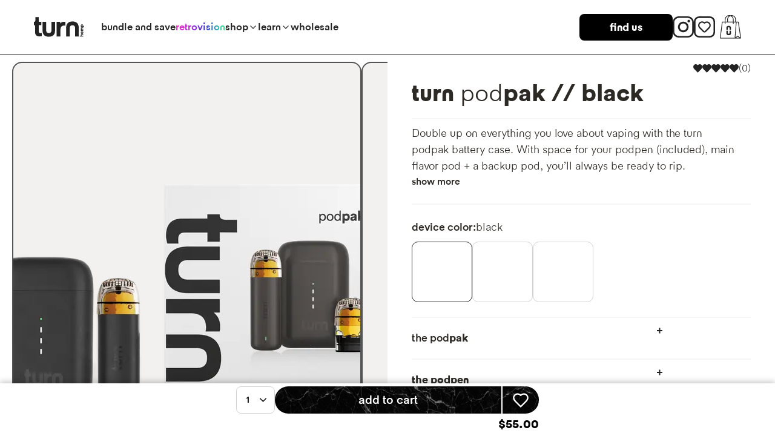

--- FILE ---
content_type: text/html; charset=utf-8
request_url: https://podpak.me/products/podpak-black-battery
body_size: 18386
content:
<!DOCTYPE html><html lang="en" style="scroll-behavior:smooth"><head><meta charSet="utf-8"/><meta name="viewport" content="width=device-width, initial-scale=1"/><link rel="stylesheet" href="/_next/static/chunks/4ee4921fb22d94cc.css" data-precedence="next"/><link rel="stylesheet" href="/_next/static/chunks/915bed6695a3d500.css" data-precedence="next"/><link rel="stylesheet" href="/_next/static/chunks/4b88356986bc6f34.css" data-precedence="next"/><link rel="preload" as="script" fetchPriority="low" href="/_next/static/chunks/e24dbf8a29aabd2d.js"/><script src="/_next/static/chunks/2b55a6a18ff39079.js" async=""></script><script src="/_next/static/chunks/c1acae90bc874017.js" async=""></script><script src="/_next/static/chunks/turbopack-13902268e3640466.js" async=""></script><script src="/_next/static/chunks/6f54f955c49e1426.js" async=""></script><script src="/_next/static/chunks/ec3473b61cb9c266.js" async=""></script><script src="/_next/static/chunks/c49788d3535b2d9d.js" async=""></script><script src="/_next/static/chunks/b0b8555d53e013f0.js" async=""></script><script src="/_next/static/chunks/6ddf9cfdce2e3d49.js" async=""></script><script src="/_next/static/chunks/a94c4e6c69ed4891.js" async=""></script><script src="/_next/static/chunks/1e4047f061196678.js" async=""></script><script src="/_next/static/chunks/8075d6af193d0b4e.js" async=""></script><script src="/_next/static/chunks/069a2a593b02ccd4.js" async=""></script><script src="/_next/static/chunks/b0c123f00062040a.js" async=""></script><script src="/_next/static/chunks/704cfb37a2cd75b8.js" async=""></script><script src="/_next/static/chunks/09b70d713b61d88e.js" async=""></script><script src="/_next/static/chunks/63ced430a34ddd13.js" async=""></script><script src="/_next/static/chunks/11774f9a64a2065e.js" async=""></script><link rel="preload" href="https://use.typekit.net/lnx7jrt.css" as="style"/><link rel="preload" href="https://backend.alia-cloudflare.com/public/embed.js?shop=team-1383.myshopify.com" as="script"/><link rel="preload" href="https://www.googletagmanager.com/gtag/js?id=G-5M9YBSMXG6" as="script"/><link rel="preload" href="https://analytics.ahrefs.com/analytics.js" as="script"/><link rel="preload" href="https://sendlane.com/scripts/pusher.js" as="script"/><link rel="preload" href="https://form-assets.mailchimp.com/snippet/account/220953330" as="script"/><link rel="preload" href="https://app.amped.io/snippet/account_4b8cquu" as="script"/><link rel="preload" href="https://config.gorgias.chat/bundle-loader/01HRWYPM0H8ZNWADDGYWHHJYT2" as="script"/><meta name="next-size-adjust" content=""/><meta name="google-site-verification" content="1iutMKCxfYLjAHfNqNpYWWlVvjqMNKf2Hgp0K1auMeA"/><link rel="preconnect dns-prefetch" href="https://api.config-security.com/" crossorigin=""/><link rel="preconnect dns-prefetch" href="https://conf.config-security.com/" crossorigin=""/><link rel="icon" type="image/x-icon" href="./favicon.ico"/><title>// turn hemp podpak store //</title><meta name="description" content="turn hemp store - podpak"/><link rel="icon" href="/favicon.png"/><link rel="stylesheet" href="https://use.typekit.net/lnx7jrt.css"/><noscript><img height="1" width="1" style="display:none" src="https://www.facebook.com/tr?id=564760495719270&amp;ev=PageView&amp;noscript=1"/></noscript><script>(self.__next_s=self.__next_s||[]).push([0,{"children":"(function(w,d,s,l,i){w[l]=w[l]||[];w[l].push({'gtm.start':new Date().getTime(),event:'gtm.js'});var f=d.getElementsByTagName(s)[0],j=d.createElement(s),dl=l!='dataLayer'?'&l='+l:'';j.async=true;j.src='https://load.gtm.podpak.me/yptvysra.js?st='+i+dl+'';f.parentNode.insertBefore(j,f);})(window,document,'script','dataLayer','M4ZCX7D');","id":"gtm-snippet"}])</script><script src="/_next/static/chunks/a6dad97d9634a72d.js" noModule=""></script></head><body class="inter_5972bc34-module__OU16Qa__className"><div hidden=""><!--$--><!--/$--></div><div aria-live="assertive" aria-atomic="true" class="sr-only" role="status"></div><main><div class="max-w-screen overflow-x-hidden overflow-y-scroll " style="height:100vh"><div id="turnNavBar"><a href="#main-content" class="skip-link">Skip to main content</a><div class="w-full grid lg:hidden grid-flow-col justify-between items-center px-6 pt-3 pb-[15px] relative border-b " style="background-color:white;border-color:#232323"><div class="flex gap-[20px] items-center"><button class="p-0 m-0" aria-label="open nav menu"><svg xmlns="http://www.w3.org/2000/svg" width="24" height="24" viewBox="0 0 24 24" fill="none" stroke="currentColor" stroke-width="2" stroke-linecap="round" stroke-linejoin="round" class="lucide lucide-menu w-6 h-6" aria-hidden="true" style="color:#232323"><path d="M4 12h16"></path><path d="M4 18h16"></path><path d="M4 6h16"></path></svg></button><a aria-label="wishlist" href="/wishlist"><svg xmlns="http://www.w3.org/2000/svg" width="24" height="24" viewBox="0 0 24 24" fill="none" stroke="currentColor" stroke-width="2" stroke-linecap="round" stroke-linejoin="round" class="lucide lucide-heart w-5 h-5" aria-hidden="true" style="color:#232323"><path d="M19 14c1.49-1.46 3-3.21 3-5.5A5.5 5.5 0 0 0 16.5 3c-1.76 0-3 .5-4.5 2-1.5-1.5-2.74-2-4.5-2A5.5 5.5 0 0 0 2 8.5c0 2.3 1.5 4.05 3 5.5l7 7Z"></path></svg></a></div><a href="/" aria-label="go to home page"><img alt="turn logo" loading="lazy" width="60" height="25" decoding="async" data-nimg="1" style="color:transparent" src="/_next/static/media/hempLogo.61d69610.svg"/></a><div class="flex gap-[20px]"><div class="w-[18px] h-[18px]"></div><div><div class="relative  cursor-pointer" aria-label="open shopping cart"><img alt="shopping cart icon" loading="lazy" width="35" height="35" decoding="async" data-nimg="1" style="color:transparent" src="/_next/static/media/shopping-cart-icon.0f9eb505.svg"/></div><div><div class="bg-white w-full max-w-md h-[-webkit-fill-available] max-h-screen fixed top-0 right-0 z-[115] transition-transform translate-x-full"><div class="flex flex-row justify-between items-center border-b-2 border-b-cool-grey px-6 py-5"><h5>cart</h5><button class="m-0 p-0"><img alt="close icon" loading="lazy" width="20" height="20" decoding="async" data-nimg="1" style="color:transparent" src="/_next/static/media/close-icon.5f9fcc58.svg"/></button></div></div><div class="h-screen w-screen fixed top-0 left-0 z-[110] bg-black bg-opacity-40 hidden"></div></div></div></div></div><div class="w-full hidden lg:grid grid-flow-col justify-between items-center px-14  relative border-b " style="background-color:white;border-color:#232323"><div class="grid grid-flow-col items-center"><div class="logo mr-7 py-4"><a href="/" aria-label="go to home page"><img alt="turn logo" loading="lazy" width="83" height="35" decoding="async" data-nimg="1" style="color:transparent" src="/_next/static/media/hempLogo.61d69610.svg"/></a></div><ul class="flex flex-row md:gap-2 lg:gap-4 xl:gap-10"><li><a aria-label="bundle and save" class="!font-normal !py-8 flex justify-center items-center text-turn-black" href="/bundle-and-save">bundle and save</a></li><li><a aria-label="&lt;span class=&#x27;retrovison-nav-text&#x27; &gt;retrovision&lt;/span&gt;" class="!font-normal !py-8 flex justify-center items-center text-turn-black" href="/retrovision"><span class='retrovison-nav-text' >retrovision</span></a></li><li><div class="relative group"><a aria-label="shop" class="flex items-center gap-2 !font-normal py-8 group text-turn-black" href="/collections/all#start">shop<!-- --> <svg xmlns="http://www.w3.org/2000/svg" width="24" height="24" viewBox="0 0 24 24" fill="none" stroke="currentColor" stroke-width="2" stroke-linecap="round" stroke-linejoin="round" class="lucide lucide-chevron-down w-4 h-4 group-hover:rotate-180 easytransition text-turn-black" aria-hidden="true"><path d="m6 9 6 6 6-6"></path></svg></a><div class="w-full min-w-[120px] z-[150] absolute bottom-7 translate-y-full  -translate-x-6 bg-off-white flex flex-col  group-hover:border-[1px] border-turn-black  h-0 group-hover:h-fit overflow-hidden  "><a aria-label="devices" href="/collections/devices#start" class="!font-normal px-3 py-2 border-b-[1px]  border-turn-black " style="border-bottom-width:1px">devices</a><a aria-label="pods" href="/collections/pods#start" class="!font-normal px-3 py-2 border-b-[1px]  border-turn-black " style="border-bottom-width:1px">pods</a><a aria-label="all-in-one" href="/collections/dispos" class="!font-normal px-3 py-2 border-b-[1px]  border-turn-black " style="border-bottom-width:1px">all-in-one</a><a aria-label="flower" href="/collections/flower" class="!font-normal px-3 py-2 border-b-[1px]  border-turn-black " style="border-bottom-width:1px">flower</a><a aria-label="accessories" href="/collections/accessories#start" class="!font-normal px-3 py-2 border-b-[1px]  border-turn-black " style="border-bottom-width:1px">accessories</a><a aria-label="all items" href="/collections/all#start" class="!font-normal px-3 py-2 border-b-[1px]  border-turn-black " style="border-bottom-width:0">all items</a></div></div></li><li><div class="relative group"><a aria-label="learn" class="flex items-center gap-2 !font-normal py-8 group text-turn-black" href="/faq">learn<!-- --> <svg xmlns="http://www.w3.org/2000/svg" width="24" height="24" viewBox="0 0 24 24" fill="none" stroke="currentColor" stroke-width="2" stroke-linecap="round" stroke-linejoin="round" class="lucide lucide-chevron-down w-4 h-4 group-hover:rotate-180 easytransition text-turn-black" aria-hidden="true"><path d="m6 9 6 6 6-6"></path></svg></a><div class="w-full min-w-[120px] z-[150] absolute bottom-7 translate-y-full  -translate-x-6 bg-off-white flex flex-col  group-hover:border-[1px] border-turn-black  h-0 group-hover:h-fit overflow-hidden  "><a aria-label="pod&lt;b&gt;pak&lt;/b&gt;" href="/podpak" class="!font-normal px-3 py-2 border-b-[1px]  border-turn-black " style="border-bottom-width:1px">pod<b>pak</b></a><a aria-label="flower" href="/flower" class="!font-normal px-3 py-2 border-b-[1px]  border-turn-black " style="border-bottom-width:1px">flower</a><a aria-label="lab results" href="/lab?device=all&amp;oil=all" class="!font-normal px-3 py-2 border-b-[1px]  border-turn-black " style="border-bottom-width:1px">lab results</a><a aria-label="faq" href="/faq" class="!font-normal px-3 py-2 border-b-[1px]  border-turn-black " style="border-bottom-width:1px">faq</a><a aria-label="track your order" href="/tracking" class="!font-normal px-3 py-2 border-b-[1px]  border-turn-black " style="border-bottom-width:0">track your order</a></div></div></li><li><a aria-label="wholesale" class="!font-normal !py-8 flex justify-center items-center text-turn-black" href="/wholesale">wholesale</a></li></ul></div><div class="justify-self-end flex-row gap-6 items-center flex"><a href="/stores" aria-label="find us"><button class="text-lg btn-dark">find us</button></a><a aria-label="instagram" href="https://www.instagram.com/turnhemp/"><img alt="instagram" loading="lazy" width="35" height="35" decoding="async" data-nimg="1" class="hidden xl:block" style="color:transparent" src="/_next/static/media/insta.81f3656c.svg"/></a><a aria-label="wishlist" href="/wishlist"><img alt="wishlist" loading="lazy" width="35" height="35" decoding="async" data-nimg="1" class="hidden md:block" style="color:transparent" src="/_next/static/media/heart-icon.f50c6541.svg"/></a><div class="ml-2"></div><div><div class="relative  cursor-pointer" aria-label="open shopping cart"><img alt="shopping cart icon" loading="lazy" width="35" height="35" decoding="async" data-nimg="1" style="color:transparent" src="/_next/static/media/shopping-cart-icon.0f9eb505.svg"/></div><div><div class="bg-white w-full max-w-md h-[-webkit-fill-available] max-h-screen fixed top-0 right-0 z-[115] transition-transform translate-x-full"><div class="flex flex-row justify-between items-center border-b-2 border-b-cool-grey px-6 py-5"><h5>cart</h5><button class="m-0 p-0"><img alt="close icon" loading="lazy" width="20" height="20" decoding="async" data-nimg="1" style="color:transparent" src="/_next/static/media/close-icon.5f9fcc58.svg"/></button></div></div><div class="h-screen w-screen fixed top-0 left-0 z-[110] bg-black bg-opacity-40 hidden"></div></div></div></div></div><div><div class="bg-white w-4/5 max-w-sm h-screen fixed top-0 left-0 z-[150] transition-transform overflow-y-scroll pb-10 -translate-x-full"><div class="flex flex-row justify-between items-center border-b-2 border-b-cool-grey px-6 py-5 "><img alt="turn logo" loading="lazy" width="60" height="25" decoding="async" data-nimg="1" style="color:transparent" src="/_next/static/media/Logo.b96f267e.svg"/><button class="m-0 p-0" aria-label="close menu"><img alt="close icon" loading="lazy" width="20" height="20" decoding="async" data-nimg="1" style="color:transparent" src="/_next/static/media/close-icon.5f9fcc58.svg"/></button></div><ul class="flex flex-col mt-6 gap-4"><li><a aria-label="link to bundle and save" href="/bundle-and-save"><h5 class="pl-6 py-3 hover:bg-turn-black hover:text-white font-normal">bundle and save</h5></a></li><li><a aria-label="link to &lt;span class=&#x27;retrovison-nav-text&#x27; &gt;retrovision&lt;/span&gt;" href="/retrovision"><h5 class="pl-6 py-3 hover:bg-turn-black hover:text-white font-normal"><span class='retrovison-nav-text' >retrovision</span></h5></a></li><li><div class="w-full py-3 px-6 pb-4" style="background-color:#FFFFFF"><div class="flex justify-between items-center h-fit"><h5 class="  hover:bg-turn-black hover:text-white font-normal">shop</h5><img alt="arrow" loading="lazy" width="20" height="12" decoding="async" data-nimg="1" class="easytransition" style="color:transparent;rotate:0deg" src="/_next/static/media/ArrowBlack.912e4e13.svg"/></div><div class=" flex flex-col  min-h-0 overflow-hidden easytransition" style="height:0;margin-top:0"><a class="font-normal" href="/collections/devices#start"><div class="text-xl mb-[10px]">devices</div></a><a class="font-normal" href="/collections/pods#start"><div class="text-xl mb-[10px]">pods</div></a><a class="font-normal" href="/collections/dispos"><div class="text-xl mb-[10px]">all-in-one</div></a><a class="font-normal" href="/collections/flower"><div class="text-xl mb-[10px]">flower</div></a><a class="font-normal" href="/collections/accessories#start"><div class="text-xl mb-[10px]">accessories</div></a><a class="font-normal" href="/collections/all#start"><div class="text-xl mb-[10px]">all items</div></a></div><div></div></div></li><li><div class="w-full py-3 px-6 pb-4" style="background-color:#FFFFFF"><div class="flex justify-between items-center h-fit"><h5 class="  hover:bg-turn-black hover:text-white font-normal">learn</h5><img alt="arrow" loading="lazy" width="20" height="12" decoding="async" data-nimg="1" class="easytransition" style="color:transparent;rotate:0deg" src="/_next/static/media/ArrowBlack.912e4e13.svg"/></div><div class=" flex flex-col  min-h-0 overflow-hidden easytransition" style="height:0;margin-top:0"><a class="font-normal" href="/podpak"><div class="text-xl mb-[10px]">pod<b>pak</b></div></a><a class="font-normal" href="/flower"><div class="text-xl mb-[10px]">flower</div></a><a class="font-normal" href="/lab?device=all&amp;oil=all"><div class="text-xl mb-[10px]">lab results</div></a><a class="font-normal" href="/faq"><div class="text-xl mb-[10px]">faq</div></a><a class="font-normal" href="/tracking"><div class="text-xl mb-[10px]">track your order</div></a></div><div></div></div></li><li><a aria-label="link to wholesale" href="/wholesale"><h5 class="pl-6 py-3 hover:bg-turn-black hover:text-white font-normal">wholesale</h5></a></li><li><a href="/stores" aria-label="link to find us"><h5 class="pl-6 py-3 bg-turn-black text-white font-normal">find us</h5></a></li></ul><div class="mt-6 flex flex-row w-full justify-center gap-12"><a href="https://www.tiktok.com/@turn.me" aria-label="link to tiktok" target="_blank"><img alt="instgram" loading="lazy" width="35" height="35" decoding="async" data-nimg="1" style="color:transparent" src="/_next/static/media/tiktok.21730e25.svg"/></a><a href="https://www.instagram.com/turnhemp/" target="_blank" aria-label="link to instagram"><img alt="instgram" loading="lazy" width="35" height="35" decoding="async" data-nimg="1" style="color:transparent" src="/_next/static/media/insta.81f3656c.svg"/></a><a aria-label="link to wishlist" href="/wishlist"><img alt="wishlist icon" loading="lazy" width="35" height="35" decoding="async" data-nimg="1" class="" style="color:transparent" src="/_next/static/media/heart-icon.f50c6541.svg"/></a></div></div><div class="h-screen w-screen fixed top-0 left-0 z-[140] bg-black bg-opacity-40 hidden"></div></div></div><div class="flex w-ful mb-14" id="main-content"><div class="hidden lg:block w-1/2 aspect-square h-auto max-h-[600px] pt-3 top-0 left-0 sticky"><div class="w-full h-full max-h-[600px] lg:max-h-[700px]"><div class="overflow-x-scroll  w-full h-fit flex  no-scroll-bar  " style="scroll-behavior:smooth;max-height:full"><div id="eofjeifj" class="w-full  flex flex-row gap-[5px] pl-[20px]  lg:gap-[10px] max-h-[550px] lg:max-h-[6500px]  "><div class=" w-[5px]"></div><img alt="product image" loading="lazy" width="700" height="1000" decoding="async" data-nimg="1" class="h-full w-auto aspect-square object-cover rounded-2xl border-2 border-[#555555]" style="color:transparent;max-width:93%;background-color:#F2F1EF" srcSet="/_next/image?url=https%3A%2F%2Fcdn.shopify.com%2Fs%2Ffiles%2F1%2F0638%2F2760%2F7786%2Ffiles%2Fblackpodpak_packaging_1-_censored.png%3Fv%3D1763145345&amp;w=750&amp;q=75 1x, /_next/image?url=https%3A%2F%2Fcdn.shopify.com%2Fs%2Ffiles%2F1%2F0638%2F2760%2F7786%2Ffiles%2Fblackpodpak_packaging_1-_censored.png%3Fv%3D1763145345&amp;w=1920&amp;q=75 2x" src="/_next/image?url=https%3A%2F%2Fcdn.shopify.com%2Fs%2Ffiles%2F1%2F0638%2F2760%2F7786%2Ffiles%2Fblackpodpak_packaging_1-_censored.png%3Fv%3D1763145345&amp;w=1920&amp;q=75"/><img alt="product image" loading="lazy" width="700" height="1000" decoding="async" data-nimg="1" class="h-full w-auto aspect-square object-cover rounded-2xl border-2 border-[#555555]" style="color:transparent;max-width:93%;background-color:#F2F1EF" srcSet="/_next/image?url=https%3A%2F%2Fcdn.shopify.com%2Fs%2Ffiles%2F1%2F0638%2F2760%2F7786%2Ffiles%2Fblackpodpak_packaging_2-_censored__png.png%3Fv%3D1763145345&amp;w=750&amp;q=75 1x, /_next/image?url=https%3A%2F%2Fcdn.shopify.com%2Fs%2Ffiles%2F1%2F0638%2F2760%2F7786%2Ffiles%2Fblackpodpak_packaging_2-_censored__png.png%3Fv%3D1763145345&amp;w=1920&amp;q=75 2x" src="/_next/image?url=https%3A%2F%2Fcdn.shopify.com%2Fs%2Ffiles%2F1%2F0638%2F2760%2F7786%2Ffiles%2Fblackpodpak_packaging_2-_censored__png.png%3Fv%3D1763145345&amp;w=1920&amp;q=75"/><img alt="product image" loading="lazy" width="700" height="1000" decoding="async" data-nimg="1" class="h-full w-auto aspect-square object-cover rounded-2xl border-2 border-[#555555]" style="color:transparent;max-width:93%;background-color:#F2F1EF" srcSet="/_next/image?url=https%3A%2F%2Fcdn.shopify.com%2Fs%2Ffiles%2F1%2F0638%2F2760%2F7786%2Ffiles%2Fblackpodpak_packaging_3-_censored__png.png%3Fv%3D1763145346&amp;w=750&amp;q=75 1x, /_next/image?url=https%3A%2F%2Fcdn.shopify.com%2Fs%2Ffiles%2F1%2F0638%2F2760%2F7786%2Ffiles%2Fblackpodpak_packaging_3-_censored__png.png%3Fv%3D1763145346&amp;w=1920&amp;q=75 2x" src="/_next/image?url=https%3A%2F%2Fcdn.shopify.com%2Fs%2Ffiles%2F1%2F0638%2F2760%2F7786%2Ffiles%2Fblackpodpak_packaging_3-_censored__png.png%3Fv%3D1763145346&amp;w=1920&amp;q=75"/><img alt="product image" loading="lazy" width="700" height="1000" decoding="async" data-nimg="1" class="h-full w-auto aspect-square object-cover rounded-2xl border-2 border-[#555555]" style="color:transparent;max-width:93%;background-color:#F2F1EF" srcSet="/_next/image?url=https%3A%2F%2Fcdn.shopify.com%2Fs%2Ffiles%2F1%2F0638%2F2760%2F7786%2Ffiles%2Fblackpodpak_packaging_4-_censored__png.png%3Fv%3D1763145345&amp;w=750&amp;q=75 1x, /_next/image?url=https%3A%2F%2Fcdn.shopify.com%2Fs%2Ffiles%2F1%2F0638%2F2760%2F7786%2Ffiles%2Fblackpodpak_packaging_4-_censored__png.png%3Fv%3D1763145345&amp;w=1920&amp;q=75 2x" src="/_next/image?url=https%3A%2F%2Fcdn.shopify.com%2Fs%2Ffiles%2F1%2F0638%2F2760%2F7786%2Ffiles%2Fblackpodpak_packaging_4-_censored__png.png%3Fv%3D1763145345&amp;w=1920&amp;q=75"/><div class="h-full w-[5px]"></div></div></div><div class="  flex flex-row gap-2 p-2 items-center w-full justify-around mt-4"><img alt="arrow left" loading="lazy" width="6" height="10" decoding="async" data-nimg="1" style="color:transparent" src="/_next/static/media/arrow1.08424e72.svg"/><div class="h-[12px] w-[12px] flex items-center justify-center"><div class="flex  items-center justify-center"><div class="circle" style="display:flex;justify-content:center;align-items:center;background-color:transparent;cursor:pointer"></div></div></div><div class="h-[12px] w-[12px] flex items-center justify-center"><div class="flex  items-center justify-center"><div class="circle" style="display:flex;justify-content:center;align-items:center;background-color:black;cursor:pointer"></div></div></div><div class="h-[12px] w-[12px] flex items-center justify-center"><div class="flex  items-center justify-center"><div class="circle" style="display:flex;justify-content:center;align-items:center;background-color:black;cursor:pointer"></div></div></div><div class="h-[12px] w-[12px] flex items-center justify-center"><div class="flex  items-center justify-center"><div class="circle" style="display:flex;justify-content:center;align-items:center;background-color:black;cursor:pointer"></div></div></div><img alt="arrow left" loading="lazy" width="6" height="10" decoding="async" data-nimg="1" style="color:transparent" src="/_next/static/media/arrow2.3376f866.svg"/></div></div></div><div class="flex flex-col w-full lg:w-1/2 mt-[15px] "><div class="flex flex-col justify-center pl-0 lg:pl-10 !px-3 md:!px-14 lg:!px-10 xl:px-14"><div class=" w-full flex justify-between items-center"><div class="flex justify-start gap-1 items-center w-fit overflow-x-scroll no-scrollbar  "><div></div></div><a href=""><div class="flex mb-1 items-center gap-1"><div class="flex gap-[3px]"><img alt="star" loading="lazy" width="15" height="14" decoding="async" data-nimg="1" style="color:transparent" src="/_next/static/media/heart.c6b5afed.svg"/><img alt="star" loading="lazy" width="15" height="14" decoding="async" data-nimg="1" style="color:transparent" src="/_next/static/media/heart.c6b5afed.svg"/><img alt="star" loading="lazy" width="15" height="14" decoding="async" data-nimg="1" style="color:transparent" src="/_next/static/media/heart.c6b5afed.svg"/><img alt="star" loading="lazy" width="15" height="14" decoding="async" data-nimg="1" style="color:transparent" src="/_next/static/media/heart.c6b5afed.svg"/><img alt="star" loading="lazy" width="15" height="14" decoding="async" data-nimg="1" style="color:transparent" src="/_next/static/media/heart.c6b5afed.svg"/></div><p class="text-sm md:text-base !font-light !leading-none text-turn-black">(<!-- -->0<!-- -->)</p></div></a></div><h1 class=" text-[32px] md:text-[40px] leading-tight mt-[5px] ">turn <span class='font-light' >pod</span>pak // black</h1><div class="mb-[15px]"></div></div><div class="lg:hidden mb-4 max-h-[600px]"><div class="w-full h-full max-h-[600px] lg:max-h-[700px]"><div class="overflow-x-scroll  w-full h-fit flex  no-scroll-bar  " style="scroll-behavior:smooth;max-height:full"><div id="eofjeifj" class="w-full  flex flex-row gap-[5px] pl-[20px]  lg:gap-[10px] max-h-[550px] lg:max-h-[6500px]  "><div class=" w-[5px]"></div><img alt="product image" loading="lazy" width="700" height="1000" decoding="async" data-nimg="1" class="h-full w-auto aspect-square object-cover rounded-2xl border-2 border-[#555555]" style="color:transparent;max-width:93%;background-color:#F2F1EF" srcSet="/_next/image?url=https%3A%2F%2Fcdn.shopify.com%2Fs%2Ffiles%2F1%2F0638%2F2760%2F7786%2Ffiles%2Fblackpodpak_packaging_1-_censored.png%3Fv%3D1763145345&amp;w=750&amp;q=75 1x, /_next/image?url=https%3A%2F%2Fcdn.shopify.com%2Fs%2Ffiles%2F1%2F0638%2F2760%2F7786%2Ffiles%2Fblackpodpak_packaging_1-_censored.png%3Fv%3D1763145345&amp;w=1920&amp;q=75 2x" src="/_next/image?url=https%3A%2F%2Fcdn.shopify.com%2Fs%2Ffiles%2F1%2F0638%2F2760%2F7786%2Ffiles%2Fblackpodpak_packaging_1-_censored.png%3Fv%3D1763145345&amp;w=1920&amp;q=75"/><img alt="product image" loading="lazy" width="700" height="1000" decoding="async" data-nimg="1" class="h-full w-auto aspect-square object-cover rounded-2xl border-2 border-[#555555]" style="color:transparent;max-width:93%;background-color:#F2F1EF" srcSet="/_next/image?url=https%3A%2F%2Fcdn.shopify.com%2Fs%2Ffiles%2F1%2F0638%2F2760%2F7786%2Ffiles%2Fblackpodpak_packaging_2-_censored__png.png%3Fv%3D1763145345&amp;w=750&amp;q=75 1x, /_next/image?url=https%3A%2F%2Fcdn.shopify.com%2Fs%2Ffiles%2F1%2F0638%2F2760%2F7786%2Ffiles%2Fblackpodpak_packaging_2-_censored__png.png%3Fv%3D1763145345&amp;w=1920&amp;q=75 2x" src="/_next/image?url=https%3A%2F%2Fcdn.shopify.com%2Fs%2Ffiles%2F1%2F0638%2F2760%2F7786%2Ffiles%2Fblackpodpak_packaging_2-_censored__png.png%3Fv%3D1763145345&amp;w=1920&amp;q=75"/><img alt="product image" loading="lazy" width="700" height="1000" decoding="async" data-nimg="1" class="h-full w-auto aspect-square object-cover rounded-2xl border-2 border-[#555555]" style="color:transparent;max-width:93%;background-color:#F2F1EF" srcSet="/_next/image?url=https%3A%2F%2Fcdn.shopify.com%2Fs%2Ffiles%2F1%2F0638%2F2760%2F7786%2Ffiles%2Fblackpodpak_packaging_3-_censored__png.png%3Fv%3D1763145346&amp;w=750&amp;q=75 1x, /_next/image?url=https%3A%2F%2Fcdn.shopify.com%2Fs%2Ffiles%2F1%2F0638%2F2760%2F7786%2Ffiles%2Fblackpodpak_packaging_3-_censored__png.png%3Fv%3D1763145346&amp;w=1920&amp;q=75 2x" src="/_next/image?url=https%3A%2F%2Fcdn.shopify.com%2Fs%2Ffiles%2F1%2F0638%2F2760%2F7786%2Ffiles%2Fblackpodpak_packaging_3-_censored__png.png%3Fv%3D1763145346&amp;w=1920&amp;q=75"/><img alt="product image" loading="lazy" width="700" height="1000" decoding="async" data-nimg="1" class="h-full w-auto aspect-square object-cover rounded-2xl border-2 border-[#555555]" style="color:transparent;max-width:93%;background-color:#F2F1EF" srcSet="/_next/image?url=https%3A%2F%2Fcdn.shopify.com%2Fs%2Ffiles%2F1%2F0638%2F2760%2F7786%2Ffiles%2Fblackpodpak_packaging_4-_censored__png.png%3Fv%3D1763145345&amp;w=750&amp;q=75 1x, /_next/image?url=https%3A%2F%2Fcdn.shopify.com%2Fs%2Ffiles%2F1%2F0638%2F2760%2F7786%2Ffiles%2Fblackpodpak_packaging_4-_censored__png.png%3Fv%3D1763145345&amp;w=1920&amp;q=75 2x" src="/_next/image?url=https%3A%2F%2Fcdn.shopify.com%2Fs%2Ffiles%2F1%2F0638%2F2760%2F7786%2Ffiles%2Fblackpodpak_packaging_4-_censored__png.png%3Fv%3D1763145345&amp;w=1920&amp;q=75"/><div class="h-full w-[5px]"></div></div></div><div class="  flex flex-row gap-2 p-2 items-center w-full justify-around mt-4"><img alt="arrow left" loading="lazy" width="6" height="10" decoding="async" data-nimg="1" style="color:transparent" src="/_next/static/media/arrow1.08424e72.svg"/><div class="h-[12px] w-[12px] flex items-center justify-center"><div class="flex  items-center justify-center"><div class="circle" style="display:flex;justify-content:center;align-items:center;background-color:transparent;cursor:pointer"></div></div></div><div class="h-[12px] w-[12px] flex items-center justify-center"><div class="flex  items-center justify-center"><div class="circle" style="display:flex;justify-content:center;align-items:center;background-color:black;cursor:pointer"></div></div></div><div class="h-[12px] w-[12px] flex items-center justify-center"><div class="flex  items-center justify-center"><div class="circle" style="display:flex;justify-content:center;align-items:center;background-color:black;cursor:pointer"></div></div></div><div class="h-[12px] w-[12px] flex items-center justify-center"><div class="flex  items-center justify-center"><div class="circle" style="display:flex;justify-content:center;align-items:center;background-color:black;cursor:pointer"></div></div></div><img alt="arrow left" loading="lazy" width="6" height="10" decoding="async" data-nimg="1" style="color:transparent" src="/_next/static/media/arrow2.3376f866.svg"/></div></div></div><div class="flex flex-col justify-center pl-0 lg:pl-10 !px-3 md:!px-14 lg:!px-10 xl:px-14"><div class=" w-full  "><hr class="border-t-2 border-off-white mb-[10px]"/><div class="body2 !font-light"><p><span>Double up on everything you love about vaping with the turn podpak battery case. With space for your podpen (included), main flavor pod + a backup pod, you’ll always be ready to rip.</div><span class="cursor-pointer mt-1"> <!-- -->show more</span><hr class="border-t-2 border-off-white mt-6 mb-6"/><div></div><div class="mb-6"><div class="flex gap-[5px] items-center"><p class="body1 ">device color:</p><p class="body1 !font-light">black</p></div><ul class="flex flex-row gap-2 mt-[10px]"><li><a class="link font-normal " href="/product/podpak-black-battery"><div class="w-[100px] h-[100px] rounded-[10px] border-[1px] overflow-hidden relative border-turn-black"><img alt="black podpak" loading="lazy" decoding="async" data-nimg="fill" class="object-cover scale-125" style="position:absolute;height:100%;width:100%;left:0;top:0;right:0;bottom:0;color:transparent" sizes="100vw" srcSet="/_next/image?url=%2F_next%2Fstatic%2Fmedia%2Fpodpak_pen_box_black.2142b1d1.png&amp;w=640&amp;q=75 640w, /_next/image?url=%2F_next%2Fstatic%2Fmedia%2Fpodpak_pen_box_black.2142b1d1.png&amp;w=750&amp;q=75 750w, /_next/image?url=%2F_next%2Fstatic%2Fmedia%2Fpodpak_pen_box_black.2142b1d1.png&amp;w=828&amp;q=75 828w, /_next/image?url=%2F_next%2Fstatic%2Fmedia%2Fpodpak_pen_box_black.2142b1d1.png&amp;w=1080&amp;q=75 1080w, /_next/image?url=%2F_next%2Fstatic%2Fmedia%2Fpodpak_pen_box_black.2142b1d1.png&amp;w=1200&amp;q=75 1200w, /_next/image?url=%2F_next%2Fstatic%2Fmedia%2Fpodpak_pen_box_black.2142b1d1.png&amp;w=1920&amp;q=75 1920w, /_next/image?url=%2F_next%2Fstatic%2Fmedia%2Fpodpak_pen_box_black.2142b1d1.png&amp;w=2048&amp;q=75 2048w, /_next/image?url=%2F_next%2Fstatic%2Fmedia%2Fpodpak_pen_box_black.2142b1d1.png&amp;w=3840&amp;q=75 3840w" src="/_next/image?url=%2F_next%2Fstatic%2Fmedia%2Fpodpak_pen_box_black.2142b1d1.png&amp;w=3840&amp;q=75"/></div></a></li><li><a class="link font-normal " href="/product/podpak-white-battery"><div class="w-[100px] h-[100px] rounded-[10px] border-[1px] overflow-hidden  relative border-cool-grey"><img alt="white podpak" loading="lazy" decoding="async" data-nimg="fill" class="object-cover scale-125" style="position:absolute;height:100%;width:100%;left:0;top:0;right:0;bottom:0;color:transparent" sizes="100vw" srcSet="/_next/image?url=%2F_next%2Fstatic%2Fmedia%2Fpodpak_pen_box_white.d08292e5.png&amp;w=640&amp;q=75 640w, /_next/image?url=%2F_next%2Fstatic%2Fmedia%2Fpodpak_pen_box_white.d08292e5.png&amp;w=750&amp;q=75 750w, /_next/image?url=%2F_next%2Fstatic%2Fmedia%2Fpodpak_pen_box_white.d08292e5.png&amp;w=828&amp;q=75 828w, /_next/image?url=%2F_next%2Fstatic%2Fmedia%2Fpodpak_pen_box_white.d08292e5.png&amp;w=1080&amp;q=75 1080w, /_next/image?url=%2F_next%2Fstatic%2Fmedia%2Fpodpak_pen_box_white.d08292e5.png&amp;w=1200&amp;q=75 1200w, /_next/image?url=%2F_next%2Fstatic%2Fmedia%2Fpodpak_pen_box_white.d08292e5.png&amp;w=1920&amp;q=75 1920w, /_next/image?url=%2F_next%2Fstatic%2Fmedia%2Fpodpak_pen_box_white.d08292e5.png&amp;w=2048&amp;q=75 2048w, /_next/image?url=%2F_next%2Fstatic%2Fmedia%2Fpodpak_pen_box_white.d08292e5.png&amp;w=3840&amp;q=75 3840w" src="/_next/image?url=%2F_next%2Fstatic%2Fmedia%2Fpodpak_pen_box_white.d08292e5.png&amp;w=3840&amp;q=75"/></div></a></li><li><a class="link font-normal " href="/product/podpak-pink-battery"><div class="w-[100px] h-[100px] rounded-[10px] border-[1px] relative overflow-hidden border-cool-grey"><img alt="white podpak" loading="lazy" decoding="async" data-nimg="fill" class="object-cover scale-125" style="position:absolute;height:100%;width:100%;left:0;top:0;right:0;bottom:0;color:transparent" sizes="100vw" srcSet="/_next/image?url=%2F_next%2Fstatic%2Fmedia%2Fpink%20podpak_packaging.ab937126.png&amp;w=640&amp;q=75 640w, /_next/image?url=%2F_next%2Fstatic%2Fmedia%2Fpink%20podpak_packaging.ab937126.png&amp;w=750&amp;q=75 750w, /_next/image?url=%2F_next%2Fstatic%2Fmedia%2Fpink%20podpak_packaging.ab937126.png&amp;w=828&amp;q=75 828w, /_next/image?url=%2F_next%2Fstatic%2Fmedia%2Fpink%20podpak_packaging.ab937126.png&amp;w=1080&amp;q=75 1080w, /_next/image?url=%2F_next%2Fstatic%2Fmedia%2Fpink%20podpak_packaging.ab937126.png&amp;w=1200&amp;q=75 1200w, /_next/image?url=%2F_next%2Fstatic%2Fmedia%2Fpink%20podpak_packaging.ab937126.png&amp;w=1920&amp;q=75 1920w, /_next/image?url=%2F_next%2Fstatic%2Fmedia%2Fpink%20podpak_packaging.ab937126.png&amp;w=2048&amp;q=75 2048w, /_next/image?url=%2F_next%2Fstatic%2Fmedia%2Fpink%20podpak_packaging.ab937126.png&amp;w=3840&amp;q=75 3840w" src="/_next/image?url=%2F_next%2Fstatic%2Fmedia%2Fpink%20podpak_packaging.ab937126.png&amp;w=3840&amp;q=75"/></div></a></li></ul></div><div class="fixed bottom-0 left-0 w-full z-[150]"><div class="w-full bg-white px-3 py-[5px] flex flex-col items-center" style="box-shadow:0px -2px 10px 0px rgba(0, 0, 0, 0.25);background-color:white"><div class="flex flex-row gap-3 justify-center w-full max-w-[500px]"><div class="w-full flex gap-3"><div class="relative"><select class="h-[45px] body2 py-[6px] px-[15px] rounded-lg bg-transparent pr-7 border-[1px] body2" style="-webkit-appearance:none;border-color:#d3d2d0;color:#000000"><option value="1" selected="">1</option><option value="2">2</option><option value="3">3</option><option value="4">4</option><option value="5">5</option><option value="6">6</option><option value="7">7</option><option value="8">8</option><option value="9">9</option><option value="10">10</option><option value="11">11</option><option value="12">12</option><option value="13">13</option><option value="14">14</option><option value="15">15</option><option value="16">16</option><option value="17">17</option><option value="18">18</option><option value="19">19</option><option value="20">20</option></select><svg xmlns="http://www.w3.org/2000/svg" width="19" height="19" viewBox="0 0 24 24" fill="none" stroke="currentColor" stroke-width="2" stroke-linecap="round" stroke-linejoin="round" class="lucide lucide-chevron-down absolute top-[13px] right-[10px] z-10" aria-hidden="true" style="color:#000000"><path d="m6 9 6 6 6-6"></path></svg></div><div class="w-full rounded-full flex items-center" style="background-image:url(/_next/static/media/black-marble-button.14eb7611.png)"><button class="w-full cursor-pointer hover:scale-105 easytransition text-white text-xl flex items-center justify-center h-full p-0 m-0 disabled:bg-white disabled:bg-opacity-50 rounded-none disabled:hover:scale-100">add to cart</button><div class="bg-white h-full w-[2px]"></div><div class="w-[70px] h-full flex items-center justify-center cursor-pointer hover:scale-105 easytransition"><svg xmlns="http://www.w3.org/2000/svg" width="24" height="24" viewBox="0 0 24 24" fill="none" stroke="currentColor" stroke-width="2" stroke-linecap="round" stroke-linejoin="round" class="lucide lucide-heart w-7 h-7" aria-hidden="true" style="color:white;fill:none"><path d="M19 14c1.49-1.46 3-3.21 3-5.5A5.5 5.5 0 0 0 16.5 3c-1.76 0-3 .5-4.5 2-1.5-1.5-2.74-2-4.5-2A5.5 5.5 0 0 0 2 8.5c0 2.3 1.5 4.05 3 5.5l7 7Z"></path></svg></div></div></div></div><h5 class="mt-1 text-base md:text-xl font-bold w-full text-end max-w-[500px]" style="color:#000000">$<!-- -->55.00</h5></div></div><div class="relative group"><div class="w-full max-w-full bg-[#DEFFDD] rounded-lg absolute px-[37px] py-[16px] group-hover:flex flex-col gap-[10px] hidden opacity-0 group-hover:opacity-100 easytransition z-50" style="top:calc(100% )"><p class="text-sm font-light text-center">**Due to overwhelmingly high demand, please allow 3-5 business days post-purchase to receive a tracking update. When your order has been shipped, you&#x27;ll receive your tracking information via email. If you have any questions, message our chatbot at podpak.me (found by clicking on the chat icon in the bottom right-hand corner).</p></div></div><hr class="border-t-2 border-off-white my-[15px]"/><div class="w-full relative my-5"><div class="flex justify-between cursor-pointer bg-white z-10"><p class="body1">the pod<b>pak<b/></p><p class="body1 mr-5 flex justify-center items-center"><div class="relative"><div class="w-[9px] h-[2px] bg-turn-black"></div><div class="absolute top-0  w-[9px] h-[2px] bg-turn-black easytransition" style="transform:rotate(90deg)"></div></div></p></div><div class="overflow-hidden easytransition" style="height:0px"><div class="h-fit"><div><p class="body2 mt-3">The vape kit that’s got everybody buzzing. pod<b>pak</b> is an innovative, discreet battery case that holds your pod<b>pen</b> vape and two(!) <b>turn</b>pods. That way you’ll always have room for a different oil type, flavor, strain, or just double space for your faves.</p><p class="body2 mt-3">2x the grams | 2x the flavors | 2x the strains | 2x the journey | 8x the battery life</p><ul class="mt-3"><li class="bigDisc">pod<b>pak</b> = big battery charging case</li><li class="bigDisc">Holds 1 vape (pod<b>pen</b>) + 2 <b>turn</b>pods</li><li class="bigDisc">Flash-charges pod<b>pen</b> in 5 minutes</li><li class="bigDisc">LED indicators, USB-C compatibility </li><li class="bigDisc">High-grade stainless steel</li></ul><p class="body2 mt-3">Portable, pocket-comfy, mess-free, aroma-containing perfection. Are they earbuds? Fancy mints? Don’t ask, don’t tell.</p></div></div></div></div><hr class="border-t-2 border-off-white my-[15px]"/><div class="w-full relative my-5"><div class="flex justify-between cursor-pointer bg-white z-10"><p class="body1">the pod<b>pen<b/></p><p class="body1 mr-5 flex justify-center items-center"><div class="relative"><div class="w-[9px] h-[2px] bg-turn-black"></div><div class="absolute top-0  w-[9px] h-[2px] bg-turn-black easytransition" style="transform:rotate(90deg)"></div></div></p></div><div class="overflow-hidden easytransition" style="height:0px"><div class="h-fit"><div><p class="body2 mt-3">The mini yet mighty vape pen outfitted with TRUtaste™ tech for incredible flavor and consistent clouds. No heavy metals, cotton, or glues — just you and your oil.</p><ul class="mt-3"><li class="bigDisc">Always charged to 100% when stored in pod<b>pak</b> after each use</li><li class="bigDisc">Strong magnetic connectors for effortless pod swap-ability</li><li class="bigDisc">2x vents (carbs) help you control airflow</li><li class="bigDisc">Patented ceramic cool-heat = uniform vapor for creamy, consistent hits</li></ul><p class="body2 mt-3">Keep pod<b>pen</b> in its pod<b>pak</b> charging case and it’ll always be ready to rip at peak efficiency for optimal performance all day.</p></div></div></div></div><hr class="border-t-2 border-off-white my-[15px]"/><div class="w-full relative my-5"><div class="flex justify-between cursor-pointer bg-white z-10"><p class="body1">the pods</p><p class="body1 mr-5 flex justify-center items-center"><div class="relative"><div class="w-[9px] h-[2px] bg-turn-black"></div><div class="absolute top-0  w-[9px] h-[2px] bg-turn-black easytransition" style="transform:rotate(90deg)"></div></div></p></div><div class="overflow-hidden easytransition" style="height:0px"><div class="h-fit"><div><p class="body2 mt-3">Crafted with maximum care and intention. We fill turn<b>pods</b> with ultra-pure, high-quality, independently tested cannabis or hemp oils. No additives, no vitamin E acetate, no crap. Just sun-grown, California-cultivated goodness with naturally derived terpenes (or nothing else at all!).</p><ul class="mt-3"><li class="bigDisc">Zero prep — just pop in your pod and inhale</li><li class="bigDisc">Heat ID recognizes the pod and oil type and adjusts temperatures accordingly</li><li class="bigDisc">No buttons, no guesswork, no user error</li><li class="bigDisc">Perfectly calibrated design for free and easy airflow</li></ul></div></div></div></div><hr class="border-t-2 border-off-white my-[15px]"/><div class="w-full relative my-5"><div class="flex justify-between cursor-pointer bg-white z-10"><p class="body1">in the box // specs</p><p class="body1 mr-5 flex justify-center items-center"><div class="relative"><div class="w-[9px] h-[2px] bg-turn-black"></div><div class="absolute top-0  w-[9px] h-[2px] bg-turn-black easytransition" style="transform:rotate(90deg)"></div></div></p></div><div class="overflow-hidden easytransition" style="height:0px"><div class="h-fit"><div><p class="body2 font-bold mt-3">what you get:</p><p class="body2 ml-2 mt-2">podpak charging case<br/>podpen vape<br/></p><p class="body2 font-bold mt-3">how to use:</p><p class="body2  mt-2">Your podpak and podpen arrived charged and ready for immediate use:<br/><br/>Pop your turnpod* into your podpen<br/>Inhale, exhale, enjoy life<br/><br/>*Pods sold separately</p><p class="body2 font-bold mt-3">about the batteries:</p><p class="body2  mt-2">1 pod<b>pak</b> <!-- -->// 2 batteries<br/>2x top-line batteries | 2x the support | 2x the reliability | 8x the power |</p><ul class="mt-3"><li class="bigDisc">1 full podpak charge = 8 podpen charge cycles </li><li class="bigDisc">podpen flash-charges in 5 minutes</li><li class="bigDisc">podpak quick-charges in 25 minutes</li><li class="bigDisc">Up to 400 total pulls</li><li class="bigDisc">Go off-grid with up to a week of uninterrupted power</li></ul><p class="body2 mt-3">With other vapes, performance starts suffering from that first battery-draining pull. Never with pod<b>pak</b>.</p></div></div></div></div><hr class="border-t-2 border-off-white "/><div class="w-full relative my-5"><div class="flex justify-between cursor-pointer bg-white z-10"><p class="body1">shipping</p><p class="body1 mr-5 flex justify-center items-center"><div class="relative"><div class="w-[9px] h-[2px] bg-turn-black"></div><div class="absolute top-0  w-[9px] h-[2px] bg-turn-black easytransition" style="transform:rotate(90deg)"></div></div></p></div><div class="overflow-hidden easytransition" style="height:0px"><div class="h-fit"><p class=" mt-3 body2 font-light">please note: this product is not available for shipment to the following states: Arkansas, Hawaii, Idaho, Kansas, Louisiana, Oklahoma, Oregon, Rhode Island, Utah, Vermont
</p></div></div></div></div></div></div></div><div class="w-full flex justify-center flex-col items-center mt-14"><h4 class="mb-14">you might also like</h4><div class="max-w-full overflow-x-scroll cute-scroll-bar " style="scroll-snap-type:x mandatory;scroll-behavior:smooth"><div class="grid grid-flow-col px-2 py-2 " style="grid-template-columns:repeat(10, min(500px, 75vw))"><div class="border-cool-grey hover:border-black hover:z-20 border-2 card " style="scroll-snap-align:center"><a class="h-full flex flex-col justify-between" href="/product/granddaddy-purp-thca"><div class="relative" style="opacity:1"><div class="absolute bottom-[10px] py-1 w-full flex gap-[3px] md:gap-1 lex-nowrap overflow-x-scroll items-center justify-center whitespace-nowrap no-scroll-bar z-50"></div><div class="flex flex-col gap-2 absolute top-[10px] left-[10px] " style="width:calc(100% - 10px)"><div class="flex gap-1 flex-nowrap overflow-x-scroll whitespace-nowrap no-scroll-bar"></div></div><img alt="granddaddy purp // thca" loading="lazy" width="430" height="430" decoding="async" data-nimg="1" class="w-full aspect-square object-cover mb-6 productImage bg-white" style="color:transparent;object-position:0% 0%" srcSet="/_next/image?url=https%3A%2F%2Fcdn.shopify.com%2Fs%2Ffiles%2F1%2F0638%2F2760%2F7786%2Ffiles%2Fgranddaddypurp_THCabotanicablendspod_03.png%3Fv%3D1743632101&amp;w=640&amp;q=75 1x, /_next/image?url=https%3A%2F%2Fcdn.shopify.com%2Fs%2Ffiles%2F1%2F0638%2F2760%2F7786%2Ffiles%2Fgranddaddypurp_THCabotanicablendspod_03.png%3Fv%3D1743632101&amp;w=1080&amp;q=75 2x" src="/_next/image?url=https%3A%2F%2Fcdn.shopify.com%2Fs%2Ffiles%2F1%2F0638%2F2760%2F7786%2Ffiles%2Fgranddaddypurp_THCabotanicablendspod_03.png%3Fv%3D1743632101&amp;w=1080&amp;q=75"/><img alt="granddaddy purp // thca" loading="lazy" width="700" height="700" decoding="async" data-nimg="1" class="w-full absolute top-0 aspect-square object-cover -z-10" style="color:transparent;object-position:0% 0%" srcSet="/_next/image?url=https%3A%2F%2Fcdn.shopify.com%2Fs%2Ffiles%2F1%2F0638%2F2760%2F7786%2Ffiles%2Fgranddaddypurp_THCabotanicablendspod_06.png%3Fv%3D1743632101&amp;w=750&amp;q=75 1x, /_next/image?url=https%3A%2F%2Fcdn.shopify.com%2Fs%2Ffiles%2F1%2F0638%2F2760%2F7786%2Ffiles%2Fgranddaddypurp_THCabotanicablendspod_06.png%3Fv%3D1743632101&amp;w=1920&amp;q=75 2x" src="/_next/image?url=https%3A%2F%2Fcdn.shopify.com%2Fs%2Ffiles%2F1%2F0638%2F2760%2F7786%2Ffiles%2Fgranddaddypurp_THCabotanicablendspod_06.png%3Fv%3D1743632101&amp;w=1920&amp;q=75"/></div><div class="px-[10px] lg:px-5 pb-4"><div class="border-b-2 pb-1 mb-1 border-b-turn-black text-black"><h5 class="text-base md:text-2xl text-black">granddaddy purp // thca</h5></div><div class="flex flex-row justify-between"><p class="text-black text-sm md:text-base">$<!-- -->30.00</p><div class="text-sm md:text-base font-light !text-black">pods</div></div></div></a></div><div class="border-cool-grey hover:border-black hover:z-20 border-2 card " style="scroll-snap-align:center"><a class="h-full flex flex-col justify-between" href="/product/podpak-white-battery"><div class="relative" style="opacity:1"><div class="absolute bottom-[10px] py-1 w-full flex gap-[3px] md:gap-1 lex-nowrap overflow-x-scroll items-center justify-center whitespace-nowrap no-scroll-bar z-50"></div><div class="flex flex-col gap-2 absolute top-[10px] left-[10px] " style="width:calc(100% - 10px)"><div class="flex gap-1 flex-nowrap overflow-x-scroll whitespace-nowrap no-scroll-bar"></div></div><img alt="turn podpak // white" loading="lazy" width="430" height="430" decoding="async" data-nimg="1" class="w-full aspect-square object-cover mb-6 productImage bg-white" style="color:transparent;object-position:0% 0%" srcSet="/_next/image?url=https%3A%2F%2Fcdn.shopify.com%2Fs%2Ffiles%2F1%2F0638%2F2760%2F7786%2Ffiles%2Fwhitepodpak_pen_box_1-_censored.png%3Fv%3D1763146353&amp;w=640&amp;q=75 1x, /_next/image?url=https%3A%2F%2Fcdn.shopify.com%2Fs%2Ffiles%2F1%2F0638%2F2760%2F7786%2Ffiles%2Fwhitepodpak_pen_box_1-_censored.png%3Fv%3D1763146353&amp;w=1080&amp;q=75 2x" src="/_next/image?url=https%3A%2F%2Fcdn.shopify.com%2Fs%2Ffiles%2F1%2F0638%2F2760%2F7786%2Ffiles%2Fwhitepodpak_pen_box_1-_censored.png%3Fv%3D1763146353&amp;w=1080&amp;q=75"/><img alt="turn podpak // white" loading="lazy" width="700" height="700" decoding="async" data-nimg="1" class="w-full absolute top-0 aspect-square object-cover -z-10" style="color:transparent;object-position:0% 0%" srcSet="/_next/image?url=https%3A%2F%2Fcdn.shopify.com%2Fs%2Ffiles%2F1%2F0638%2F2760%2F7786%2Ffiles%2Fwhitepodpak_pen_box_2-_censored.png%3Fv%3D1763146355&amp;w=750&amp;q=75 1x, /_next/image?url=https%3A%2F%2Fcdn.shopify.com%2Fs%2Ffiles%2F1%2F0638%2F2760%2F7786%2Ffiles%2Fwhitepodpak_pen_box_2-_censored.png%3Fv%3D1763146355&amp;w=1920&amp;q=75 2x" src="/_next/image?url=https%3A%2F%2Fcdn.shopify.com%2Fs%2Ffiles%2F1%2F0638%2F2760%2F7786%2Ffiles%2Fwhitepodpak_pen_box_2-_censored.png%3Fv%3D1763146355&amp;w=1920&amp;q=75"/></div><div class="px-[10px] lg:px-5 pb-4"><div class="border-b-2 pb-1 mb-1 border-b-turn-black text-black"><h5 class="text-base md:text-2xl text-black">turn <span class='font-light'>pod</span>pak // white</h5></div><div class="flex flex-row justify-between"><p class="text-black text-sm md:text-base">$<!-- -->55.00</p><div class="text-sm md:text-base font-light !text-black">podpak</div></div></div></a></div><div class="border-cool-grey hover:border-black hover:z-20 border-2 card " style="scroll-snap-align:center"><a class="h-full flex flex-col justify-between" href="/product/podpak-pink-battery"><div class="relative" style="opacity:1"><div class="absolute bottom-[10px] py-1 w-full flex gap-[3px] md:gap-1 lex-nowrap overflow-x-scroll items-center justify-center whitespace-nowrap no-scroll-bar z-50"></div><div class="flex flex-col gap-2 absolute top-[10px] left-[10px] " style="width:calc(100% - 10px)"><div class="flex gap-1 flex-nowrap overflow-x-scroll whitespace-nowrap no-scroll-bar"><div class="bg-turn-black body2 max-sm:!text-sm !font-normal !text-white px-2 md:px-[15px] py-[5px] rounded-[7px]">limited edition</div></div></div><img alt="turn podpak // pink" loading="lazy" width="430" height="430" decoding="async" data-nimg="1" class="w-full aspect-square object-cover mb-6 productImage bg-white" style="color:transparent;object-position:0% 0%" srcSet="/_next/image?url=https%3A%2F%2Fcdn.shopify.com%2Fs%2Ffiles%2F1%2F0638%2F2760%2F7786%2Ffiles%2Fpink_podpak_packaging_1-_censored__png.png%3Fv%3D1763145850&amp;w=640&amp;q=75 1x, /_next/image?url=https%3A%2F%2Fcdn.shopify.com%2Fs%2Ffiles%2F1%2F0638%2F2760%2F7786%2Ffiles%2Fpink_podpak_packaging_1-_censored__png.png%3Fv%3D1763145850&amp;w=1080&amp;q=75 2x" src="/_next/image?url=https%3A%2F%2Fcdn.shopify.com%2Fs%2Ffiles%2F1%2F0638%2F2760%2F7786%2Ffiles%2Fpink_podpak_packaging_1-_censored__png.png%3Fv%3D1763145850&amp;w=1080&amp;q=75"/><img alt="turn podpak // pink" loading="lazy" width="700" height="700" decoding="async" data-nimg="1" class="w-full absolute top-0 aspect-square object-cover -z-10" style="color:transparent;object-position:0% 0%" srcSet="/_next/image?url=https%3A%2F%2Fcdn.shopify.com%2Fs%2Ffiles%2F1%2F0638%2F2760%2F7786%2Ffiles%2Fpink_podpak_packaging_2-_censored__png.png%3Fv%3D1763145850&amp;w=750&amp;q=75 1x, /_next/image?url=https%3A%2F%2Fcdn.shopify.com%2Fs%2Ffiles%2F1%2F0638%2F2760%2F7786%2Ffiles%2Fpink_podpak_packaging_2-_censored__png.png%3Fv%3D1763145850&amp;w=1920&amp;q=75 2x" src="/_next/image?url=https%3A%2F%2Fcdn.shopify.com%2Fs%2Ffiles%2F1%2F0638%2F2760%2F7786%2Ffiles%2Fpink_podpak_packaging_2-_censored__png.png%3Fv%3D1763145850&amp;w=1920&amp;q=75"/></div><div class="px-[10px] lg:px-5 pb-4"><div class="border-b-2 pb-1 mb-1 border-b-turn-black text-black"><h5 class="text-base md:text-2xl text-black">turn <span class='font-light'>pod</span>pak // pink</h5></div><div class="flex flex-row justify-between"><p class="text-black text-sm md:text-base">$<!-- -->112.00</p><div class="text-sm md:text-base font-light !text-black">podpak</div></div></div></a></div><div class="border-cool-grey hover:border-black hover:z-20 border-2 card " style="scroll-snap-align:center"><a class="h-full flex flex-col justify-between" href="/product/mango-guava-og"><div class="relative" style="opacity:1"><div class="absolute bottom-[10px] py-1 w-full flex gap-[3px] md:gap-1 lex-nowrap overflow-x-scroll items-center justify-center whitespace-nowrap no-scroll-bar z-50"></div><div class="flex flex-col gap-2 absolute top-[10px] left-[10px] " style="width:calc(100% - 10px)"><div class="flex gap-1 flex-nowrap overflow-x-scroll whitespace-nowrap no-scroll-bar"></div></div><img alt="mango guava og // thca" loading="lazy" width="430" height="430" decoding="async" data-nimg="1" class="w-full aspect-square object-cover mb-6 productImage bg-white" style="color:transparent;object-position:0% 0%" srcSet="/_next/image?url=https%3A%2F%2Fcdn.shopify.com%2Fs%2Ffiles%2F1%2F0638%2F2760%2F7786%2Ffiles%2Fmangoguava_THCabotanicablendspod_03.png%3Fv%3D1743633061&amp;w=640&amp;q=75 1x, /_next/image?url=https%3A%2F%2Fcdn.shopify.com%2Fs%2Ffiles%2F1%2F0638%2F2760%2F7786%2Ffiles%2Fmangoguava_THCabotanicablendspod_03.png%3Fv%3D1743633061&amp;w=1080&amp;q=75 2x" src="/_next/image?url=https%3A%2F%2Fcdn.shopify.com%2Fs%2Ffiles%2F1%2F0638%2F2760%2F7786%2Ffiles%2Fmangoguava_THCabotanicablendspod_03.png%3Fv%3D1743633061&amp;w=1080&amp;q=75"/><img alt="mango guava og // thca" loading="lazy" width="700" height="700" decoding="async" data-nimg="1" class="w-full absolute top-0 aspect-square object-cover -z-10" style="color:transparent;object-position:0% 0%" srcSet="/_next/image?url=https%3A%2F%2Fcdn.shopify.com%2Fs%2Ffiles%2F1%2F0638%2F2760%2F7786%2Ffiles%2Fmangoguava_THCabotanicablendspod_06.png%3Fv%3D1743633061&amp;w=750&amp;q=75 1x, /_next/image?url=https%3A%2F%2Fcdn.shopify.com%2Fs%2Ffiles%2F1%2F0638%2F2760%2F7786%2Ffiles%2Fmangoguava_THCabotanicablendspod_06.png%3Fv%3D1743633061&amp;w=1920&amp;q=75 2x" src="/_next/image?url=https%3A%2F%2Fcdn.shopify.com%2Fs%2Ffiles%2F1%2F0638%2F2760%2F7786%2Ffiles%2Fmangoguava_THCabotanicablendspod_06.png%3Fv%3D1743633061&amp;w=1920&amp;q=75"/></div><div class="px-[10px] lg:px-5 pb-4"><div class="border-b-2 pb-1 mb-1 border-b-turn-black text-black"><h5 class="text-base md:text-2xl text-black">mango guava og // thca</h5></div><div class="flex flex-row justify-between"><p class="text-black text-sm md:text-base">$<!-- -->30.00</p><div class="text-sm md:text-base font-light !text-black">pods</div></div></div></a></div><div class="border-cool-grey hover:border-black hover:z-20 border-2 card " style="scroll-snap-align:center"><a class="h-full flex flex-col justify-between" href="/product/retrovision-turn-podpak-dark-void"><div class="relative" style="opacity:1"><div class="absolute bottom-[10px] py-1 w-full flex gap-[3px] md:gap-1 lex-nowrap overflow-x-scroll items-center justify-center whitespace-nowrap no-scroll-bar z-50"></div><div class="flex flex-col gap-2 absolute top-[10px] left-[10px] " style="width:calc(100% - 10px)"><div class="flex gap-1 flex-nowrap overflow-x-scroll whitespace-nowrap no-scroll-bar"><img alt="retrovision badge" loading="lazy" width="100" height="100" decoding="async" data-nimg="1" class=" w-[85px] my-auto object-contain  bg-white" style="color:transparent;object-position:0% 0%" srcSet="/_next/image?url=%2F_next%2Fstatic%2Fmedia%2Fretrovision-tag.5453342b.png&amp;w=128&amp;q=75 1x, /_next/image?url=%2F_next%2Fstatic%2Fmedia%2Fretrovision-tag.5453342b.png&amp;w=256&amp;q=75 2x" src="/_next/image?url=%2F_next%2Fstatic%2Fmedia%2Fretrovision-tag.5453342b.png&amp;w=256&amp;q=75"/></div></div><img alt="turn podpak // dark void" loading="lazy" width="430" height="430" decoding="async" data-nimg="1" class="w-full aspect-square object-cover mb-6 productImage bg-white" style="color:transparent;object-position:0% 0%" srcSet="/_next/image?url=https%3A%2F%2Fcdn.shopify.com%2Fs%2Ffiles%2F1%2F0638%2F2760%2F7786%2Ffiles%2Fpodpak_packaging_dark_void_1.png%3Fv%3D1758219281&amp;w=640&amp;q=75 1x, /_next/image?url=https%3A%2F%2Fcdn.shopify.com%2Fs%2Ffiles%2F1%2F0638%2F2760%2F7786%2Ffiles%2Fpodpak_packaging_dark_void_1.png%3Fv%3D1758219281&amp;w=1080&amp;q=75 2x" src="/_next/image?url=https%3A%2F%2Fcdn.shopify.com%2Fs%2Ffiles%2F1%2F0638%2F2760%2F7786%2Ffiles%2Fpodpak_packaging_dark_void_1.png%3Fv%3D1758219281&amp;w=1080&amp;q=75"/><img alt="turn podpak // dark void" loading="lazy" width="700" height="700" decoding="async" data-nimg="1" class="w-full absolute top-0 aspect-square object-cover -z-10" style="color:transparent;object-position:0% 0%" srcSet="/_next/image?url=https%3A%2F%2Fcdn.shopify.com%2Fs%2Ffiles%2F1%2F0638%2F2760%2F7786%2Ffiles%2Fpodpak_packaging_dark_void_4.png%3Fv%3D1758868439&amp;w=750&amp;q=75 1x, /_next/image?url=https%3A%2F%2Fcdn.shopify.com%2Fs%2Ffiles%2F1%2F0638%2F2760%2F7786%2Ffiles%2Fpodpak_packaging_dark_void_4.png%3Fv%3D1758868439&amp;w=1920&amp;q=75 2x" src="/_next/image?url=https%3A%2F%2Fcdn.shopify.com%2Fs%2Ffiles%2F1%2F0638%2F2760%2F7786%2Ffiles%2Fpodpak_packaging_dark_void_4.png%3Fv%3D1758868439&amp;w=1920&amp;q=75"/></div><div class="px-[10px] lg:px-5 pb-4"><div class="border-b-2 pb-1 mb-1 border-b-turn-black text-black"><h5 class="text-base md:text-2xl text-black">turn <span class='font-light'>pod</span>pak // dark void</h5></div><div class="flex flex-row justify-between"><p class="text-black text-sm md:text-base">$<!-- -->115.00</p><div class="text-sm md:text-base font-light !text-black"> podpak</div></div></div></a></div><div class="border-cool-grey hover:border-black hover:z-20 border-2 card " style="scroll-snap-align:center"><a class="h-full flex flex-col justify-between" href="/product/gone-bananas-thca"><div class="relative" style="opacity:1"><div class="absolute bottom-[10px] py-1 w-full flex gap-[3px] md:gap-1 lex-nowrap overflow-x-scroll items-center justify-center whitespace-nowrap no-scroll-bar z-50"></div><div class="flex flex-col gap-2 absolute top-[10px] left-[10px] " style="width:calc(100% - 10px)"><div class="flex gap-1 flex-nowrap overflow-x-scroll whitespace-nowrap no-scroll-bar"></div></div><img alt="gone bananas // thca" loading="lazy" width="430" height="430" decoding="async" data-nimg="1" class="w-full aspect-square object-cover mb-6 productImage bg-white" style="color:transparent;object-position:0% 0%" srcSet="/_next/image?url=https%3A%2F%2Fcdn.shopify.com%2Fs%2Ffiles%2F1%2F0638%2F2760%2F7786%2Ffiles%2Fgonebananas_THCabotanicablendspod_03.png%3Fv%3D1743631317&amp;w=640&amp;q=75 1x, /_next/image?url=https%3A%2F%2Fcdn.shopify.com%2Fs%2Ffiles%2F1%2F0638%2F2760%2F7786%2Ffiles%2Fgonebananas_THCabotanicablendspod_03.png%3Fv%3D1743631317&amp;w=1080&amp;q=75 2x" src="/_next/image?url=https%3A%2F%2Fcdn.shopify.com%2Fs%2Ffiles%2F1%2F0638%2F2760%2F7786%2Ffiles%2Fgonebananas_THCabotanicablendspod_03.png%3Fv%3D1743631317&amp;w=1080&amp;q=75"/><img alt="gone bananas // thca" loading="lazy" width="700" height="700" decoding="async" data-nimg="1" class="w-full absolute top-0 aspect-square object-cover -z-10" style="color:transparent;object-position:0% 0%" srcSet="/_next/image?url=https%3A%2F%2Fcdn.shopify.com%2Fs%2Ffiles%2F1%2F0638%2F2760%2F7786%2Ffiles%2Fgonebananas_THCabotanicablendspod_06.png%3Fv%3D1743631317&amp;w=750&amp;q=75 1x, /_next/image?url=https%3A%2F%2Fcdn.shopify.com%2Fs%2Ffiles%2F1%2F0638%2F2760%2F7786%2Ffiles%2Fgonebananas_THCabotanicablendspod_06.png%3Fv%3D1743631317&amp;w=1920&amp;q=75 2x" src="/_next/image?url=https%3A%2F%2Fcdn.shopify.com%2Fs%2Ffiles%2F1%2F0638%2F2760%2F7786%2Ffiles%2Fgonebananas_THCabotanicablendspod_06.png%3Fv%3D1743631317&amp;w=1920&amp;q=75"/></div><div class="px-[10px] lg:px-5 pb-4"><div class="border-b-2 pb-1 mb-1 border-b-turn-black text-black"><h5 class="text-base md:text-2xl text-black">gone bananas // thca</h5></div><div class="flex flex-row justify-between"><p class="text-black text-sm md:text-base">$<!-- -->30.00</p><div class="text-sm md:text-base font-light !text-black">pods</div></div></div></a></div><div class="border-cool-grey hover:border-black hover:z-20 border-2 card " style="scroll-snap-align:center"><a class="h-full flex flex-col justify-between" href="/product/retrovision-turn-podpak-down-the-rabbit-hole"><div class="relative" style="opacity:1"><div class="absolute bottom-[10px] py-1 w-full flex gap-[3px] md:gap-1 lex-nowrap overflow-x-scroll items-center justify-center whitespace-nowrap no-scroll-bar z-50"></div><div class="flex flex-col gap-2 absolute top-[10px] left-[10px] " style="width:calc(100% - 10px)"><div class="flex gap-1 flex-nowrap overflow-x-scroll whitespace-nowrap no-scroll-bar"><img alt="retrovision badge" loading="lazy" width="100" height="100" decoding="async" data-nimg="1" class=" w-[85px] my-auto object-contain  bg-white" style="color:transparent;object-position:0% 0%" srcSet="/_next/image?url=%2F_next%2Fstatic%2Fmedia%2Fretrovision-tag.5453342b.png&amp;w=128&amp;q=75 1x, /_next/image?url=%2F_next%2Fstatic%2Fmedia%2Fretrovision-tag.5453342b.png&amp;w=256&amp;q=75 2x" src="/_next/image?url=%2F_next%2Fstatic%2Fmedia%2Fretrovision-tag.5453342b.png&amp;w=256&amp;q=75"/></div></div><img alt="retrovision turn podpak // down the rabbit hole" loading="lazy" width="430" height="430" decoding="async" data-nimg="1" class="w-full aspect-square object-cover mb-6 productImage bg-white" style="color:transparent;object-position:0% 0%" srcSet="/_next/image?url=https%3A%2F%2Fcdn.shopify.com%2Fs%2Ffiles%2F1%2F0638%2F2760%2F7786%2Ffiles%2Fpodpak_packaging_downtherabithole1.png%3Fv%3D1758226480&amp;w=640&amp;q=75 1x, /_next/image?url=https%3A%2F%2Fcdn.shopify.com%2Fs%2Ffiles%2F1%2F0638%2F2760%2F7786%2Ffiles%2Fpodpak_packaging_downtherabithole1.png%3Fv%3D1758226480&amp;w=1080&amp;q=75 2x" src="/_next/image?url=https%3A%2F%2Fcdn.shopify.com%2Fs%2Ffiles%2F1%2F0638%2F2760%2F7786%2Ffiles%2Fpodpak_packaging_downtherabithole1.png%3Fv%3D1758226480&amp;w=1080&amp;q=75"/><img alt="retrovision turn podpak // down the rabbit hole" loading="lazy" width="700" height="700" decoding="async" data-nimg="1" class="w-full absolute top-0 aspect-square object-cover -z-10" style="color:transparent;object-position:0% 0%" srcSet="/_next/image?url=https%3A%2F%2Fcdn.shopify.com%2Fs%2Ffiles%2F1%2F0638%2F2760%2F7786%2Ffiles%2Fpodpak_packaging_downtherabithole2.png%3Fv%3D1758226480&amp;w=750&amp;q=75 1x, /_next/image?url=https%3A%2F%2Fcdn.shopify.com%2Fs%2Ffiles%2F1%2F0638%2F2760%2F7786%2Ffiles%2Fpodpak_packaging_downtherabithole2.png%3Fv%3D1758226480&amp;w=1920&amp;q=75 2x" src="/_next/image?url=https%3A%2F%2Fcdn.shopify.com%2Fs%2Ffiles%2F1%2F0638%2F2760%2F7786%2Ffiles%2Fpodpak_packaging_downtherabithole2.png%3Fv%3D1758226480&amp;w=1920&amp;q=75"/></div><div class="px-[10px] lg:px-5 pb-4"><div class="border-b-2 pb-1 mb-1 border-b-turn-black text-black"><h5 class="text-base md:text-2xl text-black">retrovision turn <span class='font-light'>pod</span>pak // down the rabbit hole</h5></div><div class="flex flex-row justify-between"><p class="text-black text-sm md:text-base">$<!-- -->150.00</p><div class="text-sm md:text-base font-light !text-black"> podpak</div></div></div></a></div><div class="border-cool-grey hover:border-black hover:z-20 border-2 card " style="scroll-snap-align:center"><a class="h-full flex flex-col justify-between" href="/product/strawberry-haze"><div class="relative" style="opacity:1"><div class="absolute bottom-[10px] py-1 w-full flex gap-[3px] md:gap-1 lex-nowrap overflow-x-scroll items-center justify-center whitespace-nowrap no-scroll-bar z-50"></div><div class="flex flex-col gap-2 absolute top-[10px] left-[10px] " style="width:calc(100% - 10px)"><div class="flex gap-1 flex-nowrap overflow-x-scroll whitespace-nowrap no-scroll-bar"></div></div><img alt="strawberry haze // thca" loading="lazy" width="430" height="430" decoding="async" data-nimg="1" class="w-full aspect-square object-cover mb-6 productImage bg-white" style="color:transparent;object-position:0% 0%" srcSet="/_next/image?url=https%3A%2F%2Fcdn.shopify.com%2Fs%2Ffiles%2F1%2F0638%2F2760%2F7786%2Ffiles%2Fstrawberryhaze_THCabotanicablendspod_03.png%3Fv%3D1743632977&amp;w=640&amp;q=75 1x, /_next/image?url=https%3A%2F%2Fcdn.shopify.com%2Fs%2Ffiles%2F1%2F0638%2F2760%2F7786%2Ffiles%2Fstrawberryhaze_THCabotanicablendspod_03.png%3Fv%3D1743632977&amp;w=1080&amp;q=75 2x" src="/_next/image?url=https%3A%2F%2Fcdn.shopify.com%2Fs%2Ffiles%2F1%2F0638%2F2760%2F7786%2Ffiles%2Fstrawberryhaze_THCabotanicablendspod_03.png%3Fv%3D1743632977&amp;w=1080&amp;q=75"/><img alt="strawberry haze // thca" loading="lazy" width="700" height="700" decoding="async" data-nimg="1" class="w-full absolute top-0 aspect-square object-cover -z-10" style="color:transparent;object-position:0% 0%" srcSet="/_next/image?url=https%3A%2F%2Fcdn.shopify.com%2Fs%2Ffiles%2F1%2F0638%2F2760%2F7786%2Ffiles%2Fstrawberryhaze_THCabotanicablendspod_06.png%3Fv%3D1743632977&amp;w=750&amp;q=75 1x, /_next/image?url=https%3A%2F%2Fcdn.shopify.com%2Fs%2Ffiles%2F1%2F0638%2F2760%2F7786%2Ffiles%2Fstrawberryhaze_THCabotanicablendspod_06.png%3Fv%3D1743632977&amp;w=1920&amp;q=75 2x" src="/_next/image?url=https%3A%2F%2Fcdn.shopify.com%2Fs%2Ffiles%2F1%2F0638%2F2760%2F7786%2Ffiles%2Fstrawberryhaze_THCabotanicablendspod_06.png%3Fv%3D1743632977&amp;w=1920&amp;q=75"/></div><div class="px-[10px] lg:px-5 pb-4"><div class="border-b-2 pb-1 mb-1 border-b-turn-black text-black"><h5 class="text-base md:text-2xl text-black">strawberry haze // thca</h5></div><div class="flex flex-row justify-between"><p class="text-black text-sm md:text-base">$<!-- -->30.00</p><div class="text-sm md:text-base font-light !text-black">pods</div></div></div></a></div><div class="border-cool-grey hover:border-black hover:z-20 border-2 card " style="scroll-snap-align:center"><a class="h-full flex flex-col justify-between" href="/product/retrovision-turn-podpak-slime-green"><div class="relative" style="opacity:1"><div class="absolute bottom-[10px] py-1 w-full flex gap-[3px] md:gap-1 lex-nowrap overflow-x-scroll items-center justify-center whitespace-nowrap no-scroll-bar z-50"></div><div class="flex flex-col gap-2 absolute top-[10px] left-[10px] " style="width:calc(100% - 10px)"><div class="flex gap-1 flex-nowrap overflow-x-scroll whitespace-nowrap no-scroll-bar"><img alt="retrovision badge" loading="lazy" width="100" height="100" decoding="async" data-nimg="1" class=" w-[85px] my-auto object-contain  bg-white" style="color:transparent;object-position:0% 0%" srcSet="/_next/image?url=%2F_next%2Fstatic%2Fmedia%2Fretrovision-tag.5453342b.png&amp;w=128&amp;q=75 1x, /_next/image?url=%2F_next%2Fstatic%2Fmedia%2Fretrovision-tag.5453342b.png&amp;w=256&amp;q=75 2x" src="/_next/image?url=%2F_next%2Fstatic%2Fmedia%2Fretrovision-tag.5453342b.png&amp;w=256&amp;q=75"/></div></div><img alt="turn podpak // slime green" loading="lazy" width="430" height="430" decoding="async" data-nimg="1" class="w-full aspect-square object-cover mb-6 productImage bg-white" style="color:transparent;object-position:0% 0%" srcSet="/_next/image?url=https%3A%2F%2Fcdn.shopify.com%2Fs%2Ffiles%2F1%2F0638%2F2760%2F7786%2Ffiles%2Fpodpak_packaging_slimegreen1_4fdbe12b-e8e4-4025-ae45-e97a41e04641.png%3Fv%3D1758224229&amp;w=640&amp;q=75 1x, /_next/image?url=https%3A%2F%2Fcdn.shopify.com%2Fs%2Ffiles%2F1%2F0638%2F2760%2F7786%2Ffiles%2Fpodpak_packaging_slimegreen1_4fdbe12b-e8e4-4025-ae45-e97a41e04641.png%3Fv%3D1758224229&amp;w=1080&amp;q=75 2x" src="/_next/image?url=https%3A%2F%2Fcdn.shopify.com%2Fs%2Ffiles%2F1%2F0638%2F2760%2F7786%2Ffiles%2Fpodpak_packaging_slimegreen1_4fdbe12b-e8e4-4025-ae45-e97a41e04641.png%3Fv%3D1758224229&amp;w=1080&amp;q=75"/><img alt="turn podpak // slime green" loading="lazy" width="700" height="700" decoding="async" data-nimg="1" class="w-full absolute top-0 aspect-square object-cover -z-10" style="color:transparent;object-position:0% 0%" srcSet="/_next/image?url=https%3A%2F%2Fcdn.shopify.com%2Fs%2Ffiles%2F1%2F0638%2F2760%2F7786%2Ffiles%2Fpodpak_packaging_slimegreen4_152d360a-f112-4ee2-838e-3aca8b2322de.png%3Fv%3D1758868652&amp;w=750&amp;q=75 1x, /_next/image?url=https%3A%2F%2Fcdn.shopify.com%2Fs%2Ffiles%2F1%2F0638%2F2760%2F7786%2Ffiles%2Fpodpak_packaging_slimegreen4_152d360a-f112-4ee2-838e-3aca8b2322de.png%3Fv%3D1758868652&amp;w=1920&amp;q=75 2x" src="/_next/image?url=https%3A%2F%2Fcdn.shopify.com%2Fs%2Ffiles%2F1%2F0638%2F2760%2F7786%2Ffiles%2Fpodpak_packaging_slimegreen4_152d360a-f112-4ee2-838e-3aca8b2322de.png%3Fv%3D1758868652&amp;w=1920&amp;q=75"/></div><div class="px-[10px] lg:px-5 pb-4"><div class="border-b-2 pb-1 mb-1 border-b-turn-black text-black"><h5 class="text-base md:text-2xl text-black">turn <span class='font-light'>pod</span>pak // slime green</h5></div><div class="flex flex-row justify-between"><p class="text-black text-sm md:text-base">$<!-- -->115.00</p><div class="text-sm md:text-base font-light !text-black"> podpak</div></div></div></a></div><div class="border-cool-grey hover:border-black hover:z-20 border-2 card " style="scroll-snap-align:center"><a class="h-full flex flex-col justify-between" href="/product/sour-apple-seltzer-thca"><div class="relative" style="opacity:1"><div class="absolute bottom-[10px] py-1 w-full flex gap-[3px] md:gap-1 lex-nowrap overflow-x-scroll items-center justify-center whitespace-nowrap no-scroll-bar z-50"></div><div class="flex flex-col gap-2 absolute top-[10px] left-[10px] " style="width:calc(100% - 10px)"><div class="flex gap-1 flex-nowrap overflow-x-scroll whitespace-nowrap no-scroll-bar"></div></div><img alt="sour apple // thca" loading="lazy" width="430" height="430" decoding="async" data-nimg="1" class="w-full aspect-square object-cover mb-6 productImage bg-white" style="color:transparent;object-position:0% 0%" srcSet="/_next/image?url=https%3A%2F%2Fcdn.shopify.com%2Fs%2Ffiles%2F1%2F0638%2F2760%2F7786%2Ffiles%2Fsourapple_THCabotanicablendspod_03.png%3Fv%3D1743631394&amp;w=640&amp;q=75 1x, /_next/image?url=https%3A%2F%2Fcdn.shopify.com%2Fs%2Ffiles%2F1%2F0638%2F2760%2F7786%2Ffiles%2Fsourapple_THCabotanicablendspod_03.png%3Fv%3D1743631394&amp;w=1080&amp;q=75 2x" src="/_next/image?url=https%3A%2F%2Fcdn.shopify.com%2Fs%2Ffiles%2F1%2F0638%2F2760%2F7786%2Ffiles%2Fsourapple_THCabotanicablendspod_03.png%3Fv%3D1743631394&amp;w=1080&amp;q=75"/><img alt="sour apple // thca" loading="lazy" width="700" height="700" decoding="async" data-nimg="1" class="w-full absolute top-0 aspect-square object-cover -z-10" style="color:transparent;object-position:0% 0%" srcSet="/_next/image?url=https%3A%2F%2Fcdn.shopify.com%2Fs%2Ffiles%2F1%2F0638%2F2760%2F7786%2Ffiles%2Fsourapple_THCabotanicablendspod_06.png%3Fv%3D1743631394&amp;w=750&amp;q=75 1x, /_next/image?url=https%3A%2F%2Fcdn.shopify.com%2Fs%2Ffiles%2F1%2F0638%2F2760%2F7786%2Ffiles%2Fsourapple_THCabotanicablendspod_06.png%3Fv%3D1743631394&amp;w=1920&amp;q=75 2x" src="/_next/image?url=https%3A%2F%2Fcdn.shopify.com%2Fs%2Ffiles%2F1%2F0638%2F2760%2F7786%2Ffiles%2Fsourapple_THCabotanicablendspod_06.png%3Fv%3D1743631394&amp;w=1920&amp;q=75"/></div><div class="px-[10px] lg:px-5 pb-4"><div class="border-b-2 pb-1 mb-1 border-b-turn-black text-black"><h5 class="text-base md:text-2xl text-black">sour apple // thca</h5></div><div class="flex flex-row justify-between"><p class="text-black text-sm md:text-base">$<!-- -->30.00</p><div class="text-sm md:text-base font-light !text-black">pods</div></div></div></a></div></div></div></div><div id="reviews"><div id="stamped-main-widget" class="reviewsWitheText" data-product-id="8094500421866" data-name="turn podpak // black" data-url="https://podpak.me/product/podpak-black-battery" data-image-url="https://cdn.shopify.com/s/files/1/0638/2760/7786/files/blackpodpak_packaging_1-_censored.png?v=1763145345" data-description="Double up on everything you love about vaping with the turn podpak battery case. With space for your podpen (included), main flavor pod + a backup pod, you’ll always be ready to rip. 2x the grams | 2x the flavors | 2x the strains | 2x the clouds | 2x the journey | 2x the TRUtaste™ | 8x the battery life" data-product-sku="podpak-black-battery"></div></div><div class="max-w-md"></div><div class="max-w-full"><pre class="whitespace-pre-wrap"></pre></div><div class="w-full bg-turn-black pt-24 pb-16 flex flex-col items-center  bottom-0 "><div class="flex flex-row gap-7 mb-10"><a href="https://www.instagram.com/turnhemp/" target="_blank"><img alt="instgram logo" loading="lazy" width="40" height="40" decoding="async" data-nimg="1" style="color:transparent" src="/_next/static/media/insta-light.7339a9a1.svg"/></a><a href="https://www.youtube.com/@turndotme" target="_blank"><img alt="youtube logo" loading="lazy" width="40" height="40" decoding="async" data-nimg="1" style="color:transparent" src="/_next/static/media/youtube-icon-white.977d80b2.svg"/></a><a href="https://twitter.com/turndotme" target="_blank"><img alt="twitter/x logo" loading="lazy" width="40" height="40" decoding="async" data-nimg="1" style="color:transparent" src="/_next/static/media/twitter-icon-white.a24d2a0f.svg"/></a></div><ul class="flex lg:flex-row flex-col items-center gap-4 lg:gap-8 mb-10 flex-wrap justify-center"><li><a href="/collections/all#start"><h5 class="text-white">shop</h5></a></li><li><a href="/podpak"><h5 class="text-white">podpak</h5></a></li><li><a href="/lab?device=all&amp;oil=all"><h5 class="text-white">lab results</h5></a></li><li><a href="/wholesale"><h5 class="text-white">wholesale</h5></a></li><li><a href="/stores"><h5 class="text-white">turnhemp in stores</h5></a></li><li><a href="/faq"><h5 class="text-white">faq</h5></a></li><li><a href="https://checkout.podpak.me/a/loop_subscriptions/get-subscription-link"><h5 class="text-white">manage subscription</h5></a></li><li><a href="/tracking"><h5 class="text-white">track your order</h5></a></li></ul><div class="flex flex-col  md:flex-row justify-center items-center gap-5 mb-5"><a href="tel:(877)-hey-turn"><div class="flex justify-center items-center gap-1"><img alt="call icon" loading="lazy" width="45" height="45" decoding="async" data-nimg="1" style="color:transparent" src="/_next/static/media/call.8364c681.svg"/><p class="body1 !text-white">(877)-hey-turn</p></div></a><a href="/cdn-cgi/l/email-protection#4430212529043031362a6a2921"><div class="flex justify-center items-center gap-2"><img alt="call icon" loading="lazy" width="45" height="45" decoding="async" data-nimg="1" style="color:transparent" src="/_next/static/media/email.513a49dd.svg"/><p class="body1 !text-white"><span class="__cf_email__" data-cfemail="83f7e6e2eec3f7f6f1edadeee6">[email&#160;protected]</span></p></div></a></div><div class="px-5"><p class="text-white font-light mb-3 mx-3 text-xs md:text-base">subscribe to receive the latest news and exclusive offers</p><form class="bg-white bg-opacity-20 rounded-xl  flex flex-row justify-between"><input class="body2 py-3 pl-5 w-full placeholder-cool-grey !text-white bg-transparent placeholder:font-light border-r-2 border-r-cool-grey rounded-none outline-none" type="email" placeholder="email@example.com" required=""/><button class="body1  py-3 !text-cool-grey   !m-0 !p-0  !pl-3 !pr-5 rounded-none rounded-r-xl" type="submit">subscribe</button></form></div><p class="body2 font-light !text-cool-grey mt-6 flex lg:flex-row flex-col justify-center items-center gap-2 lg:gap-0  lg:[&amp;&gt;*:last-child]:border-r-0   lg:[&amp;&gt;a]:border-r-2 [&amp;&gt;a]:border-cool-grey  &quot;&gt;...&lt;/div&gt;"><a class="body2 font-light !text-cool-grey hover:underline px-2" href="/policies/return">return policy<!-- --> </a><a class="body2 font-light !text-cool-grey hover:underline px-2" href="/policies/privacy"> <!-- -->privacy policy<!-- --> </a><a class="body2 font-light !text-cool-grey hover:underline px-2" href="/policies/opt-out"> <!-- -->do not sell my information<!-- --> </a><a class="body2 font-light !text-cool-grey hover:underline px-2" href="/policies/CCPA"> <!-- -->CCPA<!-- --> </a><a class="body2 font-light !text-cool-grey hover:underline px-2" href="/policies/ada"> <!-- -->ADA Compliance<!-- --> </a><a class="body2 font-light !text-cool-grey hover:underline px-2" href="/policies/terms-of-service"> <!-- -->terms of service</a><a class="body2 font-light !text-cool-grey hover:underline px-2" href="/policies/shipping"> <!-- -->shipping policy</a></p><div class="mt-5 w-full pt-5 px-4 md:px-14 border-t-2 border-white"><p class="body1 !text-white text-center max-w-[700px] mx-auto">products on this website contain 0.3% THC or less</p><p class="body2 !text-white text-center mt-5 max-w-[700px] mx-auto">The statements made within this website have not been evaluated by the Food and Drug Administration. These statements and the products of this company are not intended to diagnose, treat, cure or prevent any disease.</p><p class="body2 !text-white text-center mt-5 max-w-[700px] mx-auto">It is illegal to sell and receive THCA products in Alaska, Arkansas, California, Delaware, Hawaii, Idaho, Iowa, Minnesota, Montana, Nevada, New Hampshire, New York, North Dakota, Oregon, Rhode Island, South Dakota, Utah, Vermont, and Washington.</p></div></div></div></main><!--$--><!--/$--><script data-cfasync="false" src="/cdn-cgi/scripts/5c5dd728/cloudflare-static/email-decode.min.js"></script><script src="/_next/static/chunks/e24dbf8a29aabd2d.js" id="_R_" async=""></script><script>(self.__next_f=self.__next_f||[]).push([0])</script><script>self.__next_f.push([1,"1:\"$Sreact.fragment\"\n3:I[339756,[\"/_next/static/chunks/6f54f955c49e1426.js\",\"/_next/static/chunks/ec3473b61cb9c266.js\",\"/_next/static/chunks/c49788d3535b2d9d.js\"],\"default\"]\n4:I[837457,[\"/_next/static/chunks/6f54f955c49e1426.js\",\"/_next/static/chunks/ec3473b61cb9c266.js\",\"/_next/static/chunks/c49788d3535b2d9d.js\"],\"default\"]\n6:I[897367,[\"/_next/static/chunks/6f54f955c49e1426.js\",\"/_next/static/chunks/ec3473b61cb9c266.js\",\"/_next/static/chunks/c49788d3535b2d9d.js\"],\"OutletBoundary\"]\n7:\"$Sreact.suspense\"\n9:I[897367,[\"/_next/static/chunks/6f54f955c49e1426.js\",\"/_next/static/chunks/ec3473b61cb9c266.js\",\"/_next/static/chunks/c49788d3535b2d9d.js\"],\"ViewportBoundary\"]\nb:I[897367,[\"/_next/static/chunks/6f54f955c49e1426.js\",\"/_next/static/chunks/ec3473b61cb9c266.js\",\"/_next/static/chunks/c49788d3535b2d9d.js\"],\"MetadataBoundary\"]\nd:I[834045,[\"/_next/static/chunks/6f54f955c49e1426.js\",\"/_next/static/chunks/ec3473b61cb9c266.js\",\"/_next/static/chunks/c49788d3535b2d9d.js\"],\"default\"]\ne:I[479520,[\"/_next/static/chunks/b0b8555d53e013f0.js\",\"/_next/static/chunks/6ddf9cfdce2e3d49.js\",\"/_next/static/chunks/a94c4e6c69ed4891.js\"],\"\"]\n10:I[944670,[\"/_next/static/chunks/b0b8555d53e013f0.js\",\"/_next/static/chunks/6ddf9cfdce2e3d49.js\",\"/_next/static/chunks/a94c4e6c69ed4891.js\",\"/_next/static/chunks/1e4047f061196678.js\",\"/_next/static/chunks/8075d6af193d0b4e.js\",\"/_next/static/chunks/069a2a593b02ccd4.js\",\"/_next/static/chunks/b0c123f00062040a.js\",\"/_next/static/chunks/704cfb37a2cd75b8.js\",\"/_next/static/chunks/09b70d713b61d88e.js\",\"/_next/static/chunks/63ced430a34ddd13.js\"],\"ReviewsPlugin\"]\n15:I[465708,[\"/_next/static/chunks/b0b8555d53e013f0.js\",\"/_next/static/chunks/6ddf9cfdce2e3d49.js\",\"/_next/static/chunks/a94c4e6c69ed4891.js\"],\"RouteAnnouncer\"]\n16:I[408821,[\"/_next/static/chunks/b0b8555d53e013f0.js\",\"/_next/static/chunks/6ddf9cfdce2e3d49.js\",\"/_next/static/chunks/a94c4e6c69ed4891.js\",\"/_next/static/chunks/11774f9a64a2065e.js\",\"/_next/static/chunks/b0c123f00062040a.js\"],\"default\"]\n17:I[555672,[\"/_next/static/chunks/b0b8555d53e013f0.js\",\"/_next/static/chunks/6ddf9cfdce2e3d49.js\",\"/_next/static/chunks/a94c4e6c69ed4891.js\",\"/_next/static/chunks/1e4047f061196678.js\",\"/_next/static/chunks/8075d6af193d0b4e.js\",\"/_next/static/chunks/069a2a593b02ccd4.js\",\"/_next/static/chunks/b0c123f00062040a.js\",\"/_next/static/chunks/704cfb37a2cd75b8.js\",\"/_next/static/chunks/09b70d713b61d88e.js\",\"/_next/static/chunks/63ced430a34ddd13.js\"],\"default\"]\n18:I[605500,[\"/_next/static/chunks/b0b8555d53e013f0.js\",\"/_next/static/chunks/6ddf9cfdce2e3d49.js\",\"/_next/static/chunks/a94c4e6c69ed4891.js\",\"/_next/static/chunks/1e4047f061196678.js\",\"/_next/static/chunks/8075d6af193d0b4e.js\",\"/_next/static/chunks/069a2a593b02ccd4.js\",\"/_next/static/chunks/b0c123f00062040a.js\",\"/_next/static/chunks/704cfb37a2cd75b8.js\",\"/_next/static/chunks/09b70d713b61d88e.js\",\"/_next/static/chunks/63ced430a34ddd13.js\"],\"Image\"]\n19:I[522016,[\"/_next/static/chunks/b0b8555d53e013f0.js\",\"/_next/static/chunks/6ddf9cfdce2e3d49.js\",\"/_next/static/chunks/a94c4e6c69ed4891.js\",\"/_next/static/chunks/1e4047f061196678.js\",\"/_next/static/chunks/8075d6af193d0b4e.js\",\"/_next/static/chunks/069a2a593b02ccd4.js\",\"/_next/static/chunks/b0c123f00062040a.js\",\"/_next/static/chunks/704cfb37a2cd75b8.js\",\"/_next/static/chunks/09b70d713b61d88e.js\",\"/_next/static/chunks/63ced430a34ddd13.js\"],\"\"]\n1a:I[428129,[\"/_next/static/chunks/b0b8555d53e013f0.js\",\"/_next/static/chunks/6ddf9cfdce2e3d49.js\",\"/_next/static/chunks/a94c4e6c69ed4891.js\",\"/_next/static/chunks/1e4047f061196678.js\",\"/_next/static/chunks/8075d6af193d0b4e.js\",\"/_next/static/chunks/069a2a593b02ccd4.js\",\"/_next/static/chunks/b0c123f00062040a.js\",\"/_next/static/chunks/704cfb37a2cd75b8.js\",\"/_next/static/chunks/09b70d713b61d88e.js\",\"/_next/static/chunks/63ced430a34ddd13.js\"],\"default\"]\n1b:I[27201,[\"/_next/static/chunks/6f54f955c49e1426.js\",\"/_next/static/chunks/ec3473b61cb9c266.js\",\"/_next/static/chunks/c49788d3535b2d9d.js\"],\"IconMark\"]\n:HL[\"/_next/static/chunks/4ee4921fb22d94cc.css\",\"style\"]\n:HL[\"/_next/static/media/83afe278b6a6bb3c-s.p.3a6ba036.woff2\",\"font\",{\"crossOrigi"])</script><script>self.__next_f.push([1,"n\":\"\",\"type\":\"font/woff2\"}]\n:HL[\"/_next/static/chunks/915bed6695a3d500.css\",\"style\"]\n:HL[\"/_next/static/chunks/4b88356986bc6f34.css\",\"style\"]\n:HL[\"https://use.typekit.net/lnx7jrt.css\",\"style\"]\n"])</script><script>self.__next_f.push([1,"0:{\"P\":null,\"b\":\"_B7J7MHKXIYcQIbXYxbU-\",\"c\":[\"\",\"products\",\"podpak-black-battery\"],\"q\":\"\",\"i\":false,\"f\":[[[\"\",{\"children\":[\"product\",{\"children\":[[\"slug\",\"podpak-black-battery\",\"d\"],{\"children\":[\"__PAGE__\",{}]}]}]},\"$undefined\",\"$undefined\",true],[[\"$\",\"$1\",\"c\",{\"children\":[[[\"$\",\"link\",\"0\",{\"rel\":\"stylesheet\",\"href\":\"/_next/static/chunks/4ee4921fb22d94cc.css\",\"precedence\":\"next\",\"crossOrigin\":\"$undefined\",\"nonce\":\"$undefined\"}],[\"$\",\"script\",\"script-0\",{\"src\":\"/_next/static/chunks/b0b8555d53e013f0.js\",\"async\":true,\"nonce\":\"$undefined\"}],[\"$\",\"script\",\"script-1\",{\"src\":\"/_next/static/chunks/6ddf9cfdce2e3d49.js\",\"async\":true,\"nonce\":\"$undefined\"}],[\"$\",\"script\",\"script-2\",{\"src\":\"/_next/static/chunks/a94c4e6c69ed4891.js\",\"async\":true,\"nonce\":\"$undefined\"}]],\"$L2\"]}],{\"children\":[[\"$\",\"$1\",\"c\",{\"children\":[null,[\"$\",\"$L3\",null,{\"parallelRouterKey\":\"children\",\"error\":\"$undefined\",\"errorStyles\":\"$undefined\",\"errorScripts\":\"$undefined\",\"template\":[\"$\",\"$L4\",null,{}],\"templateStyles\":\"$undefined\",\"templateScripts\":\"$undefined\",\"notFound\":\"$undefined\",\"forbidden\":\"$undefined\",\"unauthorized\":\"$undefined\"}]]}],{\"children\":[[\"$\",\"$1\",\"c\",{\"children\":[null,[\"$\",\"$L3\",null,{\"parallelRouterKey\":\"children\",\"error\":\"$undefined\",\"errorStyles\":\"$undefined\",\"errorScripts\":\"$undefined\",\"template\":[\"$\",\"$L4\",null,{}],\"templateStyles\":\"$undefined\",\"templateScripts\":\"$undefined\",\"notFound\":\"$undefined\",\"forbidden\":\"$undefined\",\"unauthorized\":\"$undefined\"}]]}],{\"children\":[[\"$\",\"$1\",\"c\",{\"children\":[\"$L5\",[[\"$\",\"link\",\"0\",{\"rel\":\"stylesheet\",\"href\":\"/_next/static/chunks/915bed6695a3d500.css\",\"precedence\":\"next\",\"crossOrigin\":\"$undefined\",\"nonce\":\"$undefined\"}],[\"$\",\"link\",\"1\",{\"rel\":\"stylesheet\",\"href\":\"/_next/static/chunks/4b88356986bc6f34.css\",\"precedence\":\"next\",\"crossOrigin\":\"$undefined\",\"nonce\":\"$undefined\"}],[\"$\",\"script\",\"script-0\",{\"src\":\"/_next/static/chunks/1e4047f061196678.js\",\"async\":true,\"nonce\":\"$undefined\"}],[\"$\",\"script\",\"script-1\",{\"src\":\"/_next/static/chunks/8075d6af193d0b4e.js\",\"async\":true,\"nonce\":\"$undefined\"}],[\"$\",\"script\",\"script-2\",{\"src\":\"/_next/static/chunks/069a2a593b02ccd4.js\",\"async\":true,\"nonce\":\"$undefined\"}],[\"$\",\"script\",\"script-3\",{\"src\":\"/_next/static/chunks/b0c123f00062040a.js\",\"async\":true,\"nonce\":\"$undefined\"}],[\"$\",\"script\",\"script-4\",{\"src\":\"/_next/static/chunks/704cfb37a2cd75b8.js\",\"async\":true,\"nonce\":\"$undefined\"}],[\"$\",\"script\",\"script-5\",{\"src\":\"/_next/static/chunks/09b70d713b61d88e.js\",\"async\":true,\"nonce\":\"$undefined\"}],[\"$\",\"script\",\"script-6\",{\"src\":\"/_next/static/chunks/63ced430a34ddd13.js\",\"async\":true,\"nonce\":\"$undefined\"}]],[\"$\",\"$L6\",null,{\"children\":[\"$\",\"$7\",null,{\"name\":\"Next.MetadataOutlet\",\"children\":\"$@8\"}]}]]}],{},null,false,false]},null,false,false]},null,false,false]},null,false,false],[\"$\",\"$1\",\"h\",{\"children\":[null,[\"$\",\"$L9\",null,{\"children\":\"$La\"}],[\"$\",\"div\",null,{\"hidden\":true,\"children\":[\"$\",\"$Lb\",null,{\"children\":[\"$\",\"$7\",null,{\"name\":\"Next.Metadata\",\"children\":\"$Lc\"}]}]}],[\"$\",\"meta\",null,{\"name\":\"next-size-adjust\",\"content\":\"\"}]]}],false]],\"m\":\"$undefined\",\"G\":[\"$d\",[]],\"S\":false}\n"])</script><script>self.__next_f.push([1,"f:[\"$\",\"img\",null,{\"height\":\"1\",\"width\":\"1\",\"style\":{\"display\":\"none\"},\"src\":\"https://www.facebook.com/tr?id=564760495719270\u0026ev=PageView\u0026noscript=1\"}]\n11:T641,"])</script><script>self.__next_f.push([1,"\n/* \u003e\u003e TriplePixel :: start*/\nwindow.TriplePixelData={TripleName:\"team-1383.myshopify.com\",ver:\"2.17\",plat:\"SHOPIFY\",isHeadless:true},function(W,H,A,L,E,_,B,N){function O(U,T,P,H,R){void 0===R\u0026\u0026(R=!1),H=new XMLHttpRequest,P?(H.open(\"POST\",U,!0),H.setRequestHeader(\"Content-Type\",\"text/plain\")):H.open(\"GET\",U,!0),H.send(JSON.stringify(P||{})),H.onreadystatechange=function(){4===H.readyState\u0026\u0026200===H.status?(R=H.responseText,U.includes(\"/first\")?eval(R):P||(N[B]=R)):(299\u003cH.status||H.status\u003c200)\u0026\u0026T\u0026\u0026!R\u0026\u0026(R=!0,O(U,T-1,P))}}if(N=window,!N[H+\"sn\"]){N[H+\"sn\"]=1,L=function(){return Date.now().toString(36)+\"_\"+Math.random().toString(36)};try{A.setItem(H,1+(0|A.getItem(H)||0)),(E=JSON.parse(A.getItem(H+\"U\")||\"[]\")).push({u:location.href,r:document.referrer,t:Date.now(),id:L()}),A.setItem(H+\"U\",JSON.stringify(E))}catch(e){}var i,m,p;A.getItem('\"!nC`')||(_=A,A=N,A[H]||(E=A[H]=function(t,e,a){return void 0===a\u0026\u0026(a=[]),\"State\"==t?E.s:(W=L(),(E._q=E._q||[]).push([W,t,e].concat(a)),W)},E.s=\"Installed\",E._q=[],E.ch=W,B=\"configSecurityConfModel\",N[B]=1,O(\"https://conf.config-security.com/model\",5),i=L(),m=A[atob(\"c2NyZWVu\")],_.setItem(\"di_pmt_wt\",i),p={id:i,action:\"profile\",avatar:_.getItem(\"auth-security_rand_salt_\"),time:m[atob(\"d2lkdGg=\")]+\":\"+m[atob(\"aGVpZ2h0\")],host:A.TriplePixelData.TripleName,plat:A.TriplePixelData.plat,url:window.location.href,ref:document.referrer,ver:A.TriplePixelData.ver},O(\"https://api.config-security.com/event\",5,p),O(\"https://api.config-security.com/first?host=team-1383.myshopify.com\u0026plat=SHOPIFY\",5)))}}(\"\",\"TriplePixel\",localStorage);\n/* \u003c\u003c TriplePixel :: end*/\n"])</script><script>self.__next_f.push([1,"2:[\"$\",\"html\",null,{\"lang\":\"en\",\"style\":{\"scrollBehavior\":\"smooth\"},\"children\":[[\"$\",\"head\",null,{\"children\":[[\"$\",\"meta\",null,{\"name\":\"google-site-verification\",\"content\":\"1iutMKCxfYLjAHfNqNpYWWlVvjqMNKf2Hgp0K1auMeA\"}],[\"$\",\"link\",null,{\"rel\":\"stylesheet\",\"href\":\"https://use.typekit.net/lnx7jrt.css\"}],[[\"$\",\"$Le\",null,{\"id\":\"facebook-pixel\",\"strategy\":\"afterInteractive\",\"children\":\"\\n  !function(f,b,e,v,n,t,s)\\n  {if(f.fbq)return;n=f.fbq=function(){n.callMethod?\\n  n.callMethod.apply(n,arguments):n.queue.push(arguments)};\\n  if(!f._fbq)f._fbq=n;n.push=n;n.loaded=!0;n.version='2.0';\\n  n.queue=[];t=b.createElement(e);t.async=!0;\\n  t.src=v;s=b.getElementsByTagName(e)[0];\\n  s.parentNode.insertBefore(t,s)}(window, document,'script',\\n  'https://connect.facebook.net/en_US/fbevents.js');\\n  window.fbq = fbq ;\\n  fbq('init', '564760495719270');\\n  fbq('track', 'PageView');\\n\"}],[\"$\",\"noscript\",null,{\"children\":\"$f\"}]],[\"$\",\"$L10\",null,{}],[\"$\",\"$Le\",null,{\"id\":\"gtm-snippet\",\"strategy\":\"beforeInteractive\",\"children\":\"(function(w,d,s,l,i){w[l]=w[l]||[];w[l].push({'gtm.start':new Date().getTime(),event:'gtm.js'});var f=d.getElementsByTagName(s)[0],j=d.createElement(s),dl=l!='dataLayer'?'\u0026l='+l:'';j.async=true;j.src='https://load.gtm.podpak.me/yptvysra.js?st='+i+dl+'';f.parentNode.insertBefore(j,f);})(window,document,'script','dataLayer','M4ZCX7D');\"}],[\"$\",\"$Le\",null,{\"id\":\"hdro-plugin\",\"children\":\"var head = document.head;\\n  var script = document.createElement('script');\\n  script.type = 'text/javascript';\\n  script.src = \\\"https://t.podpak.me/v1/lst/universal-script?ph=bfaa843ae3fe587f5ef3f5ad5fd96111923165c4fdf5ca83494c052cff920725\u0026tag=!clicked\u0026origin=SHOPIFY\u0026ref_url=\\\" + encodeURI(document.URL) ;\\n  head.appendChild(script);\"}],[[\"$\",\"link\",null,{\"rel\":\"preconnect dns-prefetch\",\"href\":\"https://api.config-security.com/\",\"crossOrigin\":\"\"}],[\"$\",\"link\",null,{\"rel\":\"preconnect dns-prefetch\",\"href\":\"https://conf.config-security.com/\",\"crossOrigin\":\"\"}],[\"$\",\"$Le\",null,{\"id\":\"daadadsdad\",\"children\":\"$11\"}]],\"$L12\",\"$L13\"]}],\"$L14\"]}]\n"])</script><script>self.__next_f.push([1,"12:[\"$\",\"link\",null,{\"rel\":\"icon\",\"type\":\"image/x-icon\",\"href\":\"./favicon.ico\"}]\n13:[\"$\",\"$Le\",null,{\"id\":\"alia-cloudflare\",\"async\":true,\"src\":\"https://backend.alia-cloudflare.com/public/embed.js?shop=team-1383.myshopify.com\"}]\n"])</script><script>self.__next_f.push([1,"14:[\"$\",\"body\",null,{\"className\":\"inter_5972bc34-module__OU16Qa__className\",\"children\":[[\"$\",\"$L15\",null,{}],[\"$\",\"$L3\",null,{\"parallelRouterKey\":\"children\",\"error\":\"$16\",\"errorStyles\":[],\"errorScripts\":[[\"$\",\"script\",\"script-0\",{\"src\":\"/_next/static/chunks/11774f9a64a2065e.js\",\"async\":true}],[\"$\",\"script\",\"script-1\",{\"src\":\"/_next/static/chunks/b0c123f00062040a.js\",\"async\":true}]],\"template\":[\"$\",\"$L4\",null,{}],\"templateStyles\":\"$undefined\",\"templateScripts\":\"$undefined\",\"notFound\":[[[\"$\",\"$L17\",null,{}],[\"$\",\"div\",null,{\"className\":\"w-full flex justify-center flex-col items-center\",\"id\":\"main-content\",\"children\":[[\"$\",\"div\",null,{\"className\":\"w-full px-4 flex justify-center\",\"children\":[\"$\",\"$L18\",null,{\"src\":{\"src\":\"/_next/static/media/404-icon.7369a594.svg\",\"width\":602,\"height\":316,\"blurWidth\":0,\"blurHeight\":0},\"alt\":\"404\",\"width\":602,\"height\":315,\"className\":\" w-full md:w-[602px] mb-24 mt-24\"}]}],[\"$\",\"$L18\",null,{\"src\":{\"src\":\"/_next/static/media/dengerTape.3cf39e72.svg\",\"width\":1680,\"height\":56,\"blurWidth\":0,\"blurHeight\":0},\"alt\":\"diveder\",\"width\":1400,\"className\":\"w-full mb-12\"}],[\"$\",\"h4\",null,{\"children\":\"nothing to see here\"}],[\"$\",\"p\",null,{\"className\":\"body1 !font-normal max-w-[500px] text-center mt-3\",\"children\":\"The page you’re looking for may have been removed, had its name changed, or is temporarily available.\"}],[\"$\",\"$L19\",null,{\"href\":\"/\",\"children\":[\"$\",\"button\",null,{\"className\":\"btn-dark mt-3 mb-14\",\"children\":\"take me home\"}]}]]}],[\"$\",\"$L1a\",null,{}]],[]],\"forbidden\":\"$undefined\",\"unauthorized\":\"$undefined\"}]]}]\n"])</script><script>self.__next_f.push([1,"a:[[\"$\",\"meta\",\"0\",{\"charSet\":\"utf-8\"}],[\"$\",\"meta\",\"1\",{\"name\":\"viewport\",\"content\":\"width=device-width, initial-scale=1\"}]]\n8:null\nc:[[\"$\",\"title\",\"0\",{\"children\":\"// turn hemp podpak store //\"}],[\"$\",\"meta\",\"1\",{\"name\":\"description\",\"content\":\"turn hemp store - podpak\"}],[\"$\",\"link\",\"2\",{\"rel\":\"icon\",\"href\":\"/favicon.png\"}],[\"$\",\"$L1b\",\"3\",{}]]\n"])</script><script>self.__next_f.push([1,"1c:I[168332,[\"/_next/static/chunks/b0b8555d53e013f0.js\",\"/_next/static/chunks/6ddf9cfdce2e3d49.js\",\"/_next/static/chunks/a94c4e6c69ed4891.js\",\"/_next/static/chunks/1e4047f061196678.js\",\"/_next/static/chunks/8075d6af193d0b4e.js\",\"/_next/static/chunks/069a2a593b02ccd4.js\",\"/_next/static/chunks/b0c123f00062040a.js\",\"/_next/static/chunks/704cfb37a2cd75b8.js\",\"/_next/static/chunks/09b70d713b61d88e.js\",\"/_next/static/chunks/63ced430a34ddd13.js\"],\"default\"]\n1d:I[944670,[\"/_next/static/chunks/b0b8555d53e013f0.js\",\"/_next/static/chunks/6ddf9cfdce2e3d49.js\",\"/_next/static/chunks/a94c4e6c69ed4891.js\",\"/_next/static/chunks/1e4047f061196678.js\",\"/_next/static/chunks/8075d6af193d0b4e.js\",\"/_next/static/chunks/069a2a593b02ccd4.js\",\"/_next/static/chunks/b0c123f00062040a.js\",\"/_next/static/chunks/704cfb37a2cd75b8.js\",\"/_next/static/chunks/09b70d713b61d88e.js\",\"/_next/static/chunks/63ced430a34ddd13.js\"],\"ReviewsPadge\"]\n1e:I[274193,[\"/_next/static/chunks/b0b8555d53e013f0.js\",\"/_next/static/chunks/6ddf9cfdce2e3d49.js\",\"/_next/static/chunks/a94c4e6c69ed4891.js\",\"/_next/static/chunks/1e4047f061196678.js\",\"/_next/static/chunks/8075d6af193d0b4e.js\",\"/_next/static/chunks/069a2a593b02ccd4.js\",\"/_next/static/chunks/b0c123f00062040a.js\",\"/_next/static/chunks/704cfb37a2cd75b8.js\",\"/_next/static/chunks/09b70d713b61d88e.js\",\"/_next/static/chunks/63ced430a34ddd13.js\"],\"default\"]\n"])</script><script>self.__next_f.push([1,"5:[\"$\",\"main\",null,{\"children\":[\"$\",\"div\",null,{\"className\":\"max-w-screen overflow-x-hidden overflow-y-scroll \",\"style\":{\"height\":\"100vh\"},\"children\":[[\"$\",\"$L17\",null,{}],false,[\"$\",\"div\",null,{\"className\":\"flex w-ful mb-14\",\"id\":\"main-content\",\"children\":[[\"$\",\"div\",null,{\"className\":\"hidden lg:block w-1/2 aspect-square h-auto max-h-[600px] pt-3 top-0 left-0 sticky\",\"children\":[\"$\",\"$L1c\",null,{\"data\":[{\"node\":{\"mediaContentType\":\"IMAGE\",\"id\":\"gid://shopify/MediaImage/34021636636906\",\"image\":{\"altText\":null,\"url\":\"https://cdn.shopify.com/s/files/1/0638/2760/7786/files/blackpodpak_packaging_1-_censored.png?v=1763145345\"}}},{\"node\":{\"mediaContentType\":\"IMAGE\",\"id\":\"gid://shopify/MediaImage/34021636669674\",\"image\":{\"altText\":null,\"url\":\"https://cdn.shopify.com/s/files/1/0638/2760/7786/files/blackpodpak_packaging_2-_censored__png.png?v=1763145345\"}}},{\"node\":{\"mediaContentType\":\"IMAGE\",\"id\":\"gid://shopify/MediaImage/34021636702442\",\"image\":{\"altText\":null,\"url\":\"https://cdn.shopify.com/s/files/1/0638/2760/7786/files/blackpodpak_packaging_3-_censored__png.png?v=1763145346\"}}},{\"node\":{\"mediaContentType\":\"IMAGE\",\"id\":\"gid://shopify/MediaImage/34021636735210\",\"image\":{\"altText\":null,\"url\":\"https://cdn.shopify.com/s/files/1/0638/2760/7786/files/blackpodpak_packaging_4-_censored__png.png?v=1763145345\"}}}],\"media\":\"$5:props:children:props:children:2:props:children:0:props:children:props:data\",\"hide\":false,\"background\":null,\"thca\":false}]}],[\"$\",\"div\",null,{\"className\":\"flex flex-col w-full lg:w-1/2 mt-[15px] \",\"children\":[[\"$\",\"div\",null,{\"className\":\"flex flex-col justify-center pl-0 lg:pl-10 !px-3 md:!px-14 lg:!px-10 xl:px-14\",\"children\":[[\"$\",\"div\",null,{\"className\":\" w-full flex justify-between items-center\",\"children\":[[\"$\",\"div\",null,{\"className\":\"flex justify-start gap-1 items-center w-fit overflow-x-scroll no-scrollbar  \",\"children\":[false,false,false,false,false,false,false,[\"$\",\"div\",null,{}]]}],[\"$\",\"$L1d\",null,{\"id\":\"gid://shopify/Product/8094500421866\"}]]}],[\"$\",\"h1\",null,{\"className\":\" text-[32px] md:text-[40px] leading-tight mt-[5px] \",\"dangerouslySetInnerHTML\":{\"__html\":\"turn \u003cspan class='font-light' \u003epod\u003c/span\u003epak // black\"}}],false,[\"$\",\"div\",null,{\"className\":\"mb-[15px]\"}]]}],[\"$\",\"div\",null,{\"className\":\"lg:hidden mb-4 max-h-[600px]\",\"children\":[\"$\",\"$L1c\",null,{\"data\":\"$5:props:children:props:children:2:props:children:0:props:children:props:data\",\"media\":\"$5:props:children:props:children:2:props:children:0:props:children:props:data\",\"hide\":false,\"background\":null,\"thca\":false}]}],[\"$\",\"div\",null,{\"className\":\"flex flex-col justify-center pl-0 lg:pl-10 !px-3 md:!px-14 lg:!px-10 xl:px-14\",\"children\":[\"$\",\"div\",null,{\"className\":\" w-full  \",\"children\":[false,[\"$\",\"hr\",null,{\"className\":\"border-t-2 border-off-white mb-[10px]\"}],[[\"$\",\"$L1e\",null,{\"description\":\"Double up on everything you love about vaping with the turn podpak battery case. With space for your podpen (included), main flavor pod + a backup pod, you’ll always be ready to rip. 2x the grams | 2x the flavors | 2x the strains | 2x the clouds | 2x the journey | 2x the TRUtaste™ | 8x the battery life\",\"descriptionHtml\":\"\u003cp\u003e\u003cspan\u003eDouble up on everything you love about vaping with the turn podpak battery case. With space for your podpen (included), main flavor pod + a backup pod, you’ll always be ready to rip.\u003c/span\u003e\u003c/p\u003e\\n\u003cp\u003e\u003cbr\u003e\u003c/p\u003e\\n\u003cp\u003e\u003cspan\u003e2x the grams | 2x the flavors | 2x the strains | 2x the clouds | 2x the journey | 2x the TRUtaste™ | 8x the battery life\u003c/span\u003e\u003c/p\u003e\"}],[\"$\",\"hr\",null,{\"className\":\"border-t-2 border-off-white mt-6 mb-6\"}]],[\"$\",\"div\",null,{\"children\":[false]}],false,[\"$\",\"div\",null,{\"className\":\"mb-6\",\"children\":[[\"$\",\"div\",null,{\"className\":\"flex gap-[5px] items-center\",\"children\":[[\"$\",\"p\",null,{\"className\":\"body1 \",\"children\":\"device color:\"}],[\"$\",\"p\",null,{\"className\":\"body1 !font-light\",\"children\":\"black\"}]]}],[\"$\",\"ul\",null,{\"className\":\"flex flex-row gap-2 mt-[10px]\",\"children\":[[\"$\",\"li\",null,{\"children\":[\"$\",\"$L19\",null,{\"className\":\"link font-normal \",\"scroll\":false,\"replace\":true,\"href\":\"/product/podpak-black-battery\",\"children\":[\"$\",\"div\",null,{\"className\":\"w-[100px] h-[100px] rounded-[10px] border-[1px] overflow-hidden relative border-turn-black\",\"children\":[\"$\",\"$L18\",null,{\"src\":{\"src\":\"/_next/static/media/podpak_pen_box_black.2142b1d1.png\",\"width\":5000,\"height\":5000,\"blurWidth\":8,\"blurHeight\":8,\"blurDataURL\":\"[data-uri]\"},\"alt\":\"black podpak\",\"fill\":true,\"className\":\"object-cover scale-125\"}]}]}]}],\"$L1f\",\"$L20\"]}]]}],\"$L21\",\"$L22\",false]}]}]]}]]}],\"$L23\",\"$L24\",\"$L25\",\"$L26\",\"$L27\"]}]}]\n"])</script><script>self.__next_f.push([1,"28:I[222157,[\"/_next/static/chunks/b0b8555d53e013f0.js\",\"/_next/static/chunks/6ddf9cfdce2e3d49.js\",\"/_next/static/chunks/a94c4e6c69ed4891.js\",\"/_next/static/chunks/1e4047f061196678.js\",\"/_next/static/chunks/8075d6af193d0b4e.js\",\"/_next/static/chunks/069a2a593b02ccd4.js\",\"/_next/static/chunks/b0c123f00062040a.js\",\"/_next/static/chunks/704cfb37a2cd75b8.js\",\"/_next/static/chunks/09b70d713b61d88e.js\",\"/_next/static/chunks/63ced430a34ddd13.js\"],\"default\"]\n29:I[732964,[\"/_next/static/chunks/b0b8555d53e013f0.js\",\"/_next/static/chunks/6ddf9cfdce2e3d49.js\",\"/_next/static/chunks/a94c4e6c69ed4891.js\",\"/_next/static/chunks/1e4047f061196678.js\",\"/_next/static/chunks/8075d6af193d0b4e.js\",\"/_next/static/chunks/069a2a593b02ccd4.js\",\"/_next/static/chunks/b0c123f00062040a.js\",\"/_next/static/chunks/704cfb37a2cd75b8.js\",\"/_next/static/chunks/09b70d713b61d88e.js\",\"/_next/static/chunks/63ced430a34ddd13.js\"],\"default\"]\n33:I[460134,[\"/_next/static/chunks/b0b8555d53e013f0.js\",\"/_next/static/chunks/6ddf9cfdce2e3d49.js\",\"/_next/static/chunks/a94c4e6c69ed4891.js\",\"/_next/static/chunks/1e4047f061196678.js\",\"/_next/static/chunks/8075d6af193d0b4e.js\",\"/_next/static/chunks/069a2a593b02ccd4.js\",\"/_next/static/chunks/b0c123f00062040a.js\",\"/_next/static/chunks/704cfb37a2cd75b8.js\",\"/_next/static/chunks/09b70d713b61d88e.js\",\"/_next/static/chunks/63ced430a34ddd13.js\"],\"default\"]\n39:I[944670,[\"/_next/static/chunks/b0b8555d53e013f0.js\",\"/_next/static/chunks/6ddf9cfdce2e3d49.js\",\"/_next/static/chunks/a94c4e6c69ed4891.js\",\"/_next/static/chunks/1e4047f061196678.js\",\"/_next/static/chunks/8075d6af193d0b4e.js\",\"/_next/static/chunks/069a2a593b02ccd4.js\",\"/_next/static/chunks/b0c123f00062040a.js\",\"/_next/static/chunks/704cfb37a2cd75b8.js\",\"/_next/static/chunks/09b70d713b61d88e.js\",\"/_next/static/chunks/63ced430a34ddd13.js\"],\"Reviews\"]\n1f:[\"$\",\"li\",null,{\"children\":[\"$\",\"$L19\",null,{\"className\":\"link font-normal \",\"scroll\":false,\"replace\":true,\"href\":\"/product/podpak-white-battery\",\"children\":[\"$\",\"div\",null,{\"className\":\"w-[100px] h-[100px] rounded-[10px] border-[1px] overflow-hidden  relative border-cool-grey\",\"children\":[\"$\",\"$L18\",null,{\"src\":{\"src\":\"/_next/static/media/podpak_pen_box_white.d08292e5.png\",\"width\":5000,\"height\":5000,\"blurWidth\":8,\"blurHeight\":8,\"blurDataURL\":\"[data-uri]\"},\"alt\":\"white podpak\",\"fill\":true,\"className\":\"object-cover scale-125\"}]}]}]}]\n20:[\"$\",\"li\",null,{\"children\":[\"$\",\"$L19\",null,{\"className\":\"link font-normal \",\"scroll\":false,\"replace\":true,\"href\":\"/product/podpak-pink-battery\",\"children\":[\"$\",\"div\",null,{\"className\":\"w-[100px] h-[100px] rounded-[10px] border-[1px] relative overflow-hidden border-cool-grey\",\"children\":[\"$\",\"$L18\",null,{\"src\":{\"src\":\"/_next/static/media/pink podpak_packaging.ab937126.png\",\"width\":5000,\"height\":5000,\"blurWidth\":8,\"blurHeight\":8,\"blurDataURL\":\"[data-uri]\"},\"alt\":\"white podpak\",\"fill\":true,\"className\":\"object-cover scale-125\"}]}]}]}]\n21:[\"$\",\"$L28\",null,{\"variant\":{\"node\":{\"id\":\"gid://shopify/ProductVariant/44258503327978\",\"image\":{\"altText\":null,\"url\":\"https://cdn.shopify.com/s/files/1/0638/2760/7786/files/blackpodpak_packaging_1-_censored.png?v=1763145345\"},\"product\":{\"handle\":\"podpak-black-battery\",\"title\":\"turn podpak // black\",\"id\":\"gid://shopify/Product/8094500421866\"},\"availableForSale\":true,\"title\":\"black\",\"price\":{\"amount\":\"55.0\",\"currencyCode\":\"USD\"},\"bundledVariantsMetafield\":null,\"variantOptionsMetafield\":null"])</script><script>self.__next_f.push([1,",\"variantOptionsv2Metafield\":null,\"sellingPlanAllocations\":{\"nodes\":[]},\"compareAtPrice\":null,\"selectedOptions\":[{\"name\":\"Color\",\"value\":\"black\"}]}},\"available\":true,\"SellingPlanData\":\"$21:props:variant:node:sellingPlanAllocations:nodes\",\"CompareAtPrice\":\"$undefined\",\"Price\":\"55.0\",\"type\":\"podpak\",\"voMetafield\":null}]\n"])</script><script>self.__next_f.push([1,"22:[false,[[[\"$\",\"hr\",null,{\"className\":\"border-t-2 border-off-white my-[15px]\"}],[\"$\",\"$L29\",null,{\"title\":\"the pod\u003cb\u003epak\u003cb/\u003e\",\"content\":[\"$\",\"div\",null,{\"children\":[[\"$\",\"p\",null,{\"className\":\"body2 mt-3\",\"children\":[\"The vape kit that’s got everybody buzzing. pod\",[\"$\",\"b\",null,{\"children\":\"pak\"}],\" is an innovative, discreet battery case that holds your pod\",[\"$\",\"b\",null,{\"children\":\"pen\"}],\" vape and two(!) \",[\"$\",\"b\",null,{\"children\":\"turn\"}],\"pods. That way you’ll always have room for a different oil type, flavor, strain, or just double space for your faves.\"]}],[\"$\",\"p\",null,{\"className\":\"body2 mt-3\",\"children\":\"2x the grams | 2x the flavors | 2x the strains | 2x the journey | 8x the battery life\"}],[\"$\",\"ul\",null,{\"className\":\"mt-3\",\"children\":[[\"$\",\"li\",null,{\"className\":\"bigDisc\",\"children\":[\"pod\",[\"$\",\"b\",null,{\"children\":\"pak\"}],\" = big battery charging case\"]}],[\"$\",\"li\",null,{\"className\":\"bigDisc\",\"children\":[\"Holds 1 vape (pod\",[\"$\",\"b\",null,{\"children\":\"pen\"}],\") + 2 \",[\"$\",\"b\",null,{\"children\":\"turn\"}],\"pods\"]}],[\"$\",\"li\",null,{\"className\":\"bigDisc\",\"children\":[\"Flash-charges pod\",[\"$\",\"b\",null,{\"children\":\"pen\"}],\" in 5 minutes\"]}],[\"$\",\"li\",null,{\"className\":\"bigDisc\",\"children\":\"LED indicators, USB-C compatibility \"}],[\"$\",\"li\",null,{\"className\":\"bigDisc\",\"children\":\"High-grade stainless steel\"}]]}],[\"$\",\"p\",null,{\"className\":\"body2 mt-3\",\"children\":\"Portable, pocket-comfy, mess-free, aroma-containing perfection. Are they earbuds? Fancy mints? Don’t ask, don’t tell.\"}]]}]}],[\"$\",\"hr\",null,{\"className\":\"border-t-2 border-off-white my-[15px]\"}],[\"$\",\"$L29\",null,{\"title\":\"the pod\u003cb\u003epen\u003cb/\u003e\",\"content\":[\"$\",\"div\",null,{\"children\":[[\"$\",\"p\",null,{\"className\":\"body2 mt-3\",\"children\":\"The mini yet mighty vape pen outfitted with TRUtaste™ tech for incredible flavor and consistent clouds. No heavy metals, cotton, or glues — just you and your oil.\"}],[\"$\",\"ul\",null,{\"className\":\"mt-3\",\"children\":[[\"$\",\"li\",null,{\"className\":\"bigDisc\",\"children\":[\"Always charged to 100% when stored in pod\",[\"$\",\"b\",null,{\"children\":\"pak\"}],\" after each use\"]}],[\"$\",\"li\",null,{\"className\":\"bigDisc\",\"children\":\"Strong magnetic connectors for effortless pod swap-ability\"}],[\"$\",\"li\",null,{\"className\":\"bigDisc\",\"children\":\"2x vents (carbs) help you control airflow\"}],[\"$\",\"li\",null,{\"className\":\"bigDisc\",\"children\":\"Patented ceramic cool-heat = uniform vapor for creamy, consistent hits\"}]]}],[\"$\",\"p\",null,{\"className\":\"body2 mt-3\",\"children\":[\"Keep pod\",[\"$\",\"b\",null,{\"children\":\"pen\"}],\" in its pod\",[\"$\",\"b\",null,{\"children\":\"pak\"}],\" charging case and it’ll always be ready to rip at peak efficiency for optimal performance all day.\"]}]]}]}]],[[\"$\",\"hr\",null,{\"className\":\"border-t-2 border-off-white my-[15px]\"}],[\"$\",\"$L29\",null,{\"title\":\"the pods\",\"content\":[\"$\",\"div\",null,{\"children\":[[\"$\",\"p\",null,{\"className\":\"body2 mt-3\",\"children\":[\"Crafted with maximum care and intention. We fill turn\",[\"$\",\"b\",null,{\"children\":\"pods\"}],\" with ultra-pure, high-quality, independently tested cannabis or hemp oils. No additives, no vitamin E acetate, no crap. Just sun-grown, California-cultivated goodness with naturally derived terpenes (or nothing else at all!).\"]}],[\"$\",\"ul\",null,{\"className\":\"mt-3\",\"children\":[[\"$\",\"li\",null,{\"className\":\"bigDisc\",\"children\":\"Zero prep — just pop in your pod and inhale\"}],[\"$\",\"li\",null,{\"className\":\"bigDisc\",\"children\":\"Heat ID recognizes the pod and oil type and adjusts temperatures accordingly\"}],[\"$\",\"li\",null,{\"className\":\"bigDisc\",\"children\":\"No buttons, no guesswork, no user error\"}],[\"$\",\"li\",null,{\"className\":\"bigDisc\",\"children\":\"Perfectly calibrated design for free and easy airflow\"}]]}]]}]}]],[[\"$\",\"hr\",null,{\"className\":\"border-t-2 border-off-white my-[15px]\"}],[\"$\",\"$L29\",null,{\"title\":\"in the box // specs\",\"content\":[\"$\",\"div\",null,{\"children\":[[\"$\",\"p\",null,{\"className\":\"body2 font-bold mt-3\",\"children\":\"what you get:\"}],[\"$\",\"p\",null,{\"className\":\"body2 ml-2 mt-2\",\"children\":[\"podpak charging case\",[\"$\",\"br\",null,{}],\"podpen vape\",[\"$\",\"br\",null,{}]]}],[\"$\",\"p\",null,{\"className\":\"body2 font-bold mt-3\",\"children\":\"how to use:\"}],[\"$\",\"p\",null,{\"className\":\"body2  mt-2\",\"children\":[\"Your podpak and podpen arrived charged and ready for immediate use:\",[\"$\",\"br\",null,{}],[\"$\",\"br\",null,{}],\"Pop your turnpod* into your podpen\",\"$L2a\",\"Inhale, exhale, enjoy life\",\"$L2b\",\"$L2c\",\"*Pods sold separately\"]}],\"$L2d\",\"$L2e\",\"$L2f\",\"$L30\"]}]}]],false,false],false,\"$L31\",\"$L32\",false]\n"])</script><script>self.__next_f.push([1,"23:[\"$\",\"div\",null,{\"className\":\"w-full flex justify-center flex-col items-center mt-14\",\"children\":[[\"$\",\"h4\",null,{\"className\":\"mb-14\",\"children\":\"you might also like\"}],[\"$\",\"div\",null,{\"className\":\"max-w-full overflow-x-scroll cute-scroll-bar \",\"style\":{\"scrollSnapType\":\"x mandatory\",\"scrollBehavior\":\"smooth\"},\"children\":[\"$\",\"div\",null,{\"className\":\"grid grid-flow-col px-2 py-2 \",\"style\":{\"gridTemplateColumns\":\"repeat(10, min(500px, 75vw))\"},\"children\":[[\"$\",\"$L33\",\"gid://shopify/Product/8308897349866\",{\"product\":{\"node\":{\"id\":\"gid://shopify/Product/8308897349866\",\"handle\":\"granddaddy-purp-thca\",\"tags\":[],\"availableForSale\":true,\"priceRange\":{\"minVariantPrice\":{\"amount\":\"30.0\"}},\"compareAtPriceRange\":{\"minVariantPrice\":{\"amount\":\"0.0\"}},\"featuredImage\":{\"altText\":null,\"url\":\"https://cdn.shopify.com/s/files/1/0638/2760/7786/files/granddaddypurp_THCabotanicablendspod_03.png?v=1743632101\"},\"title\":\"granddaddy purp // thca\",\"productType\":\"pods\",\"images\":{\"edges\":[{\"node\":{\"altText\":null,\"url\":\"https://cdn.shopify.com/s/files/1/0638/2760/7786/files/granddaddypurp_THCabotanicablendspod_03.png?v=1743632101\"}},{\"node\":{\"altText\":null,\"url\":\"https://cdn.shopify.com/s/files/1/0638/2760/7786/files/granddaddypurp_THCabotanicablendspod_06.png?v=1743632101\"}}]}}}}],[\"$\",\"$L33\",\"gid://shopify/Product/8094500389098\",{\"product\":{\"node\":{\"id\":\"gid://shopify/Product/8094500389098\",\"handle\":\"podpak-white-battery\",\"tags\":[],\"availableForSale\":true,\"priceRange\":{\"minVariantPrice\":{\"amount\":\"55.0\"}},\"compareAtPriceRange\":{\"minVariantPrice\":{\"amount\":\"0.0\"}},\"featuredImage\":{\"altText\":null,\"url\":\"https://cdn.shopify.com/s/files/1/0638/2760/7786/files/whitepodpak_pen_box_1-_censored.png?v=1763146353\"},\"title\":\"turn podpak // white\",\"productType\":\"podpak\",\"images\":{\"edges\":[{\"node\":{\"altText\":null,\"url\":\"https://cdn.shopify.com/s/files/1/0638/2760/7786/files/whitepodpak_pen_box_1-_censored.png?v=1763146353\"}},{\"node\":{\"altText\":null,\"url\":\"https://cdn.shopify.com/s/files/1/0638/2760/7786/files/whitepodpak_pen_box_2-_censored.png?v=1763146355\"}}]}}}}],[\"$\",\"$L33\",\"gid://shopify/Product/8103177027818\",{\"product\":{\"node\":{\"id\":\"gid://shopify/Product/8103177027818\",\"handle\":\"podpak-pink-battery\",\"tags\":[\"limited edition\"],\"availableForSale\":true,\"priceRange\":{\"minVariantPrice\":{\"amount\":\"112.0\"}},\"compareAtPriceRange\":{\"minVariantPrice\":{\"amount\":\"0.0\"}},\"featuredImage\":{\"altText\":null,\"url\":\"https://cdn.shopify.com/s/files/1/0638/2760/7786/files/pink_podpak_packaging_1-_censored__png.png?v=1763145850\"},\"title\":\"turn podpak // pink\",\"productType\":\"podpak\",\"images\":{\"edges\":[{\"node\":{\"altText\":null,\"url\":\"https://cdn.shopify.com/s/files/1/0638/2760/7786/files/pink_podpak_packaging_1-_censored__png.png?v=1763145850\"}},{\"node\":{\"altText\":null,\"url\":\"https://cdn.shopify.com/s/files/1/0638/2760/7786/files/pink_podpak_packaging_2-_censored__png.png?v=1763145850\"}}]}}}}],[\"$\",\"$L33\",\"gid://shopify/Product/8179395166442\",{\"product\":{\"node\":{\"id\":\"gid://shopify/Product/8179395166442\",\"handle\":\"mango-guava-og\",\"tags\":[],\"availableForSale\":true,\"priceRange\":{\"minVariantPrice\":{\"amount\":\"30.0\"}},\"compareAtPriceRange\":{\"minVariantPrice\":{\"amount\":\"0.0\"}},\"featuredImage\":{\"altText\":null,\"url\":\"https://cdn.shopify.com/s/files/1/0638/2760/7786/files/mangoguava_THCabotanicablendspod_03.png?v=1743633061\"},\"title\":\"mango guava og // thca\",\"productType\":\"pods\",\"images\":{\"edges\":[{\"node\":{\"altText\":null,\"url\":\"https://cdn.shopify.com/s/files/1/0638/2760/7786/files/mangoguava_THCabotanicablendspod_03.png?v=1743633061\"}},{\"node\":{\"altText\":null,\"url\":\"https://cdn.shopify.com/s/files/1/0638/2760/7786/files/mangoguava_THCabotanicablendspod_06.png?v=1743633061\"}}]}}}}],[\"$\",\"$L33\",\"gid://shopify/Product/8566555803882\",{\"product\":{\"node\":{\"id\":\"gid://shopify/Product/8566555803882\",\"handle\":\"retrovision-turn-podpak-dark-void\",\"tags\":[\"limited edition\",\"retrovision\"],\"availableForSale\":true,\"priceRange\":{\"minVariantPrice\":{\"amount\":\"115.0\"}},\"compareAtPriceRange\":{\"minVariantPrice\":{\"amount\":\"0.0\"}},\"featuredImage\":{\"altText\":null,\"url\":\"https://cdn.shopify.com/s/files/1/0638/2760/7786/files/podpak_packaging_dark_void_1.png?v=1758219281\"},\"title\":\"turn podpak // dark void\",\"productType\":\"retrovision podpak\",\"images\":{\"edges\":[{\"node\":{\"altText\":null,\"url\":\"https://cdn.shopify.com/s/files/1/0638/2760/7786/files/podpak_packaging_dark_void_1.png?v=1758219281\"}},{\"node\":{\"altText\":null,\"url\":\"https://cdn.shopify.com/s/files/1/0638/2760/7786/files/podpak_packaging_dark_void_4.png?v=1758868439\"}}]}}}}],\"$L34\",\"$L35\",\"$L36\",\"$L37\",\"$L38\"]}]}]]}]\n"])</script><script>self.__next_f.push([1,"24:[\"$\",\"$L39\",null,{\"data\":{\"product\":{\"id\":\"gid://shopify/Product/8094500421866\",\"handle\":\"podpak-black-battery\",\"title\":\"turn podpak // black\",\"tags\":[],\"productType\":\"podpak\",\"availableForSale\":true,\"description\":\"Double up on everything you love about vaping with the turn podpak battery case. With space for your podpen (included), main flavor pod + a backup pod, you’ll always be ready to rip. 2x the grams | 2x the flavors | 2x the strains | 2x the clouds | 2x the journey | 2x the TRUtaste™ | 8x the battery life\",\"descriptionHtml\":\"\u003cp\u003e\u003cspan\u003eDouble up on everything you love about vaping with the turn podpak battery case. With space for your podpen (included), main flavor pod + a backup pod, you’ll always be ready to rip.\u003c/span\u003e\u003c/p\u003e\\n\u003cp\u003e\u003cbr\u003e\u003c/p\u003e\\n\u003cp\u003e\u003cspan\u003e2x the grams | 2x the flavors | 2x the strains | 2x the clouds | 2x the journey | 2x the TRUtaste™ | 8x the battery life\u003c/span\u003e\u003c/p\u003e\",\"metafield\":null,\"metafield2\":null,\"ingredients\":null,\"featuredImage\":{\"altText\":null,\"url\":\"https://cdn.shopify.com/s/files/1/0638/2760/7786/files/blackpodpak_packaging_1-_censored.png?v=1763145345\"},\"images\":{\"edges\":[{\"node\":{\"altText\":null,\"url\":\"https://cdn.shopify.com/s/files/1/0638/2760/7786/files/blackpodpak_packaging_1-_censored.png?v=1763145345\"}},{\"node\":{\"altText\":null,\"url\":\"https://cdn.shopify.com/s/files/1/0638/2760/7786/files/blackpodpak_packaging_2-_censored__png.png?v=1763145345\"}},{\"node\":{\"altText\":null,\"url\":\"https://cdn.shopify.com/s/files/1/0638/2760/7786/files/blackpodpak_packaging_3-_censored__png.png?v=1763145346\"}},{\"node\":{\"altText\":null,\"url\":\"https://cdn.shopify.com/s/files/1/0638/2760/7786/files/blackpodpak_packaging_4-_censored__png.png?v=1763145345\"}}]},\"seo\":{\"description\":null,\"title\":null},\"requiresSellingPlan\":false,\"sellingPlanGroups\":{\"edges\":[]},\"media\":{\"edges\":\"$5:props:children:props:children:2:props:children:0:props:children:props:data\"},\"priceRange\":{\"minVariantPrice\":{\"amount\":\"55.0\",\"currencyCode\":\"USD\"}},\"compareAtPriceRange\":{\"minVariantPrice\":{\"amount\":\"0.0\"}},\"options\":[{\"id\":\"gid://shopify/ProductOption/10295765893354\",\"name\":\"Color\",\"values\":[\"black\"]}],\"variants\":{\"edges\":[\"$21:props:variant\"]}}}}]\n"])</script><script>self.__next_f.push([1,"25:[\"$\",\"div\",null,{\"className\":\"max-w-md\"}]\n26:[\"$\",\"div\",null,{\"className\":\"max-w-full\",\"children\":[\"$\",\"pre\",null,{\"className\":\"whitespace-pre-wrap\"}]}]\n27:[\"$\",\"$L1a\",null,{}]\n"])</script><script>self.__next_f.push([1,"2a:[\"$\",\"br\",null,{}]\n2b:[\"$\",\"br\",null,{}]\n2c:[\"$\",\"br\",null,{}]\n2d:[\"$\",\"p\",null,{\"className\":\"body2 font-bold mt-3\",\"children\":\"about the batteries:\"}]\n2e:[\"$\",\"p\",null,{\"className\":\"body2  mt-2\",\"children\":[\"1 pod\",[\"$\",\"b\",null,{\"children\":\"pak\"}],\" \",\"// 2 batteries\",[\"$\",\"br\",null,{}],\"2x top-line batteries | 2x the support | 2x the reliability | 8x the power |\"]}]\n2f:[\"$\",\"ul\",null,{\"className\":\"mt-3\",\"children\":[[\"$\",\"li\",null,{\"className\":\"bigDisc\",\"children\":\"1 full podpak charge = 8 podpen charge cycles \"}],[\"$\",\"li\",null,{\"className\":\"bigDisc\",\"children\":\"podpen flash-charges in 5 minutes\"}],[\"$\",\"li\",null,{\"className\":\"bigDisc\",\"children\":\"podpak quick-charges in 25 minutes\"}],[\"$\",\"li\",null,{\"className\":\"bigDisc\",\"children\":\"Up to 400 total pulls\"}],[\"$\",\"li\",null,{\"className\":\"bigDisc\",\"children\":\"Go off-grid with up to a week of uninterrupted power\"}]]}]\n30:[\"$\",\"p\",null,{\"className\":\"body2 mt-3\",\"children\":[\"With other vapes, performance starts suffering from that first battery-draining pull. Never with pod\",[\"$\",\"b\",null,{\"children\":\"pak\"}],\".\"]}]\n31:[\"$\",\"hr\",null,{\"className\":\"border-t-2 border-off-white \"}]\n32:[\"$\",\"$L29\",null,{\"content\":[\"$\",\"p\",null,{\"className\":\" mt-3 body2 font-light\",\"children\":\"please note: this product is not available for shipment to the following states: Arkansas, Hawaii, Idaho, Kansas, Louisiana, Oklahoma, Oregon, Rhode Island, Utah, Vermont\\n\"}],\"title\":\"shipping\"}]\n34:[\"$\",\"$L33\",\"gid://shopify/Product/8314882195690\",{\"product\":{\"node\":{\"id\":\"gid://shopify/Product/8314882195690\",\"handle\":\"gone-bananas-thca\",\"tags\":[],\"availableForSale\":true,\"priceRange\":{\"minVariantPrice\":{\"amount\":\"30.0\"}},\"compareAtPriceRange\":{\"minVariantPrice\":{\"amount\":\"0.0\"}},\"featuredImage\":{\"altText\":null,\"url\":\"https://cdn.shopify.com/s/files/1/0638/2760/7786/files/gonebananas_THCabotanicablendspod_03.png?v=1743631317\"},\"title\":\"gone bananas // thca\",\"productType\":\"pods\",\"images\":{\"edges\":[{\"node\":{\"altText\":null,\"url\":\"https://cdn.shopify.com/s/files/1/0638/2760/7786/files/gonebananas_THCabotanicablendspod_03.png?v=1743631317\"}},{\"node\":{\"altText\":null,\"url\":\"https://cdn.shopify.com/s/files/1/0638/2760/7786/files/gonebananas_THCabotanicablendspod_06.png?v=1743631317\"}}]}}}}]\n35:[\"$\",\"$L33\",\"gid://shopify/Product/8566588702954\",{\"product\":{\"node\":{\"id\":\"gid://shopify/Product/8566588702954\",\"handle\":\"retrovision-turn-podpak-down-the-rabbit-hole\",\"tags\":[\"limited edition\",\"retrovision\"],\"availableForSale\":true,\"priceRange\":{\"minVariantPrice\":{\"amount\":\"150.0\"}},\"compareAtPriceRange\":{\"minVariantPrice\":{\"amount\":\"0.0\"}},\"featuredImage\":{\"altText\":null,\"url\":\"https://cdn.shopify.com/s/files/1/0638/2760/7786/files/podpak_packaging_downtherabithole1.png?v=1758226480\"},\"title\":\"retrovision turn podpak // down the rabbit hole\",\"productType\":\"retrovision podpak\",\"images\":{\"edges\":[{\"node\":{\"altText\":null,\"url\":\"https://cdn.shopify.com/s/files/1/0638/2760/7786/files/podpak_packaging_downtherabithole1.png?v=1758226480\"}},{\"node\":{\"altText\":null,\"url\":\"https://cdn.shopify.com/s/files/1/0638/2760/7786/files/podpak_packaging_downtherabithole2.png?v=1758226480\"}}]}}}}]\n36:[\"$\",\"$L33\",\"gid://shopify/Product/8179396051178\",{\"product\":{\"node\":{\"id\":\"gid://shopify/Product/8179396051178\",\"handle\":\"strawberry-haze\",\"tags\":[],\"availableForSale\":true,\"priceRange\":{\"minVariantPrice\":{\"amount\":\"30.0\"}},\"compareAtPriceRange\":{\"minVariantPrice\":{\"amount\":\"0.0\"}},\"featuredImage\":{\"altText\":null,\"url\":\"https://cdn.shopify.com/s/files/1/0638/2760/7786/files/strawberryhaze_THCabotanicablendspod_03.png?v=1743632977\"},\"title\":\"strawberry haze // thca\",\"productType\":\"pods\",\"images\":{\"edges\":[{\"node\":{\"altText\":null,\"url\":\"https://cdn.shopify.com/s/files/1/0638/2760/7786/files/strawberryhaze_THCabotanicablendspod_03.png?v=1743632977\"}},{\"node\":{\"altText\":null,\"url\":\"https://cdn.shopify.com/s/files/1/0638/2760/7786/files/strawberryhaze_THCabotanicablendspod_06.png?v=1743632977\"}}]}}}}]\n37:[\"$\",\"$L33\",\"gid://shopify/Product/8566560555242\",{\"product\":{\"node\":{\"id\":\"gid://shopify/Product/8566560555242\",\"handle\":\"retrovision-turn-podp"])</script><script>self.__next_f.push([1,"ak-slime-green\",\"tags\":[\"limited edition\",\"retrovision\"],\"availableForSale\":true,\"priceRange\":{\"minVariantPrice\":{\"amount\":\"115.0\"}},\"compareAtPriceRange\":{\"minVariantPrice\":{\"amount\":\"0.0\"}},\"featuredImage\":{\"altText\":null,\"url\":\"https://cdn.shopify.com/s/files/1/0638/2760/7786/files/podpak_packaging_slimegreen1_4fdbe12b-e8e4-4025-ae45-e97a41e04641.png?v=1758224229\"},\"title\":\"turn podpak // slime green\",\"productType\":\"retrovision podpak\",\"images\":{\"edges\":[{\"node\":{\"altText\":null,\"url\":\"https://cdn.shopify.com/s/files/1/0638/2760/7786/files/podpak_packaging_slimegreen1_4fdbe12b-e8e4-4025-ae45-e97a41e04641.png?v=1758224229\"}},{\"node\":{\"altText\":null,\"url\":\"https://cdn.shopify.com/s/files/1/0638/2760/7786/files/podpak_packaging_slimegreen4_152d360a-f112-4ee2-838e-3aca8b2322de.png?v=1758868652\"}}]}}}}]\n38:[\"$\",\"$L33\",\"gid://shopify/Product/8314881835242\",{\"product\":{\"node\":{\"id\":\"gid://shopify/Product/8314881835242\",\"handle\":\"sour-apple-seltzer-thca\",\"tags\":[],\"availableForSale\":true,\"priceRange\":{\"minVariantPrice\":{\"amount\":\"30.0\"}},\"compareAtPriceRange\":{\"minVariantPrice\":{\"amount\":\"0.0\"}},\"featuredImage\":{\"altText\":null,\"url\":\"https://cdn.shopify.com/s/files/1/0638/2760/7786/files/sourapple_THCabotanicablendspod_03.png?v=1743631394\"},\"title\":\"sour apple // thca\",\"productType\":\"pods\",\"images\":{\"edges\":[{\"node\":{\"altText\":null,\"url\":\"https://cdn.shopify.com/s/files/1/0638/2760/7786/files/sourapple_THCabotanicablendspod_03.png?v=1743631394\"}},{\"node\":{\"altText\":null,\"url\":\"https://cdn.shopify.com/s/files/1/0638/2760/7786/files/sourapple_THCabotanicablendspod_06.png?v=1743631394\"}}]}}}}]\n"])</script><script defer src="https://static.cloudflareinsights.com/beacon.min.js/vcd15cbe7772f49c399c6a5babf22c1241717689176015" integrity="sha512-ZpsOmlRQV6y907TI0dKBHq9Md29nnaEIPlkf84rnaERnq6zvWvPUqr2ft8M1aS28oN72PdrCzSjY4U6VaAw1EQ==" data-cf-beacon='{"version":"2024.11.0","token":"86af5d4fbf6b481a9a300da3f1f6c7f0","r":1,"server_timing":{"name":{"cfCacheStatus":true,"cfEdge":true,"cfExtPri":true,"cfL4":true,"cfOrigin":true,"cfSpeedBrain":true},"location_startswith":null}}' crossorigin="anonymous"></script>
</body></html>

--- FILE ---
content_type: text/css; charset=utf-8
request_url: https://podpak.me/_next/static/chunks/4ee4921fb22d94cc.css
body_size: 19408
content:
@property --tw-animation-delay{syntax:"*";inherits:false;initial-value:0s}@property --tw-animation-direction{syntax:"*";inherits:false;initial-value:normal}@property --tw-animation-duration{syntax:"*";inherits:false}@property --tw-animation-fill-mode{syntax:"*";inherits:false;initial-value:none}@property --tw-animation-iteration-count{syntax:"*";inherits:false;initial-value:1}@property --tw-enter-opacity{syntax:"*";inherits:false;initial-value:1}@property --tw-enter-rotate{syntax:"*";inherits:false;initial-value:0}@property --tw-enter-scale{syntax:"*";inherits:false;initial-value:1}@property --tw-enter-translate-x{syntax:"*";inherits:false;initial-value:0}@property --tw-enter-translate-y{syntax:"*";inherits:false;initial-value:0}@property --tw-exit-opacity{syntax:"*";inherits:false;initial-value:1}@property --tw-exit-rotate{syntax:"*";inherits:false;initial-value:0}@property --tw-exit-scale{syntax:"*";inherits:false;initial-value:1}@property --tw-exit-translate-x{syntax:"*";inherits:false;initial-value:0}@property --tw-exit-translate-y{syntax:"*";inherits:false;initial-value:0}@theme inline{--animation-delay-0: 0s; --animation-delay-75: 75ms; --animation-delay-100: .1s; --animation-delay-150: .15s; --animation-delay-200: .2s; --animation-delay-300: .3s; --animation-delay-500: .5s; --animation-delay-700: .7s; --animation-delay-1000: 1s; --animation-repeat-0: 0; --animation-repeat-1: 1; --animation-repeat-infinite: infinite; --animation-direction-normal: normal; --animation-direction-reverse: reverse; --animation-direction-alternate: alternate; --animation-direction-alternate-reverse: alternate-reverse; --animation-fill-mode-none: none; --animation-fill-mode-forwards: forwards; --animation-fill-mode-backwards: backwards; --animation-fill-mode-both: both; --percentage-0: 0; --percentage-5: .05; --percentage-10: .1; --percentage-15: .15; --percentage-20: .2; --percentage-25: .25; --percentage-30: .3; --percentage-35: .35; --percentage-40: .4; --percentage-45: .45; --percentage-50: .5; --percentage-55: .55; --percentage-60: .6; --percentage-65: .65; --percentage-70: .7; --percentage-75: .75; --percentage-80: .8; --percentage-85: .85; --percentage-90: .9; --percentage-95: .95; --percentage-100: 1; --percentage-translate-full: 1; --animate-in: enter var(--tw-animation-duration,var(--tw-duration,.15s))var(--tw-ease,ease)var(--tw-animation-delay,0s)var(--tw-animation-iteration-count,1)var(--tw-animation-direction,normal)var(--tw-animation-fill-mode,none); --animate-out: exit var(--tw-animation-duration,var(--tw-duration,.15s))var(--tw-ease,ease)var(--tw-animation-delay,0s)var(--tw-animation-iteration-count,1)var(--tw-animation-direction,normal)var(--tw-animation-fill-mode,none); @keyframes enter { from { opacity: var(--tw-enter-opacity,1); transform: translate3d(var(--tw-enter-translate-x,0),var(--tw-enter-translate-y,0),0)scale3d(var(--tw-enter-scale,1),var(--tw-enter-scale,1),var(--tw-enter-scale,1))rotate(var(--tw-enter-rotate,0)); }}@keyframes exit { to { opacity: var(--tw-exit-opacity,1); transform: translate3d(var(--tw-exit-translate-x,0),var(--tw-exit-translate-y,0),0)scale3d(var(--tw-exit-scale,1),var(--tw-exit-scale,1),var(--tw-exit-scale,1))rotate(var(--tw-exit-rotate,0)); }}--animate-accordion-down: accordion-down var(--tw-animation-duration,var(--tw-duration,.2s))ease-out; --animate-accordion-up: accordion-up var(--tw-animation-duration,var(--tw-duration,.2s))ease-out; --animate-collapsible-down: collapsible-down var(--tw-animation-duration,var(--tw-duration,.2s))ease-out; --animate-collapsible-up: collapsible-up var(--tw-animation-duration,var(--tw-duration,.2s))ease-out; @keyframes accordion-down { from { height: 0; }to { height: var(--radix-accordion-content-height,var(--bits-accordion-content-height,var(--reka-accordion-content-height,var(--kb-accordion-content-height,auto)))); }}@keyframes accordion-up { from { height: var(--radix-accordion-content-height,var(--bits-accordion-content-height,var(--reka-accordion-content-height,var(--kb-accordion-content-height,auto)))); }to { height: 0; }}@keyframes collapsible-down { from { height: 0; }to { height: var(--radix-collapsible-content-height,var(--bits-collapsible-content-height,var(--reka-collapsible-content-height,var(--kb-collapsible-content-height,auto)))); }}@keyframes collapsible-up { from { height: var(--radix-collapsible-content-height,var(--bits-collapsible-content-height,var(--reka-collapsible-content-height,var(--kb-collapsible-content-height,auto)))); }to { height: 0; }}--animate-caret-blink: caret-blink 1.25s ease-out infinite; @keyframes caret-blink { 0%,70%,100% { opacity: 1; }20%,50% { opacity: 0; }}}@utility animation-duration-*{--tw-animation-duration: calc(--value(number)*1ms); --tw-animation-duration: --value(--animation-duration-*,[duration],"initial",[*]); animation-duration: calc(--value(number)*1ms); animation-duration: --value(--animation-duration-*,[duration],"initial",[*]);}@utility delay-*{animation-delay: calc(--value(number)*1ms); animation-delay: --value(--animation-delay-*,[duration],"initial",[*]); --tw-animation-delay: calc(--value(number)*1ms); --tw-animation-delay: --value(--animation-delay-*,[duration],"initial",[*]);}@utility repeat-*{animation-iteration-count: --value(--animation-repeat-*,number,"initial",[*]); --tw-animation-iteration-count: --value(--animation-repeat-*,number,"initial",[*]);}@utility direction-*{animation-direction: --value(--animation-direction-*,"initial",[*]); --tw-animation-direction: --value(--animation-direction-*,"initial",[*]);}@utility fill-mode-*{animation-fill-mode: --value(--animation-fill-mode-*,"initial",[*]); --tw-animation-fill-mode: --value(--animation-fill-mode-*,"initial",[*]);}@utility running{animation-play-state: running;}@utility paused{animation-play-state: paused;}@utility play-state-*{animation-play-state: --value("initial",[*]);}@utility fade-in{--tw-enter-opacity: 0;}@utility fade-in-*{--tw-enter-opacity: calc(--value(number)/100); --tw-enter-opacity: --value(--percentage-*,[*]);}@utility fade-out{--tw-exit-opacity: 0;}@utility fade-out-*{--tw-exit-opacity: calc(--value(number)/100); --tw-exit-opacity: --value(--percentage-*,[*]);}@utility zoom-in{--tw-enter-scale: 0;}@utility zoom-in-*{--tw-enter-scale: calc(--value(number)*1%); --tw-enter-scale: calc(--value(ratio)); --tw-enter-scale: --value(--percentage-*,[*]);}@utility -zoom-in-*{--tw-enter-scale: calc(--value(number)*-1%); --tw-enter-scale: calc(--value(ratio)*-1); --tw-enter-scale: --value(--percentage-*,[*]);}@utility zoom-out{--tw-exit-scale: 0;}@utility zoom-out-*{--tw-exit-scale: calc(--value(number)*1%); --tw-exit-scale: calc(--value(ratio)); --tw-exit-scale: --value(--percentage-*,[*]);}@utility -zoom-out-*{--tw-exit-scale: calc(--value(number)*-1%); --tw-exit-scale: calc(--value(ratio)*-1); --tw-exit-scale: --value(--percentage-*,[*]);}@utility spin-in{--tw-enter-rotate: 30deg;}@utility spin-in-*{--tw-enter-rotate: calc(--value(number)*1deg); --tw-enter-rotate: calc(--value(ratio)*360deg); --tw-enter-rotate: --value(--rotate-*,[*]);}@utility -spin-in{--tw-enter-rotate: -30deg;}@utility -spin-in-*{--tw-enter-rotate: calc(--value(number)*-1deg); --tw-enter-rotate: calc(--value(ratio)*-360deg); --tw-enter-rotate: --value(--rotate-*,[*]);}@utility spin-out{--tw-exit-rotate: 30deg;}@utility spin-out-*{--tw-exit-rotate: calc(--value(number)*1deg); --tw-exit-rotate: calc(--value(ratio)*360deg); --tw-exit-rotate: --value(--rotate-*,[*]);}@utility -spin-out{--tw-exit-rotate: -30deg;}@utility -spin-out-*{--tw-exit-rotate: calc(--value(number)*-1deg); --tw-exit-rotate: calc(--value(ratio)*-360deg); --tw-exit-rotate: --value(--rotate-*,[*]);}@utility slide-in-from-top{--tw-enter-translate-y: -100%;}@utility slide-in-from-top-*{--tw-enter-translate-y: calc(--value(integer)*var(--spacing)*-1); --tw-enter-translate-y: calc(--value(--percentage-*,--percentage-translate-*)*-100%); --tw-enter-translate-y: calc(--value(ratio)*-100%); --tw-enter-translate-y: calc(--value(--translate-*,[percentage],[length])*-1);}@utility slide-in-from-bottom{--tw-enter-translate-y: 100%;}@utility slide-in-from-bottom-*{--tw-enter-translate-y: calc(--value(integer)*var(--spacing)); --tw-enter-translate-y: calc(--value(--percentage-*,--percentage-translate-*)*100%); --tw-enter-translate-y: calc(--value(ratio)*100%); --tw-enter-translate-y: --value(--translate-*,[percentage],[length]);}@utility slide-in-from-left{--tw-enter-translate-x: -100%;}@utility slide-in-from-left-*{--tw-enter-translate-x: calc(--value(integer)*var(--spacing)*-1); --tw-enter-translate-x: calc(--value(--percentage-*,--percentage-translate-*)*-100%); --tw-enter-translate-x: calc(--value(ratio)*100%); --tw-enter-translate-x: calc(--value(--translate-*,[percentage],[length])*-1);}@utility slide-in-from-right{--tw-enter-translate-x: 100%;}@utility slide-in-from-right-*{--tw-enter-translate-x: calc(--value(integer)*var(--spacing)); --tw-enter-translate-x: calc(--value(--percentage-*,--percentage-translate-*)*100%); --tw-enter-translate-x: calc(--value(ratio)*100%); --tw-enter-translate-x: --value(--translate-*,[percentage],[length]);}@utility slide-in-from-start{&:dir(ltr){ --tw-enter-translate-x: -100%; }&:dir(rtl){ --tw-enter-translate-x: 100%; }}@utility slide-in-from-start-*{&:where(:dir(ltr),[dir="ltr"],[dir="ltr"]*){ --tw-enter-translate-x: calc(--value(integer)*var(--spacing)*-1); --tw-enter-translate-x: calc(--value(--percentage-*,--percentage-translate-*)*-100%); --tw-enter-translate-x: calc(--value(ratio)*-100%); --tw-enter-translate-x: calc(--value(--translate-*,[percentage],[length])*-1); }&:where(:dir(rtl),[dir="rtl"],[dir="rtl"]*){ --tw-enter-translate-x: calc(--value(integer)*var(--spacing)); --tw-enter-translate-x: calc(--value(--percentage-*,--percentage-translate-*)*100%); --tw-enter-translate-x: calc(--value(ratio)*100%); --tw-enter-translate-x: --value(--translate-*,[percentage],[length]); }}@utility slide-in-from-end{&:dir(ltr){ --tw-enter-translate-x: 100%; }&:dir(rtl){ --tw-enter-translate-x: -100%; }}@utility slide-in-from-end-*{&:where(:dir(ltr),[dir="ltr"],[dir="ltr"]*){ --tw-enter-translate-x: calc(--value(integer)*var(--spacing)); --tw-enter-translate-x: calc(--value(--percentage-*,--percentage-translate-*)*100%); --tw-enter-translate-x: calc(--value(ratio)*100%); --tw-enter-translate-x: --value(--translate-*,[percentage],[length]); }&:where(:dir(rtl),[dir="rtl"],[dir="rtl"]*){ --tw-enter-translate-x: calc(--value(integer)*var(--spacing)*-1); --tw-enter-translate-x: calc(--value(--percentage-*,--percentage-translate-*)*-100%); --tw-enter-translate-x: calc(--value(ratio)*-100%); --tw-enter-translate-x: calc(--value(--translate-*,[percentage],[length])*-1); }}@utility slide-out-to-top{--tw-exit-translate-y: -100%;}@utility slide-out-to-top-*{--tw-exit-translate-y: calc(--value(integer)*var(--spacing)*-1); --tw-exit-translate-y: calc(--value(--percentage-*,--percentage-translate-*)*-100%); --tw-exit-translate-y: calc(--value(ratio)*100%); --tw-exit-translate-y: calc(--value(--translate-*,[percentage],[length])*-1);}@utility slide-out-to-bottom{--tw-exit-translate-y: 100%;}@utility slide-out-to-bottom-*{--tw-exit-translate-y: calc(--value(integer)*var(--spacing)); --tw-exit-translate-y: calc(--value(--percentage-*,--percentage-translate-*)*100%); --tw-exit-translate-y: calc(--value(ratio)*100%); --tw-exit-translate-y: --value(--translate-*,[percentage],[length]);}@utility slide-out-to-left{--tw-exit-translate-x: -100%;}@utility slide-out-to-left-*{--tw-exit-translate-x: calc(--value(integer)*var(--spacing)*-1); --tw-exit-translate-x: calc(--value(--percentage-*,--percentage-translate-*)*-100%); --tw-exit-translate-x: calc(--value(ratio)*100%); --tw-exit-translate-x: calc(--value(--translate-*,[percentage],[length])*-1);}@utility slide-out-to-right{--tw-exit-translate-x: 100%;}@utility slide-out-to-right-*{--tw-exit-translate-x: calc(--value(integer)*var(--spacing)); --tw-exit-translate-x: calc(--value(--percentage-*,--percentage-translate-*)*100%); --tw-exit-translate-x: calc(--value(ratio)*100%); --tw-exit-translate-x: --value(--translate-*,[percentage],[length]);}@utility slide-out-to-start{&:dir(ltr){ --tw-exit-translate-x: -100%; }&:dir(rtl){ --tw-exit-translate-x: 100%; }}@utility slide-out-to-start-*{&:where(:dir(ltr),[dir="ltr"],[dir="ltr"]*){ --tw-exit-translate-x: calc(--value(integer)*var(--spacing)*-1); --tw-exit-translate-x: calc(--value(--percentage-*,--percentage-translate-*)*-100%); --tw-exit-translate-x: calc(--value(ratio)*-100%); --tw-exit-translate-x: calc(--value(--translate-*,[percentage],[length])*-1); }&:where(:dir(rtl),[dir="rtl"],[dir="rtl"]*){ --tw-exit-translate-x: calc(--value(integer)*var(--spacing)); --tw-exit-translate-x: calc(--value(--percentage-*,--percentage-translate-*)*100%); --tw-exit-translate-x: calc(--value(ratio)*100%); --tw-exit-translate-x: --value(--translate-*,[percentage],[length]); }}@utility slide-out-to-end{&:dir(ltr){ --tw-exit-translate-x: 100%; }&:dir(rtl){ --tw-exit-translate-x: -100%; }}@utility slide-out-to-end-*{&:where(:dir(ltr),[dir="ltr"],[dir="ltr"]*){ --tw-exit-translate-x: calc(--value(integer)*var(--spacing)); --tw-exit-translate-x: calc(--value(--percentage-*,--percentage-translate-*)*100%); --tw-exit-translate-x: calc(--value(ratio)*100%); --tw-exit-translate-x: --value(--translate-*,[percentage],[length]); }&:where(:dir(rtl),[dir="rtl"],[dir="rtl"]*){ --tw-exit-translate-x: calc(--value(integer)*var(--spacing)*-1); --tw-exit-translate-x: calc(--value(--percentage-*,--percentage-translate-*)*-100%); --tw-exit-translate-x: calc(--value(ratio)*-100%); --tw-exit-translate-x: calc(--value(--translate-*,[percentage],[length])*-1); }}
*,:before,:after{box-sizing:border-box;border:0 solid #e5e7eb}:before,:after{--tw-content:""}html{-webkit-text-size-adjust:100%;tab-size:4;font-feature-settings:normal;font-variation-settings:normal;font-family:ui-sans-serif,system-ui,-apple-system,BlinkMacSystemFont,Segoe UI,Roboto,Helvetica Neue,Arial,Noto Sans,sans-serif,Apple Color Emoji,Segoe UI Emoji,Segoe UI Symbol,Noto Color Emoji;line-height:1.5}body{line-height:inherit;margin:0}hr{height:0;color:inherit;border-top-width:1px}abbr:where([title]){-webkit-text-decoration:underline dotted;text-decoration:underline dotted}h1,h2,h3,h4,h5,h6{font-size:inherit;font-weight:inherit}a{color:inherit;-webkit-text-decoration:inherit;text-decoration:inherit}b,strong{font-weight:bolder}code,kbd,samp,pre{font-family:ui-monospace,SFMono-Regular,Menlo,Monaco,Consolas,Liberation Mono,Courier New,monospace;font-size:1em}small{font-size:80%}sub,sup{vertical-align:baseline;font-size:75%;line-height:0;position:relative}sub{bottom:-.25em}sup{top:-.5em}table{text-indent:0;border-color:inherit;border-collapse:collapse}button,input,optgroup,select,textarea{font-feature-settings:inherit;font-variation-settings:inherit;font-family:inherit;font-size:100%;font-weight:inherit;line-height:inherit;color:inherit;margin:0;padding:0}button,select{text-transform:none}button,[type=button],[type=reset],[type=submit]{-webkit-appearance:button;background-color:#0000;background-image:none}:-moz-focusring{outline:auto}:-moz-ui-invalid{box-shadow:none}progress{vertical-align:baseline}::-webkit-inner-spin-button{height:auto}::-webkit-outer-spin-button{height:auto}[type=search]{-webkit-appearance:textfield;outline-offset:-2px}::-webkit-search-decoration{-webkit-appearance:none}::-webkit-file-upload-button{-webkit-appearance:button;font:inherit}summary{display:list-item}blockquote,dl,dd,h1,h2,h3,h4,h5,h6,hr,figure,p,pre{margin:0}fieldset{margin:0;padding:0}legend{padding:0}ol,ul,menu{margin:0;padding:0;list-style:none}dialog{padding:0}textarea{resize:vertical}input::-moz-placeholder{opacity:1;color:#9ca3af}textarea::-moz-placeholder{opacity:1;color:#9ca3af}input::placeholder,textarea::placeholder{opacity:1;color:#9ca3af}button,[role=button]{cursor:pointer}:disabled{cursor:default}img,svg,video,canvas,audio,iframe,embed,object{vertical-align:middle;display:block}img,video{max-width:100%;height:auto}[hidden]{display:none}*,:before,:after,::backdrop{--tw-border-spacing-x:0;--tw-border-spacing-y:0;--tw-translate-x:0;--tw-translate-y:0;--tw-rotate:0;--tw-skew-x:0;--tw-skew-y:0;--tw-scale-x:1;--tw-scale-y:1;--tw-pan-x: ;--tw-pan-y: ;--tw-pinch-zoom: ;--tw-scroll-snap-strictness:proximity;--tw-gradient-from-position: ;--tw-gradient-via-position: ;--tw-gradient-to-position: ;--tw-ordinal: ;--tw-slashed-zero: ;--tw-numeric-figure: ;--tw-numeric-spacing: ;--tw-numeric-fraction: ;--tw-ring-inset: ;--tw-ring-offset-width:0px;--tw-ring-offset-color:#fff;--tw-ring-color:#3b82f680;--tw-ring-offset-shadow:0 0 #0000;--tw-ring-shadow:0 0 #0000;--tw-shadow:0 0 #0000;--tw-shadow-colored:0 0 #0000;--tw-blur: ;--tw-brightness: ;--tw-contrast: ;--tw-grayscale: ;--tw-hue-rotate: ;--tw-invert: ;--tw-saturate: ;--tw-sepia: ;--tw-drop-shadow: ;--tw-backdrop-blur: ;--tw-backdrop-brightness: ;--tw-backdrop-contrast: ;--tw-backdrop-grayscale: ;--tw-backdrop-hue-rotate: ;--tw-backdrop-invert: ;--tw-backdrop-opacity: ;--tw-backdrop-saturate: ;--tw-backdrop-sepia: }.container{width:100%}@media (min-width:400px){.container{max-width:400px}}@media (min-width:640px){.container{max-width:640px}}@media (min-width:768px){.container{max-width:768px}}@media (min-width:1024px){.container{max-width:1024px}}@media (min-width:1280px){.container{max-width:1280px}}@media (min-width:1536px){.container{max-width:1536px}}.pointer-events-none{pointer-events:none}.visible{visibility:visible}.static{position:static}.fixed{position:fixed}.absolute{position:absolute}.relative{position:relative}.sticky{position:sticky}.inset-0{inset:0}.-bottom-1{bottom:-.25rem}.-bottom-12{bottom:-3rem}.-bottom-5{bottom:-1.25rem}.-left-1{left:-.25rem}.-left-12{left:-3rem}.-left-\[5\%\]{left:-5%}.-right-12{right:-3rem}.-right-8{right:-2rem}.-top-12{top:-3rem}.-top-2{top:-.5rem}.-top-8{top:-2rem}.-top-\[10px\]{top:-10px}.-top-\[2\%\]{top:-2%}.bottom-0{bottom:0}.bottom-1\/2{bottom:50%}.bottom-14{bottom:3.5rem}.bottom-24{bottom:6rem}.bottom-3{bottom:.75rem}.bottom-4{bottom:1rem}.bottom-7{bottom:1.75rem}.bottom-8{bottom:2rem}.bottom-\[10px\]{bottom:10px}.left-0{left:0}.left-1\/2{left:50%}.left-3{left:.75rem}.left-8{left:2rem}.left-\[0px\]{left:0}.left-\[10px\]{left:10px}.right-0{right:0}.right-1{right:.25rem}.right-1\/2{right:50%}.right-2{right:.5rem}.right-3{right:.75rem}.right-4{right:1rem}.right-6{right:1.5rem}.right-8{right:2rem}.right-\[10px\]{right:10px}.right-\[15px\]{right:15px}.right-\[3\%\]{right:3%}.top-0{top:0}.top-1{top:.25rem}.top-1\/2{top:50%}.top-1\/4{top:25%}.top-2{top:.5rem}.top-3{top:.75rem}.top-4{top:1rem}.top-5{top:1.25rem}.top-7{top:1.75rem}.top-8{top:2rem}.top-\[-20px\]{top:-20px}.top-\[0px\]{top:0}.top-\[10px\]{top:10px}.top-\[13px\]{top:13px}.top-\[15px\]{top:15px}.top-\[19px\]{top:19px}.top-\[35\%\]{top:35%}.top-\[5px\]{top:5px}.top-\[60px\]{top:60px}.top-\[93\%\]{top:93%}.top-\[95\%\]{top:95%}.top-\[98\.4\%\]{top:98.4%}.top-\[98\.5\%\]{top:98.5%}.-z-10{z-index:-10}.-z-20{z-index:-20}.z-0{z-index:0}.z-10{z-index:10}.z-20{z-index:20}.z-40{z-index:40}.z-50{z-index:50}.z-\[-1\]{z-index:-1}.z-\[100\]{z-index:100}.z-\[110\]{z-index:110}.z-\[115\]{z-index:115}.z-\[140\]{z-index:140}.z-\[150\]{z-index:150}.order-1{order:1}.order-2{order:2}.order-3{order:3}.order-4{order:4}.col-span-2{grid-column:span 2/span 2}.col-span-full{grid-column:1/-1}.col-start-2{grid-column-start:2}.row-span-2{grid-row:span 2/span 2}.row-span-full{grid-row:1/-1}.row-start-1{grid-row-start:1}.\!m-0{margin:0!important}.m-0{margin:0}.m-\[10px\]{margin:10px}.m-auto{margin:auto}.-mx-1{margin-left:-.25rem;margin-right:-.25rem}.mx-3{margin-left:.75rem;margin-right:.75rem}.mx-4{margin-left:1rem;margin-right:1rem}.mx-\[10px\]{margin-left:10px;margin-right:10px}.mx-auto{margin-left:auto;margin-right:auto}.my-1{margin-top:.25rem;margin-bottom:.25rem}.my-1\.5{margin-top:.375rem;margin-bottom:.375rem}.my-4{margin-top:1rem;margin-bottom:1rem}.my-5{margin-top:1.25rem;margin-bottom:1.25rem}.my-6{margin-top:1.5rem;margin-bottom:1.5rem}.my-8{margin-top:2rem;margin-bottom:2rem}.my-\[15px\]{margin-top:15px;margin-bottom:15px}.my-\[30px\]{margin-top:30px;margin-bottom:30px}.my-\[3px\]{margin-top:3px;margin-bottom:3px}.my-auto{margin-top:auto;margin-bottom:auto}.-ml-2{margin-left:-.5rem}.-ml-4{margin-left:-1rem}.-ml-\[2px\]{margin-left:-2px}.-mt-20{margin-top:-5rem}.-mt-4{margin-top:-1rem}.-mt-\[1px\]{margin-top:-1px}.mb-1{margin-bottom:.25rem}.mb-10{margin-bottom:2.5rem}.mb-12{margin-bottom:3rem}.mb-14{margin-bottom:3.5rem}.mb-16{margin-bottom:4rem}.mb-2{margin-bottom:.5rem}.mb-2\.5{margin-bottom:.625rem}.mb-20{margin-bottom:5rem}.mb-24{margin-bottom:6rem}.mb-3{margin-bottom:.75rem}.mb-32{margin-bottom:8rem}.mb-4{margin-bottom:1rem}.mb-5{margin-bottom:1.25rem}.mb-6{margin-bottom:1.5rem}.mb-8{margin-bottom:2rem}.mb-\[10px\]{margin-bottom:10px}.mb-\[11px\]{margin-bottom:11px}.mb-\[15px\]{margin-bottom:15px}.mb-\[20px\]{margin-bottom:20px}.mb-\[30px\]{margin-bottom:30px}.mb-\[50px\]{margin-bottom:50px}.mb-\[5px\]{margin-bottom:5px}.mb-\[60px\]{margin-bottom:60px}.me-2{margin-inline-end:.5rem}.ml-2{margin-left:.5rem}.ml-4{margin-left:1rem}.ml-6{margin-left:1.5rem}.ml-\[50px\]{margin-left:50px}.ml-\[5px\]{margin-left:5px}.mr-0{margin-right:0}.mr-1{margin-right:.25rem}.mr-2{margin-right:.5rem}.mr-3{margin-right:.75rem}.mr-5{margin-right:1.25rem}.mr-6{margin-right:1.5rem}.mr-7{margin-right:1.75rem}.mr-8{margin-right:2rem}.mr-\[3px\]{margin-right:3px}.mr-\[5px\]{margin-right:5px}.mt-0{margin-top:0}.mt-0\.5{margin-top:.125rem}.mt-1{margin-top:.25rem}.mt-1\.5{margin-top:.375rem}.mt-10{margin-top:2.5rem}.mt-12{margin-top:3rem}.mt-14{margin-top:3.5rem}.mt-16{margin-top:4rem}.mt-2{margin-top:.5rem}.mt-2\.5{margin-top:.625rem}.mt-24{margin-top:6rem}.mt-3{margin-top:.75rem}.mt-4{margin-top:1rem}.mt-5{margin-top:1.25rem}.mt-6{margin-top:1.5rem}.mt-8{margin-top:2rem}.mt-9{margin-top:2.25rem}.mt-\[10px\]{margin-top:10px}.mt-\[15px\]{margin-top:15px}.mt-\[20px\]{margin-top:20px}.mt-\[25px\]{margin-top:25px}.mt-\[2px\]{margin-top:2px}.mt-\[30px\]{margin-top:30px}.mt-\[50px\]{margin-top:50px}.mt-\[5px\]{margin-top:5px}.mt-\[66px\]{margin-top:66px}.mt-\[6px\]{margin-top:6px}.mt-\[70px\]{margin-top:70px}.mt-\[7px\]{margin-top:7px}.line-clamp-1{-webkit-line-clamp:1;-webkit-box-orient:vertical;display:-webkit-box;overflow:hidden}.line-clamp-2{-webkit-line-clamp:2;-webkit-box-orient:vertical;display:-webkit-box;overflow:hidden}.block{display:block}.flex{display:flex}.inline-flex{display:inline-flex}.table{display:table}.grid{display:grid}.contents{display:contents}.hidden{display:none}.aspect-square{aspect-ratio:1}.aspect-video{aspect-ratio:16/9}.h-0{height:0}.h-0\.5{height:.125rem}.h-1{height:.25rem}.h-1\.5{height:.375rem}.h-10{height:2.5rem}.h-12{height:3rem}.h-16{height:4rem}.h-2{height:.5rem}.h-2\.5{height:.625rem}.h-20{height:5rem}.h-3{height:.75rem}.h-3\.5{height:.875rem}.h-3\/5{height:60%}.h-36{height:9rem}.h-4{height:1rem}.h-4\/5{height:80%}.h-40{height:10rem}.h-5{height:1.25rem}.h-6{height:1.5rem}.h-7{height:1.75rem}.h-8{height:2rem}.h-9{height:2.25rem}.h-\[-webkit-fill-available\]{height:-webkit-fill-available}.h-\[100px\]{height:100px}.h-\[105px\]{height:105px}.h-\[10px\]{height:10px}.h-\[110px\]{height:110px}.h-\[114px\]{height:114px}.h-\[12px\]{height:12px}.h-\[148px\]{height:148px}.h-\[14px\]{height:14px}.h-\[150px\]{height:150px}.h-\[155px\]{height:155px}.h-\[15px\]{height:15px}.h-\[174px\]{height:174px}.h-\[17px\]{height:17px}.h-\[18px\]{height:18px}.h-\[200px\]{height:200px}.h-\[20px\]{height:20px}.h-\[22px\]{height:22px}.h-\[230px\]{height:230px}.h-\[24px\]{height:24px}.h-\[250px\]{height:250px}.h-\[25px\]{height:25px}.h-\[260px\]{height:260px}.h-\[26px\]{height:26px}.h-\[28px\]{height:28px}.h-\[2px\]{height:2px}.h-\[30px\]{height:30px}.h-\[326px\]{height:326px}.h-\[32px\]{height:32px}.h-\[340px\]{height:340px}.h-\[350px\]{height:350px}.h-\[35px\]{height:35px}.h-\[375px\]{height:375px}.h-\[377px\]{height:377px}.h-\[400px\]{height:400px}.h-\[40px\]{height:40px}.h-\[415px\]{height:415px}.h-\[420px\]{height:420px}.h-\[43px\]{height:43px}.h-\[44px\]{height:44px}.h-\[450px\]{height:450px}.h-\[45px\]{height:45px}.h-\[50\%\]{height:50%}.h-\[500px\]{height:500px}.h-\[50px\]{height:50px}.h-\[535px\]{height:535px}.h-\[54px\]{height:54px}.h-\[550px\]{height:550px}.h-\[580px\]{height:580px}.h-\[600px\]{height:600px}.h-\[60px\]{height:60px}.h-\[65px\]{height:65px}.h-\[665px\]{height:665px}.h-\[6px\]{height:6px}.h-\[70\%\]{height:70%}.h-\[75px\]{height:75px}.h-\[800px\]{height:800px}.h-\[80px\]{height:80px}.h-\[866px\]{height:866px}.h-\[900px\]{height:900px}.h-\[var\(--radix-select-trigger-height\)\]{height:var(--radix-select-trigger-height)}.h-auto{height:auto}.h-fit{height:fit-content}.h-full{height:100%}.h-px{height:1px}.h-screen{height:100vh}.max-h-96{max-height:24rem}.max-h-\[200px\]{max-height:200px}.max-h-\[400px\]{max-height:400px}.max-h-\[40px\]{max-height:40px}.max-h-\[470px\]{max-height:470px}.max-h-\[500px\]{max-height:500px}.max-h-\[50vh\]{max-height:50vh}.max-h-\[550px\]{max-height:550px}.max-h-\[600px\]{max-height:600px}.max-h-\[60vh\]{max-height:60vh}.max-h-\[620px\]{max-height:620px}.max-h-\[700px\]{max-height:700px}.max-h-\[80vh\]{max-height:80vh}.max-h-fit{max-height:fit-content}.max-h-screen{max-height:100vh}.min-h-0{min-height:0}.min-h-\[180px\]{min-height:180px}.min-h-\[400px\]{min-height:400px}.min-h-\[500px\]{min-height:500px}.min-h-\[50vh\]{min-height:50vh}.min-h-\[640px\]{min-height:640px}.min-h-\[700px\]{min-height:700px}.min-h-fit{min-height:fit-content}.min-h-full{min-height:100%}.min-h-screen{min-height:100vh}.w-0{width:0}.w-1{width:.25rem}.w-1\.5{width:.375rem}.w-1\/2{width:50%}.w-10{width:2.5rem}.w-11\/12{width:91.6667%}.w-12{width:3rem}.w-16{width:4rem}.w-2{width:.5rem}.w-2\.5{width:.625rem}.w-2\/5{width:40%}.w-20{width:5rem}.w-24{width:6rem}.w-28{width:7rem}.w-3{width:.75rem}.w-3\.5{width:.875rem}.w-3\/5{width:60%}.w-4{width:1rem}.w-4\/5{width:80%}.w-5{width:1.25rem}.w-6{width:1.5rem}.w-64{width:16rem}.w-7{width:1.75rem}.w-8{width:2rem}.w-8\/12{width:66.6667%}.w-\[100px\]{width:100px}.w-\[106px\]{width:106px}.w-\[10px\]{width:10px}.w-\[110px\]{width:110px}.w-\[114px\]{width:114px}.w-\[12px\]{width:12px}.w-\[140px\]{width:140px}.w-\[14px\]{width:14px}.w-\[15px\]{width:15px}.w-\[174px\]{width:174px}.w-\[175px\]{width:175px}.w-\[17px\]{width:17px}.w-\[180px\]{width:180px}.w-\[18px\]{width:18px}.w-\[1px\]{width:1px}.w-\[20px\]{width:20px}.w-\[225px\]{width:225px}.w-\[22px\]{width:22px}.w-\[250px\]{width:250px}.w-\[28px\]{width:28px}.w-\[2px\]{width:2px}.w-\[300px\]{width:300px}.w-\[30px\]{width:30px}.w-\[320px\]{width:320px}.w-\[326px\]{width:326px}.w-\[335px\]{width:335px}.w-\[349px\]{width:349px}.w-\[350px\]{width:350px}.w-\[35px\]{width:35px}.w-\[38\.4\%\]{width:38.4%}.w-\[40\%\]{width:40%}.w-\[40px\]{width:40px}.w-\[45px\]{width:45px}.w-\[46px\]{width:46px}.w-\[500px\]{width:500px}.w-\[50px\]{width:50px}.w-\[55px\]{width:55px}.w-\[5px\]{width:5px}.w-\[60\%\]{width:60%}.w-\[60px\]{width:60px}.w-\[61\.7\%\]{width:61.7%}.w-\[64px\]{width:64px}.w-\[70px\]{width:70px}.w-\[75px\]{width:75px}.w-\[78px\]{width:78px}.w-\[82px\]{width:82px}.w-\[85px\]{width:85px}.w-\[9px\]{width:9px}.w-auto{width:auto}.w-fit{width:fit-content}.w-full{width:100%}.w-screen{width:100vw}.min-w-0{min-width:0}.min-w-\[100px\]{min-width:100px}.min-w-\[100vw\]{min-width:100vw}.min-w-\[110px\]{min-width:110px}.min-w-\[120px\]{min-width:120px}.min-w-\[14px\]{min-width:14px}.min-w-\[150px\]{min-width:150px}.min-w-\[175px\]{min-width:175px}.min-w-\[1px\]{min-width:1px}.min-w-\[250px\]{min-width:250px}.min-w-\[300px\]{min-width:300px}.min-w-\[32px\]{min-width:32px}.min-w-\[35px\]{min-width:35px}.min-w-\[50px\]{min-width:50px}.min-w-\[60px\]{min-width:60px}.min-w-\[75px\]{min-width:75px}.min-w-\[80px\]{min-width:80px}.min-w-\[8rem\]{min-width:8rem}.min-w-\[var\(--radix-select-trigger-width\)\]{min-width:var(--radix-select-trigger-width)}.min-w-fit{min-width:fit-content}.min-w-full{min-width:100%}.min-w-min{min-width:min-content}.max-w-2xl{max-width:42rem}.max-w-3xl{max-width:48rem}.max-w-4xl{max-width:56rem}.max-w-5xl{max-width:64rem}.max-w-\[1000px\]{max-width:1000px}.max-w-\[100px\]{max-width:100px}.max-w-\[100vw\]{max-width:100vw}.max-w-\[110px\]{max-width:110px}.max-w-\[1124px\]{max-width:1124px}.max-w-\[1200px\]{max-width:1200px}.max-w-\[190px\]{max-width:190px}.max-w-\[239px\]{max-width:239px}.max-w-\[240px\]{max-width:240px}.max-w-\[244px\]{max-width:244px}.max-w-\[270px\]{max-width:270px}.max-w-\[300px\]{max-width:300px}.max-w-\[310px\]{max-width:310px}.max-w-\[350px\]{max-width:350px}.max-w-\[360px\]{max-width:360px}.max-w-\[400px\]{max-width:400px}.max-w-\[420px\]{max-width:420px}.max-w-\[475px\]{max-width:475px}.max-w-\[488px\]{max-width:488px}.max-w-\[500px\]{max-width:500px}.max-w-\[530px\]{max-width:530px}.max-w-\[550px\]{max-width:550px}.max-w-\[600px\]{max-width:600px}.max-w-\[60px\]{max-width:60px}.max-w-\[636px\]{max-width:636px}.max-w-\[650px\]{max-width:650px}.max-w-\[652px\]{max-width:652px}.max-w-\[700px\]{max-width:700px}.max-w-\[746px\]{max-width:746px}.max-w-\[84px\]{max-width:84px}.max-w-\[856px\]{max-width:856px}.max-w-\[90vw\]{max-width:90vw}.max-w-\[950px\]{max-width:950px}.max-w-\[95px\]{max-width:95px}.max-w-\[988px\]{max-width:988px}.max-w-full{max-width:100%}.max-w-lg{max-width:32rem}.max-w-md{max-width:28rem}.max-w-none{max-width:none}.max-w-sm{max-width:24rem}.max-w-xl{max-width:36rem}.max-w-xs{max-width:20rem}.flex-1{flex:1}.flex-none{flex:none}.flex-shrink-0,.shrink-0{flex-shrink:0}.flex-grow,.grow{flex-grow:1}.grow-0{flex-grow:0}.basis-auto{flex-basis:auto}.basis-full{flex-basis:100%}.caption-bottom{caption-side:bottom}.-translate-x-1\/2{--tw-translate-x:-50%;transform:translate(var(--tw-translate-x),var(--tw-translate-y))rotate(var(--tw-rotate))skewX(var(--tw-skew-x))skewY(var(--tw-skew-y))scaleX(var(--tw-scale-x))scaleY(var(--tw-scale-y))}.-translate-x-6{--tw-translate-x:-1.5rem;transform:translate(var(--tw-translate-x),var(--tw-translate-y))rotate(var(--tw-rotate))skewX(var(--tw-skew-x))skewY(var(--tw-skew-y))scaleX(var(--tw-scale-x))scaleY(var(--tw-scale-y))}.-translate-x-full{--tw-translate-x:-100%;transform:translate(var(--tw-translate-x),var(--tw-translate-y))rotate(var(--tw-rotate))skewX(var(--tw-skew-x))skewY(var(--tw-skew-y))scaleX(var(--tw-scale-x))scaleY(var(--tw-scale-y))}.-translate-y-1\/2{--tw-translate-y:-50%;transform:translate(var(--tw-translate-x),var(--tw-translate-y))rotate(var(--tw-rotate))skewX(var(--tw-skew-x))skewY(var(--tw-skew-y))scaleX(var(--tw-scale-x))scaleY(var(--tw-scale-y))}.-translate-y-full{--tw-translate-y:-100%;transform:translate(var(--tw-translate-x),var(--tw-translate-y))rotate(var(--tw-rotate))skewX(var(--tw-skew-x))skewY(var(--tw-skew-y))scaleX(var(--tw-scale-x))scaleY(var(--tw-scale-y))}.translate-x-1\/2{--tw-translate-x:50%;transform:translate(var(--tw-translate-x),var(--tw-translate-y))rotate(var(--tw-rotate))skewX(var(--tw-skew-x))skewY(var(--tw-skew-y))scaleX(var(--tw-scale-x))scaleY(var(--tw-scale-y))}.translate-x-full{--tw-translate-x:100%;transform:translate(var(--tw-translate-x),var(--tw-translate-y))rotate(var(--tw-rotate))skewX(var(--tw-skew-x))skewY(var(--tw-skew-y))scaleX(var(--tw-scale-x))scaleY(var(--tw-scale-y))}.translate-y-0{--tw-translate-y:0px;transform:translate(var(--tw-translate-x),var(--tw-translate-y))rotate(var(--tw-rotate))skewX(var(--tw-skew-x))skewY(var(--tw-skew-y))scaleX(var(--tw-scale-x))scaleY(var(--tw-scale-y))}.translate-y-1\/2{--tw-translate-y:50%;transform:translate(var(--tw-translate-x),var(--tw-translate-y))rotate(var(--tw-rotate))skewX(var(--tw-skew-x))skewY(var(--tw-skew-y))scaleX(var(--tw-scale-x))scaleY(var(--tw-scale-y))}.translate-y-2{--tw-translate-y:.5rem;transform:translate(var(--tw-translate-x),var(--tw-translate-y))rotate(var(--tw-rotate))skewX(var(--tw-skew-x))skewY(var(--tw-skew-y))scaleX(var(--tw-scale-x))scaleY(var(--tw-scale-y))}.translate-y-4{--tw-translate-y:1rem;transform:translate(var(--tw-translate-x),var(--tw-translate-y))rotate(var(--tw-rotate))skewX(var(--tw-skew-x))skewY(var(--tw-skew-y))scaleX(var(--tw-scale-x))scaleY(var(--tw-scale-y))}.translate-y-full{--tw-translate-y:100%;transform:translate(var(--tw-translate-x),var(--tw-translate-y))rotate(var(--tw-rotate))skewX(var(--tw-skew-x))skewY(var(--tw-skew-y))scaleX(var(--tw-scale-x))scaleY(var(--tw-scale-y))}.rotate-180{--tw-rotate:180deg;transform:translate(var(--tw-translate-x),var(--tw-translate-y))rotate(var(--tw-rotate))skewX(var(--tw-skew-x))skewY(var(--tw-skew-y))scaleX(var(--tw-scale-x))scaleY(var(--tw-scale-y))}.rotate-90{--tw-rotate:90deg;transform:translate(var(--tw-translate-x),var(--tw-translate-y))rotate(var(--tw-rotate))skewX(var(--tw-skew-x))skewY(var(--tw-skew-y))scaleX(var(--tw-scale-x))scaleY(var(--tw-scale-y))}.scale-100{--tw-scale-x:1;--tw-scale-y:1;transform:translate(var(--tw-translate-x),var(--tw-translate-y))rotate(var(--tw-rotate))skewX(var(--tw-skew-x))skewY(var(--tw-skew-y))scaleX(var(--tw-scale-x))scaleY(var(--tw-scale-y))}.scale-125{--tw-scale-x:1.25;--tw-scale-y:1.25;transform:translate(var(--tw-translate-x),var(--tw-translate-y))rotate(var(--tw-rotate))skewX(var(--tw-skew-x))skewY(var(--tw-skew-y))scaleX(var(--tw-scale-x))scaleY(var(--tw-scale-y))}.scale-95{--tw-scale-x:.95;--tw-scale-y:.95;transform:translate(var(--tw-translate-x),var(--tw-translate-y))rotate(var(--tw-rotate))skewX(var(--tw-skew-x))skewY(var(--tw-skew-y))scaleX(var(--tw-scale-x))scaleY(var(--tw-scale-y))}.transform{transform:translate(var(--tw-translate-x),var(--tw-translate-y))rotate(var(--tw-rotate))skewX(var(--tw-skew-x))skewY(var(--tw-skew-y))scaleX(var(--tw-scale-x))scaleY(var(--tw-scale-y))}@keyframes spin{to{transform:rotate(360deg)}}.animate-spin{animation:1s linear infinite spin}.cursor-default{cursor:default}.cursor-not-allowed{cursor:not-allowed}.cursor-pointer{cursor:pointer}.select-none{-webkit-user-select:none;user-select:none}.resize{resize:both}.snap-x{scroll-snap-type:x var(--tw-scroll-snap-strictness)}.snap-mandatory{--tw-scroll-snap-strictness:mandatory}.snap-start{scroll-snap-align:start}.\!snap-center{scroll-snap-align:center!important}.snap-always{scroll-snap-stop:always}.scroll-my-1{scroll-margin-top:.25rem;scroll-margin-bottom:.25rem}.list-inside{list-style-position:inside}.list-disc{list-style-type:disc}.list-none{list-style-type:none}.grid-flow-col{grid-auto-flow:column}.auto-rows-min{grid-auto-rows:min-content}.grid-cols-1{grid-template-columns:repeat(1,minmax(0,1fr))}.grid-cols-2{grid-template-columns:repeat(2,minmax(0,1fr))}.grid-cols-3{grid-template-columns:repeat(3,minmax(0,1fr))}.grid-cols-4{grid-template-columns:repeat(4,minmax(0,1fr))}.grid-cols-\[0_1fr\]{grid-template-columns:0 1fr}.grid-rows-\[auto_auto\]{grid-template-rows:auto auto}.flex-row{flex-direction:row}.flex-col{flex-direction:column}.flex-wrap{flex-wrap:wrap}.flex-nowrap{flex-wrap:nowrap}.content-center{align-content:center}.items-start{align-items:flex-start}.items-end{align-items:flex-end}.items-center{align-items:center}.justify-start{justify-content:flex-start}.justify-end{justify-content:flex-end}.justify-center{justify-content:center}.justify-between{justify-content:space-between}.justify-around{justify-content:space-around}.justify-items-start{justify-items:start}.gap-0{gap:0}.gap-0\.5{gap:.125rem}.gap-1{gap:.25rem}.gap-1\.5{gap:.375rem}.gap-10{gap:2.5rem}.gap-11{gap:2.75rem}.gap-12{gap:3rem}.gap-14{gap:3.5rem}.gap-2{gap:.5rem}.gap-2\.5{gap:.625rem}.gap-3{gap:.75rem}.gap-4{gap:1rem}.gap-5{gap:1.25rem}.gap-6{gap:1.5rem}.gap-7{gap:1.75rem}.gap-\[10px\]{gap:10px}.gap-\[15px\]{gap:15px}.gap-\[20px\]{gap:20px}.gap-\[2px\]{gap:2px}.gap-\[30px\]{gap:30px}.gap-\[35px\]{gap:35px}.gap-\[3px\]{gap:3px}.gap-\[40px\]{gap:40px}.gap-\[4px\]{gap:4px}.gap-\[50px\]{gap:50px}.gap-\[5px\]{gap:5px}.gap-\[6px\]{gap:6px}.gap-\[7px\]{gap:7px}.gap-x-1{-moz-column-gap:.25rem;column-gap:.25rem}.gap-x-2{-moz-column-gap:.5rem;column-gap:.5rem}.gap-x-2\.5{-moz-column-gap:.625rem;column-gap:.625rem}.gap-x-4{-moz-column-gap:1rem;column-gap:1rem}.gap-x-5{-moz-column-gap:1.25rem;column-gap:1.25rem}.gap-x-6{-moz-column-gap:1.5rem;column-gap:1.5rem}.gap-x-7{-moz-column-gap:1.75rem;column-gap:1.75rem}.gap-x-\[50px\]{-moz-column-gap:50px;column-gap:50px}.gap-x-\[5px\]{-moz-column-gap:5px;column-gap:5px}.gap-x-\[6px\]{-moz-column-gap:6px;column-gap:6px}.gap-y-0{row-gap:0}.gap-y-0\.5{row-gap:.125rem}.gap-y-1{row-gap:.25rem}.gap-y-1\.5{row-gap:.375rem}.gap-y-10{row-gap:2.5rem}.gap-y-2{row-gap:.5rem}.gap-y-2\.5{row-gap:.625rem}.gap-y-3{row-gap:.75rem}.gap-y-3\.5{row-gap:.875rem}.gap-y-4{row-gap:1rem}.gap-y-5{row-gap:1.25rem}.gap-y-7{row-gap:1.75rem}.gap-y-8{row-gap:2rem}.gap-y-\[14px\]{row-gap:14px}.gap-y-\[15px\]{row-gap:15px}.gap-y-\[20px\]{row-gap:20px}.gap-y-\[30px\]{row-gap:30px}.gap-y-\[4px\]{row-gap:4px}.gap-y-\[50px\]{row-gap:50px}.gap-y-\[5px\]{row-gap:5px}.gap-y-\[7px\]{row-gap:7px}.space-y-1>:not([hidden])~:not([hidden]){--tw-space-y-reverse:0;margin-top:calc(.25rem*calc(1 - var(--tw-space-y-reverse)));margin-bottom:calc(.25rem*var(--tw-space-y-reverse))}.space-y-2>:not([hidden])~:not([hidden]){--tw-space-y-reverse:0;margin-top:calc(.5rem*calc(1 - var(--tw-space-y-reverse)));margin-bottom:calc(.5rem*var(--tw-space-y-reverse))}.space-y-3>:not([hidden])~:not([hidden]){--tw-space-y-reverse:0;margin-top:calc(.75rem*calc(1 - var(--tw-space-y-reverse)));margin-bottom:calc(.75rem*var(--tw-space-y-reverse))}.space-y-4>:not([hidden])~:not([hidden]){--tw-space-y-reverse:0;margin-top:calc(1rem*calc(1 - var(--tw-space-y-reverse)));margin-bottom:calc(1rem*var(--tw-space-y-reverse))}.space-y-6>:not([hidden])~:not([hidden]){--tw-space-y-reverse:0;margin-top:calc(1.5rem*calc(1 - var(--tw-space-y-reverse)));margin-bottom:calc(1.5rem*var(--tw-space-y-reverse))}.divide-y>:not([hidden])~:not([hidden]){--tw-divide-y-reverse:0;border-top-width:calc(1px*calc(1 - var(--tw-divide-y-reverse)));border-bottom-width:calc(1px*var(--tw-divide-y-reverse))}.divide-gray-100>:not([hidden])~:not([hidden]){--tw-divide-opacity:1;border-color:rgb(243 244 246/var(--tw-divide-opacity))}.divide-gray-200>:not([hidden])~:not([hidden]){--tw-divide-opacity:1;border-color:rgb(229 231 235/var(--tw-divide-opacity))}.divide-gray-300>:not([hidden])~:not([hidden]){--tw-divide-opacity:1;border-color:rgb(209 213 219/var(--tw-divide-opacity))}.self-start{align-self:flex-start}.self-center{align-self:center}.self-stretch{align-self:stretch}.justify-self-end{justify-self:end}.overflow-auto{overflow:auto}.overflow-hidden{overflow:hidden}.overflow-scroll{overflow:scroll}.overflow-x-auto{overflow-x:auto}.overflow-y-auto{overflow-y:auto}.overflow-x-hidden{overflow-x:hidden}.overflow-y-hidden{overflow-y:hidden}.overflow-x-scroll{overflow-x:scroll}.overflow-y-scroll{overflow-y:scroll}.scroll-smooth{scroll-behavior:smooth}.truncate{text-overflow:ellipsis;white-space:nowrap;overflow:hidden}.overflow-ellipsis,.text-ellipsis{text-overflow:ellipsis}.whitespace-normal{white-space:normal}.whitespace-nowrap{white-space:nowrap}.whitespace-pre-wrap{white-space:pre-wrap}.rounded{border-radius:.25rem}.rounded-2xl{border-radius:1rem}.rounded-3xl{border-radius:1.5rem}.rounded-\[10px\]{border-radius:10px}.rounded-\[15px\]{border-radius:15px}.rounded-\[20px\]{border-radius:20px}.rounded-\[30px\]{border-radius:30px}.rounded-\[4px\]{border-radius:4px}.rounded-\[5px\]{border-radius:5px}.rounded-\[7px\]{border-radius:7px}.rounded-\[8px\]{border-radius:8px}.rounded-full{border-radius:9999px}.rounded-lg{border-radius:.5rem}.rounded-md{border-radius:.375rem}.rounded-none{border-radius:0}.rounded-sm{border-radius:.125rem}.rounded-xl{border-radius:.75rem}.rounded-b-3xl{border-bottom-right-radius:1.5rem;border-bottom-left-radius:1.5rem}.rounded-b-\[10px\]{border-bottom-right-radius:10px;border-bottom-left-radius:10px}.rounded-b-\[20px\]{border-bottom-right-radius:20px;border-bottom-left-radius:20px}.rounded-b-\[5px\]{border-bottom-right-radius:5px;border-bottom-left-radius:5px}.rounded-b-\[9px\]{border-bottom-right-radius:9px;border-bottom-left-radius:9px}.rounded-b-lg{border-bottom-right-radius:.5rem;border-bottom-left-radius:.5rem}.rounded-e-full{border-start-end-radius:9999px;border-end-end-radius:9999px}.rounded-r-xl{border-top-right-radius:.75rem;border-bottom-right-radius:.75rem}.rounded-s-full{border-start-start-radius:9999px;border-end-start-radius:9999px}.rounded-t-2xl{border-top-left-radius:1rem;border-top-right-radius:1rem}.rounded-t-3xl{border-top-left-radius:1.5rem;border-top-right-radius:1.5rem}.rounded-t-\[8px\]{border-top-left-radius:8px;border-top-right-radius:8px}.rounded-t-md{border-top-left-radius:.375rem;border-top-right-radius:.375rem}.rounded-t-none{border-top-left-radius:0;border-top-right-radius:0}.rounded-bl-none{border-bottom-left-radius:0}.border{border-width:1px}.border-0{border-width:0}.border-2{border-width:2px}.border-\[0\.5px\]{border-width:.5px}.border-\[1\.5px\]{border-width:1.5px}.border-\[1px\]{border-width:1px}.border-\[2px\]{border-width:2px}.border-x,.border-x-\[1px\]{border-left-width:1px;border-right-width:1px}.border-y{border-top-width:1px;border-bottom-width:1px}.border-y-2{border-top-width:2px;border-bottom-width:2px}.border-y-\[1px\]{border-top-width:1px;border-bottom-width:1px}.border-y-\[2px\]{border-top-width:2px;border-bottom-width:2px}.border-b{border-bottom-width:1px}.border-b-2{border-bottom-width:2px}.border-b-\[1px\]{border-bottom-width:1px}.border-b-\[2px\]{border-bottom-width:2px}.border-r-2,.border-r-\[2px\]{border-right-width:2px}.border-t{border-top-width:1px}.border-t-2{border-top-width:2px}.border-dashed{border-style:dashed}.border-none{border-style:none}.border-\[\#00DF9D\]{--tw-border-opacity:1;border-color:rgb(0 223 157/var(--tw-border-opacity))}.border-\[\#13D9D1\]{--tw-border-opacity:1;border-color:rgb(19 217 209/var(--tw-border-opacity))}.border-\[\#555555\]{--tw-border-opacity:1;border-color:rgb(85 85 85/var(--tw-border-opacity))}.border-\[\#BAFEFF\]{--tw-border-opacity:1;border-color:rgb(186 254 255/var(--tw-border-opacity))}.border-\[\#F00\]{--tw-border-opacity:1;border-color:rgb(255 0 0/var(--tw-border-opacity))}.border-\[\#FB2EB7\]{--tw-border-opacity:1;border-color:rgb(251 46 183/var(--tw-border-opacity))}.border-\[\#FFD000\]{--tw-border-opacity:1;border-color:rgb(255 208 0/var(--tw-border-opacity))}.border-\[\#f00\]{--tw-border-opacity:1;border-color:rgb(255 0 0/var(--tw-border-opacity))}.border-black{--tw-border-opacity:1;border-color:rgb(0 0 0/var(--tw-border-opacity))}.border-blue-500{--tw-border-opacity:1;border-color:rgb(59 130 246/var(--tw-border-opacity))}.border-cool-grey{--tw-border-opacity:1;border-color:rgb(211 210 208/var(--tw-border-opacity))}.border-gray-100{--tw-border-opacity:1;border-color:rgb(243 244 246/var(--tw-border-opacity))}.border-gray-200{--tw-border-opacity:1;border-color:rgb(229 231 235/var(--tw-border-opacity))}.border-gray-300{--tw-border-opacity:1;border-color:rgb(209 213 219/var(--tw-border-opacity))}.border-green-200{--tw-border-opacity:1;border-color:rgb(187 247 208/var(--tw-border-opacity))}.border-green-400{--tw-border-opacity:1;border-color:rgb(74 222 128/var(--tw-border-opacity))}.border-off-white{--tw-border-opacity:1;border-color:rgb(246 246 246/var(--tw-border-opacity))}.border-red-200{--tw-border-opacity:1;border-color:rgb(254 202 202/var(--tw-border-opacity))}.border-red-500{--tw-border-opacity:1;border-color:rgb(239 68 68/var(--tw-border-opacity))}.border-transparent{border-color:#0000}.border-turn-black{--tw-border-opacity:1;border-color:rgb(35 35 35/var(--tw-border-opacity))}.border-turn-grey{--tw-border-opacity:1;border-color:rgb(152 152 154/var(--tw-border-opacity))}.border-white{--tw-border-opacity:1;border-color:rgb(255 255 255/var(--tw-border-opacity))}.border-b-cool-grey{--tw-border-opacity:1;border-bottom-color:rgb(211 210 208/var(--tw-border-opacity))}.border-b-off-white{--tw-border-opacity:1;border-bottom-color:rgb(246 246 246/var(--tw-border-opacity))}.border-b-turn-black{--tw-border-opacity:1;border-bottom-color:rgb(35 35 35/var(--tw-border-opacity))}.border-b-turn-grey{--tw-border-opacity:1;border-bottom-color:rgb(152 152 154/var(--tw-border-opacity))}.border-b-white{--tw-border-opacity:1;border-bottom-color:rgb(255 255 255/var(--tw-border-opacity))}.border-r-cool-grey{--tw-border-opacity:1;border-right-color:rgb(211 210 208/var(--tw-border-opacity))}.border-r-white{--tw-border-opacity:1;border-right-color:rgb(255 255 255/var(--tw-border-opacity))}.border-opacity-25{--tw-border-opacity:.25}.\!bg-green-500{--tw-bg-opacity:1!important;background-color:rgb(34 197 94/var(--tw-bg-opacity))!important}.\!bg-red-700{--tw-bg-opacity:1!important;background-color:rgb(185 28 28/var(--tw-bg-opacity))!important}.\!bg-transparent{background-color:#0000!important}.bg-\[\#000\]{--tw-bg-opacity:1;background-color:rgb(0 0 0/var(--tw-bg-opacity))}.bg-\[\#530032\]{--tw-bg-opacity:1;background-color:rgb(83 0 50/var(--tw-bg-opacity))}.bg-\[\#555555\]{--tw-bg-opacity:1;background-color:rgb(85 85 85/var(--tw-bg-opacity))}.bg-\[\#BAFEFF\]{--tw-bg-opacity:1;background-color:rgb(186 254 255/var(--tw-bg-opacity))}.bg-\[\#D3D2D0\]{--tw-bg-opacity:1;background-color:rgb(211 210 208/var(--tw-bg-opacity))}.bg-\[\#DEFFDD\]{--tw-bg-opacity:1;background-color:rgb(222 255 221/var(--tw-bg-opacity))}.bg-\[\#F2F1EF\]{--tw-bg-opacity:1;background-color:rgb(242 241 239/var(--tw-bg-opacity))}.bg-\[\#FB2EB7\]{--tw-bg-opacity:1;background-color:rgb(251 46 183/var(--tw-bg-opacity))}.bg-\[\#FC86DA\]{--tw-bg-opacity:1;background-color:rgb(252 134 218/var(--tw-bg-opacity))}.bg-\[\#FF0000\]{--tw-bg-opacity:1;background-color:rgb(255 0 0/var(--tw-bg-opacity))}.bg-\[\#FFD000\]{--tw-bg-opacity:1;background-color:rgb(255 208 0/var(--tw-bg-opacity))}.bg-black{--tw-bg-opacity:1;background-color:rgb(0 0 0/var(--tw-bg-opacity))}.bg-black\/25{background-color:#00000040}.bg-black\/50{background-color:#00000080}.bg-black\/70{background-color:#000000b3}.bg-blue-100{--tw-bg-opacity:1;background-color:rgb(219 234 254/var(--tw-bg-opacity))}.bg-cool-grey{--tw-bg-opacity:1;background-color:rgb(211 210 208/var(--tw-bg-opacity))}.bg-gray-100{--tw-bg-opacity:1;background-color:rgb(243 244 246/var(--tw-bg-opacity))}.bg-gray-50{--tw-bg-opacity:1;background-color:rgb(249 250 251/var(--tw-bg-opacity))}.bg-green-100{--tw-bg-opacity:1;background-color:rgb(220 252 231/var(--tw-bg-opacity))}.bg-green-50{--tw-bg-opacity:1;background-color:rgb(240 253 244/var(--tw-bg-opacity))}.bg-green-500{--tw-bg-opacity:1;background-color:rgb(34 197 94/var(--tw-bg-opacity))}.bg-off-white{--tw-bg-opacity:1;background-color:rgb(246 246 246/var(--tw-bg-opacity))}.bg-orange-100{--tw-bg-opacity:1;background-color:rgb(255 237 213/var(--tw-bg-opacity))}.bg-purple-100{--tw-bg-opacity:1;background-color:rgb(243 232 255/var(--tw-bg-opacity))}.bg-red-50{--tw-bg-opacity:1;background-color:rgb(254 242 242/var(--tw-bg-opacity))}.bg-transparent{background-color:#0000}.bg-turn-black{--tw-bg-opacity:1;background-color:rgb(35 35 35/var(--tw-bg-opacity))}.bg-turn-grey{--tw-bg-opacity:1;background-color:rgb(152 152 154/var(--tw-bg-opacity))}.bg-white{--tw-bg-opacity:1;background-color:rgb(255 255 255/var(--tw-bg-opacity))}.bg-white\/25{background-color:#ffffff40}.bg-opacity-10{--tw-bg-opacity:.1}.bg-opacity-20{--tw-bg-opacity:.2}.bg-opacity-25{--tw-bg-opacity:.25}.bg-opacity-30{--tw-bg-opacity:.3}.bg-opacity-40{--tw-bg-opacity:.4}.bg-opacity-5{--tw-bg-opacity:.05}.bg-opacity-50{--tw-bg-opacity:.5}.bg-opacity-\[15\%\]{--tw-bg-opacity:15%}.bg-gradient-to-b{background-image:linear-gradient(to bottom,var(--tw-gradient-stops))}.from-black{--tw-gradient-from:#000 var(--tw-gradient-from-position);--tw-gradient-to:#0000 var(--tw-gradient-to-position);--tw-gradient-stops:var(--tw-gradient-from),var(--tw-gradient-to)}.from-black\/5{--tw-gradient-from:#0000000d var(--tw-gradient-from-position);--tw-gradient-to:#0000 var(--tw-gradient-to-position);--tw-gradient-stops:var(--tw-gradient-from),var(--tw-gradient-to)}.from-gray-50{--tw-gradient-from:#f9fafb var(--tw-gradient-from-position);--tw-gradient-to:#f9fafb00 var(--tw-gradient-to-position);--tw-gradient-stops:var(--tw-gradient-from),var(--tw-gradient-to)}.to-black\/0{--tw-gradient-to:#0000 var(--tw-gradient-to-position)}.to-black\/80{--tw-gradient-to:#000c var(--tw-gradient-to-position)}.to-white{--tw-gradient-to:#fff var(--tw-gradient-to-position)}.stroke-\[\#692900\]{stroke:#692900}.stroke-2{stroke-width:2px}.object-contain{-o-object-fit:contain;object-fit:contain}.object-cover{-o-object-fit:cover;object-fit:cover}.object-top{-o-object-position:top;object-position:top}.\!p-0{padding:0!important}.p-0{padding:0}.p-1{padding:.25rem}.p-2{padding:.5rem}.p-2\.5{padding:.625rem}.p-3{padding:.75rem}.p-4{padding:1rem}.p-5{padding:1.25rem}.p-6{padding:1.5rem}.p-8{padding:2rem}.p-\[10px\]{padding:10px}.p-\[4px\]{padding:4px}.\!px-3{padding-left:.75rem!important;padding-right:.75rem!important}.\!py-5{padding-top:1.25rem!important;padding-bottom:1.25rem!important}.\!py-8{padding-top:2rem!important;padding-bottom:2rem!important}.px-0{padding-left:0;padding-right:0}.px-1{padding-left:.25rem;padding-right:.25rem}.px-10{padding-left:2.5rem;padding-right:2.5rem}.px-11{padding-left:2.75rem;padding-right:2.75rem}.px-12{padding-left:3rem;padding-right:3rem}.px-14{padding-left:3.5rem;padding-right:3.5rem}.px-2{padding-left:.5rem;padding-right:.5rem}.px-2\.5{padding-left:.625rem;padding-right:.625rem}.px-3{padding-left:.75rem;padding-right:.75rem}.px-3\.5{padding-left:.875rem;padding-right:.875rem}.px-4{padding-left:1rem;padding-right:1rem}.px-5{padding-left:1.25rem;padding-right:1.25rem}.px-6{padding-left:1.5rem;padding-right:1.5rem}.px-7{padding-left:1.75rem;padding-right:1.75rem}.px-8{padding-left:2rem;padding-right:2rem}.px-\[10px\]{padding-left:10px;padding-right:10px}.px-\[15px\]{padding-left:15px;padding-right:15px}.px-\[18px\]{padding-left:18px;padding-right:18px}.px-\[20px\]{padding-left:20px;padding-right:20px}.px-\[22px\]{padding-left:22px;padding-right:22px}.px-\[30px\]{padding-left:30px;padding-right:30px}.px-\[35px\]{padding-left:35px;padding-right:35px}.px-\[37px\]{padding-left:37px;padding-right:37px}.px-\[40px\]{padding-left:40px;padding-right:40px}.px-\[5px\]{padding-left:5px;padding-right:5px}.px-\[60px\]{padding-left:60px;padding-right:60px}.px-\[6px\]{padding-left:6px;padding-right:6px}.px-\[7px\]{padding-left:7px;padding-right:7px}.px-\[9px\]{padding-left:9px;padding-right:9px}.py-0{padding-top:0;padding-bottom:0}.py-0\.5{padding-top:.125rem;padding-bottom:.125rem}.py-1{padding-top:.25rem;padding-bottom:.25rem}.py-1\.5{padding-top:.375rem;padding-bottom:.375rem}.py-10{padding-top:2.5rem;padding-bottom:2.5rem}.py-11{padding-top:2.75rem;padding-bottom:2.75rem}.py-12{padding-top:3rem;padding-bottom:3rem}.py-14{padding-top:3.5rem;padding-bottom:3.5rem}.py-16{padding-top:4rem;padding-bottom:4rem}.py-2{padding-top:.5rem;padding-bottom:.5rem}.py-2\.5{padding-top:.625rem;padding-bottom:.625rem}.py-20{padding-top:5rem;padding-bottom:5rem}.py-24{padding-top:6rem;padding-bottom:6rem}.py-3{padding-top:.75rem;padding-bottom:.75rem}.py-3\.5{padding-top:.875rem;padding-bottom:.875rem}.py-4{padding-top:1rem;padding-bottom:1rem}.py-5{padding-top:1.25rem;padding-bottom:1.25rem}.py-6{padding-top:1.5rem;padding-bottom:1.5rem}.py-8{padding-top:2rem;padding-bottom:2rem}.py-\[0px\]{padding-top:0;padding-bottom:0}.py-\[10px\]{padding-top:10px;padding-bottom:10px}.py-\[13px\]{padding-top:13px;padding-bottom:13px}.py-\[15px\]{padding-top:15px;padding-bottom:15px}.py-\[16px\]{padding-top:16px;padding-bottom:16px}.py-\[2px\]{padding-top:2px;padding-bottom:2px}.py-\[30px\]{padding-top:30px;padding-bottom:30px}.py-\[40px\]{padding-top:40px;padding-bottom:40px}.py-\[4px\]{padding-top:4px;padding-bottom:4px}.py-\[5px\]{padding-top:5px;padding-bottom:5px}.py-\[60px\]{padding-top:60px;padding-bottom:60px}.py-\[6px\]{padding-top:6px;padding-bottom:6px}.py-\[70px\]{padding-top:70px;padding-bottom:70px}.py-\[7px\]{padding-top:7px;padding-bottom:7px}.py-\[9px\]{padding-top:9px;padding-bottom:9px}.\!pl-3{padding-left:.75rem!important}.\!pl-5{padding-left:1.25rem!important}.\!pr-5{padding-right:1.25rem!important}.pb-1{padding-bottom:.25rem}.pb-10{padding-bottom:2.5rem}.pb-12{padding-bottom:3rem}.pb-14{padding-bottom:3.5rem}.pb-16{padding-bottom:4rem}.pb-2{padding-bottom:.5rem}.pb-28{padding-bottom:7rem}.pb-3{padding-bottom:.75rem}.pb-32{padding-bottom:8rem}.pb-4{padding-bottom:1rem}.pb-5{padding-bottom:1.25rem}.pb-6{padding-bottom:1.5rem}.pb-\[15px\]{padding-bottom:15px}.pb-\[16px\]{padding-bottom:16px}.pb-\[35px\]{padding-bottom:35px}.pb-\[3px\]{padding-bottom:3px}.pb-\[6px\]{padding-bottom:6px}.pb-\[80px\]{padding-bottom:80px}.pl-0{padding-left:0}.pl-10{padding-left:2.5rem}.pl-2{padding-left:.5rem}.pl-4{padding-left:1rem}.pl-5{padding-left:1.25rem}.pl-6{padding-left:1.5rem}.pl-8{padding-left:2rem}.pl-\[10px\]{padding-left:10px}.pl-\[20px\]{padding-left:20px}.pl-\[30px\]{padding-left:30px}.pr-0{padding-right:0}.pr-1{padding-right:.25rem}.pr-3{padding-right:.75rem}.pr-4{padding-right:1rem}.pr-7{padding-right:1.75rem}.pr-8{padding-right:2rem}.pt-0{padding-top:0}.pt-12{padding-top:3rem}.pt-14{padding-top:3.5rem}.pt-16{padding-top:4rem}.pt-20{padding-top:5rem}.pt-24{padding-top:6rem}.pt-3{padding-top:.75rem}.pt-4{padding-top:1rem}.pt-5{padding-top:1.25rem}.pt-6{padding-top:1.5rem}.pt-7{padding-top:1.75rem}.pt-8{padding-top:2rem}.pt-\[10px\]{padding-top:10px}.pt-\[15px\]{padding-top:15px}.pt-\[1px\]{padding-top:1px}.pt-\[20px\]{padding-top:20px}.pt-\[5px\]{padding-top:5px}.pt-\[60px\]{padding-top:60px}.pt-\[9px\]{padding-top:9px}.text-left{text-align:left}.text-center{text-align:center}.text-right{text-align:right}.text-end{text-align:end}.align-middle{vertical-align:middle}.font-retrovision{font-family:bitcount-prop-single-square,sans-serif}.\!text-base{font-size:1rem!important;line-height:1.5rem!important}.\!text-lg{font-size:1.125rem!important;line-height:1.75rem!important}.\!text-sm{font-size:.875rem!important;line-height:1.25rem!important}.\!text-xs{font-size:.75rem!important;line-height:1rem!important}.text-2xl{font-size:1.5rem;line-height:2rem}.text-3xl{font-size:1.875rem;line-height:2.25rem}.text-4xl{font-size:2.25rem;line-height:2.5rem}.text-5xl{font-size:3rem;line-height:1}.text-6xl{font-size:3.75rem;line-height:1}.text-\[10px\]{font-size:10px}.text-\[12px\]{font-size:12px}.text-\[14px\]{font-size:14px}.text-\[16px\]{font-size:16px}.text-\[18px\]{font-size:18px}.text-\[20px\]{font-size:20px}.text-\[24px\]{font-size:24px}.text-\[28px\]{font-size:28px}.text-\[32px\]{font-size:32px}.text-\[35px\]{font-size:35px}.text-\[36px\]{font-size:36px}.text-\[38px\]{font-size:38px}.text-\[45px\]{font-size:45px}.text-\[48px\]{font-size:48px}.text-\[80px\]{font-size:80px}.text-\[8px\]{font-size:8px}.text-base{font-size:1rem;line-height:1.5rem}.text-lg{font-size:1.125rem;line-height:1.75rem}.text-sm{font-size:.875rem;line-height:1.25rem}.text-xl{font-size:1.25rem;line-height:1.75rem}.text-xs{font-size:.75rem;line-height:1rem}.\!font-bold{font-weight:700!important}.\!font-light{font-weight:300!important}.\!font-normal{font-weight:400!important}.font-\[450\]{font-weight:450}.font-bold{font-weight:700}.font-light{font-weight:300}.font-medium{font-weight:500}.font-normal{font-weight:400}.font-semibold{font-weight:600}.uppercase{text-transform:uppercase}.not-italic{font-style:normal}.\!leading-none{line-height:1!important}.leading-3{line-height:.75rem}.leading-4{line-height:1rem}.leading-5{line-height:1.25rem}.leading-6{line-height:1.5rem}.leading-\[10px\]{line-height:10px}.leading-\[15px\]{line-height:15px}.leading-\[56px\]{line-height:56px}.leading-none{line-height:1}.leading-normal{line-height:1.5}.leading-relaxed{line-height:1.625}.leading-snug{line-height:1.375}.leading-tight{line-height:1.25}.tracking-\[-0\.2px\]{letter-spacing:-.2px}.tracking-\[-0\.32px\]{letter-spacing:-.32px}.tracking-tight{letter-spacing:-.025em}.tracking-wide{letter-spacing:.025em}.tracking-wider{letter-spacing:.05em}.\!text-black{--tw-text-opacity:1!important;color:rgb(0 0 0/var(--tw-text-opacity))!important}.\!text-cool-grey{--tw-text-opacity:1!important;color:rgb(211 210 208/var(--tw-text-opacity))!important}.\!text-inherit{color:inherit!important}.\!text-red-700{--tw-text-opacity:1!important;color:rgb(185 28 28/var(--tw-text-opacity))!important}.\!text-turn-grey{--tw-text-opacity:1!important;color:rgb(152 152 154/var(--tw-text-opacity))!important}.\!text-white{--tw-text-opacity:1!important;color:rgb(255 255 255/var(--tw-text-opacity))!important}.text-\[\#00DF9D\]{--tw-text-opacity:1;color:rgb(0 223 157/var(--tw-text-opacity))}.text-\[\#010101\]{--tw-text-opacity:1;color:rgb(1 1 1/var(--tw-text-opacity))}.text-\[\#13D9D1\]{--tw-text-opacity:1;color:rgb(19 217 209/var(--tw-text-opacity))}.text-\[\#692900\]{--tw-text-opacity:1;color:rgb(105 41 0/var(--tw-text-opacity))}.text-\[\#BAFEFF\]{--tw-text-opacity:1;color:rgb(186 254 255/var(--tw-text-opacity))}.text-\[\#DEFFDD\]{--tw-text-opacity:1;color:rgb(222 255 221/var(--tw-text-opacity))}.text-\[\#F00\],.text-\[\#FF0000\]{--tw-text-opacity:1;color:rgb(255 0 0/var(--tw-text-opacity))}.text-\[\#FFD000\]{--tw-text-opacity:1;color:rgb(255 208 0/var(--tw-text-opacity))}.text-\[\#f00\]{--tw-text-opacity:1;color:rgb(255 0 0/var(--tw-text-opacity))}.text-black{--tw-text-opacity:1;color:rgb(0 0 0/var(--tw-text-opacity))}.text-blue-500{--tw-text-opacity:1;color:rgb(59 130 246/var(--tw-text-opacity))}.text-blue-600{--tw-text-opacity:1;color:rgb(37 99 235/var(--tw-text-opacity))}.text-blue-800{--tw-text-opacity:1;color:rgb(30 64 175/var(--tw-text-opacity))}.text-cool-grey{--tw-text-opacity:1;color:rgb(211 210 208/var(--tw-text-opacity))}.text-gray-300{--tw-text-opacity:1;color:rgb(209 213 219/var(--tw-text-opacity))}.text-gray-400{--tw-text-opacity:1;color:rgb(156 163 175/var(--tw-text-opacity))}.text-gray-500{--tw-text-opacity:1;color:rgb(107 114 128/var(--tw-text-opacity))}.text-gray-600{--tw-text-opacity:1;color:rgb(75 85 99/var(--tw-text-opacity))}.text-gray-700{--tw-text-opacity:1;color:rgb(55 65 81/var(--tw-text-opacity))}.text-gray-800{--tw-text-opacity:1;color:rgb(31 41 55/var(--tw-text-opacity))}.text-gray-900{--tw-text-opacity:1;color:rgb(17 24 39/var(--tw-text-opacity))}.text-green-600{--tw-text-opacity:1;color:rgb(22 163 74/var(--tw-text-opacity))}.text-green-700{--tw-text-opacity:1;color:rgb(21 128 61/var(--tw-text-opacity))}.text-green-800{--tw-text-opacity:1;color:rgb(22 101 52/var(--tw-text-opacity))}.text-inherit{color:inherit}.text-off-white{--tw-text-opacity:1;color:rgb(246 246 246/var(--tw-text-opacity))}.text-orange-800{--tw-text-opacity:1;color:rgb(154 52 18/var(--tw-text-opacity))}.text-purple-800{--tw-text-opacity:1;color:rgb(107 33 168/var(--tw-text-opacity))}.text-red-500{--tw-text-opacity:1;color:rgb(239 68 68/var(--tw-text-opacity))}.text-red-600{--tw-text-opacity:1;color:rgb(220 38 38/var(--tw-text-opacity))}.text-turn-black{--tw-text-opacity:1;color:rgb(35 35 35/var(--tw-text-opacity))}.text-turn-grey{--tw-text-opacity:1;color:rgb(152 152 154/var(--tw-text-opacity))}.text-white{--tw-text-opacity:1;color:rgb(255 255 255/var(--tw-text-opacity))}.text-white\/70{color:#ffffffb3}.underline{text-decoration-line:underline}.line-through{text-decoration-line:line-through}.underline-offset-4{text-underline-offset:4px}.underline-offset-auto{text-underline-offset:auto}.placeholder-cool-grey::placeholder{--tw-placeholder-opacity:1;color:rgb(211 210 208/var(--tw-placeholder-opacity))}.placeholder-white::placeholder{--tw-placeholder-opacity:1;color:rgb(255 255 255/var(--tw-placeholder-opacity))}.opacity-0{opacity:0}.opacity-100{opacity:1}.opacity-50{opacity:.5}.opacity-80{opacity:.8}.shadow{--tw-shadow:0 1px 3px 0 #0000001a,0 1px 2px -1px #0000001a;--tw-shadow-colored:0 1px 3px 0 var(--tw-shadow-color),0 1px 2px -1px var(--tw-shadow-color);box-shadow:var(--tw-ring-offset-shadow,0 0 #0000),var(--tw-ring-shadow,0 0 #0000),var(--tw-shadow)}.shadow-\[0px_0px_20px_0px_\#f00\]{--tw-shadow:0px 0px 20px 0px red;--tw-shadow-colored:0px 0px 20px 0px var(--tw-shadow-color);box-shadow:var(--tw-ring-offset-shadow,0 0 #0000),var(--tw-ring-shadow,0 0 #0000),var(--tw-shadow)}.shadow-lg{--tw-shadow:0 10px 15px -3px #0000001a,0 4px 6px -4px #0000001a;--tw-shadow-colored:0 10px 15px -3px var(--tw-shadow-color),0 4px 6px -4px var(--tw-shadow-color);box-shadow:var(--tw-ring-offset-shadow,0 0 #0000),var(--tw-ring-shadow,0 0 #0000),var(--tw-shadow)}.shadow-md{--tw-shadow:0 4px 6px -1px #0000001a,0 2px 4px -2px #0000001a;--tw-shadow-colored:0 4px 6px -1px var(--tw-shadow-color),0 2px 4px -2px var(--tw-shadow-color);box-shadow:var(--tw-ring-offset-shadow,0 0 #0000),var(--tw-ring-shadow,0 0 #0000),var(--tw-shadow)}.shadow-sm{--tw-shadow:0 1px 2px 0 #0000000d;--tw-shadow-colored:0 1px 2px 0 var(--tw-shadow-color);box-shadow:var(--tw-ring-offset-shadow,0 0 #0000),var(--tw-ring-shadow,0 0 #0000),var(--tw-shadow)}.shadow-xl{--tw-shadow:0 20px 25px -5px #0000001a,0 8px 10px -6px #0000001a;--tw-shadow-colored:0 20px 25px -5px var(--tw-shadow-color),0 8px 10px -6px var(--tw-shadow-color);box-shadow:var(--tw-ring-offset-shadow,0 0 #0000),var(--tw-ring-shadow,0 0 #0000),var(--tw-shadow)}.outline-none{outline-offset:2px;outline:2px solid #0000}.outline{outline-style:solid}.ring{--tw-ring-offset-shadow:var(--tw-ring-inset)0 0 0 var(--tw-ring-offset-width)var(--tw-ring-offset-color);--tw-ring-shadow:var(--tw-ring-inset)0 0 0 calc(3px + var(--tw-ring-offset-width))var(--tw-ring-color);box-shadow:var(--tw-ring-offset-shadow),var(--tw-ring-shadow),var(--tw-shadow,0 0 #0000)}.blur{--tw-blur:blur(8px);filter:var(--tw-blur)var(--tw-brightness)var(--tw-contrast)var(--tw-grayscale)var(--tw-hue-rotate)var(--tw-invert)var(--tw-saturate)var(--tw-sepia)var(--tw-drop-shadow)}.brightness-75{--tw-brightness:brightness(.75);filter:var(--tw-blur)var(--tw-brightness)var(--tw-contrast)var(--tw-grayscale)var(--tw-hue-rotate)var(--tw-invert)var(--tw-saturate)var(--tw-sepia)var(--tw-drop-shadow)}.brightness-90{--tw-brightness:brightness(.9);filter:var(--tw-blur)var(--tw-brightness)var(--tw-contrast)var(--tw-grayscale)var(--tw-hue-rotate)var(--tw-invert)var(--tw-saturate)var(--tw-sepia)var(--tw-drop-shadow)}.grayscale{--tw-grayscale:grayscale(100%);filter:var(--tw-blur)var(--tw-brightness)var(--tw-contrast)var(--tw-grayscale)var(--tw-hue-rotate)var(--tw-invert)var(--tw-saturate)var(--tw-sepia)var(--tw-drop-shadow)}.filter{filter:var(--tw-blur)var(--tw-brightness)var(--tw-contrast)var(--tw-grayscale)var(--tw-hue-rotate)var(--tw-invert)var(--tw-saturate)var(--tw-sepia)var(--tw-drop-shadow)}.backdrop-blur-\[1px\]{--tw-backdrop-blur:blur(1px);-webkit-backdrop-filter:var(--tw-backdrop-blur)var(--tw-backdrop-brightness)var(--tw-backdrop-contrast)var(--tw-backdrop-grayscale)var(--tw-backdrop-hue-rotate)var(--tw-backdrop-invert)var(--tw-backdrop-opacity)var(--tw-backdrop-saturate)var(--tw-backdrop-sepia);backdrop-filter:var(--tw-backdrop-blur)var(--tw-backdrop-brightness)var(--tw-backdrop-contrast)var(--tw-backdrop-grayscale)var(--tw-backdrop-hue-rotate)var(--tw-backdrop-invert)var(--tw-backdrop-opacity)var(--tw-backdrop-saturate)var(--tw-backdrop-sepia)}.backdrop-blur-\[3px\]{--tw-backdrop-blur:blur(3px);-webkit-backdrop-filter:var(--tw-backdrop-blur)var(--tw-backdrop-brightness)var(--tw-backdrop-contrast)var(--tw-backdrop-grayscale)var(--tw-backdrop-hue-rotate)var(--tw-backdrop-invert)var(--tw-backdrop-opacity)var(--tw-backdrop-saturate)var(--tw-backdrop-sepia);backdrop-filter:var(--tw-backdrop-blur)var(--tw-backdrop-brightness)var(--tw-backdrop-contrast)var(--tw-backdrop-grayscale)var(--tw-backdrop-hue-rotate)var(--tw-backdrop-invert)var(--tw-backdrop-opacity)var(--tw-backdrop-saturate)var(--tw-backdrop-sepia)}.backdrop-blur-\[5px\]{--tw-backdrop-blur:blur(5px);-webkit-backdrop-filter:var(--tw-backdrop-blur)var(--tw-backdrop-brightness)var(--tw-backdrop-contrast)var(--tw-backdrop-grayscale)var(--tw-backdrop-hue-rotate)var(--tw-backdrop-invert)var(--tw-backdrop-opacity)var(--tw-backdrop-saturate)var(--tw-backdrop-sepia);backdrop-filter:var(--tw-backdrop-blur)var(--tw-backdrop-brightness)var(--tw-backdrop-contrast)var(--tw-backdrop-grayscale)var(--tw-backdrop-hue-rotate)var(--tw-backdrop-invert)var(--tw-backdrop-opacity)var(--tw-backdrop-saturate)var(--tw-backdrop-sepia)}.backdrop-blur-md{--tw-backdrop-blur:blur(12px);-webkit-backdrop-filter:var(--tw-backdrop-blur)var(--tw-backdrop-brightness)var(--tw-backdrop-contrast)var(--tw-backdrop-grayscale)var(--tw-backdrop-hue-rotate)var(--tw-backdrop-invert)var(--tw-backdrop-opacity)var(--tw-backdrop-saturate)var(--tw-backdrop-sepia);backdrop-filter:var(--tw-backdrop-blur)var(--tw-backdrop-brightness)var(--tw-backdrop-contrast)var(--tw-backdrop-grayscale)var(--tw-backdrop-hue-rotate)var(--tw-backdrop-invert)var(--tw-backdrop-opacity)var(--tw-backdrop-saturate)var(--tw-backdrop-sepia)}.backdrop-blur-sm{--tw-backdrop-blur:blur(4px);-webkit-backdrop-filter:var(--tw-backdrop-blur)var(--tw-backdrop-brightness)var(--tw-backdrop-contrast)var(--tw-backdrop-grayscale)var(--tw-backdrop-hue-rotate)var(--tw-backdrop-invert)var(--tw-backdrop-opacity)var(--tw-backdrop-saturate)var(--tw-backdrop-sepia);backdrop-filter:var(--tw-backdrop-blur)var(--tw-backdrop-brightness)var(--tw-backdrop-contrast)var(--tw-backdrop-grayscale)var(--tw-backdrop-hue-rotate)var(--tw-backdrop-invert)var(--tw-backdrop-opacity)var(--tw-backdrop-saturate)var(--tw-backdrop-sepia)}.transition{transition-property:color,background-color,border-color,text-decoration-color,fill,stroke,opacity,box-shadow,transform,filter,-webkit-backdrop-filter,backdrop-filter;transition-duration:.15s;transition-timing-function:cubic-bezier(.4,0,.2,1)}.transition-\[color\,box-shadow\]{transition-property:color,box-shadow;transition-duration:.15s;transition-timing-function:cubic-bezier(.4,0,.2,1)}.transition-all{transition-property:all;transition-duration:.15s;transition-timing-function:cubic-bezier(.4,0,.2,1)}.transition-colors{transition-property:color,background-color,border-color,text-decoration-color,fill,stroke;transition-duration:.15s;transition-timing-function:cubic-bezier(.4,0,.2,1)}.transition-none{transition-property:none}.transition-opacity{transition-property:opacity;transition-duration:.15s;transition-timing-function:cubic-bezier(.4,0,.2,1)}.transition-transform{transition-property:transform;transition-duration:.15s;transition-timing-function:cubic-bezier(.4,0,.2,1)}.duration-200{transition-duration:.2s}.duration-300{transition-duration:.3s}.duration-500{transition-duration:.5s}.ease-in-out{transition-timing-function:cubic-bezier(.4,0,.2,1)}.ease-out{transition-timing-function:cubic-bezier(0,0,.2,1)}.no-scrollbar::-webkit-scrollbar{display:none}.no-scrollbar{-ms-overflow-style:none;scrollbar-width:none}@custom-variant dark (&:is(.dark*));:root{--black:0,0,0;--white:255,255,255;--black-down:45,42,38;--grey-on:152,152,154;--cool-grey:211,210,208;--background-color:255,255,255;--off-white:246,246,246;--radius:.625rem;--background:#fff;--foreground:#0a0a0a;--card:#fff;--card-foreground:#0a0a0a;--popover:#fff;--popover-foreground:#0a0a0a;--primary:#171717;--primary-foreground:#fafafa;--secondary:#f5f5f5;--secondary-foreground:#171717;--muted:#f5f5f5;--muted-foreground:#737373;--accent:#f5f5f5;--accent-foreground:#171717;--destructive:#e40014;--border:#e5e5e5;--input:#e5e5e5;--ring:#a1a1a1;--chart-1:#f05100;--chart-2:#009588;--chart-3:#104e64;--chart-4:#fcbb00;--chart-5:#f99c00;--sidebar:#fafafa;--sidebar-foreground:#0a0a0a;--sidebar-primary:#171717;--sidebar-primary-foreground:#fafafa;--sidebar-accent:#f5f5f5;--sidebar-accent-foreground:#171717;--sidebar-border:#e5e5e5;--sidebar-ring:#a1a1a1;--focus-color:#1a73e8;--rs-primary-50:#fff2f3!important;--rs-primary-100:#d4c9ca!important;--rs-primary-200:#a8a0a0!important;--rs-primary-300:#7a7474!important;--rs-primary-400:#4f4b4b!important;--rs-primary-500:#232323!important;--rs-primary-600:#241b1b!important;--rs-primary-700:#241212!important;--rs-primary-800:#240a09!important;--rs-primary-900:#240200!important}@supports (color:lab(0% 0 0)){:root{--background:lab(100% 0 0);--foreground:lab(2.75381% 0 0);--card:lab(100% 0 0);--card-foreground:lab(2.75381% 0 0);--popover:lab(100% 0 0);--popover-foreground:lab(2.75381% 0 0);--primary:lab(7.78201% -.0000149012 0);--primary-foreground:lab(98.26% 0 0);--secondary:lab(96.52% -.0000298023 .0000119209);--secondary-foreground:lab(7.78201% -.0000149012 0);--muted:lab(96.52% -.0000298023 .0000119209);--muted-foreground:lab(48.496% 0 0);--accent:lab(96.52% -.0000298023 .0000119209);--accent-foreground:lab(7.78201% -.0000149012 0);--destructive:lab(48.4493% 77.4328 61.5452);--border:lab(90.952% 0 -.0000119209);--input:lab(90.952% 0 -.0000119209);--ring:lab(66.128% -.0000298023 .0000119209);--chart-1:lab(57.1026% 64.2584 89.8886);--chart-2:lab(55.0223% -41.0774 -3.90277);--chart-3:lab(30.372% -13.1853 -18.7887);--chart-4:lab(80.1641% 16.6016 99.2089);--chart-5:lab(72.7183% 31.8672 97.9407);--sidebar:lab(98.26% 0 0);--sidebar-foreground:lab(2.75381% 0 0);--sidebar-primary:lab(7.78201% -.0000149012 0);--sidebar-primary-foreground:lab(98.26% 0 0);--sidebar-accent:lab(96.52% -.0000298023 .0000119209);--sidebar-accent-foreground:lab(7.78201% -.0000149012 0);--sidebar-border:lab(90.952% 0 -.0000119209);--sidebar-ring:lab(66.128% -.0000298023 .0000119209)}}:focus{outline:3px solid var(--focus-color);outline-offset:2px}.skip-link{color:#fff;z-index:100;background:#000;padding:8px;position:absolute;top:-400px;left:0}.skip-link:focus{top:20px}.sr-only{clip:rect(0,0,0,0);white-space:nowrap;border-width:0;width:1px;height:1px;margin:-1px;padding:0;position:absolute;overflow:hidden}body{color:rgb(var(--black-down));background:var(--background-color);font-family:turn nuevo!important}h1{color:rgb(var(--black-down));font-family:turn nuevo;font-size:72px;font-weight:700;line-height:80px}h2{color:rgb(var(--black-down));font-family:turn nuevo;font-size:60px;font-weight:700;line-height:66px}h3{color:rgb(var(--black-down));font-family:turn nuevo;font-size:48px;font-weight:700;line-height:54px}h4{color:rgb(var(--black-down));font-family:turn nuevo;font-size:36px;font-weight:700;line-height:42px}h5{color:rgb(var(--black-down));font-family:turn nuevo;font-size:24px;line-height:30px}p,.body1{color:rgb(var(--black-down));font-family:turn nuevo;font-size:18px;line-height:27px}.body2{color:rgb(var(--black-down));font-family:turn nuevo;font-size:16px;line-height:21px}a{font-size:17px;font-weight:700}.activeLink{color:rgb(var(--black-down))}.disableLink{color:rgb(var(--grey-on))}.disableLink:hover{color:rgb(var(--black-down))}a:hover{color:rgb(var(--grey-on))}.link{transition:all .2s ease-in-out}.link:hover{color:rgb(var(--grey-on))}button{border-radius:8px;padding:8px 50px;font-size:20px;transition:all .2s ease-in-out}button:hover{color:rgb(var(--grey-on))}.btn-gray{color:rgb(var(--grey-on))!important}.btn-gray:hover{color:rgb(var(--black))!important}button:active{transform:scale(1.05)}button:focus{outline:0}button:disabled{color:rgb(var(--white));background-color:rgb(var(--grey-on))}.btn-dark{background-color:rgb(var(--black));color:#fff}.btn-down{background-color:rgb(var(--black-down));color:#fff}.btn-light{background-color:rgb(var(--white));color:rgb(var(--black-down))}.btn-up{background-color:rgb(var(--off-white));color:rgb(var(--black-down))}.logo{font-size:50px}@media only screen and (max-width:600px){.logo{font-size:25px}}.cool-text{color:#23232380;-webkit-text-stroke-width:2px;-webkit-text-stroke-color:rgb(var(--white))}.scroll-parent{height:25px;position:relative}.scroll-element{width:inherit;height:inherit;position:absolute;top:0%;left:0%}.primary{animation:15s linear infinite primary}.secondary{animation:15s linear infinite secondary}.filter-option{border:2px solid rgb(var(--cool-grey));border-radius:7px}.active-filter{border:2px solid rgb(var(--black-down))!important}.active-filter p{color:rgb(var(--black-down))!important}.active-option{background-color:rgb(var(--black-down))!important;border:2px solid rgb(var(--black-down))!important}.active-option p{color:#fff!important}@keyframes primary{0%{left:0%}to{left:-2640px}}@keyframes secondary{0%{left:2640px}to{left:0%}}.sortbylist{opacity:0;transition:all .2s ease-in-out;display:none}.SortArrow{transition:all .2s ease-in-out}.sortbybtn:hover .sortbylist{opacity:1;display:flex}.sortbybtn:hover .SortArrow{transform:rotate(180deg)}@font-face{font-family:turn nuevo;src:url(../media/Turnnuevo-Regular.b4a5b8f7.ttf)}@font-face{font-family:turn nuevo;src:url(../media/Turnnuevo-Bold.4b087ba7.ttf);font-weight:700}@font-face{font-family:turn nuevo;src:url(../media/Turnnuevo-UltraLight.7e0482b8.ttf);font-weight:100}@font-face{font-family:turn nuevo;src:url(../media/Turnnuevo-Bold.4b087ba7.ttf);font-weight:700;font-style:italic,oblique}@font-face{font-family:BitcountPropSingle;src:url(../media/BitcountPropSingle.3a96f061.ttf)}.grid-container{border-collapse:collapse;grid-template-columns:1fr 1fr 1fr;justify-content:center;width:100%;display:grid}@media screen and (max-width:995px){.grid-container{grid-template-columns:1fr 1fr}}.card{margin-top:-2px;margin-left:-2px}.object-move-center{-o-object-position:56% 10%;object-position:56% 10%}.object-move-h-center{-o-object-position:50% 0%;object-position:50% 0%}.text-stroke-3{text-shadow:0 0 3px #000}.text-page h1{margin-top:20px;font-size:40px}.text-page h2{margin-top:20px;font-size:30px}.productImage{opacity:1;transition:opacity .2s ease-in-out}.productImage:hover{opacity:0}.inner-shadow-quantity{-webkit-appearance:none;box-shadow:inset 0 0 4px #00000040}.easytransition{transition:all .2s ease-in-out}.RecommendContainer{grid-auto-flow:column;grid-template-columns:repeat(min-content,min(500px,95vw));display:grid}.questionContaner ul li p,.questionContaner p{padding:0;color:#fff!important}.questionContaner ul li{margin-top:10px;list-style-type:none;display:flex}.questionContaner ul li:before{content:"· ";vertical-align:middle;margin-right:5px;font-size:60px;line-height:24px}.questionContaner ul li br{height:0;display:none}.cute-scroll-bar::-webkit-scrollbar{width:12px;height:16px}.cute-scroll-bar::-webkit-scrollbar-track{-webkit-backdrop-filter:blur(4px);backdrop-filter:blur(4px);background:#ffffff1a;border-radius:20px}.cute-scroll-bar::-webkit-scrollbar-thumb{cursor:pointer;background:#232323 padding-box content-box;border:4px solid #fff;border-radius:20px}@media screen and (min-width:995px){.scroll-bar-desktopOnly::-webkit-scrollbar{width:12px;height:15px}.scroll-bar-desktopOnly::-webkit-scrollbar-track{-webkit-backdrop-filter:blur(4px);backdrop-filter:blur(4px);background:#ffffff1a;border-radius:20px}.scroll-bar-desktopOnly::-webkit-scrollbar-thumb{cursor:pointer;background:#8a8a8a padding-box content-box;border:4px solid #fff;border-radius:20px}}.bigDisc:before{content:"·";vertical-align:text-top;margin-right:11px;font-size:60px;line-height:20px}.smallDisc:before{content:"·";vertical-align:text-top;margin-right:4px;font-size:30px}.reviewsWitheText{font-family:turn nuevo!important}.reviewsWitheText input,.reviewsWitheText textarea{color:rgb(var(--black-down))}.stamped-badge-caption{margin-left:8px}.no-scroll-bar::-webkit-scrollbar{display:none}.no-scroll-bar{-ms-overflow-style:none;scrollbar-width:none}.pod-selector-container{scroll-snap-type:x mandatory;grid-template-rows:repeat(2,auto);grid-auto-columns:40%;grid-auto-flow:column;gap:10px;width:100%;padding:10px;display:grid;overflow:auto hidden}@media only screen and (min-width:625px){.pod-selector-container{grid-auto-columns:30%}}@media only screen and (min-width:1025px){.pod-selector-container{grid-auto-columns:40%}}@media only screen and (min-width:1400px){.pod-selector-container{grid-auto-columns:30%}}.pod-selector-item{scroll-snap-align:start}@theme inline{--radius-sm: calc(var(--radius) - 4px); --radius-md: calc(var(--radius) - 2px); --radius-lg: var(--radius); --radius-xl: calc(var(--radius) + 4px); --color-background: var(--background); --color-foreground: var(--foreground); --color-card: var(--card); --color-card-foreground: var(--card-foreground); --color-popover: var(--popover); --color-popover-foreground: var(--popover-foreground); --color-primary: var(--primary); --color-primary-foreground: var(--primary-foreground); --color-secondary: var(--secondary); --color-secondary-foreground: var(--secondary-foreground); --color-muted: var(--muted); --color-muted-foreground: var(--muted-foreground); --color-accent: var(--accent); --color-accent-foreground: var(--accent-foreground); --color-destructive: var(--destructive); --color-border: var(--border); --color-input: var(--input); --color-ring: var(--ring); --color-chart-1: var(--chart-1); --color-chart-2: var(--chart-2); --color-chart-3: var(--chart-3); --color-chart-4: var(--chart-4); --color-chart-5: var(--chart-5); --color-sidebar: var(--sidebar); --color-sidebar-foreground: var(--sidebar-foreground); --color-sidebar-primary: var(--sidebar-primary); --color-sidebar-primary-foreground: var(--sidebar-primary-foreground); --color-sidebar-accent: var(--sidebar-accent); --color-sidebar-accent-foreground: var(--sidebar-accent-foreground); --color-sidebar-border: var(--sidebar-border); --color-sidebar-ring: var(--sidebar-ring);}.dark{--background:#0a0a0a;--foreground:#fafafa;--card:#171717;--card-foreground:#fafafa;--popover:#171717;--popover-foreground:#fafafa;--primary:#e5e5e5;--primary-foreground:#171717;--secondary:#262626;--secondary-foreground:#fafafa;--muted:#262626;--muted-foreground:#a1a1a1;--accent:#262626;--accent-foreground:#fafafa;--destructive:#ff6568;--border:#ffffff1a;--input:#ffffff26;--ring:#737373;--chart-1:#1447e6;--chart-2:#00bb7f;--chart-3:#f99c00;--chart-4:#ac4bff;--chart-5:#ff2357;--sidebar:#171717;--sidebar-foreground:#fafafa;--sidebar-primary:#1447e6;--sidebar-primary-foreground:#fafafa;--sidebar-accent:#262626;--sidebar-accent-foreground:#fafafa;--sidebar-border:#ffffff1a;--sidebar-ring:#737373}@supports (color:lab(0% 0 0)){.dark{--background:lab(2.75381% 0 0);--foreground:lab(98.26% 0 0);--card:lab(7.78201% -.0000149012 0);--card-foreground:lab(98.26% 0 0);--popover:lab(7.78201% -.0000149012 0);--popover-foreground:lab(98.26% 0 0);--primary:lab(90.952% 0 -.0000119209);--primary-foreground:lab(7.78201% -.0000149012 0);--secondary:lab(15.204% 0 -.00000596046);--secondary-foreground:lab(98.26% 0 0);--muted:lab(15.204% 0 -.00000596046);--muted-foreground:lab(66.128% -.0000298023 .0000119209);--accent:lab(15.204% 0 -.00000596046);--accent-foreground:lab(98.26% 0 0);--destructive:lab(63.7053% 60.745 31.3109);--border:lab(100% 0 0/.1);--input:lab(100% 0 0/.15);--ring:lab(48.496% 0 0);--chart-1:lab(36.9089% 35.0961 -85.6872);--chart-2:lab(66.9756% -58.27 19.5419);--chart-3:lab(72.7183% 31.8672 97.9407);--chart-4:lab(52.0183% 66.11 -78.2316);--chart-5:lab(56.101% 79.4328 31.4532);--sidebar:lab(7.78201% -.0000149012 0);--sidebar-foreground:lab(98.26% 0 0);--sidebar-primary:lab(36.9089% 35.0961 -85.6872);--sidebar-primary-foreground:lab(98.26% 0 0);--sidebar-accent:lab(15.204% 0 -.00000596046);--sidebar-accent-foreground:lab(98.26% 0 0);--sidebar-border:lab(100% 0 0/.1);--sidebar-ring:lab(48.496% 0 0)}}.klaviyo-form-VB6BNN [data-testid=form-row]{gap:0!important;margin:0!important}.kl-private-reset-css-Xuajs1{min-height:0!important}.klaviyo-form-VB6BNN [data-testid=form-row]>.kl-private-reset-css-Xuajs1[style*="width: 100%"][style*="position: relative"]{display:none!important}.retrovison-nav-text{-webkit-text-fill-color:transparent;background:linear-gradient(90deg,#fb2eb7 0%,#b026e3 30.52%,#3732d9 61.04%,#32d6a8 91.56%,#65d520 122.08%);-webkit-background-clip:text;background-clip:text}.crt-effect{position:relative}.crt-effect:before{content:"";pointer-events:none;z-index:10000;background:linear-gradient(#0000 50%,#00000040 50%) 0 0/100% 2px,linear-gradient(90deg,#ff00000d,#00ff000d,#0000ff0d) 0 0/3px 100%;width:100%;height:100%;animation:10s linear infinite scanlines-animation;position:absolute;top:0;left:0}@keyframes scanlines-animation{0%{background-position:0 0}to{background-position:0 -100px}}@keyframes fade-in{0%{opacity:0}to{opacity:1}}@keyframes fade-in-up{0%{opacity:0;transform:translateY(20px)}to{opacity:1;transform:translateY(0)}}@keyframes shake{0%,to{transform:translate(0)}10%,30%,50%,70%,90%{transform:translate(-5px)}20%,40%,60%,80%{transform:translate(5px)}}.animate-fade-in{animation:.6s ease-out fade-in}.animate-fade-in-up{animation:.6s ease-out fade-in-up}.animate-shake{animation:.5s ease-in-out shake}.file\:inline-flex::file-selector-button{display:inline-flex}.file\:h-7::file-selector-button{height:1.75rem}.file\:border-0::file-selector-button{border-width:0}.file\:bg-transparent::file-selector-button{background-color:#0000}.file\:text-sm::file-selector-button{font-size:.875rem;line-height:1.25rem}.file\:font-medium::file-selector-button{font-weight:500}.placeholder\:font-light::placeholder{font-weight:300}.placeholder\:\!text-turn-grey::placeholder{--tw-text-opacity:1!important;color:rgb(152 152 154/var(--tw-text-opacity))!important}.placeholder\:text-gray-500::placeholder{--tw-text-opacity:1;color:rgb(107 114 128/var(--tw-text-opacity))}.placeholder\:text-turn-black::placeholder{--tw-text-opacity:1;color:rgb(35 35 35/var(--tw-text-opacity))}.placeholder\:text-turn-grey::placeholder{--tw-text-opacity:1;color:rgb(152 152 154/var(--tw-text-opacity))}.placeholder\:text-white::placeholder{--tw-text-opacity:1;color:rgb(255 255 255/var(--tw-text-opacity))}.first\:border-t-2:first-child{border-top-width:2px}.last\:border-b-0:last-child{border-bottom-width:0}.hover\:z-20:hover{z-index:20}.hover\:h-\[8px\]:hover{height:8px}.hover\:scale-105:hover{--tw-scale-x:1.05;--tw-scale-y:1.05;transform:translate(var(--tw-translate-x),var(--tw-translate-y))rotate(var(--tw-rotate))skewX(var(--tw-skew-x))skewY(var(--tw-skew-y))scaleX(var(--tw-scale-x))scaleY(var(--tw-scale-y))}.hover\:scale-110:hover{--tw-scale-x:1.1;--tw-scale-y:1.1;transform:translate(var(--tw-translate-x),var(--tw-translate-y))rotate(var(--tw-rotate))skewX(var(--tw-skew-x))skewY(var(--tw-skew-y))scaleX(var(--tw-scale-x))scaleY(var(--tw-scale-y))}.hover\:scale-125:hover{--tw-scale-x:1.25;--tw-scale-y:1.25;transform:translate(var(--tw-translate-x),var(--tw-translate-y))rotate(var(--tw-rotate))skewX(var(--tw-skew-x))skewY(var(--tw-skew-y))scaleX(var(--tw-scale-x))scaleY(var(--tw-scale-y))}.hover\:scale-150:hover{--tw-scale-x:1.5;--tw-scale-y:1.5;transform:translate(var(--tw-translate-x),var(--tw-translate-y))rotate(var(--tw-rotate))skewX(var(--tw-skew-x))skewY(var(--tw-skew-y))scaleX(var(--tw-scale-x))scaleY(var(--tw-scale-y))}.hover\:border-black:hover{--tw-border-opacity:1;border-color:rgb(0 0 0/var(--tw-border-opacity))}.hover\:border-cool-grey:hover{--tw-border-opacity:1;border-color:rgb(211 210 208/var(--tw-border-opacity))}.hover\:border-gray-200:hover{--tw-border-opacity:1;border-color:rgb(229 231 235/var(--tw-border-opacity))}.hover\:border-gray-300:hover{--tw-border-opacity:1;border-color:rgb(209 213 219/var(--tw-border-opacity))}.hover\:border-turn-black:hover{--tw-border-opacity:1;border-color:rgb(35 35 35/var(--tw-border-opacity))}.hover\:border-turn-grey:hover{--tw-border-opacity:1;border-color:rgb(152 152 154/var(--tw-border-opacity))}.hover\:\!bg-transparent:hover{background-color:#0000!important}.hover\:\!bg-turn-black:hover{--tw-bg-opacity:1!important;background-color:rgb(35 35 35/var(--tw-bg-opacity))!important}.hover\:bg-gray-100:hover{--tw-bg-opacity:1;background-color:rgb(243 244 246/var(--tw-bg-opacity))}.hover\:bg-gray-200:hover{--tw-bg-opacity:1;background-color:rgb(229 231 235/var(--tw-bg-opacity))}.hover\:bg-gray-50:hover{--tw-bg-opacity:1;background-color:rgb(249 250 251/var(--tw-bg-opacity))}.hover\:bg-gray-800:hover{--tw-bg-opacity:1;background-color:rgb(31 41 55/var(--tw-bg-opacity))}.hover\:bg-off-white:hover{--tw-bg-opacity:1;background-color:rgb(246 246 246/var(--tw-bg-opacity))}.hover\:bg-transparent:hover{background-color:#0000}.hover\:bg-turn-black:hover{--tw-bg-opacity:1;background-color:rgb(35 35 35/var(--tw-bg-opacity))}.hover\:bg-turn-black\/90:hover{background-color:#232323e6}.hover\:bg-turn-grey:hover{--tw-bg-opacity:1;background-color:rgb(152 152 154/var(--tw-bg-opacity))}.hover\:bg-white:hover{--tw-bg-opacity:1;background-color:rgb(255 255 255/var(--tw-bg-opacity))}.hover\:bg-opacity-100:hover{--tw-bg-opacity:1}.hover\:\!text-turn-black:hover{--tw-text-opacity:1!important;color:rgb(35 35 35/var(--tw-text-opacity))!important}.hover\:\!text-white:hover{--tw-text-opacity:1!important;color:rgb(255 255 255/var(--tw-text-opacity))!important}.hover\:text-black:hover{--tw-text-opacity:1;color:rgb(0 0 0/var(--tw-text-opacity))}.hover\:text-blue-700:hover{--tw-text-opacity:1;color:rgb(29 78 216/var(--tw-text-opacity))}.hover\:text-blue-800:hover{--tw-text-opacity:1;color:rgb(30 64 175/var(--tw-text-opacity))}.hover\:text-gray-300:hover{--tw-text-opacity:1;color:rgb(209 213 219/var(--tw-text-opacity))}.hover\:text-gray-500:hover{--tw-text-opacity:1;color:rgb(107 114 128/var(--tw-text-opacity))}.hover\:text-red-500:hover{--tw-text-opacity:1;color:rgb(239 68 68/var(--tw-text-opacity))}.hover\:text-turn-black:hover{--tw-text-opacity:1;color:rgb(35 35 35/var(--tw-text-opacity))}.hover\:text-white:hover{--tw-text-opacity:1;color:rgb(255 255 255/var(--tw-text-opacity))}.hover\:underline:hover{text-decoration-line:underline}.hover\:no-underline:hover{text-decoration-line:none}.hover\:opacity-50:hover{opacity:.5}.hover\:opacity-70:hover{opacity:.7}.hover\:opacity-80:hover{opacity:.8}.hover\:shadow-lg:hover{--tw-shadow:0 10px 15px -3px #0000001a,0 4px 6px -4px #0000001a;--tw-shadow-colored:0 10px 15px -3px var(--tw-shadow-color),0 4px 6px -4px var(--tw-shadow-color);box-shadow:var(--tw-ring-offset-shadow,0 0 #0000),var(--tw-ring-shadow,0 0 #0000),var(--tw-shadow)}.hover\:shadow-xl:hover{--tw-shadow:0 20px 25px -5px #0000001a,0 8px 10px -6px #0000001a;--tw-shadow-colored:0 20px 25px -5px var(--tw-shadow-color),0 8px 10px -6px var(--tw-shadow-color);box-shadow:var(--tw-ring-offset-shadow,0 0 #0000),var(--tw-ring-shadow,0 0 #0000),var(--tw-shadow)}.focus\:z-10:focus{z-index:10}.focus\:border-black:focus{--tw-border-opacity:1;border-color:rgb(0 0 0/var(--tw-border-opacity))}.focus\:border-transparent:focus{border-color:#0000}.focus\:\!bg-transparent:focus{background-color:#0000!important}.focus\:bg-transparent:focus{background-color:#0000}.focus\:text-black:focus{--tw-text-opacity:1;color:rgb(0 0 0/var(--tw-text-opacity))}.focus\:text-inherit:focus{color:inherit}.focus\:text-white:focus{--tw-text-opacity:1;color:rgb(255 255 255/var(--tw-text-opacity))}.focus\:outline-none:focus{outline-offset:2px;outline:2px solid #0000}.focus\:ring-0:focus{--tw-ring-offset-shadow:var(--tw-ring-inset)0 0 0 var(--tw-ring-offset-width)var(--tw-ring-offset-color);--tw-ring-shadow:var(--tw-ring-inset)0 0 0 calc(0px + var(--tw-ring-offset-width))var(--tw-ring-color);box-shadow:var(--tw-ring-offset-shadow),var(--tw-ring-shadow),var(--tw-shadow,0 0 #0000)}.focus\:ring-2:focus{--tw-ring-offset-shadow:var(--tw-ring-inset)0 0 0 var(--tw-ring-offset-width)var(--tw-ring-offset-color);--tw-ring-shadow:var(--tw-ring-inset)0 0 0 calc(2px + var(--tw-ring-offset-width))var(--tw-ring-color);box-shadow:var(--tw-ring-offset-shadow),var(--tw-ring-shadow),var(--tw-shadow,0 0 #0000)}.focus\:ring-4:focus{--tw-ring-offset-shadow:var(--tw-ring-inset)0 0 0 var(--tw-ring-offset-width)var(--tw-ring-offset-color);--tw-ring-shadow:var(--tw-ring-inset)0 0 0 calc(4px + var(--tw-ring-offset-width))var(--tw-ring-color);box-shadow:var(--tw-ring-offset-shadow),var(--tw-ring-shadow),var(--tw-shadow,0 0 #0000)}.focus\:ring-black:focus{--tw-ring-opacity:1;--tw-ring-color:rgb(0 0 0/var(--tw-ring-opacity))}.focus\:ring-cool-grey:focus{--tw-ring-opacity:1;--tw-ring-color:rgb(211 210 208/var(--tw-ring-opacity))}.focus\:ring-gray-300:focus{--tw-ring-opacity:1;--tw-ring-color:rgb(209 213 219/var(--tw-ring-opacity))}.focus\:ring-transparent:focus{--tw-ring-color:transparent}.focus\:ring-opacity-50:focus{--tw-ring-opacity:.5}.focus\:ring-offset-0:focus{--tw-ring-offset-width:0px}.focus\:ring-offset-2:focus{--tw-ring-offset-width:2px}.focus-visible\:bg-transparent:focus-visible{background-color:#0000}.focus-visible\:outline-none:focus-visible{outline-offset:2px;outline:2px solid #0000}.focus-visible\:ring-0:focus-visible{--tw-ring-offset-shadow:var(--tw-ring-inset)0 0 0 var(--tw-ring-offset-width)var(--tw-ring-offset-color);--tw-ring-shadow:var(--tw-ring-inset)0 0 0 calc(0px + var(--tw-ring-offset-width))var(--tw-ring-color);box-shadow:var(--tw-ring-offset-shadow),var(--tw-ring-shadow),var(--tw-shadow,0 0 #0000)}.focus-visible\:ring-2:focus-visible{--tw-ring-offset-shadow:var(--tw-ring-inset)0 0 0 var(--tw-ring-offset-width)var(--tw-ring-offset-color);--tw-ring-shadow:var(--tw-ring-inset)0 0 0 calc(2px + var(--tw-ring-offset-width))var(--tw-ring-color);box-shadow:var(--tw-ring-offset-shadow),var(--tw-ring-shadow),var(--tw-shadow,0 0 #0000)}.focus-visible\:ring-\[3px\]:focus-visible{--tw-ring-offset-shadow:var(--tw-ring-inset)0 0 0 var(--tw-ring-offset-width)var(--tw-ring-offset-color);--tw-ring-shadow:var(--tw-ring-inset)0 0 0 calc(3px + var(--tw-ring-offset-width))var(--tw-ring-color);box-shadow:var(--tw-ring-offset-shadow),var(--tw-ring-shadow),var(--tw-shadow,0 0 #0000)}.focus-visible\:ring-white\/50:focus-visible{--tw-ring-color:#ffffff80}.active\:scale-95:active{--tw-scale-x:.95;--tw-scale-y:.95;transform:translate(var(--tw-translate-x),var(--tw-translate-y))rotate(var(--tw-rotate))skewX(var(--tw-skew-x))skewY(var(--tw-skew-y))scaleX(var(--tw-scale-x))scaleY(var(--tw-scale-y))}.active\:border-none:active{border-style:none}.active\:\!bg-transparent:active{background-color:#0000!important}.active\:bg-transparent:active{background-color:#0000}.active\:text-\[\#f00\]:active{--tw-text-opacity:1;color:rgb(255 0 0/var(--tw-text-opacity))}.active\:outline-none:active{outline-offset:2px;outline:2px solid #0000}.disabled\:pointer-events-none:disabled{pointer-events:none}.disabled\:cursor-not-allowed:disabled{cursor:not-allowed}.disabled\:bg-gray-600:disabled{--tw-bg-opacity:1;background-color:rgb(75 85 99/var(--tw-bg-opacity))}.disabled\:bg-white:disabled{--tw-bg-opacity:1;background-color:rgb(255 255 255/var(--tw-bg-opacity))}.disabled\:bg-opacity-50:disabled{--tw-bg-opacity:.5}.disabled\:opacity-50:disabled{opacity:.5}.disabled\:hover\:scale-100:hover:disabled{--tw-scale-x:1;--tw-scale-y:1;transform:translate(var(--tw-translate-x),var(--tw-translate-y))rotate(var(--tw-rotate))skewX(var(--tw-skew-x))skewY(var(--tw-skew-y))scaleX(var(--tw-scale-x))scaleY(var(--tw-scale-y))}.group:hover .group-hover\:block{display:block}.group:hover .group-hover\:flex{display:flex}.group:hover .group-hover\:h-fit{height:fit-content}.group:hover .group-hover\:-translate-y-0{--tw-translate-y:-0px;transform:translate(var(--tw-translate-x),var(--tw-translate-y))rotate(var(--tw-rotate))skewX(var(--tw-skew-x))skewY(var(--tw-skew-y))scaleX(var(--tw-scale-x))scaleY(var(--tw-scale-y))}.group:hover .group-hover\:-translate-y-0\.5{--tw-translate-y:-.125rem;transform:translate(var(--tw-translate-x),var(--tw-translate-y))rotate(var(--tw-rotate))skewX(var(--tw-skew-x))skewY(var(--tw-skew-y))scaleX(var(--tw-scale-x))scaleY(var(--tw-scale-y))}.group:hover .group-hover\:translate-x-0{--tw-translate-x:0px;transform:translate(var(--tw-translate-x),var(--tw-translate-y))rotate(var(--tw-rotate))skewX(var(--tw-skew-x))skewY(var(--tw-skew-y))scaleX(var(--tw-scale-x))scaleY(var(--tw-scale-y))}.group:hover .group-hover\:translate-x-0\.5{--tw-translate-x:.125rem;transform:translate(var(--tw-translate-x),var(--tw-translate-y))rotate(var(--tw-rotate))skewX(var(--tw-skew-x))skewY(var(--tw-skew-y))scaleX(var(--tw-scale-x))scaleY(var(--tw-scale-y))}.group:hover .group-hover\:translate-y-full{--tw-translate-y:100%;transform:translate(var(--tw-translate-x),var(--tw-translate-y))rotate(var(--tw-rotate))skewX(var(--tw-skew-x))skewY(var(--tw-skew-y))scaleX(var(--tw-scale-x))scaleY(var(--tw-scale-y))}.group:hover .group-hover\:rotate-180{--tw-rotate:180deg;transform:translate(var(--tw-translate-x),var(--tw-translate-y))rotate(var(--tw-rotate))skewX(var(--tw-skew-x))skewY(var(--tw-skew-y))scaleX(var(--tw-scale-x))scaleY(var(--tw-scale-y))}.group:hover .group-hover\:border-\[1px\]{border-width:1px}.group:hover .group-hover\:opacity-100{opacity:1}.data-\[disabled\]\:pointer-events-none[data-disabled]{pointer-events:none}.data-\[size\=default\]\:h-9[data-size=default]{height:2.25rem}.data-\[size\=sm\]\:h-8[data-size=sm]{height:2rem}.data-\[side\=bottom\]\:translate-y-1[data-side=bottom]{--tw-translate-y:.25rem;transform:translate(var(--tw-translate-x),var(--tw-translate-y))rotate(var(--tw-rotate))skewX(var(--tw-skew-x))skewY(var(--tw-skew-y))scaleX(var(--tw-scale-x))scaleY(var(--tw-scale-y))}.data-\[side\=left\]\:-translate-x-1[data-side=left]{--tw-translate-x:-.25rem;transform:translate(var(--tw-translate-x),var(--tw-translate-y))rotate(var(--tw-rotate))skewX(var(--tw-skew-x))skewY(var(--tw-skew-y))scaleX(var(--tw-scale-x))scaleY(var(--tw-scale-y))}.data-\[side\=right\]\:translate-x-1[data-side=right]{--tw-translate-x:.25rem;transform:translate(var(--tw-translate-x),var(--tw-translate-y))rotate(var(--tw-rotate))skewX(var(--tw-skew-x))skewY(var(--tw-skew-y))scaleX(var(--tw-scale-x))scaleY(var(--tw-scale-y))}.data-\[side\=top\]\:-translate-y-1[data-side=top]{--tw-translate-y:-.25rem;transform:translate(var(--tw-translate-x),var(--tw-translate-y))rotate(var(--tw-rotate))skewX(var(--tw-skew-x))skewY(var(--tw-skew-y))scaleX(var(--tw-scale-x))scaleY(var(--tw-scale-y))}.data-\[state\=closed\]\:text-white[data-state=closed]{--tw-text-opacity:1;color:rgb(255 255 255/var(--tw-text-opacity))}.data-\[disabled\]\:opacity-50[data-disabled]{opacity:.5}.data-\[state\=open\]\:\[color\:var\(--active-color\)\][data-state=open]{color:var(--active-color)}.group[data-state=open] .group-data-\[state\=open\]\:rotate-45{--tw-rotate:45deg;transform:translate(var(--tw-translate-x),var(--tw-translate-y))rotate(var(--tw-rotate))skewX(var(--tw-skew-x))skewY(var(--tw-skew-y))scaleX(var(--tw-scale-x))scaleY(var(--tw-scale-y))}.group[data-state=open] .group-data-\[state\=open\]\:opacity-0{opacity:0}.group[data-state=open] .group-data-\[state\=open\]\:opacity-100{opacity:1}@media not all and (min-width:768px){.max-md\:mt-4{margin-top:1rem}.max-md\:hidden{display:none}.max-md\:px-6{padding-left:1.5rem;padding-right:1.5rem}.max-md\:\!text-sm{font-size:.875rem!important;line-height:1.25rem!important}.max-md\:text-lg{font-size:1.125rem;line-height:1.75rem}}@media not all and (min-width:640px){.max-sm\:\!text-sm{font-size:.875rem!important;line-height:1.25rem!important}}@media (min-width:400px){.xs\:grid-cols-4{grid-template-columns:repeat(4,minmax(0,1fr))}}@media (min-width:640px){.sm\:hidden{display:none}.sm\:h-12{height:3rem}.sm\:w-12{width:3rem}.sm\:grid-cols-2{grid-template-columns:repeat(2,minmax(0,1fr))}.sm\:grid-cols-5{grid-template-columns:repeat(5,minmax(0,1fr))}.sm\:gap-2{gap:.5rem}.sm\:gap-x-4{-moz-column-gap:1rem;column-gap:1rem}.sm\:gap-y-1{row-gap:.25rem}.sm\:rounded-lg{border-radius:.5rem}.sm\:rounded-xl{border-radius:.75rem}.sm\:p-2{padding:.5rem}.sm\:p-6{padding:1.5rem}.sm\:px-6{padding-left:1.5rem;padding-right:1.5rem}.sm\:pl-6{padding-left:1.5rem}.sm\:text-base{font-size:1rem;line-height:1.5rem}.sm\:text-sm{font-size:.875rem;line-height:1.25rem}.sm\:text-xl{font-size:1.25rem;line-height:1.75rem}}@media (min-width:768px){.md\:bottom-1\/2{bottom:50%}.md\:bottom-\[147px\]{bottom:147px}.md\:bottom-\[30px\]{bottom:30px}.md\:left-full{left:100%}.md\:right-3{right:.75rem}.md\:top-1\/2{top:50%}.md\:-ml-4{margin-left:-1rem}.md\:mb-\[70px\]{margin-bottom:70px}.md\:mr-8{margin-right:2rem}.md\:mt-5{margin-top:1.25rem}.md\:mt-8{margin-top:2rem}.md\:mt-\[20px\]{margin-top:20px}.md\:mt-\[30px\]{margin-top:30px}.md\:mt-\[40px\]{margin-top:40px}.md\:mt-\[50px\]{margin-top:50px}.md\:block{display:block}.md\:flex{display:flex}.md\:hidden{display:none}.md\:h-1{height:.25rem}.md\:h-4{height:1rem}.md\:h-\[100px\]{height:100px}.md\:h-\[1097px\]{height:1097px}.md\:h-\[150px\]{height:150px}.md\:h-\[15px\]{height:15px}.md\:h-\[17px\]{height:17px}.md\:h-\[28px\]{height:28px}.md\:h-\[384px\]{height:384px}.md\:h-\[470px\]{height:470px}.md\:h-\[500px\]{height:500px}.md\:h-\[550px\]{height:550px}.md\:h-\[600px\]{height:600px}.md\:h-\[650px\]{height:650px}.md\:h-\[66px\]{height:66px}.md\:h-\[68px\]{height:68px}.md\:h-\[86px\]{height:86px}.md\:h-\[90px\]{height:90px}.md\:h-auto{height:auto}.md\:max-h-\[500px\]{max-height:500px}.md\:max-h-\[700px\]{max-height:700px}.md\:max-h-\[750px\]{max-height:750px}.md\:max-h-full{max-height:100%}.md\:min-h-full{min-height:100%}.md\:w-1\/2{width:50%}.md\:w-4{width:1rem}.md\:w-\[100px\]{width:100px}.md\:w-\[150px\]{width:150px}.md\:w-\[15px\]{width:15px}.md\:w-\[17px\]{width:17px}.md\:w-\[215px\]{width:215px}.md\:w-\[255px\]{width:255px}.md\:w-\[350px\]{width:350px}.md\:w-\[400px\]{width:400px}.md\:w-\[410px\]{width:410px}.md\:w-\[500px\]{width:500px}.md\:w-\[508px\]{width:508px}.md\:w-\[544px\]{width:544px}.md\:w-\[550px\]{width:550px}.md\:w-\[600px\]{width:600px}.md\:w-\[602px\]{width:602px}.md\:w-\[662px\]{width:662px}.md\:w-\[80px\]{width:80px}.md\:w-\[85px\]{width:85px}.md\:min-w-\[500px\]{min-width:500px}.md\:max-w-\[140px\]{max-width:140px}.md\:max-w-\[400px\]{max-width:400px}.md\:max-w-\[665px\]{max-width:665px}.md\:max-w-\[700px\]{max-width:700px}.md\:-translate-x-11{--tw-translate-x:-2.75rem;transform:translate(var(--tw-translate-x),var(--tw-translate-y))rotate(var(--tw-rotate))skewX(var(--tw-skew-x))skewY(var(--tw-skew-y))scaleX(var(--tw-scale-x))scaleY(var(--tw-scale-y))}.md\:-translate-y-1\/2{--tw-translate-y:-50%;transform:translate(var(--tw-translate-x),var(--tw-translate-y))rotate(var(--tw-rotate))skewX(var(--tw-skew-x))skewY(var(--tw-skew-y))scaleX(var(--tw-scale-x))scaleY(var(--tw-scale-y))}.md\:translate-y-0{--tw-translate-y:0px;transform:translate(var(--tw-translate-x),var(--tw-translate-y))rotate(var(--tw-rotate))skewX(var(--tw-skew-x))skewY(var(--tw-skew-y))scaleX(var(--tw-scale-x))scaleY(var(--tw-scale-y))}.md\:translate-y-1\/2{--tw-translate-y:50%;transform:translate(var(--tw-translate-x),var(--tw-translate-y))rotate(var(--tw-rotate))skewX(var(--tw-skew-x))skewY(var(--tw-skew-y))scaleX(var(--tw-scale-x))scaleY(var(--tw-scale-y))}.md\:grid-cols-2{grid-template-columns:repeat(2,minmax(0,1fr))}.md\:grid-cols-4{grid-template-columns:repeat(4,minmax(0,1fr))}.md\:flex-row{flex-direction:row}.md\:flex-col{flex-direction:column}.md\:items-start{align-items:flex-start}.md\:items-center{align-items:center}.md\:justify-between{justify-content:space-between}.md\:gap-1{gap:.25rem}.md\:gap-16{gap:4rem}.md\:gap-2{gap:.5rem}.md\:gap-\[10px\]{gap:10px}.md\:gap-\[20px\]{gap:20px}.md\:gap-\[50px\]{gap:50px}.md\:rounded-2xl{border-radius:1rem}.md\:rounded-\[20px\]{border-radius:20px}.md\:rounded-l-3xl{border-top-left-radius:1.5rem;border-bottom-left-radius:1.5rem}.md\:rounded-l-none{border-top-left-radius:0;border-bottom-left-radius:0}.md\:rounded-r-3xl{border-top-right-radius:1.5rem;border-bottom-right-radius:1.5rem}.md\:rounded-tr-none{border-top-right-radius:0}.md\:border-\[3px\]{border-width:3px}.md\:border-t-\[6px\]{border-top-width:6px}.md\:border-dashed{border-style:dashed}.md\:border-white{--tw-border-opacity:1;border-color:rgb(255 255 255/var(--tw-border-opacity))}.md\:\!px-14{padding-left:3.5rem!important;padding-right:3.5rem!important}.md\:px-10{padding-left:2.5rem;padding-right:2.5rem}.md\:px-14{padding-left:3.5rem;padding-right:3.5rem}.md\:px-16{padding-left:4rem;padding-right:4rem}.md\:px-3{padding-left:.75rem;padding-right:.75rem}.md\:px-4{padding-left:1rem;padding-right:1rem}.md\:px-5{padding-left:1.25rem;padding-right:1.25rem}.md\:px-6{padding-left:1.5rem;padding-right:1.5rem}.md\:px-7{padding-left:1.75rem;padding-right:1.75rem}.md\:px-\[15px\]{padding-left:15px;padding-right:15px}.md\:px-\[20px\]{padding-left:20px;padding-right:20px}.md\:px-\[26px\]{padding-left:26px;padding-right:26px}.md\:px-\[43px\]{padding-left:43px;padding-right:43px}.md\:px-\[52px\]{padding-left:52px;padding-right:52px}.md\:py-10{padding-top:2.5rem;padding-bottom:2.5rem}.md\:py-14{padding-top:3.5rem;padding-bottom:3.5rem}.md\:py-4{padding-top:1rem;padding-bottom:1rem}.md\:py-\[100px\]{padding-top:100px;padding-bottom:100px}.md\:py-\[10px\]{padding-top:10px;padding-bottom:10px}.md\:py-\[18px\]{padding-top:18px;padding-bottom:18px}.md\:py-\[30px\]{padding-top:30px;padding-bottom:30px}.md\:py-\[60px\]{padding-top:60px;padding-bottom:60px}.md\:pb-12{padding-bottom:3rem}.md\:pb-\[100px\]{padding-bottom:100px}.md\:pb-\[120px\]{padding-bottom:120px}.md\:pb-\[36px\]{padding-bottom:36px}.md\:pl-4{padding-left:1rem}.md\:pl-\[20px\]{padding-left:20px}.md\:pr-\[10px\]{padding-right:10px}.md\:pt-24{padding-top:6rem}.md\:pt-\[100px\]{padding-top:100px}.md\:pt-\[10px\]{padding-top:10px}.md\:pt-\[40px\]{padding-top:40px}.md\:pt-\[50px\]{padding-top:50px}.md\:text-start{text-align:start}.md\:\!text-base{font-size:1rem!important;line-height:1.5rem!important}.md\:\!text-lg{font-size:1.125rem!important;line-height:1.75rem!important}.md\:text-2xl{font-size:1.5rem;line-height:2rem}.md\:text-3xl{font-size:1.875rem;line-height:2.25rem}.md\:text-4xl{font-size:2.25rem;line-height:2.5rem}.md\:text-5xl{font-size:3rem;line-height:1}.md\:text-6xl{font-size:3.75rem;line-height:1}.md\:text-7xl{font-size:4.5rem;line-height:1}.md\:text-\[10px\]{font-size:10px}.md\:text-\[12px\]{font-size:12px}.md\:text-\[14px\]{font-size:14px}.md\:text-\[16px\]{font-size:16px}.md\:text-\[18px\]{font-size:18px}.md\:text-\[20px\]{font-size:20px}.md\:text-\[24px\]{font-size:24px}.md\:text-\[28px\]{font-size:28px}.md\:text-\[36px\]{font-size:36px}.md\:text-\[40px\]{font-size:40px}.md\:text-\[48px\]{font-size:48px}.md\:text-\[60px\]{font-size:60px}.md\:text-\[64px\]{font-size:64px}.md\:text-base{font-size:1rem;line-height:1.5rem}.md\:text-lg{font-size:1.125rem;line-height:1.75rem}.md\:text-sm{font-size:.875rem;line-height:1.25rem}.md\:text-xl{font-size:1.25rem;line-height:1.75rem}.md\:text-xs{font-size:.75rem;line-height:1rem}.md\:font-bold{font-weight:700}.md\:font-light{font-weight:300}.md\:font-normal{font-weight:400}.md\:leading-tight{line-height:1.25}.md\:hover\:scale-100:hover{--tw-scale-x:1;--tw-scale-y:1;transform:translate(var(--tw-translate-x),var(--tw-translate-y))rotate(var(--tw-rotate))skewX(var(--tw-skew-x))skewY(var(--tw-skew-y))scaleX(var(--tw-scale-x))scaleY(var(--tw-scale-y))}}@media (min-width:1024px){.lg\:sticky{position:sticky}.lg\:top-\[-45px\]{top:-45px}.lg\:top-\[94\%\]{top:94%}.lg\:top-\[96\%\]{top:96%}.lg\:col-span-2{grid-column:span 2/span 2}.lg\:col-span-6{grid-column:span 6/span 6}.lg\:my-4{margin-top:1rem;margin-bottom:1rem}.lg\:my-\[50px\]{margin-top:50px;margin-bottom:50px}.lg\:mb-10{margin-bottom:2.5rem}.lg\:mb-24{margin-bottom:6rem}.lg\:mb-4{margin-bottom:1rem}.lg\:mb-\[100px\]{margin-bottom:100px}.lg\:mb-\[30px\]{margin-bottom:30px}.lg\:mr-8{margin-right:2rem}.lg\:mt-32{margin-top:8rem}.lg\:mt-4{margin-top:1rem}.lg\:mt-8{margin-top:2rem}.lg\:mt-\[100px\]{margin-top:100px}.lg\:mt-\[1150px\]{margin-top:1150px}.lg\:mt-\[1200px\]{margin-top:1200px}.lg\:mt-\[560px\]{margin-top:560px}.lg\:mt-\[600px\]{margin-top:600px}.lg\:mt-\[680px\]{margin-top:680px}.lg\:mt-\[740px\]{margin-top:740px}.lg\:mt-\[780px\]{margin-top:780px}.lg\:mt-\[820px\]{margin-top:820px}.lg\:mt-\[840px\]{margin-top:840px}.lg\:mt-\[920px\]{margin-top:920px}.lg\:block{display:block}.lg\:grid{display:grid}.lg\:hidden{display:none}.lg\:h-5{height:1.25rem}.lg\:h-\[170px\]{height:170px}.lg\:h-\[350px\]{height:350px}.lg\:h-\[450px\]{height:450px}.lg\:h-\[470px\]{height:470px}.lg\:h-\[500px\]{height:500px}.lg\:h-\[60px\]{height:60px}.lg\:h-\[650px\]{height:650px}.lg\:h-\[67px\]{height:67px}.lg\:h-\[810px\]{height:810px}.lg\:h-\[940px\]{height:940px}.lg\:max-h-\[6500px\]{max-height:6500px}.lg\:max-h-\[700px\]{max-height:700px}.lg\:max-h-\[750px\]{max-height:750px}.lg\:min-h-\[220px\]{min-height:220px}.lg\:w-1\/2{width:50%}.lg\:w-5{width:1.25rem}.lg\:w-\[120px\]{width:120px}.lg\:w-\[180px\]{width:180px}.lg\:w-\[200px\]{width:200px}.lg\:w-\[400px\]{width:400px}.lg\:w-\[420px\]{width:420px}.lg\:w-\[470px\]{width:470px}.lg\:w-\[558px\]{width:558px}.lg\:w-\[620px\]{width:620px}.lg\:w-\[650px\]{width:650px}.lg\:w-\[830px\]{width:830px}.lg\:w-\[90px\]{width:90px}.lg\:max-w-4xl{max-width:56rem}.lg\:max-w-\[350px\]{max-width:350px}.lg\:max-w-\[359px\]{max-width:359px}.lg\:max-w-\[440px\]{max-width:440px}.lg\:max-w-\[570px\]{max-width:570px}.lg\:max-w-\[656px\]{max-width:656px}.lg\:max-w-\[800px\]{max-width:800px}.lg\:max-w-\[950px\]{max-width:950px}.lg\:max-w-md{max-width:28rem}.lg\:max-w-none{max-width:none}.lg\:basis-1\/2{flex-basis:50%}.lg\:-translate-x-16{--tw-translate-x:-4rem;transform:translate(var(--tw-translate-x),var(--tw-translate-y))rotate(var(--tw-rotate))skewX(var(--tw-skew-x))skewY(var(--tw-skew-y))scaleX(var(--tw-scale-x))scaleY(var(--tw-scale-y))}.lg\:grid-cols-2{grid-template-columns:repeat(2,minmax(0,1fr))}.lg\:grid-cols-3{grid-template-columns:repeat(3,minmax(0,1fr))}.lg\:grid-cols-4{grid-template-columns:repeat(4,minmax(0,1fr))}.lg\:grid-cols-8{grid-template-columns:repeat(8,minmax(0,1fr))}.lg\:flex-row{flex-direction:row}.lg\:flex-nowrap{flex-wrap:nowrap}.lg\:justify-start{justify-content:flex-start}.lg\:gap-0{gap:0}.lg\:gap-2{gap:.5rem}.lg\:gap-2\.5{gap:.625rem}.lg\:gap-3{gap:.75rem}.lg\:gap-4{gap:1rem}.lg\:gap-5{gap:1.25rem}.lg\:gap-8{gap:2rem}.lg\:gap-\[10px\]{gap:10px}.lg\:gap-x-2{-moz-column-gap:.5rem;column-gap:.5rem}.lg\:gap-y-2{row-gap:.5rem}.lg\:gap-y-5{row-gap:1.25rem}.lg\:gap-y-6{row-gap:1.5rem}.lg\:gap-y-\[10px\]{row-gap:10px}.lg\:gap-y-\[12px\]{row-gap:12px}.lg\:self-end{align-self:flex-end}.lg\:rounded-2xl{border-radius:1rem}.lg\:p-2{padding:.5rem}.lg\:p-6{padding:1.5rem}.lg\:\!px-10{padding-left:2.5rem!important;padding-right:2.5rem!important}.lg\:px-0{padding-left:0;padding-right:0}.lg\:px-14{padding-left:3.5rem;padding-right:3.5rem}.lg\:px-5{padding-left:1.25rem;padding-right:1.25rem}.lg\:px-7{padding-left:1.75rem;padding-right:1.75rem}.lg\:px-8{padding-left:2rem;padding-right:2rem}.lg\:px-\[35px\]{padding-left:35px;padding-right:35px}.lg\:py-0{padding-top:0;padding-bottom:0}.lg\:py-14{padding-top:3.5rem;padding-bottom:3.5rem}.lg\:py-24{padding-top:6rem;padding-bottom:6rem}.lg\:py-\[150px\]{padding-top:150px;padding-bottom:150px}.lg\:py-\[30px\]{padding-top:30px;padding-bottom:30px}.lg\:pb-0{padding-bottom:0}.lg\:pb-28{padding-bottom:7rem}.lg\:pb-40{padding-bottom:10rem}.lg\:pl-10{padding-left:2.5rem}.lg\:pl-\[30px\]{padding-left:30px}.lg\:pt-24{padding-top:6rem}.lg\:pt-36{padding-top:9rem}.lg\:text-2xl{font-size:1.5rem;line-height:2rem}.lg\:text-3xl{font-size:1.875rem;line-height:2.25rem}.lg\:text-4xl{font-size:2.25rem;line-height:2.5rem}.lg\:text-5xl{font-size:3rem;line-height:1}.lg\:text-6xl{font-size:3.75rem;line-height:1}.lg\:text-\[175px\]{font-size:175px}.lg\:text-\[26px\]{font-size:26px}.lg\:text-\[28px\]{font-size:28px}.lg\:text-\[30px\]{font-size:30px}.lg\:text-\[32px\]{font-size:32px}.lg\:text-\[46px\]{font-size:46px}.lg\:text-\[75px\]{font-size:75px}.lg\:text-\[80px\]{font-size:80px}.lg\:text-base{font-size:1rem;line-height:1.5rem}.lg\:text-lg{font-size:1.125rem;line-height:1.75rem}.lg\:text-xl{font-size:1.25rem;line-height:1.75rem}.lg\:leading-\[150px\]{line-height:150px}}@media (min-width:1280px){.xl\:block{display:block}.xl\:flex{display:flex}.xl\:hidden{display:none}.xl\:h-\[550px\]{height:550px}.xl\:w-\[602px\]{width:602px}.xl\:min-w-\[650px\]{min-width:650px}.xl\:max-w-\[746px\]{max-width:746px}.xl\:grid-cols-4{grid-template-columns:repeat(4,minmax(0,1fr))}.xl\:grid-cols-5{grid-template-columns:repeat(5,minmax(0,1fr))}.xl\:justify-start{justify-content:flex-start}.xl\:gap-10{gap:2.5rem}.xl\:px-0{padding-left:0;padding-right:0}.xl\:px-14{padding-left:3.5rem;padding-right:3.5rem}.xl\:px-28{padding-left:7rem;padding-right:7rem}.xl\:pl-28{padding-left:7rem}.xl\:pr-28{padding-right:7rem}.xl\:text-5xl{font-size:3rem;line-height:1}}.\[\&\:active\]\:bg-transparent:active,.\[\&\:focus-visible\]\:bg-transparent:focus-visible,.\[\&\:focus\]\:bg-transparent:focus{background-color:#0000}.\[\&\:has\(\[role\=checkbox\]\)\]\:pr-0:has([role=checkbox]){padding-right:0}@media (min-width:1024px){.lg\:\[\&\>\*\:last-child\]\:border-r-0>:last-child{border-right-width:0}}.\[\&\>\[role\=checkbox\]\]\:translate-y-\[2px\]>[role=checkbox]{--tw-translate-y:2px;transform:translate(var(--tw-translate-x),var(--tw-translate-y))rotate(var(--tw-rotate))skewX(var(--tw-skew-x))skewY(var(--tw-skew-y))scaleX(var(--tw-scale-x))scaleY(var(--tw-scale-y))}.\[\&\>a\]\:border-cool-grey>a{--tw-border-opacity:1;border-color:rgb(211 210 208/var(--tw-border-opacity))}@media (min-width:1024px){.lg\:\[\&\>a\]\:border-r-2>a{border-right-width:2px}}.\[\&\>svg\]\:pointer-events-none>svg{pointer-events:none}.\[\&\>svg\]\:translate-y-0\.5>svg{--tw-translate-y:.125rem;transform:translate(var(--tw-translate-x),var(--tw-translate-y))rotate(var(--tw-rotate))skewX(var(--tw-skew-x))skewY(var(--tw-skew-y))scaleX(var(--tw-scale-x))scaleY(var(--tw-scale-y))}.\[\&\>svg\]\:text-current>svg{color:currentColor}.\[\&\>tr\]\:last\:border-b-0:last-child>tr{border-bottom-width:0}.\[\&_p\]\:leading-relaxed p{line-height:1.625}.\[\&_svg\]\:pointer-events-none svg{pointer-events:none}.\[\&_svg\]\:shrink-0 svg{flex-shrink:0}.\[\&_tr\:last-child\]\:border-0 tr:last-child{border-width:0}.\[\&_tr\]\:border-b tr{border-bottom-width:1px}
@font-face{font-family:Inter;font-style:normal;font-weight:100 900;font-display:swap;src:url(../media/2c55a0e60120577a-s.2a48534a.woff2)format("woff2");unicode-range:U+460-52F,U+1C80-1C8A,U+20B4,U+2DE0-2DFF,U+A640-A69F,U+FE2E-FE2F}@font-face{font-family:Inter;font-style:normal;font-weight:100 900;font-display:swap;src:url(../media/9c72aa0f40e4eef8-s.18a48cbc.woff2)format("woff2");unicode-range:U+301,U+400-45F,U+490-491,U+4B0-4B1,U+2116}@font-face{font-family:Inter;font-style:normal;font-weight:100 900;font-display:swap;src:url(../media/ad66f9afd8947f86-s.7a40eb73.woff2)format("woff2");unicode-range:U+1F??}@font-face{font-family:Inter;font-style:normal;font-weight:100 900;font-display:swap;src:url(../media/5476f68d60460930-s.c995e352.woff2)format("woff2");unicode-range:U+370-377,U+37A-37F,U+384-38A,U+38C,U+38E-3A1,U+3A3-3FF}@font-face{font-family:Inter;font-style:normal;font-weight:100 900;font-display:swap;src:url(../media/2bbe8d2671613f1f-s.76dcb0b2.woff2)format("woff2");unicode-range:U+102-103,U+110-111,U+128-129,U+168-169,U+1A0-1A1,U+1AF-1B0,U+300-301,U+303-304,U+308-309,U+323,U+329,U+1EA0-1EF9,U+20AB}@font-face{font-family:Inter;font-style:normal;font-weight:100 900;font-display:swap;src:url(../media/1bffadaabf893a1e-s.7cd81963.woff2)format("woff2");unicode-range:U+100-2BA,U+2BD-2C5,U+2C7-2CC,U+2CE-2D7,U+2DD-2FF,U+304,U+308,U+329,U+1D00-1DBF,U+1E00-1E9F,U+1EF2-1EFF,U+2020,U+20A0-20AB,U+20AD-20C0,U+2113,U+2C60-2C7F,U+A720-A7FF}@font-face{font-family:Inter;font-style:normal;font-weight:100 900;font-display:swap;src:url(../media/83afe278b6a6bb3c-s.p.3a6ba036.woff2)format("woff2");unicode-range:U+??,U+131,U+152-153,U+2BB-2BC,U+2C6,U+2DA,U+2DC,U+304,U+308,U+329,U+2000-206F,U+20AC,U+2122,U+2191,U+2193,U+2212,U+2215,U+FEFF,U+FFFD}@font-face{font-family:Inter Fallback;src:local(Arial);ascent-override:90.44%;descent-override:22.52%;line-gap-override:0.0%;size-adjust:107.12%}.inter_5972bc34-module__OU16Qa__className{font-family:Inter,Inter Fallback;font-style:normal}
/*# sourceMappingURL=af6202e926c82d7e.css.map*/

--- FILE ---
content_type: text/css; charset=utf-8
request_url: https://podpak.me/_next/static/chunks/4b88356986bc6f34.css
body_size: 590
content:
:root,.rs-theme-light{--rs-gray-50:#f7f7fa;--rs-gray-200:#e5e5ea;--rs-gray-600:#717273;--rs-gray-800:#343434;--rs-primary-500:#3498ff;--rs-primary-700:#1675e0;--rs-color-red:#f44336;--rs-text-primary:var(--rs-gray-800);--rs-text-secondary:var(--rs-gray-600);--rs-text-inverse:var(--rs-gray-50);--rs-text-error:var(--rs-color-red);--rs-steps-border:var(--rs-gray-600);--rs-steps-state-finish:var(--rs-primary-500);--rs-steps-state-process:var(--rs-primary-500);--rs-steps-state-error:var(--rs-color-red);--rs-steps-border-state-error:var(--rs-color-red);--rs-steps-icon-state-process:var(--rs-primary-500)}.rs-theme-dark{--rs-gray-50:#e9ebf0;--rs-gray-200:#a4a9b3;--rs-gray-600:#3c3f43;--rs-gray-800:#1a1d24;--rs-primary-500:#34c3ff;--rs-primary-700:#169de0;--rs-color-red:#f04f43;--rs-text-primary:var(--rs-gray-50);--rs-text-secondary:var(--rs-gray-200);--rs-text-inverse:var(--rs-gray-800);--rs-steps-border:var(--rs-gray-200);--rs-steps-state-finish:var(--rs-primary-500);--rs-steps-state-process:var(--rs-primary-700);--rs-steps-state-error:var(--rs-color-red);--rs-steps-border-state-error:var(--rs-color-red);--rs-steps-icon-state-process:var(--rs-primary-500)}.rs-theme-high-contrast{--rs-gray-50:#e9ebf0;--rs-gray-200:#a4a9b3;--rs-gray-600:#3c3f43;--rs-gray-800:#1a1d24;--rs-primary-500:#ff0;--rs-primary-700:#d9e000;--rs-color-red:#bd1732;--rs-text-primary:var(--rs-gray-50);--rs-text-secondary:var(--rs-gray-200);--rs-text-inverse:var(--rs-gray-800);--rs-steps-border:var(--rs-gray-200);--rs-steps-state-finish:var(--rs-primary-500);--rs-steps-state-process:var(--rs-primary-700);--rs-steps-state-error:var(--rs-color-red);--rs-steps-border-state-error:var(--rs-color-red);--rs-steps-icon-state-process:var(--rs-primary-500)}[class*=rs-],[class*=rs-]:before,[class*=rs-]:after{box-sizing:border-box}.rs-steps{min-height:30px}.rs-steps-item{padding-left:40px;position:relative;overflow:hidden}.rs-steps-item-icon-wrapper{text-align:center;color:var(--rs-text-secondary);width:30px;height:30px;border:1px solid #717273;border:1px solid var(--rs-steps-border);border-radius:50%;align-items:center;font-size:16px;line-height:1.75;display:flex;position:absolute;top:0;left:0}.rs-steps-item-status-finish .rs-steps-item-icon-wrapper{border-color:#3498ff;border-color:var(--rs-steps-state-finish);color:var(--rs-steps-state-finish)}.rs-steps-item-status-error .rs-steps-item-icon-wrapper{border-color:#f44336;border-color:var(--rs-steps-state-error);color:var(--rs-steps-state-error)}.rs-steps-item-status-process .rs-steps-item-icon-wrapper{border-color:#3498ff;border-color:var(--rs-steps-state-process);background-color:#3498ff;background-color:var(--rs-steps-state-process);color:var(--rs-text-inverse)}.rs-steps-item-status-process .rs-steps-item-icon-wrapper .rs-icon{color:var(--rs-steps-icon-state-process)}.rs-steps-item-icon-wrapper.rs-steps-item-custom-icon{background:0 0;border:none}.rs-steps-item-icon-wrapper>.rs-steps-item-icon{text-align:center;justify-content:center;width:100%;display:flex;position:relative}.rs-steps-item-icon-wrapper>.rs-steps-item-icon .rs-icon{vertical-align:middle;font-size:14px}.rs-steps-item-content{color:var(--rs-text-secondary);width:100%;display:inline-block;position:relative}.rs-steps-item-status-process .rs-steps-item-content{color:var(--rs-text-primary)}.rs-steps-item-status-error .rs-steps-item-content{color:var(--rs-text-error)}.rs-steps-item-title{min-height:16px;padding-right:10px;font-size:16px;line-height:1.875;display:inline-block;position:relative}.rs-steps-item-title:empty{padding-right:0}.rs-steps-item-description{margin-top:12px}.rs-steps-item-tail,.rs-steps-item-title:after{border-color:#717273;border-color:var(--rs-steps-border);position:absolute}.rs-steps-item-status-process .rs-steps-item-tail,.rs-steps-item-status-process .rs-steps-item-title:after{border-color:#717273;border-color:var(--rs-steps-border)}.rs-steps-item-status-finish .rs-steps-item-tail,.rs-steps-item-status-finish .rs-steps-item-title:after{border-color:#3498ff;border-color:var(--rs-steps-state-finish)}.rs-steps-next-error .rs-steps-item-tail,.rs-steps-next-error .rs-steps-item-title:after{border-color:#f44336;border-color:var(--rs-steps-border-state-error)}.rs-steps-horizontal{justify-content:space-between;display:flex}.rs-steps-horizontal .rs-steps-item{flex-grow:1;flex-shrink:1;min-height:30px}.rs-steps-horizontal .rs-steps-item:last-child{flex-grow:0;flex-shrink:0}.rs-steps-horizontal .rs-steps-item:last-child .rs-steps-item-title:after{display:none}.rs-steps-horizontal .rs-steps-item:not(:first-child){padding-left:50px}.rs-steps-horizontal .rs-steps-item:not(:first-child) .rs-steps-item-icon-wrapper{left:10px}.rs-steps-horizontal .rs-steps-item-content{height:30px}.rs-steps-horizontal .rs-steps-item-title:after{content:"";border-top-style:solid;border-top-width:1px;width:9999px;top:15px;left:100%}.rs-steps-vertical .rs-steps-item{padding-bottom:20px}.rs-steps-vertical .rs-steps-item:not(:first-child){margin-top:10px}.rs-steps-vertical .rs-steps-item:last-child .rs-steps-item-tail{display:none}.rs-steps-vertical .rs-steps-item-tail{border-left-style:solid;border-left-width:1px;top:40px;bottom:0;left:15px}.rs-steps-small,.rs-steps-small.rs-steps-horizontal .rs-steps-item{min-height:24px}.rs-steps-small.rs-steps-horizontal .rs-steps-item:not(:first-child){padding-left:44px}.rs-steps-small.rs-steps-vertical .rs-steps-item-tail{left:12px}.rs-steps-small.rs-steps-horizontal .rs-steps-item-title:after{top:12px}.rs-steps-small .rs-steps-item{padding-left:34px}.rs-steps-small .rs-steps-item-icon-wrapper{width:24px;height:24px;font-size:14px;line-height:1.57143}.rs-steps-small .rs-steps-item-title{font-size:14px;line-height:1.71429}.rs-steps-small .rs-steps-item-description{margin-top:12px;font-size:12px;line-height:1.66667}
/*# sourceMappingURL=c129b9097e6b603b.css.map*/

--- FILE ---
content_type: text/css;charset=utf-8
request_url: https://use.typekit.net/lnx7jrt.css
body_size: 919
content:
/*
 * The Typekit service used to deliver this font or fonts for use on websites
 * is provided by Adobe and is subject to these Terms of Use
 * http://www.adobe.com/products/eulas/tou_typekit. For font license
 * information, see the list below.
 *
 * bitcount-prop-single-circle:
 *   - http://typekit.com/eulas/0000000000000000775840c7
 *   - http://typekit.com/eulas/0000000000000000775840c8
 *   - http://typekit.com/eulas/0000000000000000775840c9
 *   - http://typekit.com/eulas/0000000000000000775840ca
 *   - http://typekit.com/eulas/0000000000000000775840cb
 * bitcount-prop-single-line-ci:
 *   - http://typekit.com/eulas/0000000000000000775840cc
 * bitcount-prop-single-line-sq:
 *   - http://typekit.com/eulas/0000000000000000775840cd
 * bitcount-prop-single-plus:
 *   - http://typekit.com/eulas/0000000000000000775840ce
 * bitcount-prop-single-square:
 *   - http://typekit.com/eulas/0000000000000000775840cf
 *   - http://typekit.com/eulas/0000000000000000775840d0
 *   - http://typekit.com/eulas/0000000000000000775840d1
 *   - http://typekit.com/eulas/0000000000000000775840d2
 *   - http://typekit.com/eulas/0000000000000000775840d3
 *
 * © 2009-2026 Adobe Systems Incorporated. All Rights Reserved.
 */
/*{"last_published":"2025-08-27 22:19:31 UTC"}*/

@import url("https://p.typekit.net/p.css?s=1&k=lnx7jrt&ht=tk&f=40368.40369.40370.40371.40372.40373.40374.40375.40376.40377.40378.40379.40380&a=234704083&app=typekit&e=css");

@font-face {
font-family:"bitcount-prop-single-circle";
src:url("https://use.typekit.net/af/5da3da/0000000000000000775840c7/31/l?primer=7cdcb44be4a7db8877ffa5c0007b8dd865b3bbc383831fe2ea177f62257a9191&fvd=n3&v=3") format("woff2"),url("https://use.typekit.net/af/5da3da/0000000000000000775840c7/31/d?primer=7cdcb44be4a7db8877ffa5c0007b8dd865b3bbc383831fe2ea177f62257a9191&fvd=n3&v=3") format("woff"),url("https://use.typekit.net/af/5da3da/0000000000000000775840c7/31/a?primer=7cdcb44be4a7db8877ffa5c0007b8dd865b3bbc383831fe2ea177f62257a9191&fvd=n3&v=3") format("opentype");
font-display:auto;font-style:normal;font-weight:300;font-stretch:normal;
}

@font-face {
font-family:"bitcount-prop-single-circle";
src:url("https://use.typekit.net/af/ecc310/0000000000000000775840c8/31/l?primer=7cdcb44be4a7db8877ffa5c0007b8dd865b3bbc383831fe2ea177f62257a9191&fvd=n4&v=3") format("woff2"),url("https://use.typekit.net/af/ecc310/0000000000000000775840c8/31/d?primer=7cdcb44be4a7db8877ffa5c0007b8dd865b3bbc383831fe2ea177f62257a9191&fvd=n4&v=3") format("woff"),url("https://use.typekit.net/af/ecc310/0000000000000000775840c8/31/a?primer=7cdcb44be4a7db8877ffa5c0007b8dd865b3bbc383831fe2ea177f62257a9191&fvd=n4&v=3") format("opentype");
font-display:auto;font-style:normal;font-weight:400;font-stretch:normal;
}

@font-face {
font-family:"bitcount-prop-single-circle";
src:url("https://use.typekit.net/af/464c8e/0000000000000000775840c9/31/l?primer=7cdcb44be4a7db8877ffa5c0007b8dd865b3bbc383831fe2ea177f62257a9191&fvd=n5&v=3") format("woff2"),url("https://use.typekit.net/af/464c8e/0000000000000000775840c9/31/d?primer=7cdcb44be4a7db8877ffa5c0007b8dd865b3bbc383831fe2ea177f62257a9191&fvd=n5&v=3") format("woff"),url("https://use.typekit.net/af/464c8e/0000000000000000775840c9/31/a?primer=7cdcb44be4a7db8877ffa5c0007b8dd865b3bbc383831fe2ea177f62257a9191&fvd=n5&v=3") format("opentype");
font-display:auto;font-style:normal;font-weight:500;font-stretch:normal;
}

@font-face {
font-family:"bitcount-prop-single-circle";
src:url("https://use.typekit.net/af/88de05/0000000000000000775840ca/31/l?primer=7cdcb44be4a7db8877ffa5c0007b8dd865b3bbc383831fe2ea177f62257a9191&fvd=n6&v=3") format("woff2"),url("https://use.typekit.net/af/88de05/0000000000000000775840ca/31/d?primer=7cdcb44be4a7db8877ffa5c0007b8dd865b3bbc383831fe2ea177f62257a9191&fvd=n6&v=3") format("woff"),url("https://use.typekit.net/af/88de05/0000000000000000775840ca/31/a?primer=7cdcb44be4a7db8877ffa5c0007b8dd865b3bbc383831fe2ea177f62257a9191&fvd=n6&v=3") format("opentype");
font-display:auto;font-style:normal;font-weight:600;font-stretch:normal;
}

@font-face {
font-family:"bitcount-prop-single-circle";
src:url("https://use.typekit.net/af/7a4715/0000000000000000775840cb/31/l?primer=7cdcb44be4a7db8877ffa5c0007b8dd865b3bbc383831fe2ea177f62257a9191&fvd=n7&v=3") format("woff2"),url("https://use.typekit.net/af/7a4715/0000000000000000775840cb/31/d?primer=7cdcb44be4a7db8877ffa5c0007b8dd865b3bbc383831fe2ea177f62257a9191&fvd=n7&v=3") format("woff"),url("https://use.typekit.net/af/7a4715/0000000000000000775840cb/31/a?primer=7cdcb44be4a7db8877ffa5c0007b8dd865b3bbc383831fe2ea177f62257a9191&fvd=n7&v=3") format("opentype");
font-display:auto;font-style:normal;font-weight:700;font-stretch:normal;
}

@font-face {
font-family:"bitcount-prop-single-line-ci";
src:url("https://use.typekit.net/af/cde2d1/0000000000000000775840cc/31/l?primer=7cdcb44be4a7db8877ffa5c0007b8dd865b3bbc383831fe2ea177f62257a9191&fvd=n5&v=3") format("woff2"),url("https://use.typekit.net/af/cde2d1/0000000000000000775840cc/31/d?primer=7cdcb44be4a7db8877ffa5c0007b8dd865b3bbc383831fe2ea177f62257a9191&fvd=n5&v=3") format("woff"),url("https://use.typekit.net/af/cde2d1/0000000000000000775840cc/31/a?primer=7cdcb44be4a7db8877ffa5c0007b8dd865b3bbc383831fe2ea177f62257a9191&fvd=n5&v=3") format("opentype");
font-display:auto;font-style:normal;font-weight:500;font-stretch:normal;
}

@font-face {
font-family:"bitcount-prop-single-line-sq";
src:url("https://use.typekit.net/af/f08ab7/0000000000000000775840cd/31/l?primer=7cdcb44be4a7db8877ffa5c0007b8dd865b3bbc383831fe2ea177f62257a9191&fvd=n5&v=3") format("woff2"),url("https://use.typekit.net/af/f08ab7/0000000000000000775840cd/31/d?primer=7cdcb44be4a7db8877ffa5c0007b8dd865b3bbc383831fe2ea177f62257a9191&fvd=n5&v=3") format("woff"),url("https://use.typekit.net/af/f08ab7/0000000000000000775840cd/31/a?primer=7cdcb44be4a7db8877ffa5c0007b8dd865b3bbc383831fe2ea177f62257a9191&fvd=n5&v=3") format("opentype");
font-display:auto;font-style:normal;font-weight:500;font-stretch:normal;
}

@font-face {
font-family:"bitcount-prop-single-plus";
src:url("https://use.typekit.net/af/f63646/0000000000000000775840ce/31/l?primer=7cdcb44be4a7db8877ffa5c0007b8dd865b3bbc383831fe2ea177f62257a9191&fvd=n5&v=3") format("woff2"),url("https://use.typekit.net/af/f63646/0000000000000000775840ce/31/d?primer=7cdcb44be4a7db8877ffa5c0007b8dd865b3bbc383831fe2ea177f62257a9191&fvd=n5&v=3") format("woff"),url("https://use.typekit.net/af/f63646/0000000000000000775840ce/31/a?primer=7cdcb44be4a7db8877ffa5c0007b8dd865b3bbc383831fe2ea177f62257a9191&fvd=n5&v=3") format("opentype");
font-display:auto;font-style:normal;font-weight:500;font-stretch:normal;
}

@font-face {
font-family:"bitcount-prop-single-square";
src:url("https://use.typekit.net/af/05a266/0000000000000000775840cf/31/l?primer=7cdcb44be4a7db8877ffa5c0007b8dd865b3bbc383831fe2ea177f62257a9191&fvd=n3&v=3") format("woff2"),url("https://use.typekit.net/af/05a266/0000000000000000775840cf/31/d?primer=7cdcb44be4a7db8877ffa5c0007b8dd865b3bbc383831fe2ea177f62257a9191&fvd=n3&v=3") format("woff"),url("https://use.typekit.net/af/05a266/0000000000000000775840cf/31/a?primer=7cdcb44be4a7db8877ffa5c0007b8dd865b3bbc383831fe2ea177f62257a9191&fvd=n3&v=3") format("opentype");
font-display:auto;font-style:normal;font-weight:300;font-stretch:normal;
}

@font-face {
font-family:"bitcount-prop-single-square";
src:url("https://use.typekit.net/af/d22933/0000000000000000775840d0/31/l?primer=7cdcb44be4a7db8877ffa5c0007b8dd865b3bbc383831fe2ea177f62257a9191&fvd=n4&v=3") format("woff2"),url("https://use.typekit.net/af/d22933/0000000000000000775840d0/31/d?primer=7cdcb44be4a7db8877ffa5c0007b8dd865b3bbc383831fe2ea177f62257a9191&fvd=n4&v=3") format("woff"),url("https://use.typekit.net/af/d22933/0000000000000000775840d0/31/a?primer=7cdcb44be4a7db8877ffa5c0007b8dd865b3bbc383831fe2ea177f62257a9191&fvd=n4&v=3") format("opentype");
font-display:auto;font-style:normal;font-weight:400;font-stretch:normal;
}

@font-face {
font-family:"bitcount-prop-single-square";
src:url("https://use.typekit.net/af/49ea86/0000000000000000775840d1/31/l?primer=7cdcb44be4a7db8877ffa5c0007b8dd865b3bbc383831fe2ea177f62257a9191&fvd=n5&v=3") format("woff2"),url("https://use.typekit.net/af/49ea86/0000000000000000775840d1/31/d?primer=7cdcb44be4a7db8877ffa5c0007b8dd865b3bbc383831fe2ea177f62257a9191&fvd=n5&v=3") format("woff"),url("https://use.typekit.net/af/49ea86/0000000000000000775840d1/31/a?primer=7cdcb44be4a7db8877ffa5c0007b8dd865b3bbc383831fe2ea177f62257a9191&fvd=n5&v=3") format("opentype");
font-display:auto;font-style:normal;font-weight:500;font-stretch:normal;
}

@font-face {
font-family:"bitcount-prop-single-square";
src:url("https://use.typekit.net/af/33d4cf/0000000000000000775840d2/31/l?primer=7cdcb44be4a7db8877ffa5c0007b8dd865b3bbc383831fe2ea177f62257a9191&fvd=n6&v=3") format("woff2"),url("https://use.typekit.net/af/33d4cf/0000000000000000775840d2/31/d?primer=7cdcb44be4a7db8877ffa5c0007b8dd865b3bbc383831fe2ea177f62257a9191&fvd=n6&v=3") format("woff"),url("https://use.typekit.net/af/33d4cf/0000000000000000775840d2/31/a?primer=7cdcb44be4a7db8877ffa5c0007b8dd865b3bbc383831fe2ea177f62257a9191&fvd=n6&v=3") format("opentype");
font-display:auto;font-style:normal;font-weight:600;font-stretch:normal;
}

@font-face {
font-family:"bitcount-prop-single-square";
src:url("https://use.typekit.net/af/bfa0bc/0000000000000000775840d3/31/l?primer=7cdcb44be4a7db8877ffa5c0007b8dd865b3bbc383831fe2ea177f62257a9191&fvd=n7&v=3") format("woff2"),url("https://use.typekit.net/af/bfa0bc/0000000000000000775840d3/31/d?primer=7cdcb44be4a7db8877ffa5c0007b8dd865b3bbc383831fe2ea177f62257a9191&fvd=n7&v=3") format("woff"),url("https://use.typekit.net/af/bfa0bc/0000000000000000775840d3/31/a?primer=7cdcb44be4a7db8877ffa5c0007b8dd865b3bbc383831fe2ea177f62257a9191&fvd=n7&v=3") format("opentype");
font-display:auto;font-style:normal;font-weight:700;font-stretch:normal;
}

.tk-bitcount-prop-single-circle { font-family: "bitcount-prop-single-circle",sans-serif; }
.tk-bitcount-prop-single-line-ci { font-family: "bitcount-prop-single-line-ci",sans-serif; }
.tk-bitcount-prop-single-line-sq { font-family: "bitcount-prop-single-line-sq",sans-serif; }
.tk-bitcount-prop-single-plus { font-family: "bitcount-prop-single-plus",sans-serif; }
.tk-bitcount-prop-single-square { font-family: "bitcount-prop-single-square",sans-serif; }


--- FILE ---
content_type: image/svg+xml
request_url: https://podpak.me/_next/static/media/tiktok.21730e25.svg
body_size: 528
content:
<svg width="35" height="35" viewBox="0 0 35 35" fill="none" xmlns="http://www.w3.org/2000/svg">
<path d="M25.14 35H9.86C7.24578 34.9974 4.73939 33.9577 2.89085 32.1091C1.04232 30.2606 0.00264732 27.7542 0 25.14L0 9.86C0.00264732 7.24578 1.04232 4.73939 2.89085 2.89085C4.73939 1.04232 7.24578 0.00264732 9.86 0L25.14 0C27.7542 0.00264732 30.2606 1.04232 32.1091 2.89085C33.9577 4.73939 34.9974 7.24578 35 9.86V25.14C34.9974 27.7542 33.9577 30.2606 32.1091 32.1091C30.2606 33.9577 27.7542 34.9974 25.14 35ZM9.86 2.63C7.94248 2.63 6.10351 3.39173 4.74762 4.74762C3.39173 6.10351 2.63 7.94248 2.63 9.86V25.14C2.63 26.0895 2.81701 27.0296 3.18035 27.9068C3.54369 28.784 4.07625 29.581 4.74762 30.2524C5.41899 30.9237 6.21601 31.4563 7.0932 31.8196C7.97038 32.183 8.91054 32.37 9.86 32.37H25.14C26.0895 32.37 27.0296 32.183 27.9068 31.8196C28.784 31.4563 29.581 30.9237 30.2524 30.2524C30.9237 29.581 31.4563 28.784 31.8196 27.9068C32.183 27.0296 32.37 26.0895 32.37 25.14V9.86C32.37 7.94248 31.6083 6.10351 30.2524 4.74762C28.8965 3.39173 27.0575 2.63 25.14 2.63H9.86Z" fill="#232323"/>
<path d="M23.7207 11.4101C23.1675 11.0511 22.6932 10.5831 22.327 10.0346C21.9608 9.48611 21.7102 8.86868 21.5908 8.22008C21.5311 7.92716 21.501 7.629 21.5008 7.33008H18.0008V21.3301C17.9792 21.9068 17.7883 22.4644 17.452 22.9334C17.1156 23.4024 16.6487 23.762 16.1094 23.9675C15.57 24.1729 14.9822 24.2151 14.419 24.0887C13.8559 23.9623 13.3424 23.673 12.9426 23.2568C12.5428 22.8406 12.2743 22.316 12.1706 21.7482C12.067 21.1805 12.1327 20.5948 12.3596 20.0641C12.5865 19.5335 12.9646 19.0814 13.4467 18.7641C13.9288 18.4469 14.4936 18.2785 15.0707 18.2801C15.3631 18.2802 15.6535 18.3275 15.9308 18.4201V14.8601C15.6459 14.8199 15.3585 14.7998 15.0707 14.8001C13.7023 14.7988 12.3692 15.2341 11.2653 16.0427C10.1613 16.8513 9.34411 17.991 8.93252 19.2961C8.52093 20.6011 8.53641 22.0034 8.97673 23.2991C9.41704 24.5947 10.2592 25.7161 11.3808 26.5001C12.3437 27.1792 13.4749 27.5802 14.6506 27.6591C15.8262 27.7381 17.001 27.492 18.046 26.9477C19.0911 26.4035 19.9663 25.5821 20.5756 24.5736C21.185 23.5651 21.5051 22.4084 21.5008 21.2301V14.1301C22.9204 15.1478 24.624 15.6935 26.3708 15.6901V12.1901C25.4301 12.1954 24.5086 11.9241 23.7207 11.4101Z" fill="#232323"/>
</svg>


--- FILE ---
content_type: image/svg+xml
request_url: https://podpak.me/_next/static/media/arrow1.08424e72.svg
body_size: -330
content:
<svg width="6" height="10" viewBox="0 0 6 10" fill="none" xmlns="http://www.w3.org/2000/svg">
<path d="M4.38355 9.72446C4.75461 10.0918 5.35461 10.0918 5.72171 9.72446C6.08882 9.35708 6.09276 8.76301 5.72171 8.39953L2.2875 4.99927L5.72171 1.59901C6.09276 1.23162 6.09276 0.637551 5.72171 0.274075C5.35066 -0.0894012 4.75066 -0.0933094 4.38355 0.274075L0.27829 4.33094C-0.0927629 4.69833 -0.0927629 5.29239 0.27829 5.65587L4.38355 9.72446Z" fill="#232323"/>
</svg>


--- FILE ---
content_type: application/javascript; charset=utf-8
request_url: https://podpak.me/_next/static/chunks/b0c123f00062040a.js
body_size: 30343
content:
;!function(){try { var e="undefined"!=typeof globalThis?globalThis:"undefined"!=typeof global?global:"undefined"!=typeof window?window:"undefined"!=typeof self?self:{},n=(new e.Error).stack;n&&((e._debugIds|| (e._debugIds={}))[n]="9ca2f06b-fc33-072a-1503-f4d1e7287a41")}catch(e){}}();
(globalThis.TURBOPACK||(globalThis.TURBOPACK=[])).push(["object"==typeof document?document.currentScript:void 0,387508,e=>{"use strict";let t={src:e.i(813367).default,width:20,height:20,blurWidth:0,blurHeight:0};e.s(["default",0,t])},493102,382105,626581,e=>{"use strict";let t={src:e.i(614258).default,width:40,height:40,blurWidth:0,blurHeight:0};e.s(["default",0,t],493102),e.i(247167);let r={src:e.i(590896).default,width:84,height:35,blurWidth:0,blurHeight:0};e.s(["default",0,r],382105);let i={src:e.i(750969).default,width:84,height:35,blurWidth:0,blurHeight:0};e.i(390295).default;var n=e.i(848960);let s={src:e.i(136126).default,width:11200,height:3086,blurWidth:8,blurHeight:2,blurDataURL:"[data-uri]"};new URL("https://shop.turn.me/"),new URL("https://retail.turn.me/");let a={title:"// turn hemp podpak store //",appName:"podpak.me",url:"podpak.me",BannerText:"          //          discreet packaging          //          legal          //          third-party lab tested          //          clean          //          single-source          //          thca          //          discreet packaging          //          legal          //          third-party lab tested          //          clean          //          single-source          //          thca          //          discreet packaging          //          legal          //          third-party lab tested          //          clean          //          single-source          //          thca",fullurl:"https://podpak.me",metabaseURL:new URL("https://podpak.me/"),description:"turn hemp store - podpak",footer:[["shop","/collections/all#start"],["podpak","/podpak"],["lab results","/lab?device=all&oil=all"],["wholesale","/wholesale"],["turnhemp in stores","/stores"],["faq","/faq"],["manage subscription","https://checkout.podpak.me/a/loop_subscriptions/get-subscription-link"],["track your order","/tracking"]],menu:[["bundle and save","/bundle-and-save"],["<span class='retrovison-nav-text' >retrovision</span>","/retrovision"],["shop","/collections/all#start",[["devices","/collections/devices#start"],["pods","/collections/pods#start"],["all-in-one","/collections/dispos"],["flower","/collections/flower"],["accessories","/collections/accessories#start"],["all items","/collections/all#start"]]],["learn","/faq",[["pod<b>pak</b>","/podpak"],["flower","/flower"],["lab results","/lab?device=all&oil=all"],["faq","/faq"],["track your order","/tracking"]]],["wholesale","/wholesale"]],heroImage:s,appLogo:n.default,appLogoWhite:i,insta:"https://www.instagram.com/turnhemp/",tiktok:"https://www.tiktok.com/@turn.me",youtube:"https://www.youtube.com/@turndotme",twitter:"https://twitter.com/turndotme",email:"team@turn.me",phone:null,privacyPage:"privacy-policy",refundPage:"refund-policy",shippingPage:"shipping",termsPage:"terms-of-service",disclaimer:!0,GoogleAnalytics:"G-5M9YBSMXG6",StoreId:"63827607786",policies:!0};e.s(["default",0,a],626581)},17761,e=>{"use strict";let t={src:e.i(578567).default,width:20,height:12,blurWidth:0,blurHeight:0};e.s(["default",0,t])},320502,(e,t,r)=>{var i="undefined"!=typeof self?self:e.e,n=function(){function e(){this.fetch=!1,this.DOMException=i.DOMException}return e.prototype=i,new e}();(function(e){var t={searchParams:"URLSearchParams"in n,iterable:"Symbol"in n&&"iterator"in Symbol,blob:"FileReader"in n&&"Blob"in n&&function(){try{return new Blob,!0}catch(e){return!1}}(),formData:"FormData"in n,arrayBuffer:"ArrayBuffer"in n};if(t.arrayBuffer)var r=["[object Int8Array]","[object Uint8Array]","[object Uint8ClampedArray]","[object Int16Array]","[object Uint16Array]","[object Int32Array]","[object Uint32Array]","[object Float32Array]","[object Float64Array]"],i=ArrayBuffer.isView||function(e){return e&&r.indexOf(Object.prototype.toString.call(e))>-1};function s(e){if("string"!=typeof e&&(e=String(e)),/[^a-z0-9\-#$%&'*+.^_`|~]/i.test(e))throw TypeError("Invalid character in header field name");return e.toLowerCase()}function a(e){return"string"!=typeof e&&(e=String(e)),e}function o(e){var r={next:function(){var t=e.shift();return{done:void 0===t,value:t}}};return t.iterable&&(r[Symbol.iterator]=function(){return r}),r}function l(e){this.map={},e instanceof l?e.forEach(function(e,t){this.append(t,e)},this):Array.isArray(e)?e.forEach(function(e){this.append(e[0],e[1])},this):e&&Object.getOwnPropertyNames(e).forEach(function(t){this.append(t,e[t])},this)}function c(e){if(e.bodyUsed)return Promise.reject(TypeError("Already read"));e.bodyUsed=!0}function u(e){return new Promise(function(t,r){e.onload=function(){t(e.result)},e.onerror=function(){r(e.error)}})}function d(e){var t=new FileReader,r=u(t);return t.readAsArrayBuffer(e),r}function h(e){if(e.slice)return e.slice(0);var t=new Uint8Array(e.byteLength);return t.set(new Uint8Array(e)),t.buffer}function p(){return this.bodyUsed=!1,this._initBody=function(e){if(this._bodyInit=e,e)if("string"==typeof e)this._bodyText=e;else if(t.blob&&Blob.prototype.isPrototypeOf(e))this._bodyBlob=e;else if(t.formData&&FormData.prototype.isPrototypeOf(e))this._bodyFormData=e;else if(t.searchParams&&URLSearchParams.prototype.isPrototypeOf(e))this._bodyText=e.toString();else{var r;t.arrayBuffer&&t.blob&&(r=e)&&DataView.prototype.isPrototypeOf(r)?(this._bodyArrayBuffer=h(e.buffer),this._bodyInit=new Blob([this._bodyArrayBuffer])):t.arrayBuffer&&(ArrayBuffer.prototype.isPrototypeOf(e)||i(e))?this._bodyArrayBuffer=h(e):this._bodyText=e=Object.prototype.toString.call(e)}else this._bodyText="";!this.headers.get("content-type")&&("string"==typeof e?this.headers.set("content-type","text/plain;charset=UTF-8"):this._bodyBlob&&this._bodyBlob.type?this.headers.set("content-type",this._bodyBlob.type):t.searchParams&&URLSearchParams.prototype.isPrototypeOf(e)&&this.headers.set("content-type","application/x-www-form-urlencoded;charset=UTF-8"))},t.blob&&(this.blob=function(){var e=c(this);if(e)return e;if(this._bodyBlob)return Promise.resolve(this._bodyBlob);if(this._bodyArrayBuffer)return Promise.resolve(new Blob([this._bodyArrayBuffer]));if(!this._bodyFormData)return Promise.resolve(new Blob([this._bodyText]));throw Error("could not read FormData body as blob")},this.arrayBuffer=function(){return this._bodyArrayBuffer?c(this)||Promise.resolve(this._bodyArrayBuffer):this.blob().then(d)}),this.text=function(){var e,t,r,i=c(this);if(i)return i;if(this._bodyBlob)return e=this._bodyBlob,r=u(t=new FileReader),t.readAsText(e),r;if(this._bodyArrayBuffer)return Promise.resolve(function(e){for(var t=new Uint8Array(e),r=Array(t.length),i=0;i<t.length;i++)r[i]=String.fromCharCode(t[i]);return r.join("")}(this._bodyArrayBuffer));if(!this._bodyFormData)return Promise.resolve(this._bodyText);throw Error("could not read FormData body as text")},t.formData&&(this.formData=function(){return this.text().then(g)}),this.json=function(){return this.text().then(JSON.parse)},this}l.prototype.append=function(e,t){e=s(e),t=a(t);var r=this.map[e];this.map[e]=r?r+", "+t:t},l.prototype.delete=function(e){delete this.map[s(e)]},l.prototype.get=function(e){return e=s(e),this.has(e)?this.map[e]:null},l.prototype.has=function(e){return this.map.hasOwnProperty(s(e))},l.prototype.set=function(e,t){this.map[s(e)]=a(t)},l.prototype.forEach=function(e,t){for(var r in this.map)this.map.hasOwnProperty(r)&&e.call(t,this.map[r],r,this)},l.prototype.keys=function(){var e=[];return this.forEach(function(t,r){e.push(r)}),o(e)},l.prototype.values=function(){var e=[];return this.forEach(function(t){e.push(t)}),o(e)},l.prototype.entries=function(){var e=[];return this.forEach(function(t,r){e.push([r,t])}),o(e)},t.iterable&&(l.prototype[Symbol.iterator]=l.prototype.entries);var f=["DELETE","GET","HEAD","OPTIONS","POST","PUT"];function m(e,t){var r,i,n=(t=t||{}).body;if(e instanceof m){if(e.bodyUsed)throw TypeError("Already read");this.url=e.url,this.credentials=e.credentials,t.headers||(this.headers=new l(e.headers)),this.method=e.method,this.mode=e.mode,this.signal=e.signal,n||null==e._bodyInit||(n=e._bodyInit,e.bodyUsed=!0)}else this.url=String(e);if(this.credentials=t.credentials||this.credentials||"same-origin",(t.headers||!this.headers)&&(this.headers=new l(t.headers)),this.method=(i=(r=t.method||this.method||"GET").toUpperCase(),f.indexOf(i)>-1?i:r),this.mode=t.mode||this.mode||null,this.signal=t.signal||this.signal,this.referrer=null,("GET"===this.method||"HEAD"===this.method)&&n)throw TypeError("Body not allowed for GET or HEAD requests");this._initBody(n)}function g(e){var t=new FormData;return e.trim().split("&").forEach(function(e){if(e){var r=e.split("="),i=r.shift().replace(/\+/g," "),n=r.join("=").replace(/\+/g," ");t.append(decodeURIComponent(i),decodeURIComponent(n))}}),t}function y(e,t){t||(t={}),this.type="default",this.status=void 0===t.status?200:t.status,this.ok=this.status>=200&&this.status<300,this.statusText="statusText"in t?t.statusText:"OK",this.headers=new l(t.headers),this.url=t.url||"",this._initBody(e)}m.prototype.clone=function(){return new m(this,{body:this._bodyInit})},p.call(m.prototype),p.call(y.prototype),y.prototype.clone=function(){return new y(this._bodyInit,{status:this.status,statusText:this.statusText,headers:new l(this.headers),url:this.url})},y.error=function(){var e=new y(null,{status:0,statusText:""});return e.type="error",e};var x=[301,302,303,307,308];y.redirect=function(e,t){if(-1===x.indexOf(t))throw RangeError("Invalid status code");return new y(null,{status:t,headers:{location:e}})},e.DOMException=n.DOMException;try{new e.DOMException}catch(t){e.DOMException=function(e,t){this.message=e,this.name=t;var r=Error(e);this.stack=r.stack},e.DOMException.prototype=Object.create(Error.prototype),e.DOMException.prototype.constructor=e.DOMException}function v(r,i){return new Promise(function(n,s){var a=new m(r,i);if(a.signal&&a.signal.aborted)return s(new e.DOMException("Aborted","AbortError"));var o=new XMLHttpRequest;function c(){o.abort()}o.onload=function(){var e,t,r={status:o.status,statusText:o.statusText,headers:(e=o.getAllResponseHeaders()||"",t=new l,e.replace(/\r?\n[\t ]+/g," ").split(/\r?\n/).forEach(function(e){var r=e.split(":"),i=r.shift().trim();if(i){var n=r.join(":").trim();t.append(i,n)}}),t)};r.url="responseURL"in o?o.responseURL:r.headers.get("X-Request-URL"),n(new y("response"in o?o.response:o.responseText,r))},o.onerror=function(){s(TypeError("Network request failed"))},o.ontimeout=function(){s(TypeError("Network request failed"))},o.onabort=function(){s(new e.DOMException("Aborted","AbortError"))},o.open(a.method,a.url,!0),"include"===a.credentials?o.withCredentials=!0:"omit"===a.credentials&&(o.withCredentials=!1),"responseType"in o&&t.blob&&(o.responseType="blob"),a.headers.forEach(function(e,t){o.setRequestHeader(t,e)}),a.signal&&(a.signal.addEventListener("abort",c),o.onreadystatechange=function(){4===o.readyState&&a.signal.removeEventListener("abort",c)}),o.send(void 0===a._bodyInit?null:a._bodyInit)})}v.polyfill=!0,n.fetch||(n.fetch=v,n.Headers=l,n.Request=m,n.Response=y),e.Headers=l,e.Request=m,e.Response=y,e.fetch=v,Object.defineProperty(e,"__esModule",{value:!0})})({}),n.fetch.ponyfill=!0,delete n.fetch.polyfill,(r=n.fetch).default=n.fetch,r.fetch=n.fetch,r.Headers=n.Headers,r.Request=n.Request,r.Response=n.Response,t.exports=r},863146,e=>{"use strict";e.i(247167);let t=JSON,r=/\r\n|[\n\r]/g;function i(e,t){let i=0,n=1;for(let s of e.body.matchAll(r)){if("number"==typeof s.index||function(e,t){if(!e)throw Error("Unexpected invariant triggered.")}(!1),s.index>=t)break;i=s.index+s[0].length,n+=1}return{line:n,column:t+1-i}}function n(e,t){let r=e.locationOffset.column-1,i="".padStart(r)+e.body,n=t.line-1,a=e.locationOffset.line-1,o=t.line+a,l=1===t.line?r:0,c=t.column+l,u=`${e.name}:${o}:${c}
`,d=i.split(/\r\n|[\n\r]/g),h=d[n];if(h.length>120){let e=Math.floor(c/80),t=[];for(let e=0;e<h.length;e+=80)t.push(h.slice(e,e+80));return u+s([[`${o} |`,t[0]],...t.slice(1,e+1).map(e=>["|",e]),["|","^".padStart(c%80)],["|",t[e+1]]])}return u+s([[`${o-1} |`,d[n-1]],[`${o} |`,h],["|","^".padStart(c)],[`${o+1} |`,d[n+1]]])}function s(e){let t=e.filter(([e,t])=>void 0!==t),r=Math.max(...t.map(([e])=>e.length));return t.map(([e,t])=>e.padStart(r)+(t?" "+t:"")).join("\n")}class a extends Error{constructor(e,...t){var r,n,s;const{nodes:l,source:c,positions:u,path:d,originalError:h,extensions:p}=function(e){let t=e[0];return null==t||"kind"in t||"length"in t?{nodes:t,source:e[1],positions:e[2],path:e[3],originalError:e[4],extensions:e[5]}:t}(t);super(e),this.name="GraphQLError",this.path=null!=d?d:void 0,this.originalError=null!=h?h:void 0,this.nodes=o(Array.isArray(l)?l:l?[l]:void 0);const f=o(null==(r=this.nodes)?void 0:r.map(e=>e.loc).filter(e=>null!=e));this.source=null!=c?c:null==f||null==(n=f[0])?void 0:n.source,this.positions=null!=u?u:null==f?void 0:f.map(e=>e.start),this.locations=u&&c?u.map(e=>i(c,e)):null==f?void 0:f.map(e=>i(e.source,e.start));const m=!function(e){return"object"==typeof e&&null!==e}(null==h?void 0:h.extensions)||null==h?void 0:h.extensions;this.extensions=null!=(s=null!=p?p:m)?s:Object.create(null),Object.defineProperties(this,{message:{writable:!0,enumerable:!0},name:{enumerable:!1},nodes:{enumerable:!1},source:{enumerable:!1},positions:{enumerable:!1},originalError:{enumerable:!1}}),null!=h&&h.stack?Object.defineProperty(this,"stack",{value:h.stack,writable:!0,configurable:!0}):Error.captureStackTrace?Error.captureStackTrace(this,a):Object.defineProperty(this,"stack",{value:Error().stack,writable:!0,configurable:!0})}get[Symbol.toStringTag](){return"GraphQLError"}toString(){let e=this.message;if(this.nodes)for(let r of this.nodes){var t;r.loc&&(e+="\n\n"+n((t=r.loc).source,i(t.source,t.start)))}else if(this.source&&this.locations)for(let t of this.locations)e+="\n\n"+n(this.source,t);return e}toJSON(){let e={message:this.message};return null!=this.locations&&(e.locations=this.locations),null!=this.path&&(e.path=this.path),null!=this.extensions&&Object.keys(this.extensions).length>0&&(e.extensions=this.extensions),e}}function o(e){return void 0===e||0===e.length?void 0:e}function l(e,t,r){return new a(`Syntax Error: ${r}`,{source:e,positions:[t]})}class c{constructor(e,t,r){this.start=e.start,this.end=t.end,this.startToken=e,this.endToken=t,this.source=r}get[Symbol.toStringTag](){return"Location"}toJSON(){return{start:this.start,end:this.end}}}class u{constructor(e,t,r,i,n,s){this.kind=e,this.start=t,this.end=r,this.line=i,this.column=n,this.value=s,this.prev=null,this.next=null}get[Symbol.toStringTag](){return"Token"}toJSON(){return{kind:this.kind,value:this.value,line:this.line,column:this.column}}}let d={Name:[],Document:["definitions"],OperationDefinition:["name","variableDefinitions","directives","selectionSet"],VariableDefinition:["variable","type","defaultValue","directives"],Variable:["name"],SelectionSet:["selections"],Field:["alias","name","arguments","directives","selectionSet"],Argument:["name","value"],FragmentSpread:["name","directives"],InlineFragment:["typeCondition","directives","selectionSet"],FragmentDefinition:["name","variableDefinitions","typeCondition","directives","selectionSet"],IntValue:[],FloatValue:[],StringValue:[],BooleanValue:[],NullValue:[],EnumValue:[],ListValue:["values"],ObjectValue:["fields"],ObjectField:["name","value"],Directive:["name","arguments"],NamedType:["name"],ListType:["type"],NonNullType:["type"],SchemaDefinition:["description","directives","operationTypes"],OperationTypeDefinition:["type"],ScalarTypeDefinition:["description","name","directives"],ObjectTypeDefinition:["description","name","interfaces","directives","fields"],FieldDefinition:["description","name","arguments","type","directives"],InputValueDefinition:["description","name","type","defaultValue","directives"],InterfaceTypeDefinition:["description","name","interfaces","directives","fields"],UnionTypeDefinition:["description","name","directives","types"],EnumTypeDefinition:["description","name","directives","values"],EnumValueDefinition:["description","name","directives"],InputObjectTypeDefinition:["description","name","directives","fields"],DirectiveDefinition:["description","name","arguments","locations"],SchemaExtension:["directives","operationTypes"],ScalarTypeExtension:["name","directives"],ObjectTypeExtension:["name","interfaces","directives","fields"],InterfaceTypeExtension:["name","interfaces","directives","fields"],UnionTypeExtension:["name","directives","types"],EnumTypeExtension:["name","directives","values"],InputObjectTypeExtension:["name","directives","fields"]},h=new Set(Object.keys(d));function p(e){let t=null==e?void 0:e.kind;return"string"==typeof t&&h.has(t)}function f(e){return 9===e||32===e}function m(e){return e>=48&&e<=57}function g(e){return e>=97&&e<=122||e>=65&&e<=90}function y(e){return g(e)||95===e}(Q=X||(X={})).QUERY="query",Q.MUTATION="mutation",Q.SUBSCRIPTION="subscription",(z=Z||(Z={})).QUERY="QUERY",z.MUTATION="MUTATION",z.SUBSCRIPTION="SUBSCRIPTION",z.FIELD="FIELD",z.FRAGMENT_DEFINITION="FRAGMENT_DEFINITION",z.FRAGMENT_SPREAD="FRAGMENT_SPREAD",z.INLINE_FRAGMENT="INLINE_FRAGMENT",z.VARIABLE_DEFINITION="VARIABLE_DEFINITION",z.SCHEMA="SCHEMA",z.SCALAR="SCALAR",z.OBJECT="OBJECT",z.FIELD_DEFINITION="FIELD_DEFINITION",z.ARGUMENT_DEFINITION="ARGUMENT_DEFINITION",z.INTERFACE="INTERFACE",z.UNION="UNION",z.ENUM="ENUM",z.ENUM_VALUE="ENUM_VALUE",z.INPUT_OBJECT="INPUT_OBJECT",z.INPUT_FIELD_DEFINITION="INPUT_FIELD_DEFINITION",(W=ee||(ee={})).NAME="Name",W.DOCUMENT="Document",W.OPERATION_DEFINITION="OperationDefinition",W.VARIABLE_DEFINITION="VariableDefinition",W.SELECTION_SET="SelectionSet",W.FIELD="Field",W.ARGUMENT="Argument",W.FRAGMENT_SPREAD="FragmentSpread",W.INLINE_FRAGMENT="InlineFragment",W.FRAGMENT_DEFINITION="FragmentDefinition",W.VARIABLE="Variable",W.INT="IntValue",W.FLOAT="FloatValue",W.STRING="StringValue",W.BOOLEAN="BooleanValue",W.NULL="NullValue",W.ENUM="EnumValue",W.LIST="ListValue",W.OBJECT="ObjectValue",W.OBJECT_FIELD="ObjectField",W.DIRECTIVE="Directive",W.NAMED_TYPE="NamedType",W.LIST_TYPE="ListType",W.NON_NULL_TYPE="NonNullType",W.SCHEMA_DEFINITION="SchemaDefinition",W.OPERATION_TYPE_DEFINITION="OperationTypeDefinition",W.SCALAR_TYPE_DEFINITION="ScalarTypeDefinition",W.OBJECT_TYPE_DEFINITION="ObjectTypeDefinition",W.FIELD_DEFINITION="FieldDefinition",W.INPUT_VALUE_DEFINITION="InputValueDefinition",W.INTERFACE_TYPE_DEFINITION="InterfaceTypeDefinition",W.UNION_TYPE_DEFINITION="UnionTypeDefinition",W.ENUM_TYPE_DEFINITION="EnumTypeDefinition",W.ENUM_VALUE_DEFINITION="EnumValueDefinition",W.INPUT_OBJECT_TYPE_DEFINITION="InputObjectTypeDefinition",W.DIRECTIVE_DEFINITION="DirectiveDefinition",W.SCHEMA_EXTENSION="SchemaExtension",W.SCALAR_TYPE_EXTENSION="ScalarTypeExtension",W.OBJECT_TYPE_EXTENSION="ObjectTypeExtension",W.INTERFACE_TYPE_EXTENSION="InterfaceTypeExtension",W.UNION_TYPE_EXTENSION="UnionTypeExtension",W.ENUM_TYPE_EXTENSION="EnumTypeExtension",W.INPUT_OBJECT_TYPE_EXTENSION="InputObjectTypeExtension",(J=et||(et={})).SOF="<SOF>",J.EOF="<EOF>",J.BANG="!",J.DOLLAR="$",J.AMP="&",J.PAREN_L="(",J.PAREN_R=")",J.SPREAD="...",J.COLON=":",J.EQUALS="=",J.AT="@",J.BRACKET_L="[",J.BRACKET_R="]",J.BRACE_L="{",J.PIPE="|",J.BRACE_R="}",J.NAME="Name",J.INT="Int",J.FLOAT="Float",J.STRING="String",J.BLOCK_STRING="BlockString",J.COMMENT="Comment";class x{constructor(e){const t=new u(et.SOF,0,0,0,0);this.source=e,this.lastToken=t,this.token=t,this.line=1,this.lineStart=0}get[Symbol.toStringTag](){return"Lexer"}advance(){return this.lastToken=this.token,this.token=this.lookahead()}lookahead(){let e=this.token;if(e.kind!==et.EOF)do if(e.next)e=e.next;else{let t=function(e,t){let r=e.source.body,i=r.length,n=t;for(;n<i;){let t=r.charCodeAt(n);switch(t){case 65279:case 9:case 32:case 44:++n;continue;case 10:++n,++e.line,e.lineStart=n;continue;case 13:10===r.charCodeAt(n+1)?n+=2:++n,++e.line,e.lineStart=n;continue;case 35:return function(e,t){let r=e.source.body,i=r.length,n=t+1;for(;n<i;){let e=r.charCodeAt(n);if(10===e||13===e)break;if(v(e))++n;else if(b(r,n))n+=2;else break}return I(e,et.COMMENT,t,n,r.slice(t+1,n))}(e,n);case 33:return I(e,et.BANG,n,n+1);case 36:return I(e,et.DOLLAR,n,n+1);case 38:return I(e,et.AMP,n,n+1);case 40:return I(e,et.PAREN_L,n,n+1);case 41:return I(e,et.PAREN_R,n,n+1);case 46:if(46===r.charCodeAt(n+1)&&46===r.charCodeAt(n+2))return I(e,et.SPREAD,n,n+3);break;case 58:return I(e,et.COLON,n,n+1);case 61:return I(e,et.EQUALS,n,n+1);case 64:return I(e,et.AT,n,n+1);case 91:return I(e,et.BRACKET_L,n,n+1);case 93:return I(e,et.BRACKET_R,n,n+1);case 123:return I(e,et.BRACE_L,n,n+1);case 124:return I(e,et.PIPE,n,n+1);case 125:return I(e,et.BRACE_R,n,n+1);case 34:if(34===r.charCodeAt(n+1)&&34===r.charCodeAt(n+2))return function(e,t){let r=e.source.body,i=r.length,n=e.lineStart,s=t+3,a=s,o="",c=[];for(;s<i;){let i=r.charCodeAt(s);if(34===i&&34===r.charCodeAt(s+1)&&34===r.charCodeAt(s+2)){o+=r.slice(a,s),c.push(o);let i=I(e,et.BLOCK_STRING,t,s+3,(function(e){var t,r;let i=Number.MAX_SAFE_INTEGER,n=null,s=-1;for(let t=0;t<e.length;++t){let a=e[t],o=function(e){let t=0;for(;t<e.length&&f(e.charCodeAt(t));)++t;return t}(a);o!==a.length&&(n=null!=(r=n)?r:t,s=t,0!==t&&o<i&&(i=o))}return e.map((e,t)=>0===t?e:e.slice(i)).slice(null!=(t=n)?t:0,s+1)})(c).join("\n"));return e.line+=c.length-1,e.lineStart=n,i}if(92===i&&34===r.charCodeAt(s+1)&&34===r.charCodeAt(s+2)&&34===r.charCodeAt(s+3)){o+=r.slice(a,s),a=s+1,s+=4;continue}if(10===i||13===i){o+=r.slice(a,s),c.push(o),13===i&&10===r.charCodeAt(s+1)?s+=2:++s,o="",a=s,n=s;continue}if(v(i))++s;else if(b(r,s))s+=2;else throw l(e.source,s,`Invalid character within String: ${w(e,s)}.`)}throw l(e.source,s,"Unterminated string.")}(e,n);return function(e,t){let r=e.source.body,i=r.length,n=t+1,s=n,a="";for(;n<i;){let i=r.charCodeAt(n);if(34===i)return a+=r.slice(s,n),I(e,et.STRING,t,n+1,a);if(92===i){a+=r.slice(s,n);let t=117===r.charCodeAt(n+1)?123===r.charCodeAt(n+2)?function(e,t){let r=e.source.body,i=0,n=3;for(;n<12;){let e=r.charCodeAt(t+n++);if(125===e){if(n<5||!v(i))break;return{value:String.fromCodePoint(i),size:n}}if((i=i<<4|_(e))<0)break}throw l(e.source,t,`Invalid Unicode escape sequence: "${r.slice(t,t+n)}".`)}(e,n):function(e,t){let r=e.source.body,i=A(r,t+2);if(v(i))return{value:String.fromCodePoint(i),size:6};if(E(i)&&92===r.charCodeAt(t+6)&&117===r.charCodeAt(t+7)){let e=A(r,t+8);if(T(e))return{value:String.fromCodePoint(i,e),size:12}}throw l(e.source,t,`Invalid Unicode escape sequence: "${r.slice(t,t+6)}".`)}(e,n):function(e,t){let r=e.source.body;switch(r.charCodeAt(t+1)){case 34:return{value:'"',size:2};case 92:return{value:"\\",size:2};case 47:return{value:"/",size:2};case 98:return{value:"\b",size:2};case 102:return{value:"\f",size:2};case 110:return{value:"\n",size:2};case 114:return{value:"\r",size:2};case 116:return{value:"	",size:2}}throw l(e.source,t,`Invalid character escape sequence: "${r.slice(t,t+2)}".`)}(e,n);a+=t.value,n+=t.size,s=n;continue}if(10===i||13===i)break;if(v(i))++n;else if(b(r,n))n+=2;else throw l(e.source,n,`Invalid character within String: ${w(e,n)}.`)}throw l(e.source,n,"Unterminated string.")}(e,n)}if(m(t)||45===t)return function(e,t,r){let i=e.source.body,n=t,s=r,a=!1;if(45===s&&(s=i.charCodeAt(++n)),48===s){if(m(s=i.charCodeAt(++n)))throw l(e.source,n,`Invalid number, unexpected digit after 0: ${w(e,n)}.`)}else n=N(e,n,s),s=i.charCodeAt(n);if(46===s&&(a=!0,s=i.charCodeAt(++n),n=N(e,n,s),s=i.charCodeAt(n)),(69===s||101===s)&&(a=!0,(43===(s=i.charCodeAt(++n))||45===s)&&(s=i.charCodeAt(++n)),n=N(e,n,s),s=i.charCodeAt(n)),46===s||y(s))throw l(e.source,n,`Invalid number, expected digit but got: ${w(e,n)}.`);return I(e,a?et.FLOAT:et.INT,t,n,i.slice(t,n))}(e,n,t);if(y(t))return function(e,t){let r=e.source.body,i=r.length,n=t+1;for(;n<i;){var s;if(g(s=r.charCodeAt(n))||m(s)||95===s)++n;else break}return I(e,et.NAME,t,n,r.slice(t,n))}(e,n);throw l(e.source,n,39===t?"Unexpected single quote character ('), did you mean to use a double quote (\")?":v(t)||b(r,n)?`Unexpected character: ${w(e,n)}.`:`Invalid character: ${w(e,n)}.`)}return I(e,et.EOF,i,i)}(this,e.end);e.next=t,t.prev=e,e=t}while(e.kind===et.COMMENT)return e}}function v(e){return e>=0&&e<=55295||e>=57344&&e<=1114111}function b(e,t){return E(e.charCodeAt(t))&&T(e.charCodeAt(t+1))}function E(e){return e>=55296&&e<=56319}function T(e){return e>=56320&&e<=57343}function w(e,t){let r=e.source.body.codePointAt(t);if(void 0===r)return et.EOF;if(r>=32&&r<=126){let e=String.fromCodePoint(r);return'"'===e?"'\"'":`"${e}"`}return"U+"+r.toString(16).toUpperCase().padStart(4,"0")}function I(e,t,r,i,n){let s=e.line,a=1+r-e.lineStart;return new u(t,r,i,s,a,n)}function N(e,t,r){if(!m(r))throw l(e.source,t,`Invalid number, expected digit but got: ${w(e,t)}.`);let i=e.source.body,n=t+1;for(;m(i.charCodeAt(n));)++n;return n}function A(e,t){return _(e.charCodeAt(t))<<12|_(e.charCodeAt(t+1))<<8|_(e.charCodeAt(t+2))<<4|_(e.charCodeAt(t+3))}function _(e){return e>=48&&e<=57?e-48:e>=65&&e<=70?e-55:e>=97&&e<=102?e-87:-1}function k(e,t){if(!e)throw Error(t)}function S(e,t){switch(typeof e){case"string":return JSON.stringify(e);case"function":return e.name?`[function ${e.name}]`:"[function]";case"object":return function(e,t){let r;if(null===e)return"null";if(t.includes(e))return"[Circular]";let i=[...t,e];if("function"==typeof e.toJSON){let t=e.toJSON();if(t!==e)return"string"==typeof t?t:S(t,i)}else if(Array.isArray(e)){var n,s,a=e,o=i;if(0===a.length)return"[]";if(o.length>2)return"[Array]";let t=Math.min(10,a.length),r=a.length-t,l=[];for(let e=0;e<t;++e)l.push(S(a[e],o));return 1===r?l.push("... 1 more item"):r>1&&l.push(`... ${r} more items`),"["+l.join(", ")+"]"}return n=e,s=i,0===(r=Object.entries(n)).length?"{}":s.length>2?"["+function(e){let t=Object.prototype.toString.call(e).replace(/^\[object /,"").replace(/]$/,"");if("Object"===t&&"function"==typeof e.constructor){let t=e.constructor.name;if("string"==typeof t&&""!==t)return t}return t}(n)+"]":"{ "+r.map(([e,t])=>e+": "+S(t,s)).join(", ")+" }"}(e,t);default:return String(e)}}let O=globalThis.process&&"production"===globalThis.process.env.NODE_ENV?function(e,t){return e instanceof t}:function(e,t){if(e instanceof t)return!0;if("object"==typeof e&&null!==e){var r;let i=t.prototype[Symbol.toStringTag];if(i===(Symbol.toStringTag in e?e[Symbol.toStringTag]:null==(r=e.constructor)?void 0:r.name)){let t=S(e,[]);throw Error(`Cannot use ${i} "${t}" from another module or realm.

Ensure that there is only one instance of "graphql" in the node_modules
directory. If different versions of "graphql" are the dependencies of other
relied on modules, use "resolutions" to ensure only one version is installed.

https://yarnpkg.com/en/docs/selective-version-resolutions

Duplicate "graphql" modules cannot be used at the same time since different
versions may have different capabilities and behavior. The data from one
version used in the function from another could produce confusing and
spurious results.`)}}return!1};class C{constructor(e,t="GraphQL request",r={line:1,column:1}){"string"==typeof e||k(!1,`Body must be a string. Received: ${S(e,[])}.`),this.body=e,this.name=t,this.locationOffset=r,this.locationOffset.line>0||k(!1,"line in locationOffset is 1-indexed and must be positive."),this.locationOffset.column>0||k(!1,"column in locationOffset is 1-indexed and must be positive.")}get[Symbol.toStringTag](){return"Source"}}class D{constructor(e,t={}){const r=O(e,C)?e:new C(e);this._lexer=new x(r),this._options=t,this._tokenCounter=0}parseName(){let e=this.expectToken(et.NAME);return this.node(e,{kind:ee.NAME,value:e.value})}parseDocument(){return this.node(this._lexer.token,{kind:ee.DOCUMENT,definitions:this.many(et.SOF,this.parseDefinition,et.EOF)})}parseDefinition(){if(this.peek(et.BRACE_L))return this.parseOperationDefinition();let e=this.peekDescription(),t=e?this._lexer.lookahead():this._lexer.token;if(t.kind===et.NAME){switch(t.value){case"schema":return this.parseSchemaDefinition();case"scalar":return this.parseScalarTypeDefinition();case"type":return this.parseObjectTypeDefinition();case"interface":return this.parseInterfaceTypeDefinition();case"union":return this.parseUnionTypeDefinition();case"enum":return this.parseEnumTypeDefinition();case"input":return this.parseInputObjectTypeDefinition();case"directive":return this.parseDirectiveDefinition()}if(e)throw l(this._lexer.source,this._lexer.token.start,"Unexpected description, descriptions are supported only on type definitions.");switch(t.value){case"query":case"mutation":case"subscription":return this.parseOperationDefinition();case"fragment":return this.parseFragmentDefinition();case"extend":return this.parseTypeSystemExtension()}}throw this.unexpected(t)}parseOperationDefinition(){let e,t=this._lexer.token;if(this.peek(et.BRACE_L))return this.node(t,{kind:ee.OPERATION_DEFINITION,operation:X.QUERY,name:void 0,variableDefinitions:[],directives:[],selectionSet:this.parseSelectionSet()});let r=this.parseOperationType();return this.peek(et.NAME)&&(e=this.parseName()),this.node(t,{kind:ee.OPERATION_DEFINITION,operation:r,name:e,variableDefinitions:this.parseVariableDefinitions(),directives:this.parseDirectives(!1),selectionSet:this.parseSelectionSet()})}parseOperationType(){let e=this.expectToken(et.NAME);switch(e.value){case"query":return X.QUERY;case"mutation":return X.MUTATION;case"subscription":return X.SUBSCRIPTION}throw this.unexpected(e)}parseVariableDefinitions(){return this.optionalMany(et.PAREN_L,this.parseVariableDefinition,et.PAREN_R)}parseVariableDefinition(){return this.node(this._lexer.token,{kind:ee.VARIABLE_DEFINITION,variable:this.parseVariable(),type:(this.expectToken(et.COLON),this.parseTypeReference()),defaultValue:this.expectOptionalToken(et.EQUALS)?this.parseConstValueLiteral():void 0,directives:this.parseConstDirectives()})}parseVariable(){let e=this._lexer.token;return this.expectToken(et.DOLLAR),this.node(e,{kind:ee.VARIABLE,name:this.parseName()})}parseSelectionSet(){return this.node(this._lexer.token,{kind:ee.SELECTION_SET,selections:this.many(et.BRACE_L,this.parseSelection,et.BRACE_R)})}parseSelection(){return this.peek(et.SPREAD)?this.parseFragment():this.parseField()}parseField(){let e,t,r=this._lexer.token,i=this.parseName();return this.expectOptionalToken(et.COLON)?(e=i,t=this.parseName()):t=i,this.node(r,{kind:ee.FIELD,alias:e,name:t,arguments:this.parseArguments(!1),directives:this.parseDirectives(!1),selectionSet:this.peek(et.BRACE_L)?this.parseSelectionSet():void 0})}parseArguments(e){let t=e?this.parseConstArgument:this.parseArgument;return this.optionalMany(et.PAREN_L,t,et.PAREN_R)}parseArgument(e=!1){let t=this._lexer.token,r=this.parseName();return this.expectToken(et.COLON),this.node(t,{kind:ee.ARGUMENT,name:r,value:this.parseValueLiteral(e)})}parseConstArgument(){return this.parseArgument(!0)}parseFragment(){let e=this._lexer.token;this.expectToken(et.SPREAD);let t=this.expectOptionalKeyword("on");return!t&&this.peek(et.NAME)?this.node(e,{kind:ee.FRAGMENT_SPREAD,name:this.parseFragmentName(),directives:this.parseDirectives(!1)}):this.node(e,{kind:ee.INLINE_FRAGMENT,typeCondition:t?this.parseNamedType():void 0,directives:this.parseDirectives(!1),selectionSet:this.parseSelectionSet()})}parseFragmentDefinition(){let e=this._lexer.token;return(this.expectKeyword("fragment"),!0===this._options.allowLegacyFragmentVariables)?this.node(e,{kind:ee.FRAGMENT_DEFINITION,name:this.parseFragmentName(),variableDefinitions:this.parseVariableDefinitions(),typeCondition:(this.expectKeyword("on"),this.parseNamedType()),directives:this.parseDirectives(!1),selectionSet:this.parseSelectionSet()}):this.node(e,{kind:ee.FRAGMENT_DEFINITION,name:this.parseFragmentName(),typeCondition:(this.expectKeyword("on"),this.parseNamedType()),directives:this.parseDirectives(!1),selectionSet:this.parseSelectionSet()})}parseFragmentName(){if("on"===this._lexer.token.value)throw this.unexpected();return this.parseName()}parseValueLiteral(e){let t=this._lexer.token;switch(t.kind){case et.BRACKET_L:return this.parseList(e);case et.BRACE_L:return this.parseObject(e);case et.INT:return this.advanceLexer(),this.node(t,{kind:ee.INT,value:t.value});case et.FLOAT:return this.advanceLexer(),this.node(t,{kind:ee.FLOAT,value:t.value});case et.STRING:case et.BLOCK_STRING:return this.parseStringLiteral();case et.NAME:switch(this.advanceLexer(),t.value){case"true":return this.node(t,{kind:ee.BOOLEAN,value:!0});case"false":return this.node(t,{kind:ee.BOOLEAN,value:!1});case"null":return this.node(t,{kind:ee.NULL});default:return this.node(t,{kind:ee.ENUM,value:t.value})}case et.DOLLAR:if(e){if(this.expectToken(et.DOLLAR),this._lexer.token.kind===et.NAME){let e=this._lexer.token.value;throw l(this._lexer.source,t.start,`Unexpected variable "$${e}" in constant value.`)}throw this.unexpected(t)}return this.parseVariable();default:throw this.unexpected()}}parseConstValueLiteral(){return this.parseValueLiteral(!0)}parseStringLiteral(){let e=this._lexer.token;return this.advanceLexer(),this.node(e,{kind:ee.STRING,value:e.value,block:e.kind===et.BLOCK_STRING})}parseList(e){let t=()=>this.parseValueLiteral(e);return this.node(this._lexer.token,{kind:ee.LIST,values:this.any(et.BRACKET_L,t,et.BRACKET_R)})}parseObject(e){let t=()=>this.parseObjectField(e);return this.node(this._lexer.token,{kind:ee.OBJECT,fields:this.any(et.BRACE_L,t,et.BRACE_R)})}parseObjectField(e){let t=this._lexer.token,r=this.parseName();return this.expectToken(et.COLON),this.node(t,{kind:ee.OBJECT_FIELD,name:r,value:this.parseValueLiteral(e)})}parseDirectives(e){let t=[];for(;this.peek(et.AT);)t.push(this.parseDirective(e));return t}parseConstDirectives(){return this.parseDirectives(!0)}parseDirective(e){let t=this._lexer.token;return this.expectToken(et.AT),this.node(t,{kind:ee.DIRECTIVE,name:this.parseName(),arguments:this.parseArguments(e)})}parseTypeReference(){let e,t=this._lexer.token;if(this.expectOptionalToken(et.BRACKET_L)){let r=this.parseTypeReference();this.expectToken(et.BRACKET_R),e=this.node(t,{kind:ee.LIST_TYPE,type:r})}else e=this.parseNamedType();return this.expectOptionalToken(et.BANG)?this.node(t,{kind:ee.NON_NULL_TYPE,type:e}):e}parseNamedType(){return this.node(this._lexer.token,{kind:ee.NAMED_TYPE,name:this.parseName()})}peekDescription(){return this.peek(et.STRING)||this.peek(et.BLOCK_STRING)}parseDescription(){if(this.peekDescription())return this.parseStringLiteral()}parseSchemaDefinition(){let e=this._lexer.token,t=this.parseDescription();this.expectKeyword("schema");let r=this.parseConstDirectives(),i=this.many(et.BRACE_L,this.parseOperationTypeDefinition,et.BRACE_R);return this.node(e,{kind:ee.SCHEMA_DEFINITION,description:t,directives:r,operationTypes:i})}parseOperationTypeDefinition(){let e=this._lexer.token,t=this.parseOperationType();this.expectToken(et.COLON);let r=this.parseNamedType();return this.node(e,{kind:ee.OPERATION_TYPE_DEFINITION,operation:t,type:r})}parseScalarTypeDefinition(){let e=this._lexer.token,t=this.parseDescription();this.expectKeyword("scalar");let r=this.parseName(),i=this.parseConstDirectives();return this.node(e,{kind:ee.SCALAR_TYPE_DEFINITION,description:t,name:r,directives:i})}parseObjectTypeDefinition(){let e=this._lexer.token,t=this.parseDescription();this.expectKeyword("type");let r=this.parseName(),i=this.parseImplementsInterfaces(),n=this.parseConstDirectives(),s=this.parseFieldsDefinition();return this.node(e,{kind:ee.OBJECT_TYPE_DEFINITION,description:t,name:r,interfaces:i,directives:n,fields:s})}parseImplementsInterfaces(){return this.expectOptionalKeyword("implements")?this.delimitedMany(et.AMP,this.parseNamedType):[]}parseFieldsDefinition(){return this.optionalMany(et.BRACE_L,this.parseFieldDefinition,et.BRACE_R)}parseFieldDefinition(){let e=this._lexer.token,t=this.parseDescription(),r=this.parseName(),i=this.parseArgumentDefs();this.expectToken(et.COLON);let n=this.parseTypeReference(),s=this.parseConstDirectives();return this.node(e,{kind:ee.FIELD_DEFINITION,description:t,name:r,arguments:i,type:n,directives:s})}parseArgumentDefs(){return this.optionalMany(et.PAREN_L,this.parseInputValueDef,et.PAREN_R)}parseInputValueDef(){let e,t=this._lexer.token,r=this.parseDescription(),i=this.parseName();this.expectToken(et.COLON);let n=this.parseTypeReference();this.expectOptionalToken(et.EQUALS)&&(e=this.parseConstValueLiteral());let s=this.parseConstDirectives();return this.node(t,{kind:ee.INPUT_VALUE_DEFINITION,description:r,name:i,type:n,defaultValue:e,directives:s})}parseInterfaceTypeDefinition(){let e=this._lexer.token,t=this.parseDescription();this.expectKeyword("interface");let r=this.parseName(),i=this.parseImplementsInterfaces(),n=this.parseConstDirectives(),s=this.parseFieldsDefinition();return this.node(e,{kind:ee.INTERFACE_TYPE_DEFINITION,description:t,name:r,interfaces:i,directives:n,fields:s})}parseUnionTypeDefinition(){let e=this._lexer.token,t=this.parseDescription();this.expectKeyword("union");let r=this.parseName(),i=this.parseConstDirectives(),n=this.parseUnionMemberTypes();return this.node(e,{kind:ee.UNION_TYPE_DEFINITION,description:t,name:r,directives:i,types:n})}parseUnionMemberTypes(){return this.expectOptionalToken(et.EQUALS)?this.delimitedMany(et.PIPE,this.parseNamedType):[]}parseEnumTypeDefinition(){let e=this._lexer.token,t=this.parseDescription();this.expectKeyword("enum");let r=this.parseName(),i=this.parseConstDirectives(),n=this.parseEnumValuesDefinition();return this.node(e,{kind:ee.ENUM_TYPE_DEFINITION,description:t,name:r,directives:i,values:n})}parseEnumValuesDefinition(){return this.optionalMany(et.BRACE_L,this.parseEnumValueDefinition,et.BRACE_R)}parseEnumValueDefinition(){let e=this._lexer.token,t=this.parseDescription(),r=this.parseEnumValueName(),i=this.parseConstDirectives();return this.node(e,{kind:ee.ENUM_VALUE_DEFINITION,description:t,name:r,directives:i})}parseEnumValueName(){if("true"===this._lexer.token.value||"false"===this._lexer.token.value||"null"===this._lexer.token.value)throw l(this._lexer.source,this._lexer.token.start,`${j(this._lexer.token)} is reserved and cannot be used for an enum value.`);return this.parseName()}parseInputObjectTypeDefinition(){let e=this._lexer.token,t=this.parseDescription();this.expectKeyword("input");let r=this.parseName(),i=this.parseConstDirectives(),n=this.parseInputFieldsDefinition();return this.node(e,{kind:ee.INPUT_OBJECT_TYPE_DEFINITION,description:t,name:r,directives:i,fields:n})}parseInputFieldsDefinition(){return this.optionalMany(et.BRACE_L,this.parseInputValueDef,et.BRACE_R)}parseTypeSystemExtension(){let e=this._lexer.lookahead();if(e.kind===et.NAME)switch(e.value){case"schema":return this.parseSchemaExtension();case"scalar":return this.parseScalarTypeExtension();case"type":return this.parseObjectTypeExtension();case"interface":return this.parseInterfaceTypeExtension();case"union":return this.parseUnionTypeExtension();case"enum":return this.parseEnumTypeExtension();case"input":return this.parseInputObjectTypeExtension()}throw this.unexpected(e)}parseSchemaExtension(){let e=this._lexer.token;this.expectKeyword("extend"),this.expectKeyword("schema");let t=this.parseConstDirectives(),r=this.optionalMany(et.BRACE_L,this.parseOperationTypeDefinition,et.BRACE_R);if(0===t.length&&0===r.length)throw this.unexpected();return this.node(e,{kind:ee.SCHEMA_EXTENSION,directives:t,operationTypes:r})}parseScalarTypeExtension(){let e=this._lexer.token;this.expectKeyword("extend"),this.expectKeyword("scalar");let t=this.parseName(),r=this.parseConstDirectives();if(0===r.length)throw this.unexpected();return this.node(e,{kind:ee.SCALAR_TYPE_EXTENSION,name:t,directives:r})}parseObjectTypeExtension(){let e=this._lexer.token;this.expectKeyword("extend"),this.expectKeyword("type");let t=this.parseName(),r=this.parseImplementsInterfaces(),i=this.parseConstDirectives(),n=this.parseFieldsDefinition();if(0===r.length&&0===i.length&&0===n.length)throw this.unexpected();return this.node(e,{kind:ee.OBJECT_TYPE_EXTENSION,name:t,interfaces:r,directives:i,fields:n})}parseInterfaceTypeExtension(){let e=this._lexer.token;this.expectKeyword("extend"),this.expectKeyword("interface");let t=this.parseName(),r=this.parseImplementsInterfaces(),i=this.parseConstDirectives(),n=this.parseFieldsDefinition();if(0===r.length&&0===i.length&&0===n.length)throw this.unexpected();return this.node(e,{kind:ee.INTERFACE_TYPE_EXTENSION,name:t,interfaces:r,directives:i,fields:n})}parseUnionTypeExtension(){let e=this._lexer.token;this.expectKeyword("extend"),this.expectKeyword("union");let t=this.parseName(),r=this.parseConstDirectives(),i=this.parseUnionMemberTypes();if(0===r.length&&0===i.length)throw this.unexpected();return this.node(e,{kind:ee.UNION_TYPE_EXTENSION,name:t,directives:r,types:i})}parseEnumTypeExtension(){let e=this._lexer.token;this.expectKeyword("extend"),this.expectKeyword("enum");let t=this.parseName(),r=this.parseConstDirectives(),i=this.parseEnumValuesDefinition();if(0===r.length&&0===i.length)throw this.unexpected();return this.node(e,{kind:ee.ENUM_TYPE_EXTENSION,name:t,directives:r,values:i})}parseInputObjectTypeExtension(){let e=this._lexer.token;this.expectKeyword("extend"),this.expectKeyword("input");let t=this.parseName(),r=this.parseConstDirectives(),i=this.parseInputFieldsDefinition();if(0===r.length&&0===i.length)throw this.unexpected();return this.node(e,{kind:ee.INPUT_OBJECT_TYPE_EXTENSION,name:t,directives:r,fields:i})}parseDirectiveDefinition(){let e=this._lexer.token,t=this.parseDescription();this.expectKeyword("directive"),this.expectToken(et.AT);let r=this.parseName(),i=this.parseArgumentDefs(),n=this.expectOptionalKeyword("repeatable");this.expectKeyword("on");let s=this.parseDirectiveLocations();return this.node(e,{kind:ee.DIRECTIVE_DEFINITION,description:t,name:r,arguments:i,repeatable:n,locations:s})}parseDirectiveLocations(){return this.delimitedMany(et.PIPE,this.parseDirectiveLocation)}parseDirectiveLocation(){let e=this._lexer.token,t=this.parseName();if(Object.prototype.hasOwnProperty.call(Z,t.value))return t;throw this.unexpected(e)}node(e,t){return!0!==this._options.noLocation&&(t.loc=new c(e,this._lexer.lastToken,this._lexer.source)),t}peek(e){return this._lexer.token.kind===e}expectToken(e){let t=this._lexer.token;if(t.kind===e)return this.advanceLexer(),t;throw l(this._lexer.source,t.start,`Expected ${R(e)}, found ${j(t)}.`)}expectOptionalToken(e){return this._lexer.token.kind===e&&(this.advanceLexer(),!0)}expectKeyword(e){let t=this._lexer.token;if(t.kind===et.NAME&&t.value===e)this.advanceLexer();else throw l(this._lexer.source,t.start,`Expected "${e}", found ${j(t)}.`)}expectOptionalKeyword(e){let t=this._lexer.token;return t.kind===et.NAME&&t.value===e&&(this.advanceLexer(),!0)}unexpected(e){let t=null!=e?e:this._lexer.token;return l(this._lexer.source,t.start,`Unexpected ${j(t)}.`)}any(e,t,r){this.expectToken(e);let i=[];for(;!this.expectOptionalToken(r);)i.push(t.call(this));return i}optionalMany(e,t,r){if(this.expectOptionalToken(e)){let e=[];do e.push(t.call(this));while(!this.expectOptionalToken(r))return e}return[]}many(e,t,r){this.expectToken(e);let i=[];do i.push(t.call(this));while(!this.expectOptionalToken(r))return i}delimitedMany(e,t){this.expectOptionalToken(e);let r=[];do r.push(t.call(this));while(this.expectOptionalToken(e))return r}advanceLexer(){let{maxTokens:e}=this._options,t=this._lexer.advance();if(void 0!==e&&t.kind!==et.EOF&&(++this._tokenCounter,this._tokenCounter>e))throw l(this._lexer.source,t.start,`Document contains more that ${e} tokens. Parsing aborted.`)}}function j(e){let t=e.value;return R(e.kind)+(null!=t?` "${t}"`:"")}function R(e){return e===et.BANG||e===et.DOLLAR||e===et.AMP||e===et.PAREN_L||e===et.PAREN_R||e===et.SPREAD||e===et.COLON||e===et.EQUALS||e===et.AT||e===et.BRACKET_L||e===et.BRACKET_R||e===et.BRACE_L||e===et.PIPE||e===et.BRACE_R?`"${e}"`:e}let L=/[\x00-\x1f\x22\x5c\x7f-\x9f]/g;function P(e){return F[e.charCodeAt(0)]}let F=["\\u0000","\\u0001","\\u0002","\\u0003","\\u0004","\\u0005","\\u0006","\\u0007","\\b","\\t","\\n","\\u000B","\\f","\\r","\\u000E","\\u000F","\\u0010","\\u0011","\\u0012","\\u0013","\\u0014","\\u0015","\\u0016","\\u0017","\\u0018","\\u0019","\\u001A","\\u001B","\\u001C","\\u001D","\\u001E","\\u001F","","",'\\"',"","","","","","","","","","","","","","","","","","","","","","","","","","","","","","","","","","","","","","","","","","","","","","","","","","","","","","","","","","\\\\","","","","","","","","","","","","","","","","","","","","","","","","","","","","","","","","","","","\\u007F","\\u0080","\\u0081","\\u0082","\\u0083","\\u0084","\\u0085","\\u0086","\\u0087","\\u0088","\\u0089","\\u008A","\\u008B","\\u008C","\\u008D","\\u008E","\\u008F","\\u0090","\\u0091","\\u0092","\\u0093","\\u0094","\\u0095","\\u0096","\\u0097","\\u0098","\\u0099","\\u009A","\\u009B","\\u009C","\\u009D","\\u009E","\\u009F"],U=Object.freeze({}),B={Name:{leave:e=>e.value},Variable:{leave:e=>"$"+e.name},Document:{leave:e=>M(e.definitions,"\n\n")},OperationDefinition:{leave(e){let t=$("(",M(e.variableDefinitions,", "),")"),r=M([e.operation,M([e.name,t]),M(e.directives," ")]," ");return("query"===r?"":r+" ")+e.selectionSet}},VariableDefinition:{leave:({variable:e,type:t,defaultValue:r,directives:i})=>e+": "+t+$(" = ",r)+$(" ",M(i," "))},SelectionSet:{leave:({selections:e})=>q(e)},Field:{leave({alias:e,name:t,arguments:r,directives:i,selectionSet:n}){let s=$("",e,": ")+t,a=s+$("(",M(r,", "),")");return a.length>80&&(a=s+$("(\n",V(M(r,"\n")),"\n)")),M([a,M(i," "),n]," ")}},Argument:{leave:({name:e,value:t})=>e+": "+t},FragmentSpread:{leave:({name:e,directives:t})=>"..."+e+$(" ",M(t," "))},InlineFragment:{leave:({typeCondition:e,directives:t,selectionSet:r})=>M(["...",$("on ",e),M(t," "),r]," ")},FragmentDefinition:{leave:({name:e,typeCondition:t,variableDefinitions:r,directives:i,selectionSet:n})=>`fragment ${e}${$("(",M(r,", "),")")} on ${t} ${$("",M(i," ")," ")}`+n},IntValue:{leave:({value:e})=>e},FloatValue:{leave:({value:e})=>e},StringValue:{leave:({value:e,block:t})=>{let r,i,n,s,a,o,l,c,u,d,h;return t?(n=1===(i=(r=e.replace(/"""/g,'\\"""')).split(/\r\n|[\n\r]/g)).length,s=i.length>1&&i.slice(1).every(e=>0===e.length||f(e.charCodeAt(0))),a=r.endsWith('\\"""'),o=e.endsWith('"')&&!a,l=e.endsWith("\\"),c=o||l,u=!n||e.length>70||c||s||a,d="",h=n&&f(e.charCodeAt(0)),(u&&!h||s)&&(d+="\n"),d+=r,(u||c)&&(d+="\n"),'"""'+d+'"""'):`"${e.replace(L,P)}"`}},BooleanValue:{leave:({value:e})=>e?"true":"false"},NullValue:{leave:()=>"null"},EnumValue:{leave:({value:e})=>e},ListValue:{leave:({values:e})=>"["+M(e,", ")+"]"},ObjectValue:{leave:({fields:e})=>"{"+M(e,", ")+"}"},ObjectField:{leave:({name:e,value:t})=>e+": "+t},Directive:{leave:({name:e,arguments:t})=>"@"+e+$("(",M(t,", "),")")},NamedType:{leave:({name:e})=>e},ListType:{leave:({type:e})=>"["+e+"]"},NonNullType:{leave:({type:e})=>e+"!"},SchemaDefinition:{leave:({description:e,directives:t,operationTypes:r})=>$("",e,"\n")+M(["schema",M(t," "),q(r)]," ")},OperationTypeDefinition:{leave:({operation:e,type:t})=>e+": "+t},ScalarTypeDefinition:{leave:({description:e,name:t,directives:r})=>$("",e,"\n")+M(["scalar",t,M(r," ")]," ")},ObjectTypeDefinition:{leave:({description:e,name:t,interfaces:r,directives:i,fields:n})=>$("",e,"\n")+M(["type",t,$("implements ",M(r," & ")),M(i," "),q(n)]," ")},FieldDefinition:{leave:({description:e,name:t,arguments:r,type:i,directives:n})=>$("",e,"\n")+t+(K(r)?$("(\n",V(M(r,"\n")),"\n)"):$("(",M(r,", "),")"))+": "+i+$(" ",M(n," "))},InputValueDefinition:{leave:({description:e,name:t,type:r,defaultValue:i,directives:n})=>$("",e,"\n")+M([t+": "+r,$("= ",i),M(n," ")]," ")},InterfaceTypeDefinition:{leave:({description:e,name:t,interfaces:r,directives:i,fields:n})=>$("",e,"\n")+M(["interface",t,$("implements ",M(r," & ")),M(i," "),q(n)]," ")},UnionTypeDefinition:{leave:({description:e,name:t,directives:r,types:i})=>$("",e,"\n")+M(["union",t,M(r," "),$("= ",M(i," | "))]," ")},EnumTypeDefinition:{leave:({description:e,name:t,directives:r,values:i})=>$("",e,"\n")+M(["enum",t,M(r," "),q(i)]," ")},EnumValueDefinition:{leave:({description:e,name:t,directives:r})=>$("",e,"\n")+M([t,M(r," ")]," ")},InputObjectTypeDefinition:{leave:({description:e,name:t,directives:r,fields:i})=>$("",e,"\n")+M(["input",t,M(r," "),q(i)]," ")},DirectiveDefinition:{leave:({description:e,name:t,arguments:r,repeatable:i,locations:n})=>$("",e,"\n")+"directive @"+t+(K(r)?$("(\n",V(M(r,"\n")),"\n)"):$("(",M(r,", "),")"))+(i?" repeatable":"")+" on "+M(n," | ")},SchemaExtension:{leave:({directives:e,operationTypes:t})=>M(["extend schema",M(e," "),q(t)]," ")},ScalarTypeExtension:{leave:({name:e,directives:t})=>M(["extend scalar",e,M(t," ")]," ")},ObjectTypeExtension:{leave:({name:e,interfaces:t,directives:r,fields:i})=>M(["extend type",e,$("implements ",M(t," & ")),M(r," "),q(i)]," ")},InterfaceTypeExtension:{leave:({name:e,interfaces:t,directives:r,fields:i})=>M(["extend interface",e,$("implements ",M(t," & ")),M(r," "),q(i)]," ")},UnionTypeExtension:{leave:({name:e,directives:t,types:r})=>M(["extend union",e,M(t," "),$("= ",M(r," | "))]," ")},EnumTypeExtension:{leave:({name:e,directives:t,values:r})=>M(["extend enum",e,M(t," "),q(r)]," ")},InputObjectTypeExtension:{leave:({name:e,directives:t,fields:r})=>M(["extend input",e,M(t," "),q(r)]," ")}};function M(e,t=""){var r;return null!=(r=null==e?void 0:e.filter(e=>e).join(t))?r:""}function q(e){return $("{\n",V(M(e,"\n")),"\n}")}function $(e,t,r=""){return null!=t&&""!==t?e+t+r:""}function V(e){return $("  ",e.replace(/\n/g,"\n  "))}function K(e){var t;return null!=(t=null==e?void 0:e.some(e=>e.includes("\n")))&&t}let H=e=>{let t,r=e.definitions.filter(e=>"OperationDefinition"===e.kind);return 1===r.length&&(t=r[0]?.name?.value),t},G=e=>{if("string"==typeof e){let t;try{let r=new D(e,void 0).parseDocument();t=H(r)}catch(e){}return{query:e,operationName:t}}let t=H(e);return{query:function(e,t,r=d){let i,n,s,a=new Map;for(let e of Object.values(ee))a.set(e,function(e,t){let r=e[t];return"object"==typeof r?r:"function"==typeof r?{enter:r,leave:void 0}:{enter:e.enter,leave:e.leave}}(t,e));let o=Array.isArray(e),l=[e],c=-1,u=[],h=e,f=[],m=[];do{var g,y,x;let e,d=++c===l.length,v=d&&0!==u.length;if(d){if(n=0===m.length?void 0:f[f.length-1],h=s,s=m.pop(),v)if(o){h=h.slice();let e=0;for(let[t,r]of u){let i=t-e;null===r?(h.splice(i,1),e++):h[i]=r}}else for(let[e,t]of(h=Object.defineProperties({},Object.getOwnPropertyDescriptors(h)),u))h[e]=t;c=i.index,l=i.keys,u=i.edits,o=i.inArray,i=i.prev}else if(s){if(null==(h=s[n=o?c:l[c]]))continue;f.push(n)}if(!Array.isArray(h)){p(h)||k(!1,`Invalid AST Node: ${S(h,[])}.`);let r=d?null==(g=a.get(h.kind))?void 0:g.leave:null==(y=a.get(h.kind))?void 0:y.enter;if((e=null==r?void 0:r.call(t,h,n,s,f,m))===U)break;if(!1===e){if(!d){f.pop();continue}}else if(void 0!==e&&(u.push([n,e]),!d))if(p(e))h=e;else{f.pop();continue}}void 0===e&&v&&u.push([n,h]),d?f.pop():(i={inArray:o,index:c,keys:l,edits:u,prev:i},l=(o=Array.isArray(h))?h:null!=(x=r[h.kind])?x:[],c=-1,u=[],s&&m.push(s),s=h)}while(void 0!==i)return 0!==u.length?u[u.length-1][1]:e}(e,B),operationName:t}};class Y extends Error{constructor(e,t){super(`${Y.extractMessage(e)}: ${JSON.stringify({response:e,request:t})}`),Object.setPrototypeOf(this,Y.prototype),this.response=e,this.request=t,"function"==typeof Error.captureStackTrace&&Error.captureStackTrace(this,Y)}static extractMessage(e){return e.errors?.[0]?.message??`GraphQL Error (Code: ${e.status})`}}var Q,z,W,J,X,Z,ee,et,er=e.i(320502);let ei=e=>{let t={};if(e)if("undefined"!=typeof Headers&&e instanceof Headers||er&&er.Headers&&e instanceof er.Headers){let r;r={},e.forEach((e,t)=>{r[t]=e}),t=r}else Array.isArray(e)?e.forEach(([e,r])=>{e&&void 0!==r&&(t[e]=r)}):t=e;return t},en=e=>e.replace(/([\s,]|#[^\n\r]+)+/g," ").trim();class es{constructor(e,t={}){this.url=e,this.requestConfig=t,this.rawRequest=async(...e)=>{let[t,r,i]=e,n=t.query?t:{query:t,variables:r,requestHeaders:i,signal:void 0},{headers:s,fetch:a=er.default,method:o="POST",requestMiddleware:l,responseMiddleware:c,...u}=this.requestConfig,{url:d}=this;void 0!==n.signal&&(u.signal=n.signal);let{operationName:h}=G(n.query);return ea({url:d,query:n.query,variables:n.variables,headers:{...ei(ec(s)),...ei(n.requestHeaders)},operationName:h,fetch:a,method:o,fetchOptions:u,middleware:l}).then(e=>(c&&c(e),e)).catch(e=>{throw c&&c(e),e})}}async request(e,...t){let[r,i]=t,n=e.document?e:{document:e,variables:r,requestHeaders:i,signal:void 0},{headers:s,fetch:a=er.default,method:o="POST",requestMiddleware:l,responseMiddleware:c,...u}=this.requestConfig,{url:d}=this;void 0!==n.signal&&(u.signal=n.signal);let{query:h,operationName:p}=G(n.document);return ea({url:d,query:h,variables:n.variables,headers:{...ei(ec(s)),...ei(n.requestHeaders)},operationName:p,fetch:a,method:o,fetchOptions:u,middleware:l}).then(e=>(c&&c(e),e.data)).catch(e=>{throw c&&c(e),e})}batchRequests(e,t){let r=e.documents?e:{documents:e,requestHeaders:t,signal:void 0},{headers:i,...n}=this.requestConfig;void 0!==r.signal&&(n.signal=r.signal);let s=r.documents.map(({document:e})=>G(e).query),a=r.documents.map(({variables:e})=>e);return ea({url:this.url,query:s,variables:a,headers:{...ei(ec(i)),...ei(r.requestHeaders)},operationName:void 0,fetch:this.requestConfig.fetch??er.default,method:this.requestConfig.method||"POST",fetchOptions:n,middleware:this.requestConfig.requestMiddleware}).then(e=>(this.requestConfig.responseMiddleware&&this.requestConfig.responseMiddleware(e),e.data)).catch(e=>{throw this.requestConfig.responseMiddleware&&this.requestConfig.responseMiddleware(e),e})}setHeaders(e){return this.requestConfig.headers=e,this}setHeader(e,t){let{headers:r}=this.requestConfig;return r?r[e]=t:this.requestConfig.headers={[e]:t},this}setEndpoint(e){return this.url=e,this}}let ea=async e=>{let r,{query:i,variables:n,fetchOptions:s}=e,a=(r=(e.method??"post").toUpperCase(),async e=>{let i,{url:n,query:s,variables:a,operationName:o,fetch:l,fetchOptions:c,middleware:u}=e,d={...e.headers},h="";"POST"===r?"string"==typeof(i=eo(s,a,o,c.jsonSerializer))&&(d["Content-Type"]="application/json"):h=(e=>{if(!Array.isArray(e.query)){let t=[`query=${encodeURIComponent(en(e.query))}`];return e.variables&&t.push(`variables=${encodeURIComponent(e.jsonSerializer.stringify(e.variables))}`),e.operationName&&t.push(`operationName=${encodeURIComponent(e.operationName)}`),t.join("&")}if(void 0!==e.variables&&!Array.isArray(e.variables))throw Error("Cannot create query with given variable type, array expected");let t=e.query.reduce((t,r,i)=>(t.push({query:en(r),variables:e.variables?e.jsonSerializer.stringify(e.variables[i]):void 0}),t),[]);return`query=${encodeURIComponent(e.jsonSerializer.stringify(t))}`})({query:s,variables:a,operationName:o,jsonSerializer:c.jsonSerializer??t});let p={method:r,headers:d,body:i,...c},f=n,m=p;if(u){let{url:e,...t}=await Promise.resolve(u({...p,url:n,operationName:o,variables:a}));f=e,m=t}return h&&(f=`${f}?${h}`),await l(f,m)}),o=Array.isArray(e.query),l=await a(e),c=await el(l,s.jsonSerializer??t),u=Array.isArray(c)?!c.some(({data:e})=>!e):!!c.data,d=Array.isArray(c)||!c.errors||Array.isArray(c.errors)&&!c.errors.length||"all"===s.errorPolicy||"ignore"===s.errorPolicy;if(l.ok&&d&&u){let{errors:e,...t}=(Array.isArray(c),c),r="ignore"===s.errorPolicy?t:c;return{...o?{data:r}:r,headers:l.headers,status:l.status}}throw new Y({..."string"==typeof c?{error:c}:c,status:l.status,headers:l.headers},{query:i,variables:n})},eo=(e,r,i,n)=>{let s=n??t;if(!Array.isArray(e))return s.stringify({query:e,variables:r,operationName:i});if(void 0!==r&&!Array.isArray(r))throw Error("Cannot create request body with given variable type, array expected");let a=e.reduce((e,t,i)=>(e.push({query:t,variables:r?r[i]:void 0}),e),[]);return s.stringify(a)},el=async(e,t)=>{let r;return(e.headers.forEach((e,t)=>{"content-type"===t.toLowerCase()&&(r=e)}),r&&(r.toLowerCase().startsWith("application/json")||r.toLowerCase().startsWith("application/graphql+json")||r.toLowerCase().startsWith("application/graphql-response+json")))?t.parse(await e.text()):e.text()},ec=e=>"function"==typeof e?e():e,eu=(e,...t)=>e.reduce((e,r,i)=>`${e}${r}${i in t?String(t[i]):""}`,""),ed=new es("https://checkout.podpak.me/api/2023-10/graphql.json",{headers:{"X-Shopify-Storefront-Access-Token":"57d0305c87e9e85d05570836af5ebc2e"},next:{revalidate:3600}});async function eh(e,t,r,i,n,s=12){let a=eu`
    query getProducts(
      $handle: String!
      $filters: [ProductFilter!]
      $sortKey: ProductCollectionSortKeys!
      $reverse: Boolean!
      $cursor: String
      $count: Int
    ) {
      collection(handle: $handle) {
        handle
        title
        description
        descriptionHtml
        image {
          altText
          url
          transformedSrc(maxWidth: 1400)
        }

        products(
          first: $count
          after: $cursor
          filters: $filters
          sortKey: $sortKey
          reverse: $reverse
        ) {
          filters {
            id
            label
            type
            values {
              id
              label
              count
              input
            }
          }
          edges {
            node {
              id
              title
              metafield(key: "subtitle", namespace: "descriptors") {
                value
              }
              podtags: metafield(key: "podtag", namespace: "custom") {
                value
              }
              productColors: metafield(
                key: "productColors"
                namespace: "custom"
              ) {
                value
              }
              handle
              tags
              availableForSale
              productType
              priceRange {
                minVariantPrice {
                  amount
                }
              }
              compareAtPriceRange {
                minVariantPrice {
                  amount
                }
              }
              featuredImage {
                altText
                url
              }
              options(first: 50) {
                id
                name
                values
              }
              variants(first: 10) {
                edges {
                  node {
                    id
                    title
                    selectedOptions {
                      name
                      value
                    }
                    price {
                      amount
                    }
                    image {
                      altText
                      url
                    }
                    availableForSale
                  }
                }
              }

              images(first: 2) {
                edges {
                  node {
                    url(transform: { maxWidth: 700 })
                    altText
                  }
                }
              }
            }
          }
          pageInfo {
            hasNextPage
            endCursor
          }
        }
      }
    }
  `;try{return await ed.request(a,{filters:e,sortKey:t,reverse:r,cursor:i,handle:n,count:s})}catch(e){throw Error(e)}}let ep=async e=>{let t=eu`
    query getProduct($handle: String!) {
      product(handle: $handle) {
        id
        handle
        title
        tags
        productType
        availableForSale
        description
        descriptionHtml

        metafield(key: "podtag", namespace: "custom") {
          value
        }
        metafield2: metafield(key: "productColors", namespace: "custom") {
          value
        }
        ingredients: metafield(key: "ingredients", namespace: "custom") {
          value
        }
        featuredImage {
          altText
          url
        }
        images(first: 10) {
          edges {
            node {
              altText
              url
            }
          }
        }
        seo {
          description
          title
        }
        requiresSellingPlan
        sellingPlanGroups(first: 10) {
          edges {
            node {
              appName
              name
              options {
                name
                values
              }
            }
          }
        }
        media(first: 20) {
          edges {
            node {
              mediaContentType
              ... on MediaImage {
                id
                image {
                  altText
                  url
                }
              }
              ... on ExternalVideo {
                id
                embeddedUrl
                embedUrl
                mediaContentType
                previewImage {
                  altText
                  url
                }
              }
              ... on Video {
                id
                mediaContentType
                previewImage {
                  altText
                  url
                }
                sources {
                  url
                }
              }
            }
          }
        }
        priceRange {
          minVariantPrice {
            amount
            currencyCode
          }
        }
        compareAtPriceRange {
          minVariantPrice {
            amount
          }
        }
        options(first: 50) {
          id
          name
          values
        }
        variants(first: 50) {
          edges {
            node {
              id
              image {
                altText
                url
              }
              product {
                handle
                title
                id
              }
              availableForSale
              title
              price {
                amount
                currencyCode
              }
              bundledVariantsMetafield: metafield(
                namespace: "simple_bundles"
                key: "bundled_variants"
              ) {
                value
                type
              }
              variantOptionsMetafield: metafield(
                namespace: "simple_bundles"
                key: "variant_options"
              ) {
                value
                type
              }
              variantOptionsv2Metafield: metafield(
                namespace: "simple_bundles"
                key: "variant_options_v2"
              ) {
                value
                type
              }
              sellingPlanAllocations(first: 10) {
                nodes {
                  priceAdjustments {
                    price {
                      amount
                      currencyCode
                    }
                  }
                  sellingPlan {
                    description
                    id
                    name
                    options {
                      name
                      value
                    }
                  }
                }
              }
              compareAtPrice {
                amount
                currencyCode
              }
              title
              selectedOptions {
                name
                value
              }
            }
          }
        }
      }
    }
  `;try{return await ed.request(t,{handle:e})}catch(e){throw Error(e)}};async function ef(e,t,r,i,n){let s=eu`
    mutation createCart($cartInput: CartInput) {
      cartCreate(input: $cartInput) {
        cart {
          id
        }
      }
    }
  `,a={cartInput:{lines:[n?{quantity:t,merchandiseId:e,sellingPlanId:i||null,attributes:n}:{quantity:t,merchandiseId:e,sellingPlanId:i||null}]}};try{console.log("headers",r);let e=new es("https://checkout.podpak.me/api/2023-10/graphql.json",{headers:{"X-Shopify-Storefront-Access-Token":"57d0305c87e9e85d05570836af5ebc2e",...r}});return await e.request(s,a)}catch(e){throw Error(e)}}async function em(e,t,r,i,n,s){let a=eu`
    mutation cartLinesAdd($cartId: ID!, $lines: [CartLineInput!]!) {
      cartLinesAdd(cartId: $cartId, lines: $lines) {
        cart {
          id
        }
      }
    }
  `;try{let o=new es("https://checkout.podpak.me/api/2023-10/graphql.json",{headers:{"X-Shopify-Storefront-Access-Token":"57d0305c87e9e85d05570836af5ebc2e",...i}});return await o.request(a,{cartId:e,lines:[{quantity:r,merchandiseId:t,sellingPlanId:n||null,attributes:s||null}]})}catch(e){throw Error(e)}}async function eg(e,t,r,i){let n=eu`
    mutation cartLinesUpdate($cartId: ID!, $lines: [CartLineUpdateInput!]!) {
      cartLinesUpdate(cartId: $cartId, lines: $lines) {
        cart {
          id
          lines(first: 10) {
            edges {
              node {
                id
                quantity
              }
            }
          }
        }
      }
    }
  `;try{return await ed.request(n,{cartId:e,lines:[i?{quantity:r,id:t,attributes:i}:{quantity:r,id:t}]})}catch(e){throw Error(e)}}async function ey(e,t){let r=eu`
    mutation cartLinesRemove($cartId: ID!, $lineIds: [ID!]!) {
      cartLinesRemove(cartId: $cartId, lineIds: $lineIds) {
        cart {
          id
        }
      }
    }
  `;try{return await ed.request(r,{cartId:e,lineIds:[t]})}catch(e){throw Error(e)}}async function ex(e){let t=eu`
    query cartQuery($cartId: ID!) {
      cart(id: $cartId) {
        id
        createdAt
        updatedAt
        totalQuantity

        lines(first: 10) {
          edges {
            node {
              id
              cost {
                amountPerQuantity {
                  amount
                }
              }
              attributes {
                key
                value
              }
              quantity

              cost {
                totalAmount {
                  amount
                }
              }
              merchandise {
                ... on ProductVariant {
                  id
                  title
                  image {
                    src
                    altText
                  }
                  product {
                    id
                    vendor
                    title
                    productType
                    featuredImage {
                      src
                      altText
                    }
                  }
                  price {
                    amount
                  }
                  selectedOptions {
                    name
                    value
                  }
                }
              }
            }
          }
        }
        estimatedCost {
          totalAmount {
            amount
          }
        }
      }
    }
  `;try{return(await ed.request(t,{cartId:e})).cart}catch(e){throw Error(e)}}let ev=async e=>{let t=eu`
    query checkoutURL($cartId: ID!) {
      cart(id: $cartId) {
        checkoutUrl
      }
    }
  `;try{return await ed.request(t,{cartId:e})}catch(e){throw Error(e)}},eb=async e=>{let t=eu`
    query getProduct($id: ID!) {
      product(id: $id) {
        variants(first: 20) {
          edges {
            node {
              price {
                amount
              }
              title
              image {
                src
              }
              id
            }
          }
        }
        title
      }
    }
  `;try{return await ed.request(t,{id:e})}catch(e){throw Error(e)}};e.s(["RemoveItemFromCart",()=>ey,"addToCart",()=>ef,"cartItemUpdate",()=>eg,"getCheckoutUrl",0,ev,"getProduct",0,ep,"getProducts",()=>eh,"getSimpleProduct",0,eb,"retrieveCart",()=>ex,"updateCart",()=>em],863146)},600985,(e,t,r)=>{"use strict";var i=e.r(271645),n="function"==typeof Object.is?Object.is:function(e,t){return e===t&&(0!==e||1/e==1/t)||e!=e&&t!=t},s=i.useState,a=i.useEffect,o=i.useLayoutEffect,l=i.useDebugValue;function c(e){var t=e.getSnapshot;e=e.value;try{var r=t();return!n(e,r)}catch(e){return!0}}var u="undefined"==typeof window||void 0===window.document||void 0===window.document.createElement?function(e,t){return t()}:function(e,t){var r=t(),i=s({inst:{value:r,getSnapshot:t}}),n=i[0].inst,u=i[1];return o(function(){n.value=r,n.getSnapshot=t,c(n)&&u({inst:n})},[e,r,t]),a(function(){return c(n)&&u({inst:n}),e(function(){c(n)&&u({inst:n})})},[e]),l(r),r};r.useSyncExternalStore=void 0!==i.useSyncExternalStore?i.useSyncExternalStore:u},802239,(e,t,r)=>{"use strict";t.exports=e.r(600985)},547314,(e,t,r)=>{"use strict";var i=e.r(271645),n=e.r(802239),s="function"==typeof Object.is?Object.is:function(e,t){return e===t&&(0!==e||1/e==1/t)||e!=e&&t!=t},a=n.useSyncExternalStore,o=i.useRef,l=i.useEffect,c=i.useMemo,u=i.useDebugValue;r.useSyncExternalStoreWithSelector=function(e,t,r,i,n){var d=o(null);if(null===d.current){var h={hasValue:!1,value:null};d.current=h}else h=d.current;var p=a(e,(d=c(function(){function e(e){if(!l){if(l=!0,a=e,e=i(e),void 0!==n&&h.hasValue){var t=h.value;if(n(t,e))return o=t}return o=e}if(t=o,s(a,e))return t;var r=i(e);return void 0!==n&&n(t,r)?t:(a=e,o=r)}var a,o,l=!1,c=void 0===r?null:r;return[function(){return e(t())},null===c?void 0:function(){return e(c())}]},[t,r,i,n]))[0],d[1]);return l(function(){h.hasValue=!0,h.value=p},[p]),u(p),p}},430224,(e,t,r)=>{"use strict";t.exports=e.r(547314)},246050,e=>{"use strict";let t={get url(){return`file://${e.P("node_modules/zustand/esm/vanilla.mjs")}`}},r=e=>{let r,i=new Set,n=(e,t)=>{let n="function"==typeof e?e(r):e;if(!Object.is(n,r)){let e=r;r=(null!=t?t:"object"!=typeof n)?n:Object.assign({},r,n),i.forEach(t=>t(r,e))}},s=()=>r,a={setState:n,getState:s,subscribe:e=>(i.add(e),()=>i.delete(e)),destroy:()=>{(t.env?t.env.MODE:void 0)!=="production"&&console.warn("[DEPRECATED] The `destroy` method will be unsupported in a future version. Instead use unsubscribe function returned by subscribe. Everything will be garbage-collected if store is garbage-collected."),i.clear()}};return r=e(n,s,a),a};var i=e.i(271645),n=e.i(430224);let s={get url(){return`file://${e.P("node_modules/zustand/esm/index.mjs")}`}},{useSyncExternalStoreWithSelector:a}=n.default,o=!1,l=e=>{(s.env?s.env.MODE:void 0)!=="production"&&"function"!=typeof e&&console.warn("[DEPRECATED] Passing a vanilla store will be unsupported in a future version. Instead use `import { useStore } from 'zustand'`.");let t="function"==typeof e?e?r(e):r:e,n=(e,r)=>(function(e,t=e.getState,r){(s.env?s.env.MODE:void 0)!=="production"&&r&&!o&&(console.warn("[DEPRECATED] Use `createWithEqualityFn` instead of `create` or use `useStoreWithEqualityFn` instead of `useStore`. They can be imported from 'zustand/traditional'. https://github.com/pmndrs/zustand/discussions/1937"),o=!0);let n=a(e.subscribe,e.getState,e.getServerState||e.getState,t,r);return(0,i.useDebugValue)(n),n})(t,e,r);return Object.assign(n,t),n},c=e=>e?l(e):l,u=c((e,t)=>({showInfo:!1,infoData:"",openInfo:t=>e({showInfo:!0,infoData:t}),closeInfo:()=>e({showInfo:!1,infoData:{}})})),d=c((e,t)=>({showInfo:!1,infoData:{},openInfo:t=>e({showInfo:!0,infoData:t}),closeInfo:()=>e({showInfo:!1,infoData:{}})})),h=c((e,t)=>({cartId:"",cartItemsNumber:0,cart:{},showMenu:!1,OpenMenu:()=>e(e=>({showMenu:!0})),closeMenu:()=>e(e=>({showMenu:!1})),increaseCartItems:()=>e(e=>({cartItemsNumber:e.cartItemsNumber+1})),wishList:[],getWishList:()=>e(e=>{console.log("wefnoweigjwrepgjweg0pjof");let t=localStorage.getItem("wishList");return t?{wishList:JSON.parse(t).data}:{wishList:[]}}),removeFromWishList:t=>e(e=>{let r=e.wishList.map(e=>e.node.id).indexOf(t),i=[...e.wishList];return r>=0&&i.splice(r,1),localStorage.setItem("wishList",JSON.stringify({data:i})),{wishList:i}}),addItemToWishList:r=>e(e=>{t().getWishList();let i=[...t().wishList,r];return localStorage.setItem("wishList",JSON.stringify({data:i})),{wishList:[...e.wishList,r]}})})),p=c((e,t)=>({podPakSelctoion:null,caseSelection:null,price:0,nextDeal:null,currentDeal:null,comparePrice:0,cart:[],comparePrices:[],bundleType:"kits",selectedBundle:null,setBundleType:t=>e({bundleType:t}),setSelectedBundle:t=>e({selectedBundle:t}),setNextDeal:t=>e({nextDeal:t}),setCurrentDeal:t=>e({currentDeal:t}),setCart:t=>e({cart:t}),addToCart:t=>e(e=>({cart:[...e.cart,t]})),updateComparePrice:(t,r,i)=>e(e=>{let n=e.comparePrices.map(e=>e.productId).indexOf(t),s=[...e.comparePrices];return n>=0?(s[n].comparePrice=r,i&&(s[n].quantity=i)):i?s.push({productId:t,comparePrice:r,quantity:i}):s.push({productId:t,comparePrice:r}),{comparePrices:s}}),removeFromCart:t=>e(e=>{let r=e.cart.map(e=>e.productId).indexOf(t),i=[...e.cart];return r>=0&&i.splice(r,1),{cart:i}}),updateCartQuantity:(t,r)=>e(e=>{let i=e.cart.map(e=>e.productId).indexOf(t),n=[...e.cart];return i>=0&&(r<=0?n.splice(i,1):n[i].quantity=r),{cart:n}}),setPodPakSelection:t=>e(e=>({podPakSelctoion:t})),setCaseSelection:t=>e(e=>({caseSelection:t})),setPrice:t=>e(e=>({price:t})),setComparePrice:t=>e(e=>({comparePrice:t}))}));e.s(["useBundlePopupStore",0,u,"useCartStore",0,h,"useDealCartStore",0,p,"usePopupStore",0,d],246050)},527593,827983,e=>{"use strict";let t={src:e.i(829217).default,width:10,height:10,blurWidth:0,blurHeight:0};e.s(["default",0,t],527593);let r={src:e.i(916484).default,width:10,height:3,blurWidth:0,blurHeight:0};e.s(["default",0,r],827983)},940477,e=>{"use strict";let t={src:e.i(569333).default,width:20,height:20,blurWidth:0,blurHeight:0};e.s(["default",0,t])},293625,e=>{"use strict";let t=(0,e.i(475254).default)("heart",[["path",{d:"M19 14c1.49-1.46 3-3.21 3-5.5A5.5 5.5 0 0 0 16.5 3c-1.76 0-3 .5-4.5 2-1.5-1.5-2.74-2-4.5-2A5.5 5.5 0 0 0 2 8.5c0 2.3 1.5 4.05 3 5.5l7 7Z",key:"c3ymky"}]]);e.s(["HeartIcon",()=>t],293625)},555672,348503,e=>{"use strict";e.i(247167);var t=e.i(843476),r=e.i(271645),i=e.i(657688);let n={src:e.i(948644).default,width:126,height:30,blurWidth:0,blurHeight:0},s={src:e.i(184173).default,width:35,height:35,blurWidth:0,blurHeight:0};var a=e.i(493102),o=e.i(382105),l=e.i(387508);let c={src:e.i(990714).default,width:35,height:35,blurWidth:0,blurHeight:0};var u=e.i(522016),d=e.i(626581),h=e.i(17761);let p={src:e.i(787944).default,width:40,height:40,blurWidth:0,blurHeight:0};function f({showMenu:e,closeMenu:n}){let[a,h]=(0,r.useState)(d.default.menu);return(0,t.jsxs)("div",{children:[(0,t.jsxs)("div",{className:`bg-white w-4/5 max-w-sm h-screen fixed top-0 left-0 z-[150] transition-transform overflow-y-scroll pb-10 ${e?"":"-translate-x-full"}`,children:[(0,t.jsxs)("div",{className:"flex flex-row justify-between items-center border-b-2 border-b-cool-grey px-6 py-5 ",children:[(0,t.jsx)(i.default,{src:o.default,alt:"turn logo",width:60,height:25}),(0,t.jsx)("button",{className:"m-0 p-0",onClick:n,"aria-label":"close menu",children:(0,t.jsx)(i.default,{src:l.default,alt:"close icon",width:20,height:20})})]}),(0,t.jsxs)("ul",{className:"flex flex-col mt-6 gap-4",children:[a.map((e,r)=>(0,t.jsx)("li",{children:e[2]?(0,t.jsx)(m,{item:e,closeMenu:n}):(0,t.jsx)(u.default,{"aria-label":`link to ${e[0]}`,href:"string"==typeof e[1]?e[1]:"",onClick:()=>n(),children:(0,t.jsx)("h5",{className:"pl-6 py-3 hover:bg-turn-black hover:text-white font-normal",dangerouslySetInnerHTML:{__html:e[0]}})})},r)),(0,t.jsx)("li",{children:(0,t.jsx)("a",{href:"/stores","aria-label":"link to find us",children:(0,t.jsx)("h5",{className:"pl-6 py-3 bg-turn-black text-white font-normal",children:"find us"})})})]}),(0,t.jsxs)("div",{className:"mt-6 flex flex-row w-full justify-center gap-12",children:[(0,t.jsx)("a",{href:d.default.tiktok,"aria-label":"link to tiktok",target:"_blank",children:(0,t.jsx)(i.default,{src:c,alt:"instgram"})}),(0,t.jsx)("a",{href:d.default.insta,target:"_blank","aria-label":"link to instagram",children:(0,t.jsx)(i.default,{src:s,alt:"instgram"})}),(0,t.jsx)(u.default,{href:"/wishlist","aria-label":"link to wishlist",children:(0,t.jsx)(i.default,{src:p,width:35,height:35,alt:"wishlist icon",className:""})})]})]}),(0,t.jsx)("div",{onClick:n,className:`h-screen w-screen fixed top-0 left-0 z-[140] bg-black bg-opacity-40 ${e?"block":"hidden"}`})]})}let m=({item:e,closeMenu:n})=>{let[s,a]=(0,r.useState)(!1);return(0,t.jsxs)("div",{className:"w-full py-3 px-6 pb-4",style:{backgroundColor:s?"#F6F6F6":"#FFFFFF"},onClick:()=>a(e=>!e),children:[(0,t.jsxs)("div",{className:"flex justify-between items-center h-fit",children:[(0,t.jsx)("h5",{className:"  hover:bg-turn-black hover:text-white font-normal",dangerouslySetInnerHTML:{__html:e[0]}}),(0,t.jsx)(i.default,{src:h.default,alt:"arrow",className:"easytransition",style:{rotate:s?"180deg":"0deg"}})]}),(0,t.jsx)("div",{className:" flex flex-col  min-h-0 overflow-hidden easytransition",style:{height:s?38*e[2].length:0,marginTop:15*!!s},children:e[2].map((e,r)=>(0,t.jsx)(u.default,{href:e[1],className:"font-normal",onClick:()=>n(),children:(0,t.jsx)("div",{className:"text-xl mb-[10px]",dangerouslySetInnerHTML:{__html:e[0]}})},r))}),(0,t.jsx)("div",{})]})},g={src:e.i(787009).default,width:114,height:125,blurWidth:0,blurHeight:0},y={src:e.i(539591).default,width:114,height:125,blurWidth:0,blurHeight:0};var x=e.i(863146),v=e.i(246050),b=e.i(527593),E=e.i(827983);function T({initalQuantity:e,handelChange:n,id:s}){let[a,o]=(0,r.useState)(e);(0,r.useEffect)(()=>{o(e)},[e]);let l=async e=>{o(a+e),o((await n(a+e)).cartLinesUpdate.cart.lines.edges.filter(e=>e.node.id==s)[0].node.quantity)};return(0,t.jsxs)("div",{className:"rounded-lg flex min-w-[100px] w-28 justify-around items-center inner-shadow-quantity h-12 ",children:[(0,t.jsx)(i.default,{src:E.default,alt:"plus icon",className:"hover:scale-150 easytransition cursor-pointer",onClick:()=>a>1&&l(-1)}),(0,t.jsx)("p",{className:"body1",children:a}),(0,t.jsx)(i.default,{src:b.default,alt:"plus icon",className:"hover:scale-150 easytransition cursor-pointer",onClick:()=>a<100&&l(1)})]})}e.s(["default",()=>T],348503);let w="PAGE_VIEW",I="ADD_TO_CART",N="headless",A={hydrogen:"6167201",headless:"12875497473"},_="_shopify_y",k="_shopify_s";function S(e,t){return{schema_id:e,payload:t,metadata:{event_created_at_ms:Date.now()}}}function O(e){let t={id:"",resource:null,resourceId:null,search:"",searchParams:new URLSearchParams,hash:""};if("string"!=typeof e)return t;try{let{search:r,searchParams:i,pathname:n,hash:s}=new URL(e),a=n.split("/"),o=a[a.length-1],l=a[a.length-2];if(!o||!l)return t;return{id:`${o}${r}${s}`||"",resource:l??null,resourceId:o||null,search:r,searchParams:i,hash:s}}catch{return t}}function C(e,t){return"object"!=typeof e?{}:(Object.entries(e).forEach(([e,r])=>{r&&(t[e]=r)}),t)}var D=new Set(["domain","path","max-age","expires","samesite","secure","httponly"]);let j="xxxx-4xxx-xxxx-xxxxxxxxxxxx";function R(){let e="";try{let t=window.crypto,r=new Uint16Array(31);t.getRandomValues(r);let i=0;e=j.replace(/[x]/g,e=>{let t=r[i]%16;return i++,("x"===e?t:3&t|8).toString(16)}).toUpperCase()}catch(t){e=j.replace(/[x]/g,e=>{let t=16*Math.random()|0;return("x"===e?t:3&t|8).toString(16)}).toUpperCase()}return`${function(){let e=0,t=0;e=new Date().getTime()>>>0;try{t=performance.now()>>>0}catch(e){t=0}return Math.abs(e+t).toString(16).toLowerCase().padStart(8,"0")}()}-${e}`}function L(e){let t=function(e){let t={},r,i,n=0,s=e.split(/;\s*/g),a,o;for(;n<s.length;n++)if(~(r=(i=s[n]).indexOf("="))){if(a=i.substring(0,r++).trim(),'"'===(o=i.substring(r).trim())[0]&&(o=o.substring(1,o.length-1)),~o.indexOf("%"))try{o=decodeURIComponent(o)}catch(e){}D.has(i=a.toLowerCase())?"expires"===i?t.expires=new Date(o):"max-age"===i?t.maxage=+o:t[i]=o:t[a]=o}else(a=i.trim().toLowerCase())&&("httponly"===a||"secure"===a)&&(t[a]=!0);return t}(e);return{[_]:t[_]||"",[k]:t[k]||""}}let P="custom_storefront_customer_tracking/1.0";function F(e){return{source:e.shopifySalesChannel||N,hydrogenSubchannelId:e.storefrontId||"0",is_persistent_cookie:e.hasUserConsent,ccpa_enforced:!1,gdpr_enforced:!1,unique_token:e.uniqueToken,event_time:Date.now(),event_id:R(),event_source_url:e.url,referrer:e.referrer,user_agent:e.userAgent,navigation_type:e.navigationType,navigation_api:e.navigationApi,shop_id:parseInt(O(e.shopId).id),currency:e.currency}}function U(e){return e?e.map(e=>JSON.stringify(C({variant_gid:e.variantGid,category:e.category,sku:e.sku,product_id:parseInt(O(e.productGid).id),variant_id:parseInt(O(e.variantGid).id)},{product_gid:e.productGid,name:e.name,variant:e.variantName||"",brand:e.brand,price:parseFloat(e.price),quantity:Number(e.quantity||0)}))):[]}function B(e,t){let{eventName:r,payload:i}=e;if(!i.hasUserConsent)return Promise.resolve();let n=[];if(r===w)n=n.concat(function(e){var t;let{id:r,resource:i}=O(e.resourceId),n=i?i.toLowerCase():void 0;return[S("trekkie_storefront_page_view/1.4",C({pageType:e.pageType,customerId:e.customerId,resourceType:n,resourceId:parseInt(r)},{appClientId:(t=e).shopifySalesChannel?A[t.shopifySalesChannel]:A.headless,isMerchantRequest:function(e){if("string"!=typeof e)return!1;let t=new URL(e).hostname;return -1!==t.indexOf("myshopify.dev")||"localhost"===t}(t.url),hydrogenSubchannelId:t.storefrontId||"0",isPersistentCookie:t.hasUserConsent,uniqToken:t.uniqueToken,visitToken:t.visitToken,microSessionId:R(),microSessionCount:1,url:t.url,path:t.path,search:t.search,referrer:t.referrer,title:t.title,shopId:parseInt(O(t.shopId).id),currency:t.currency,contentLanguage:t.acceptedLanguage||"en"}))]}(i),function(e){let t={canonical_url:e.canonicalUrl||e.url,customer_id:e.customerId},r=e.pageType,i=[];switch(i.push(S(P,C({event_name:"page_rendered",...t},F(e)))),r){case"collection":i.push(S(P,C({event_name:"collection_page_rendered",...t,collection_name:e.collectionHandle},F(e))));break;case"product":i.push(S(P,C({event_name:"product_page_rendered",...t,products:U(e.products),total_value:e.totalValue},F(e))));break;case"search":i.push(S(P,C({event_name:"search_submitted",...t,search_string:e.searchString},F(e))))}return i}(i));else{let e,t;r===I&&(n=n.concat((t=(null==(e=O(i.cartId))?void 0:e.id)?`${e.id}`:null,[S(P,C({event_name:"product_added_to_cart",customerId:i.customerId,cart_token:t,total_value:i.totalValue,products:U(i.products)},F(i)))])))}return n.length?function(e,t){let r={events:e,metadata:{event_sent_at_ms:Date.now()}};try{return fetch(t?`https://${t}/.well-known/shopify/monorail/unstable/produce_batch`:"https://monorail-edge.shopifysvc.com/unstable/produce_batch",{method:"post",headers:{"content-type":"text/plain"},body:JSON.stringify(r)}).then(e=>{if(!e.ok)throw Error("Response failed");return e.text()}).then(e=>{e&&JSON.parse(e).result.forEach(e=>{200!==e.status&&console.error(M,"\n\n",e.message)})}).catch(e=>{console.error(M,e)})}catch(e){return Promise.resolve()}}(n,t):Promise.resolve()}let M="sendShopifyAnalytics request is unsuccessful";function q(){if("undefined"==typeof document&&(console.error("getClientBrowserParameters should only be used within the useEffect callback or event handlers"),1))return{uniqueToken:"",visitToken:"",url:"",path:"",search:"",referrer:"",title:"",userAgent:"",navigationType:"",navigationApi:""};let[e,t]=function(){try{let e="PerformanceNavigationTiming",t=function(){try{let e=(null==performance?void 0:performance.getEntriesByType)&&(null==performance?void 0:performance.getEntriesByType("navigation"));if(e&&e[0]){let e=window.performance.getEntriesByType("navigation")[0].type;return e&&e.toString()}}catch(e){}}();if(t||(t=function(){var e,t;try{if(PerformanceNavigation&&(null==(e=null==performance?void 0:performance.navigation)?void 0:e.type)!==null&&(null==(t=null==performance?void 0:performance.navigation)?void 0:t.type)!==void 0){let e=performance.navigation.type;switch(e){case PerformanceNavigation.TYPE_NAVIGATE:return"navigate";case PerformanceNavigation.TYPE_RELOAD:return"reload";case PerformanceNavigation.TYPE_BACK_FORWARD:return"back_forward";default:return`unknown: ${e}`}}}catch(e){}}(),e="performance.navigation"),t)return[t,e];return["unknown","unknown"]}catch(e){}return["error","error"]}(),r=L(document.cookie);return{uniqueToken:r[_],visitToken:r[k],url:location.href,path:location.pathname,search:location.search,referrer:document.referrer,title:document.title,userAgent:navigator.userAgent,navigationType:e,navigationApi:t}}let $=async(e,t)=>{let r={...{cartId:e,shopId:`gid://shopify/Shop/${d.default.StoreId}`,currency:"USD",acceptedLanguage:"en",shopifySalesChannel:N,hasUserConsent:!0,...t}};B({eventName:I,payload:{...q(),...r}})};function V(){let e=(0,v.useCartStore)(e=>e.showMenu),n=(0,v.useCartStore)(e=>e.closeMenu),[s,a]=(0,r.useState)(null),[o,c]=(0,r.useState)(""),[d,h]=(0,r.useState)(!1),p=async e=>{let t=sessionStorage.getItem("cartsId");if(t){let r=await (0,x.retrieveCart)(t);a(r),console.log(r),"open"==e&&$(t,{totalValue:Number(r.estimatedCost.totalAmount.amount),products:r.lines.edges.map(e=>({productGid:e.node.merchandise.product.id,name:e.node.merchandise.product.title,brand:e.node.merchandise.product.vendor,price:e.node.merchandise.price.amount,variantGid:e.node.merchandise.id,quantity:e.node.quantity,type:e.node.merchandise.product.productType}))});let i=await (0,x.getCheckoutUrl)(t),n=localStorage.getItem("bg_ref");n?c(`${i.cart.checkoutUrl}&bg_ref=${n}`):c(i.cart.checkoutUrl)}},f=async e=>{let t=sessionStorage.getItem("cartsId");try{await (0,x.RemoveItemFromCart)(t,e),p("remove")}catch(e){alert("Server Error")}},m=async(e,t,r)=>{let i=sessionStorage.getItem("cartsId");try{let n=await (0,x.cartItemUpdate)(i,e,t,r);return p("update"),n}catch(e){alert("Server Error"),console.log(e)}};(0,r.useEffect)(()=>{p("open")},[e]);let[g,y]=(0,r.useState)(!1),[b,E]=(0,r.useState)(!1);return(0,r.useEffect)(()=>{if(s){let e=s.lines.edges.map(e=>({type:e.node.merchandise.product.productType,count:e.node.quantity}));h((e=>{if(!e||!e.lines||!e.lines.edges||0===e.lines.edges.length)return!1;let t=e.lines.edges.every(e=>"podpak"===e.node.merchandise.product.productType);return t&&console.log("all products are podpak"),t})(s));let t=sessionStorage.getItem("ShowBeforeCookie");e.filter(e=>"podpak"==e.type).length>0&&e.filter(e=>"pods"==e.type).length<2?(console.log(t),"yes"!=t&&(y(!0),sessionStorage.setItem("ShowBeforeCookie","yes"))):(y(!1),sessionStorage.removeItem("ShowBeforeCookie"))}},[s]),(0,t.jsxs)("div",{children:[(0,t.jsxs)("div",{className:`bg-white w-full max-w-md h-[-webkit-fill-available] max-h-screen fixed top-0 right-0 z-[115] transition-transform ${e?"":"translate-x-full"}`,children:[(0,t.jsxs)("div",{className:"flex flex-row justify-between items-center border-b-2 border-b-cool-grey px-6 py-5",children:[(0,t.jsx)("h5",{children:"cart"}),(0,t.jsx)("button",{className:"m-0 p-0",onClick:n,children:(0,t.jsx)(i.default,{src:l.default,alt:"close icon",width:20,height:20})})]}),s&&(0,t.jsxs)("div",{className:"flex flex-col justify-between",style:{height:"calc(100% - 60px)"},children:[s.lines.edges.length>0?(0,t.jsx)("div",{className:"h-full overflow-y-scroll",children:(0,t.jsx)("ul",{className:"flex flex-col mt-6 gap-4 h-fit",children:s.lines.edges.map((e,r)=>(0,t.jsx)("li",{children:(0,t.jsxs)("div",{className:"flex flex-row justify-start items-start px-3 gap-4",children:[(0,t.jsx)(i.default,{src:e.node.merchandise.image.src,alt:"product image",width:100,height:100,objectFit:"contain",className:"border-[1px] border-cool-grey"}),(0,t.jsxs)("div",{className:"flex flex-col justify-between h-[100px] w-full",children:[(0,t.jsx)("p",{className:"mb-1",children:e.node.merchandise.product.title}),(0,t.jsxs)("div",{className:"w-full flex justify-between",children:[(0,t.jsxs)("div",{children:[(0,t.jsxs)("p",{className:"body2",children:[e.node.quantity,"x $",e.node.cost.totalAmount.amount," ","Default Title"!=e.node.merchandise.title&&`| ${e.node.merchandise.title}`]}),(0,t.jsx)("p",{className:"body2 !text-red-700 pb-3 mt-2 cursor-pointer hover:underline",onClick:()=>f(e.node.id),children:"remove"})]}),(0,t.jsx)("div",{className:"mr-0 md:mr-8",children:(0,t.jsx)(T,{id:e.node.id,initalQuantity:e.node.quantity,handelChange:t=>m(e.node.id,t,e.node.attributes)})})]})]})]})},r))})}):(0,t.jsx)("div",{className:"w-full mt-14 text-center",children:"cart is empty :("}),s.lines.edges.length>0&&(0,t.jsxs)("div",{className:"w-full flex flex-col items-end",children:[(0,t.jsxs)("p",{className:"px-5",children:["total $",s&&s.estimatedCost.totalAmount.amount]}),(0,t.jsx)("p",{className:"body2 px-5",children:"taxes and shipping calculated at checkout"}),!1,(0,t.jsx)("div",{className:"w-full px-5 mt-4",children:(0,t.jsx)(u.default,{href:o,onClick:()=>{let e,t;n(),e=window,t={items:s.lines.edges.map(e=>({handle:e.node.merchandise.product.handle,quantity:e.node.quantity})),total:s.estimatedCost.totalAmount.amount},e.TriplePixel("Checkout",t),e.fbq("track","Checkout",t)},children:(0,t.jsx)("button",{className:"btn-down w-full mb-6",children:"checkout"})})})]})]})]}),(0,t.jsx)("div",{onClick:n,className:`h-screen w-screen fixed top-0 left-0 z-[110] bg-black bg-opacity-40 ${e?"block":"hidden"}`})]})}function K({subTextColor:e}){let n=(0,v.useCartStore)(e=>e.cartItemsNumber),s=(0,v.useCartStore)(e=>e.OpenMenu),a=async()=>{let e=sessionStorage.getItem("cartsId");if(e){let t=await (0,x.retrieveCart)(e);v.useCartStore.setState({cartItemsNumber:t.totalQuantity})}};return(0,r.useEffect)(()=>{a()},[]),(0,t.jsxs)("div",{children:[(0,t.jsxs)("div",{className:"relative  cursor-pointer","aria-label":"open shopping cart",onClick:()=>s(),children:[e&&("#fff"===e||"#ffffff"===e||"white"===e)?(0,t.jsx)(i.default,{src:y,alt:"shopping cart icon",width:35,height:35}):(0,t.jsx)(i.default,{src:g,alt:"shopping cart icon",width:35,height:35}),n>0&&(0,t.jsx)("div",{className:"absolute -bottom-1 -left-1 rounded-full bg-black w-3 h-3 md:w-4 md:h-4 leading-tight text-white text-[10px] md:text-xs text-center",children:n})]}),(0,t.jsx)(V,{})]})}var H=e.i(618566);let G={src:e.i(750819).default,width:40,height:40,blurWidth:0,blurHeight:0};var Y=e.i(3303);function Q(e,t,r,i){document.cookie=function(e,t,r={}){let i=e+"="+encodeURIComponent(t);return r.expires&&(i+="; Expires="+new Date(r.expires).toUTCString()),null!=r.maxage&&r.maxage>=0&&(i+="; Max-Age="+(0|r.maxage)),r.domain&&(i+="; Domain="+r.domain),r.path&&(i+="; Path="+r.path),r.samesite&&(i+="; SameSite="+r.samesite),(r.secure||"None"===r.samesite)&&(i+="; Secure"),r.httponly&&(i+="; HttpOnly"),i}(e,t,{maxage:r,domain:i,samesite:"Lax",path:"/"})}let z=()=>{!function(e){let{hasUserConsent:t=!1,domain:i=""}=e||{};(0,r.useEffect)(()=>{let e=L(document.cookie);t?(Q(_,e[_]||R(),31104e3,i),Q(k,e[k]||R(),1800,i)):(Q(_,"",0,i),Q(k,"",0,i))})}({hasUserConsent:!0,domain:"podpak.me"}),console.log(d.default.StoreId);let e={...{shopId:`gid://shopify/Shop/${d.default.StoreId}`,currency:"USD",acceptedLanguage:"en",shopifySalesChannel:N,hasUserConsent:!0}};return(0,r.useEffect)(()=>{let t;B({eventName:w,payload:t={...q(),...e}}),console.log(t)},[e]),(0,t.jsx)(t.Fragment,{})};var W=e.i(940477),J=e.i(647163),X=e.i(409797),Z=e.i(293625);let ee=(0,e.i(475254).default)("menu",[["path",{d:"M4 12h16",key:"1lakjw"}],["path",{d:"M4 18h16",key:"19g7jn"}],["path",{d:"M4 6h16",key:"1o0s65"}]]);function et({bgColor:e,subTextColor:o,isPiggyBanx:l}){let c=(0,H.usePathname)(),[h,m]=(0,r.useState)(d.default.menu),[g,y]=(0,r.useState)(!1);return(0,r.useEffect)(()=>{console.log("wholesale","/wholesale"==c);let e=c.split("/");"collections"==e[1]?localStorage.setItem("history",JSON.stringify({title:e[2],href:c})):(""==e[1]||"all"==e[2])&&localStorage.removeItem("history")},[c]),(0,r.useEffect)(()=>{((e,t,r)=>{try{return((e,t,r)=>{if(!((e,t,r)=>{try{let i=document.getElementById(t)||document.createElement("script");return i.id=t,i.nonce=r,i.innerText=e,i.crossOrigin="anonymous",document.head.appendChild(i),!0}catch(e){return!1}})(`(function(h,o,t,j,a,r){h.hj=h.hj||function(){(h.hj.q=h.hj.q||[]).push(arguments)};h._hjSettings={hjid:${e},hjsv:${t},hjdebug:${(null==r?void 0:r.debug)||!1}};a=o.getElementsByTagName('head')[0];r=o.createElement('script');r.async=1;r.src=t+h._hjSettings.hjid+j+h._hjSettings.hjsv;a.appendChild(r);})(window,document,'https://static.hotjar.com/c/hotjar-','.js?sv=');`,"hotjar-init-script",null==r?void 0:r.nonce)||"undefined"==typeof window||!window.hj)throw Error("Failed to initialize Hotjar tracking script.")})(5087317,6,void 0),!0}catch(e){return console.error("Error:",e),!1}})(5087317,6)},[]),(0,r.useEffect)(()=>{let e=()=>{if("/"!=c){let e=document.getElementById("chat-button");e&&("/bundle-and-save"==c?e.style.bottom="150px":e.style.bottom="95px")}};e();let t=setTimeout(e,2e3);return()=>{clearTimeout(t)}},[c]),(0,r.useEffect)(()=>{new URLSearchParams(window.location.search).get("bundleDeal")&&(document.cookie="bundleDeal=true; path=/; max-age=1209600")},[]),(0,t.jsxs)("div",{id:"turnNavBar",children:[(0,t.jsx)("a",{href:"#main-content",className:"skip-link",children:"Skip to main content"}),(0,t.jsx)(eo,{}),(0,t.jsxs)("div",{className:"w-full grid lg:hidden grid-flow-col justify-between items-center px-6 pt-3 pb-[15px] relative border-b ",style:{backgroundColor:e?e.includes("linear-gradient")?void 0:e:"white",backgroundImage:e&&e.includes("linear-gradient")?e:void 0,borderColor:o||"#232323"},children:[(0,t.jsxs)("div",{className:"flex gap-[20px] items-center",children:[(0,t.jsx)("button",{className:"p-0 m-0","aria-label":"open nav menu",onClick:()=>y(!g),children:(0,t.jsx)(ee,{className:"w-6 h-6",style:{color:o||"#232323"}})}),(0,t.jsx)(u.default,{href:"/wishlist","aria-label":"wishlist",children:(0,t.jsx)(Z.HeartIcon,{className:"w-5 h-5",style:{color:o||"#232323"}})})]}),l?(0,t.jsxs)("a",{href:"/","aria-label":"go to home page",children:[(0,t.jsx)(i.default,{src:n,alt:"turn piggybanx logo",width:120,height:40,className:" md:hidden"}),(0,t.jsx)(i.default,{src:d.default.appLogoWhite,alt:"turn logo",width:60,height:25,className:" hidden md:block"})]}):o&&"#fff"===o?(0,t.jsx)("a",{href:"/","aria-label":"go to home page",children:(0,t.jsx)(i.default,{src:d.default.appLogoWhite,alt:"turn logo",width:60,height:25})}):(0,t.jsx)("a",{href:"/","aria-label":"go to home page",children:(0,t.jsx)(i.default,{src:d.default.appLogo,alt:"turn logo",width:60,height:25})}),(0,t.jsxs)("div",{className:"flex gap-[20px]",children:[(0,t.jsx)("div",{className:"w-[18px] h-[18px]"}),(0,t.jsx)(K,{subTextColor:o})]})]}),(0,t.jsxs)("div",{className:"w-full hidden lg:grid grid-flow-col justify-between items-center px-14  relative border-b ",style:{backgroundColor:e?e.includes("linear-gradient")?void 0:e:"white",backgroundImage:e&&e.includes("linear-gradient")?e:void 0,borderColor:o||"#232323"},children:[(0,t.jsxs)("div",{className:"grid grid-flow-col items-center",children:[(0,t.jsx)("div",{className:"logo mr-7 py-4",children:(0,t.jsx)("a",{href:"/","aria-label":"go to home page",children:o&&"#fff"===o?(0,t.jsx)(i.default,{src:d.default.appLogoWhite,alt:"turn logo",width:83,height:35}):(0,t.jsx)(i.default,{src:d.default.appLogo,alt:"turn logo",width:83,height:35})})}),(0,t.jsx)("ul",{className:"flex flex-row md:gap-2 lg:gap-4 xl:gap-10",children:h.map((e,r)=>(0,t.jsx)("li",{children:e[2]?(0,t.jsx)(er,{item:e,subTextColor:o}):(0,t.jsx)(u.default,{"aria-label":e[0],href:"string"==typeof e[1]?e[1]:"",className:(0,J.cn)("!font-normal !py-8 flex justify-center items-center",o&&"#fff"==o?"text-white":"text-turn-black","retrovision"==e[0]&&"retrovison-nav-text"),dangerouslySetInnerHTML:{__html:e[0]}})},r))})]}),(0,t.jsxs)("div",{className:"justify-self-end flex-row gap-6 items-center flex",children:[(0,t.jsx)("a",{href:"/stores","aria-label":"find us",children:(0,t.jsx)("button",{className:(0,J.cn)(" text-lg",o&&"#fff"==o?" bg-white text-turn-black":"btn-dark"),children:"find us"})}),(0,t.jsx)(u.default,{href:d.default.insta,"aria-label":"instagram",children:o&&"#fff"===o?(0,t.jsx)(i.default,{src:a.default,width:35,height:35,alt:"instagram",className:"hidden xl:block"}):(0,t.jsx)(i.default,{src:s,width:35,height:35,alt:"instagram",className:"hidden xl:block"})}),(0,t.jsx)(u.default,{href:"/wishlist","aria-label":"wishlist",children:o&&"#fff"===o?(0,t.jsx)(i.default,{src:G,width:35,height:35,alt:"wishlist",className:"hidden md:block"}):(0,t.jsx)(i.default,{src:p,width:35,height:35,alt:"wishlist",className:"hidden md:block"})}),(0,t.jsx)("div",{className:"ml-2"}),(0,t.jsx)(K,{subTextColor:o})]})]}),(0,t.jsx)(f,{showMenu:g,closeMenu:()=>{y(!1)}}),(0,t.jsx)(ei,{id:d.default.GoogleAnalytics}),(0,t.jsx)(z,{}),(0,t.jsx)(Y.default,{id:"ahrefs-analytics",src:"https://analytics.ahrefs.com/analytics.js","data-key":"jiLRLrCyGgVj3ADqziceQg",async:!0}),(0,t.jsx)(el,{}),(0,t.jsx)(en,{}),(0,t.jsx)(ea,{}),(0,t.jsx)(es,{}),(0,t.jsx)(Y.default,{defer:!0,id:"sendlane-pusher",src:"https://form-assets.mailchimp.com/snippet/account/220953330"}),"/wholesale"!=c&&(0,t.jsx)(Y.default,{defer:!0,id:"gorgias-chat-widget-install",src:"https://app.amped.io/snippet/account_4b8cquu"}),(0,t.jsx)(Y.default,{id:"gorgias-chat-widget-install-v3",defer:!0,src:"https://config.gorgias.chat/bundle-loader/01HRWYPM0H8ZNWADDGYWHHJYT2"})]})}let er=({item:e,subTextColor:r})=>(0,t.jsxs)("div",{className:"relative group",children:[(0,t.jsxs)(u.default,{"aria-label":e[0],href:"string"==typeof e[1]?e[1]:"",className:(0,J.cn)("flex items-center gap-2 !font-normal py-8 group",r&&"#fff"==r?"text-white":"text-turn-black"),children:[e[0]," ",(0,t.jsx)(X.ChevronDownIcon,{className:(0,J.cn)("w-4 h-4 group-hover:rotate-180 easytransition",r&&"#fff"==r?"text-white":"text-turn-black")})]}),(0,t.jsx)("div",{className:"w-full min-w-[120px] z-[150] absolute bottom-7 translate-y-full  -translate-x-6 bg-off-white flex flex-col  group-hover:border-[1px] border-turn-black  h-0 group-hover:h-fit overflow-hidden  ",children:e[2].map((r,i)=>(0,t.jsx)("a",{"aria-label":r[0],href:"string"==typeof r[1]?r[1]:"",className:"!font-normal px-3 py-2 border-b-[1px]  border-turn-black ",dangerouslySetInnerHTML:{__html:r[0]},style:{borderBottomWidth:+(e[2].length-1!=i)}},i))})]}),ei=({id:e})=>(0,t.jsxs)(t.Fragment,{children:[(0,t.jsx)(Y.default,{src:`https://www.googletagmanager.com/gtag/js?id=${e}`}),(0,t.jsx)(Y.default,{id:"google-analytics",children:`
          window.dataLayer = window.dataLayer || [];
          function gtag(){dataLayer.push(arguments);}
          gtag('js', new Date());
 
          gtag('config', '${e}');
        `})]}),en=()=>(0,t.jsx)(Y.default,{id:"x-pixel",children:`!function(e,t,n,s,u,a){e.twq||(s=e.twq=function(){s.exe?s.exe.apply(s,arguments):s.queue.push(arguments);
    },s.version='1.1',s.queue=[],u=t.createElement(n),u.async=!0,u.src='https://static.ads-twitter.com/uwt.js',
    a=t.getElementsByTagName(n)[0],a.parentNode.insertBefore(u,a))}(window,document,'script');
    twq('config','ouk9c');`}),es=()=>(0,t.jsxs)(t.Fragment,{children:[(0,t.jsx)(Y.default,{id:"swdwdwdics",children:"window._Sendlane = window._Sendlane || [];"}),(0,t.jsx)(Y.default,{src:"https://sendlane.com/scripts/pusher.js",async:!0}),(0,t.jsx)(Y.default,{id:"wfwfwfwf",children:`_Sendlane.push({
                event_id: '5aQlEIVXKZ6Eh'});`})]}),ea=()=>(Array.from((0,H.useSearchParams)().entries()).find(e=>"bg_ref"==e[0]),(0,r.useEffect)(()=>{(()=>{var e,t,r=n("bg_ref"),i=0;if(console.log("run on mount get cookie",n("bg_ref")),r&&-1!=r.indexOf(":")){let e=r.split(":");r=e[1],i=e[0]}function n(e,t=window.location.href){var r=RegExp("[?&]"+(e=e.replace(/[\[\]]/g,"\\$&"))+"(=([^&#]*)|&|#|$)").exec(t);return r?r[2]?decodeURIComponent(r[2].replace(/\+/g," ")):"":null}function s(e,t,r){var i="expires="+new Date(1e3*r).toUTCString();document.cookie=e+"="+t+";"+i+";domain=.podpak.me;path=/"}function a(e){for(var t=e+"=",r=decodeURIComponent(document.cookie).split(";"),i=0;i<r.length;i++){for(var n=r[i];" "==n.charAt(0);)n=n.substring(1);if(0==n.indexOf(t))return n.substring(t.length,n.length)}return""}function o(e){var t,r=new XMLHttpRequest;r.onreadystatechange=function(){4==this.readyState&&200==this.status?"click"==(t=JSON.parse(this.responseText)).event_type&&(s("bgvisitor_id",t.visitor_id,t.expire_at),s("bgaffilite_id",e.aff_id,t.expire_at),s("bglast_click",new Date().getTime(),t.expire_at),s("bgexpire_time",t.expire_at,t.expire_at),s("bggroups",i,t.expire_at),s("bgclick_id",t.click_id,t.expire_at)):e.event_type},r.open("POST","https://track.bixgrow.com/api/bg_trackv2",!0),r.setRequestHeader("Content-Type","application/json"),r.send(JSON.stringify(e))}r&&(""===a("bgvisitor_id")?(console.log(1),o({aff_id:r,event_type:"click",referral_site:document.referrer,destination_url:window.location.href,visitor_id:(t=(e=URL.createObjectURL(new Blob)).toString(),URL.revokeObjectURL(e),t.split(/[:\/]/g).pop())})):a("bgaffilite_id")!=r?(console.log(2),o({aff_id:r,visitor_id:a("bgvisitor_id"),event_type:"click",referral_site:document.referrer,destination_url:window.location.href})):new Date().getTime()-a("bglast_click")>6e4&&(console.log(3),o({aff_id:r,visitor_id:a("bgvisitor_id"),event_type:"click",referral_site:document.referrer,destination_url:window.location.href,channel:n("chan")})))})()},[]),(0,t.jsx)(t.Fragment,{})),eo=()=>{let[e,n]=(0,r.useState)(!1);return(0,r.useEffect)(()=>{"no"==sessionStorage.getItem("show-announcement-bar")?n(!1):n(!0)},[]),(0,t.jsx)(t.Fragment,{children:e&&(0,t.jsxs)("div",{className:"w-full relative py-2 bg-turn-black text-white flex justify-center items-center text-center cursor-pointer font-light text-xs md:text-base",children:["free shipping on orders $99+",(0,t.jsx)("button",{onClick:e=>{e.preventDefault(),n(!1),sessionStorage.setItem("show-announcement-bar","no")},className:"p-1 absolute right-6 top-1/2 -translate-y-1/2 hover:opacity-50",children:(0,t.jsx)(i.default,{src:W.default,alt:"close icon",width:10})})]})})},el=()=>{let e=(0,H.usePathname)();return(0,r.useEffect)(()=>{let t=window;console.log("fb pixel",e),t.fbq("init","564760495719270"),t.fbq("track","PageView")},[e]),(0,t.jsx)(t.Fragment,{})};e.s(["default",()=>et],555672)}]);

//# debugId=9ca2f06b-fc33-072a-1503-f4d1e7287a41
//# sourceMappingURL=090ccb31a187a246.js.map

--- FILE ---
content_type: text/json
request_url: https://conf.config-security.com/model
body_size: 87
content:
{"title":"recommendation AI model (keras)","structure":"release_id=0x4e:3d:27:79:4c:7f:3d:27:20:2b:30:69:4a:47:63:5d:40:5a:5d:36:79:7a:67:51:38:74:55:2c:39;keras;jhs8g51fqewwvt8ny2onbnanxwmbkxtxzlmt99domcr4tlp5londszxxdpmjfsbvoxgin8pj","weights":"../weights/4e3d2779.h5","biases":"../biases/4e3d2779.h5"}

--- FILE ---
content_type: image/svg+xml
request_url: https://podpak.me/_next/static/media/heart.c6b5afed.svg
body_size: -243
content:
<svg width="15" height="14" viewBox="0 0 15 14" fill="none" xmlns="http://www.w3.org/2000/svg">
<path d="M13.7803 7.46373L13.4517 7.8058L7.49988 14L2.27032 8.55666L1.54907 7.8058L1.2204 7.46373C-0.406799 5.7702 -0.406799 3.02552 1.2204 1.33199L1.27963 1.27035C2.09342 0.423382 3.15971 0 4.22619 0C5.29209 0.000202769 6.35819 0.423179 7.1712 1.26934L7.49988 1.61141L7.82855 1.26934C8.64176 0.422977 9.70805 0 10.7743 0C11.8406 0 12.9069 0.422977 13.7201 1.26934L13.7803 1.33199C15.4066 3.02471 15.4066 5.77102 13.7803 7.46373Z" fill="#232323"/>
</svg>


--- FILE ---
content_type: image/svg+xml
request_url: https://podpak.me/_next/static/media/Logo.b96f267e.svg
body_size: 627
content:
<svg width="84" height="35" viewBox="0 0 84 35" fill="none" xmlns="http://www.w3.org/2000/svg">
<path d="M9.27469 7.9472H13.8167L13.8625 14.3384L9.32426 14.3725L9.40816 25.5267C9.40816 27.857 10.5179 28.6084 12.5849 28.5932C13.3349 28.5953 14.0829 28.5164 14.8159 28.3579L14.8616 34.3164C13.5599 34.804 12.1752 35.0348 10.7849 34.9958C5.56024 35.0337 2.27291 31.9596 2.23096 26.8284L2.13943 14.4256H0.0495787L0 7.94341H1.1212C2.59325 7.88648 2.74961 8.52028 2.71529 3.79143L2.68478 0.0493369L9.21748 0L9.27469 7.9472Z" fill="#232323"/>
<path d="M58.59 15.3973C57.8726 15.2586 57.1432 15.1912 56.4124 15.1961C52.7094 15.2265 49.5136 17.0368 49.5479 22.7866L49.6395 34.9996H42.3936L42.1953 7.95862H49.2162L49.2428 12.2852C50.8522 8.75562 54.5476 7.9776 56.8319 7.96241C57.4307 7.96241 57.976 8.00796 58.5213 8.05729L58.59 15.3973Z" fill="#232323"/>
<path d="M62.7245 10.8163C64.5169 8.93137 67.4635 7.9737 71.5644 7.94334C73.3908 7.88518 75.2143 8.12885 76.9606 8.66443C78.3235 9.09084 79.5494 9.86708 80.5149 10.915C81.453 11.9898 82.1209 13.2711 82.4637 14.6533C82.8858 16.3465 83.0934 18.0855 83.0815 19.83L83.1959 34.9881H76.1903L76.095 22.369C76.095 21.4468 76.0416 20.5435 75.9577 19.6516C75.8932 18.8315 75.7015 18.0262 75.3894 17.2644C75.1044 16.5747 74.6299 15.9789 74.0204 15.5452C73.264 15.067 72.3748 14.8398 71.4805 14.8962C70.5893 14.8551 69.7068 15.0869 68.9521 15.5604C68.3477 15.9873 67.8749 16.5734 67.5868 17.253C67.2721 18.0003 67.0827 18.7939 67.0262 19.6023C66.9576 20.4802 66.9258 21.3658 66.9309 22.2589L67.03 34.9957H60.1655L60.0511 19.6858C60.0308 15.6578 60.9219 12.7013 62.7245 10.8163Z" fill="#232323"/>
<path d="M36.8777 32.1076C35.098 33.9951 32.1513 34.954 28.0377 34.9844C26.2126 35.0423 24.3904 34.7986 22.6453 34.2633C21.2806 33.8366 20.0532 33.059 19.0872 32.009C18.1477 30.9351 17.4796 29.6534 17.1385 28.2707C16.7163 26.5788 16.5087 24.841 16.5207 23.0978L16.4062 7.93964H23.3928L23.4881 20.5588C23.4881 21.4772 23.5415 22.3843 23.6254 23.2723C23.691 24.0935 23.8826 24.8999 24.1936 25.6633C24.478 26.3535 24.9542 26.9486 25.5665 27.3788C26.32 27.8603 27.2092 28.0879 28.1026 28.0278C28.9935 28.071 29.8762 27.8404 30.631 27.3674C31.2357 26.9398 31.7096 26.354 32.0001 25.6747C32.3156 24.9266 32.5038 24.1313 32.5569 23.3217C32.6255 22.4488 32.6598 21.5645 32.6522 20.665L32.5569 7.93204H39.4214L39.5396 23.242C39.5574 27.2624 38.6701 30.2176 36.8777 32.1076Z" fill="#232323"/>
</svg>


--- FILE ---
content_type: application/javascript; charset=utf-8
request_url: https://podpak.me/_next/static/chunks/09b70d713b61d88e.js
body_size: 69251
content:
;!function(){try { var e="undefined"!=typeof globalThis?globalThis:"undefined"!=typeof global?global:"undefined"!=typeof window?window:"undefined"!=typeof self?self:{},n=(new e.Error).stack;n&&((e._debugIds|| (e._debugIds={}))[n]="8bfc783f-2bb4-c272-f2cb-1ea58a3f584f")}catch(e){}}();
(globalThis.TURBOPACK||(globalThis.TURBOPACK=[])).push(["object"==typeof document?document.currentScript:void 0,759457,e=>{"use strict";var t=e.i(843476),r=e.i(271645);let n={src:e.i(865488).default,width:17,height:10,blurWidth:0,blurHeight:0};var a=e.i(657688);let o=[{title:"1 pod",quantity:1,priceDiff:0,shipping:!1},{title:"4+ pods",quantity:4,priceDiff:15,shipping:!1},{title:"10+ pods",quantity:10,priceDiff:18,shipping:!0}];e.s(["BulckDeal",0,({price:e,quantity:i,setQuantity:l})=>{let[u,s]=(0,r.useState)(0);return(0,r.useEffect)(()=>{l(o[u].quantity)},[u]),(0,r.useEffect)(()=>{if(i!=o[u].quantity){let e=o.findIndex(e=>e.quantity==i);e>-1&&s(e)}},[i]),(0,t.jsx)("div",{className:"w-full flex gap-[10px]",children:o.map((r,o)=>(0,t.jsxs)("div",{onClick:()=>s(o),className:"flex flex-col items-center  w-full rounded-lg h-[75px] cursor-pointer hover:!bg-turn-black hover:!text-white easytransition",style:{backgroundColor:u==o?"#232323":"#F6F6F6",color:u==o?"white":"#232323",justifyContent:r.shipping?"space-between":"center"},children:[(0,t.jsxs)("div",{className:"flex flex-col items-center md:items-start justify-center text-inherit ",style:{marginTop:5*!!r.shipping},children:[(0,t.jsx)("p",{className:"text-lg text-inherit",children:r.title}),(0,t.jsxs)("p",{className:"text-sm font-light text-inherit",children:["$",Math.round((e-r.priceDiff)*100)/100,"/pod"]})]}),r.shipping&&(0,t.jsxs)("div",{className:"bg-[#D3D2D0] text-center text-[8px] md:text-[10px] w-full rounded-b-lg !text-black flex justify-center items-center gap-[5px] py-[2px] max-h-fit",children:[(0,t.jsx)(a.default,{src:n,alt:"shipping icon"}),"   free shipping"]})]},o))})},"bulckDeals",0,o],759457)},45350,(e,t,r)=>{t.exports=Array.isArray},100236,(e,t,r)=>{t.exports=e.g&&e.g.Object===Object&&e.g},139088,(e,t,r)=>{var n=e.r(100236),a="object"==typeof self&&self&&self.Object===Object&&self;t.exports=n||a||Function("return this")()},630353,(e,t,r)=>{t.exports=e.r(139088).Symbol},243436,(e,t,r)=>{var n=e.r(630353),a=Object.prototype,o=a.hasOwnProperty,i=a.toString,l=n?n.toStringTag:void 0;t.exports=function(e){var t=o.call(e,l),r=e[l];try{e[l]=void 0;var n=!0}catch(e){}var a=i.call(e);return n&&(t?e[l]=r:delete e[l]),a}},223243,(e,t,r)=>{var n=Object.prototype.toString;t.exports=function(e){return n.call(e)}},377684,(e,t,r)=>{var n=e.r(630353),a=e.r(243436),o=e.r(223243),i=n?n.toStringTag:void 0;t.exports=function(e){return null==e?void 0===e?"[object Undefined]":"[object Null]":i&&i in Object(e)?a(e):o(e)}},877289,(e,t,r)=>{t.exports=function(e){return null!=e&&"object"==typeof e}},361884,(e,t,r)=>{var n=e.r(377684),a=e.r(877289);t.exports=function(e){return"symbol"==typeof e||a(e)&&"[object Symbol]"==n(e)}},9903,(e,t,r)=>{var n=e.r(45350),a=e.r(361884),o=/\.|\[(?:[^[\]]*|(["'])(?:(?!\1)[^\\]|\\.)*?\1)\]/,i=/^\w*$/;t.exports=function(e,t){if(n(e))return!1;var r=typeof e;return!!("number"==r||"symbol"==r||"boolean"==r||null==e||a(e))||i.test(e)||!o.test(e)||null!=t&&e in Object(t)}},12447,(e,t,r)=>{t.exports=function(e){var t=typeof e;return null!=e&&("object"==t||"function"==t)}},771223,(e,t,r)=>{var n=e.r(377684),a=e.r(12447);t.exports=function(e){if(!a(e))return!1;var t=n(e);return"[object Function]"==t||"[object GeneratorFunction]"==t||"[object AsyncFunction]"==t||"[object Proxy]"==t}},853789,(e,t,r)=>{t.exports=e.r(139088)["__core-js_shared__"]},269553,(e,t,r)=>{var n,a=e.r(853789),o=(n=/[^.]+$/.exec(a&&a.keys&&a.keys.IE_PROTO||""))?"Symbol(src)_1."+n:"";t.exports=function(e){return!!o&&o in e}},776366,(e,t,r)=>{var n=Function.prototype.toString;t.exports=function(e){if(null!=e){try{return n.call(e)}catch(e){}try{return e+""}catch(e){}}return""}},54368,(e,t,r)=>{var n=e.r(771223),a=e.r(269553),o=e.r(12447),i=e.r(776366),l=/^\[object .+?Constructor\]$/,u=Object.prototype,s=Function.prototype.toString,c=u.hasOwnProperty,f=RegExp("^"+s.call(c).replace(/[\\^$.*+?()[\]{}|]/g,"\\$&").replace(/hasOwnProperty|(function).*?(?=\\\()| for .+?(?=\\\])/g,"$1.*?")+"$");t.exports=function(e){return!(!o(e)||a(e))&&(n(e)?f:l).test(i(e))}},263958,(e,t,r)=>{t.exports=function(e,t){return null==e?void 0:e[t]}},841920,(e,t,r)=>{var n=e.r(54368),a=e.r(263958);t.exports=function(e,t){var r=a(e,t);return n(r)?r:void 0}},932760,(e,t,r)=>{t.exports=e.r(841920)(Object,"create")},150514,(e,t,r)=>{var n=e.r(932760);t.exports=function(){this.__data__=n?n(null):{},this.size=0}},197617,(e,t,r)=>{t.exports=function(e){var t=this.has(e)&&delete this.__data__[e];return this.size-=!!t,t}},757412,(e,t,r)=>{var n=e.r(932760),a=Object.prototype.hasOwnProperty;t.exports=function(e){var t=this.__data__;if(n){var r=t[e];return"__lodash_hash_undefined__"===r?void 0:r}return a.call(t,e)?t[e]:void 0}},623592,(e,t,r)=>{var n=e.r(932760),a=Object.prototype.hasOwnProperty;t.exports=function(e){var t=this.__data__;return n?void 0!==t[e]:a.call(t,e)}},239004,(e,t,r)=>{var n=e.r(932760);t.exports=function(e,t){var r=this.__data__;return this.size+=+!this.has(e),r[e]=n&&void 0===t?"__lodash_hash_undefined__":t,this}},734421,(e,t,r)=>{var n=e.r(150514),a=e.r(197617),o=e.r(757412),i=e.r(623592),l=e.r(239004);function u(e){var t=-1,r=null==e?0:e.length;for(this.clear();++t<r;){var n=e[t];this.set(n[0],n[1])}}u.prototype.clear=n,u.prototype.delete=a,u.prototype.get=o,u.prototype.has=i,u.prototype.set=l,t.exports=u},665742,(e,t,r)=>{t.exports=function(){this.__data__=[],this.size=0}},25172,(e,t,r)=>{t.exports=function(e,t){return e===t||e!=e&&t!=t}},134314,(e,t,r)=>{var n=e.r(25172);t.exports=function(e,t){for(var r=e.length;r--;)if(n(e[r][0],t))return r;return -1}},419206,(e,t,r)=>{var n=e.r(134314),a=Array.prototype.splice;t.exports=function(e){var t=this.__data__,r=n(t,e);return!(r<0)&&(r==t.length-1?t.pop():a.call(t,r,1),--this.size,!0)}},467763,(e,t,r)=>{var n=e.r(134314);t.exports=function(e){var t=this.__data__,r=n(t,e);return r<0?void 0:t[r][1]}},523407,(e,t,r)=>{var n=e.r(134314);t.exports=function(e){return n(this.__data__,e)>-1}},553833,(e,t,r)=>{var n=e.r(134314);t.exports=function(e,t){var r=this.__data__,a=n(r,e);return a<0?(++this.size,r.push([e,t])):r[a][1]=t,this}},729039,(e,t,r)=>{var n=e.r(665742),a=e.r(419206),o=e.r(467763),i=e.r(523407),l=e.r(553833);function u(e){var t=-1,r=null==e?0:e.length;for(this.clear();++t<r;){var n=e[t];this.set(n[0],n[1])}}u.prototype.clear=n,u.prototype.delete=a,u.prototype.get=o,u.prototype.has=i,u.prototype.set=l,t.exports=u},687362,(e,t,r)=>{t.exports=e.r(841920)(e.r(139088),"Map")},848994,(e,t,r)=>{var n=e.r(734421),a=e.r(729039),o=e.r(687362);t.exports=function(){this.size=0,this.__data__={hash:new n,map:new(o||a),string:new n}}},224053,(e,t,r)=>{t.exports=function(e){var t=typeof e;return"string"==t||"number"==t||"symbol"==t||"boolean"==t?"__proto__"!==e:null===e}},487994,(e,t,r)=>{var n=e.r(224053);t.exports=function(e,t){var r=e.__data__;return n(t)?r["string"==typeof t?"string":"hash"]:r.map}},996768,(e,t,r)=>{var n=e.r(487994);t.exports=function(e){var t=n(this,e).delete(e);return this.size-=!!t,t}},929932,(e,t,r)=>{var n=e.r(487994);t.exports=function(e){return n(this,e).get(e)}},892647,(e,t,r)=>{var n=e.r(487994);t.exports=function(e){return n(this,e).has(e)}},446644,(e,t,r)=>{var n=e.r(487994);t.exports=function(e,t){var r=n(this,e),a=r.size;return r.set(e,t),this.size+=+(r.size!=a),this}},587547,(e,t,r)=>{var n=e.r(848994),a=e.r(996768),o=e.r(929932),i=e.r(892647),l=e.r(446644);function u(e){var t=-1,r=null==e?0:e.length;for(this.clear();++t<r;){var n=e[t];this.set(n[0],n[1])}}u.prototype.clear=n,u.prototype.delete=a,u.prototype.get=o,u.prototype.has=i,u.prototype.set=l,t.exports=u},657588,(e,t,r)=>{var n=e.r(587547);function a(e,t){if("function"!=typeof e||null!=t&&"function"!=typeof t)throw TypeError("Expected a function");var r=function(){var n=arguments,a=t?t.apply(this,n):n[0],o=r.cache;if(o.has(a))return o.get(a);var i=e.apply(this,n);return r.cache=o.set(a,i)||o,i};return r.cache=new(a.Cache||n),r}a.Cache=n,t.exports=a},688832,(e,t,r)=>{var n=e.r(657588);t.exports=function(e){var t=n(e,function(e){return 500===r.size&&r.clear(),e}),r=t.cache;return t}},902677,(e,t,r)=>{var n=e.r(688832),a=/[^.[\]]+|\[(?:(-?\d+(?:\.\d+)?)|(["'])((?:(?!\2)[^\\]|\\.)*?)\2)\]|(?=(?:\.|\[\])(?:\.|\[\]|$))/g,o=/\\(\\)?/g;t.exports=n(function(e){var t=[];return 46===e.charCodeAt(0)&&t.push(""),e.replace(a,function(e,r,n,a){t.push(n?a.replace(o,"$1"):r||e)}),t})},892708,(e,t,r)=>{t.exports=function(e,t){for(var r=-1,n=null==e?0:e.length,a=Array(n);++r<n;)a[r]=t(e[r],r,e);return a}},372537,(e,t,r)=>{var n=e.r(630353),a=e.r(892708),o=e.r(45350),i=e.r(361884),l=1/0,u=n?n.prototype:void 0,s=u?u.toString:void 0;t.exports=function e(t){if("string"==typeof t)return t;if(o(t))return a(t,e)+"";if(i(t))return s?s.call(t):"";var r=t+"";return"0"==r&&1/t==-l?"-0":r}},702922,(e,t,r)=>{var n=e.r(372537);t.exports=function(e){return null==e?"":n(e)}},186287,(e,t,r)=>{var n=e.r(45350),a=e.r(9903),o=e.r(902677),i=e.r(702922);t.exports=function(e,t){return n(e)?e:a(e,t)?[e]:o(i(e))}},2054,(e,t,r)=>{var n=e.r(361884),a=1/0;t.exports=function(e){if("string"==typeof e||n(e))return e;var t=e+"";return"0"==t&&1/e==-a?"-0":t}},333141,(e,t,r)=>{var n=e.r(186287),a=e.r(2054);t.exports=function(e,t){t=n(t,e);for(var r=0,o=t.length;null!=e&&r<o;)e=e[a(t[r++])];return r&&r==o?e:void 0}},524251,(e,t,r)=>{var n=e.r(841920);t.exports=function(){try{var e=n(Object,"defineProperty");return e({},"",{}),e}catch(e){}}()},674548,(e,t,r)=>{var n=e.r(524251);t.exports=function(e,t,r){"__proto__"==t&&n?n(e,t,{configurable:!0,enumerable:!0,value:r,writable:!0}):e[t]=r}},4300,(e,t,r)=>{var n=e.r(674548),a=e.r(25172),o=Object.prototype.hasOwnProperty;t.exports=function(e,t,r){var i=e[t];o.call(e,t)&&a(i,r)&&(void 0!==r||t in e)||n(e,t,r)}},66397,(e,t,r)=>{var n=/^(?:0|[1-9]\d*)$/;t.exports=function(e,t){var r=typeof e;return!!(t=null==t?0x1fffffffffffff:t)&&("number"==r||"symbol"!=r&&n.test(e))&&e>-1&&e%1==0&&e<t}},942173,(e,t,r)=>{var n=e.r(4300),a=e.r(186287),o=e.r(66397),i=e.r(12447),l=e.r(2054);t.exports=function(e,t,r,u){if(!i(e))return e;t=a(t,e);for(var s=-1,c=t.length,f=c-1,d=e;null!=d&&++s<c;){var p=l(t[s]),h=r;if("__proto__"===p||"constructor"===p||"prototype"===p)break;if(s!=f){var v=d[p];void 0===(h=u?u(v,p,d):void 0)&&(h=i(v)?v:o(t[s+1])?[]:{})}n(d,p,h),d=d[p]}return e}},181829,(e,t,r)=>{var n=e.r(333141),a=e.r(942173),o=e.r(186287);t.exports=function(e,t,r){for(var i=-1,l=t.length,u={};++i<l;){var s=t[i],c=n(e,s);r(c,s)&&a(u,o(s,e),c)}return u}},240688,(e,t,r)=>{t.exports=function(e,t){return null!=e&&t in Object(e)}},566645,(e,t,r)=>{var n=e.r(377684),a=e.r(877289);t.exports=function(e){return a(e)&&"[object Arguments]"==n(e)}},473250,(e,t,r)=>{var n=e.r(566645),a=e.r(877289),o=Object.prototype,i=o.hasOwnProperty,l=o.propertyIsEnumerable;t.exports=n(function(){return arguments}())?n:function(e){return a(e)&&i.call(e,"callee")&&!l.call(e,"callee")}},98376,(e,t,r)=>{t.exports=function(e){return"number"==typeof e&&e>-1&&e%1==0&&e<=0x1fffffffffffff}},215359,(e,t,r)=>{var n=e.r(186287),a=e.r(473250),o=e.r(45350),i=e.r(66397),l=e.r(98376),u=e.r(2054);t.exports=function(e,t,r){t=n(t,e);for(var s=-1,c=t.length,f=!1;++s<c;){var d=u(t[s]);if(!(f=null!=e&&r(e,d)))break;e=e[d]}return f||++s!=c?f:!!(c=null==e?0:e.length)&&l(c)&&i(d,c)&&(o(e)||a(e))}},76590,(e,t,r)=>{var n=e.r(240688),a=e.r(215359);t.exports=function(e,t){return null!=e&&a(e,t,n)}},513879,(e,t,r)=>{var n=e.r(181829),a=e.r(76590);t.exports=function(e,t){return n(e,t,function(t,r){return a(e,r)})}},169102,(e,t,r)=>{t.exports=function(e,t){for(var r=-1,n=t.length,a=e.length;++r<n;)e[a+r]=t[r];return e}},733803,(e,t,r)=>{var n=e.r(630353),a=e.r(473250),o=e.r(45350),i=n?n.isConcatSpreadable:void 0;t.exports=function(e){return o(e)||a(e)||!!(i&&e&&e[i])}},541891,(e,t,r)=>{var n=e.r(169102),a=e.r(733803);t.exports=function e(t,r,o,i,l){var u=-1,s=t.length;for(o||(o=a),l||(l=[]);++u<s;){var c=t[u];r>0&&o(c)?r>1?e(c,r-1,o,i,l):n(l,c):i||(l[l.length]=c)}return l}},272810,(e,t,r)=>{var n=e.r(541891);t.exports=function(e){return(null==e?0:e.length)?n(e,1):[]}},987160,(e,t,r)=>{t.exports=function(e,t,r){switch(r.length){case 0:return e.call(t);case 1:return e.call(t,r[0]);case 2:return e.call(t,r[0],r[1]);case 3:return e.call(t,r[0],r[1],r[2])}return e.apply(t,r)}},172953,(e,t,r)=>{var n=e.r(987160),a=Math.max;t.exports=function(e,t,r){return t=a(void 0===t?e.length-1:t,0),function(){for(var o=arguments,i=-1,l=a(o.length-t,0),u=Array(l);++i<l;)u[i]=o[t+i];i=-1;for(var s=Array(t+1);++i<t;)s[i]=o[i];return s[t]=r(u),n(e,this,s)}}},556751,(e,t,r)=>{t.exports=function(e){return function(){return e}}},653336,(e,t,r)=>{t.exports=function(e){return e}},801647,(e,t,r)=>{var n=e.r(556751),a=e.r(524251),o=e.r(653336);t.exports=a?function(e,t){return a(e,"toString",{configurable:!0,enumerable:!1,value:n(t),writable:!0})}:o},851994,(e,t,r)=>{var n=Date.now;t.exports=function(e){var t=0,r=0;return function(){var a=n(),o=16-(a-r);if(r=a,o>0){if(++t>=800)return arguments[0]}else t=0;return e.apply(void 0,arguments)}}},184665,(e,t,r)=>{var n=e.r(801647);t.exports=e.r(851994)(n)},6227,(e,t,r)=>{var n=e.r(272810),a=e.r(172953),o=e.r(184665);t.exports=function(e){return o(a(e,void 0,n),e+"")}},480210,(e,t,r)=>{var n=e.r(513879);t.exports=e.r(6227)(function(e,t){return null==e?{}:n(e,t)})},629873,(e,t,r)=>{t.exports=function(e){return null==e}},405400,(e,t,r)=>{var n=e.r(729039);t.exports=function(){this.__data__=new n,this.size=0}},986238,(e,t,r)=>{t.exports=function(e){var t=this.__data__,r=t.delete(e);return this.size=t.size,r}},957831,(e,t,r)=>{t.exports=function(e){return this.__data__.get(e)}},977802,(e,t,r)=>{t.exports=function(e){return this.__data__.has(e)}},320517,(e,t,r)=>{var n=e.r(729039),a=e.r(687362),o=e.r(587547);t.exports=function(e,t){var r=this.__data__;if(r instanceof n){var i=r.__data__;if(!a||i.length<199)return i.push([e,t]),this.size=++r.size,this;r=this.__data__=new o(i)}return r.set(e,t),this.size=r.size,this}},901551,(e,t,r)=>{var n=e.r(729039),a=e.r(405400),o=e.r(986238),i=e.r(957831),l=e.r(977802),u=e.r(320517);function s(e){var t=this.__data__=new n(e);this.size=t.size}s.prototype.clear=a,s.prototype.delete=o,s.prototype.get=i,s.prototype.has=l,s.prototype.set=u,t.exports=s},212895,(e,t,r)=>{t.exports=function(e,t){for(var r=-1,n=null==e?0:e.length;++r<n&&!1!==t(e[r],r,e););return e}},372351,(e,t,r)=>{var n=e.r(4300),a=e.r(674548);t.exports=function(e,t,r,o){var i=!r;r||(r={});for(var l=-1,u=t.length;++l<u;){var s=t[l],c=o?o(r[s],e[s],s,r,e):void 0;void 0===c&&(c=e[s]),i?a(r,s,c):n(r,s,c)}return r}},855803,(e,t,r)=>{t.exports=function(e,t){for(var r=-1,n=Array(e);++r<e;)n[r]=t(r);return n}},24013,(e,t,r)=>{t.exports=function(){return!1}},356956,(e,t,r)=>{var n=e.r(139088),a=e.r(24013),o=r&&!r.nodeType&&r,i=o&&t&&!t.nodeType&&t,l=i&&i.exports===o?n.Buffer:void 0;t.exports=(l?l.isBuffer:void 0)||a},476602,(e,t,r)=>{var n=e.r(377684),a=e.r(98376),o=e.r(877289),i={};i["[object Float32Array]"]=i["[object Float64Array]"]=i["[object Int8Array]"]=i["[object Int16Array]"]=i["[object Int32Array]"]=i["[object Uint8Array]"]=i["[object Uint8ClampedArray]"]=i["[object Uint16Array]"]=i["[object Uint32Array]"]=!0,i["[object Arguments]"]=i["[object Array]"]=i["[object ArrayBuffer]"]=i["[object Boolean]"]=i["[object DataView]"]=i["[object Date]"]=i["[object Error]"]=i["[object Function]"]=i["[object Map]"]=i["[object Number]"]=i["[object Object]"]=i["[object RegExp]"]=i["[object Set]"]=i["[object String]"]=i["[object WeakMap]"]=!1,t.exports=function(e){return o(e)&&a(e.length)&&!!i[n(e)]}},233999,(e,t,r)=>{t.exports=function(e){return function(t){return e(t)}}},180156,(e,t,r)=>{var n=e.r(100236),a=r&&!r.nodeType&&r,o=a&&t&&!t.nodeType&&t,i=o&&o.exports===a&&n.process;t.exports=function(){try{var e=o&&o.require&&o.require("util").types;if(e)return e;return i&&i.binding&&i.binding("util")}catch(e){}}()},3023,(e,t,r)=>{var n=e.r(476602),a=e.r(233999),o=e.r(180156),i=o&&o.isTypedArray;t.exports=i?a(i):n},458877,(e,t,r)=>{var n=e.r(855803),a=e.r(473250),o=e.r(45350),i=e.r(356956),l=e.r(66397),u=e.r(3023),s=Object.prototype.hasOwnProperty;t.exports=function(e,t){var r=o(e),c=!r&&a(e),f=!r&&!c&&i(e),d=!r&&!c&&!f&&u(e),p=r||c||f||d,h=p?n(e.length,String):[],v=h.length;for(var m in e)(t||s.call(e,m))&&!(p&&("length"==m||f&&("offset"==m||"parent"==m)||d&&("buffer"==m||"byteLength"==m||"byteOffset"==m)||l(m,v)))&&h.push(m);return h}},763996,(e,t,r)=>{var n=Object.prototype;t.exports=function(e){var t=e&&e.constructor;return e===("function"==typeof t&&t.prototype||n)}},825717,(e,t,r)=>{t.exports=function(e,t){return function(r){return e(t(r))}}},942369,(e,t,r)=>{t.exports=e.r(825717)(Object.keys,Object)},627048,(e,t,r)=>{var n=e.r(763996),a=e.r(942369),o=Object.prototype.hasOwnProperty;t.exports=function(e){if(!n(e))return a(e);var t=[];for(var r in Object(e))o.call(e,r)&&"constructor"!=r&&t.push(r);return t}},351095,(e,t,r)=>{var n=e.r(771223),a=e.r(98376);t.exports=function(e){return null!=e&&a(e.length)&&!n(e)}},33679,(e,t,r)=>{var n=e.r(458877),a=e.r(627048),o=e.r(351095);t.exports=function(e){return o(e)?n(e):a(e)}},860196,(e,t,r)=>{var n=e.r(372351),a=e.r(33679);t.exports=function(e,t){return e&&n(t,a(t),e)}},513730,(e,t,r)=>{t.exports=function(e){var t=[];if(null!=e)for(var r in Object(e))t.push(r);return t}},385689,(e,t,r)=>{var n=e.r(12447),a=e.r(763996),o=e.r(513730),i=Object.prototype.hasOwnProperty;t.exports=function(e){if(!n(e))return o(e);var t=a(e),r=[];for(var l in e)"constructor"==l&&(t||!i.call(e,l))||r.push(l);return r}},689695,(e,t,r)=>{var n=e.r(458877),a=e.r(385689),o=e.r(351095);t.exports=function(e){return o(e)?n(e,!0):a(e)}},52624,(e,t,r)=>{var n=e.r(372351),a=e.r(689695);t.exports=function(e,t){return e&&n(t,a(t),e)}},622781,(e,t,r)=>{var n=e.r(139088),a=r&&!r.nodeType&&r,o=a&&t&&!t.nodeType&&t,i=o&&o.exports===a?n.Buffer:void 0,l=i?i.allocUnsafe:void 0;t.exports=function(e,t){if(t)return e.slice();var r=e.length,n=l?l(r):new e.constructor(r);return e.copy(n),n}},776736,(e,t,r)=>{t.exports=function(e,t){var r=-1,n=e.length;for(t||(t=Array(n));++r<n;)t[r]=e[r];return t}},536100,(e,t,r)=>{t.exports=function(e,t){for(var r=-1,n=null==e?0:e.length,a=0,o=[];++r<n;){var i=e[r];t(i,r,e)&&(o[a++]=i)}return o}},45159,(e,t,r)=>{t.exports=function(){return[]}},717332,(e,t,r)=>{var n=e.r(536100),a=e.r(45159),o=Object.prototype.propertyIsEnumerable,i=Object.getOwnPropertySymbols;t.exports=i?function(e){return null==e?[]:n(i(e=Object(e)),function(t){return o.call(e,t)})}:a},174071,(e,t,r)=>{var n=e.r(372351),a=e.r(717332);t.exports=function(e,t){return n(e,a(e),t)}},962413,(e,t,r)=>{t.exports=e.r(825717)(Object.getPrototypeOf,Object)},233648,(e,t,r)=>{var n=e.r(169102),a=e.r(962413),o=e.r(717332),i=e.r(45159);t.exports=Object.getOwnPropertySymbols?function(e){for(var t=[];e;)n(t,o(e)),e=a(e);return t}:i},345001,(e,t,r)=>{var n=e.r(372351),a=e.r(233648);t.exports=function(e,t){return n(e,a(e),t)}},823403,(e,t,r)=>{var n=e.r(169102),a=e.r(45350);t.exports=function(e,t,r){var o=t(e);return a(e)?o:n(o,r(e))}},413370,(e,t,r)=>{var n=e.r(823403),a=e.r(717332),o=e.r(33679);t.exports=function(e){return n(e,o,a)}},807889,(e,t,r)=>{var n=e.r(823403),a=e.r(233648),o=e.r(689695);t.exports=function(e){return n(e,o,a)}},801419,(e,t,r)=>{t.exports=e.r(841920)(e.r(139088),"DataView")},717074,(e,t,r)=>{t.exports=e.r(841920)(e.r(139088),"Promise")},106966,(e,t,r)=>{t.exports=e.r(841920)(e.r(139088),"Set")},573895,(e,t,r)=>{t.exports=e.r(841920)(e.r(139088),"WeakMap")},367426,(e,t,r)=>{var n=e.r(801419),a=e.r(687362),o=e.r(717074),i=e.r(106966),l=e.r(573895),u=e.r(377684),s=e.r(776366),c="[object Map]",f="[object Promise]",d="[object Set]",p="[object WeakMap]",h="[object DataView]",v=s(n),m=s(a),g=s(o),y=s(i),b=s(l),x=u;(n&&x(new n(new ArrayBuffer(1)))!=h||a&&x(new a)!=c||o&&x(o.resolve())!=f||i&&x(new i)!=d||l&&x(new l)!=p)&&(x=function(e){var t=u(e),r="[object Object]"==t?e.constructor:void 0,n=r?s(r):"";if(n)switch(n){case v:return h;case m:return c;case g:return f;case y:return d;case b:return p}return t}),t.exports=x},153265,(e,t,r)=>{var n=Object.prototype.hasOwnProperty;t.exports=function(e){var t=e.length,r=new e.constructor(t);return t&&"string"==typeof e[0]&&n.call(e,"index")&&(r.index=e.index,r.input=e.input),r}},263750,(e,t,r)=>{t.exports=e.r(139088).Uint8Array},425393,(e,t,r)=>{var n=e.r(263750);t.exports=function(e){var t=new e.constructor(e.byteLength);return new n(t).set(new n(e)),t}},664146,(e,t,r)=>{var n=e.r(425393);t.exports=function(e,t){var r=t?n(e.buffer):e.buffer;return new e.constructor(r,e.byteOffset,e.byteLength)}},984046,(e,t,r)=>{var n=/\w*$/;t.exports=function(e){var t=new e.constructor(e.source,n.exec(e));return t.lastIndex=e.lastIndex,t}},298430,(e,t,r)=>{var n=e.r(630353),a=n?n.prototype:void 0,o=a?a.valueOf:void 0;t.exports=function(e){return o?Object(o.call(e)):{}}},514712,(e,t,r)=>{var n=e.r(425393);t.exports=function(e,t){var r=t?n(e.buffer):e.buffer;return new e.constructor(r,e.byteOffset,e.length)}},749769,(e,t,r)=>{var n=e.r(425393),a=e.r(664146),o=e.r(984046),i=e.r(298430),l=e.r(514712);t.exports=function(e,t,r){var u=e.constructor;switch(t){case"[object ArrayBuffer]":return n(e);case"[object Boolean]":case"[object Date]":return new u(+e);case"[object DataView]":return a(e,r);case"[object Float32Array]":case"[object Float64Array]":case"[object Int8Array]":case"[object Int16Array]":case"[object Int32Array]":case"[object Uint8Array]":case"[object Uint8ClampedArray]":case"[object Uint16Array]":case"[object Uint32Array]":return l(e,r);case"[object Map]":case"[object Set]":return new u;case"[object Number]":case"[object String]":return new u(e);case"[object RegExp]":return o(e);case"[object Symbol]":return i(e)}}},646352,(e,t,r)=>{var n=e.r(12447),a=Object.create;t.exports=function(){function e(){}return function(t){if(!n(t))return{};if(a)return a(t);e.prototype=t;var r=new e;return e.prototype=void 0,r}}()},992433,(e,t,r)=>{var n=e.r(646352),a=e.r(962413),o=e.r(763996);t.exports=function(e){return"function"!=typeof e.constructor||o(e)?{}:n(a(e))}},181198,(e,t,r)=>{var n=e.r(367426),a=e.r(877289);t.exports=function(e){return a(e)&&"[object Map]"==n(e)}},954284,(e,t,r)=>{var n=e.r(181198),a=e.r(233999),o=e.r(180156),i=o&&o.isMap;t.exports=i?a(i):n},936206,(e,t,r)=>{var n=e.r(367426),a=e.r(877289);t.exports=function(e){return a(e)&&"[object Set]"==n(e)}},240158,(e,t,r)=>{var n=e.r(936206),a=e.r(233999),o=e.r(180156),i=o&&o.isSet;t.exports=i?a(i):n},64324,(e,t,r)=>{var n=e.r(901551),a=e.r(212895),o=e.r(4300),i=e.r(860196),l=e.r(52624),u=e.r(622781),s=e.r(776736),c=e.r(174071),f=e.r(345001),d=e.r(413370),p=e.r(807889),h=e.r(367426),v=e.r(153265),m=e.r(749769),g=e.r(992433),y=e.r(45350),b=e.r(356956),x=e.r(954284),w=e.r(12447),k=e.r(240158),C=e.r(33679),E=e.r(689695),T="[object Arguments]",S="[object Function]",N="[object Object]",O={};O[T]=O["[object Array]"]=O["[object ArrayBuffer]"]=O["[object DataView]"]=O["[object Boolean]"]=O["[object Date]"]=O["[object Float32Array]"]=O["[object Float64Array]"]=O["[object Int8Array]"]=O["[object Int16Array]"]=O["[object Int32Array]"]=O["[object Map]"]=O["[object Number]"]=O[N]=O["[object RegExp]"]=O["[object Set]"]=O["[object String]"]=O["[object Symbol]"]=O["[object Uint8Array]"]=O["[object Uint8ClampedArray]"]=O["[object Uint16Array]"]=O["[object Uint32Array]"]=!0,O["[object Error]"]=O[S]=O["[object WeakMap]"]=!1,t.exports=function e(t,r,j,P,A,M){var _,I=1&r,D=2&r,R=4&r;if(j&&(_=A?j(t,P,A,M):j(t)),void 0!==_)return _;if(!w(t))return t;var U=y(t);if(U){if(_=v(t),!I)return s(t,_)}else{var z=h(t),L=z==S||"[object GeneratorFunction]"==z;if(b(t))return u(t,I);if(z==N||z==T||L&&!A){if(_=D||L?{}:g(t),!I)return D?f(t,l(_,t)):c(t,i(_,t))}else{if(!O[z])return A?t:{};_=m(t,z,I)}}M||(M=new n);var B=M.get(t);if(B)return B;M.set(t,_),k(t)?t.forEach(function(n){_.add(e(n,r,j,n,t,M))}):x(t)&&t.forEach(function(n,a){_.set(a,e(n,r,j,a,t,M))});var F=R?D?p:d:D?E:C,H=U?void 0:F(t);return a(H||t,function(n,a){H&&(n=t[a=n]),o(_,a,e(n,r,j,a,t,M))}),_}},4879,(e,t,r)=>{t.exports=function(e){var t=null==e?0:e.length;return t?e[t-1]:void 0}},795014,(e,t,r)=>{t.exports=function(e,t,r){var n=-1,a=e.length;t<0&&(t=-t>a?0:a+t),(r=r>a?a:r)<0&&(r+=a),a=t>r?0:r-t>>>0,t>>>=0;for(var o=Array(a);++n<a;)o[n]=e[n+t];return o}},534888,(e,t,r)=>{var n=e.r(333141),a=e.r(795014);t.exports=function(e,t){return t.length<2?e:n(e,a(t,0,-1))}},785834,(e,t,r)=>{var n=e.r(186287),a=e.r(4879),o=e.r(534888),i=e.r(2054);t.exports=function(e,t){return t=n(t,e),null==(e=o(e,t))||delete e[i(a(t))]}},101320,(e,t,r)=>{var n=e.r(377684),a=e.r(962413),o=e.r(877289),i=Object.prototype,l=Function.prototype.toString,u=i.hasOwnProperty,s=l.call(Object);t.exports=function(e){if(!o(e)||"[object Object]"!=n(e))return!1;var t=a(e);if(null===t)return!0;var r=u.call(t,"constructor")&&t.constructor;return"function"==typeof r&&r instanceof r&&l.call(r)==s}},979083,(e,t,r)=>{var n=e.r(101320);t.exports=function(e){return n(e)?void 0:e}},835870,(e,t,r)=>{var n=e.r(892708),a=e.r(64324),o=e.r(785834),i=e.r(186287),l=e.r(372351),u=e.r(979083),s=e.r(6227),c=e.r(807889);t.exports=s(function(e,t){var r={};if(null==e)return r;var s=!1;t=n(t,function(t){return t=i(t,e),s||(s=t.length>1),t}),l(e,c(e),r),s&&(r=a(r,7,u));for(var f=t.length;f--;)o(r,t[f]);return r})},343794,(e,t,r)=>{!function(){"use strict";var r={}.hasOwnProperty;function n(){for(var e="",t=0;t<arguments.length;t++){var o=arguments[t];o&&(e=a(e,function(e){if("string"==typeof e||"number"==typeof e)return e;if("object"!=typeof e)return"";if(Array.isArray(e))return n.apply(null,e);if(e.toString!==Object.prototype.toString&&!e.toString.toString().includes("[native code]"))return e.toString();var t="";for(var o in e)r.call(e,o)&&e[o]&&(t=a(t,o));return t}(o)))}return e}function a(e,t){return t?e?e+" "+t:e+t:e}if(t.exports)n.default=n,t.exports=n;else if("function"==typeof define&&"object"==typeof define.amd&&define.amd)void 0!==n&&e.v(n);else window.classNames=n}()},592432,(e,t,r)=>{var n=e.r(573895);t.exports=n&&new n},116543,(e,t,r)=>{var n=e.r(653336),a=e.r(592432);t.exports=a?function(e,t){return a.set(e,t),e}:n},575579,(e,t,r)=>{var n=e.r(646352),a=e.r(12447);t.exports=function(e){return function(){var t=arguments;switch(t.length){case 0:return new e;case 1:return new e(t[0]);case 2:return new e(t[0],t[1]);case 3:return new e(t[0],t[1],t[2]);case 4:return new e(t[0],t[1],t[2],t[3]);case 5:return new e(t[0],t[1],t[2],t[3],t[4]);case 6:return new e(t[0],t[1],t[2],t[3],t[4],t[5]);case 7:return new e(t[0],t[1],t[2],t[3],t[4],t[5],t[6])}var r=n(e.prototype),o=e.apply(r,t);return a(o)?o:r}}},856486,(e,t,r)=>{var n=e.r(575579),a=e.r(139088);t.exports=function(e,t,r){var o=1&t,i=n(e);return function t(){return(this&&this!==a&&this instanceof t?i:e).apply(o?r:this,arguments)}}},85947,(e,t,r)=>{var n=Math.max;t.exports=function(e,t,r,a){for(var o=-1,i=e.length,l=r.length,u=-1,s=t.length,c=n(i-l,0),f=Array(s+c),d=!a;++u<s;)f[u]=t[u];for(;++o<l;)(d||o<i)&&(f[r[o]]=e[o]);for(;c--;)f[u++]=e[o++];return f}},275417,(e,t,r)=>{var n=Math.max;t.exports=function(e,t,r,a){for(var o=-1,i=e.length,l=-1,u=r.length,s=-1,c=t.length,f=n(i-u,0),d=Array(f+c),p=!a;++o<f;)d[o]=e[o];for(var h=o;++s<c;)d[h+s]=t[s];for(;++l<u;)(p||o<i)&&(d[h+r[l]]=e[o++]);return d}},681387,(e,t,r)=>{t.exports=function(e,t){for(var r=e.length,n=0;r--;)e[r]===t&&++n;return n}},758326,(e,t,r)=>{t.exports=function(){}},951266,(e,t,r)=>{function n(e){this.__wrapped__=e,this.__actions__=[],this.__dir__=1,this.__filtered__=!1,this.__iteratees__=[],this.__takeCount__=0xffffffff,this.__views__=[]}n.prototype=e.r(646352)(e.r(758326).prototype),n.prototype.constructor=n,t.exports=n},591692,(e,t,r)=>{t.exports=function(){}},401425,(e,t,r)=>{var n=e.r(592432),a=e.r(591692);t.exports=n?function(e){return n.get(e)}:a},392768,(e,t,r)=>{t.exports={}},239125,(e,t,r)=>{var n=e.r(392768),a=Object.prototype.hasOwnProperty;t.exports=function(e){for(var t=e.name+"",r=n[t],o=a.call(n,t)?r.length:0;o--;){var i=r[o],l=i.func;if(null==l||l==e)return i.name}return t}},111168,(e,t,r)=>{function n(e,t){this.__wrapped__=e,this.__actions__=[],this.__chain__=!!t,this.__index__=0,this.__values__=void 0}n.prototype=e.r(646352)(e.r(758326).prototype),n.prototype.constructor=n,t.exports=n},535657,(e,t,r)=>{var n=e.r(951266),a=e.r(111168),o=e.r(776736);t.exports=function(e){if(e instanceof n)return e.clone();var t=new a(e.__wrapped__,e.__chain__);return t.__actions__=o(e.__actions__),t.__index__=e.__index__,t.__values__=e.__values__,t}},939932,(e,t,r)=>{var n=e.r(951266),a=e.r(111168),o=e.r(758326),i=e.r(45350),l=e.r(877289),u=e.r(535657),s=Object.prototype.hasOwnProperty;function c(e){if(l(e)&&!i(e)&&!(e instanceof n)){if(e instanceof a)return e;if(s.call(e,"__wrapped__"))return u(e)}return new a(e)}c.prototype=o.prototype,c.prototype.constructor=c,t.exports=c},406698,(e,t,r)=>{var n=e.r(951266),a=e.r(401425),o=e.r(239125),i=e.r(939932);t.exports=function(e){var t=o(e),r=i[t];if("function"!=typeof r||!(t in n.prototype))return!1;if(e===r)return!0;var l=a(r);return!!l&&e===l[0]}},248884,(e,t,r)=>{var n=e.r(116543);t.exports=e.r(851994)(n)},281615,(e,t,r)=>{var n=/\{\n\/\* \[wrapped with (.+)\] \*/,a=/,? & /;t.exports=function(e){var t=e.match(n);return t?t[1].split(a):[]}},194236,(e,t,r)=>{var n=/\{(?:\n\/\* \[wrapped with .+\] \*\/)?\n?/;t.exports=function(e,t){var r=t.length;if(!r)return e;var a=r-1;return t[a]=(r>1?"& ":"")+t[a],t=t.join(r>2?", ":" "),e.replace(n,"{\n/* [wrapped with "+t+"] */\n")}},356445,(e,t,r)=>{t.exports=function(e,t,r,n){for(var a=e.length,o=r+(n?1:-1);n?o--:++o<a;)if(t(e[o],o,e))return o;return -1}},104078,(e,t,r)=>{t.exports=function(e){return e!=e}},201987,(e,t,r)=>{t.exports=function(e,t,r){for(var n=r-1,a=e.length;++n<a;)if(e[n]===t)return n;return -1}},649719,(e,t,r)=>{var n=e.r(356445),a=e.r(104078),o=e.r(201987);t.exports=function(e,t,r){return t==t?o(e,t,r):n(e,a,r)}},146515,(e,t,r)=>{var n=e.r(649719);t.exports=function(e,t){return!!(null==e?0:e.length)&&n(e,t,0)>-1}},663714,(e,t,r)=>{var n=e.r(212895),a=e.r(146515),o=[["ary",128],["bind",1],["bindKey",2],["curry",8],["curryRight",16],["flip",512],["partial",32],["partialRight",64],["rearg",256]];t.exports=function(e,t){return n(o,function(r){var n="_."+r[0];t&r[1]&&!a(e,n)&&e.push(n)}),e.sort()}},714795,(e,t,r)=>{var n=e.r(281615),a=e.r(194236),o=e.r(184665),i=e.r(663714);t.exports=function(e,t,r){var l=t+"";return o(e,a(l,i(n(l),r)))}},481290,(e,t,r)=>{var n=e.r(406698),a=e.r(248884),o=e.r(714795);t.exports=function(e,t,r,i,l,u,s,c,f,d){var p=8&t;t|=p?32:64,4&(t&=~(p?64:32))||(t&=-4);var h=[e,t,l,p?u:void 0,p?s:void 0,p?void 0:u,p?void 0:s,c,f,d],v=r.apply(void 0,h);return n(e)&&a(v,h),v.placeholder=i,o(v,e,t)}},817743,(e,t,r)=>{t.exports=function(e){return e.placeholder}},285457,(e,t,r)=>{var n=e.r(776736),a=e.r(66397),o=Math.min;t.exports=function(e,t){for(var r=e.length,i=o(t.length,r),l=n(e);i--;){var u=t[i];e[i]=a(u,r)?l[u]:void 0}return e}},959068,(e,t,r)=>{var n="__lodash_placeholder__";t.exports=function(e,t){for(var r=-1,a=e.length,o=0,i=[];++r<a;){var l=e[r];(l===t||l===n)&&(e[r]=n,i[o++]=r)}return i}},576572,(e,t,r)=>{var n=e.r(85947),a=e.r(275417),o=e.r(681387),i=e.r(575579),l=e.r(481290),u=e.r(817743),s=e.r(285457),c=e.r(959068),f=e.r(139088);t.exports=function e(t,r,d,p,h,v,m,g,y,b){var x=128&r,w=1&r,k=2&r,C=24&r,E=512&r,T=k?void 0:i(t);function S(){for(var N=arguments.length,O=Array(N),j=N;j--;)O[j]=arguments[j];if(C)var P=u(S),A=o(O,P);if(p&&(O=n(O,p,h,C)),v&&(O=a(O,v,m,C)),N-=A,C&&N<b){var M=c(O,P);return l(t,r,e,S.placeholder,d,O,M,g,y,b-N)}var _=w?d:this,I=k?_[t]:t;return N=O.length,g?O=s(O,g):E&&N>1&&O.reverse(),x&&y<N&&(O.length=y),this&&this!==f&&this instanceof S&&(I=T||i(I)),I.apply(_,O)}return S}},712257,(e,t,r)=>{var n=e.r(987160),a=e.r(575579),o=e.r(576572),i=e.r(481290),l=e.r(817743),u=e.r(959068),s=e.r(139088);t.exports=function(e,t,r){var c=a(e);function f(){for(var a=arguments.length,d=Array(a),p=a,h=l(f);p--;)d[p]=arguments[p];var v=a<3&&d[0]!==h&&d[a-1]!==h?[]:u(d,h);return(a-=v.length)<r?i(e,t,o,f.placeholder,void 0,d,v,void 0,void 0,r-a):n(this&&this!==s&&this instanceof f?c:e,this,d)}return f}},738031,(e,t,r)=>{var n=e.r(987160),a=e.r(575579),o=e.r(139088);t.exports=function(e,t,r,i){var l=1&t,u=a(e);return function t(){for(var a=-1,s=arguments.length,c=-1,f=i.length,d=Array(f+s);++c<f;)d[c]=i[c];for(;s--;)d[c++]=arguments[++a];return n(this&&this!==o&&this instanceof t?u:e,l?r:this,d)}}},929799,(e,t,r)=>{var n=e.r(85947),a=e.r(275417),o=e.r(959068),i="__lodash_placeholder__",l=Math.min;t.exports=function(e,t){var r=e[1],u=t[1],s=r|u,c=s<131,f=128==u&&8==r||128==u&&256==r&&e[7].length<=t[8]||384==u&&t[7].length<=t[8]&&8==r;if(!(c||f))return e;1&u&&(e[2]=t[2],s|=1&r?0:4);var d=t[3];if(d){var p=e[3];e[3]=p?n(p,d,t[4]):d,e[4]=p?o(e[3],i):t[4]}return(d=t[5])&&(p=e[5],e[5]=p?a(p,d,t[6]):d,e[6]=p?o(e[5],i):t[6]),(d=t[7])&&(e[7]=d),128&u&&(e[8]=null==e[8]?t[8]:l(e[8],t[8])),null==e[9]&&(e[9]=t[9]),e[0]=t[0],e[1]=s,e}},748891,(e,t,r)=>{var n=/\s/;t.exports=function(e){for(var t=e.length;t--&&n.test(e.charAt(t)););return t}},830364,(e,t,r)=>{var n=e.r(748891),a=/^\s+/;t.exports=function(e){return e?e.slice(0,n(e)+1).replace(a,""):e}},773759,(e,t,r)=>{var n=e.r(830364),a=e.r(12447),o=e.r(361884),i=0/0,l=/^[-+]0x[0-9a-f]+$/i,u=/^0b[01]+$/i,s=/^0o[0-7]+$/i,c=parseInt;t.exports=function(e){if("number"==typeof e)return e;if(o(e))return i;if(a(e)){var t="function"==typeof e.valueOf?e.valueOf():e;e=a(t)?t+"":t}if("string"!=typeof e)return 0===e?e:+e;e=n(e);var r=u.test(e);return r||s.test(e)?c(e.slice(2),r?2:8):l.test(e)?i:+e}},382560,(e,t,r)=>{var n=e.r(773759),a=1/0;t.exports=function(e){return e?(e=n(e))===a||e===-a?(e<0?-1:1)*17976931348623157e292:e==e?e:0:0===e?e:0}},304653,(e,t,r)=>{var n=e.r(382560);t.exports=function(e){var t=n(e),r=t%1;return t==t?r?t-r:t:0}},887368,(e,t,r)=>{var n=e.r(116543),a=e.r(856486),o=e.r(712257),i=e.r(576572),l=e.r(738031),u=e.r(401425),s=e.r(929799),c=e.r(248884),f=e.r(714795),d=e.r(304653),p=Math.max;t.exports=function(e,t,r,h,v,m,g,y){var b=2&t;if(!b&&"function"!=typeof e)throw TypeError("Expected a function");var x=h?h.length:0;if(x||(t&=-97,h=v=void 0),g=void 0===g?g:p(d(g),0),y=void 0===y?y:d(y),x-=v?v.length:0,64&t){var w=h,k=v;h=v=void 0}var C=b?void 0:u(e),E=[e,t,r,h,v,w,k,m,g,y];if(C&&s(E,C),e=E[0],t=E[1],r=E[2],h=E[3],v=E[4],(y=E[9]=void 0===E[9]?b?0:e.length:p(E[9]-x,0))||!(24&t)||(t&=-25),t&&1!=t)T=8==t||16==t?o(e,t,y):32!=t&&33!=t||v.length?i.apply(void 0,E):l(e,t,r,h);else var T=a(e,t,r);return f((C?n:c)(T,E),e,t)}},355977,(e,t,r)=>{var n=e.r(887368);function a(e,t,r){var o=n(e,8,void 0,void 0,void 0,void 0,void 0,t=r?void 0:t);return o.placeholder=a.placeholder,o}a.placeholder={},t.exports=a},992427,(e,t,r)=>{t.exports=function(e,t,r,n){var a=-1,o=null==e?0:e.length;for(n&&o&&(r=e[++a]);++a<o;)r=t(r,e[a],a,e);return r}},231081,(e,t,r)=>{t.exports=function(e){return function(t){return null==e?void 0:e[t]}}},968252,(e,t,r)=>{t.exports=e.r(231081)({À:"A",Á:"A",Â:"A",Ã:"A",Ä:"A",Å:"A",à:"a",á:"a",â:"a",ã:"a",ä:"a",å:"a",Ç:"C",ç:"c",Ð:"D",ð:"d",È:"E",É:"E",Ê:"E",Ë:"E",è:"e",é:"e",ê:"e",ë:"e",Ì:"I",Í:"I",Î:"I",Ï:"I",ì:"i",í:"i",î:"i",ï:"i",Ñ:"N",ñ:"n",Ò:"O",Ó:"O",Ô:"O",Õ:"O",Ö:"O",Ø:"O",ò:"o",ó:"o",ô:"o",õ:"o",ö:"o",ø:"o",Ù:"U",Ú:"U",Û:"U",Ü:"U",ù:"u",ú:"u",û:"u",ü:"u",Ý:"Y",ý:"y",ÿ:"y",Æ:"Ae",æ:"ae",Þ:"Th",þ:"th",ß:"ss",Ā:"A",Ă:"A",Ą:"A",ā:"a",ă:"a",ą:"a",Ć:"C",Ĉ:"C",Ċ:"C",Č:"C",ć:"c",ĉ:"c",ċ:"c",č:"c",Ď:"D",Đ:"D",ď:"d",đ:"d",Ē:"E",Ĕ:"E",Ė:"E",Ę:"E",Ě:"E",ē:"e",ĕ:"e",ė:"e",ę:"e",ě:"e",Ĝ:"G",Ğ:"G",Ġ:"G",Ģ:"G",ĝ:"g",ğ:"g",ġ:"g",ģ:"g",Ĥ:"H",Ħ:"H",ĥ:"h",ħ:"h",Ĩ:"I",Ī:"I",Ĭ:"I",Į:"I",İ:"I",ĩ:"i",ī:"i",ĭ:"i",į:"i",ı:"i",Ĵ:"J",ĵ:"j",Ķ:"K",ķ:"k",ĸ:"k",Ĺ:"L",Ļ:"L",Ľ:"L",Ŀ:"L",Ł:"L",ĺ:"l",ļ:"l",ľ:"l",ŀ:"l",ł:"l",Ń:"N",Ņ:"N",Ň:"N",Ŋ:"N",ń:"n",ņ:"n",ň:"n",ŋ:"n",Ō:"O",Ŏ:"O",Ő:"O",ō:"o",ŏ:"o",ő:"o",Ŕ:"R",Ŗ:"R",Ř:"R",ŕ:"r",ŗ:"r",ř:"r",Ś:"S",Ŝ:"S",Ş:"S",Š:"S",ś:"s",ŝ:"s",ş:"s",š:"s",Ţ:"T",Ť:"T",Ŧ:"T",ţ:"t",ť:"t",ŧ:"t",Ũ:"U",Ū:"U",Ŭ:"U",Ů:"U",Ű:"U",Ų:"U",ũ:"u",ū:"u",ŭ:"u",ů:"u",ű:"u",ų:"u",Ŵ:"W",ŵ:"w",Ŷ:"Y",ŷ:"y",Ÿ:"Y",Ź:"Z",Ż:"Z",Ž:"Z",ź:"z",ż:"z",ž:"z",Ĳ:"IJ",ĳ:"ij",Œ:"Oe",œ:"oe",ŉ:"'n",ſ:"s"})},573086,(e,t,r)=>{var n=e.r(968252),a=e.r(702922),o=/[\xc0-\xd6\xd8-\xf6\xf8-\xff\u0100-\u017f]/g,i=RegExp("[\\u0300-\\u036f\\ufe20-\\ufe2f\\u20d0-\\u20ff]","g");t.exports=function(e){return(e=a(e))&&e.replace(o,n).replace(i,"")}},540253,(e,t,r)=>{var n=/[^\x00-\x2f\x3a-\x40\x5b-\x60\x7b-\x7f]+/g;t.exports=function(e){return e.match(n)||[]}},174828,(e,t,r)=>{var n=/[a-z][A-Z]|[A-Z]{2}[a-z]|[0-9][a-zA-Z]|[a-zA-Z][0-9]|[^a-zA-Z0-9 ]/;t.exports=function(e){return n.test(e)}},81144,(e,t,r)=>{var n="\\ud800-\\udfff",a="\\u2700-\\u27bf",o="a-z\\xdf-\\xf6\\xf8-\\xff",i="A-Z\\xc0-\\xd6\\xd8-\\xde",l="\\xac\\xb1\\xd7\\xf7\\x00-\\x2f\\x3a-\\x40\\x5b-\\x60\\x7b-\\xbf\\u2000-\\u206f \\t\\x0b\\f\\xa0\\ufeff\\n\\r\\u2028\\u2029\\u1680\\u180e\\u2000\\u2001\\u2002\\u2003\\u2004\\u2005\\u2006\\u2007\\u2008\\u2009\\u200a\\u202f\\u205f\\u3000",u="['’]",s="["+l+"]",c="["+o+"]",f="[^"+n+l+"\\d+"+a+o+i+"]",d="(?:\\ud83c[\\udde6-\\uddff]){2}",p="[\\ud800-\\udbff][\\udc00-\\udfff]",h="["+i+"]",v="(?:"+c+"|"+f+")",m="(?:"+h+"|"+f+")",g="(?:"+u+"(?:d|ll|m|re|s|t|ve))?",y="(?:"+u+"(?:D|LL|M|RE|S|T|VE))?",b="(?:[\\u0300-\\u036f\\ufe20-\\ufe2f\\u20d0-\\u20ff]|\\ud83c[\\udffb-\\udfff])?",x="[\\ufe0e\\ufe0f]?",w="(?:\\u200d(?:"+["[^"+n+"]",d,p].join("|")+")"+x+b+")*",k="(?:"+["["+a+"]",d,p].join("|")+")"+(x+b+w),C=RegExp([h+"?"+c+"+"+g+"(?="+[s,h,"$"].join("|")+")",m+"+"+y+"(?="+[s,h+v,"$"].join("|")+")",h+"?"+v+"+"+g,h+"+"+y,"\\d*(?:1ST|2ND|3RD|(?![123])\\dTH)(?=\\b|[a-z_])|\\d*(?:1st|2nd|3rd|(?![123])\\dth)(?=\\b|[A-Z_])|\\d+",k].join("|"),"g");t.exports=function(e){return e.match(C)||[]}},129548,(e,t,r)=>{var n=e.r(540253),a=e.r(174828),o=e.r(702922),i=e.r(81144);t.exports=function(e,t,r){return(e=o(e),void 0===(t=r?void 0:t))?a(e)?i(e):n(e):e.match(t)||[]}},876168,(e,t,r)=>{var n=e.r(992427),a=e.r(573086),o=e.r(129548),i=RegExp("['’]","g");t.exports=function(e){return function(t){return n(o(a(t).replace(i,"")),e,"")}}},936209,(e,t,r)=>{t.exports=e.r(876168)(function(e,t,r){return e+(r?"-":"")+t.toLowerCase()})},564254,(e,t,r)=>{t.exports=function(e,t,r,n){for(var a=-1,o=null==e?0:e.length;++a<o;){var i=e[a];t(n,i,r(i),e)}return n}},536755,(e,t,r)=>{t.exports=function(e){return function(t,r,n){for(var a=-1,o=Object(t),i=n(t),l=i.length;l--;){var u=i[e?l:++a];if(!1===r(o[u],u,o))break}return t}}},98728,(e,t,r)=>{t.exports=e.r(536755)()},163799,(e,t,r)=>{var n=e.r(98728),a=e.r(33679);t.exports=function(e,t){return e&&n(e,t,a)}},873554,(e,t,r)=>{var n=e.r(351095);t.exports=function(e,t){return function(r,a){if(null==r)return r;if(!n(r))return e(r,a);for(var o=r.length,i=t?o:-1,l=Object(r);(t?i--:++i<o)&&!1!==a(l[i],i,l););return r}}},453587,(e,t,r)=>{var n=e.r(163799);t.exports=e.r(873554)(n)},105143,(e,t,r)=>{var n=e.r(453587);t.exports=function(e,t,r,a){return n(e,function(e,n,o){t(a,e,r(e),o)}),a}},221274,(e,t,r)=>{t.exports=function(e){return this.__data__.set(e,"__lodash_hash_undefined__"),this}},439805,(e,t,r)=>{t.exports=function(e){return this.__data__.has(e)}},27493,(e,t,r)=>{var n=e.r(587547),a=e.r(221274),o=e.r(439805);function i(e){var t=-1,r=null==e?0:e.length;for(this.__data__=new n;++t<r;)this.add(e[t])}i.prototype.add=i.prototype.push=a,i.prototype.has=o,t.exports=i},851477,(e,t,r)=>{t.exports=function(e,t){for(var r=-1,n=null==e?0:e.length;++r<n;)if(t(e[r],r,e))return!0;return!1}},315262,(e,t,r)=>{t.exports=function(e,t){return e.has(t)}},206856,(e,t,r)=>{var n=e.r(27493),a=e.r(851477),o=e.r(315262);t.exports=function(e,t,r,i,l,u){var s=1&r,c=e.length,f=t.length;if(c!=f&&!(s&&f>c))return!1;var d=u.get(e),p=u.get(t);if(d&&p)return d==t&&p==e;var h=-1,v=!0,m=2&r?new n:void 0;for(u.set(e,t),u.set(t,e);++h<c;){var g=e[h],y=t[h];if(i)var b=s?i(y,g,h,t,e,u):i(g,y,h,e,t,u);if(void 0!==b){if(b)continue;v=!1;break}if(m){if(!a(t,function(e,t){if(!o(m,t)&&(g===e||l(g,e,r,i,u)))return m.push(t)})){v=!1;break}}else if(!(g===y||l(g,y,r,i,u))){v=!1;break}}return u.delete(e),u.delete(t),v}},75331,(e,t,r)=>{t.exports=function(e){var t=-1,r=Array(e.size);return e.forEach(function(e,n){r[++t]=[n,e]}),r}},899850,(e,t,r)=>{t.exports=function(e){var t=-1,r=Array(e.size);return e.forEach(function(e){r[++t]=e}),r}},678012,(e,t,r)=>{var n=e.r(630353),a=e.r(263750),o=e.r(25172),i=e.r(206856),l=e.r(75331),u=e.r(899850),s=n?n.prototype:void 0,c=s?s.valueOf:void 0;t.exports=function(e,t,r,n,s,f,d){switch(r){case"[object DataView]":if(e.byteLength!=t.byteLength||e.byteOffset!=t.byteOffset)break;e=e.buffer,t=t.buffer;case"[object ArrayBuffer]":if(e.byteLength!=t.byteLength||!f(new a(e),new a(t)))break;return!0;case"[object Boolean]":case"[object Date]":case"[object Number]":return o(+e,+t);case"[object Error]":return e.name==t.name&&e.message==t.message;case"[object RegExp]":case"[object String]":return e==t+"";case"[object Map]":var p=l;case"[object Set]":var h=1&n;if(p||(p=u),e.size!=t.size&&!h)break;var v=d.get(e);if(v)return v==t;n|=2,d.set(e,t);var m=i(p(e),p(t),n,s,f,d);return d.delete(e),m;case"[object Symbol]":if(c)return c.call(e)==c.call(t)}return!1}},330698,(e,t,r)=>{var n=e.r(413370),a=Object.prototype.hasOwnProperty;t.exports=function(e,t,r,o,i,l){var u=1&r,s=n(e),c=s.length;if(c!=n(t).length&&!u)return!1;for(var f=c;f--;){var d=s[f];if(!(u?d in t:a.call(t,d)))return!1}var p=l.get(e),h=l.get(t);if(p&&h)return p==t&&h==e;var v=!0;l.set(e,t),l.set(t,e);for(var m=u;++f<c;){var g=e[d=s[f]],y=t[d];if(o)var b=u?o(y,g,d,t,e,l):o(g,y,d,e,t,l);if(!(void 0===b?g===y||i(g,y,r,o,l):b)){v=!1;break}m||(m="constructor"==d)}if(v&&!m){var x=e.constructor,w=t.constructor;x!=w&&"constructor"in e&&"constructor"in t&&!("function"==typeof x&&x instanceof x&&"function"==typeof w&&w instanceof w)&&(v=!1)}return l.delete(e),l.delete(t),v}},178353,(e,t,r)=>{var n=e.r(901551),a=e.r(206856),o=e.r(678012),i=e.r(330698),l=e.r(367426),u=e.r(45350),s=e.r(356956),c=e.r(3023),f="[object Arguments]",d="[object Array]",p="[object Object]",h=Object.prototype.hasOwnProperty;t.exports=function(e,t,r,v,m,g){var y=u(e),b=u(t),x=y?d:l(e),w=b?d:l(t);x=x==f?p:x,w=w==f?p:w;var k=x==p,C=w==p,E=x==w;if(E&&s(e)){if(!s(t))return!1;y=!0,k=!1}if(E&&!k)return g||(g=new n),y||c(e)?a(e,t,r,v,m,g):o(e,t,x,r,v,m,g);if(!(1&r)){var T=k&&h.call(e,"__wrapped__"),S=C&&h.call(t,"__wrapped__");if(T||S){var N=T?e.value():e,O=S?t.value():t;return g||(g=new n),m(N,O,r,v,g)}}return!!E&&(g||(g=new n),i(e,t,r,v,m,g))}},421885,(e,t,r)=>{var n=e.r(178353),a=e.r(877289);t.exports=function e(t,r,o,i,l){return t===r||(null!=t&&null!=r&&(a(t)||a(r))?n(t,r,o,i,e,l):t!=t&&r!=r)}},748299,(e,t,r)=>{var n=e.r(901551),a=e.r(421885);t.exports=function(e,t,r,o){var i=r.length,l=i,u=!o;if(null==e)return!l;for(e=Object(e);i--;){var s=r[i];if(u&&s[2]?s[1]!==e[s[0]]:!(s[0]in e))return!1}for(;++i<l;){var c=(s=r[i])[0],f=e[c],d=s[1];if(u&&s[2]){if(void 0===f&&!(c in e))return!1}else{var p=new n;if(o)var h=o(f,d,c,e,t,p);if(!(void 0===h?a(d,f,3,o,p):h))return!1}}return!0}},715782,(e,t,r)=>{var n=e.r(12447);t.exports=function(e){return e==e&&!n(e)}},741903,(e,t,r)=>{var n=e.r(715782),a=e.r(33679);t.exports=function(e){for(var t=a(e),r=t.length;r--;){var o=t[r],i=e[o];t[r]=[o,i,n(i)]}return t}},165570,(e,t,r)=>{t.exports=function(e,t){return function(r){return null!=r&&r[e]===t&&(void 0!==t||e in Object(r))}}},623426,(e,t,r)=>{var n=e.r(748299),a=e.r(741903),o=e.r(165570);t.exports=function(e){var t=a(e);return 1==t.length&&t[0][2]?o(t[0][0],t[0][1]):function(r){return r===e||n(r,e,t)}}},482820,(e,t,r)=>{var n=e.r(333141);t.exports=function(e,t,r){var a=null==e?void 0:n(e,t);return void 0===a?r:a}},772298,(e,t,r)=>{var n=e.r(421885),a=e.r(482820),o=e.r(76590),i=e.r(9903),l=e.r(715782),u=e.r(165570),s=e.r(2054);t.exports=function(e,t){return i(e)&&l(t)?u(s(e),t):function(r){var i=a(r,e);return void 0===i&&i===t?o(r,e):n(t,i,3)}}},601079,(e,t,r)=>{t.exports=function(e){return function(t){return null==t?void 0:t[e]}}},430970,(e,t,r)=>{var n=e.r(333141);t.exports=function(e){return function(t){return n(t,e)}}},433906,(e,t,r)=>{var n=e.r(601079),a=e.r(430970),o=e.r(9903),i=e.r(2054);t.exports=function(e){return o(e)?n(i(e)):a(e)}},666305,(e,t,r)=>{var n=e.r(623426),a=e.r(772298),o=e.r(653336),i=e.r(45350),l=e.r(433906);t.exports=function(e){return"function"==typeof e?e:null==e?o:"object"==typeof e?i(e)?a(e[0],e[1]):n(e):l(e)}},895261,(e,t,r)=>{var n=e.r(564254),a=e.r(105143),o=e.r(666305),i=e.r(45350);t.exports=function(e,t){return function(r,l){var u=i(r)?n:a,s=t?t():{};return u(r,e,o(l,2),s)}}},576955,(e,t,r)=>{var n=e.r(674548),a=e.r(895261),o=Object.prototype.hasOwnProperty;t.exports=a(function(e,t,r){o.call(e,r)?e[r].push(t):n(e,r,[t])})},479393,(e,t,r)=>{t.exports=function(e){return void 0===e}},385845,(e,t,r)=>{var n=e.r(377684),a=e.r(45350),o=e.r(877289);t.exports=function(e){return"string"==typeof e||!a(e)&&o(e)&&"[object String]"==n(e)}},94241,(e,t,r)=>{var n=e.r(377684),a=e.r(877289);t.exports=function(e){return"number"==typeof e||a(e)&&"[object Number]"==n(e)}},426965,(e,t,r)=>{var n=e.r(356445),a=e.r(666305),o=e.r(304653),i=Math.max;t.exports=function(e,t,r){var l=null==e?0:e.length;if(!l)return -1;var u=null==r?0:o(r);return u<0&&(u=i(l+u,0)),n(e,a(t,3),u)}},584262,(e,t,r)=>{var n=e.r(892708),a=e.r(666305),o=e.r(181829),i=e.r(807889);t.exports=function(e,t){if(null==e)return{};var r=n(i(e),function(e){return[e]});return t=a(t),o(e,r,function(e,r){return t(e,r[0])})}},641015,(e,t,r)=>{var n=e.r(361884);t.exports=function(e,t,r){for(var a=-1,o=e.length;++a<o;){var i=e[a],l=t(i);if(null!=l&&(void 0===u?l==l&&!n(l):r(l,u)))var u=l,s=i}return s}},580957,(e,t,r)=>{t.exports=function(e,t){return e>t}},419530,(e,t,r)=>{var n=e.r(641015),a=e.r(580957),o=e.r(666305);t.exports=function(e,t){return e&&e.length?n(e,o(t,2),a):void 0}},298128,(e,t,r)=>{t.exports=function(e,t){return e<t}},549673,(e,t,r)=>{var n=e.r(641015),a=e.r(666305),o=e.r(298128);t.exports=function(e,t){return e&&e.length?n(e,a(t,2),o):void 0}},385658,(e,t,r)=>{var n=e.r(702922),a=0;t.exports=function(e){var t=++a;return n(e)+t}},869766,(e,t,r)=>{"use strict";function n(e){return(n="function"==typeof Symbol&&"symbol"==typeof Symbol.iterator?function(e){return typeof e}:function(e){return e&&"function"==typeof Symbol&&e.constructor===Symbol&&e!==Symbol.prototype?"symbol":typeof e})(e)}Object.defineProperty(r,"__esModule",{value:!0}),r.default=void 0;var a=function(e){if(e&&e.__esModule)return e;if(null===e||"object"!==n(e)&&"function"!=typeof e)return{default:e};var t=o();if(t&&t.has(e))return t.get(e);var r={},a=Object.defineProperty&&Object.getOwnPropertyDescriptor;for(var i in e)if(Object.prototype.hasOwnProperty.call(e,i)){var l=a?Object.getOwnPropertyDescriptor(e,i):null;l&&(l.get||l.set)?Object.defineProperty(r,i,l):r[i]=e[i]}return r.default=e,t&&t.set(e,r),r}(e.r(271645));function o(){if("function"!=typeof WeakMap)return null;var e=new WeakMap;return o=function(){return e},e}function i(){return(i=Object.assign||function(e){for(var t=1;t<arguments.length;t++){var r=arguments[t];for(var n in r)Object.prototype.hasOwnProperty.call(r,n)&&(e[n]=r[n])}return e}).apply(this,arguments)}r.default=a.forwardRef(function(e,t){return a.createElement("svg",i({width:"1em",height:"1em",viewBox:"0 0 21 32",fill:"currentColor",ref:t},e),a.createElement("path",{d:"M19.196 13.143a.612.612 0 01-.179.411l-8.321 8.321c-.107.107-.268.179-.411.179s-.304-.071-.411-.179l-8.321-8.321c-.107-.107-.179-.268-.179-.411s.071-.304.179-.411l.893-.893a.582.582 0 01.411-.179c.143 0 .304.071.411.179l7.018 7.018 7.018-7.018c.107-.107.268-.179.411-.179s.304.071.411.179l.893.893a.617.617 0 01.179.411z"}))})},611248,(e,t,r)=>{"use strict";function n(e){return(n="function"==typeof Symbol&&"symbol"==typeof Symbol.iterator?function(e){return typeof e}:function(e){return e&&"function"==typeof Symbol&&e.constructor===Symbol&&e!==Symbol.prototype?"symbol":typeof e})(e)}Object.defineProperty(r,"__esModule",{value:!0}),r.default=void 0;var a=function(e){if(e&&e.__esModule)return e;if(null===e||"object"!==n(e)&&"function"!=typeof e)return{default:e};var t=o();if(t&&t.has(e))return t.get(e);var r={},a=Object.defineProperty&&Object.getOwnPropertyDescriptor;for(var i in e)if(Object.prototype.hasOwnProperty.call(e,i)){var l=a?Object.getOwnPropertyDescriptor(e,i):null;l&&(l.get||l.set)?Object.defineProperty(r,i,l):r[i]=e[i]}return r.default=e,t&&t.set(e,r),r}(e.r(271645));function o(){if("function"!=typeof WeakMap)return null;var e=new WeakMap;return o=function(){return e},e}function i(){return(i=Object.assign||function(e){for(var t=1;t<arguments.length;t++){var r=arguments[t];for(var n in r)Object.prototype.hasOwnProperty.call(r,n)&&(e[n]=r[n])}return e}).apply(this,arguments)}r.default=a.forwardRef(function(e,t){return a.createElement("svg",i({width:"1em",height:"1em",viewBox:"0 0 21 32",fill:"currentColor",ref:t},e),a.createElement("path",{d:"M19.196 21.143a.612.612 0 01-.179.411l-.893.893a.582.582 0 01-.411.179.612.612 0 01-.411-.179l-7.018-7.018-7.018 7.018c-.107.107-.268.179-.411.179s-.304-.071-.411-.179l-.893-.893c-.107-.107-.179-.268-.179-.411s.071-.304.179-.411l8.321-8.321c.107-.107.268-.179.411-.179s.304.071.411.179l8.321 8.321a.617.617 0 01.179.411z"}))})},368458,(e,t,r)=>{"use strict";function n(e){return(n="function"==typeof Symbol&&"symbol"==typeof Symbol.iterator?function(e){return typeof e}:function(e){return e&&"function"==typeof Symbol&&e.constructor===Symbol&&e!==Symbol.prototype?"symbol":typeof e})(e)}Object.defineProperty(r,"__esModule",{value:!0}),r.default=void 0;var a=function(e){if(e&&e.__esModule)return e;if(null===e||"object"!==n(e)&&"function"!=typeof e)return{default:e};var t=o();if(t&&t.has(e))return t.get(e);var r={},a=Object.defineProperty&&Object.getOwnPropertyDescriptor;for(var i in e)if(Object.prototype.hasOwnProperty.call(e,i)){var l=a?Object.getOwnPropertyDescriptor(e,i):null;l&&(l.get||l.set)?Object.defineProperty(r,i,l):r[i]=e[i]}return r.default=e,t&&t.set(e,r),r}(e.r(271645));function o(){if("function"!=typeof WeakMap)return null;var e=new WeakMap;return o=function(){return e},e}function i(){return(i=Object.assign||function(e){for(var t=1;t<arguments.length;t++){var r=arguments[t];for(var n in r)Object.prototype.hasOwnProperty.call(r,n)&&(e[n]=r[n])}return e}).apply(this,arguments)}r.default=a.forwardRef(function(e,t){return a.createElement("svg",i({width:"1em",height:"1em",viewBox:"0 0 12 32",fill:"currentColor",ref:t},e),a.createElement("path",{d:"M11.196 9.714a.612.612 0 01-.179.411l-7.018 7.018 7.018 7.018c.107.107.179.268.179.411s-.071.304-.179.411l-.893.893c-.107.107-.268.179-.411.179s-.304-.071-.411-.179L.981 17.555c-.107-.107-.179-.268-.179-.411s.071-.304.179-.411l8.321-8.321c.107-.107.268-.179.411-.179s.304.071.411.179l.893.893c.107.107.179.25.179.411z"}))})},993163,(e,t,r)=>{"use strict";function n(e){return(n="function"==typeof Symbol&&"symbol"==typeof Symbol.iterator?function(e){return typeof e}:function(e){return e&&"function"==typeof Symbol&&e.constructor===Symbol&&e!==Symbol.prototype?"symbol":typeof e})(e)}Object.defineProperty(r,"__esModule",{value:!0}),r.default=void 0;var a=function(e){if(e&&e.__esModule)return e;if(null===e||"object"!==n(e)&&"function"!=typeof e)return{default:e};var t=o();if(t&&t.has(e))return t.get(e);var r={},a=Object.defineProperty&&Object.getOwnPropertyDescriptor;for(var i in e)if(Object.prototype.hasOwnProperty.call(e,i)){var l=a?Object.getOwnPropertyDescriptor(e,i):null;l&&(l.get||l.set)?Object.defineProperty(r,i,l):r[i]=e[i]}return r.default=e,t&&t.set(e,r),r}(e.r(271645));function o(){if("function"!=typeof WeakMap)return null;var e=new WeakMap;return o=function(){return e},e}function i(){return(i=Object.assign||function(e){for(var t=1;t<arguments.length;t++){var r=arguments[t];for(var n in r)Object.prototype.hasOwnProperty.call(r,n)&&(e[n]=r[n])}return e}).apply(this,arguments)}r.default=a.forwardRef(function(e,t){return a.createElement("svg",i({width:"1em",height:"1em",viewBox:"0 0 11 32",fill:"currentColor",ref:t},e),a.createElement("path",{d:"M10.625 17.143a.612.612 0 01-.179.411l-8.321 8.321c-.107.107-.268.179-.411.179s-.304-.071-.411-.179l-.893-.893a.582.582 0 01-.179-.411c0-.143.071-.304.179-.411l7.018-7.018L.41 10.124c-.107-.107-.179-.268-.179-.411s.071-.304.179-.411l.893-.893c.107-.107.268-.179.411-.179s.304.071.411.179l8.321 8.321a.617.617 0 01.179.411z"}))})},195200,(e,t,r)=>{var n=e.r(666305),a=e.r(351095),o=e.r(33679);t.exports=function(e){return function(t,r,i){var l=Object(t);if(!a(t)){var u=n(r,3);t=o(t),r=function(e){return u(l[e],e,l)}}var s=e(t,r,i);return s>-1?l[u?t[s]:s]:void 0}}},160191,(e,t,r)=>{t.exports=e.r(195200)(e.r(426965))},284357,(e,t,r)=>{var n=e.r(795014);t.exports=function(e,t,r){var a=e.length;return r=void 0===r?a:r,!t&&r>=a?e:n(e,t,r)}},735440,(e,t,r)=>{var n=e.r(649719);t.exports=function(e,t){for(var r=e.length;r--&&n(t,e[r],0)>-1;);return r}},491777,(e,t,r)=>{var n=e.r(649719);t.exports=function(e,t){for(var r=-1,a=e.length;++r<a&&n(t,e[r],0)>-1;);return r}},758672,(e,t,r)=>{t.exports=function(e){return e.split("")}},979589,(e,t,r)=>{var n=RegExp("[\\u200d\\ud800-\\udfff\\u0300-\\u036f\\ufe20-\\ufe2f\\u20d0-\\u20ff\\ufe0e\\ufe0f]");t.exports=function(e){return n.test(e)}},695365,(e,t,r)=>{var n="\\ud800-\\udfff",a="[\\u0300-\\u036f\\ufe20-\\ufe2f\\u20d0-\\u20ff]",o="\\ud83c[\\udffb-\\udfff]",i="[^"+n+"]",l="(?:\\ud83c[\\udde6-\\uddff]){2}",u="[\\ud800-\\udbff][\\udc00-\\udfff]",s="(?:"+a+"|"+o+")?",c="[\\ufe0e\\ufe0f]?",f="(?:\\u200d(?:"+[i,l,u].join("|")+")"+c+s+")*",d=RegExp(o+"(?="+o+")|"+("(?:"+[i+a+"?",a,l,u,"["+n+"]"].join("|"))+")"+(c+s+f),"g");t.exports=function(e){return e.match(d)||[]}},34170,(e,t,r)=>{var n=e.r(758672),a=e.r(979589),o=e.r(695365);t.exports=function(e){return a(e)?o(e):n(e)}},713317,(e,t,r)=>{var n=e.r(372537),a=e.r(830364),o=e.r(284357),i=e.r(735440),l=e.r(491777),u=e.r(34170),s=e.r(702922);t.exports=function(e,t,r){if((e=s(e))&&(r||void 0===t))return a(e);if(!e||!(t=n(t)))return e;var c=u(e),f=u(t),d=l(c,f),p=i(c,f)+1;return o(c,d,p).join("")}},253820,e=>{"use strict";var t,r,n,a,o,i,l,u,s,c,f,d,p,h,v,m,g,y,b,x,w,k,C,E,T,S,N,O,j,P,A,M,_,I,D,R,U,z,L,B,F,H,W,q,Y=e.i(843476),V=e.i(271645);let G={src:e.i(920584).default,width:24,height:24,blurWidth:0,blurHeight:0},X={src:e.i(842137).default,width:20,height:20,blurWidth:0,blurHeight:0},K={src:e.i(213883).default,width:20,height:20,blurWidth:0,blurHeight:0};var Q=e.i(657688),$=e.i(759457);function Z(e,t){return t||(t=e.slice(0)),e.raw=t,e}function J(){return(J=Object.assign.bind()).apply(null,arguments)}function ee(e,t){if(null==e)return{};var r={};for(var n in e)if(({}).hasOwnProperty.call(e,n)){if(-1!==t.indexOf(n))continue;r[n]=e[n]}return r}var et=e.i(745009),er=e.i(480210),en=e.i(629873),ea=e.i(771223),eo=e.i(835870);function ei(e){return(ei="function"==typeof Symbol&&"symbol"==typeof Symbol.iterator?function(e){return typeof e}:function(e){return e&&"function"==typeof Symbol&&e.constructor===Symbol&&e!==Symbol.prototype?"symbol":typeof e})(e)}function el(e,t){if(t.length<e)throw TypeError(e+" argument"+(e>1?"s":"")+" required, but only "+t.length+" present")}function eu(e){el(1,arguments);var t=Object.prototype.toString.call(e);return e instanceof Date||"object"===ei(e)&&"[object Date]"===t?new Date(e.getTime()):"number"==typeof e||"[object Number]"===t?new Date(e):(("string"==typeof e||"[object String]"===t)&&"undefined"!=typeof console&&(console.warn("Starting with v2.0.0-beta.1 date-fns doesn't accept strings as date arguments. Please use `parseISO` to parse strings. See: https://github.com/date-fns/date-fns/blob/master/docs/upgradeGuide.md#string-arguments"),console.warn(Error().stack)),new Date(NaN))}function es(e){return el(1,arguments),(!!function(e){return el(1,arguments),e instanceof Date||"object"===ei(e)&&"[object Date]"===Object.prototype.toString.call(e)}(e)||"number"==typeof e)&&!isNaN(Number(eu(e)))}function ec(e){if(null===e||!0===e||!1===e)return NaN;var t=Number(e);return isNaN(t)?t:t<0?Math.ceil(t):Math.floor(t)}function ef(e,t){return el(2,arguments),function(e,t){return el(2,arguments),new Date(eu(e).getTime()+ec(t))}(e,-ec(t))}function ed(e){el(1,arguments);var t=eu(e),r=t.getUTCDay();return t.setUTCDate(t.getUTCDate()-(7*(r<1)+r-1)),t.setUTCHours(0,0,0,0),t}function ep(e){el(1,arguments);var t=eu(e),r=t.getUTCFullYear(),n=new Date(0);n.setUTCFullYear(r+1,0,4),n.setUTCHours(0,0,0,0);var a=ed(n),o=new Date(0);o.setUTCFullYear(r,0,4),o.setUTCHours(0,0,0,0);var i=ed(o);return t.getTime()>=a.getTime()?r+1:t.getTime()>=i.getTime()?r:r-1}function eh(e){el(1,arguments);var t=eu(e);return Math.round((ed(t).getTime()-(function(e){el(1,arguments);var t=ep(e),r=new Date(0);return r.setUTCFullYear(t,0,4),r.setUTCHours(0,0,0,0),ed(r)})(t).getTime())/6048e5)+1}e.i(247167);var ev={};function em(e,t){el(1,arguments);var r,n,a,o,i,l,u,s,c=ec(null!=(r=null!=(n=null!=(a=null!=(o=null==t?void 0:t.weekStartsOn)?o:null==t||null==(i=t.locale)||null==(l=i.options)?void 0:l.weekStartsOn)?a:ev.weekStartsOn)?n:null==(u=ev.locale)||null==(s=u.options)?void 0:s.weekStartsOn)?r:0);if(!(c>=0&&c<=6))throw RangeError("weekStartsOn must be between 0 and 6 inclusively");var f=eu(e),d=f.getUTCDay();return f.setUTCDate(f.getUTCDate()-(7*(d<c)+d-c)),f.setUTCHours(0,0,0,0),f}function eg(e,t){el(1,arguments);var r,n,a,o,i,l,u,s,c=eu(e),f=c.getUTCFullYear(),d=ec(null!=(r=null!=(n=null!=(a=null!=(o=null==t?void 0:t.firstWeekContainsDate)?o:null==t||null==(i=t.locale)||null==(l=i.options)?void 0:l.firstWeekContainsDate)?a:ev.firstWeekContainsDate)?n:null==(u=ev.locale)||null==(s=u.options)?void 0:s.firstWeekContainsDate)?r:1);if(!(d>=1&&d<=7))throw RangeError("firstWeekContainsDate must be between 1 and 7 inclusively");var p=new Date(0);p.setUTCFullYear(f+1,0,d),p.setUTCHours(0,0,0,0);var h=em(p,t),v=new Date(0);v.setUTCFullYear(f,0,d),v.setUTCHours(0,0,0,0);var m=em(v,t);return c.getTime()>=h.getTime()?f+1:c.getTime()>=m.getTime()?f:f-1}function ey(e,t){el(1,arguments);var r=eu(e);return Math.round((em(r,t).getTime()-(function(e,t){el(1,arguments);var r,n,a,o,i,l,u,s,c=ec(null!=(r=null!=(n=null!=(a=null!=(o=null==t?void 0:t.firstWeekContainsDate)?o:null==t||null==(i=t.locale)||null==(l=i.options)?void 0:l.firstWeekContainsDate)?a:ev.firstWeekContainsDate)?n:null==(u=ev.locale)||null==(s=u.options)?void 0:s.firstWeekContainsDate)?r:1),f=eg(e,t),d=new Date(0);return d.setUTCFullYear(f,0,c),d.setUTCHours(0,0,0,0),em(d,t)})(r,t).getTime())/6048e5)+1}function eb(e,t){for(var r=Math.abs(e).toString();r.length<t;)r="0"+r;return(e<0?"-":"")+r}let ex=function(e,t){var r=e.getUTCFullYear(),n=r>0?r:1-r;return eb("yy"===t?n%100:n,t.length)},ew=function(e,t){var r=e.getUTCMonth();return"M"===t?String(r+1):eb(r+1,2)},ek=function(e,t){var r=t.length;return eb(Math.floor(e.getUTCMilliseconds()*Math.pow(10,r-3)),t.length)};function eC(e,t){var r=e>0?"-":"+",n=Math.abs(e),a=Math.floor(n/60),o=n%60;return 0===o?r+String(a):r+String(a)+(t||"")+eb(o,2)}function eE(e,t){return e%60==0?(e>0?"-":"+")+eb(Math.abs(e)/60,2):eT(e,t)}function eT(e,t){var r=Math.abs(e);return(e>0?"-":"+")+eb(Math.floor(r/60),2)+(t||"")+eb(r%60,2)}let eS={G:function(e,t,r){var n=+(e.getUTCFullYear()>0);switch(t){case"G":case"GG":case"GGG":return r.era(n,{width:"abbreviated"});case"GGGGG":return r.era(n,{width:"narrow"});default:return r.era(n,{width:"wide"})}},y:function(e,t,r){if("yo"===t){var n=e.getUTCFullYear();return r.ordinalNumber(n>0?n:1-n,{unit:"year"})}return ex(e,t)},Y:function(e,t,r,n){var a=eg(e,n),o=a>0?a:1-a;return"YY"===t?eb(o%100,2):"Yo"===t?r.ordinalNumber(o,{unit:"year"}):eb(o,t.length)},R:function(e,t){return eb(ep(e),t.length)},u:function(e,t){return eb(e.getUTCFullYear(),t.length)},Q:function(e,t,r){var n=Math.ceil((e.getUTCMonth()+1)/3);switch(t){case"Q":return String(n);case"QQ":return eb(n,2);case"Qo":return r.ordinalNumber(n,{unit:"quarter"});case"QQQ":return r.quarter(n,{width:"abbreviated",context:"formatting"});case"QQQQQ":return r.quarter(n,{width:"narrow",context:"formatting"});default:return r.quarter(n,{width:"wide",context:"formatting"})}},q:function(e,t,r){var n=Math.ceil((e.getUTCMonth()+1)/3);switch(t){case"q":return String(n);case"qq":return eb(n,2);case"qo":return r.ordinalNumber(n,{unit:"quarter"});case"qqq":return r.quarter(n,{width:"abbreviated",context:"standalone"});case"qqqqq":return r.quarter(n,{width:"narrow",context:"standalone"});default:return r.quarter(n,{width:"wide",context:"standalone"})}},M:function(e,t,r){var n=e.getUTCMonth();switch(t){case"M":case"MM":return ew(e,t);case"Mo":return r.ordinalNumber(n+1,{unit:"month"});case"MMM":return r.month(n,{width:"abbreviated",context:"formatting"});case"MMMMM":return r.month(n,{width:"narrow",context:"formatting"});default:return r.month(n,{width:"wide",context:"formatting"})}},L:function(e,t,r){var n=e.getUTCMonth();switch(t){case"L":return String(n+1);case"LL":return eb(n+1,2);case"Lo":return r.ordinalNumber(n+1,{unit:"month"});case"LLL":return r.month(n,{width:"abbreviated",context:"standalone"});case"LLLLL":return r.month(n,{width:"narrow",context:"standalone"});default:return r.month(n,{width:"wide",context:"standalone"})}},w:function(e,t,r,n){var a=ey(e,n);return"wo"===t?r.ordinalNumber(a,{unit:"week"}):eb(a,t.length)},I:function(e,t,r){var n=eh(e);return"Io"===t?r.ordinalNumber(n,{unit:"week"}):eb(n,t.length)},d:function(e,t,r){var n,a;return"do"===t?r.ordinalNumber(e.getUTCDate(),{unit:"date"}):(n=e,a=t,eb(n.getUTCDate(),a.length))},D:function(e,t,r){var n=function(e){el(1,arguments);var t=eu(e),r=t.getTime();return t.setUTCMonth(0,1),t.setUTCHours(0,0,0,0),Math.floor((r-t.getTime())/864e5)+1}(e);return"Do"===t?r.ordinalNumber(n,{unit:"dayOfYear"}):eb(n,t.length)},E:function(e,t,r){var n=e.getUTCDay();switch(t){case"E":case"EE":case"EEE":return r.day(n,{width:"abbreviated",context:"formatting"});case"EEEEE":return r.day(n,{width:"narrow",context:"formatting"});case"EEEEEE":return r.day(n,{width:"short",context:"formatting"});default:return r.day(n,{width:"wide",context:"formatting"})}},e:function(e,t,r,n){var a=e.getUTCDay(),o=(a-n.weekStartsOn+8)%7||7;switch(t){case"e":return String(o);case"ee":return eb(o,2);case"eo":return r.ordinalNumber(o,{unit:"day"});case"eee":return r.day(a,{width:"abbreviated",context:"formatting"});case"eeeee":return r.day(a,{width:"narrow",context:"formatting"});case"eeeeee":return r.day(a,{width:"short",context:"formatting"});default:return r.day(a,{width:"wide",context:"formatting"})}},c:function(e,t,r,n){var a=e.getUTCDay(),o=(a-n.weekStartsOn+8)%7||7;switch(t){case"c":return String(o);case"cc":return eb(o,t.length);case"co":return r.ordinalNumber(o,{unit:"day"});case"ccc":return r.day(a,{width:"abbreviated",context:"standalone"});case"ccccc":return r.day(a,{width:"narrow",context:"standalone"});case"cccccc":return r.day(a,{width:"short",context:"standalone"});default:return r.day(a,{width:"wide",context:"standalone"})}},i:function(e,t,r){var n=e.getUTCDay(),a=0===n?7:n;switch(t){case"i":return String(a);case"ii":return eb(a,t.length);case"io":return r.ordinalNumber(a,{unit:"day"});case"iii":return r.day(n,{width:"abbreviated",context:"formatting"});case"iiiii":return r.day(n,{width:"narrow",context:"formatting"});case"iiiiii":return r.day(n,{width:"short",context:"formatting"});default:return r.day(n,{width:"wide",context:"formatting"})}},a:function(e,t,r){var n=e.getUTCHours()/12>=1?"pm":"am";switch(t){case"a":case"aa":return r.dayPeriod(n,{width:"abbreviated",context:"formatting"});case"aaa":return r.dayPeriod(n,{width:"abbreviated",context:"formatting"}).toLowerCase();case"aaaaa":return r.dayPeriod(n,{width:"narrow",context:"formatting"});default:return r.dayPeriod(n,{width:"wide",context:"formatting"})}},b:function(e,t,r){var n,a=e.getUTCHours();switch(n=12===a?"noon":0===a?"midnight":a/12>=1?"pm":"am",t){case"b":case"bb":return r.dayPeriod(n,{width:"abbreviated",context:"formatting"});case"bbb":return r.dayPeriod(n,{width:"abbreviated",context:"formatting"}).toLowerCase();case"bbbbb":return r.dayPeriod(n,{width:"narrow",context:"formatting"});default:return r.dayPeriod(n,{width:"wide",context:"formatting"})}},B:function(e,t,r){var n,a=e.getUTCHours();switch(n=a>=17?"evening":a>=12?"afternoon":a>=4?"morning":"night",t){case"B":case"BB":case"BBB":return r.dayPeriod(n,{width:"abbreviated",context:"formatting"});case"BBBBB":return r.dayPeriod(n,{width:"narrow",context:"formatting"});default:return r.dayPeriod(n,{width:"wide",context:"formatting"})}},h:function(e,t,r){if("ho"===t){var n,a,o=e.getUTCHours()%12;return 0===o&&(o=12),r.ordinalNumber(o,{unit:"hour"})}return n=e,a=t,eb(n.getUTCHours()%12||12,a.length)},H:function(e,t,r){var n,a;return"Ho"===t?r.ordinalNumber(e.getUTCHours(),{unit:"hour"}):(n=e,a=t,eb(n.getUTCHours(),a.length))},K:function(e,t,r){var n=e.getUTCHours()%12;return"Ko"===t?r.ordinalNumber(n,{unit:"hour"}):eb(n,t.length)},k:function(e,t,r){var n=e.getUTCHours();return(0===n&&(n=24),"ko"===t)?r.ordinalNumber(n,{unit:"hour"}):eb(n,t.length)},m:function(e,t,r){var n,a;return"mo"===t?r.ordinalNumber(e.getUTCMinutes(),{unit:"minute"}):(n=e,a=t,eb(n.getUTCMinutes(),a.length))},s:function(e,t,r){var n,a;return"so"===t?r.ordinalNumber(e.getUTCSeconds(),{unit:"second"}):(n=e,a=t,eb(n.getUTCSeconds(),a.length))},S:function(e,t){return ek(e,t)},X:function(e,t,r,n){var a=(n._originalDate||e).getTimezoneOffset();if(0===a)return"Z";switch(t){case"X":return eE(a);case"XXXX":case"XX":return eT(a);default:return eT(a,":")}},x:function(e,t,r,n){var a=(n._originalDate||e).getTimezoneOffset();switch(t){case"x":return eE(a);case"xxxx":case"xx":return eT(a);default:return eT(a,":")}},O:function(e,t,r,n){var a=(n._originalDate||e).getTimezoneOffset();switch(t){case"O":case"OO":case"OOO":return"GMT"+eC(a,":");default:return"GMT"+eT(a,":")}},z:function(e,t,r,n){var a=(n._originalDate||e).getTimezoneOffset();switch(t){case"z":case"zz":case"zzz":return"GMT"+eC(a,":");default:return"GMT"+eT(a,":")}},t:function(e,t,r,n){return eb(Math.floor((n._originalDate||e).getTime()/1e3),t.length)},T:function(e,t,r,n){return eb((n._originalDate||e).getTime(),t.length)}};var eN=function(e,t){switch(e){case"P":return t.date({width:"short"});case"PP":return t.date({width:"medium"});case"PPP":return t.date({width:"long"});default:return t.date({width:"full"})}},eO=function(e,t){switch(e){case"p":return t.time({width:"short"});case"pp":return t.time({width:"medium"});case"ppp":return t.time({width:"long"});default:return t.time({width:"full"})}};let ej={p:eO,P:function(e,t){var r,n=e.match(/(P+)(p+)?/)||[],a=n[1],o=n[2];if(!o)return eN(e,t);switch(a){case"P":r=t.dateTime({width:"short"});break;case"PP":r=t.dateTime({width:"medium"});break;case"PPP":r=t.dateTime({width:"long"});break;default:r=t.dateTime({width:"full"})}return r.replace("{{date}}",eN(a,t)).replace("{{time}}",eO(o,t))}};function eP(e){var t=new Date(Date.UTC(e.getFullYear(),e.getMonth(),e.getDate(),e.getHours(),e.getMinutes(),e.getSeconds(),e.getMilliseconds()));return t.setUTCFullYear(e.getFullYear()),e.getTime()-t.getTime()}var eA=["D","DD"],eM=["YY","YYYY"];function e_(e){return -1!==eA.indexOf(e)}function eI(e){return -1!==eM.indexOf(e)}function eD(e,t,r){if("YYYY"===e)throw RangeError("Use `yyyy` instead of `YYYY` (in `".concat(t,"`) for formatting years to the input `").concat(r,"`; see: https://github.com/date-fns/date-fns/blob/master/docs/unicodeTokens.md"));if("YY"===e)throw RangeError("Use `yy` instead of `YY` (in `".concat(t,"`) for formatting years to the input `").concat(r,"`; see: https://github.com/date-fns/date-fns/blob/master/docs/unicodeTokens.md"));if("D"===e)throw RangeError("Use `d` instead of `D` (in `".concat(t,"`) for formatting days of the month to the input `").concat(r,"`; see: https://github.com/date-fns/date-fns/blob/master/docs/unicodeTokens.md"));if("DD"===e)throw RangeError("Use `dd` instead of `DD` (in `".concat(t,"`) for formatting days of the month to the input `").concat(r,"`; see: https://github.com/date-fns/date-fns/blob/master/docs/unicodeTokens.md"))}var eR={lessThanXSeconds:{one:"less than a second",other:"less than {{count}} seconds"},xSeconds:{one:"1 second",other:"{{count}} seconds"},halfAMinute:"half a minute",lessThanXMinutes:{one:"less than a minute",other:"less than {{count}} minutes"},xMinutes:{one:"1 minute",other:"{{count}} minutes"},aboutXHours:{one:"about 1 hour",other:"about {{count}} hours"},xHours:{one:"1 hour",other:"{{count}} hours"},xDays:{one:"1 day",other:"{{count}} days"},aboutXWeeks:{one:"about 1 week",other:"about {{count}} weeks"},xWeeks:{one:"1 week",other:"{{count}} weeks"},aboutXMonths:{one:"about 1 month",other:"about {{count}} months"},xMonths:{one:"1 month",other:"{{count}} months"},aboutXYears:{one:"about 1 year",other:"about {{count}} years"},xYears:{one:"1 year",other:"{{count}} years"},overXYears:{one:"over 1 year",other:"over {{count}} years"},almostXYears:{one:"almost 1 year",other:"almost {{count}} years"}};let eU=function(e,t,r){var n,a=eR[e];if(n="string"==typeof a?a:1===t?a.one:a.other.replace("{{count}}",t.toString()),null!=r&&r.addSuffix)if(r.comparison&&r.comparison>0)return"in "+n;else return n+" ago";return n};function ez(e){return function(){var t=arguments.length>0&&void 0!==arguments[0]?arguments[0]:{},r=t.width?String(t.width):e.defaultWidth;return e.formats[r]||e.formats[e.defaultWidth]}}var eL={date:ez({formats:{full:"EEEE, MMMM do, y",long:"MMMM do, y",medium:"MMM d, y",short:"MM/dd/yyyy"},defaultWidth:"full"}),time:ez({formats:{full:"h:mm:ss a zzzz",long:"h:mm:ss a z",medium:"h:mm:ss a",short:"h:mm a"},defaultWidth:"full"}),dateTime:ez({formats:{full:"{{date}} 'at' {{time}}",long:"{{date}} 'at' {{time}}",medium:"{{date}}, {{time}}",short:"{{date}}, {{time}}"},defaultWidth:"full"})},eB={lastWeek:"'last' eeee 'at' p",yesterday:"'yesterday at' p",today:"'today at' p",tomorrow:"'tomorrow at' p",nextWeek:"eeee 'at' p",other:"P"};let eF=function(e,t,r,n){return eB[e]};function eH(e){return function(t,r){var n;if("formatting"===(null!=r&&r.context?String(r.context):"standalone")&&e.formattingValues){var a=e.defaultFormattingWidth||e.defaultWidth,o=null!=r&&r.width?String(r.width):a;n=e.formattingValues[o]||e.formattingValues[a]}else{var i=e.defaultWidth,l=null!=r&&r.width?String(r.width):e.defaultWidth;n=e.values[l]||e.values[i]}return n[e.argumentCallback?e.argumentCallback(t):t]}}var eW={ordinalNumber:function(e,t){var r=Number(e),n=r%100;if(n>20||n<10)switch(n%10){case 1:return r+"st";case 2:return r+"nd";case 3:return r+"rd"}return r+"th"},era:eH({values:{narrow:["B","A"],abbreviated:["BC","AD"],wide:["Before Christ","Anno Domini"]},defaultWidth:"wide"}),quarter:eH({values:{narrow:["1","2","3","4"],abbreviated:["Q1","Q2","Q3","Q4"],wide:["1st quarter","2nd quarter","3rd quarter","4th quarter"]},defaultWidth:"wide",argumentCallback:function(e){return e-1}}),month:eH({values:{narrow:["J","F","M","A","M","J","J","A","S","O","N","D"],abbreviated:["Jan","Feb","Mar","Apr","May","Jun","Jul","Aug","Sep","Oct","Nov","Dec"],wide:["January","February","March","April","May","June","July","August","September","October","November","December"]},defaultWidth:"wide"}),day:eH({values:{narrow:["S","M","T","W","T","F","S"],short:["Su","Mo","Tu","We","Th","Fr","Sa"],abbreviated:["Sun","Mon","Tue","Wed","Thu","Fri","Sat"],wide:["Sunday","Monday","Tuesday","Wednesday","Thursday","Friday","Saturday"]},defaultWidth:"wide"}),dayPeriod:eH({values:{narrow:{am:"a",pm:"p",midnight:"mi",noon:"n",morning:"morning",afternoon:"afternoon",evening:"evening",night:"night"},abbreviated:{am:"AM",pm:"PM",midnight:"midnight",noon:"noon",morning:"morning",afternoon:"afternoon",evening:"evening",night:"night"},wide:{am:"a.m.",pm:"p.m.",midnight:"midnight",noon:"noon",morning:"morning",afternoon:"afternoon",evening:"evening",night:"night"}},defaultWidth:"wide",formattingValues:{narrow:{am:"a",pm:"p",midnight:"mi",noon:"n",morning:"in the morning",afternoon:"in the afternoon",evening:"in the evening",night:"at night"},abbreviated:{am:"AM",pm:"PM",midnight:"midnight",noon:"noon",morning:"in the morning",afternoon:"in the afternoon",evening:"in the evening",night:"at night"},wide:{am:"a.m.",pm:"p.m.",midnight:"midnight",noon:"noon",morning:"in the morning",afternoon:"in the afternoon",evening:"in the evening",night:"at night"}},defaultFormattingWidth:"wide"})};function eq(e){return function(t){var r,n=arguments.length>1&&void 0!==arguments[1]?arguments[1]:{},a=n.width,o=a&&e.matchPatterns[a]||e.matchPatterns[e.defaultMatchWidth],i=t.match(o);if(!i)return null;var l=i[0],u=a&&e.parsePatterns[a]||e.parsePatterns[e.defaultParseWidth],s=Array.isArray(u)?function(e,t){for(var r=0;r<e.length;r++)if(t(e[r]))return r}(u,function(e){return e.test(l)}):function(e,t){for(var r in e)if(e.hasOwnProperty(r)&&t(e[r]))return r}(u,function(e){return e.test(l)});return r=e.valueCallback?e.valueCallback(s):s,{value:r=n.valueCallback?n.valueCallback(r):r,rest:t.slice(l.length)}}}var eY={ordinalNumber:(t={matchPattern:/^(\d+)(th|st|nd|rd)?/i,parsePattern:/\d+/i,valueCallback:function(e){return parseInt(e,10)}},function(e){var r=arguments.length>1&&void 0!==arguments[1]?arguments[1]:{},n=e.match(t.matchPattern);if(!n)return null;var a=n[0],o=e.match(t.parsePattern);if(!o)return null;var i=t.valueCallback?t.valueCallback(o[0]):o[0];return{value:i=r.valueCallback?r.valueCallback(i):i,rest:e.slice(a.length)}}),era:eq({matchPatterns:{narrow:/^(b|a)/i,abbreviated:/^(b\.?\s?c\.?|b\.?\s?c\.?\s?e\.?|a\.?\s?d\.?|c\.?\s?e\.?)/i,wide:/^(before christ|before common era|anno domini|common era)/i},defaultMatchWidth:"wide",parsePatterns:{any:[/^b/i,/^(a|c)/i]},defaultParseWidth:"any"}),quarter:eq({matchPatterns:{narrow:/^[1234]/i,abbreviated:/^q[1234]/i,wide:/^[1234](th|st|nd|rd)? quarter/i},defaultMatchWidth:"wide",parsePatterns:{any:[/1/i,/2/i,/3/i,/4/i]},defaultParseWidth:"any",valueCallback:function(e){return e+1}}),month:eq({matchPatterns:{narrow:/^[jfmasond]/i,abbreviated:/^(jan|feb|mar|apr|may|jun|jul|aug|sep|oct|nov|dec)/i,wide:/^(january|february|march|april|may|june|july|august|september|october|november|december)/i},defaultMatchWidth:"wide",parsePatterns:{narrow:[/^j/i,/^f/i,/^m/i,/^a/i,/^m/i,/^j/i,/^j/i,/^a/i,/^s/i,/^o/i,/^n/i,/^d/i],any:[/^ja/i,/^f/i,/^mar/i,/^ap/i,/^may/i,/^jun/i,/^jul/i,/^au/i,/^s/i,/^o/i,/^n/i,/^d/i]},defaultParseWidth:"any"}),day:eq({matchPatterns:{narrow:/^[smtwf]/i,short:/^(su|mo|tu|we|th|fr|sa)/i,abbreviated:/^(sun|mon|tue|wed|thu|fri|sat)/i,wide:/^(sunday|monday|tuesday|wednesday|thursday|friday|saturday)/i},defaultMatchWidth:"wide",parsePatterns:{narrow:[/^s/i,/^m/i,/^t/i,/^w/i,/^t/i,/^f/i,/^s/i],any:[/^su/i,/^m/i,/^tu/i,/^w/i,/^th/i,/^f/i,/^sa/i]},defaultParseWidth:"any"}),dayPeriod:eq({matchPatterns:{narrow:/^(a|p|mi|n|(in the|at) (morning|afternoon|evening|night))/i,any:/^([ap]\.?\s?m\.?|midnight|noon|(in the|at) (morning|afternoon|evening|night))/i},defaultMatchWidth:"any",parsePatterns:{any:{am:/^a/i,pm:/^p/i,midnight:/^mi/i,noon:/^no/i,morning:/morning/i,afternoon:/afternoon/i,evening:/evening/i,night:/night/i}},defaultParseWidth:"any"})};let eV={code:"en-US",formatDistance:eU,formatLong:eL,formatRelative:eF,localize:eW,match:eY,options:{weekStartsOn:0,firstWeekContainsDate:1}};var eG=/[yYQqMLwIdDecihHKkms]o|(\w)\1*|''|'(''|[^'])+('|$)|./g,eX=/P+p+|P+|p+|''|'(''|[^'])+('|$)|./g,eK=/^'([^]*?)'?$/,eQ=/''/g,e$=/[a-zA-Z]/;function eZ(e,t){(null==t||t>e.length)&&(t=e.length);for(var r=0,n=Array(t);r<t;r++)n[r]=e[r];return n}function eJ(e,t){var r="undefined"!=typeof Symbol&&e[Symbol.iterator]||e["@@iterator"];if(!r){if(Array.isArray(e)||(r=function(e,t){if(e){if("string"==typeof e)return eZ(e,void 0);var r=({}).toString.call(e).slice(8,-1);return"Object"===r&&e.constructor&&(r=e.constructor.name),"Map"===r||"Set"===r?Array.from(e):"Arguments"===r||/^(?:Ui|I)nt(?:8|16|32)(?:Clamped)?Array$/.test(r)?eZ(e,void 0):void 0}}(e))||t&&e&&"number"==typeof e.length){r&&(e=r);var n=0,a=function(){};return{s:a,n:function(){return n>=e.length?{done:!0}:{done:!1,value:e[n++]}},e:function(e){throw e},f:a}}throw TypeError("Invalid attempt to iterate non-iterable instance.\nIn order to be iterable, non-array objects must have a [Symbol.iterator]() method.")}var o,i=!0,l=!1;return{s:function(){r=r.call(e)},n:function(){var e=r.next();return i=e.done,e},e:function(e){l=!0,o=e},f:function(){try{i||null==r.return||r.return()}finally{if(l)throw o}}}}function e0(e){if(void 0===e)throw ReferenceError("this hasn't been initialised - super() hasn't been called");return e}function e1(e,t){return(e1=Object.setPrototypeOf?Object.setPrototypeOf.bind():function(e,t){return e.__proto__=t,e})(e,t)}function e2(e,t){if("function"!=typeof t&&null!==t)throw TypeError("Super expression must either be null or a function");e.prototype=Object.create(t&&t.prototype,{constructor:{value:e,writable:!0,configurable:!0}}),Object.defineProperty(e,"prototype",{writable:!1}),t&&e1(e,t)}function e3(e){return(e3=Object.setPrototypeOf?Object.getPrototypeOf.bind():function(e){return e.__proto__||Object.getPrototypeOf(e)})(e)}function e7(){try{var e=!Boolean.prototype.valueOf.call(Reflect.construct(Boolean,[],function(){}))}catch(e){}return(e7=function(){return!!e})()}function e5(e){var t=e7();return function(){var r,n=e3(e);r=t?Reflect.construct(n,arguments,e3(this).constructor):n.apply(this,arguments);if(r&&("object"==ei(r)||"function"==typeof r))return r;if(void 0!==r)throw TypeError("Derived constructors may only return object or undefined");return e0(this)}}function e8(e,t){if(!(e instanceof t))throw TypeError("Cannot call a class as a function")}function e6(e){var t=function(e,t){if("object"!=ei(e)||!e)return e;var r=e[Symbol.toPrimitive];if(void 0!==r){var n=r.call(e,t||"default");if("object"!=ei(n))return n;throw TypeError("@@toPrimitive must return a primitive value.")}return("string"===t?String:Number)(e)}(e,"string");return"symbol"==ei(t)?t:t+""}function e4(e,t){for(var r=0;r<t.length;r++){var n=t[r];n.enumerable=n.enumerable||!1,n.configurable=!0,"value"in n&&(n.writable=!0),Object.defineProperty(e,e6(n.key),n)}}function e9(e,t,r){return t&&e4(e.prototype,t),r&&e4(e,r),Object.defineProperty(e,"prototype",{writable:!1}),e}function te(e,t,r){return(t=e6(t))in e?Object.defineProperty(e,t,{value:r,enumerable:!0,configurable:!0,writable:!0}):e[t]=r,e}var tt=function(){function e(){e8(this,e),te(this,"priority",void 0),te(this,"subPriority",0)}return e9(e,[{key:"validate",value:function(e,t){return!0}}]),e}(),tr=function(e){e2(r,e);var t=e5(r);function r(e,n,a,o,i){var l;return e8(this,r),(l=t.call(this)).value=e,l.validateValue=n,l.setValue=a,l.priority=o,i&&(l.subPriority=i),l}return e9(r,[{key:"validate",value:function(e,t){return this.validateValue(e,this.value,t)}},{key:"set",value:function(e,t,r){return this.setValue(e,t,this.value,r)}}]),r}(tt),tn=function(e){e2(r,e);var t=e5(r);function r(){var e;e8(this,r);for(var n=arguments.length,a=Array(n),o=0;o<n;o++)a[o]=arguments[o];return te(e0(e=t.call.apply(t,[this].concat(a))),"priority",10),te(e0(e),"subPriority",-1),e}return e9(r,[{key:"set",value:function(e,t){if(t.timestampIsSet)return e;var r=new Date(0);return r.setFullYear(e.getUTCFullYear(),e.getUTCMonth(),e.getUTCDate()),r.setHours(e.getUTCHours(),e.getUTCMinutes(),e.getUTCSeconds(),e.getUTCMilliseconds()),r}}]),r}(tt),ta=function(){function e(){e8(this,e),te(this,"incompatibleTokens",void 0),te(this,"priority",void 0),te(this,"subPriority",void 0)}return e9(e,[{key:"run",value:function(e,t,r,n){var a=this.parse(e,t,r,n);return a?{setter:new tr(a.value,this.validate,this.set,this.priority,this.subPriority),rest:a.rest}:null}},{key:"validate",value:function(e,t,r){return!0}}]),e}(),to=function(e){e2(r,e);var t=e5(r);function r(){var e;e8(this,r);for(var n=arguments.length,a=Array(n),o=0;o<n;o++)a[o]=arguments[o];return te(e0(e=t.call.apply(t,[this].concat(a))),"priority",140),te(e0(e),"incompatibleTokens",["R","u","t","T"]),e}return e9(r,[{key:"parse",value:function(e,t,r){switch(t){case"G":case"GG":case"GGG":return r.era(e,{width:"abbreviated"})||r.era(e,{width:"narrow"});case"GGGGG":return r.era(e,{width:"narrow"});default:return r.era(e,{width:"wide"})||r.era(e,{width:"abbreviated"})||r.era(e,{width:"narrow"})}}},{key:"set",value:function(e,t,r){return t.era=r,e.setUTCFullYear(r,0,1),e.setUTCHours(0,0,0,0),e}}]),r}(ta),ti=/^(1[0-2]|0?\d)/,tl=/^(3[0-1]|[0-2]?\d)/,tu=/^(36[0-6]|3[0-5]\d|[0-2]?\d?\d)/,ts=/^(5[0-3]|[0-4]?\d)/,tc=/^(2[0-3]|[0-1]?\d)/,tf=/^(2[0-4]|[0-1]?\d)/,td=/^(1[0-1]|0?\d)/,tp=/^(1[0-2]|0?\d)/,th=/^[0-5]?\d/,tv=/^[0-5]?\d/,tm=/^\d/,tg=/^\d{1,2}/,ty=/^\d{1,3}/,tb=/^\d{1,4}/,tx=/^-?\d+/,tw=/^-?\d/,tk=/^-?\d{1,2}/,tC=/^-?\d{1,3}/,tE=/^-?\d{1,4}/,tT=/^([+-])(\d{2})(\d{2})?|Z/,tS=/^([+-])(\d{2})(\d{2})|Z/,tN=/^([+-])(\d{2})(\d{2})((\d{2}))?|Z/,tO=/^([+-])(\d{2}):(\d{2})|Z/,tj=/^([+-])(\d{2}):(\d{2})(:(\d{2}))?|Z/;function tP(e,t){return e?{value:t(e.value),rest:e.rest}:e}function tA(e,t){var r=t.match(e);return r?{value:parseInt(r[0],10),rest:t.slice(r[0].length)}:null}function tM(e,t){var r=t.match(e);return r?"Z"===r[0]?{value:0,rest:t.slice(1)}:{value:("+"===r[1]?1:-1)*((r[2]?parseInt(r[2],10):0)*36e5+(r[3]?parseInt(r[3],10):0)*6e4+(r[5]?parseInt(r[5],10):0)*1e3),rest:t.slice(r[0].length)}:null}function t_(e,t){switch(e){case 1:return tA(tm,t);case 2:return tA(tg,t);case 3:return tA(ty,t);case 4:return tA(tb,t);default:return tA(RegExp("^\\d{1,"+e+"}"),t)}}function tI(e,t){switch(e){case 1:return tA(tw,t);case 2:return tA(tk,t);case 3:return tA(tC,t);case 4:return tA(tE,t);default:return tA(RegExp("^-?\\d{1,"+e+"}"),t)}}function tD(e){switch(e){case"morning":return 4;case"evening":return 17;case"pm":case"noon":case"afternoon":return 12;default:return 0}}function tR(e,t){var r,n=t>0,a=n?t:1-t;if(a<=50)r=e||100;else{var o=a+50;r=e+100*Math.floor(o/100)-100*(e>=o%100)}return n?r:1-r}function tU(e){return e%400==0||e%4==0&&e%100!=0}var tz=function(e){e2(r,e);var t=e5(r);function r(){var e;e8(this,r);for(var n=arguments.length,a=Array(n),o=0;o<n;o++)a[o]=arguments[o];return te(e0(e=t.call.apply(t,[this].concat(a))),"priority",130),te(e0(e),"incompatibleTokens",["Y","R","u","w","I","i","e","c","t","T"]),e}return e9(r,[{key:"parse",value:function(e,t,r){var n=function(e){return{year:e,isTwoDigitYear:"yy"===t}};switch(t){case"y":return tP(t_(4,e),n);case"yo":return tP(r.ordinalNumber(e,{unit:"year"}),n);default:return tP(t_(t.length,e),n)}}},{key:"validate",value:function(e,t){return t.isTwoDigitYear||t.year>0}},{key:"set",value:function(e,t,r){var n=e.getUTCFullYear();if(r.isTwoDigitYear){var a=tR(r.year,n);return e.setUTCFullYear(a,0,1),e.setUTCHours(0,0,0,0),e}var o="era"in t&&1!==t.era?1-r.year:r.year;return e.setUTCFullYear(o,0,1),e.setUTCHours(0,0,0,0),e}}]),r}(ta),tL=function(e){e2(r,e);var t=e5(r);function r(){var e;e8(this,r);for(var n=arguments.length,a=Array(n),o=0;o<n;o++)a[o]=arguments[o];return te(e0(e=t.call.apply(t,[this].concat(a))),"priority",130),te(e0(e),"incompatibleTokens",["y","R","u","Q","q","M","L","I","d","D","i","t","T"]),e}return e9(r,[{key:"parse",value:function(e,t,r){var n=function(e){return{year:e,isTwoDigitYear:"YY"===t}};switch(t){case"Y":return tP(t_(4,e),n);case"Yo":return tP(r.ordinalNumber(e,{unit:"year"}),n);default:return tP(t_(t.length,e),n)}}},{key:"validate",value:function(e,t){return t.isTwoDigitYear||t.year>0}},{key:"set",value:function(e,t,r,n){var a=eg(e,n);if(r.isTwoDigitYear){var o=tR(r.year,a);return e.setUTCFullYear(o,0,n.firstWeekContainsDate),e.setUTCHours(0,0,0,0),em(e,n)}var i="era"in t&&1!==t.era?1-r.year:r.year;return e.setUTCFullYear(i,0,n.firstWeekContainsDate),e.setUTCHours(0,0,0,0),em(e,n)}}]),r}(ta),tB=function(e){e2(r,e);var t=e5(r);function r(){var e;e8(this,r);for(var n=arguments.length,a=Array(n),o=0;o<n;o++)a[o]=arguments[o];return te(e0(e=t.call.apply(t,[this].concat(a))),"priority",130),te(e0(e),"incompatibleTokens",["G","y","Y","u","Q","q","M","L","w","d","D","e","c","t","T"]),e}return e9(r,[{key:"parse",value:function(e,t){return"R"===t?tI(4,e):tI(t.length,e)}},{key:"set",value:function(e,t,r){var n=new Date(0);return n.setUTCFullYear(r,0,4),n.setUTCHours(0,0,0,0),ed(n)}}]),r}(ta),tF=function(e){e2(r,e);var t=e5(r);function r(){var e;e8(this,r);for(var n=arguments.length,a=Array(n),o=0;o<n;o++)a[o]=arguments[o];return te(e0(e=t.call.apply(t,[this].concat(a))),"priority",130),te(e0(e),"incompatibleTokens",["G","y","Y","R","w","I","i","e","c","t","T"]),e}return e9(r,[{key:"parse",value:function(e,t){return"u"===t?tI(4,e):tI(t.length,e)}},{key:"set",value:function(e,t,r){return e.setUTCFullYear(r,0,1),e.setUTCHours(0,0,0,0),e}}]),r}(ta),tH=function(e){e2(r,e);var t=e5(r);function r(){var e;e8(this,r);for(var n=arguments.length,a=Array(n),o=0;o<n;o++)a[o]=arguments[o];return te(e0(e=t.call.apply(t,[this].concat(a))),"priority",120),te(e0(e),"incompatibleTokens",["Y","R","q","M","L","w","I","d","D","i","e","c","t","T"]),e}return e9(r,[{key:"parse",value:function(e,t,r){switch(t){case"Q":case"QQ":return t_(t.length,e);case"Qo":return r.ordinalNumber(e,{unit:"quarter"});case"QQQ":return r.quarter(e,{width:"abbreviated",context:"formatting"})||r.quarter(e,{width:"narrow",context:"formatting"});case"QQQQQ":return r.quarter(e,{width:"narrow",context:"formatting"});default:return r.quarter(e,{width:"wide",context:"formatting"})||r.quarter(e,{width:"abbreviated",context:"formatting"})||r.quarter(e,{width:"narrow",context:"formatting"})}}},{key:"validate",value:function(e,t){return t>=1&&t<=4}},{key:"set",value:function(e,t,r){return e.setUTCMonth((r-1)*3,1),e.setUTCHours(0,0,0,0),e}}]),r}(ta),tW=function(e){e2(r,e);var t=e5(r);function r(){var e;e8(this,r);for(var n=arguments.length,a=Array(n),o=0;o<n;o++)a[o]=arguments[o];return te(e0(e=t.call.apply(t,[this].concat(a))),"priority",120),te(e0(e),"incompatibleTokens",["Y","R","Q","M","L","w","I","d","D","i","e","c","t","T"]),e}return e9(r,[{key:"parse",value:function(e,t,r){switch(t){case"q":case"qq":return t_(t.length,e);case"qo":return r.ordinalNumber(e,{unit:"quarter"});case"qqq":return r.quarter(e,{width:"abbreviated",context:"standalone"})||r.quarter(e,{width:"narrow",context:"standalone"});case"qqqqq":return r.quarter(e,{width:"narrow",context:"standalone"});default:return r.quarter(e,{width:"wide",context:"standalone"})||r.quarter(e,{width:"abbreviated",context:"standalone"})||r.quarter(e,{width:"narrow",context:"standalone"})}}},{key:"validate",value:function(e,t){return t>=1&&t<=4}},{key:"set",value:function(e,t,r){return e.setUTCMonth((r-1)*3,1),e.setUTCHours(0,0,0,0),e}}]),r}(ta),tq=function(e){e2(r,e);var t=e5(r);function r(){var e;e8(this,r);for(var n=arguments.length,a=Array(n),o=0;o<n;o++)a[o]=arguments[o];return te(e0(e=t.call.apply(t,[this].concat(a))),"incompatibleTokens",["Y","R","q","Q","L","w","I","D","i","e","c","t","T"]),te(e0(e),"priority",110),e}return e9(r,[{key:"parse",value:function(e,t,r){var n=function(e){return e-1};switch(t){case"M":return tP(tA(ti,e),n);case"MM":return tP(t_(2,e),n);case"Mo":return tP(r.ordinalNumber(e,{unit:"month"}),n);case"MMM":return r.month(e,{width:"abbreviated",context:"formatting"})||r.month(e,{width:"narrow",context:"formatting"});case"MMMMM":return r.month(e,{width:"narrow",context:"formatting"});default:return r.month(e,{width:"wide",context:"formatting"})||r.month(e,{width:"abbreviated",context:"formatting"})||r.month(e,{width:"narrow",context:"formatting"})}}},{key:"validate",value:function(e,t){return t>=0&&t<=11}},{key:"set",value:function(e,t,r){return e.setUTCMonth(r,1),e.setUTCHours(0,0,0,0),e}}]),r}(ta),tY=function(e){e2(r,e);var t=e5(r);function r(){var e;e8(this,r);for(var n=arguments.length,a=Array(n),o=0;o<n;o++)a[o]=arguments[o];return te(e0(e=t.call.apply(t,[this].concat(a))),"priority",110),te(e0(e),"incompatibleTokens",["Y","R","q","Q","M","w","I","D","i","e","c","t","T"]),e}return e9(r,[{key:"parse",value:function(e,t,r){var n=function(e){return e-1};switch(t){case"L":return tP(tA(ti,e),n);case"LL":return tP(t_(2,e),n);case"Lo":return tP(r.ordinalNumber(e,{unit:"month"}),n);case"LLL":return r.month(e,{width:"abbreviated",context:"standalone"})||r.month(e,{width:"narrow",context:"standalone"});case"LLLLL":return r.month(e,{width:"narrow",context:"standalone"});default:return r.month(e,{width:"wide",context:"standalone"})||r.month(e,{width:"abbreviated",context:"standalone"})||r.month(e,{width:"narrow",context:"standalone"})}}},{key:"validate",value:function(e,t){return t>=0&&t<=11}},{key:"set",value:function(e,t,r){return e.setUTCMonth(r,1),e.setUTCHours(0,0,0,0),e}}]),r}(ta),tV=function(e){e2(r,e);var t=e5(r);function r(){var e;e8(this,r);for(var n=arguments.length,a=Array(n),o=0;o<n;o++)a[o]=arguments[o];return te(e0(e=t.call.apply(t,[this].concat(a))),"priority",100),te(e0(e),"incompatibleTokens",["y","R","u","q","Q","M","L","I","d","D","i","t","T"]),e}return e9(r,[{key:"parse",value:function(e,t,r){switch(t){case"w":return tA(ts,e);case"wo":return r.ordinalNumber(e,{unit:"week"});default:return t_(t.length,e)}}},{key:"validate",value:function(e,t){return t>=1&&t<=53}},{key:"set",value:function(e,t,r,n){return em(function(e,t,r){el(2,arguments);var n=eu(e),a=ec(t),o=ey(n,r)-a;return n.setUTCDate(n.getUTCDate()-7*o),n}(e,r,n),n)}}]),r}(ta),tG=function(e){e2(r,e);var t=e5(r);function r(){var e;e8(this,r);for(var n=arguments.length,a=Array(n),o=0;o<n;o++)a[o]=arguments[o];return te(e0(e=t.call.apply(t,[this].concat(a))),"priority",100),te(e0(e),"incompatibleTokens",["y","Y","u","q","Q","M","L","w","d","D","e","c","t","T"]),e}return e9(r,[{key:"parse",value:function(e,t,r){switch(t){case"I":return tA(ts,e);case"Io":return r.ordinalNumber(e,{unit:"week"});default:return t_(t.length,e)}}},{key:"validate",value:function(e,t){return t>=1&&t<=53}},{key:"set",value:function(e,t,r){return ed(function(e,t){el(2,arguments);var r=eu(e),n=ec(t),a=eh(r)-n;return r.setUTCDate(r.getUTCDate()-7*a),r}(e,r))}}]),r}(ta),tX=[31,28,31,30,31,30,31,31,30,31,30,31],tK=[31,29,31,30,31,30,31,31,30,31,30,31],tQ=function(e){e2(r,e);var t=e5(r);function r(){var e;e8(this,r);for(var n=arguments.length,a=Array(n),o=0;o<n;o++)a[o]=arguments[o];return te(e0(e=t.call.apply(t,[this].concat(a))),"priority",90),te(e0(e),"subPriority",1),te(e0(e),"incompatibleTokens",["Y","R","q","Q","w","I","D","i","e","c","t","T"]),e}return e9(r,[{key:"parse",value:function(e,t,r){switch(t){case"d":return tA(tl,e);case"do":return r.ordinalNumber(e,{unit:"date"});default:return t_(t.length,e)}}},{key:"validate",value:function(e,t){var r=tU(e.getUTCFullYear()),n=e.getUTCMonth();return r?t>=1&&t<=tK[n]:t>=1&&t<=tX[n]}},{key:"set",value:function(e,t,r){return e.setUTCDate(r),e.setUTCHours(0,0,0,0),e}}]),r}(ta),t$=function(e){e2(r,e);var t=e5(r);function r(){var e;e8(this,r);for(var n=arguments.length,a=Array(n),o=0;o<n;o++)a[o]=arguments[o];return te(e0(e=t.call.apply(t,[this].concat(a))),"priority",90),te(e0(e),"subpriority",1),te(e0(e),"incompatibleTokens",["Y","R","q","Q","M","L","w","I","d","E","i","e","c","t","T"]),e}return e9(r,[{key:"parse",value:function(e,t,r){switch(t){case"D":case"DD":return tA(tu,e);case"Do":return r.ordinalNumber(e,{unit:"date"});default:return t_(t.length,e)}}},{key:"validate",value:function(e,t){return tU(e.getUTCFullYear())?t>=1&&t<=366:t>=1&&t<=365}},{key:"set",value:function(e,t,r){return e.setUTCMonth(0,r),e.setUTCHours(0,0,0,0),e}}]),r}(ta);function tZ(e,t,r){el(2,arguments);var n,a,o,i,l,u,s,c,f=ec(null!=(n=null!=(a=null!=(o=null!=(i=null==r?void 0:r.weekStartsOn)?i:null==r||null==(l=r.locale)||null==(u=l.options)?void 0:u.weekStartsOn)?o:ev.weekStartsOn)?a:null==(s=ev.locale)||null==(c=s.options)?void 0:c.weekStartsOn)?n:0);if(!(f>=0&&f<=6))throw RangeError("weekStartsOn must be between 0 and 6 inclusively");var d=eu(e),p=ec(t),h=7*((p%7+7)%7<f)+p-d.getUTCDay();return d.setUTCDate(d.getUTCDate()+h),d}var tJ=function(e){e2(r,e);var t=e5(r);function r(){var e;e8(this,r);for(var n=arguments.length,a=Array(n),o=0;o<n;o++)a[o]=arguments[o];return te(e0(e=t.call.apply(t,[this].concat(a))),"priority",90),te(e0(e),"incompatibleTokens",["D","i","e","c","t","T"]),e}return e9(r,[{key:"parse",value:function(e,t,r){switch(t){case"E":case"EE":case"EEE":return r.day(e,{width:"abbreviated",context:"formatting"})||r.day(e,{width:"short",context:"formatting"})||r.day(e,{width:"narrow",context:"formatting"});case"EEEEE":return r.day(e,{width:"narrow",context:"formatting"});case"EEEEEE":return r.day(e,{width:"short",context:"formatting"})||r.day(e,{width:"narrow",context:"formatting"});default:return r.day(e,{width:"wide",context:"formatting"})||r.day(e,{width:"abbreviated",context:"formatting"})||r.day(e,{width:"short",context:"formatting"})||r.day(e,{width:"narrow",context:"formatting"})}}},{key:"validate",value:function(e,t){return t>=0&&t<=6}},{key:"set",value:function(e,t,r,n){return(e=tZ(e,r,n)).setUTCHours(0,0,0,0),e}}]),r}(ta),t0=function(e){e2(r,e);var t=e5(r);function r(){var e;e8(this,r);for(var n=arguments.length,a=Array(n),o=0;o<n;o++)a[o]=arguments[o];return te(e0(e=t.call.apply(t,[this].concat(a))),"priority",90),te(e0(e),"incompatibleTokens",["y","R","u","q","Q","M","L","I","d","D","E","i","c","t","T"]),e}return e9(r,[{key:"parse",value:function(e,t,r,n){var a=function(e){var t=7*Math.floor((e-1)/7);return(e+n.weekStartsOn+6)%7+t};switch(t){case"e":case"ee":return tP(t_(t.length,e),a);case"eo":return tP(r.ordinalNumber(e,{unit:"day"}),a);case"eee":return r.day(e,{width:"abbreviated",context:"formatting"})||r.day(e,{width:"short",context:"formatting"})||r.day(e,{width:"narrow",context:"formatting"});case"eeeee":return r.day(e,{width:"narrow",context:"formatting"});case"eeeeee":return r.day(e,{width:"short",context:"formatting"})||r.day(e,{width:"narrow",context:"formatting"});default:return r.day(e,{width:"wide",context:"formatting"})||r.day(e,{width:"abbreviated",context:"formatting"})||r.day(e,{width:"short",context:"formatting"})||r.day(e,{width:"narrow",context:"formatting"})}}},{key:"validate",value:function(e,t){return t>=0&&t<=6}},{key:"set",value:function(e,t,r,n){return(e=tZ(e,r,n)).setUTCHours(0,0,0,0),e}}]),r}(ta),t1=function(e){e2(r,e);var t=e5(r);function r(){var e;e8(this,r);for(var n=arguments.length,a=Array(n),o=0;o<n;o++)a[o]=arguments[o];return te(e0(e=t.call.apply(t,[this].concat(a))),"priority",90),te(e0(e),"incompatibleTokens",["y","R","u","q","Q","M","L","I","d","D","E","i","e","t","T"]),e}return e9(r,[{key:"parse",value:function(e,t,r,n){var a=function(e){var t=7*Math.floor((e-1)/7);return(e+n.weekStartsOn+6)%7+t};switch(t){case"c":case"cc":return tP(t_(t.length,e),a);case"co":return tP(r.ordinalNumber(e,{unit:"day"}),a);case"ccc":return r.day(e,{width:"abbreviated",context:"standalone"})||r.day(e,{width:"short",context:"standalone"})||r.day(e,{width:"narrow",context:"standalone"});case"ccccc":return r.day(e,{width:"narrow",context:"standalone"});case"cccccc":return r.day(e,{width:"short",context:"standalone"})||r.day(e,{width:"narrow",context:"standalone"});default:return r.day(e,{width:"wide",context:"standalone"})||r.day(e,{width:"abbreviated",context:"standalone"})||r.day(e,{width:"short",context:"standalone"})||r.day(e,{width:"narrow",context:"standalone"})}}},{key:"validate",value:function(e,t){return t>=0&&t<=6}},{key:"set",value:function(e,t,r,n){return(e=tZ(e,r,n)).setUTCHours(0,0,0,0),e}}]),r}(ta),t2=function(e){e2(r,e);var t=e5(r);function r(){var e;e8(this,r);for(var n=arguments.length,a=Array(n),o=0;o<n;o++)a[o]=arguments[o];return te(e0(e=t.call.apply(t,[this].concat(a))),"priority",90),te(e0(e),"incompatibleTokens",["y","Y","u","q","Q","M","L","w","d","D","E","e","c","t","T"]),e}return e9(r,[{key:"parse",value:function(e,t,r){var n=function(e){return 0===e?7:e};switch(t){case"i":case"ii":return t_(t.length,e);case"io":return r.ordinalNumber(e,{unit:"day"});case"iii":return tP(r.day(e,{width:"abbreviated",context:"formatting"})||r.day(e,{width:"short",context:"formatting"})||r.day(e,{width:"narrow",context:"formatting"}),n);case"iiiii":return tP(r.day(e,{width:"narrow",context:"formatting"}),n);case"iiiiii":return tP(r.day(e,{width:"short",context:"formatting"})||r.day(e,{width:"narrow",context:"formatting"}),n);default:return tP(r.day(e,{width:"wide",context:"formatting"})||r.day(e,{width:"abbreviated",context:"formatting"})||r.day(e,{width:"short",context:"formatting"})||r.day(e,{width:"narrow",context:"formatting"}),n)}}},{key:"validate",value:function(e,t){return t>=1&&t<=7}},{key:"set",value:function(e,t,r){return(e=function(e,t){el(2,arguments);var r=ec(t);r%7==0&&(r-=7);var n=eu(e),a=7*((r%7+7)%7<1)+r-n.getUTCDay();return n.setUTCDate(n.getUTCDate()+a),n}(e,r)).setUTCHours(0,0,0,0),e}}]),r}(ta),t3=function(e){e2(r,e);var t=e5(r);function r(){var e;e8(this,r);for(var n=arguments.length,a=Array(n),o=0;o<n;o++)a[o]=arguments[o];return te(e0(e=t.call.apply(t,[this].concat(a))),"priority",80),te(e0(e),"incompatibleTokens",["b","B","H","k","t","T"]),e}return e9(r,[{key:"parse",value:function(e,t,r){switch(t){case"a":case"aa":case"aaa":return r.dayPeriod(e,{width:"abbreviated",context:"formatting"})||r.dayPeriod(e,{width:"narrow",context:"formatting"});case"aaaaa":return r.dayPeriod(e,{width:"narrow",context:"formatting"});default:return r.dayPeriod(e,{width:"wide",context:"formatting"})||r.dayPeriod(e,{width:"abbreviated",context:"formatting"})||r.dayPeriod(e,{width:"narrow",context:"formatting"})}}},{key:"set",value:function(e,t,r){return e.setUTCHours(tD(r),0,0,0),e}}]),r}(ta),t7=function(e){e2(r,e);var t=e5(r);function r(){var e;e8(this,r);for(var n=arguments.length,a=Array(n),o=0;o<n;o++)a[o]=arguments[o];return te(e0(e=t.call.apply(t,[this].concat(a))),"priority",80),te(e0(e),"incompatibleTokens",["a","B","H","k","t","T"]),e}return e9(r,[{key:"parse",value:function(e,t,r){switch(t){case"b":case"bb":case"bbb":return r.dayPeriod(e,{width:"abbreviated",context:"formatting"})||r.dayPeriod(e,{width:"narrow",context:"formatting"});case"bbbbb":return r.dayPeriod(e,{width:"narrow",context:"formatting"});default:return r.dayPeriod(e,{width:"wide",context:"formatting"})||r.dayPeriod(e,{width:"abbreviated",context:"formatting"})||r.dayPeriod(e,{width:"narrow",context:"formatting"})}}},{key:"set",value:function(e,t,r){return e.setUTCHours(tD(r),0,0,0),e}}]),r}(ta),t5=function(e){e2(r,e);var t=e5(r);function r(){var e;e8(this,r);for(var n=arguments.length,a=Array(n),o=0;o<n;o++)a[o]=arguments[o];return te(e0(e=t.call.apply(t,[this].concat(a))),"priority",80),te(e0(e),"incompatibleTokens",["a","b","t","T"]),e}return e9(r,[{key:"parse",value:function(e,t,r){switch(t){case"B":case"BB":case"BBB":return r.dayPeriod(e,{width:"abbreviated",context:"formatting"})||r.dayPeriod(e,{width:"narrow",context:"formatting"});case"BBBBB":return r.dayPeriod(e,{width:"narrow",context:"formatting"});default:return r.dayPeriod(e,{width:"wide",context:"formatting"})||r.dayPeriod(e,{width:"abbreviated",context:"formatting"})||r.dayPeriod(e,{width:"narrow",context:"formatting"})}}},{key:"set",value:function(e,t,r){return e.setUTCHours(tD(r),0,0,0),e}}]),r}(ta),t8=function(e){e2(r,e);var t=e5(r);function r(){var e;e8(this,r);for(var n=arguments.length,a=Array(n),o=0;o<n;o++)a[o]=arguments[o];return te(e0(e=t.call.apply(t,[this].concat(a))),"priority",70),te(e0(e),"incompatibleTokens",["H","K","k","t","T"]),e}return e9(r,[{key:"parse",value:function(e,t,r){switch(t){case"h":return tA(tp,e);case"ho":return r.ordinalNumber(e,{unit:"hour"});default:return t_(t.length,e)}}},{key:"validate",value:function(e,t){return t>=1&&t<=12}},{key:"set",value:function(e,t,r){var n=e.getUTCHours()>=12;return n&&r<12?e.setUTCHours(r+12,0,0,0):n||12!==r?e.setUTCHours(r,0,0,0):e.setUTCHours(0,0,0,0),e}}]),r}(ta),t6=function(e){e2(r,e);var t=e5(r);function r(){var e;e8(this,r);for(var n=arguments.length,a=Array(n),o=0;o<n;o++)a[o]=arguments[o];return te(e0(e=t.call.apply(t,[this].concat(a))),"priority",70),te(e0(e),"incompatibleTokens",["a","b","h","K","k","t","T"]),e}return e9(r,[{key:"parse",value:function(e,t,r){switch(t){case"H":return tA(tc,e);case"Ho":return r.ordinalNumber(e,{unit:"hour"});default:return t_(t.length,e)}}},{key:"validate",value:function(e,t){return t>=0&&t<=23}},{key:"set",value:function(e,t,r){return e.setUTCHours(r,0,0,0),e}}]),r}(ta),t4=function(e){e2(r,e);var t=e5(r);function r(){var e;e8(this,r);for(var n=arguments.length,a=Array(n),o=0;o<n;o++)a[o]=arguments[o];return te(e0(e=t.call.apply(t,[this].concat(a))),"priority",70),te(e0(e),"incompatibleTokens",["h","H","k","t","T"]),e}return e9(r,[{key:"parse",value:function(e,t,r){switch(t){case"K":return tA(td,e);case"Ko":return r.ordinalNumber(e,{unit:"hour"});default:return t_(t.length,e)}}},{key:"validate",value:function(e,t){return t>=0&&t<=11}},{key:"set",value:function(e,t,r){return e.getUTCHours()>=12&&r<12?e.setUTCHours(r+12,0,0,0):e.setUTCHours(r,0,0,0),e}}]),r}(ta),t9=function(e){e2(r,e);var t=e5(r);function r(){var e;e8(this,r);for(var n=arguments.length,a=Array(n),o=0;o<n;o++)a[o]=arguments[o];return te(e0(e=t.call.apply(t,[this].concat(a))),"priority",70),te(e0(e),"incompatibleTokens",["a","b","h","H","K","t","T"]),e}return e9(r,[{key:"parse",value:function(e,t,r){switch(t){case"k":return tA(tf,e);case"ko":return r.ordinalNumber(e,{unit:"hour"});default:return t_(t.length,e)}}},{key:"validate",value:function(e,t){return t>=1&&t<=24}},{key:"set",value:function(e,t,r){return e.setUTCHours(r<=24?r%24:r,0,0,0),e}}]),r}(ta),re=function(e){e2(r,e);var t=e5(r);function r(){var e;e8(this,r);for(var n=arguments.length,a=Array(n),o=0;o<n;o++)a[o]=arguments[o];return te(e0(e=t.call.apply(t,[this].concat(a))),"priority",60),te(e0(e),"incompatibleTokens",["t","T"]),e}return e9(r,[{key:"parse",value:function(e,t,r){switch(t){case"m":return tA(th,e);case"mo":return r.ordinalNumber(e,{unit:"minute"});default:return t_(t.length,e)}}},{key:"validate",value:function(e,t){return t>=0&&t<=59}},{key:"set",value:function(e,t,r){return e.setUTCMinutes(r,0,0),e}}]),r}(ta),rt=function(e){e2(r,e);var t=e5(r);function r(){var e;e8(this,r);for(var n=arguments.length,a=Array(n),o=0;o<n;o++)a[o]=arguments[o];return te(e0(e=t.call.apply(t,[this].concat(a))),"priority",50),te(e0(e),"incompatibleTokens",["t","T"]),e}return e9(r,[{key:"parse",value:function(e,t,r){switch(t){case"s":return tA(tv,e);case"so":return r.ordinalNumber(e,{unit:"second"});default:return t_(t.length,e)}}},{key:"validate",value:function(e,t){return t>=0&&t<=59}},{key:"set",value:function(e,t,r){return e.setUTCSeconds(r,0),e}}]),r}(ta),rr=function(e){e2(r,e);var t=e5(r);function r(){var e;e8(this,r);for(var n=arguments.length,a=Array(n),o=0;o<n;o++)a[o]=arguments[o];return te(e0(e=t.call.apply(t,[this].concat(a))),"priority",30),te(e0(e),"incompatibleTokens",["t","T"]),e}return e9(r,[{key:"parse",value:function(e,t){return tP(t_(t.length,e),function(e){return Math.floor(e*Math.pow(10,-t.length+3))})}},{key:"set",value:function(e,t,r){return e.setUTCMilliseconds(r),e}}]),r}(ta),rn=function(e){e2(r,e);var t=e5(r);function r(){var e;e8(this,r);for(var n=arguments.length,a=Array(n),o=0;o<n;o++)a[o]=arguments[o];return te(e0(e=t.call.apply(t,[this].concat(a))),"priority",10),te(e0(e),"incompatibleTokens",["t","T","x"]),e}return e9(r,[{key:"parse",value:function(e,t){switch(t){case"X":return tM(tT,e);case"XX":return tM(tS,e);case"XXXX":return tM(tN,e);case"XXXXX":return tM(tj,e);default:return tM(tO,e)}}},{key:"set",value:function(e,t,r){return t.timestampIsSet?e:new Date(e.getTime()-r)}}]),r}(ta),ra=function(e){e2(r,e);var t=e5(r);function r(){var e;e8(this,r);for(var n=arguments.length,a=Array(n),o=0;o<n;o++)a[o]=arguments[o];return te(e0(e=t.call.apply(t,[this].concat(a))),"priority",10),te(e0(e),"incompatibleTokens",["t","T","X"]),e}return e9(r,[{key:"parse",value:function(e,t){switch(t){case"x":return tM(tT,e);case"xx":return tM(tS,e);case"xxxx":return tM(tN,e);case"xxxxx":return tM(tj,e);default:return tM(tO,e)}}},{key:"set",value:function(e,t,r){return t.timestampIsSet?e:new Date(e.getTime()-r)}}]),r}(ta),ro=function(e){e2(r,e);var t=e5(r);function r(){var e;e8(this,r);for(var n=arguments.length,a=Array(n),o=0;o<n;o++)a[o]=arguments[o];return te(e0(e=t.call.apply(t,[this].concat(a))),"priority",40),te(e0(e),"incompatibleTokens","*"),e}return e9(r,[{key:"parse",value:function(e){return tA(tx,e)}},{key:"set",value:function(e,t,r){return[new Date(1e3*r),{timestampIsSet:!0}]}}]),r}(ta),ri=function(e){e2(r,e);var t=e5(r);function r(){var e;e8(this,r);for(var n=arguments.length,a=Array(n),o=0;o<n;o++)a[o]=arguments[o];return te(e0(e=t.call.apply(t,[this].concat(a))),"priority",20),te(e0(e),"incompatibleTokens","*"),e}return e9(r,[{key:"parse",value:function(e){return tA(tx,e)}},{key:"set",value:function(e,t,r){return[new Date(r),{timestampIsSet:!0}]}}]),r}(ta),rl={G:new to,y:new tz,Y:new tL,R:new tB,u:new tF,Q:new tH,q:new tW,M:new tq,L:new tY,w:new tV,I:new tG,d:new tQ,D:new t$,E:new tJ,e:new t0,c:new t1,i:new t2,a:new t3,b:new t7,B:new t5,h:new t8,H:new t6,K:new t4,k:new t9,m:new re,s:new rt,S:new rr,X:new rn,x:new ra,t:new ro,T:new ri},ru=/[yYQqMLwIdDecihHKkms]o|(\w)\1*|''|'(''|[^'])+('|$)|./g,rs=/P+p+|P+|p+|''|'(''|[^'])+('|$)|./g,rc=/^'([^]*?)'?$/,rf=/''/g,rd=/\S/,rp=/[a-zA-Z]/,rh={sunday:"Su",monday:"Mo",tuesday:"Tu",wednesday:"We",thursday:"Th",friday:"Fr",saturday:"Sa",ok:"OK",today:"Today",yesterday:"Yesterday",now:"Now",hours:"Hours",minutes:"Minutes",seconds:"Seconds",formattedMonthPattern:"MMM yyyy",formattedDayPattern:"dd MMM yyyy",shortDateFormat:"dd/MM/yyyy",shortTimeFormat:"HH:mm",dateLocale:{code:"en-GB",formatDistance:eU,formatLong:{date:ez({formats:{full:"EEEE, d MMMM yyyy",long:"d MMMM yyyy",medium:"d MMM yyyy",short:"dd/MM/yyyy"},defaultWidth:"full"}),time:ez({formats:{full:"HH:mm:ss zzzz",long:"HH:mm:ss z",medium:"HH:mm:ss",short:"HH:mm"},defaultWidth:"full"}),dateTime:ez({formats:{full:"{{date}} 'at' {{time}}",long:"{{date}} 'at' {{time}}",medium:"{{date}}, {{time}}",short:"{{date}}, {{time}}"},defaultWidth:"full"})},formatRelative:eF,localize:eW,match:eY,options:{weekStartsOn:1,firstWeekContainsDate:4}}};let rv={code:"en-GB",common:{loading:"Loading...",emptyMessage:"No data found",remove:"Remove",clear:"Clear"},Plaintext:{unfilled:"Unfilled",notSelected:"Not selected",notUploaded:"Not uploaded"},Pagination:{more:"More",prev:"Previous",next:"Next",first:"First",last:"Last",limit:"{0} / page",total:"Total Rows: {0}",skip:"Go to{0}"},Calendar:J({},rh),DatePicker:J({},rh),DateRangePicker:J({},rh,{last7Days:"Last 7 Days"}),Picker:{noResultsText:"No results found",placeholder:"Select",searchPlaceholder:"Search",checkAll:"All"},InputPicker:{newItem:"New item",createOption:'Create option "{0}"'},Uploader:{inited:"Initial",progress:"Uploading",error:"Error",complete:"Finished",emptyFile:"Empty",upload:"Upload",removeFile:"Remove file"},CloseButton:{closeLabel:"Close"},Breadcrumb:{expandText:"Show path"},Toggle:{on:"Open",off:"Close"}};var rm=(0,V.createContext)({});rm.Provider;var rg=e.i(174080),ry=!!("undefined"!=typeof window&&window.document&&window.document.createElement),rb=V.default.memo(function(e){var t=e.children,r=e.container,n=(0,V.useState)(!1),a=n[0],o=n[1];return((0,V.useEffect)(function(){return o(!0)},[]),r&&a)?(0,rg.createPortal)(t,r):null}),rx="undefined"!=typeof document?V.useLayoutEffect:V.useEffect,rw=e.i(343794);function rk(e,t){return e&&t?Array.isArray(t)?(0,rw.default)(t.filter(function(e){return!!e}).map(function(t){return e+"-"+t})):"-"===e[e.length-1]?""+e+t:e+"-"+t:""}function rC(e,t,r,n){return void 0===n&&(n=!1),e.addEventListener(t,r,n),{off:function(){e.removeEventListener(t,r,n)}}}(0,e.i(355977).default)(rk);var rE=void 0;function rT(e){return function(){return e}}function rS(){}rS.thatReturns=rT,rS.thatReturnsFalse=rT(!1),rS.thatReturnsTrue=rT(!0),rS.thatReturnsNull=rT(null),rS.thatReturnsThis=function(){return rE},rS.thatReturnsArgument=function(e){return e};var rN=!1;function rO(){if(!rN){rN=!0;var e=navigator.userAgent,t=/(?:MSIE.(\d+\.\d+))|(?:(?:Firefox|GranParadiso|Iceweasel).(\d+\.\d+))|(?:Opera(?:.+Version.|.)(\d+\.\d+))|(?:AppleWebKit.(\d+(?:\.\d+)?))|(?:Trident\/\d+\.\d+.*rv:(\d+\.\d+))/.exec(e),r=/(Mac OS X)|(Windows)|(Linux)/.exec(e);if(O=/\b(iPhone|iP[ao]d)/.exec(e),j=/\b(iP[ao]d)/.exec(e),S=/Android/i.exec(e),P=/FBAN\/\w+;/i.exec(e),A=/Mobile/i.exec(e),N=!!/Win64/.exec(e),t){(g=t[1]?parseFloat(t[1]):t[5]?parseFloat(t[5]):NaN)&&document&&document.documentMode&&(g=document.documentMode);var n=/(?:Trident\/(\d+.\d+))/.exec(e);k=n?parseFloat(n[1])+4:g,y=t[2]?parseFloat(t[2]):NaN,b=t[3]?parseFloat(t[3]):NaN,w=(x=t[4]?parseFloat(t[4]):NaN)&&(t=/(?:Chrome\/(\d+\.\d+))/.exec(e))&&t[1]?parseFloat(t[1]):NaN}else g=NaN,y=NaN,b=NaN,w=NaN,x=NaN;if(r){if(r[1]){var a=/(?:Mac OS X (\d+(?:[._]\d+)?))/.exec(e);C=!a||parseFloat(a[1].replace("_","."))}else C=!1;E=!!r[2],T=!!r[3]}else C=!1,E=!1,T=!1}}var rj={ie:function(){return rO()||g},ieCompatibilityMode:function(){return rO()||k>g},ie64:function(){return rj.ie()&&N},firefox:function(){return rO()||y},opera:function(){return rO()||b},webkit:function(){return rO()||x},safari:function(){return rj.webkit()},chrome:function(){return rO()||w},windows:function(){return rO()||E},osx:function(){return rO()||C},linux:function(){return rO()||T},iphone:function(){return rO()||O},mobile:function(){return rO()||O||j||S||A},nativeApp:function(){return rO()||P},android:function(){return rO()||S},ipad:function(){return rO()||j}};ry&&(M=document.implementation&&document.implementation.hasFeature&&!0!==document.implementation.hasFeature("",""));let rP=function(){if("undefined"!=typeof globalThis)return globalThis;if("undefined"!=typeof self)return self;if("undefined"!=typeof window)return window;throw Error("unable to locate global object")};var rA=rP(),rM=0;(rA.requestAnimationFrame||function(e){var t=Date.now(),r=Math.max(0,16-(t-rM));return rM=t+r,rA.setTimeout(function(){e(Date.now())},r)})(rS);var r_=rP();function rI(e){return e&&e.ownerDocument||document}function rD(e){return e===(null==e?void 0:e.window)?e:(null==e?void 0:e.nodeType)===9?(null==e?void 0:e.defaultView)||(null==e?void 0:e.parentWindow):null}r_.cancelAnimationFrame||r_.clearTimeout;var rR=function(e,t){if(!t)return!1;do if(t===e)return!0;while(t.parentNode&&(t=t.parentNode))return!1};let rU=ry?function(e,t){return!!t&&(e.contains?e.contains(t):e.compareDocumentPosition?e===t||!!(16&e.compareDocumentPosition(t)):rR(e,t))}:rR,rz=function(e,t){var r=rD(e),n=e.scrollTop,a=0;return r&&(n=r.pageYOffset,a=r.pageXOffset),void 0!==t&&(r?r.scrollTo(a,t):e.scrollTop=t),n},rL=function(e,t){var r=rD(e),n=e.scrollLeft,a=0;return r&&(n=r.pageXOffset,a=r.pageYOffset),void 0!==t&&(r?r.scrollTo(t,a):e.scrollLeft=t),n};function rB(e){var t=rI(e),r=rD(t),n=t&&t.documentElement,a={top:0,left:0,height:0,width:0};return t?(rU(n,e)&&((null==e?void 0:e.getBoundingClientRect)!==void 0&&(a=e.getBoundingClientRect()),(a.width||a.height)&&n&&r&&(a={top:a.top+(r.pageYOffset||n.scrollTop)-(n.clientTop||0),left:a.left+(r.pageXOffset||n.scrollLeft)-(n.clientLeft||0),width:(null===a.width?e.offsetWidth:a.width)||0,height:(null===a.height?e.offsetHeight:a.height)||0})),a):null}function rF(e){var t;return(null==e?void 0:e.nodeName)&&(null==e||null==(t=e.nodeName)?void 0:t.toLowerCase())}function rH(e){return e.replace(/\-(\w)/g,function(e){return e.slice(1).toUpperCase()})}var rW=/^-ms-/;let rq=function(e){if(!e)throw TypeError("No Element passed to `getComputedStyle()`");var t=e.ownerDocument;return"defaultView"in t?t.defaultView.opener?e.ownerDocument.defaultView.getComputedStyle(e,null):window.getComputedStyle(e,null):null};var rY=/^ms-/;let rV=function(e){return e.replace(/([A-Z])/g,"-$1").toLowerCase().replace(rY,"-ms-")};function rG(e,t){if(t){var r=e.style[rH(t.replace(rW,"ms-"))];if(r)return r;var n=rq(e);if(n)return n.getPropertyValue(rV(t))}return e.style||rq(e)}function rX(e,t,r){void 0===r&&(r=!0);var n={top:0,left:0},a=null;if("fixed"===rG(e,"position"))a=e.getBoundingClientRect();else{if(t=t||function(e){for(var t=rI(e),r=null==e?void 0:e.offsetParent;r&&"html"!==rF(e)&&"static"===rG(r,"position");)r=r.offsetParent;return r||t.documentElement}(e),a=rB(e),"html"!==rF(t)){var o=rB(t);o&&(n.top=o.top,n.left=o.left)}n.top+=parseInt(rG(t,"borderTopWidth"),10)-rz(t)||0,n.left+=parseInt(rG(t,"borderLeftWidth"),10)-rL(t)||0}if(a){var i=r&&parseInt(rG(e,"marginTop"),10)||0,l=r&&parseInt(rG(e,"marginLeft"),10)||0;return J({},a,{top:a.top-n.top-i,left:a.left-n.left-l})}return null}function rK(e,t){var r=rD(e);return r?r.innerHeight:t?e.clientHeight:rB(e).height}function rQ(e,t){var r,n;null==(r=e.style)||null==(n=r.removeProperty)||n.call(r,t)}let r$=function(e,t,r){var n="",a=t;if("string"==typeof t){if(void 0===r)throw Error("value is undefined");(a={})[t]=r}if("object"==typeof a)for(var o in a)Object.prototype.hasOwnProperty.call(a,o)&&(a[o]||0===a[o]?n+=rV(o)+":"+a[o]+";":function(e,t){"string"==typeof t?rQ(e,t):Array.isArray(t)&&t.forEach(function(t){return rQ(e,t)})}(e,rV(o)));e.style.cssText+=";"+n};var rZ={},rJ=["Webkit","ms","Moz","O"],r0=RegExp("^("+rJ.join("|")+")"),r1=ry?document.createElement("div").style:{};let r2=function(e){var t=rH(e);if(void 0===rZ[t]){var r=t.charAt(0).toUpperCase()+t.slice(1);if(r0.test(r))throw Error("getVendorPrefixedName must only be called with unprefixed\n          CSS property names. It was called with "+e);rZ[t]=t in r1?t:function(e){for(var t=0;t<rJ.length;t+=1){var r=rJ[t]+e;if(r in r1)return r}return null}(r)}return rZ[t]||t};var r3=rP(),r7=r2("transform"),r5=r2("backfaceVisibility");!function(){var e={},t=e.enableTransform,r=e.enable3DTransform;if(e.forceUseTransform)return(void 0).enable3DTransform;if(r2("transform")&&(void 0===t||t)){var n=r3.window?r3.window.navigator.userAgent:"UNKNOWN";!(/Safari\//.test(n)&&!/Chrome\//.test(n))&&r2("perspective")&&void 0===r}}(),e.s([],197239),e.i(197239);var r8=e.i(936209);function r6(e,t){e.prototype=Object.create(t.prototype),e.prototype.constructor=e,e1(e,t)}let r4=function(){if(!ry)return{};for(var e,t={O:function(e){return"o"+e.toLowerCase()},Moz:function(e){return e.toLowerCase()},Webkit:function(e){return"webkit"+e},ms:function(e){return"MS"+e}},r=Object.keys(t),n=document.createElement("div").style,a="",o=0;o<r.length;o+=1){var i=r[o];if(i+"TransitionProperty"in n){a="-"+i.toLowerCase(),e=t[i]("TransitionEnd");break}}!e&&"transitionProperty"in n&&(e="transitionend"),n=null;var l=function(e){return a+"-"+e};return{end:e,backfaceVisibility:l("backface-visibility"),transform:l("transform"),property:l("transition-property"),timing:l("transition-timing-function"),delay:l("transition-delay"),duration:l("transition-duration")}};function r9(e){var t=(null==e?void 0:e.root)||(null==e?void 0:e.child)||e&&("current"in e?e.current:e);return null!=t&&t.nodeType&&"string"==typeof(null==t?void 0:t.nodeName)?t:t&&"setState"in t?rg.default.findDOMNode(t):null!=t?t:null}var ne={onEnter:et.default.func,onEntering:et.default.func,onEntered:et.default.func,onExit:et.default.func,onExiting:et.default.func,onExited:et.default.func},nt=["children","className","exitedClassName","enteringClassName","enteredClassName","exitingClassName"],nr=((r={})[r.UNMOUNTED=0]="UNMOUNTED",r[r.EXITED=1]="EXITED",r[r.ENTERING=2]="ENTERING",r[r.ENTERED=3]="ENTERED",r[r.EXITING=4]="EXITING",r),nn=J({},ne,{animation:et.default.bool,children:et.default.oneOfType([et.default.node,et.default.func]),className:et.default.string,in:et.default.bool,unmountOnExit:et.default.bool,transitionAppear:et.default.bool,timeout:et.default.number,exitedClassName:et.default.string,exitingClassName:et.default.string,enteredClassName:et.default.string,enteringClassName:et.default.string}),na=function(e){function t(t){var r;return(r=e.call(this,t)||this).animationEventListener=null,r.instanceElement=null,r.nextCallback=null,r.needsUpdate=null,r.childRef=void 0,r.state={status:t.in?t.transitionAppear?nr.EXITED:nr.ENTERED:t.unmountOnExit?nr.UNMOUNTED:nr.EXITED},r.nextCallback=null,r.childRef=V.default.createRef(),r}r6(t,e),t.getDerivedStateFromProps=function(e,t){return e.in&&e.unmountOnExit&&t.status===nr.UNMOUNTED?{status:nr.EXITED}:null};var r=t.prototype;return r.getSnapshotBeforeUpdate=function(){return this.props.in&&this.props.unmountOnExit||(this.needsUpdate=!0),null},r.componentDidMount=function(){this.props.transitionAppear&&this.props.in&&this.performEnter(this.props)},r.componentDidUpdate=function(){var e=this.state.status;this.props.unmountOnExit&&e===nr.EXITED?this.props.in?this.performEnter(this.props):this.instanceElement&&this.setState({status:nr.UNMOUNTED}):this.needsUpdate&&(this.needsUpdate=!1,this.props.in?(e===nr.EXITING||e===nr.EXITED)&&this.performEnter(this.props):(e===nr.ENTERING||e===nr.ENTERED)&&this.performExit(this.props))},r.componentWillUnmount=function(){this.cancelNextCallback(),this.instanceElement=null},r.onTransitionEnd=function(e,t){var r;if(this.setNextCallback(t),null==(r=this.animationEventListener)||r.off(),this.nextCallback)if(e){var n=this.props,a=n.timeout,o=n.animation;this.animationEventListener=rC(e,o?"webkitAnimation"in document.createElement("div").style?"webkitAnimationEnd":"animationend":r4().end,this.nextCallback),null!==a&&setTimeout(this.nextCallback,a)}else setTimeout(this.nextCallback,0)},r.setNextCallback=function(e){var t=this,r=!0;return this.nextCallback=function(n){if(r){if(n){t.instanceElement===n.target&&(e(n),r=!1,t.nextCallback=null);return}e(n),r=!1,t.nextCallback=null}},this.nextCallback&&(this.nextCallback.cancel=function(){r=!1}),this.nextCallback},r.getChildElement=function(){return this.childRef.current?r9(this.childRef.current):r9(this)},r.performEnter=function(e){var t=this,r=e||this.props,n=r.onEnter,a=r.onEntering,o=r.onEntered;this.cancelNextCallback();var i=this.getChildElement();this.instanceElement=i,null==n||n(i),this.safeSetState({status:nr.ENTERING},function(){null==a||a(i),t.onTransitionEnd(i,function(){t.safeSetState({status:nr.ENTERED},function(){null==o||o(i)})})})},r.performExit=function(e){var t=this,r=e||this.props,n=r.onExit,a=r.onExiting,o=r.onExited;this.cancelNextCallback();var i=this.getChildElement();this.instanceElement=i,null==n||n(i),this.safeSetState({status:nr.EXITING},function(){null==a||a(i),t.onTransitionEnd(i,function(){t.safeSetState({status:nr.EXITED},function(){null==o||o(i)})})})},r.cancelNextCallback=function(){null!==this.nextCallback&&(this.nextCallback.cancel(),this.nextCallback=null)},r.safeSetState=function(e,t){if(this.instanceElement){var r=this.setNextCallback(t);this.setState(e,function(){return null==r?void 0:r()})}},r.render=function(){var e,t,r=this.state.status;if(r===nr.UNMOUNTED)return null;var n=this.props,a=n.children,o=n.className,i=n.exitedClassName,l=n.enteringClassName,u=n.enteredClassName,s=n.exitingClassName,c=ee(n,nt),f=(0,eo.default)(c,Object.keys(nn));if(r===nr.EXITED?t=i:r===nr.ENTERING?t=l:r===nr.ENTERED?t=u:r===nr.EXITING&&(t=s),(0,ea.default)(a))return f.className=(0,rw.default)(o,t),a(f,this.childRef);var d=V.default.Children.only(a);return V.default.cloneElement(d,J({},f,{ref:this.childRef,className:(0,rw.default)(o,null==(e=d.props)?void 0:e.className,t)}))},t}(V.default.Component);function no(e){var t=((0,V.useContext)(nh)||{}).classPrefix,r=void 0===t?"rs":t,n=rk(r,e),a=(0,V.useCallback)(function(){var e=arguments.length?rw.default.apply(void 0,arguments).split(" ").map(function(e){return rk(n,e)}):[];return e.filter(function(e){return e}).join(" ")},[n]);return{withClassPrefix:(0,V.useCallback)(function(){for(var e=arguments.length,t=Array(e),r=0;r<e;r++)t[r]=arguments[r];var o=a(t);return o?n+" "+o:n},[n,a]),merge:rw.default,prefix:a,rootPrefix:function(){var e=arguments.length?rw.default.apply(void 0,arguments).split(" ").map(function(e){return rk(r,e)}):[];return e.filter(function(e){return e}).join(" ")}}}function ni(){for(var e=arguments.length,t=Array(e),r=0;r<e;r++)t[r]=arguments[r];return t.filter(function(e){return null!=e}).reduce(function(e,t){if("function"!=typeof t)throw Error("Invalid Argument Type, must only provide functions, undefined, or null.");return void 0===e?t:function(){for(var r=arguments.length,n=Array(r),a=0;a<r;a++)n[a]=arguments[a];e.apply(this,n),t.apply(this,n)}},void 0)}na.propTypes=nn,na.displayName="Transition",na.defaultProps={timeout:1e3};var nl=parseInt(V.default.version),nu=V.default.createContext({usedToaster:!1});nu.displayName="ToastContext";var ns=["as","className","classPrefix","placement","callback"],nc=["className"],nf=["container"],nd=function(){var e=(0,V.useState)([]),t=e[0],r=e[1],n=(0,V.useCallback)(function(e){return void 0===e&&t.length?t[t.length-1].key:e},[t]),a=(0,V.useCallback)(function(e,t){var n=t||{},a=n.duration,o=n.mouseReset,i=void 0===o||o,l="_"+Math.random().toString(36).substring(2,12);return r(function(t){return[].concat(t,[{key:l,visible:!0,node:e,duration:a,mouseReset:i}])}),l},[]),o=(0,V.useCallback)(function(){r(t.map(function(e){return J({},e,{visible:!1})})),setTimeout(function(){r([])},400)},[t]),i=(0,V.useCallback)(function(e){r(t.map(function(t){return t.key===n(e)&&(t.visible=!1),t})),setTimeout(function(){r(t.filter(function(e){return e.visible}))},400)},[t,n]);return{messages:t,push:a,clear:o,remove:i}},np=V.default.forwardRef(function(e,t){var r=(0,V.useRef)(),n=e.as,a=e.className,o=e.classPrefix,i=e.placement,l=e.callback,u=ee(e,ns),s=no(void 0===o?"toast-container":o),c=s.withClassPrefix,f=s.merge,d=s.rootPrefix,p=f(a,c((0,r8.default)(void 0===i?"topCenter":i))),h=nd(),v=h.push,m=h.clear,g=h.remove,y=h.messages;(0,V.useImperativeHandle)(t,function(){return{root:r.current,push:v,clear:m,remove:g}});var b=y.map(function(e){var t=e.mouseReset,r=e.duration,n=e.node;return V.default.createElement(nu.Provider,{value:{usedToaster:!0,mouseReset:t,duration:r},key:e.key},V.default.createElement(na,{in:e.visible,exitedClassName:d("toast-fade-exited"),exitingClassName:d("toast-fade-exiting"),enteringClassName:d("toast-fade-entering"),enteredClassName:d("toast-fade-entered"),timeout:300},function(t,a){var o,i,l=t.className,u=ee(t,nc);return V.default.cloneElement(n,J({},u,{ref:a,duration:r,onClose:ni(null==(o=n.props)?void 0:o.onClose,function(){return g(e.key)}),className:f(d("toast"),null==(i=n.props)?void 0:i.className,l)}))}))});return V.default.createElement(void 0===n?"div":n,J({},u,{ref:function(e){r.current=e,null==l||l(e)},className:p}),b)});np.getInstance=function(e){var t=e.container,r=ee(e,nf),n=V.default.createRef(),a=("function"==typeof t?t():t)||document.body;return new Promise(function(e){var t=function(e,t){var r=document.createElement("div");r.className="rs-mount-element";var n=t||document.body;if(n.appendChild(r),nl>=18){rg.__SECRET_INTERNALS_DO_NOT_USE_OR_YOU_WILL_BE_FIRED.usingClientEntryPoint=!0;var a=rg.createRoot,o=n.__root||a(r,{identifierPrefix:"rs-root-"});return o.render(e),n.__root=o,o}return rg.render(e,r),{unmount:function(){rg.unmountComponentAtNode(r),n.removeChild(r)}}}(V.default.createElement(np,J({},r,{ref:n,callback:function(){e([n,t])}})),a).unmount})},np.displayName="ToastContainer",np.propTypes={className:et.default.string,classPrefix:et.default.string,placement:et.default.elementType,container:et.default.oneOfType([et.default.node,et.default.func]),callback:et.default.func};var nh=V.default.createContext({}),nv=function(e){return e.reduce(function(e,t){return J({},e,t)},{})};function nm(e,t){var r,n,a=(0,V.useContext)(nh),o=a.locale,i=void 0===o?rv:o,l=a.rtl,u=void 0===l?"undefined"!=typeof document&&"rtl"===(document.body.getAttribute("dir")||document.dir):l,s=a.formatDate,c=a.parseDate,f=a.toasters,d=a.disableRipple,p=J({},null==i?void 0:i.common,"string"==typeof e?null==i?void 0:i[e]:"object"==typeof e?nv(e.map(function(e){return null==i?void 0:i[e]})):{});t&&(p=nv([p,t]));var h=(0,V.useCallback)(function(e,t,r){try{var n;if(s)return s(e,t,r);return function(e,t,r){el(2,arguments);var n,a,o,i,l,u,s,c,f,d,p,h,v,m,g,y,b,x,w=String(t),k=null!=(n=null!=(a=null==r?void 0:r.locale)?a:ev.locale)?n:eV,C=ec(null!=(o=null!=(i=null!=(l=null!=(u=null==r?void 0:r.firstWeekContainsDate)?u:null==r||null==(s=r.locale)||null==(c=s.options)?void 0:c.firstWeekContainsDate)?l:ev.firstWeekContainsDate)?i:null==(f=ev.locale)||null==(d=f.options)?void 0:d.firstWeekContainsDate)?o:1);if(!(C>=1&&C<=7))throw RangeError("firstWeekContainsDate must be between 1 and 7 inclusively");var E=ec(null!=(p=null!=(h=null!=(v=null!=(m=null==r?void 0:r.weekStartsOn)?m:null==r||null==(g=r.locale)||null==(y=g.options)?void 0:y.weekStartsOn)?v:ev.weekStartsOn)?h:null==(b=ev.locale)||null==(x=b.options)?void 0:x.weekStartsOn)?p:0);if(!(E>=0&&E<=6))throw RangeError("weekStartsOn must be between 0 and 6 inclusively");if(!k.localize)throw RangeError("locale must contain localize property");if(!k.formatLong)throw RangeError("locale must contain formatLong property");var T=eu(e);if(!es(T))throw RangeError("Invalid time value");var S=eP(T),N=ef(T,S),O={firstWeekContainsDate:C,weekStartsOn:E,locale:k,_originalDate:T};return w.match(eX).map(function(e){var t=e[0];return"p"===t||"P"===t?(0,ej[t])(e,k.formatLong):e}).join("").match(eG).map(function(n){if("''"===n)return"'";var a,o,i=n[0];if("'"===i){return(o=(a=n).match(eK))?o[1].replace(eQ,"'"):a}var l=eS[i];if(l)return!(null!=r&&r.useAdditionalWeekYearTokens)&&eI(n)&&eD(n,t,String(e)),!(null!=r&&r.useAdditionalDayOfYearTokens)&&e_(n)&&eD(n,t,String(e)),l(N,n,k.localize,O);if(i.match(e$))throw RangeError("Format string contains an unescaped latin alphabet character `"+i+"`");return n}).join("")}(es(e)?e:new Date,t,J({locale:null==i||null==(n=i.Calendar)?void 0:n.dateLocale},r))}catch(e){return"Error: Invalid date format"}},[s,null==i||null==(r=i.Calendar)?void 0:r.dateLocale]);return{locale:p,rtl:u,toasters:f,disableRipple:d,formatDate:h,parseDate:(0,V.useCallback)(function(e,t,r,n){var a;return c?c(e,t,r,n):function(e,t,r,n){el(3,arguments);var a=String(e),o=String(t),i=null!=(s=null!=(c=null==n?void 0:n.locale)?c:ev.locale)?s:eV;if(!i.match)throw RangeError("locale must contain match property");var l=ec(null!=(f=null!=(d=null!=(p=null!=(h=null==n?void 0:n.firstWeekContainsDate)?h:null==n||null==(v=n.locale)||null==(m=v.options)?void 0:m.firstWeekContainsDate)?p:ev.firstWeekContainsDate)?d:null==(g=ev.locale)||null==(y=g.options)?void 0:y.firstWeekContainsDate)?f:1);if(!(l>=1&&l<=7))throw RangeError("firstWeekContainsDate must be between 1 and 7 inclusively");var u=ec(null!=(b=null!=(x=null!=(w=null!=(k=null==n?void 0:n.weekStartsOn)?k:null==n||null==(C=n.locale)||null==(E=C.options)?void 0:E.weekStartsOn)?w:ev.weekStartsOn)?x:null==(T=ev.locale)||null==(S=T.options)?void 0:S.weekStartsOn)?b:0);if(!(u>=0&&u<=6))throw RangeError("weekStartsOn must be between 0 and 6 inclusively");if(""===o)if(""===a)return eu(r);else return new Date(NaN);var s,c,f,d,p,h,v,m,g,y,b,x,w,k,C,E,T,S,N,O={firstWeekContainsDate:l,weekStartsOn:u,locale:i},j=[new tn],P=o.match(rs).map(function(e){var t=e[0];return t in ej?(0,ej[t])(e,i.formatLong):e}).join("").match(ru),A=[],M=eJ(P);try{for(M.s();!(N=M.n()).done;){var _=function(){var t=N.value;!(null!=n&&n.useAdditionalWeekYearTokens)&&eI(t)&&eD(t,o,e),!(null!=n&&n.useAdditionalDayOfYearTokens)&&e_(t)&&eD(t,o,e);var r=t[0],l=rl[r];if(l){var u=l.incompatibleTokens;if(Array.isArray(u)){var s=A.find(function(e){return u.includes(e.token)||e.token===r});if(s)throw RangeError("The format string mustn't contain `".concat(s.fullToken,"` and `").concat(t,"` at the same time"))}else if("*"===l.incompatibleTokens&&A.length>0)throw RangeError("The format string mustn't contain `".concat(t,"` and any other token at the same time"));A.push({token:r,fullToken:t});var c=l.run(a,t,i.match,O);if(!c)return{v:new Date(NaN)};j.push(c.setter),a=c.rest}else{if(r.match(rp))throw RangeError("Format string contains an unescaped latin alphabet character `"+r+"`");if("''"===t?t="'":"'"===r&&(t=t.match(rc)[1].replace(rf,"'")),0!==a.indexOf(t))return{v:new Date(NaN)};a=a.slice(t.length)}}();if("object"===ei(_))return _.v}}catch(e){M.e(e)}finally{M.f()}if(a.length>0&&rd.test(a))return new Date(NaN);var I=j.map(function(e){return e.priority}).sort(function(e,t){return t-e}).filter(function(e,t,r){return r.indexOf(e)===t}).map(function(e){return j.filter(function(t){return t.priority===e}).sort(function(e,t){return t.subPriority-e.subPriority})}).map(function(e){return e[0]}),D=eu(r);if(isNaN(D.getTime()))return new Date(NaN);var R,U=ef(D,eP(D)),z={},L=eJ(I);try{for(L.s();!(R=L.n()).done;){var B=R.value;if(!B.validate(U,O))return new Date(NaN);var F=B.set(U,z,O);Array.isArray(F)?(U=F[0],function(e,t){if(null==e)throw TypeError("assign requires that input parameter not be null or undefined");for(var r in t)Object.prototype.hasOwnProperty.call(t,r)&&(e[r]=t[r])}(z,F[1])):U=F}}catch(e){L.e(e)}finally{L.f()}return U}(e,t,r||new Date,J({locale:null==i||null==(a=i.Calendar)?void 0:a.dateLocale},n))},[c,null==i||null==(n=i.Calendar)?void 0:n.dateLocale])}}function ng(e,t){var r=(0,V.useRef)(!1);r.current=void 0!==e;var n=(0,V.useState)(t),a=n[0],o=n[1];return[r.current?e:a,(0,V.useCallback)(function(e){r.current||o(e)},[r]),r.current]}function ny(e){var t=(0,V.useRef)(e);return rx(function(){t.current=e}),(0,V.useCallback)(function(){for(var e,r=arguments.length,n=Array(r),a=0;a<r;a++)n[a]=arguments[a];return null==(e=t.current)?void 0:e.call.apply(e,[t].concat(n))},[])}var nb=function(e){return e&&"function"!=typeof e?function(t){e.current=t}:e};function nx(e,t){var r=nb(e),n=nb(t);return function(e){"function"==typeof r&&r(e),"function"==typeof n&&n(e)}}var nw=Object.prototype.hasOwnProperty;function nk(e,t){return e===t?0!==e||0!==t||1/e==1/t:e!=e&&t!=t}function nC(e,t){if(nk(e,t))return!0;if("object"!=typeof e||null===e||"object"!=typeof t||null===t)return!1;var r=Object.keys(e),n=Object.keys(t);if(r.length!==n.length)return!1;for(var a=0;a<r.length;a+=1)if(!nw.call(t,r[a])||!nk(e[r[a]],t[r[a]]))return!1;return!0}var nE=e.i(576955);function nT(e,t){(null==t||t>e.length)&&(t=e.length);for(var r=0,n=Array(t);r<t;r++)n[r]=e[r];return n}var nS=((n={})[n.DFS=0]="DFS",n[n.BFS=1]="BFS",n),nN=Symbol.for("rsuite.picker"),nO=Symbol.for("rsuite.picker_group_key"),nj="groupTitle",nP=e.i(479393),nA=e.i(385845),nM=e.i(94241),n_=e.i(426965),nI=e.i(584262),nD=e.i(482820),nR=Number.isNaN||function(e){return"number"==typeof e&&e!=e};function nU(e,t){if(e.length!==t.length)return!1;for(var r,n,a=0;a<e.length;a++)if(!((r=e[a])===(n=t[a])||nR(r)&&nR(n))&&1)return!1;return!0}let nz=function(e,t){void 0===t&&(t=nU);var r,n,a=[],o=!1;return function(){for(var i=[],l=0;l<arguments.length;l++)i[l]=arguments[l];return o&&r===this&&t(i,a)||(n=e.apply(this,i),o=!0,r=this,a=i),n}};var nL="object"==typeof performance&&"function"==typeof performance.now?function(){return performance.now()}:function(){return Date.now()};function nB(e){cancelAnimationFrame(e.id)}var nF=-1;function nH(e){if(void 0===e&&(e=!1),-1===nF||e){var t=document.createElement("div"),r=t.style;r.width="50px",r.height="50px",r.overflow="scroll",document.body.appendChild(t),nF=t.offsetWidth-t.clientWidth,document.body.removeChild(t)}return nF}var nW=null;function nq(e){if(void 0===e&&(e=!1),null===nW||e){var t=document.createElement("div"),r=t.style;r.width="50px",r.height="50px",r.overflow="scroll",r.direction="rtl";var n=document.createElement("div"),a=n.style;a.width="100px",a.height="100px",t.appendChild(n),document.body.appendChild(t),t.scrollLeft>0?nW="positive-descending":(t.scrollLeft=1,nW=0===t.scrollLeft?"negative":"positive-ascending"),document.body.removeChild(t)}return nW}var nY=function(e,t){return e},nV=function(e,t){e.children,e.direction,e.height,e.layout,e.innerTagName,e.outerTagName,e.width,t.instance},nG=function(e,t,r){var n=e.itemSize,a=r.itemMetadataMap,o=r.lastMeasuredIndex;if(t>o){var i=0;if(o>=0){var l=a[o];i=l.offset+l.size}for(var u=o+1;u<=t;u++){var s=n(u);a[u]={offset:i,size:s},i+=s}r.lastMeasuredIndex=t}return a[t]},nX=function(e,t,r){var n=t.itemMetadataMap,a=t.lastMeasuredIndex;return(a>0?n[a].offset:0)>=r?nK(e,t,a,0,r):nQ(e,t,Math.max(0,a),r)},nK=function(e,t,r,n,a){for(;n<=r;){var o=n+Math.floor((r-n)/2),i=nG(e,o,t).offset;if(i===a)return o;i<a?n=o+1:i>a&&(r=o-1)}return n>0?n-1:0},nQ=function(e,t,r,n){for(var a=e.itemCount,o=1;r<a&&nG(e,r,t).offset<n;)r+=o,o*=2;return nK(e,t,Math.min(r,a-1),Math.floor(r/2),n)},n$=function(e,t){var r=e.itemCount,n=t.itemMetadataMap,a=t.estimatedItemSize,o=t.lastMeasuredIndex,i=0;if(o>=r&&(o=r-1),o>=0){var l=n[o];i=l.offset+l.size}return i+(r-o-1)*a},nZ=(i=(a={getItemOffset:function(e,t,r){return nG(e,t,r).offset},getItemSize:function(e,t,r){return r.itemMetadataMap[t].size},getEstimatedTotalSize:n$,getOffsetForIndexAndAlignment:function(e,t,r,n,a,o){var i=e.direction,l=e.height,u=e.layout,s=e.width,c="horizontal"===i||"horizontal"===u?s:l,f=nG(e,t,a),d=Math.max(0,Math.min(n$(e,a)-c,f.offset)),p=Math.max(0,f.offset-c+f.size+o);switch("smart"===r&&(r=n>=p-c&&n<=d+c?"auto":"center"),r){case"start":return d;case"end":return p;case"center":return Math.round(p+(d-p)/2);default:if(n>=p&&n<=d)return n;if(n<p)return p;return d}},getStartIndexForOffset:function(e,t,r){return nX(e,r,t)},getStopIndexForStartIndex:function(e,t,r,n){for(var a=e.direction,o=e.height,i=e.itemCount,l=e.layout,u=e.width,s=nG(e,t,n),c=r+("horizontal"===a||"horizontal"===l?u:o),f=s.offset+s.size,d=t;d<i-1&&f<c;)f+=nG(e,++d,n).size;return d},initInstanceProps:function(e,t){var r={itemMetadataMap:{},estimatedItemSize:e.estimatedItemSize||50,lastMeasuredIndex:-1};return t.resetAfterIndex=function(e,n){void 0===n&&(n=!0),r.lastMeasuredIndex=Math.min(r.lastMeasuredIndex,e-1),t._getItemStyleCache(-1),n&&t.forceUpdate()},r},shouldResetStyleCacheOnItemSizeChange:!1,validateProps:function(e){e.itemSize}}).getItemOffset,l=a.getEstimatedTotalSize,u=a.getItemSize,s=a.getOffsetForIndexAndAlignment,c=a.getStartIndexForOffset,f=a.getStopIndexForStartIndex,d=a.initInstanceProps,p=a.shouldResetStyleCacheOnItemSizeChange,h=a.validateProps,(o=function(e){function t(t){var r;return(r=e.call(this,t)||this)._instanceProps=d(r.props,e0(r)),r._outerRef=void 0,r._resetIsScrollingTimeoutId=null,r.state={instance:e0(r),isScrolling:!1,scrollDirection:"forward",scrollOffset:"number"==typeof r.props.initialScrollOffset?r.props.initialScrollOffset:0,scrollUpdateWasRequested:!1},r._callOnItemsRendered=void 0,r._callOnItemsRendered=nz(function(e,t,n,a){return r.props.onItemsRendered({overscanStartIndex:e,overscanStopIndex:t,visibleStartIndex:n,visibleStopIndex:a})}),r._callOnScroll=void 0,r._callOnScroll=nz(function(e,t,n){return r.props.onScroll({scrollDirection:e,scrollOffset:t,scrollUpdateWasRequested:n})}),r._getItemStyle=void 0,r._getItemStyle=function(e){var t,n=r.props,a=n.direction,o=n.itemSize,l=n.layout,s=r._getItemStyleCache(p&&o,p&&l,p&&a);if(s.hasOwnProperty(e))t=s[e];else{var c=i(r.props,e,r._instanceProps),f=u(r.props,e,r._instanceProps),d="horizontal"===a||"horizontal"===l,h="rtl"===a,v=d?c:0;s[e]=t={position:"absolute",left:h?void 0:v,right:h?v:void 0,top:d?0:c,height:d?"100%":f,width:d?f:"100%"}}return t},r._getItemStyleCache=void 0,r._getItemStyleCache=nz(function(e,t,r){return{}}),r._onScrollHorizontal=function(e){var t=e.currentTarget,n=t.clientWidth,a=t.scrollLeft,o=t.scrollWidth;r.setState(function(e){if(e.scrollOffset===a)return null;var t=r.props.direction,i=a;if("rtl"===t)switch(nq()){case"negative":i=-a;break;case"positive-descending":i=o-n-a}return i=Math.max(0,Math.min(i,o-n)),{isScrolling:!0,scrollDirection:e.scrollOffset<i?"forward":"backward",scrollOffset:i,scrollUpdateWasRequested:!1}},r._resetIsScrollingDebounced)},r._onScrollVertical=function(e){var t=e.currentTarget,n=t.clientHeight,a=t.scrollHeight,o=t.scrollTop;r.setState(function(e){if(e.scrollOffset===o)return null;var t=Math.max(0,Math.min(o,a-n));return{isScrolling:!0,scrollDirection:e.scrollOffset<t?"forward":"backward",scrollOffset:t,scrollUpdateWasRequested:!1}},r._resetIsScrollingDebounced)},r._outerRefSetter=function(e){var t=r.props.outerRef;r._outerRef=e,"function"==typeof t?t(e):null!=t&&"object"==typeof t&&t.hasOwnProperty("current")&&(t.current=e)},r._resetIsScrollingDebounced=function(){var e,t,n;null!==r._resetIsScrollingTimeoutId&&nB(r._resetIsScrollingTimeoutId),e=r._resetIsScrolling,t=nL(),r._resetIsScrollingTimeoutId=n={id:requestAnimationFrame(function r(){nL()-t>=150?e.call(null):n.id=requestAnimationFrame(r)})}},r._resetIsScrolling=function(){r._resetIsScrollingTimeoutId=null,r.setState({isScrolling:!1},function(){r._getItemStyleCache(-1,null)})},r}r6(t,e),t.getDerivedStateFromProps=function(e,t){return nV(e,t),h(e),null};var r=t.prototype;return r.scrollTo=function(e){e=Math.max(0,e),this.setState(function(t){return t.scrollOffset===e?null:{scrollDirection:t.scrollOffset<e?"forward":"backward",scrollOffset:e,scrollUpdateWasRequested:!0}},this._resetIsScrollingDebounced)},r.scrollToItem=function(e,t){void 0===t&&(t="auto");var r=this.props,n=r.itemCount,a=r.layout,o=this.state.scrollOffset;e=Math.max(0,Math.min(e,n-1));var i=0;if(this._outerRef){var l=this._outerRef;i="vertical"===a?l.scrollWidth>l.clientWidth?nH():0:l.scrollHeight>l.clientHeight?nH():0}this.scrollTo(s(this.props,e,t,o,this._instanceProps,i))},r.componentDidMount=function(){var e=this.props,t=e.direction,r=e.initialScrollOffset,n=e.layout;if("number"==typeof r&&null!=this._outerRef){var a=this._outerRef;"horizontal"===t||"horizontal"===n?a.scrollLeft=r:a.scrollTop=r}this._callPropsCallbacks()},r.componentDidUpdate=function(){var e=this.props,t=e.direction,r=e.layout,n=this.state,a=n.scrollOffset;if(n.scrollUpdateWasRequested&&null!=this._outerRef){var o=this._outerRef;if("horizontal"===t||"horizontal"===r)if("rtl"===t)switch(nq()){case"negative":o.scrollLeft=-a;break;case"positive-ascending":o.scrollLeft=a;break;default:var i=o.clientWidth,l=o.scrollWidth;o.scrollLeft=l-i-a}else o.scrollLeft=a;else o.scrollTop=a}this._callPropsCallbacks()},r.componentWillUnmount=function(){null!==this._resetIsScrollingTimeoutId&&nB(this._resetIsScrollingTimeoutId)},r.render=function(){var e=this.props,t=e.children,r=e.className,n=e.direction,a=e.height,o=e.innerRef,i=e.innerElementType,u=e.innerTagName,s=e.itemCount,c=e.itemData,f=e.itemKey,d=void 0===f?nY:f,p=e.layout,h=e.outerElementType,v=e.outerTagName,m=e.style,g=e.useIsScrolling,y=e.width,b=this.state.isScrolling,x="horizontal"===n||"horizontal"===p,w=x?this._onScrollHorizontal:this._onScrollVertical,k=this._getRangeToRender(),C=k[0],E=k[1],T=[];if(s>0)for(var S=C;S<=E;S++)T.push((0,V.createElement)(t,{data:c,key:d(S,c),index:S,isScrolling:g?b:void 0,style:this._getItemStyle(S)}));var N=l(this.props,this._instanceProps);return(0,V.createElement)(h||v||"div",{className:r,onScroll:w,ref:this._outerRefSetter,style:J({position:"relative",height:a,width:y,overflow:"auto",WebkitOverflowScrolling:"touch",willChange:"transform",direction:n},m)},(0,V.createElement)(i||u||"div",{children:T,ref:o,style:{height:x?"100%":N,pointerEvents:b?"none":void 0,width:x?N:"100%"}}))},r._callPropsCallbacks=function(){if("function"==typeof this.props.onItemsRendered&&this.props.itemCount>0){var e=this._getRangeToRender(),t=e[0],r=e[1],n=e[2],a=e[3];this._callOnItemsRendered(t,r,n,a)}if("function"==typeof this.props.onScroll){var o=this.state,i=o.scrollDirection,l=o.scrollOffset,u=o.scrollUpdateWasRequested;this._callOnScroll(i,l,u)}},r._getRangeToRender=function(){var e=this.props,t=e.itemCount,r=e.overscanCount,n=this.state,a=n.isScrolling,o=n.scrollDirection,i=n.scrollOffset;if(0===t)return[0,0,0,0];var l=c(this.props,i,this._instanceProps),u=f(this.props,l,i,this._instanceProps);return[Math.max(0,l-(a&&"backward"!==o?1:Math.max(1,r))),Math.max(0,Math.min(t-1,u+(a&&"forward"!==o?1:Math.max(1,r)))),l,u]},t}(V.PureComponent)).defaultProps={direction:"ltr",itemData:void 0,layout:"vertical",overscanCount:2,useIsScrolling:!1},o),nJ=function(e){var t=(0,V.useRef)(e);t.current=e,(0,V.useEffect)(function(){var e;null==(e=t.current)||e.call(t)},[])};function n0(e){var t=e.scrollTop,r=e.scrollHeight,n=e.clientHeight;return r<=n?null:0===t?"top":t+n===r?"bottom":"middle"}var n1=["as","classPrefix","className","children","scrollShadow","customScrollbar","height","width","style","onScroll","data-testid"],n2=V.default.forwardRef(function(e,t){var r,n,a,o,i,l=e.as,u=e.classPrefix,s=e.className,c=e.children,f=e.scrollShadow,d=e.customScrollbar,p=e.height,h=e.width,v=e.style,m=e.onScroll,g=e["data-testid"],y=ee(e,n1),b=no(void 0===u?"scroll-view":u),x=b.merge,w=b.withClassPrefix,k=(r=(0,V.useRef)(null),a=(n=(0,V.useState)(null))[0],o=n[1],nJ(function(){var e;if(r.current&&f){var t=r.current;o(n0(t));var n=t.scrollHeight;(e=new MutationObserver(function(){var e=null==t?void 0:t.scrollHeight;e&&e!==n&&(o(n0(t)),n=e)})).observe(t,{attributes:!0,childList:!0,subtree:!0})}return function(){var t;null==(t=e)||t.disconnect()}}),i=ny(function(e){o(n0(e.currentTarget))}),{scrollState:a,handleScroll:f?i:void 0,bodyRef:r}),C=k.scrollState,E=k.handleScroll,T=k.bodyRef,S=J({height:p,width:h},v),N=x(s,w({shadow:f,"thumb-top":"top"===C,"thumb-middle":"middle"===C,"thumb-bottom":"bottom"===C,"custom-scrollbar":d}));return V.default.createElement(void 0===l?"div":l,J({},y,{ref:nx(t,T),className:N,style:S,onScroll:ni(E,m),"data-testid":g||"scroll-view"}),c)});n2.displayName="ScrollView";var n3=["rowHeight","as","itemSize","scrollShadow"],n7=V.default.forwardRef(function(e,t){return V.default.createElement(n2,J({scrollShadow:!0,ref:t},e))}),n5=V.default.forwardRef(function(e,t){var r=e.rowHeight,n=e.as,a=void 0===n?nZ:n,o=e.itemSize,i=e.scrollShadow,l=ee(e,n3),u=(0,V.useRef)(null),s=nm().rtl;(0,V.useImperativeHandle)(t,function(){return{resetAfterIndex:function(e,t){var r,n;null==(r=u.current)||null==(n=r.resetAfterIndex)||n.call(r,e,t)},scrollTo:function(e){var t,r;null==(t=u.current)||null==(r=t.scrollTo)||r.call(t,e)},scrollToItem:function(e,t){var r,n;null==(r=u.current)||null==(n=r.scrollToItem)||n.call(r,e,t)},scrollToRow:function(e){var t,r;null==(t=u.current)||null==(r=t.scrollToItem)||r.call(t,e)}}});var c=(0,V.useCallback)(function(e){return"function"==typeof r?r({index:e}):r||0},[r]),f=(0,V.useMemo)(function(){return"function"==typeof o?o:function(){return o}},[o]),d=J({itemSize:f},l);return r&&(d.itemSize=a===nZ?c:r),V.default.createElement(a,J({ref:u,direction:s?"rtl":"ltr"},d,{outerElementType:i?n7:void 0}))}),n8=[],n6="ResizeObserver loop completed with undelivered notifications.",n4=function(){var e;"function"==typeof ErrorEvent?e=new ErrorEvent("error",{message:n6}):((e=document.createEvent("Event")).initEvent("error",!1,!1),e.message=n6),window.dispatchEvent(e)};(v=_||(_={})).BORDER_BOX="border-box",v.CONTENT_BOX="content-box",v.DEVICE_PIXEL_CONTENT_BOX="device-pixel-content-box";var n9=function(e){return Object.freeze(e)},ae=function(e,t){this.inlineSize=e,this.blockSize=t,n9(this)},at=function(){function e(e,t,r,n){return this.x=e,this.y=t,this.width=r,this.height=n,this.top=this.y,this.left=this.x,this.bottom=this.top+this.height,this.right=this.left+this.width,n9(this)}return e.prototype.toJSON=function(){return{x:this.x,y:this.y,top:this.top,right:this.right,bottom:this.bottom,left:this.left,width:this.width,height:this.height}},e.fromRect=function(t){return new e(t.x,t.y,t.width,t.height)},e}(),ar=function(e){return e instanceof SVGElement&&"getBBox"in e},an=function(e){if(ar(e)){var t=e.getBBox(),r=t.width,n=t.height;return!r&&!n}var a=e.offsetWidth,o=e.offsetHeight;return!(a||o||e.getClientRects().length)},aa=function(e){if(e instanceof Element)return!0;var t,r=null==(t=null==e?void 0:e.ownerDocument)?void 0:t.defaultView;return!!(r&&e instanceof r.Element)},ao=function(e){switch(e.tagName){case"INPUT":if("image"!==e.type)break;case"VIDEO":case"AUDIO":case"EMBED":case"OBJECT":case"CANVAS":case"IFRAME":case"IMG":return!0}return!1},ai="undefined"!=typeof window?window:{},al=new WeakMap,au=/auto|scroll/,as=/^tb|vertical/,ac=/msie|trident/i.test(ai.navigator&&ai.navigator.userAgent),af=function(e){return parseFloat(e||"0")},ad=function(e,t,r){return void 0===e&&(e=0),void 0===t&&(t=0),void 0===r&&(r=!1),new ae((r?t:e)||0,(r?e:t)||0)},ap=n9({devicePixelContentBoxSize:ad(),borderBoxSize:ad(),contentBoxSize:ad(),contentRect:new at(0,0,0,0)}),ah=function(e,t){if(void 0===t&&(t=!1),al.has(e)&&!t)return al.get(e);if(an(e))return al.set(e,ap),ap;var r=getComputedStyle(e),n=ar(e)&&e.ownerSVGElement&&e.getBBox(),a=!ac&&"border-box"===r.boxSizing,o=as.test(r.writingMode||""),i=!n&&au.test(r.overflowY||""),l=!n&&au.test(r.overflowX||""),u=n?0:af(r.paddingTop),s=n?0:af(r.paddingRight),c=n?0:af(r.paddingBottom),f=n?0:af(r.paddingLeft),d=n?0:af(r.borderTopWidth),p=n?0:af(r.borderRightWidth),h=n?0:af(r.borderBottomWidth),v=n?0:af(r.borderLeftWidth),m=f+s,g=u+c,y=v+p,b=d+h,x=l?e.offsetHeight-b-e.clientHeight:0,w=i?e.offsetWidth-y-e.clientWidth:0,k=n?n.width:af(r.width)-(a?m+y:0)-w,C=n?n.height:af(r.height)-(a?g+b:0)-x,E=k+m+w+y,T=C+g+x+b,S=n9({devicePixelContentBoxSize:ad(Math.round(k*devicePixelRatio),Math.round(C*devicePixelRatio),o),borderBoxSize:ad(E,T,o),contentBoxSize:ad(k,C,o),contentRect:new at(f,u,k,C)});return al.set(e,S),S},av=function(e,t,r){var n=ah(e,r),a=n.borderBoxSize,o=n.contentBoxSize,i=n.devicePixelContentBoxSize;switch(t){case _.DEVICE_PIXEL_CONTENT_BOX:return i;case _.BORDER_BOX:return a;default:return o}},am=function(e){var t=ah(e);this.target=e,this.contentRect=t.contentRect,this.borderBoxSize=n9([t.borderBoxSize]),this.contentBoxSize=n9([t.contentBoxSize]),this.devicePixelContentBoxSize=n9([t.devicePixelContentBoxSize])},ag=function(e){if(an(e))return 1/0;for(var t=0,r=e.parentNode;r;)t+=1,r=r.parentNode;return t},ay=function(){var e=1/0,t=[];n8.forEach(function(r){if(0!==r.activeTargets.length){var n=[];r.activeTargets.forEach(function(t){var r=new am(t.target),a=ag(t.target);n.push(r),t.lastReportedSize=av(t.target,t.observedBox),a<e&&(e=a)}),t.push(function(){r.callback.call(r.observer,n,r.observer)}),r.activeTargets.splice(0,r.activeTargets.length)}});for(var r=0;r<t.length;r++)(0,t[r])();return e},ab=function(e){n8.forEach(function(t){t.activeTargets.splice(0,t.activeTargets.length),t.skippedTargets.splice(0,t.skippedTargets.length),t.observationTargets.forEach(function(r){r.isActive()&&(ag(r.target)>e?t.activeTargets.push(r):t.skippedTargets.push(r))})})},ax=function(){var e=0;for(ab(0);n8.some(function(e){return e.activeTargets.length>0});)ab(e=ay());return n8.some(function(e){return e.skippedTargets.length>0})&&n4(),e>0},aw=[],ak=function(e){if(!I){var t=0,r=document.createTextNode("");new MutationObserver(function(){return aw.splice(0).forEach(function(e){return e()})}).observe(r,{characterData:!0}),I=function(){r.textContent="".concat(t?t--:t++)}}aw.push(e),I()},aC=function(e){ak(function(){requestAnimationFrame(e)})},aE=0,aT={attributes:!0,characterData:!0,childList:!0,subtree:!0},aS=["resize","load","transitionend","animationend","animationstart","animationiteration","keyup","keydown","mouseup","mousedown","mouseover","mouseout","blur","focus"],aN=function(e){return void 0===e&&(e=0),Date.now()+e},aO=!1,aj=new(function(){function e(){var e=this;this.stopped=!0,this.listener=function(){return e.schedule()}}return e.prototype.run=function(e){var t=this;if(void 0===e&&(e=250),!aO){aO=!0;var r=aN(e);aC(function(){var n=!1;try{n=ax()}finally{if(aO=!1,e=r-aN(),!aE)return;n?t.run(1e3):e>0?t.run(e):t.start()}})}},e.prototype.schedule=function(){this.stop(),this.run()},e.prototype.observe=function(){var e=this,t=function(){return e.observer&&e.observer.observe(document.body,aT)};document.body?t():ai.addEventListener("DOMContentLoaded",t)},e.prototype.start=function(){var e=this;this.stopped&&(this.stopped=!1,this.observer=new MutationObserver(this.listener),this.observe(),aS.forEach(function(t){return ai.addEventListener(t,e.listener,!0)}))},e.prototype.stop=function(){var e=this;this.stopped||(this.observer&&this.observer.disconnect(),aS.forEach(function(t){return ai.removeEventListener(t,e.listener,!0)}),this.stopped=!0)},e}()),aP=function(e){!aE&&e>0&&aj.start(),(aE+=e)||aj.stop()},aA=function(){function e(e,t){this.target=e,this.observedBox=t||_.CONTENT_BOX,this.lastReportedSize={inlineSize:0,blockSize:0}}return e.prototype.isActive=function(){var e,t=av(this.target,this.observedBox,!0);return ar(e=this.target)||ao(e)||"inline"!==getComputedStyle(e).display||(this.lastReportedSize=t),this.lastReportedSize.inlineSize!==t.inlineSize||this.lastReportedSize.blockSize!==t.blockSize},e}(),aM=function(e,t){this.activeTargets=[],this.skippedTargets=[],this.observationTargets=[],this.observer=e,this.callback=t},a_=new WeakMap,aI=function(e,t){for(var r=0;r<e.length;r+=1)if(e[r].target===t)return r;return -1},aD=function(){function e(){}return e.connect=function(e,t){var r=new aM(e,t);a_.set(e,r)},e.observe=function(e,t,r){var n=a_.get(e),a=0===n.observationTargets.length;0>aI(n.observationTargets,t)&&(a&&n8.push(n),n.observationTargets.push(new aA(t,r&&r.box)),aP(1),aj.schedule())},e.unobserve=function(e,t){var r=a_.get(e),n=aI(r.observationTargets,t),a=1===r.observationTargets.length;n>=0&&(a&&n8.splice(n8.indexOf(r),1),r.observationTargets.splice(n,1),aP(-1))},e.disconnect=function(e){var t=this,r=a_.get(e);r.observationTargets.slice().forEach(function(r){return t.unobserve(e,r.target)}),r.activeTargets.splice(0,r.activeTargets.length)},e}(),aR=function(){function e(e){if(0==arguments.length)throw TypeError("Failed to construct 'ResizeObserver': 1 argument required, but only 0 present.");if("function"!=typeof e)throw TypeError("Failed to construct 'ResizeObserver': The callback provided as parameter 1 is not a function.");aD.connect(this,e)}return e.prototype.observe=function(e,t){if(0==arguments.length)throw TypeError("Failed to execute 'observe' on 'ResizeObserver': 1 argument required, but only 0 present.");if(!aa(e))throw TypeError("Failed to execute 'observe' on 'ResizeObserver': parameter 1 is not of type 'Element");aD.observe(this,e,t)},e.prototype.unobserve=function(e){if(0==arguments.length)throw TypeError("Failed to execute 'unobserve' on 'ResizeObserver': 1 argument required, but only 0 present.");if(!aa(e))throw TypeError("Failed to execute 'unobserve' on 'ResizeObserver': parameter 1 is not of type 'Element");aD.unobserve(this,e)},e.prototype.disconnect=function(){aD.disconnect(this)},e.toString=function(){return"function ResizeObserver () { [polyfill code] }"},e}();function aU(e,t){var r=(0,V.useRef)();(0,V.useEffect)(function(){if(!r.current){var n="function"==typeof e?e():e;n&&(r.current=new aR(t),r.current.observe(n))}return function(){var e;null==(e=r.current)||e.disconnect()}},[e,t])}var az=["children","className","disableHeight","disableWidth","defaultHeight","defaultWidth","style","onResize"],aL=V.default.forwardRef(function(e,t){var r=e.children,n=e.className,a=e.disableHeight,o=e.disableWidth,i=e.defaultHeight,l=e.defaultWidth,u=e.style,s=e.onResize,c=ee(e,az),f=(0,V.useState)(i||0),d=f[0],p=f[1],h=(0,V.useState)(l||0),v=h[0],m=h[1],g=(0,V.useRef)(null),y=(0,V.useCallback)(function(){var e;return null!=(e=g.current)&&e.parentNode&&g.current.parentNode.ownerDocument&&g.current.parentNode.ownerDocument.defaultView&&g.current.parentNode instanceof g.current.parentNode.ownerDocument.defaultView.HTMLElement?g.current.parentNode:null},[]),b=(0,V.useCallback)(function(){var e=y();if(e){var t=e.offsetHeight||0,r=e.offsetWidth||0,n=rG(e),i=parseInt(n.paddingLeft,10)||0,l=parseInt(n.paddingRight,10)||0,u=parseInt(n.paddingTop,10)||0,c=parseInt(n.paddingBottom,10)||0,f=t-u-c,h=r-i-l;(a||d===f)&&(o||v===h)||(p(t-u-c),m(r-i-l),null==s||s({height:t,width:r}))}},[a,o,y,d,s,v]);nJ(b),aU(y(),b);var x={overflow:"visible"},w={width:0,height:0};return a||(x.height=0,w.height=d),o||(x.width=0,w.width=v),V.default.createElement("div",J({className:n,ref:nx(g,t),style:J({},x,u)},c),r(w))});function aB(){var e=(0,V.useContext)(rm)||{},t=e.classPrefix,r=e.csp,n=e.disableInlineStyles;return{classPrefix:void 0===t?"rs-":t,csp:r,disableInlineStyles:void 0!==n&&n}}var aF=[],aH=[],aW=function(){var e=arguments.length>0&&void 0!==arguments[0]?arguments[0]:"rs-";return".".concat(e,"icon {\n  display: -webkit-inline-box;\n  display: -ms-inline-flexbox;\n  display: inline-flex;\n  -webkit-box-align: center;\n      -ms-flex-align: center;\n          align-items: center;\n  text-rendering: optimizeLegibility;\n  -webkit-font-smoothing: antialiased;\n  -moz-osx-font-smoothing: grayscale;\n  vertical-align: middle;\n}\n.").concat(e,"icon[tabindex] {\n  cursor: pointer;\n}\n.").concat(e,"icon-spin {\n  -webkit-animation: icon-spin 2s infinite linear;\n          animation: icon-spin 2s infinite linear;\n}\n.").concat(e,"icon-pulse {\n  -webkit-animation: icon-spin 1s infinite steps(8);\n          animation: icon-spin 1s infinite steps(8);\n}\n.").concat(e,"icon-flip-horizontal {\n  -webkit-transform: scaleX(-1);\n      -ms-transform: scaleX(-1);\n          transform: scaleX(-1);\n}\n.").concat(e,"icon-flip-vertical {\n  -webkit-transform: scaleY(-1);\n      -ms-transform: scaleY(-1);\n          transform: scaleY(-1);\n}\n@-webkit-keyframes icon-spin {\n  0% {\n    -webkit-transform: rotate(0deg);\n            transform: rotate(0deg);\n  }\n  100% {\n    -webkit-transform: rotate(359deg);\n            transform: rotate(359deg);\n  }\n}\n@keyframes icon-spin {\n  0% {\n    -webkit-transform: rotate(0deg);\n            transform: rotate(0deg);\n  }\n  100% {\n    -webkit-transform: rotate(359deg);\n            transform: rotate(359deg);\n  }\n}")},aq=!1;let aY=function(){var e=aB(),t=e.csp,r=e.classPrefix,n=e.disableInlineStyles;(0,V.useEffect)(function(){aq||n||(!function(e){var t,r,n,a=arguments.length>1&&void 0!==arguments[1]?arguments[1]:{},o=!0===a.prepend?"prepend":"append",i=a.container||document.querySelector("head");if(!i)throw Error("No container found to insert CSS.");var l=aF.indexOf(i);(-1===l&&(aH[l=aF.push(i)-1]={}),aH[l][o])?n=aH[l][o]:(t=a.nonce,(r=document.createElement("style")).setAttribute("type","text/css"),r.setAttribute("data-insert-css","rsuite-icons"),t&&r.setAttribute("nonce",t),n=r,aH[l][o]=n,"prepend"===o?i.insertBefore(n,i.firstChild):i.appendChild(n)),65279===e.charCodeAt(0)&&(e=e.slice(1)),n.styleSheet?n.styleSheet.cssText+=e:n.textContent+=e}(aW(r),{prepend:!0,nonce:null==t?void 0:t.nonce}),aq=!0)},[])};function aV(e,t){(null==t||t>e.length)&&(t=e.length);for(var r=0,n=Array(t);r<t;r++)n[r]=e[r];return n}function aG(e,t,r){return t in e?Object.defineProperty(e,t,{value:r,enumerable:!0,configurable:!0,writable:!0}):e[t]=r,e}function aX(e){for(var t=1;t<arguments.length;t++){var r=null!=arguments[t]?arguments[t]:{},n=Object.keys(r);"function"==typeof Object.getOwnPropertySymbols&&(n=n.concat(Object.getOwnPropertySymbols(r).filter(function(e){return Object.getOwnPropertyDescriptor(r,e).enumerable}))),n.forEach(function(t){aG(e,t,r[t])})}return e}function aK(e,t){return function(e){if(Array.isArray(e))return e}(e)||function(e,t){var r,n,a=null==e?null:"undefined"!=typeof Symbol&&e[Symbol.iterator]||e["@@iterator"];if(null!=a){var o=[],i=!0,l=!1;try{for(a=a.call(e);!(i=(r=a.next()).done)&&(o.push(r.value),!t||o.length!==t);i=!0);}catch(e){l=!0,n=e}finally{try{i||null==a.return||a.return()}finally{if(l)throw n}}return o}}(e,t)||function(e,t){if(e){if("string"==typeof e)return aV(e,t);var r=Object.prototype.toString.call(e).slice(8,-1);if("Object"===r&&e.constructor&&(r=e.constructor.name),"Map"===r||"Set"===r)return Array.from(r);if("Arguments"===r||/^(?:Ui|I)nt(?:8|16|32)(?:Clamped)?Array$/.test(r))return aV(e,t)}}(e,t)||function(){throw TypeError("Invalid attempt to destructure non-iterable instance.\\nIn order to be iterable, non-array objects must have a [Symbol.iterator]() method.")}()}var aQ=V.default.forwardRef(function(e,t){var r,n,a,o,i,l=e.as,u=e.spin,s=e.pulse,c=e.flip,f=e.fill,d=e.className,p=e.rotate,h=e.children,v=e.viewBox,m=e.width,g=e.height,y=e.style,b=function(e,t){if(null==e)return{};var r,n,a=function(e,t){if(null==e)return{};var r,n,a={},o=Object.keys(e);for(n=0;n<o.length;n++)r=o[n],t.indexOf(r)>=0||(a[r]=e[r]);return a}(e,t);if(Object.getOwnPropertySymbols){var o=Object.getOwnPropertySymbols(e);for(n=0;n<o.length;n++)r=o[n],!(t.indexOf(r)>=0)&&Object.prototype.propertyIsEnumerable.call(e,r)&&(a[r]=e[r])}return a}(e,["as","spin","pulse","flip","fill","className","rotate","children","viewBox","width","height","style"]),x=aK((r=aB().classPrefix,[n="".concat(r,"icon"),function(e){return n&&e?Array.isArray(e)?(0,rw.default)(e.filter(function(e){return!!e}).map(function(e){return"".concat(n,"-").concat(e)})):"".concat(n,"-").concat(e):""}]),2),w=x[0],k=x[1],C=(0,rw.default)(d,w,(aG(i={},k("spin"),u),aG(i,k("pulse"),s),aG(i,k("flip-".concat(c)),!!c),i));aY();var E=(a={width:m,height:g,fill:f,viewBox:v,className:C,style:p?aX({},{msTransform:"rotate(".concat(p,"deg)"),transform:"rotate(".concat(p,"deg)")},y):y},o={},Object.entries(a).forEach(function(e){var t=aK(e,2),r=t[0],n=t[1];void 0!==n&&(o[r]=n)}),o);return V.default.createElement(l,aX({"aria-hidden":!0,focusable:!1,ref:t},E,b),h)});aQ.displayName="Icon",aQ.defaultProps={as:"svg",fill:"currentColor",width:"1em",height:"1em"},aQ.propTypes={spin:et.default.bool,pulse:et.default.bool,rotate:et.default.number,viewBox:et.default.string,as:et.default.oneOfType([et.default.elementType,et.default.string]),flip:et.default.oneOf(["horizontal","vertical"]),fill:et.default.string};let a$=function(e){var t=e.as,r=e.ariaLabel,n=e.displayName,a=e.category,o=V.default.forwardRef(function(e,n){return V.default.createElement(aQ,function(e){for(var t=1;t<arguments.length;t++){var r=null!=arguments[t]?arguments[t]:{},n=Object.keys(r);"function"==typeof Object.getOwnPropertySymbols&&(n=n.concat(Object.getOwnPropertySymbols(r).filter(function(e){return Object.getOwnPropertyDescriptor(r,e).enumerable}))),n.forEach(function(t){var n;n=r[t],t in e?Object.defineProperty(e,t,{value:n,enumerable:!0,configurable:!0,writable:!0}):e[t]=n})}return e}({"aria-label":r,"data-category":a,ref:n,as:t},e))});return o.displayName=n,o};var aZ=a$({as:(0,V.forwardRef)(function(e,t){return V.createElement("svg",function(e){for(var t=1;t<arguments.length;t++){var r=null!=arguments[t]?arguments[t]:{},n=Object.keys(r);"function"==typeof Object.getOwnPropertySymbols&&(n=n.concat(Object.getOwnPropertySymbols(r).filter(function(e){return Object.getOwnPropertyDescriptor(r,e).enumerable}))),n.forEach(function(t){var n;n=r[t],t in e?Object.defineProperty(e,t,{value:n,enumerable:!0,configurable:!0,writable:!0}):e[t]=n})}return e}({xmlns:"http://www.w3.org/2000/svg",width:"1em",height:"1em",viewBox:"0 0 16 16",fill:"currentColor",ref:t},e),V.createElement("path",{d:"m4 6 4 4 4-4z"}))}),ariaLabel:"arrow down",category:"direction",displayName:"ArrowDown"}),aJ=["as","classPrefix","children","className"],a0=V.default.forwardRef(function(e,t){var r=e.as,n=e.classPrefix,a=e.children,o=e.className,i=ee(e,aJ),l=no(void 0===n?"dropdown-menu-group":n),u=l.withClassPrefix,s=l.prefix,c=(0,l.merge)(o,u());return V.default.createElement(void 0===r?"div":r,J({role:"group"},i,{ref:t,className:c}),V.default.createElement("div",{className:s(D||(D=Z(["title"]))),tabIndex:-1},V.default.createElement("span",null,a),V.default.createElement(aZ,{"aria-hidden":!0,className:s(R||(R=Z(["caret"])))})))});a0.displayName="ListItemGroup";var a1=e.i(419530),a2=e.i(549673),a3={left:"Start",right:"End",top:"Start",bottom:"End"};function a7(e){if("BODY"===e.tagName)t=window.innerWidth,r=window.innerHeight,a=rz(rI(e).documentElement)||rz(e),n=rL(rI(e).documentElement)||rL(e);else{var t,r,n,a,o=rB(e);t=o.width,r=o.height,a=rz(e),n=rL(e)}return{width:t,height:r,scrollX:n,scrollY:a}}let a5=function(e){var t=e.placement,r=e.preventOverflow,n=e.padding;function a(e,t,a){if(!r)return 0;var o=a7(a),i=o.height,l=o.scrollY,u=e-n-l,s=e+n+t-l;return u<0?-u:s>i?i-s:0}function o(e,t,a){if(!r)return 0;var o=a7(a),i=o.scrollX,l=o.width,u=e-n-i,s=e+n+t-i;return u<0?-u:s>l?l-s:0}function i(e,t,n){if(!r)return n;var a=a7(e),o=a.scrollY,i=a.height;return t+n>i+o?i-t+o:Math.max(o,n)}function l(e,t,n){if(!r)return n;var a=a7(e),o=a.scrollX,i=a.width;return t+n>i+o?i-t+o:Math.max(o,n)}return{getPosition:function(e,t){return"BODY"===t.tagName?rB(e):rX(e,t,!1)},getCursorOffsetPosition:function(e,t,r){var n=r.left,a=r.top,o=r.clientLeft,i=r.clientTop,l={left:n,top:a,width:10,height:10};if("fixed"===rG(e,"position"))return l.left=o,l.top=i,l;if("BODY"===t.tagName)return l;var u={top:0,left:0};if("html"!==rF(t)){var s=rB(t);s&&(u.top=s.top,u.left=s.left)}return u.top+=parseInt(rG(t,"borderTopWidth"),10)-rz(t)||0,u.left+=parseInt(rG(t,"borderLeftWidth"),10)-rL(t)||0,l.left=n-u.left,l.top=a-u.top,l},calcAutoPlacement:function(e,r,n){var a,o,i=a7(r),l=i.width,u=i.height,s=i.scrollX,c=i.scrollY,f=e.left-s-n.width,d=e.top-c-n.height,p=l-e.left-e.width+s-n.width,h=u-e.top-e.height+c-n.height,v=[{key:"left",value:f},{key:"right",value:p}],m=[{key:"top",value:d},{key:"bottom",value:h}],g="autoVertical",y="autoHorizontal";return -1!==t.indexOf(g)?(a=(0,a1.default)(m,function(e){return e.value}),t===g?a.key:""+a.key+t.replace(g,"")):-1!==t.indexOf(y)?(a=(0,a1.default)(v,function(e){return e.value}),t===y?a.key:""+a.key+t.replace(y,"")):(o="left"===(a=(0,a1.default)([].concat(m,v),function(e){return e.value})).key||"right"===a.key?(0,a2.default)(m,function(e){return e.value}):(0,a2.default)(v,function(e){return e.value}),""+a.key+a3[o.key])},calcOverlayPosition:function(e,r,n,u){var s,c,f,d,p=u?this.getCursorOffsetPosition(r,n,u):this.getPosition(r,n),h=rB(e),v=h.height,m=h.width,g=p.top,y=p.left,b=t;if(t&&t.indexOf("auto")>=0&&(b=this.calcAutoPlacement(p,n,{height:v,width:m})),"left"===b||"right"===b){var x=a(c=p.top+(p.height-v)/2,v,n);c+=x,d=50*(1-2*x/v)+"%",f=void 0}else if("top"===b||"bottom"===b){var w=o(s=y+(p.width-m)/2,m,n);s+=w,f=50*(1-2*w/m)+"%",d=void 0}if(("top"===b||"topStart"===b||"topEnd"===b)&&(c=i(n,v,p.top-v)),("bottom"===b||"bottomStart"===b||"bottomEnd"===b)&&(c=i(n,v,p.top+p.height)),("left"===b||"leftStart"===b||"leftEnd"===b)&&(s=l(n,m,p.left-m)),("right"===b||"rightStart"===b||"rightEnd"===b)&&(s=l(n,m,p.left+p.width)),"rtl"===document.dir&&("left"===b||"leftStart"===b||"leftEnd"===b||"right"===b||"rightStart"===b||"rightEnd"===b)){var k=a7(n).width;n.scrollWidth>k&&(s=k+s-n.scrollWidth)}if("topStart"===b||"bottomStart"===b)if("rtl"===document.dir){var C=y+(p.width-m);s=C+o(C,m,n)}else s=y+o(y,m,n);if("topEnd"===b||"bottomEnd"===b)if("rtl"===document.dir)s=y+o(y,m,n);else{var E=y+(p.width-m);s=E+o(E,m,n)}if(("leftStart"===b||"rightStart"===b)&&(c=g+a(g,v,n)),"leftEnd"===b||"rightEnd"===b){var T=g+(p.height-v);c=T+a(T,v,n)}return{positionLeft:s,positionTop:c,arrowOffsetLeft:f,arrowOffsetTop:d,positionClassName:"placement-"+(0,r8.default)(b)}}}};var a8=function(e,t){var r=(0,V.useRef)(!0);(0,V.useEffect)(function(){if(r.current){r.current=!1;return}e()},t)},a6=function(e,t){var r=e.placement,n=void 0===r?"right":r,a=e.preventOverflow,o=void 0!==a&&a,i=e.containerPadding,l=void 0===i?0:i,u=e.container,s=e.triggerTarget,c=e.followCursor,f=e.cursorPosition,d=(0,V.useRef)(null),p=(0,V.useRef)(null),h=(0,V.useRef)(),v=(0,V.useState)({positionLeft:0,positionTop:0,arrowOffsetLeft:void 0,arrowOffsetTop:void 0}),m=v[0],g=v[1],y=(0,V.useMemo)(function(){return a5({placement:n,preventOverflow:o,padding:l})},[n,o,l]),b=(0,V.useCallback)(function(e,r){if(void 0===e&&(e=!0),null!=s&&s.current){var n=r9(s);if((null==n?void 0:n.nodeType)!==1||"string"!=typeof(null==n?void 0:n.nodeName))throw Error("`target` should return an HTMLElement");if(n!==p.current||e){var a=r9(t.current),o=(l="function"==typeof u?u():null!=u?u:null,h=rI(t.current).body,(l="function"==typeof l?l():l)||h),i=y.calcOverlayPosition(a,n,o,c?f:void 0);if(r&&a){var l,h,v,m,b=null==a||null==(v=a.className)||null==(m=v.match(/(placement-\S+)/))?void 0:m[0];b&&(a.classList?a.classList.remove(b):a.className=a.className.replace(RegExp("(^|\\s)"+b+"(?:\\s|$)","g"),"$1").replace(/\s+/g," ").replace(/^\s*|\s*$/g,"")),i.positionClassName&&function(e,t){if(t)if(e.classList)e.classList.add(t);else(e.classList?!!t&&e.classList.contains(t):-1!==(" "+e.className+" ").indexOf(" "+t+" "))||(e.className=e.className+" "+t)}(a,i.positionClassName),r$(a,{left:i.positionLeft+"px",top:i.positionTop+"px"})}else g(i);d.current=o,p.current=n}}},[u,t,s,y,c,f]);return(0,V.useEffect)(function(){b(!1);var e,r,n=r9(t.current);d.current&&o&&(e=rC((null==(r=d.current)?void 0:r.tagName)==="BODY"?window:d.current,"scroll",function(){return b(!0,!0)}));var a=rC(window,"resize",function(){return b(!0,!0)});return n&&(h.current=new aR(function(){return b(!0,!0)}),h.current.observe(n)),function(){var t,r;p.current=null,null==(t=e)||t.off(),null==a||a.off(),null==(r=h.current)||r.disconnect()}},[o,t,b]),a8(function(){return b()},[b,n]),[m,b]},a4=V.default.forwardRef(function(e,t){var r=e.children,n=e.className,a=e.followCursor,o=e.cursorPosition,i=V.default.useRef(null),l=a6(e,i),u=l[0],s=l[1],c=u.positionClassName,f=u.arrowOffsetLeft,d=u.arrowOffsetTop,p=u.positionLeft,h=u.positionTop;return((0,V.useImperativeHandle)(t,function(){return{get child(){return i.current},updatePosition:s}}),(0,V.useEffect)(function(){a&&o&&s()},[a,o,s]),"function"==typeof r)?r({className:(0,rw.default)(n,c),arrowOffsetLeft:f,arrowOffsetTop:d,left:p,top:h},i):r});a4.displayName="Position",a4.propTypes={className:et.default.string,children:et.default.func.isRequired,container:et.default.oneOfType([et.default.func,et.default.any]),containerPadding:et.default.number,placement:et.default.any,preventOverflow:et.default.bool,triggerTarget:et.default.any};var a9=[].concat(["top","bottom","right","left"],["bottomStart","bottomEnd","topStart","topEnd","leftStart","rightStart","leftEnd","rightEnd"],["auto","autoVertical","autoVerticalStart","autoVerticalEnd","autoHorizontal","autoHorizontalStart","autoHorizontalEnd"]),oe="Enter",ot="Backspace",or="Escape",on=["timeout","className"],oa=V.default.forwardRef(function(e,t){var r=e.timeout,n=e.className,a=ee(e,on),o=no("anim"),i=o.prefix,l=o.merge;return V.default.createElement(na,J({},a,{ref:t,timeout:void 0===r?300:r,className:l(n,i("fade")),enteredClassName:i("in"),enteringClassName:i("in")}))});oa.displayName="Fade";var oo=V.default.createContext({});oo.displayName="OverlayContext";var oi={container:et.default.any,children:et.default.any,childrenProps:et.default.object,className:et.default.string,containerPadding:et.default.number,placement:et.default.any,preventOverflow:et.default.bool,open:et.default.bool,rootClose:et.default.bool,transition:et.default.any,triggerTarget:et.default.any,onClose:et.default.func,onEnter:et.default.func,onEntering:et.default.func,onEntered:et.default.func,onExit:et.default.func,onExiting:et.default.func,onExited:et.default.func},ol=V.default.forwardRef(function(e,t){var r,n,a,o,i,l,u,s,c=(0,V.useContext)(oo).overlayContainer,f=e.container,d=e.containerPadding,p=e.placement,h=e.rootClose,v=e.children,m=e.childrenProps,g=e.transition,y=void 0===g?oa:g,b=e.open,x=e.preventOverflow,w=e.triggerTarget,k=e.onClose,C=e.onExited,E=e.onExit,T=e.onExiting,S=e.onEnter,N=e.onEntering,O=e.onEntered,j=e.followCursor,P=e.cursorPosition,A=(0,V.useState)(!b),M=A[0],_=A[1],I=(0,V.useRef)(null);b?M&&_(!1):y||M||_(!0);var D=b||y&&!M,R=(0,V.useCallback)(function(e){_(!0),null==C||C(e)},[C]);if(n=(r={triggerTarget:w,overlayTarget:I,disabled:!h||!D}).disabled,a=r.triggerTarget,o=r.overlayTarget,l=void 0===(i=r.listenEscape)||i,u=(0,V.useCallback)(function(e){l&&e.key===or&&(null==k||k(e))},[l,k]),s=(0,V.useCallback)(function(e){var t=r9(a),r=r9(o);!(t&&rU(t,e.target)||r&&rU(r,e.target))&&(e.metaKey||e.altKey||e.ctrlKey||null!=e&&e.shiftKey||(null==e?void 0:e.button)!==0||null==k||k(e))},[k,a,o]),(0,V.useEffect)(function(){var e=r9(a);if(!n&&e){var t=rI(e),r=rC(t,"mousedown",s,!0),o=rC(t,"keyup",u);return function(){null==r||r.off(),null==o||o.off()}}},[a,n,k,s,u]),!D)return null;var U={container:void 0===f?c:f,containerPadding:d,triggerTarget:w,placement:p,preventOverflow:x,followCursor:j,cursorPosition:P},z=function(e,r){return V.default.createElement(a4,J({},U,e,{ref:nx(t,r)}),function(e,t){if("function"==typeof v)return v(Object.assign(e,m),nx(t,I));var r=e.left,n=e.top,a=e.className;return V.default.cloneElement(v,J({},m,v.props,{className:(0,rw.default)(a,v.props.className),style:J({left:r,top:n},v.props.style),ref:nx(t,I)}))})};return y?V.default.createElement(y,{in:b,transitionAppear:!0,onExit:E,onExiting:T,onExited:R,onEnter:S,onEntering:N,onEntered:O},z):z()});function ou(e,t){return Array.isArray(t)?t.indexOf(e)>=0:e===t}function os(e){return 1===V.default.Children.count(e)&&function(e){if("object"==typeof e&&null!==e)return e.type||e.$$typeof}(e)===Symbol.for("react.fragment")}function oc(e){return V.default.Children.toArray(V.default.Children.map(e,function(e){if(os(e)){var t;return V.default.Children.toArray((null==(t=e.props)?void 0:t.children)||[])}return e}))}ol.displayName="Overlay",ol.propTypes=oi;var of=function(e,t,r){var n=0;return V.default.Children.map(oc(e),function(e){if(!V.default.isValidElement(e))return e;var a=t.call(r,e,n);return n+=1,a})},od=["children","container","controlId","defaultOpen","trigger","disabled","followCursor","readOnly","plaintext","open","delay","delayOpen","delayClose","enterable","placement","speaker","rootClose","onClick","onMouseOver","onMouseMove","onMouseOut","onContextMenu","onFocus","onBlur","onOpen","onClose","onExited"],op=((m={})[m.ClickOutside=0]="ClickOutside",m[m.ImperativeHandle=1]="ImperativeHandle",m);function oh(e,t,r){var n=t.currentTarget,a=t.relatedTarget||(0,nD.default)(t,["nativeEvent","toElement"]);a&&a===n||rU(n,a)||e(t,r)}var ov=["hover","focus"],om=V.default.forwardRef(function(e,t){var r,n,a,o,i,l,u,s,c,f=(0,V.useContext)(oo).overlayContainer,d=e.children,p=e.container,h=e.controlId,v=e.defaultOpen,m=e.trigger,g=void 0===m?ov:m,y=e.disabled,b=e.followCursor,x=e.readOnly,w=e.plaintext,k=e.open,C=e.delay,E=e.delayOpen,T=e.delayClose,S=e.enterable,N=e.placement,O=e.speaker,j=e.rootClose,P=e.onClick,A=e.onMouseOver,M=e.onMouseMove,_=e.onMouseOut,I=e.onContextMenu,D=e.onFocus,R=e.onBlur,U=e.onOpen,z=e.onClose,L=e.onExited,B=ee(e,od),F=(n=(r={container:void 0===p?f:p}).container,a=r.waitMount,o="function"==typeof n?n():n,i=(0,V.useMemo)(function(){return ry?o||document.body:null},[o]),l=(0,V.useCallback)(function(e){var t=e.children;return null!=i?(0,rg.createPortal)(t,i):null},[i]),u=(0,V.useCallback)(function(e){return V.default.createElement(rb,J({container:i},e))},[i]),{target:i,Portal:void 0!==a&&a?u:l}),H=F.Portal,W=F.target,q=(0,V.useRef)(null),Y=(0,V.useRef)(),G=ng(k,v),X=G[0],K=G[1],Q=(0,V.useState)(null),$=Q[0],Z=Q[1],et=(0,V.useRef)(null),er=(0,V.useRef)(null),ea=(0,en.default)(E)?C:E,eo=(0,en.default)(T)?C:T,ei=(0,V.useRef)(!1),el=(0,V.useRef)(!1);(0,V.useEffect)(function(){return function(){(0,en.default)(et.current)||clearTimeout(et.current),(0,en.default)(er.current)||clearTimeout(er.current)}},[]);var eu=(0,V.useRef)(!1),es=(0,V.useCallback)(function(e,t){e!==X&&(e?null==U||U():null==z||z(t),K(e))},[X,U,z,K]),ec=(0,V.useCallback)(function(e){var t=(0,nP.default)(e)?ea:e;if(t&&"number"==typeof t)return et.current=setTimeout(function(){et.current=null,eu.current&&es(!0)},t);es(!0)},[ea,es]),ef=(0,V.useCallback)(function(e,t){var r=(0,nP.default)(e)?eo:e;if(r&&"number"==typeof r)return er.current=setTimeout(function(){er.current=null,es(!1,t)},r);es(!1,t)},[eo,es]),ed=(0,V.useCallback)(function(){Z(null)},[]);(0,V.useImperativeHandle)(t,function(){return{get root(){return q.current},get overlay(){var e;return null==(e=Y.current)?void 0:e.child},getState:function(){return{open:X}},open:ec,close:function(e){return ef(e,op.ImperativeHandle)},updatePosition:function(){var e,t;null==(e=Y.current)||null==(t=e.updatePosition)||t.call(e)}}});var ep=(0,V.useCallback)(function(){ei.current||el.current||ef(void 0,op.ClickOutside)},[ef]),eh=(0,V.useCallback)(function(){return(eu.current=!0,S)?(el.current=!0,(0,en.default)(er.current))?void(!X&&ec()):(clearTimeout(er.current),er.current=null,ec()):ec()},[S,X,ec]),ev=(0,V.useCallback)(function(){X?ep():eh()},[X,ep,eh]),em=(0,V.useCallback)(function(){if(eu.current=!1,!S)return ef();if(el.current=!1,!(0,en.default)(et.current)){clearTimeout(et.current),et.current=null;return}X&&(0,en.default)(er.current)&&(er.current=setTimeout(function(){(0,en.default)(er.current)||(clearTimeout(er.current),er.current=null),ep()},200))},[S,X,ef,ep]),eg=(0,V.useCallback)(function(){ei.current=!0},[]),ey=(0,V.useCallback)(function(){ei.current=!1,ou("click",g)||ou("contextMenu",g)||ou("active",g)||ep()},[ep,g]),eb=(0,V.useCallback)(function(e){Z(function(){return{top:e.pageY,left:e.pageX,clientTop:e.clientX,clientLeft:e.clientY}})},[]),ex=(0,V.useCallback)(function(e){e.preventDefault()},[]),ew=(0,V.useMemo)(function(){var e={onClick:P,onContextMenu:I,onMouseOver:A,onMouseOut:_,onFocus:D,onBlur:R,onMouseMove:M};return y||x||w||"none"===g||((b&&(e.onMouseMove=ni(eb,M)),ou("click",g))?e.onClick=ni(ev,e.onClick):ou("active",g)?e.onClick=ni(eh,e.onClick):(ou("hover",g)&&(e.onMouseOver=ni(function(e){return oh(eh,e)},e.onMouseOver),e.onMouseOut=ni(function(e){return oh(em,e)},e.onMouseOut)),ou("focus",g)&&(e.onFocus=ni(eh,e.onFocus),e.onBlur=ni(em,e.onBlur)),ou("contextMenu",g)&&(e.onContextMenu=ni(ex,ev,e.onContextMenu)))),e},[y,b,em,eh,ev,eb,R,P,I,D,M,_,A,w,ex,x,g]),ek=(0,V.useMemo)(function(){var e,t,r;return"function"==typeof d?d(ew,q):os(d)||!(0,V.isValidElement)(d)?V.default.createElement("span",J({ref:q,"aria-describedby":h},ew),d):(0,V.cloneElement)(d,J({ref:q,"aria-describedby":h},(e=ew,t=d.props,void 0===e&&(e={}),void 0===t&&(t={}),r={},Object.keys(e).forEach(function(n){if(e[n]){var a;r[n]=ni(e[n],null==(a=t)?void 0:a[n])}}),r)))},[d,h,ew]);return V.default.createElement(V.default.Fragment,null,ek,V.default.createElement(H,null,(s=J({},B,{rootClose:void 0===j||j,triggerTarget:q,onClose:"none"!==g?function(){return ef(void 0,op.ClickOutside)}:void 0,onExited:ni(b?ed:void 0,L),placement:void 0===N?"bottomStart":N,container:W,open:X}),c={id:h},"none"!==g&&S&&(c.onMouseEnter=eg,c.onMouseLeave=ey),V.default.createElement(ol,J({},s,{ref:Y,childrenProps:c,followCursor:b,cursorPosition:$}),"function"==typeof O?function(e,t){return O(J({},e,{onClose:ef}),t)}:O))))});om.displayName="OverlayTrigger";var og=e.i(385658),oy=V["useId".toString()];function ob(e,t){var r=V.useRef();return void 0!==oy?null!=t?t:""+e+oy():(r.current||(r.current=(0,og.default)(e)),null!=t?t:r.current)}function ox(e,t){return(void 0===t&&(t=!1),"string"==typeof e)?(t&&(e=e.replace(/left|right/,function(e){return"left"===e?"right":"left"})),e.replace(/Left|Top/,"Start").replace(/Right|Bottom/,"End")):e}var ow=["pickerProps","speaker","placement","trigger","id","multiple","popupType"],ok=["onEntered","onExited","onEnter","onEntering","onExit","onExiting","open","onOpen","defaultOpen","onClose","container","containerPadding","preventOverflow"],oC=[].concat(ok,["disabled","plaintext","readOnly","loading","label"]),oE=V.default.createContext({popupType:"listbox"}),oT=V.default.forwardRef(function(e,t){var r=e.pickerProps,n=e.speaker,a=e.placement,o=e.trigger,i=e.id,l=e.multiple,u=e.popupType,s=ee(e,ow),c=(0,er.default)(r,oC),f=ob("rs-",i),d=nm().rtl;return V.default.createElement(oE.Provider,{value:{id:f,hasLabel:void 0!==c.label,multiple:l,popupType:void 0===u?"listbox":u}},V.default.createElement(om,J({},c,s,{disabled:c.disabled||c.loading,ref:t,trigger:void 0===o?"click":o,placement:ox(a,d),speaker:n})))});oT.displayName="PickerToggleTrigger";let oS=function(){var e=(0,V.useContext)(oE),t=e.id,r=e.hasLabel;return{id:t,popupType:e.popupType,multiple:e.multiple,labelId:r?t+"-label":void 0}};function oN(e){var t=[];return!function e(r){V.default.Children.forEach(r.props.children,function(r){V.default.isValidElement(r)?e(r):"string"==typeof r&&t.push(r)})}(e),t}var oO=["as","classPrefix","className","children","query","renderMark"];function oj(e,t){return V.default.createElement("mark",{key:t,className:"rs-highlight-mark"},e)}var oP=V.default.forwardRef(function(e,t){var r=e.as,n=e.classPrefix,a=e.className,o=e.children,i=e.query,l=e.renderMark,u=ee(e,oO),s=no(void 0===n?"highlight":n),c=s.withClassPrefix,f=(0,s.merge)(a,c()),d="string"==typeof o?o:V.default.isValidElement(o)?oN(o).join(""):"";return V.default.createElement(void 0===r?"div":r,J({ref:t,className:f},u),function(e,t){var r=t.query,n=t.renderMark;if(!r||!e)return e;for(var a=RegExp((Array.isArray(r)?r:[r]).map(function(e){return e.replace(/([\^\$\.\|\*\+\?\{\\\[\(\)])/g,"\\$1")}).join("|"),"ig"),o=[],i=e.split(a),l=e.match(a),u=0;u<i.length;u++)i[u]&&o.push(i[u]),null!=l&&l[u]&&o.push(n(l[u],u));return o}(d,{query:i,renderMark:void 0===l?oj:l}))});oP.displayName="Highlight",oP.propTypes={className:et.default.string,classPrefix:et.default.string,as:et.default.elementType};var oA=["data","groupBy","maxHeight","activeItemValues","disabledItemValues","classPrefix","valueKey","labelKey","virtualized","listProps","listRef","className","style","focusItemValue","listItemClassPrefix","listItemAs","listItemProps","rowHeight","rowGroupHeight","query","renderMenuGroup","renderMenuItem","onGroupTitleClick","onSelect"],oM=void 0,o_=V.default.forwardRef(function(e,t){var r=e.data,n=void 0===r?[]:r,a=e.groupBy,o=e.maxHeight,i=void 0===o?320:o,l=e.activeItemValues,u=void 0===l?[]:l,s=e.disabledItemValues,c=void 0===s?[]:s,f=e.classPrefix,d=e.valueKey,p=void 0===d?"value":d,h=e.labelKey,v=void 0===h?"label":h,m=e.virtualized,g=e.listProps,y=e.listRef,b=e.className,x=e.style,w=e.focusItemValue,k=e.listItemClassPrefix,C=e.listItemAs,E=e.listItemProps,T=e.rowHeight,S=void 0===T?36:T,N=e.rowGroupHeight,O=void 0===N?48:N,j=e.query,P=e.renderMenuGroup,A=e.renderMenuItem,M=e.onGroupTitleClick,_=e.onSelect,I=ee(e,oA),D=no(void 0===f?"listbox":f),R=D.withClassPrefix,U=D.prefix,z=D.merge,L=D.rootPrefix,B=void 0!==a,F=z(b,R("items",{grouped:B})),H=oS(),W=H.id,q=H.labelId,Y=H.popupType,G=H.multiple,X=(0,V.useRef)(null),K=(0,V.useRef)(null),Q=(0,V.useState)([]),$=Q[0],Z=Q[1],et=ny(function(e,t){var r=$.filter(function(t){return t!==e});r.length===$.length&&r.push(e),Z(r),null==M||M(t)}),er=ny(function(e,t,r,n){null==_||_(t,e,r,n)}),en=function(e,t){var r=e[t];return B&&r[nO]&&0!==t?O:S};(0,V.useEffect)(function(){var e=X.current;if(e){var t=e.querySelector("."+U("item-focus"));if(t||(t=e.querySelector("."+U("item-active"))),t){var r=rX(t,e),n=rz(e),a=rK(e);n>r.top?rz(e,Math.max(0,r.top-20)):r.top>n+a&&rz(e,Math.max(0,r.top-a+32))}}},[w,X,U]);var ea=B?n.filter(function(e){if(e[nO])return!0;var t,r=(0,nD.default)(e,a,"")||(null==(t=e.parent)?void 0:t[nj]);return!$.includes(r)}):n,eo=ea.length,ei=function(e){var t=e.index,r=void 0===t?0:t,n=e.style,a=e.data,o=e.item||a[r],i=o[p],l=o[v],s=j?V.default.createElement(oP,{query:j,as:"span"},l):l;if((0,nP.default)(s)&&!o[nO])throw Error('labelKey "'+v+'" is not defined in "data" : '+r);var f=(0,nA.default)(i)||(0,nM.default)(i)?i:r;if(B&&o[nO]){var d=o[nj];return V.default.createElement(a0,{style:n,classPrefix:"picker-menu-group",className:(0,rw.default)({folded:$.some(function(e){return e===d})}),key:"group-"+d,onClick:et.bind(null,d)},P?P(d,o):d)}if((0,nP.default)(i)&&!(0,nP.default)(o[nO]))throw Error('valueKey "'+p+'" is not defined in "data" : '+r+" ");var h=null==c?void 0:c.some(function(e){return nC(e,i)}),m=null==u?void 0:u.some(function(e){return nC(e,i)}),g=!(0,nP.default)(w)&&nC(w,i);return V.default.createElement(C,J({"aria-posinset":r+1,"aria-setsize":eo,style:n,key:f,disabled:h,active:m,focus:g,value:i,classPrefix:k,onSelect:er.bind(null,o)},(0,nI.default)(E,function(e){return void 0!==e})),A?A(s,o):s)};return nJ(function(){var e,t,r=(0,n_.default)(ea,function(e){return e[p]===(null==u?void 0:u[0])});null==(e=K.current)||null==(t=e.scrollToItem)||t.call(e,r)}),V.default.createElement("div",J({role:"listbox",id:W+"-"+Y,"aria-labelledby":q,"aria-multiselectable":G},I,{className:F,ref:nx(X,t),style:J({},x,{maxHeight:i})}),m?V.default.createElement(aL,{defaultHeight:i,style:{width:"auto",height:"auto"}},function(e){var t=e.height;return V.default.createElement(n5,J({as:nZ,ref:nx(K,y),height:t||i,itemCount:eo,itemData:ea,itemSize:en.bind(oM,ea),className:L("virt-list")},g),ei)}):ea.map(function(e,t){return ei({index:t,item:e})}))});o_.displayName="Listbox";var oI=["as","role","classPrefix","active","children","className","disabled","focus","value","onKeyDown","onSelect","renderItem"],oD=V.default.forwardRef(function(e,t){var r=e.as,n=e.role,a=e.classPrefix,o=e.active,i=e.children,l=e.className,u=e.disabled,s=e.focus,c=e.value,f=e.onKeyDown,d=e.onSelect,p=e.renderItem,h=ee(e,oI),v=oS().id,m=ny(function(e){e.preventDefault(),u||null==d||d(c,e)}),g=no(void 0===a?"dropdown-menu-item":a),y=g.withClassPrefix,b=g.merge,x=g.rootPrefix,w=y({active:o,focus:s,disabled:u});return V.default.createElement(void 0===r?"div":r,J({role:void 0===n?"option":n,"aria-selected":o,"aria-disabled":u,id:v?v+"-opt-"+c:void 0,"data-key":c},h,{ref:t,className:b(l,x(U||(U=Z(["picker-list-item"])))),tabIndex:-1,onKeyDown:u?null:f,onClick:m}),V.default.createElement("span",{className:w},p?p(c):i))});oD.displayName="ListItem";var oR=["as","className","classPrefix","onMouseDown"],oU=["className"],oz=function(e,t){var r=rB(e),n=(t.pageX||0)-r.left,a=(t.pageY||0)-r.top,o=Math.sqrt(Math.pow(Math.max(r.width-n,n),2)+Math.pow(Math.max(r.height-a,a),2));return{width:2*o,height:2*o,left:n-o,top:a-o}},oL=V.default.forwardRef(function(e,t){var r=nm().disableRipple,n=e.as,a=e.className,o=e.classPrefix,i=e.onMouseDown,l=ee(e,oR),u=no(void 0===o?"ripple":o),s=u.merge,c=u.prefix,f=u.withClassPrefix,d=s(a,c("pond")),p=(0,V.useRef)(null),h=(0,V.useState)(!1),v=h[0],m=h[1],g=(0,V.useState)(),y=g[0],b=g[1],x=(0,V.useCallback)(function(e){if(p.current){var t=oz(p.current,e);m(!0),b(t),null==i||i(t,e)}},[i]);return((0,V.useEffect)(function(){var e,t=null==(e=p.current)?void 0:e.parentNode;if(t){var r=rC(t,"mousedown",x);return function(){null==r||r.off()}}},[x]),r)?null:V.default.createElement(void 0===n?"span":n,J({},l,{className:d,ref:nx(p,t)}),V.default.createElement(na,{in:v,enteringClassName:c("rippling"),onEntered:function(){m(!1)}},function(e,t){var r=e.className,n=ee(e,oU);return V.default.createElement("span",J({},n,{ref:t,className:s(f(),r),style:y}))}))});oL.displayName="Ripple",oL.propTypes={classPrefix:et.default.string,className:et.default.string,onMouseDown:et.default.func};let oB=function(e){var t=et.default.oneOf(e);return t._argType_={type:"oneOf",value:e},t};var oF=V.default.createContext(null),oH=["as","href","disabled","onClick"];function oW(e){return!e||"#"===e.trim()}var oq=V.default.forwardRef(function(e,t){var r=e.as,n=e.href,a=e.disabled,o=e.onClick,i=ee(e,oH),l=(0,V.useCallback)(function(e){((a||oW(n))&&e.preventDefault(),a)?e.stopPropagation():null==o||o(e)},[a,n,o]),u=oW(n)?{role:"button",href:"#"}:null;return a&&(i.tabIndex=-1,i["aria-disabled"]=!0),V.default.createElement(void 0===r?"a":r,J({ref:t,href:n},u,i,{onClick:l}))});oq.displayName="SafeAnchor",oq.propTypes={href:et.default.string,disabled:et.default.bool,as:et.default.elementType};var oY=["as","active","appearance","block","className","children","classPrefix","color","disabled","loading","ripple","size","startIcon","endIcon","type"],oV=V.default.forwardRef(function(e,t){var r=e.as,n=e.active,a=e.appearance,o=void 0===a?"default":a,i=e.block,l=e.className,u=e.children,s=e.classPrefix,c=e.color,f=e.disabled,d=e.loading,p=e.ripple,h=void 0===p||p,v=e.size,m=e.startIcon,g=e.endIcon,y=e.type,b=ee(e,oY),x=(0,V.useContext)(oF),w=null!=v?v:null==x?void 0:x.size,k=no(void 0===s?"btn":s),C=k.withClassPrefix,E=k.prefix,T=(0,k.merge)(l,C(o,c,w,{active:n,disabled:f,loading:d,block:i})),S=(0,V.useMemo)(function(){var e=V.default.createElement("span",{className:E(z||(z=Z(["spin"])))}),t=h&&!ou(o,["link","ghost"])?V.default.createElement(oL,null):null;return V.default.createElement(V.default.Fragment,null,d&&e,m?V.default.createElement("span",{className:E(L||(L=Z(["start-icon"])))},m):null,u,g?V.default.createElement("span",{className:E(B||(B=Z(["end-icon"])))},g):null,t)},[o,u,g,d,E,h,m]);if(b.href)return V.default.createElement(oq,J({},b,{as:r,ref:t,"aria-disabled":f,disabled:f,className:T}),S);var N=r||"button",O=b.role||("button"!==N?"button":void 0);return V.default.createElement(N,J({},b,{role:O,type:y||("button"===N?"button":void 0),ref:t,disabled:f,"aria-disabled":f,className:T}),S)});oV.displayName="Button",oV.propTypes={as:et.default.elementType,active:et.default.bool,appearance:oB(["default","primary","link","subtle","ghost"]),block:et.default.bool,children:et.default.node,color:oB(["red","orange","yellow","green","cyan","blue","violet"]),disabled:et.default.bool,href:et.default.string,loading:et.default.bool,ripple:et.default.bool,size:oB(["lg","md","sm","xs"]),type:oB(["button","reset","submit"])};var oG=V.default.forwardRef(function(e,t){return V.default.createElement(oV,J({},e,{ref:t,as:"div",ripple:!1}))});oG.displayName="ToggleButton";var oX=a$({as:e.i(869766).default,ariaLabel:"angle down",category:"",displayName:"AngleDown"}),oK=a$({as:e.i(611248).default,ariaLabel:"angle up",category:"",displayName:"AngleUp"}),oQ=a$({as:e.i(368458).default,ariaLabel:"angle left",category:"",displayName:"AngleLeft"}),o$=a$({as:e.i(993163).default,ariaLabel:"angle right",category:"",displayName:"AngleRight"}),oZ=["as","classPrefix","className","children","localeKey","placeholder"],oJ=V.default.forwardRef(function(e,t){var r=nm("Plaintext").locale,n=e.as,a=e.classPrefix,o=e.className,i=e.children,l=e.localeKey,u=e.placeholder,s=void 0===u?r[void 0===l?"":l]:u,c=ee(e,oZ),f=no(void 0===a?"plaintext":a),d=f.withClassPrefix,p=(0,f.merge)(o,d({empty:!i}));return V.default.createElement(void 0===n?"div":n,J({role:"text"},c,{ref:t,className:p}),i||s)});oJ.displayName="Plaintext";var o0=function(){if(ry){var e=window.navigator.userAgent.match(/Chrom(e|ium)\/([\d\.]+)\./);return!!e&&parseFloat(e[2])}return!1},o1=function(){if(ry){var e=window.navigator.userAgent.match(/Version\/([\d\.]+).*Safari/);return!!e&&parseFloat(e[1])}return!1},o2=function(){if("undefined"!=typeof CSS&&void 0!==CSS.supports)return CSS.supports("(gap: 1px)");if(ry&&/MSIE |Trident\/|Edge\//.test(window.navigator.userAgent))return!1;var e=o0(),t=o1();return e?e>=84:!t||t>=14.1},o3=["as","style","className","alignSelf","flex","grow","shrink","order","basis"];function o7(e){var t=e.as,r=e.style,n=e.className,a=e.alignSelf,o=e.flex,i=e.grow,l=e.shrink,u=e.order,s=e.basis,c=ee(e,o3);return V.default.createElement(void 0===t?"div":t,J({className:n,style:J({alignSelf:a,order:u},o?{flex:o}:{flexGrow:i,flexShrink:l,flexBasis:s},r)},c))}o7.displayName="StackItem",o7.propTypes={className:et.default.string,children:et.default.node,alignSelf:oB(["flex-start","flex-end","center","baseline","stretch"]),flex:et.default.oneOfType([et.default.string,et.default.number]),grow:et.default.number,shrink:et.default.number,order:et.default.number,basis:et.default.string};var o5=["as","alignItems","classPrefix","childrenRenderMode","className","children","direction","justifyContent","spacing","divider","style","wrap"],o8=V.default.forwardRef(function(e,t){var r,n,a=e.as,o=e.alignItems,i=e.classPrefix,l=e.childrenRenderMode,u=void 0===l?"wrap":l,s=e.className,c=e.children,f=e.direction,d=e.justifyContent,p=e.spacing,h=e.divider,v=e.style,m=e.wrap,g=ee(e,o5),y=nm("Stack").rtl,b=no(void 0===i?"stack":i),x=b.withClassPrefix,w=b.merge,k=b.prefix,C=w(s,x()),E=o2(),T=Array.isArray(p)?p:[p,p],S=((n={})[y?"marginLeft":"marginRight"]=T[0],n.marginBottom=T[1],n),N=J({alignItems:void 0===o?"center":o,justifyContent:d,flexDirection:f,flexWrap:m?"wrap":void 0,gap:E?p:void 0},v),O=V.default.Children.toArray(c),j=(r=O,V.default.Children.count(oc(r)));return V.default.createElement(void 0===a?"div":a,J({},g,{ref:t,className:C,style:N}),of(O,function(e,t){var r,n;return["wrap"!==u||(r=e).type===o7||(null==(n=r.type)?void 0:n.displayName)==="StackItem"?V.default.cloneElement(e,{className:w(k("item"),e.props.className),style:E?e.props.style:J({},S,e.props.style)}):V.default.createElement(o7,{key:t,className:k("item"),style:E?void 0:S},e),t<j-1?h:null]}))});o8.Item=o7,o8.displayName="Stack",o8.propTypes={className:et.default.string,children:et.default.node,classPrefix:et.default.string,direction:oB(["row","row-reverse","column","column-reverse"]),alignItems:oB(["flex-start","center","flex-end","stretch","baseline"]),justifyContent:oB(["flex-start","center","flex-end","space-between","space-around"]),spacing:et.default.oneOfType([et.default.number,et.default.string,et.default.array]),divider:et.default.node,wrap:et.default.bool};var o6=["as","classPrefix","className","disabled"],o4=V.default.forwardRef(function(e,t){var r=e.as,n=e.classPrefix,a=e.className,o=e.disabled,i=ee(e,o6),l=no(void 0===n?"input-group-addon":n),u=l.withClassPrefix,s=(0,l.merge)(a,u({disabled:o}));return V.default.createElement(void 0===r?"span":r,J({},i,{ref:t,className:s}))});o4.displayName="InputGroupAddon",o4.propTypes={className:et.default.string,classPrefix:et.default.string,disabled:et.default.bool};var o9=["classPrefix","className"],ie=V.default.forwardRef(function(e,t){var r=e.classPrefix,n=e.className,a=ee(e,o9),o=no(void 0===r?"input-group-btn":r),i=o.withClassPrefix,l=(0,o.merge)((0,no("input-group-addon").withClassPrefix)(),n,i());return V.default.createElement(oV,J({},a,{ref:t,className:l}))});ie.displayName="InputGroupButton";var it=["as","classPrefix","className","disabled","inside","size","children"],ir=V.default.createContext(null),ia=V.default.forwardRef(function(e,t){var r=e.as,n=e.classPrefix,a=e.className,o=e.disabled,i=e.inside,l=e.size,u=e.children,s=ee(e,it),c=(0,V.useState)(!1),f=c[0],d=c[1],p=(0,V.useCallback)(function(){d(!0)},[]),h=(0,V.useCallback)(function(){d(!1)},[]),v=no(void 0===n?"input-group":n),m=v.withClassPrefix,g=(0,v.merge)(a,m(l,{inside:i,focus:f,disabled:o})),y=(0,V.useCallback)(function(){return V.default.Children.map(u,function(e){return V.default.isValidElement(e)&&V.default.isValidElement(e)&&o?V.default.cloneElement(e,{disabled:o}):e})},[u,o]),b=(0,V.useMemo)(function(){return{onFocus:p,onBlur:h}},[p,h]);return V.default.createElement(ir.Provider,{value:b},V.default.createElement(void 0===r?"div":r,J({},s,{ref:t,className:g}),y()))});ia.displayName="InputGroup",ia.propTypes={className:et.default.string,classPrefix:et.default.string,children:et.default.node,disabled:et.default.bool,inside:et.default.bool,size:oB(["lg","md","sm","xs"])},ia.Addon=o4,ia.Button=ie;var io=a$({as:(0,V.forwardRef)(function(e,t){return V.createElement("svg",function(e){for(var t=1;t<arguments.length;t++){var r=null!=arguments[t]?arguments[t]:{},n=Object.keys(r);"function"==typeof Object.getOwnPropertySymbols&&(n=n.concat(Object.getOwnPropertySymbols(r).filter(function(e){return Object.getOwnPropertyDescriptor(r,e).enumerable}))),n.forEach(function(t){var n;n=r[t],t in e?Object.defineProperty(e,t,{value:n,enumerable:!0,configurable:!0,writable:!0}):e[t]=n})}return e}({xmlns:"http://www.w3.org/2000/svg",width:"1em",height:"1em",viewBox:"0 0 16 16",fill:"currentColor",ref:t},e),V.createElement("path",{d:"m2.784 2.089.069.058 5.146 5.147 5.146-5.147a.5.5 0 0 1 .765.638l-.058.069L8.705 8l5.147 5.146a.5.5 0 0 1-.638.765l-.069-.058-5.146-5.147-5.146 5.147a.5.5 0 0 1-.765-.638l.058-.069L7.293 8 2.146 2.854a.5.5 0 0 1 .638-.765"}))}),ariaLabel:"close",category:"application",displayName:"Close"}),ii=["as","classPrefix","className","locale"],il=V.default.forwardRef(function(e,t){var r=e.as,n=e.classPrefix,a=e.className,o=e.locale,i=ee(e,ii),l=no(void 0===n?"btn-close":n),u=l.withClassPrefix,s=l.merge,c=nm("CloseButton",o).locale,f=s(a,u());return V.default.createElement(void 0===r?"button":r,J({type:"button",ref:t,className:f,"aria-label":null==c?void 0:c.closeLabel},i),V.default.createElement(io,null))});il.displayName="CloseButton";var iu=["as","classPrefix","className","inverse","backdrop","speed","center","vertical","content","size"],is=V.default.forwardRef(function(e,t){var r=e.as,n=e.classPrefix,a=e.className,o=e.inverse,i=e.backdrop,l=e.speed,u=e.center,s=e.vertical,c=e.content,f=e.size,d=ee(e,iu),p=no(void 0===n?"loader":n),h=p.merge,v=p.withClassPrefix,m=p.prefix,g=ob("loader-label-"),y=h(a,m("wrapper","speed-"+(void 0===l?"normal":l),f,{"backdrop-wrapper":i,vertical:s,inverse:o,center:u}));return V.default.createElement(void 0===r?"div":r,J({role:"status","aria-labelledby":c?g:void 0},d,{ref:t,className:y}),i&&V.default.createElement("div",{className:m("backdrop")}),V.default.createElement("div",{className:v()},V.default.createElement("span",{className:m("spin")}),c&&V.default.createElement("span",{id:g,className:m("content")},c)))});is.displayName="Loader",is.propTypes={as:et.default.elementType,className:et.default.string,classPrefix:et.default.string,center:et.default.bool,backdrop:et.default.bool,inverse:et.default.bool,vertical:et.default.bool,content:et.default.node,size:oB(["lg","md","sm","xs"]),speed:oB(["normal","fast","slow","paused"])};let ic=function(e){var t=e.loading,r=e.caretAs,n=e.onClose,a=e.showCleanButton,o=e.as,i=void 0===o?ia.Addon:o,l=e.disabled,u=nm().locale,s=no("picker").prefix,c=i===ia.Addon?{disabled:l}:void 0;return V.default.createElement(i,c,t?V.default.createElement(is,{className:s("loader"),"data-testid":"spinner"}):a&&!l?V.default.createElement(il,{className:s("clean"),tabIndex:-1,locale:{closeLabel:null==u?void 0:u.clear},onClick:n}):r&&V.default.createElement(aQ,{as:r,className:s("caret-icon")}))};var id=["children","className","as"];let ip=function(e){var t=e.children,r=e.className,n=e.as,a=void 0===n?ia.Addon:n,o=ee(e,id);return t?V.default.createElement(a,J({"data-testid":"picker-label",className:r},o),t):null};var ih=["active","as","classPrefix","children","caret","className","disabled","readOnly","plaintext","hasValue","loading","cleanable","tabIndex","inputValue","focusItemValue","onClean","placement","caretComponent","caretAs","label","name"],iv=V.default.forwardRef(function(e,t){var r,n,a=e.active,o=e.as,i=void 0===o?oG:o,l=e.classPrefix,u=e.children,s=e.caret,c=e.className,f=e.disabled,d=e.readOnly,p=e.plaintext,h=e.hasValue,v=e.loading,m=e.cleanable,g=e.tabIndex,y=e.inputValue,b=e.focusItemValue,x=e.onClean,w=e.placement,k=e.caretComponent,C=e.caretAs,E=void 0===C?k:C,T=e.label,S=e.name,N=ee(e,ih),O=(0,V.useRef)(null),j=no(void 0===l?"picker-toggle":l),P=j.withClassPrefix,A=j.merge,M=j.prefix,_=oS(),I=_.id,D=_.labelId,R=_.popupType,U=(0,V.useMemo)(function(){return"number"==typeof y||"string"==typeof y?y:Array.isArray(y)?y.join(","):""},[y]),z=A(c,P({active:a})),L=ny(function(e){var t;e.stopPropagation(),null==x||x(e),null==(t=O.current)||t.focus()}),B=(r=void 0===w?"bottomStart":w,n=nm("Dropdown").rtl,(0,V.useMemo)(function(){switch(!0){case/^top/.test(r):return oK;case/^right/.test(r):return n?oQ:o$;case/^left/.test(r):return n?o$:oQ;case/^bottom/.test(r):default:return oX}},[r,n]));return p?V.default.createElement(oJ,{ref:t,localeKey:"notSelected"},h?u:null):V.default.createElement(i,J({role:"combobox",id:I,"aria-haspopup":R,"aria-expanded":a,"aria-disabled":f,"aria-controls":I+"-"+R,"aria-labelledby":D,"aria-describedby":I+"-describe","aria-activedescendant":a&&b?I+"-opt-"+b:void 0},N,{ref:nx(O,t),disabled:f,tabIndex:f?void 0:void 0===g?0:g,className:z}),V.default.createElement(o8,null,T&&V.default.createElement(o8.Item,null,V.default.createElement(ip,{as:"span",className:M("label"),id:D},T)),V.default.createElement(o8.Item,{grow:1,style:{overflow:"hidden"}},V.default.createElement("input",{readOnly:!0,"aria-hidden":!0,tabIndex:-1,"data-testid":"picker-toggle-input",name:S,value:U,className:M("textbox","read-only"),style:{pointerEvents:"none"}}),u?V.default.createElement("span",{className:M(h?"value":"placeholder"),id:I+"-describe","data-testid":"picker-describe"},u):null),V.default.createElement(o8.Item,{className:M(F||(F=Z(["indicator"])))},V.default.createElement(ic,{as:V.default.Fragment,loading:void 0!==v&&v,caretAs:void 0===s||s?null!=E?E:B:null,onClose:L,showCleanButton:m&&h&&!d}))))});iv.displayName="PickerToggle";var im=["as","classPrefix","autoWidth","className","placement","target"],ig=["placement","arrowOffsetLeft","arrowOffsetTop","positionLeft","positionTop","getPositionInstance","getToggleInstance","autoWidth"],iy=["topStart","topEnd","leftEnd","rightEnd","auto","autoVerticalStart","autoVerticalEnd","autoHorizontalEnd"],ib=V.default.forwardRef(function(e,t){var r=e.as,n=e.classPrefix,a=e.autoWidth,o=e.className,i=e.placement,l=void 0===i?"bottomStart":i,u=e.target,s=ee(e,im),c=(0,V.useRef)(null),f=ny(function(){var e=null==u?void 0:u.current;e&&iy.includes(l)&&e.updatePosition()});aU((0,V.useCallback)(function(){return c.current},[]),f),(0,V.useEffect)(function(){var e=null==u?void 0:u.current;if(a&&null!=e&&e.root){var t=function(e,t){var r=rD(e);if(r)return r.innerWidth;var n=rB(e);return n?n.width:0}(r9(e.root));c.current&&r$(c.current,"min-width",t+"px")}},[a,u,c]);var d=no(void 0===n?"picker-popup":n),p=d.withClassPrefix,h=(0,d.merge)(o,p());return V.default.createElement(void 0===r?"div":r,J({"data-testid":"picker-popup"},(0,eo.default)(s,ig),{ref:nx(c,t),className:h}))});ib.displayName="PickerPopup";var ix=e.i(160191),iw=e.i(713317);let ik=function(e,t){var r=t.valueKey,n=void 0===r?"value":r,a=t.focusableQueryKey,o=void 0===a?'[data-key][aria-disabled="false"]':a,i=t.defaultLayer,l=t.focusToOption,u=void 0===l||l,s=t.data,c=t.target,f=t.rtl,d=t.callback,p=t.getParent,h=void 0===p?function(e){return null==e?void 0:e.parent}:p,v=(0,V.useState)(e),m=v[0],g=v[1],y=(0,V.useState)(void 0===i?0:i),b=y[0],x=y[1],w=(0,V.useState)([]),k=w[0],C=w[1],E=ny(function(e,t){if(u){var r=(0,ea.default)(c)?c():c,n=null==r?void 0:r.querySelector('[data-key="'+e+'"]');null==n||n.focus()}null==d||d(e,t)}),T=ny(function(){var e=(0,ea.default)(c)?c():c,t=null==e?void 0:e.querySelector('[data-layer="'+b+'"]');return t||(null==e?void 0:e.querySelector('[role="listbox"]'))}),S=function(){if(!c)return[];var e=k;if(b<1){var t,r,a=(0,ea.default)(c)?c():c,i=null==a?void 0:a.querySelector('[data-layer="0"]');e=i?Array.from(null!=(t=i.querySelectorAll(o))?t:[]).map(function(e){var t;return null==(t=e.dataset)?void 0:t.key}):Array.from(null!=(r=null==a?void 0:a.querySelectorAll(o))?r:[]).map(function(e){var t;return null==(t=e.dataset)?void 0:t.key})}return e.map(function(e){return(0,ix.default)(s,function(t){return""+t[n]===e})})},N=ny(function(e){for(var t,r=S(),a=0;a<r.length;a+=1)if(nC(m,null==(t=r[a])?void 0:t[n]))return void e(r,a);e(r,-1)}),O=ny(function(e,t,r){var n,a,o,i,l=T(),u=null==l?void 0:l.querySelector('[data-key="'+t+'"]');if(r&&l){var s=l.scrollHeight,c=l.clientHeight;l.scrollTop="top"===e?s-c:0;return}u&&l&&!function(e,t,r){if(!(t.scrollHeight>t.clientHeight))return!0;var n=e.getBoundingClientRect(),a=n.top,o=n.bottom,i=n.height,l=t.getBoundingClientRect(),u=l.top,s=l.bottom;return"top"===r?a+i>u:o-i<s}(u,l,e)&&(n=l,a=e,o=rK(u),i=n.scrollTop,n.scrollTop="top"===a?i-o:i+o)}),j=ny(function(e){N(function(t,r){var a=r+2>t.length,o=t[a?0:r+1];(0,nP.default)(o)||(g(o[n]),E(o[n],e),O("bottom",o[n],a))})}),P=ny(function(e){N(function(t,r){var a=0===r,o=a?t.length-1:r-1,i=t[o];(0,nP.default)(i)||(g(i[n]),E(i[n],e),O("top",i[n],a))})}),A=function(e){var t,r=(0,ea.default)(c)?c():c,n=null==r?void 0:r.querySelector('[data-layer="'+e+'"]');return n?null==(t=Array.from(n.querySelectorAll(o)))?void 0:t.map(function(e){var t;return null==(t=e.dataset)?void 0:t.key}):null},M=ny(function(e){var t=b+1,r=A(t);r&&(C(r),x(t),g(r[0]),E(r[0],e))}),_=ny(function(e){var t=b-1,r=A(t);if(r){C(r),x(t);var a,o,i=null==(o=h((a=function(e){return e[n]===m},function e(t){void 0===t&&(t=[]);for(var r=0;r<t.length;r+=1){var n=t[r];if(Array.isArray(n.children)){var o=e(n.children);if(o)return o}if(a(n))return n}}(s))))?void 0:o[n];i&&(g(i),E(i,e))}});return{focusItemValue:m,setFocusItemValue:g,layer:b,setLayer:x,keys:k,setKeys:C,onKeyDown:ny(function(e){var t;!function(e,t){var r=t.down,n=t.up,a=t.enter,o=t.del,i=t.esc,l=t.right,u=t.left;switch(e.key){case"ArrowDown":null==r||r(e),e.preventDefault();break;case"ArrowUp":null==n||n(e),e.preventDefault();break;case oe:null==a||a(e),e.preventDefault();break;case ot:null==o||o(e);break;case or:case"Tab":null==i||i(e);break;case"ArrowLeft":null==u||u(e);break;case"ArrowRight":null==l||l(e)}}(e,((t={down:j,up:P})[f?"left":"right"]=M,t[f?"right":"left"]=_,t))})}};var iC=["name","classPrefix","className","placement","appearance","cleanable","block","disabled","countable","readOnly","plaintext","hasValue"];let iE=function(e){var t,r=e.name,n=e.classPrefix,a=e.className,o=e.placement,i=e.appearance,l=e.cleanable,u=e.block,s=e.disabled,c=e.countable,f=e.readOnly,d=e.plaintext,p=e.hasValue,h=ee(e,iC),v=no(n),m=v.withClassPrefix;return[(0,v.merge)(a,m(r,i,"toggle-wrapper",((t={})["placement-"+(0,r8.default)(ox(o))]=o,t["read-only"]=f,t["has-value"]=p,t.cleanable=l,t.block=u,t.disabled=s,t.countable=c,t.plaintext=d,t))),Object.keys((0,eo.default)(e,[].concat(Object.keys(h||{}),["disabled","readOnly","plaintext","name"])))]},iT=function(e,t){var r=t.labelKey,n=t.searchBy,a=t.callback,o=(0,V.useState)(""),i=o[0],l=o[1],u=(0,V.useCallback)(function(){l("")},[]),s=(0,V.useCallback)(function(e,t){var a="object"==typeof e?null==e?void 0:e[r]:String(e),o=(0,nP.default)(t)?i:t;if("function"==typeof n)return n(o,a,e);if(!(0,iw.default)(o))return!0;var l=o.toLocaleLowerCase();return"string"==typeof a||"number"==typeof a?(""+a).toLocaleLowerCase().indexOf(l)>=0:!!V.default.isValidElement(a)&&oN(a).join("").toLocaleLowerCase().indexOf(l)>=0},[r,n,i]),c=(0,V.useMemo)(function(){return e.filter(function(e){return s(e,i)})},[s,e,i]);return{searchKeyword:i,filteredData:c,checkShouldDisplay:s,handleSearch:function(t,r){var n=e.filter(function(e){return s(e,t)});l(t),null==a||a(t,n,r)},resetSearch:u}},iS=function(e){var t=e.toggle,r=void 0===t||t,n=e.trigger,a=e.target,o=e.overlay,i=e.searchInput,l=e.active,u=e.readOnly,s=e.disabled,c=e.loading,f=e.onExit,d=e.onKeyDown,p=e.onMenuKeyDown,h=e.onMenuPressEnter,v=e.onMenuPressBackspace,m=ny(function(){var e,t,r,a;null==(e=n.current)||null==(t=e.close)||t.call(e),null==(r=n.current)||null==(a=r.focus)||a.call(r)}),g=ny(function(){var e,t;null==(e=n.current)||null==(t=e.open)||t.call(e)}),y=ny(function(){l?m():g()});return ny(function(e){if(!u&&!s&&!c){if(e.target===(null==a?void 0:a.current)&&(r&&e.key===oe&&y(),e.key===ot&&(null==f||f(e))),null!=o&&o.current&&(null==p||p(e),e.key===oe&&(null==h||h(e)),e.key===ot&&e.target!==(null==i?void 0:i.current)&&(null==v||v(e)),1===e.key.length&&/\w/.test(e.key))){var t,n;(null==(t=e.target)?void 0:t.tagName)!=="INPUT"&&(null==i||null==(n=i.current)||n.focus())}(e.key===or||"Tab"===e.key)&&m(),null==d||d(e)}})},iN=function(e){var t=(0,V.useRef)(null),r=(0,V.useRef)(null),n=(0,V.useRef)(null),a=(0,V.useRef)(null),o=(0,V.useRef)(null),i=(0,V.useRef)(null),l=(0,V.useRef)(null),u=ny(function(){var e;null==t||null==(e=t.current)||e.open()}),s=ny(function(){var e;null==t||null==(e=t.current)||e.close()}),c=ny(function(){var e;null==t||null==(e=t.current)||e.updatePosition()});return(0,V.useImperativeHandle)(e,function(){return{get root(){var e,i;return null!=(e=(null==r?void 0:r.current)||(null==t||null==(i=t.current)?void 0:i.root))?e:null},get overlay(){var l;if(!(null!=a&&a.current))throw Error("The overlay is not found. Please confirm whether the picker is open.");return null!=(l=null==a?void 0:a.current)?l:null},get target(){var f;return null!=(f=null==n?void 0:n.current)?f:null},get list(){if(!(null!=o&&o.current))throw Error("\n            The list is not found.\n            1.Please set virtualized for the component.\n            2.Please confirm whether the picker is open.\n          ");return null==o?void 0:o.current},type:nN,updatePosition:c,open:u,close:s}}),{trigger:t,root:r,overlay:a,target:n,list:o,searchInput:i,treeView:l}};var iO=J({},ne,{classPrefix:et.default.string,className:et.default.string,style:et.default.object,locale:et.default.any,appearance:oB(["default","subtle"]),block:et.default.bool,containerPadding:et.default.number,container:et.default.oneOfType([et.default.any,et.default.func]),disabled:et.default.bool,menuClassName:et.default.string,menuStyle:et.default.object,placeholder:et.default.node,placement:oB(a9),preventOverflow:et.default.bool,open:et.default.bool,defaultOpen:et.default.bool,cleanable:et.default.bool,renderExtraFooter:et.default.func,renderValue:et.default.func,onOpen:et.default.func,onClose:et.default.func,onClean:et.default.func,listProps:et.default.any}),ij=J({},iO,{data:et.default.array.isRequired,valueKey:et.default.string,labelKey:et.default.string,childrenKey:et.default.string,disabledItemValues:et.default.array,value:et.default.any,defaultValue:et.default.any,onChange:et.default.func}),iP=a$({as:(0,V.forwardRef)(function(e,t){return V.createElement("svg",function(e){for(var t=1;t<arguments.length;t++){var r=null!=arguments[t]?arguments[t]:{},n=Object.keys(r);"function"==typeof Object.getOwnPropertySymbols&&(n=n.concat(Object.getOwnPropertySymbols(r).filter(function(e){return Object.getOwnPropertyDescriptor(r,e).enumerable}))),n.forEach(function(t){var n;n=r[t],t in e?Object.defineProperty(e,t,{value:n,enumerable:!0,configurable:!0,writable:!0}):e[t]=n})}return e}({xmlns:"http://www.w3.org/2000/svg",width:"1em",height:"1em",viewBox:"0 0 16 16",fill:"currentColor",ref:t},e),V.createElement("path",{d:"M6.5 1a5.5 5.5 0 1 1 0 11 5.5 5.5 0 1 1 0-11m0 1a4.5 4.5 0 1 0 0 9 4.5 4.5 0 0 0 0-9"}),V.createElement("path",{d:"M9.646 9.646a.5.5 0 0 1 .638-.058l.069.058 4.5 4.5a.5.5 0 0 1-.638.765l-.069-.058-4.5-4.5a.5.5 0 0 1 0-.707"}))}),ariaLabel:"search",category:"action",displayName:"Search"}),iA=["as","classPrefix","controlId","className"],iM=V.default.createContext({}),i_=function(e){var t=V.default.useContext(iM),r=ob("rs-"),n=e||t.controlId||r;return{controlId:n,helpTextId:n+"-help-text",labelId:n+"-label",errorMessageId:n+"-error-message"}},iI=V.default.forwardRef(function(e,t){var r=e.as,n=e.classPrefix,a=e.controlId,o=e.className,i=ee(e,iA),l=no(void 0===n?"form-group":n),u=l.withClassPrefix,s=(0,l.merge)(o,u()),c=ob("rs-",a),f=(0,V.useMemo)(function(){return{controlId:c}},[c]);return V.default.createElement(iM.Provider,{value:f},V.default.createElement(void 0===r?"div":r,J({},i,{ref:t,className:s,role:"group"})))});iI.displayName="FormGroup",iI.propTypes={controlId:et.default.string,className:et.default.string,classPrefix:et.default.string};var iD=et.default.oneOfType([et.default.func,et.default.any]),iR=["className","classPrefix","as","type","disabled","value","defaultValue","inputRef","id","size","htmlSize","plaintext","placeholder","readOnly","onPressEnter","onFocus","onBlur","onKeyDown","onChange"],iU=V.default.forwardRef(function(e,t){var r=e.className,n=e.classPrefix,a=e.as,o=e.type,i=e.disabled,l=e.value,u=e.defaultValue,s=e.inputRef,c=e.id,f=e.size,d=e.htmlSize,p=e.plaintext,h=e.placeholder,v=e.readOnly,m=e.onPressEnter,g=e.onFocus,y=e.onBlur,b=e.onKeyDown,x=e.onChange,w=ee(e,iR),k=no(void 0===n?"input":n),C=k.withClassPrefix,E=(0,k.merge)(r,C(f,{plaintext:p})),T=(0,V.useContext)(ir),S=i_().controlId;if(p)return V.default.createElement(oJ,{ref:t,localeKey:"unfilled",placeholder:h},void 0===l?u:l);var N={};return i||v||(N.onChange=function(e){var t;null==x||x(null==(t=e.target)?void 0:t.value,e)},N.onKeyDown=function(e){e.key===oe&&(null==m||m(e)),null==b||b(e)},N.onFocus=ni(g,null==T?void 0:T.onFocus),N.onBlur=ni(y,null==T?void 0:T.onBlur)),V.default.createElement(void 0===a?"input":a,J({},w,N,{ref:nx(t,s),className:E,type:void 0===o?"text":o,id:c||S,value:l,defaultValue:u,disabled:i,readOnly:v,size:d,placeholder:h}))});iU.displayName="Input",iU.propTypes={type:et.default.string,as:et.default.elementType,id:et.default.string,classPrefix:et.default.string,className:et.default.string,disabled:et.default.bool,value:et.default.oneOfType([et.default.string,et.default.number]),defaultValue:et.default.oneOfType([et.default.string,et.default.number]),size:oB(["lg","md","sm","xs"]),inputRef:iD,onChange:et.default.func,onFocus:et.default.func,onBlur:et.default.func,onKeyDown:et.default.func,onPressEnter:et.default.func};var iz=["as","classPrefix","value","className","placeholder","inputRef","onChange"],iL=V.default.forwardRef(function(e,t){var r=e.as,n=e.classPrefix,a=e.value,o=e.className,i=e.placeholder,l=e.inputRef,u=e.onChange,s=ee(e,iz),c=no(void 0===n?"search-box":n),f=c.withClassPrefix,d=c.merge,p=c.prefix,h=d(o,f());return V.default.createElement(void 0===r?"div":r,J({},s,{ref:t,className:h}),V.default.createElement(ia,{inside:!0},V.default.createElement(iU,{role:"searchbox",className:p(H||(H=Z(["input"]))),value:a,onChange:u,placeholder:i,ref:l}),V.default.createElement(ia.Addon,null,V.default.createElement(iP,{className:p(W||(W=Z(["icon"])))}))))});iL.displayName="SearchBox";var iB=["as","appearance","data","valueKey","labelKey","value","classPrefix","placeholder","defaultValue","disabled","cleanable","placement","menuClassName","menuAutoWidth","menuMaxHeight","menuStyle","groupBy","locale","toggleAs","style","searchable","disabledItemValues","virtualized","listProps","id","onGroupTitleClick","searchBy","onEntered","onExited","onClean","onChange","onSelect","onSearch","sort","renderValue","renderMenu","renderMenuGroup","renderMenuItem","renderExtraFooter"],iF=[],iH=V.default.forwardRef(function(e,t){var r=e.as,n=e.appearance,a=void 0===n?"default":n,o=e.data,i=void 0===o?iF:o,l=e.valueKey,u=void 0===l?"value":l,s=e.labelKey,c=void 0===s?"label":s,f=e.value,d=e.classPrefix,p=void 0===d?"picker":d,h=e.placeholder,v=e.defaultValue,m=e.disabled,g=e.cleanable,y=void 0===g||g,b=e.placement,x=void 0===b?"bottomStart":b,w=e.menuClassName,k=e.menuAutoWidth,C=void 0===k||k,E=e.menuMaxHeight,T=void 0===E?320:E,S=e.menuStyle,N=e.groupBy,O=e.locale,j=e.toggleAs,P=e.style,A=e.searchable,M=void 0===A||A,_=e.disabledItemValues,I=void 0===_?iF:_,D=e.virtualized,R=e.listProps,U=e.id,z=e.onGroupTitleClick,L=e.searchBy,B=e.onEntered,F=e.onExited,H=e.onClean,W=e.onChange,Y=e.onSelect,G=e.onSearch,X=e.sort,K=e.renderValue,Q=e.renderMenu,$=e.renderMenuGroup,et=e.renderMenuItem,ei=e.renderExtraFooter,el=ee(e,iB),eu=iN(t),es=eu.trigger,ec=eu.root,ef=eu.target,ed=eu.overlay,ep=eu.list,eh=eu.searchInput,ev=nm("Picker",O).locale,em=ng(f,v),eg=em[0],ey=em[1],eb=ik(eg,{data:i,valueKey:u,target:function(){return ed.current}}),ex=eb.focusItemValue,ew=eb.setFocusItemValue,ek=eb.onKeyDown,eC=iT(i,{labelKey:c,searchBy:L,callback:function(e,t,r){var n;ew(null==t||null==(n=t[0])?void 0:n[u]),null==G||G(e,r)}}),eE=eC.searchKeyword,eT=eC.filteredData,eS=eC.resetSearch,eN=eC.handleSearch,eO=(0,V.useState)(!1),ej=eO[0],eP=eO[1],eA=ny(function(){var e,t;null==(e=es.current)||null==(t=e.close)||t.call(e)}),eM=ny(function(e,t,r){var n;null==Y||Y(e,t,r),null==(n=ef.current)||n.focus()}),e_=ny(function(e,t){null==W||W(e,t)}),eI=ny(function(e){if(ex){var t=i.find(function(e){return nC(e[u],ex)});ey(ex),eM(ex,t,e),e_(ex,e),eA()}}),eD=ny(function(e,t,r){ey(e),ew(e),eM(e,t,r),e_(e,r),eA()}),eR=ny(function(e){!m&&y&&(ey(null),ew(eg),e_(null,e))}),eU=iS(J({toggle:!ex||!ej,trigger:es,target:ef,overlay:ed,searchInput:eh,active:ej,onExit:eR,onMenuKeyDown:ek,onMenuPressEnter:eI},el)),ez=ny(function(){eS(),eP(!1),null==G||G(""),ew(null)}),eL=ny(function(){eP(!0),ew(eg)}),eB=i.find(function(e){return nC(e[u],eg)}),eF=!!eB||!(0,en.default)(eg)&&(0,ea.default)(K),eH=no(p),eW=eH.prefix,eq=eH.merge,eY=h;null!=eB&&eB[c]&&(eY=eB[c]),!(0,en.default)(eg)&&(0,ea.default)(K)&&(eY=K(eg,eB,eY),(0,en.default)(eY)&&(eF=!1));var eV=iE(J({},e,{classPrefix:p,appearance:a,hasValue:eF,name:"select",cleanable:y})),eG=eV[0],eX=eV[1];return V.default.createElement(oT,{id:U,pickerProps:(0,er.default)(e,oC),ref:es,placement:x,onEntered:ni(eL,B),onExited:ni(ez,F),speaker:function(e,t){var r,n,a,o,i,l,s,f=e.left,d=e.top,p=eq(e.className,w,eW("select-menu")),h=J({},S,{left:f,top:d}),v=eT;N?(r=v,n=(0,nE.default)(r,N),a="function"==typeof X,o=Object.entries(n).map(function(e){var t,r=e[0],n=e[1];return(t={children:a?n.sort(X(!1)):n})[nj]=r,t[nO]=!0,t}),a&&o.sort(X(!0)),i=function(e){return e.children},void 0===(l=nS.DFS)&&(l=nS.BFS),s=[],l===nS.BFS?function(e,t,r){for(var n=[].concat(e);n.length>0;){var a=n.shift();r(a);var o=t(a);o&&n.push.apply(n,o)}}(o,i,function(e){return s.push(e)}):l===nS.DFS&&function e(t,r,n){for(var a,o=function(e,t){var r="undefined"!=typeof Symbol&&e[Symbol.iterator]||e["@@iterator"];if(r)return(r=r.call(e)).next.bind(r);if(Array.isArray(e)||(r=function(e,t){if(e){if("string"==typeof e)return nT(e,void 0);var r=Object.prototype.toString.call(e).slice(8,-1);if("Object"===r&&e.constructor&&(r=e.constructor.name),"Map"===r||"Set"===r)return Array.from(e);if("Arguments"===r||/^(?:Ui|I)nt(?:8|16|32)(?:Clamped)?Array$/.test(r))return nT(e,void 0)}}(e))){r&&(e=r);var n=0;return function(){return n>=e.length?{done:!0}:{done:!1,value:e[n++]}}}throw TypeError("Invalid attempt to iterate non-iterable instance.\nIn order to be iterable, non-array objects must have a [Symbol.iterator]() method.")}(t);!(a=o()).done;){var i=a.value;n(i);var l=r(i);l&&e(l,r,n)}}(o,i,function(e){return s.push(e)}),v=s):"function"==typeof X&&(v=v.sort(X(!1)));var m=v.length?V.default.createElement(o_,{listProps:R,listRef:ep,disabledItemValues:I,valueKey:u,labelKey:c,renderMenuGroup:$,renderMenuItem:et,maxHeight:T,classPrefix:"picker-select-menu",listItemClassPrefix:"picker-select-menu-item",listItemAs:oD,activeItemValues:[eg],focusItemValue:ex,data:v,query:eE,groupBy:N,onSelect:eD,onGroupTitleClick:z,virtualized:D}):V.default.createElement("div",{className:eW(q||(q=Z(["none"])))},null==ev?void 0:ev.noResultsText);return V.default.createElement(ib,{ref:nx(ed,t),autoWidth:C,className:p,style:h,onKeyDown:eU,target:es},M&&V.default.createElement(iL,{placeholder:null==ev?void 0:ev.searchPlaceholder,onChange:eN,value:eE,inputRef:eh}),Q?Q(m):m,null==ei?void 0:ei())}},V.default.createElement(void 0===r?"div":r,{className:eG,style:P,ref:ec},V.default.createElement(iv,J({},(0,eo.default)(el,[].concat(ok,eX)),{ref:ef,appearance:a,onClean:ni(eR,H),onKeyDown:eU,as:j,disabled:m,cleanable:y&&!m,hasValue:eF,inputValue:null!=eg?eg:"",focusItemValue:ex,active:ej,placement:x}),eY||(null==ev?void 0:ev.placeholder))))});function iW({SellingPlanData:e,price:t,onChange:r,quantity:n}){let a,[o,i]=(0,V.useState)("otp"),[l,u]=(0,V.useState)(!1);(0,V.useEffect)(()=>{console.log("SellingPlanData"),console.log(o),"otp"==o?r(null):r(o.sellingPlan.id)},[o]);let[s,c]=(0,V.useState)(0),f=(0,V.useRef)(null),d=Math.round((t-(a=$.bulckDeals[0],$.bulckDeals.forEach(e=>{e.quantity<=n&&(a=e)}),a).priceDiff)*100)/100;return(0,Y.jsxs)("div",{className:"mt-[10px]",children:[(0,Y.jsxs)("div",{className:"w-full flex flex-col gap-4",children:[(0,Y.jsxs)("div",{className:"flex justify-between items-center px-3 md:px-4 py-3  w-full  border-2 rounded-lg cursor-pointer hover:border-turn-black",onClick:()=>i("otp"),style:{borderColor:"otp"==o?"#232323":"#D3D2D0"},children:[(0,Y.jsxs)("div",{className:"flex gap-2 items-center",children:[(0,Y.jsx)("div",{className:"w-5 h-5 rounded-full border-cool-grey border-2",style:{backgroundColor:"otp"==o?"#232323":"transparent"}}),(0,Y.jsx)("p",{className:"body1",children:"one time purchase"})]}),(0,Y.jsxs)("p",{className:"body1 !text-lg",children:["$",d*n]})]}),(0,Y.jsxs)("div",{className:" px-3 md:px-4 py-3  border-2 rounded-lg cursor-pointer hover:border-turn-black",onClick:()=>i(e[s]),style:{borderColor:"otp"!=o?"#232323":"#D3D2D0"},children:[(0,Y.jsxs)("div",{className:"flex justify-between items-center",children:[(0,Y.jsxs)("div",{className:"flex gap-2 items-center",children:[(0,Y.jsx)("div",{className:"w-5 h-5 rounded-full border-cool-grey border-2",style:{backgroundColor:"otp"!=o?"#232323":"transparent"}}),(0,Y.jsxs)("p",{className:"body1",children:["subscribe and save ",Math.round(100-e[s].priceAdjustments[0].price.amount/t*100),"%"]})]}),(0,Y.jsxs)("p",{className:"body1 !text-lg flex flex-col md:flex-row",children:[(0,Y.jsxs)("span",{className:"text-turn-grey line-through text-lg mr-1",children:["$",t]}),"   $",e[s].priceAdjustments[0].price.amount]})]}),(0,Y.jsx)(iH,{onChange:t=>{let n;i(e[n=Number(t)]),r(e[n].sellingPlan.id),c(n),console.log("fixingf",t)},data:e.filter(e=>"gid://shopify/SellingPlan/31599722730"!=e.sellingPlan.id).map((e,t)=>({label:e.sellingPlan.name,value:t})),className:" w-full  border-cool-grey mt-[10px]",searchable:!1,defaultValue:s})]}),(0,Y.jsxs)("div",{children:[(0,Y.jsxs)("p",{className:"body2 underline cursor-pointer",onClick:()=>u(e=>!e),children:["why subscribe to turn",(0,Y.jsx)("b",{children:"hemp"})," pods?"]}),(0,Y.jsxs)("div",{ref:f,className:" w-full overflow-hidden easytransition",style:{height:l?f.current?.scrollHeight:0},children:[(0,Y.jsxs)("div",{className:" mt-4  w-full  ",children:[(0,Y.jsxs)("div",{className:"flex gap-4 items-center",children:[(0,Y.jsx)("div",{className:"bg-turn-black w-[35px] h-[35px] min-w-[35px] flex justify-center items-center rounded-full",children:(0,Y.jsx)(Q.default,{src:G,alt:"money icon ",width:30,height:30,className:"w-[20px] h-[20px] object-contain"})}),(0,Y.jsx)("p",{className:"body1 font-bold",children:"instant savings, automatic shipping"})]}),(0,Y.jsx)("p",{className:"body2 !font-normal  ml-[50px] max-w-[350px]",children:"Set it, then forget it with auto-shipped refills every month and a continuously applied discount."})]}),(0,Y.jsxs)("div",{className:" mt-4 ",children:[(0,Y.jsxs)("div",{className:"flex gap-4 items-center",children:[(0,Y.jsx)("div",{className:"bg-turn-black w-[35px] h-[35px] min-w-[35px] flex justify-center items-center rounded-full",children:(0,Y.jsx)(Q.default,{src:X,alt:"money icon",width:30,height:30,className:"w-[20px] h-[20px] object-contain"})}),(0,Y.jsx)("p",{className:"body1 font-bold",children:"edit or cancel anytime"})]}),(0,Y.jsx)("p",{className:"body2 !font-normal ml-[50px] max-w-[350px]",children:"Swap flavors, add one-time purchases, cancel or skip shipments, edit your delivery schedule — you’re in control."})]}),(0,Y.jsxs)("div",{className:"mt-4  ",children:[(0,Y.jsxs)("div",{className:"flex gap-4 items-center",children:[(0,Y.jsx)("div",{className:"bg-turn-black  rounded-full w-[35px] h-[35px] min-w-[35px] flex justify-center items-center",children:(0,Y.jsx)(Q.default,{src:K,alt:"money icon ",width:30,height:30,className:"w-[20px] h-[20px] object-contain"})}),(0,Y.jsx)("p",{className:"body1 font-bold ",children:"enjoy exclusive deals"})]}),(0,Y.jsx)("p",{className:"body2 !font-normal  ml-[50px] max-w-[350px]",children:`We see subscriber-only discounts, gifts, and more in your future…`})]})]})]})]}),(0,Y.jsx)("hr",{className:"border-t-2 border-off-white mt-6"})]})}iH.displayName="SelectPicker",iH.propTypes=J({},ij,{locale:et.default.any,appearance:oB(["default","subtle"]),menuAutoWidth:et.default.bool,menuMaxHeight:et.default.number,renderMenu:et.default.func,renderMenuItem:et.default.func,renderMenuGroup:et.default.func,onSelect:et.default.func,onGroupTitleClick:et.default.func,onSearch:et.default.func,groupBy:et.default.any,sort:et.default.func,searchable:et.default.bool,virtualized:et.default.bool,searchBy:et.default.func}),e.s(["default",()=>iW],253820)},946309,e=>{"use strict";let t={src:e.i(473767).default,width:3e3,height:3e3,blurWidth:8,blurHeight:8,blurDataURL:"[data-uri]"};e.s(["default",0,t])},451487,90257,557917,e=>{"use strict";var t=e.i(843476),r=e.i(271645),n=e.i(863146),a=e.i(657688),o=e.i(946309);let i={src:e.i(901467).default,width:3e3,height:3e3,blurWidth:8,blurHeight:8,blurDataURL:"[data-uri]"};e.s(["default",0,i],90257);var l=e.i(618566);let u={src:e.i(43519).default,width:3e3,height:3e3,blurWidth:8,blurHeight:8,blurDataURL:"[data-uri]"};function s({voMetafield:e,handleBundleChange:n}){let[a,o]=(0,r.useState)(""),[i,l]=(0,r.useState)(null),[u,s]=(0,r.useState)(null);(0,r.useEffect)(()=>{if(e){if(!u){let t={},r=[];[e].forEach(e=>{let n=e.map(e=>{let r=e.optionName,n=e.optionValues.split(", ");return t[r]=n[0],n[0]}).join(" ++ ");r.push(n)}),r.join(" <> ")}let t=[e].map(e=>e.map(e=>i&&i[e.optionName]||"").join(" ++ ")).join(" <> ");t!==u&&n(t,i)}},[i,u,s,e]);let c=(e,t)=>{l(r=>({...r,[t]:e}))},[f,p]=(0,r.useState)(0);(0,r.useEffect)(()=>{v&&p(v.filter(e=>e.optionName.includes(" pod")).length)},[e]);let v=e.map((t,r)=>{let n=t.optionName,a=t.optionValues.split(", "),o=[];if(e){let t=e.find(e=>e.optionName===n);console.log(t),o=t?t.optionInventories?.split(","):[]}return{index:r,optionName:n,optionValues:a,inStock:o?.map(e=>Number(e)>0)||[]}});return(0,t.jsxs)("div",{children:[e?(0,t.jsxs)(t.Fragment,{children:[(0,t.jsx)(h,{options:v.slice(f),selectedOptions:i,handleSelectChange:c}),f>0&&(0,t.jsxs)("p",{children:["step ",v.slice(f).length+1,": choose pod",f>1&&"s"]}),(0,t.jsx)(d,{onSelection:e=>{let t=v.slice(0,f);t.map((r,n)=>{if(e[n])t[n].optionValues.includes(e[n])&&c(e[n],t[n].optionName);else{let e={...i},r=t[n].optionName;delete e[r],l(e)}})},NumberOfPods:f,data:v.slice(0,f)})]}):null,i&&Object.keys(i).map((e,r)=>(0,t.jsx)("input",{type:"hidden",name:`properties[${e}]`,value:i[e]},r)),(0,t.jsx)("input",{type:"hidden",name:"_bundle_selection",value:a})]})}e.s(["default",0,u],557917);let c=({option:e,selectedOptions:o,handleSelectChange:i})=>{let[l,u]=(0,r.useState)([]),s=async()=>{u((await (0,n.getProduct)("100-essentials-kit-limited-drop")).product.variants.edges)};return(0,r.useEffect)(()=>{s()},[]),(0,t.jsx)(t.Fragment,{children:(0,t.jsx)("ul",{className:" mt-[10px] flex flex-row gap-2 max-w-full  flex-wrap ",children:l.map((r,n)=>(0,t.jsx)(t.Fragment,{children:e.inStock[n]&&(0,t.jsx)("li",{className:" w-[100px] h-[100px] min-w-[100px] ",children:(0,t.jsx)(a.default,{src:r.node.image.url,alt:" podpak",width:200,height:200,className:`w-full h-full cursor-pointer rounded-[10px] border-[1px] ${o?o[e.optionName]==r.node.title&&"border-turn-black":"border-cool-grey"}`,onClick:()=>i(r.node.title,e.optionName)})},n)}))})})},f=({option:e,selectedOptions:r,handleSelectChange:n})=>(o.default,(0,t.jsx)("ul",{className:"flex flex-row gap-2 mt-[10px]",children:e.optionValues.map((l,u)=>(0,t.jsx)(t.Fragment,{children:e.inStock[u]&&(0,t.jsxs)("li",{children:["helo",(0,t.jsx)(a.default,{src:l.includes("black")?o.default:i,alt:"black podpak",width:100,height:100,className:`w-[100px] h-[100px] cursor-pointer rounded-[10px] border-[1px] ${r?r[e.optionName]==l&&"border-turn-black":"border-cool-grey"}`,onClick:()=>n(l,e.optionName)})]},u)}))})),d=({onSelection:e,NumberOfPods:a,data:o})=>{let[i,l]=(0,r.useState)([]),[u,s]=(0,r.useState)([...Array(a).fill(null)]);(0,r.useEffect)(()=>{e(u.filter(e=>null!=e).map(e=>`${i[e].node.title} - ${i[e].node.variants.edges[0].node.title}`))},[u]);let c=async()=>{l((await (0,n.getProducts)([{available:!0}],"BEST_SELLING",!1,null,"pods",30)).collection.products.edges)};(0,r.useEffect)(()=>{c()},[]);let f=(0,r.useRef)(null),d=e=>{if(f.current){let t=f.current.getBoundingClientRect().width;f.current.scrollTo(e*t,0)}},[h,v]=(0,r.useState)(0),m=e=>{if(f.current){let e=f.current.getBoundingClientRect().width,t=f.current.scrollLeft;if(t%e>10||t%e<e-10){let r=Math.round(t/e);t/(e+2)!=r&&f.current.scrollTo(r*e,0),v(r)}}};return(0,r.useEffect)(()=>{if(f.current)return f.current.addEventListener("scrollend",m),()=>{f.current?.removeEventListener("scrollend",m)}},[h]),(0,t.jsxs)(t.Fragment,{children:[(0,t.jsxs)("p",{className:"mb-2 body2 w-full text-end ",children:["  ",u.filter(e=>null!=e).length,"/",a," pods"]}),(0,t.jsx)("div",{ref:f,id:"testing",className:"max-w-full overflow-x-scroll snap-x scroll-smooth snap-mandatory px-1 flex gap-[10px] pb-3 no-scroll-bar",children:[...Array(a)].map((e,r)=>(0,t.jsx)("div",{className:"!snap-center snap-always w-full max-w-full min-w-full flex items-center ",children:(0,t.jsx)("div",{className:"w-full grid   gap-[5px]",style:{gridTemplateColumns:"repeat(auto-fill, minmax(100px,1fr))"},children:i.map((e,n)=>(0,t.jsx)(t.Fragment,{children:o[h].optionValues.indexOf(`${e.node.title} - ${e.node.variants.edges[0].node.title}`)>=0&&o[h].inStock[o[h].optionValues.indexOf(`${e.node.title} - ${e.node.variants.edges[0].node.title}`)]&&(0,t.jsx)(p,{onChange:e=>{s(e=>{let t=[...e];return t[r]=n,t}),r<a-1?d(r+1):d(0)},product:e,selected:u[r]==n},e.node.id)}))},r)},r))}),a>1&&(0,t.jsx)("div",{className:"w-full flex justify-center gap-1 pb-[35px]",children:[...Array(a)].map((e,r)=>(0,t.jsx)("div",{onClick:()=>d(r),style:{backgroundColor:h==r?"rgb(var(--black-down))":"white"},className:"w-[10px] h-[10px] md:w-[15px] md:h-[15px] rounded-full border-turn-black border-2 cursor-pointer hover:scale-110 ease-in-out transition-all"},r))})]})};function p({product:e,onChange:r,selected:n}){return(0,t.jsx)("div",{className:"bg-white hover:z-20 w-full min-w-[100px] h-[110px] border-[1px] border-cool-grey hover:bg-off-white cursor-pointer rounded-[10px]",onClick:()=>r(e.node.variants.edges[0].node.id),style:{scrollSnapAlign:"center",borderColor:n?"rgb(35 35 35)":"rgb(211 210 208)"},children:(0,t.jsx)("div",{className:"h-full flex gap-2 items-center justify-center px-1 py-1",children:(0,t.jsxs)("div",{className:"flex flex-col justify-center gap-1 items-center",children:[(0,t.jsx)(a.default,{src:e.node.featuredImage.url,width:200,height:200,alt:e.node.featuredImage.altText||"product_Image",className:"w-[50px]  aspect-square object-cover'} "}),(0,t.jsx)("p",{className:"text-xs !font-normal  text-center",children:e.node.title})]})})})}let h=({options:e,selectedOptions:r,handleSelectChange:n})=>((0,l.usePathname)(),(0,t.jsx)("div",{className:"",children:e.map((e,a)=>"podpak color"==e.optionName?(0,t.jsxs)("div",{className:"mb-4",children:[(0,t.jsxs)("p",{children:["step ",a+1,": choose ",e.optionName]}),(0,t.jsx)(f,{option:e,selectedOptions:r,handleSelectChange:n})]},a):(0,t.jsxs)("div",{className:"mb-4",children:[(0,t.jsxs)("p",{children:["step ",a+1,": choose ",e.optionName]}),"case color"==e.optionName?(0,t.jsx)(c,{option:e,selectedOptions:r,handleSelectChange:n}):(0,t.jsx)("ul",{className:"flex flex-row gap-2 max-w-full overflow-x-scroll",children:e.optionValues.map((a,o)=>(0,t.jsx)(t.Fragment,{children:e.inStock[o]&&(0,t.jsx)("li",{className:`filter-option cursor-pointer ${r?r[e.optionName]==a&&"active-option":""}`,onClick:()=>n(a,e.optionName),children:(0,t.jsx)("p",{className:"disableLink py-1 px-4 whitespace-nowrap",children:a})},o)}))})]},a))}));e.s(["default",()=>s],451487)},491986,e=>{"use strict";let t={src:e.i(734658).default,width:298,height:45,blurWidth:8,blurHeight:1,blurDataURL:"[data-uri]"};e.s(["default",0,t])},222157,e=>{"use strict";e.i(247167);var t=e.i(843476),r=e.i(271645);e.i(657688);var n=e.i(618566),a=e.i(409797),o=e.i(293625),i=e.i(167881),l=e.i(647163),u=e.i(863146),s=e.i(246050),c=e.i(253820),f=e.i(451487);function d(){let[e,n]=(0,r.useState)(null),a=async()=>{let e=await fetch("/api/tokyoInv"),t=await e.json();console.log("this is the data",t),n(t)};return(0,r.useEffect)(()=>{a()},[]),(0,t.jsxs)("div",{className:"mt-2 text-red-600 text-center",children:["less than ",e?.totalInventory," remaining, buy now!"]})}var p=e.i(491986);e.i(527593),e.i(827983);let h=e=>{let t=e+"=",r=decodeURIComponent(document.cookie).split(";");for(let e=0;e<r.length;e++){let n=r[e];for(;" "==n.charAt(0);)n=n.substring(1);if(0==n.indexOf(t))return n.substring(t.length,n.length)}return""},v=e=>{let t=String(e);return 5==t.length&&"."==t[3]||4==t.length&&"."==t[2]?`${t}0`:t};function m({variant:e,available:m,SellingPlanData:g,Price:y,type:b,voMetafield:x,CompareAtPrice:w,isRetroVision:k=!1,bgColor:C,mainColor:E,subTextColor:T,borderColor:S,isPiggybanx:N}){let[O,j]=(0,r.useState)(1),[P,A]=(0,r.useState)(null),[M,_]=(0,r.useState)(!1),[I,D]=(0,r.useState)(""),[R,U]=(0,r.useState)(null),[z,L]=(0,r.useState)(null),[B,F]=(0,r.useState)(!1),H=(0,s.useCartStore)(e=>e.increaseCartItems),W=(0,s.useCartStore)(e=>e.OpenMenu),q=(0,s.useCartStore)(e=>e.addItemToWishList),Y=(0,s.useCartStore)(e=>e.removeFromWishList),V=(0,s.useCartStore)(e=>e.showMenu),G=e?e.node.availableForSale:m;(0,n.useRouter)();let X=!!R&&Object.entries(R).length==x.length,K=!!x&&x.map(e=>e.optionInventories.split(",").map(e=>Number(e)).reduce((e,t)=>e+t,0)).includes(0),Q=async()=>{let t=window;t.TriplePixel("AddToCart",{item:e.node.id,q:O}),t.fbq("track","AddToCart",{item:e.node.id,q:O});let r=sessionStorage.getItem("cartsId"),n={"Shopify-Storefront-Y":h("_shopify_y"),"Shopify-Storefront-S":h("_shopify_s")};if(r){let t=await (0,u.updateCart)(r,e.node.id,O,n,P,z);console.log(t),(r=t.cartLinesAdd.cart.id)&&sessionStorage.setItem("cartsId",r),H(),W()}else r=(await (0,u.addToCart)(e.node.id,O,n,P,z)).cartCreate.cart.id,sessionStorage.setItem("cartsId",r),H(),W()},$=()=>{M?Y(e.node.id):q(e),_(e=>!e)};return(0,r.useEffect)(()=>{let t;(t=localStorage.getItem("wishList"))&&(JSON.parse(t).data.map(e=>e.node.id).indexOf(e?.node.id)>=0?_(!0):_(!1))},[]),(0,r.useEffect)(()=>{R&&(Object.keys(R).length>0||I)&&L(Object.keys(R).map(e=>({key:e,value:R[e]})).concat({key:"_bundle_selection",value:I}))},[I,R]),(0,t.jsxs)(t.Fragment,{children:[x&&!K&&(0,t.jsx)(f.default,{voMetafield:x,handleBundleChange:(e,t)=>{D(e),U(t)}}),!V&&(0,t.jsx)("div",{className:(0,l.cn)(N?"":"fixed bottom-0 left-0 w-full z-[150]"),children:(0,t.jsxs)("div",{className:(0,l.cn)("w-full  ",N?"":"bg-white px-3 py-[5px] flex flex-col items-center"),style:{boxShadow:"0px -2px 10px 0px rgba(0, 0, 0, 0.25)",backgroundColor:N?"transparent":k?C:"white"},children:[(0,t.jsx)("div",{className:"flex flex-row gap-3 justify-center w-full max-w-[500px]",children:(0,t.jsxs)("div",{className:"w-full flex gap-3",children:[N?null:(0,t.jsxs)("div",{className:"relative",children:[(0,t.jsx)("select",{className:"h-[45px] body2 py-[6px] px-[15px] rounded-lg bg-transparent pr-7 border-[1px] body2",value:O,onChange:e=>j(Number(e.target.value)),style:{WebkitAppearance:"none",borderColor:k?S:"#d3d2d0",color:k?T:"#000000"},children:[...Array(20)].map((e,r)=>(0,t.jsx)("option",{value:r+1,children:r+1},r))}),(0,t.jsx)(a.ChevronDownIcon,{className:"absolute top-[13px] right-[10px] z-10",size:19,style:{color:k?T:"#000000"}})]}),k?(0,t.jsxs)("div",{className:"w-full rounded-full flex items-center",children:[(0,t.jsx)("button",{className:"w-full cursor-pointer hover:scale-105 easytransition text-xl flex items-center justify-center h-full p-0 m-0 disabled:bg-white disabled:bg-opacity-50 disabled:hover:scale-100 rounded-full",disabled:x?!e||!X:!e||!G,onClick:()=>Q(),style:{color:k?E:"white",border:k?`2px solid ${E}`:"none"},children:G&&!K?"add to cart":"out of stock"}),(0,t.jsx)("div",{className:"w-[70px] h-full flex items-center justify-center cursor-pointer hover:scale-105 easytransition",onClick:()=>$(),onKeyDown:e=>{("Enter"===e.key||" "===e.key)&&(e.preventDefault(),$())},tabIndex:0,role:"button","aria-label":M?"Remove from wishlist":"Add to wishlist",children:(0,t.jsx)(o.HeartIcon,{className:"w-7 h-7",style:{color:k?T:"white",fill:M?k?T:"white":"none"}})})]}):N?(0,t.jsx)(i.Button,{variant:"outline",disabled:!x||!e||!X,onClick:()=>Q(),className:"text-[#f00] mt-5 bg-black border-2 !py-5 border-[#f00] backdrop-blur-[1px] rounded-[30px] w-full text-xl",children:"NOT AVAILABLE"}):(0,t.jsxs)("div",{className:"w-full rounded-full flex items-center",style:{backgroundImage:`url(${p.default.src})`},children:[(0,t.jsx)("button",{className:"w-full cursor-pointer hover:scale-105 easytransition text-white text-xl flex items-center justify-center h-full p-0 m-0 disabled:bg-white disabled:bg-opacity-50 rounded-none disabled:hover:scale-100",disabled:x?!e||!X:!e||!G,onClick:()=>Q(),children:G&&!K?"add to cart":"out of stock"}),(0,t.jsx)("div",{className:"bg-white h-full w-[2px]"}),(0,t.jsx)("div",{className:"w-[70px] h-full flex items-center justify-center cursor-pointer hover:scale-105 easytransition",onClick:()=>$(),children:!N&&(0,t.jsx)(o.HeartIcon,{className:"w-7 h-7",style:{color:k?T:"white",fill:M?k?T:"white":"none"}})})]})]})}),N?null:(0,t.jsx)("h5",{className:"mt-1 text-base md:text-xl font-bold w-full text-end max-w-[500px]",style:{color:k?T:"#000000"},children:w?(0,t.jsxs)(t.Fragment,{children:[(0,t.jsxs)("span",{className:"text-turn-grey line-through text-xl font-light",children:["$",w]})," ","$",v(y)]}):(0,t.jsxs)(t.Fragment,{children:["$",v(y)]})})]})}),"turn-podpak-limited-tokyo-pink-bundle"==e.node.product.handle&&(0,t.jsx)(d,{}),"turn-podpak-ultimate-starter-kit-1"!=e.node.product.handle&&(0,t.jsx)("div",{className:"relative group",onClick:e=>e.preventDefault(),children:(0,t.jsx)("div",{className:"w-full max-w-full bg-[#DEFFDD] rounded-lg absolute px-[37px] py-[16px] group-hover:flex flex-col gap-[10px] hidden opacity-0 group-hover:opacity-100 easytransition z-50",style:{top:"calc(100% )"},children:(0,t.jsx)("p",{className:"text-sm font-light text-center",children:"**Due to overwhelmingly high demand, please allow 3-5 business days post-purchase to receive a tracking update. When your order has been shipped, you'll receive your tracking information via email. If you have any questions, message our chatbot at podpak.me (found by clicking on the chat icon in the bottom right-hand corner)."})})}),g&&(0,t.jsx)(t.Fragment,{children:g.length>0&&(0,t.jsx)(c.default,{SellingPlanData:g,price:y,quantity:O,onChange:e=>{A(e)}})})]})}e.s(["default",()=>m,"getCookie",0,h],222157)}]);

//# debugId=8bfc783f-2bb4-c272-f2cb-1ea58a3f584f
//# sourceMappingURL=c256cf544bfb1476.js.map

--- FILE ---
content_type: image/svg+xml
request_url: https://podpak.me/_next/static/media/ArrowBlack.912e4e13.svg
body_size: -294
content:
<svg width="20" height="12" viewBox="0 0 20 12" fill="none" xmlns="http://www.w3.org/2000/svg">
<path d="M0.551077 3.23289C-0.183692 2.49079 -0.183692 1.29079 0.551077 0.556579C1.28585 -0.177632 2.47398 -0.185526 3.20094 0.556579L10.0015 7.425L16.802 0.556579C17.5368 -0.185526 18.7249 -0.185526 19.4519 0.556579C20.1788 1.29868 20.1866 2.49868 19.4519 3.23289L11.3381 11.4434C10.6033 12.1855 9.41521 12.1855 8.68826 11.4434L0.551077 3.23289Z" fill="#232323"/>
</svg>


--- FILE ---
content_type: image/svg+xml
request_url: https://podpak.me/_next/static/media/close-icon.5f9fcc58.svg
body_size: -4
content:
<svg width="20" height="20" viewBox="0 0 20 20" fill="none" xmlns="http://www.w3.org/2000/svg">
<path d="M12.3477 9.99858L19.5075 2.85447C19.821 2.54089 19.9972 2.11558 19.9972 1.67211C19.9972 1.22864 19.821 0.80333 19.5075 0.489749C19.1939 0.176168 18.7687 0 18.3253 0C17.8819 0 17.4566 0.176168 17.1431 0.489749L10 7.65052L2.8569 0.489749C2.54337 0.176168 2.11812 -3.30411e-09 1.67471 0C1.2313 3.30411e-09 0.806058 0.176168 0.492521 0.489749C0.178985 0.80333 0.00284159 1.22864 0.00284159 1.67211C0.00284158 2.11558 0.178985 2.54089 0.492521 2.85447L7.65227 9.99858L0.492521 17.1427C0.336458 17.2975 0.212588 17.4817 0.128055 17.6846C0.0435221 17.8875 0 18.1052 0 18.3251C0 18.5449 0.0435221 18.7626 0.128055 18.9655C0.212588 19.1684 0.336458 19.3526 0.492521 19.5074C0.64731 19.6635 0.831467 19.7874 1.03437 19.8719C1.23727 19.9565 1.4549 20 1.67471 20C1.89452 20 2.11215 19.9565 2.31505 19.8719C2.51796 19.7874 2.70211 19.6635 2.8569 19.5074L10 12.3466L17.1431 19.5074C17.2979 19.6635 17.482 19.7874 17.6849 19.8719C17.8878 19.9565 18.1055 20 18.3253 20C18.5451 20 18.7627 19.9565 18.9656 19.8719C19.1685 19.7874 19.3527 19.6635 19.5075 19.5074C19.6635 19.3526 19.7874 19.1684 19.8719 18.9655C19.9565 18.7626 20 18.5449 20 18.3251C20 18.1052 19.9565 17.8875 19.8719 17.6846C19.7874 17.4817 19.6635 17.2975 19.5075 17.1427L12.3477 9.99858Z" fill="#232323"/>
</svg>


--- FILE ---
content_type: application/javascript; charset=utf-8
request_url: https://podpak.me/_next/static/chunks/ec3473b61cb9c266.js
body_size: 4247
content:
;!function(){try { var e="undefined"!=typeof globalThis?globalThis:"undefined"!=typeof global?global:"undefined"!=typeof window?window:"undefined"!=typeof self?self:{},n=(new e.Error).stack;n&&((e._debugIds|| (e._debugIds={}))[n]="8d179a8a-642f-021f-0be5-d24b3a375be1")}catch(e){}}();
(globalThis.TURBOPACK||(globalThis.TURBOPACK=[])).push(["object"==typeof document?document.currentScript:void 0,722973,(t,e,s)=>{"use strict";Object.defineProperty(s,"__esModule",{value:!0});var i={NEXT_REQUEST_META:function(){return n},addRequestMeta:function(){return c},getRequestMeta:function(){return o},removeRequestMeta:function(){return h},setRequestMeta:function(){return a}};for(var r in i)Object.defineProperty(s,r,{enumerable:!0,get:i[r]});let n=Symbol.for("NextInternalRequestMeta");function o(t,e){let s=t[n]||{};return"string"==typeof e?s[e]:s}function a(t,e){return t[n]=e,e}function c(t,e,s){let i=o(t);return i[e]=s,a(t,i)}function h(t,e){let s=o(t);return delete s[e],a(t,s)}},650691,(t,e,s)=>{"use strict";Object.defineProperty(s,"__esModule",{value:!0}),Object.defineProperty(s,"default",{enumerable:!0,get:function(){return p}});let i=t.r(555682),r=t.r(843476),n=i._(t.r(271645)),o=i._(t.r(325633)),a={400:"Bad Request",404:"This page could not be found",405:"Method Not Allowed",500:"Internal Server Error"};function c({req:e,res:s,err:i}){let r,n=s&&s.statusCode?s.statusCode:i?i.statusCode:404;if("undefined"!=typeof window)r=window.location.hostname;else if(e){let{getRequestMeta:s}=t.r(722973),i=s(e,"initURL");i&&(r=new URL(i).hostname)}return{statusCode:n,hostname:r}}let h={fontFamily:'system-ui,"Segoe UI",Roboto,Helvetica,Arial,sans-serif,"Apple Color Emoji","Segoe UI Emoji"',height:"100vh",textAlign:"center",display:"flex",flexDirection:"column",alignItems:"center",justifyContent:"center"},u={lineHeight:"48px"},l={display:"inline-block",margin:"0 20px 0 0",paddingRight:23,fontSize:24,fontWeight:500,verticalAlign:"top"},d={fontSize:14,fontWeight:400,lineHeight:"28px"},_={display:"inline-block"};class p extends n.default.Component{static{this.displayName="ErrorPage"}static{this.getInitialProps=c}static{this.origGetInitialProps=c}render(){let{statusCode:t,withDarkMode:e=!0}=this.props,s=this.props.title||a[t]||"An unexpected error has occurred";return(0,r.jsxs)("div",{style:h,children:[(0,r.jsx)(o.default,{children:(0,r.jsx)("title",{children:t?`${t}: ${s}`:"Application error: a client-side exception has occurred"})}),(0,r.jsxs)("div",{style:u,children:[(0,r.jsx)("style",{dangerouslySetInnerHTML:{__html:`body{color:#000;background:#fff;margin:0}.next-error-h1{border-right:1px solid rgba(0,0,0,.3)}${e?"@media (prefers-color-scheme:dark){body{color:#fff;background:#000}.next-error-h1{border-right:1px solid rgba(255,255,255,.3)}}":""}`}}),t?(0,r.jsx)("h1",{className:"next-error-h1",style:l,children:t}):null,(0,r.jsx)("div",{style:_,children:(0,r.jsxs)("h2",{style:d,children:[this.props.title||t?s:(0,r.jsxs)(r.Fragment,{children:["Application error: a client-side exception has occurred"," ",!!this.props.hostname&&(0,r.jsxs)(r.Fragment,{children:["while loading ",this.props.hostname]})," ","(see the browser console for more information)"]}),"."]})})]})]})}}("function"==typeof s.default||"object"==typeof s.default&&null!==s.default)&&void 0===s.default.__esModule&&(Object.defineProperty(s.default,"__esModule",{value:!0}),Object.assign(s.default,s),e.exports=s.default)},378438,(t,e,s)=>{e.exports=t.r(650691)},834045,t=>{"use strict";let e,s;var i=t.i(843476);let r="10.32.1",n=globalThis;function o(t){let e=t.__SENTRY__=t.__SENTRY__||{};return e.version=e.version||r,e[r]=e[r]||{}}function a(t,e,s=n){let i=s.__SENTRY__=s.__SENTRY__||{},o=i[r]=i[r]||{};return o[t]||(o[t]=e())}let c="undefined"==typeof __SENTRY_DEBUG__||__SENTRY_DEBUG__,h=Object.prototype.toString,u={};function l(t,...e){c&&function(){return c?a("loggerSettings",()=>({enabled:!1})):{enabled:!1}}().enabled&&function(t){if(!("console"in n))return t();let e=n.console,s={},i=Object.keys(u);i.forEach(t=>{let i=u[t];s[t]=e[t],e[t]=i});try{return t()}finally{i.forEach(t=>{e[t]=s[t]})}}(()=>{n.console[t](`Sentry Logger [${t}]:`,...e)})}let d=function(...t){l("log",...t)},_=function(...t){l("warn",...t)};function p(t=n.crypto||n.msCrypto){try{if(t?.randomUUID)return t.randomUUID().replace(/-/g,"")}catch{}return e||(e="10000000100040008000100000000000"),e.replace(/[018]/g,t=>(t^(15&16*Math.random())>>t/4).toString(16))}function f(){return Date.now()/1e3}let g="_sentrySpan";function m(t,e){if(e)try{Object.defineProperty(t,g,{value:e,writable:!0,configurable:!0})}catch{c&&d(`Failed to add non-enumerable property "${g}" to object`,t)}else delete t[g]}class b{constructor(){this._notifyingListeners=!1,this._scopeListeners=[],this._eventProcessors=[],this._breadcrumbs=[],this._attachments=[],this._user={},this._tags={},this._attributes={},this._extra={},this._contexts={},this._sdkProcessingMetadata={},this._propagationContext={traceId:p(),sampleRand:Math.random()}}clone(){let t=new b;return t._breadcrumbs=[...this._breadcrumbs],t._tags={...this._tags},t._attributes={...this._attributes},t._extra={...this._extra},t._contexts={...this._contexts},this._contexts.flags&&(t._contexts.flags={values:[...this._contexts.flags.values]}),t._user=this._user,t._level=this._level,t._session=this._session,t._transactionName=this._transactionName,t._fingerprint=this._fingerprint,t._eventProcessors=[...this._eventProcessors],t._attachments=[...this._attachments],t._sdkProcessingMetadata={...this._sdkProcessingMetadata},t._propagationContext={...this._propagationContext},t._client=this._client,t._lastEventId=this._lastEventId,m(t,this[g]),t}setClient(t){this._client=t}setLastEventId(t){this._lastEventId=t}getClient(){return this._client}lastEventId(){return this._lastEventId}addScopeListener(t){this._scopeListeners.push(t)}addEventProcessor(t){return this._eventProcessors.push(t),this}setUser(t){return this._user=t||{email:void 0,id:void 0,ip_address:void 0,username:void 0},this._session&&function(t,e={}){if(e.user&&(!t.ipAddress&&e.user.ip_address&&(t.ipAddress=e.user.ip_address),t.did||e.did||(t.did=e.user.id||e.user.email||e.user.username)),t.timestamp=e.timestamp||(s??(s=function(){let{performance:t}=n;if(!t?.now||!t.timeOrigin)return f;let e=t.timeOrigin;return()=>(e+t.now())/1e3}()))(),e.abnormal_mechanism&&(t.abnormal_mechanism=e.abnormal_mechanism),e.ignoreDuration&&(t.ignoreDuration=e.ignoreDuration),e.sid&&(t.sid=32===e.sid.length?e.sid:p()),void 0!==e.init&&(t.init=e.init),!t.did&&e.did&&(t.did=`${e.did}`),"number"==typeof e.started&&(t.started=e.started),t.ignoreDuration)t.duration=void 0;else if("number"==typeof e.duration)t.duration=e.duration;else{let e=t.timestamp-t.started;t.duration=e>=0?e:0}e.release&&(t.release=e.release),e.environment&&(t.environment=e.environment),!t.ipAddress&&e.ipAddress&&(t.ipAddress=e.ipAddress),!t.userAgent&&e.userAgent&&(t.userAgent=e.userAgent),"number"==typeof e.errors&&(t.errors=e.errors),e.status&&(t.status=e.status)}(this._session,{user:t}),this._notifyScopeListeners(),this}getUser(){return this._user}setTags(t){return this._tags={...this._tags,...t},this._notifyScopeListeners(),this}setTag(t,e){return this.setTags({[t]:e})}setAttributes(t){return this._attributes={...this._attributes,...t},this._notifyScopeListeners(),this}setAttribute(t,e){return this.setAttributes({[t]:e})}removeAttribute(t){return t in this._attributes&&(delete this._attributes[t],this._notifyScopeListeners()),this}setExtras(t){return this._extra={...this._extra,...t},this._notifyScopeListeners(),this}setExtra(t,e){return this._extra={...this._extra,[t]:e},this._notifyScopeListeners(),this}setFingerprint(t){return this._fingerprint=t,this._notifyScopeListeners(),this}setLevel(t){return this._level=t,this._notifyScopeListeners(),this}setTransactionName(t){return this._transactionName=t,this._notifyScopeListeners(),this}setContext(t,e){return null===e?delete this._contexts[t]:this._contexts[t]=e,this._notifyScopeListeners(),this}setSession(t){return t?this._session=t:delete this._session,this._notifyScopeListeners(),this}getSession(){return this._session}update(t){if(!t)return this;let e="function"==typeof t?t(this):t,{tags:s,attributes:i,extra:r,user:n,contexts:o,level:a,fingerprint:c=[],propagationContext:u}=(e instanceof b?e.getScopeData():"[object Object]"===h.call(e)?t:void 0)||{};return this._tags={...this._tags,...s},this._attributes={...this._attributes,...i},this._extra={...this._extra,...r},this._contexts={...this._contexts,...o},n&&Object.keys(n).length&&(this._user=n),a&&(this._level=a),c.length&&(this._fingerprint=c),u&&(this._propagationContext=u),this}clear(){return this._breadcrumbs=[],this._tags={},this._attributes={},this._extra={},this._user={},this._contexts={},this._level=void 0,this._transactionName=void 0,this._fingerprint=void 0,this._session=void 0,m(this,void 0),this._attachments=[],this.setPropagationContext({traceId:p(),sampleRand:Math.random()}),this._notifyScopeListeners(),this}addBreadcrumb(t,e){let s="number"==typeof e?e:100;if(s<=0)return this;let i={timestamp:f(),...t,message:t.message?function(t,e=0){return"string"!=typeof t||0===e||t.length<=e?t:`${t.slice(0,e)}...`}(t.message,2048):t.message};return this._breadcrumbs.push(i),this._breadcrumbs.length>s&&(this._breadcrumbs=this._breadcrumbs.slice(-s),this._client?.recordDroppedEvent("buffer_overflow","log_item")),this._notifyScopeListeners(),this}getLastBreadcrumb(){return this._breadcrumbs[this._breadcrumbs.length-1]}clearBreadcrumbs(){return this._breadcrumbs=[],this._notifyScopeListeners(),this}addAttachment(t){return this._attachments.push(t),this}clearAttachments(){return this._attachments=[],this}getScopeData(){return{breadcrumbs:this._breadcrumbs,attachments:this._attachments,contexts:this._contexts,tags:this._tags,attributes:this._attributes,extra:this._extra,user:this._user,level:this._level,fingerprint:this._fingerprint||[],eventProcessors:this._eventProcessors,propagationContext:this._propagationContext,sdkProcessingMetadata:this._sdkProcessingMetadata,transactionName:this._transactionName,span:this[g]}}setSDKProcessingMetadata(t){return this._sdkProcessingMetadata=function t(e,s,i=2){if(!s||"object"!=typeof s||i<=0)return s;if(e&&0===Object.keys(s).length)return e;let r={...e};for(let e in s)Object.prototype.hasOwnProperty.call(s,e)&&(r[e]=t(r[e],s[e],i-1));return r}(this._sdkProcessingMetadata,t,2),this}setPropagationContext(t){return this._propagationContext=t,this}getPropagationContext(){return this._propagationContext}captureException(t,e){let s=e?.event_id||p();if(!this._client)return c&&_("No client configured on scope - will not capture exception!"),s;let i=Error("Sentry syntheticException");return this._client.captureException(t,{originalException:t,syntheticException:i,...e,event_id:s},this),s}captureMessage(t,e,s){let i=s?.event_id||p();if(!this._client)return c&&_("No client configured on scope - will not capture message!"),i;let r=s?.syntheticException??Error(t);return this._client.captureMessage(t,e,{originalException:t,syntheticException:r,...s,event_id:i},this),i}captureEvent(t,e){let s=e?.event_id||p();return this._client?this._client.captureEvent(t,{...e,event_id:s},this):c&&_("No client configured on scope - will not capture event!"),s}_notifyScopeListeners(){this._notifyingListeners||(this._notifyingListeners=!0,this._scopeListeners.forEach(t=>{t(this)}),this._notifyingListeners=!1)}}class x{constructor(t,e){let s,i;s=t||new b,i=e||new b,this._stack=[{scope:s}],this._isolationScope=i}withScope(t){var e;let s,i=this._pushScope();try{s=t(i)}catch(t){throw this._popScope(),t}return(e=s,e?.then&&"function"==typeof e.then)?s.then(t=>(this._popScope(),t),t=>{throw this._popScope(),t}):(this._popScope(),s)}getClient(){return this.getStackTop().client}getScope(){return this.getStackTop().scope}getIsolationScope(){return this._isolationScope}getStackTop(){return this._stack[this._stack.length-1]}_pushScope(){let t=this.getScope().clone();return this._stack.push({client:this.getClient(),scope:t}),t}_popScope(){return!(this._stack.length<=1)&&!!this._stack.pop()}}function y(){let t=(o(n),n),e=o(t);return e.stack=e.stack||new x(a("defaultCurrentScope",()=>new b),a("defaultIsolationScope",()=>new b))}function v(t){return y().withScope(t)}function S(t,e){let s=y();return s.withScope(()=>(s.getStackTop().scope=t,e(t)))}function E(t){return y().withScope(()=>t(y().getIsolationScope()))}RegExp("^[ \\t]*([0-9a-f]{32})?-?([0-9a-f]{16})?-?([01])?[ \\t]*$");let j=["user","level","extra","contexts","tags","fingerprint","propagationContext"];var w=t.i(378438),C=t.i(271645);function L({error:t}){return(0,C.useEffect)(()=>{let e,s;(s=(o(n),n),((e=o(s)).acs?e.acs:{withIsolationScope:E,withScope:v,withSetScope:S,withSetIsolationScope:(t,e)=>E(e),getCurrentScope:()=>y().getScope(),getIsolationScope:()=>y().getIsolationScope()}).getCurrentScope()).captureException(t,function(t){if(t){var e;return(e=t)instanceof b||"function"==typeof e||Object.keys(t).some(t=>j.includes(t))?{captureContext:t}:t}}(void 0))},[t]),(0,i.jsx)("html",{children:(0,i.jsx)("body",{children:(0,i.jsx)(w.default,{})})})}t.s(["default",()=>L],834045)}]);

//# debugId=8d179a8a-642f-021f-0be5-d24b3a375be1
//# sourceMappingURL=25055613b3786f63.js.map

--- FILE ---
content_type: image/svg+xml
request_url: https://podpak.me/_next/static/media/shopping-cart-icon.0f9eb505.svg
body_size: 679
content:
<?xml version="1.0" encoding="UTF-8"?>
<svg id="Layer_1" data-name="Layer 1" xmlns="http://www.w3.org/2000/svg" width="114.31" height="125" viewBox="0 0 114.31 125">
  <defs>
    <style>
      .cls-1 {
        fill: #232323;
        stroke-width: 0px;
      }
    </style>
  </defs>
  <path class="cls-1" d="m86.5,34.81h11.01c.89,0,1.88.36,2.59.98.81.63,1.34,1.43,1.52,2.51l12.62,82.95c.09.45.09.89,0,1.25-.09.45-.27.89-.63,1.25-.27.36-.63.72-.98.89-.45.18-.89.36-1.43.36H3.11c-.45,0-.98-.18-1.34-.36-.45-.18-.81-.54-1.07-.89-.27-.36-.45-.72-.63-1.16-.09-.45-.09-.81,0-1.25L10.8,38.3c.09-.98.63-1.88,1.34-2.51.81-.63,1.7-.98,2.68-.98h11.99v-11.18c0-6.53,2.59-12.35,6.89-16.64C38.01,2.68,43.91,0,50.35,0c2.24,0,4.29.36,6.26.89,2.06-.54,4.12-.89,6.26-.89,6.53,0,12.44,2.68,16.64,6.98l.09.09c4.29,4.29,6.89,10.11,6.89,16.55v11.18ZM63.15,3.85c1.43.89,2.68,1.97,3.94,3.13,4.21,4.29,6.89,10.11,6.89,16.64v11.18h8.68v-11.18c0-5.37-2.15-10.29-5.73-13.87l-.09-.09c-3.49-3.58-8.32-5.73-13.69-5.82h0Zm-23.89,30.96v-11.18c0-6.53,2.68-12.35,6.98-16.64,1.16-1.16,2.51-2.24,3.85-3.13-5.28,0-10.2,2.24-13.69,5.82-3.58,3.58-5.82,8.5-5.82,13.96v11.18h8.68ZM56.62,4.83c-2.95.98-5.55,2.68-7.7,4.83-3.58,3.58-5.82,8.5-5.82,13.96v11.18h27.11v-11.18c0-5.46-2.24-10.38-5.82-13.96-2.15-2.15-4.83-3.85-7.78-4.83h0Zm-26.04,40.8c0,1.07-.81,1.88-1.88,1.88s-1.88-.81-1.88-1.88v-6.98h-11.99c-.09,0-.18,0-.27.09h-.09L3.83,121.15h75.79l2.95-35.79,3.76-46.71h-12.35v6.98c0,1.07-.81,1.88-1.88,1.88s-1.88-.81-1.88-1.88v-6.98H30.58v6.98Zm74.89,75.52l-9.31-6.71-9.75,6.71h19.06Zm-21.83-2.68l11.45-7.87c.72-.45,1.52-.45,2.24,0l12.88,9.4-12.35-81.16-.09-.09c-.09-.09-.18-.09-.27-.09h-7.43l-6.44,79.81Z"/>
  <g>
    <path class="cls-1" d="m59.94,69.8v8.52h-7.51v-5.69c0-.98-.03-1.95-.11-2.91-.08-.96-.28-1.82-.61-2.59-.32-.75-.84-1.39-1.5-1.86-.67-.48-1.59-.72-2.77-.73h.11c-1.17.01-2.25.25-2.92.73-.66.47-1.18,1.11-1.5,1.86-.33.76-.53,1.62-.61,2.59-.08.96-.11,1.94-.11,2.91v5.69h-7.5v-8.52c-.04-4.43.92-7.67,2.88-9.75,1.95-2.06,5.13-3.11,9.57-3.16h.1c4.44.05,7.62,1.1,9.57,3.16,1.96,2.07,2.92,5.32,2.89,9.75Z"/>
    <path class="cls-1" d="m47.35,106.89c-4.49-.03-7.71-1.09-9.67-3.16-2.34-2.64-2.77-5.32-2.74-9.75l-.02-11.24h7.49v8.41c-.02.98.02,1.95.1,2.91s.28,1.82.61,2.59c.32.75.84,1.39,1.5,1.86.67.48,1.49.72,2.66.73h.3c1.17-.01,2-.25,2.66-.73.66-.47,1.18-1.12,1.5-1.86.33-.76.53-1.62.61-2.59.08-.96.11-1.94.11-2.91v-8.41s7.49,0,7.49,0l-.02,11.24c.03,4.43-.4,7.11-2.74,9.75-1.96,2.07-5.18,3.13-9.67,3.16h-.16Z"/>
  </g>
</svg>

--- FILE ---
content_type: application/javascript; charset=utf-8
request_url: https://podpak.me/_next/static/chunks/1e4047f061196678.js
body_size: 7919
content:
;!function(){try { var e="undefined"!=typeof globalThis?globalThis:"undefined"!=typeof global?global:"undefined"!=typeof window?window:"undefined"!=typeof self?self:{},n=(new e.Error).stack;n&&((e._debugIds|| (e._debugIds={}))[n]="45e64feb-bb6f-aa33-4a1f-98abf2b07db9")}catch(e){}}();
(globalThis.TURBOPACK||(globalThis.TURBOPACK=[])).push(["object"==typeof document?document.currentScript:void 0,732964,e=>{"use strict";var t=e.i(843476),l=e.i(271645);function a({title:e,content:a,defult:s=!1}){let[i,o]=(0,l.useState)(s),n=(0,l.useRef)(null),[d,c]=(0,l.useState)(0);return(0,l.useEffect)(()=>{c(20+(n.current?n.current?.getClientRects()[0].height:0)),console.log("expand hight")},[a,n.current]),(0,t.jsxs)("div",{className:"w-full relative my-5",children:[(0,t.jsxs)("div",{className:"flex justify-between cursor-pointer bg-white z-10",onClick:()=>o(e=>!e),children:[(0,t.jsx)("p",{className:"body1",dangerouslySetInnerHTML:{__html:e}}),(0,t.jsx)("p",{className:"body1 mr-5 flex justify-center items-center",children:(0,t.jsx)(r,{show:i})})]}),(0,t.jsx)("div",{className:"overflow-hidden easytransition",style:{height:i?d:"0px"},children:(0,t.jsx)("div",{ref:n,className:"h-fit",children:a})})]})}let r=({show:e})=>(0,t.jsxs)("div",{className:"relative",children:[(0,t.jsx)("div",{className:"w-[9px] h-[2px] bg-turn-black"}),(0,t.jsx)("div",{className:"absolute top-0  w-[9px] h-[2px] bg-turn-black easytransition",style:{transform:e?"rotate(0deg)":"rotate(90deg)"}})]});e.s(["default",()=>a])},41338,e=>{"use strict";var t=e.i(843476),l=e.i(246050),a=e.i(271645),r=e.i(387508);let s={src:e.i(375162).default,width:10,height:6,blurWidth:0,blurHeight:0};var i=e.i(491986);let o={src:e.i(306359).default,width:60,height:60,blurWidth:0,blurHeight:0},n={src:e.i(557739).default,width:60,height:60,blurWidth:0,blurHeight:0};var d=e.i(946309),c=e.i(90257),u=e.i(557917);e.i(861868).default,e.i(319385).default;let p={src:e.i(726618).default,width:25,height:14,blurWidth:0,blurHeight:0},x={src:e.i(328884).default,width:25,height:14,blurWidth:0,blurHeight:0};e.i(488298).default,e.i(906288).default;var h=e.i(657688),f=e.i(863146),m=e.i(222157);function g({Proditem:e,isTcha:d,bgColor:c,mainColor:u,subTextColor:p,borderColor:x}){let f=(0,l.useDealCartStore)(e=>e.comparePrice),g=(0,l.useDealCartStore)(e=>e.price);(0,l.useDealCartStore)(e=>e.comparePrices);let j=(0,l.useDealCartStore)(e=>e.nextDeal),k=(0,l.useDealCartStore)(e=>e.addToCart),[S,I]=a.default.useState(!1),[D,A]=a.default.useState(!1);(0,a.useEffect)(()=>{(0,m.getCookie)("bundleDeal")?A(!0):A(!1)},[]),console.log("bundleDealCookie",D);let[q,P]=a.default.useState(!1),$=async()=>{console.log("add to cart",e),I(!0),k({productId:e.id,title:e.title,variantId:e.variants.edges[0].node.id,quantity:1,price:e.priceRange.minVariantPrice.amount,image:e.featuredImage.url,componentTitle:{main:e.title.split("//")[0],sub:e.title.split("//")[1]?e.title.split("//")[1]:""}}),H(!0)},T=async()=>{P(!0);let e=[];for(let t of M)for(let l=0;l<t.quantity;l++)e.push({...t,quantity:1});let t=await fetch("https://plankton-app-c4y85.ondigitalocean.app/checkout",{method:"POST",body:JSON.stringify({bundleSelector:+!!D,shop:"team-1383.myshopify.com",cart:e})}),l=await t.json();console.log("checkout response",l),l.cartId&&(sessionStorage.setItem("cartsId",l.cartId),sessionStorage.removeItem("bundleCart")),l.checkout&&(window.location.href=l.checkout),P(!1)},F=[{Component:v,percent:99,text:`spend $${Math.round((99-g)*100)/100} more, get free shipping!`}],M=(0,l.useDealCartStore)(e=>e.cart),E=(0,l.useDealCartStore)(e=>e.setPrice),R=(0,l.useDealCartStore)(e=>e.setComparePrice),_=(0,l.useDealCartStore)(e=>e.updateComparePrice),O=(0,l.useDealCartStore)(e=>e.setCart),J=(0,l.useDealCartStore)(e=>e.setNextDeal),U=async e=>{e.reduce((e,t)=>e+t.quantity,0),console.log("total quantity",e);let t=0;for(let l of e)t+=Number(l.price)*l.quantity;let l=[];for(let t of e)for(let e=0;e<t.quantity;e++)l.push({...t,quantity:1});let a=await fetch("https://plankton-app-c4y85.ondigitalocean.app/findDeal",{method:"POST",body:JSON.stringify({bundleSelector:+!!D,shop:"team-1383.myshopify.com",cart:l})});console.log(l,"newCart");let r=await a.json();if(console.log(r),r.NextDeal.nextDeal.length>0){let e=100-Math.round(r.NextDeal.nextDeal[0].price/r.NextDeal.nextDeal[0].cartPrice*100),t=r.NextDeal.nextDeal[0].toAdd.map(e=>`${e.quantity_extra} more ${1==e.quantity_extra?e.product_id.slice(0,e.product_id.length-1):e.product_id}`).join(" and ");J(`add ${t} to get ${e}% off!`)}else J(null);if(r.Currentdeal)for(let t of(E(Math.round(100*r.Currentdeal.price)/100),e)){let e=r.Currentdeal.pricedCart.find(e=>e.productId==t.productId);e?_(t.productId,e.price):_(t.productId,t.price)}else if(r.PreviousDeal.previousDeal){var s;let t;E(Math.round(100*(r.PreviousDeal.previousDeal.total_price+r.PreviousDeal.productsToRemove.reduce((e,t)=>e+t.quantity_extra*Number(t.price),0)))/100);let l=(s=r.PreviousDeal.pricedCart,t=new Map,s.forEach(e=>{let l=JSON.stringify(e);t.has(l)?t.get(l).count+=1:t.set(l,{...e,count:1})}),Array.from(t.values()));for(let t of(console.log("clean priced cart",l),e)){let e=l.find(e=>e.productId==t.productId);e?e.count==t.quantity?_(t.productId,e.price):_(t.productId,e.price,e.count):_(t.productId,t.price)}}else for(let l of(E(t),e))_(l.productId,l.price);R(t)};(0,a.useEffect)(()=>{U(M),console.log("cart",M),M.length>0&&sessionStorage.setItem("bundleCart",JSON.stringify(M))},[M]);let L=async e=>{O(await N(e))};(0,a.useEffect)(()=>{let e=sessionStorage.getItem("cartsId"),t=sessionStorage.getItem("bundleCart");if(t){let e=JSON.parse(t);e&&(O(e),console.log("cart data found ",e))}else e&&L(e)},[]);let z=[...F].sort((e,t)=>e.percent-t.percent),B=z.find(e=>g<e.percent)?.text||"you are eligible for free shipping!",[V,H]=a.default.useState(!1);return(0,t.jsxs)("div",{className:"fixed bottom-0 left-0 w-full z-[150]",style:{height:V?"100%":"fit-content"},children:[V&&(0,t.jsxs)("div",{className:"w-full h-[40px] bg-white flex items-center justify-between px-5 cursor-pointer",onClick:()=>H(!1),children:[(0,t.jsx)("p",{className:"body1",children:"your cart"}),(0,t.jsx)(h.default,{src:r.default,alt:"close icon",width:12,height:12,className:"cursor-pointer",onClick:()=>H(!1)})]}),!d&&(0,t.jsxs)("div",{className:"bg-turn-black px-5 py-[9px]",onClick:()=>H(e=>!e),style:{boxShadow:V?"":"0px -2px 10px 0px rgba(0, 0, 0, 0.25)"},children:[(0,t.jsxs)("div",{className:"flex  justify-center  relative w-full mb-[5px]",children:[(0,t.jsx)("p",{className:"text-[#DEFFDD] text-xs",children:j||B}),(0,t.jsx)("button",{className:"absolute right-[15px] p-0 top-1/2 -translate-y-1/2",children:(0,t.jsx)(h.default,{src:s,alt:"arrow",width:15,style:{display:V?"none":"block"}})})]}),(0,t.jsx)(C,{progress:g,steps:F})]}),V&&(0,t.jsxs)("div",{className:"bg-white overflow-y-scroll pb-10 ",style:{height:"calc(100% - 242px)"},children:[(0,t.jsx)("div",{className:"px-[20px]",children:M.map((e,l)=>(0,t.jsx)(b,{item:e},l))}),!M.find(e=>e.title.includes("podpak"))&&(0,t.jsx)(w,{}),(0,t.jsxs)("div",{className:"px-[20px]",children:[(0,t.jsx)(y,{price:g,image:n,pricePoint:69,title:"shipping protection"}),(0,t.jsx)(y,{price:g,image:o,pricePoint:99,title:"free shipping"})]})]}),(0,t.jsxs)("div",{className:"w-full px-6 py-[5px]",style:{boxShadow:"0px -2px 10px 0px rgba(0, 0, 0, 0.25)",background:c||"white"},children:[!e||S||M.find(t=>t.variantId==e.variants.edges[0].node.id)?(0,t.jsx)("button",{className:"w-full rounded-full bg-turn-black text-white py-[6px] mt-2 disabled:bg-gray-600",disabled:q||0==M.length,style:{backgroundImage:d?"undefined":`url(${i.default.src})`,backgroundColor:d?"transparent":"black",color:d?u:"white",border:d?`2px solid ${u}`:"none"},onMouseEnter:e=>{d&&u&&(e.target.style.backgroundColor=u,e.target.style.color="white")},onMouseLeave:e=>{d&&u&&(e.target.style.backgroundColor="transparent",e.target.style.color=u)},onClick:()=>T(),children:q?"loading...":"go to checkout"}):(0,t.jsx)("button",{className:"w-full rounded-full bg-turn-black text-white py-[6px] mt-[2px]",disabled:q,style:{backgroundImage:d?"undefined":`url(${i.default.src})`,backgroundColor:d?"transparent":"black",color:d?u:"white",border:d?`2px solid ${u}`:"none"},onMouseEnter:e=>{d&&u&&(e.target.style.backgroundColor=u,e.target.style.color="white")},onMouseLeave:e=>{d&&u&&(e.target.style.backgroundColor="transparent",e.target.style.color=u)},onClick:()=>$(),children:q?"loading...":`add to cart ${e?"$"+e.priceRange.minVariantPrice.amount:""}`}),V&&(0,t.jsx)("button",{className:"w-full rounded-full bg-white text-turn-black border-turn-black border-[2px] py-[6px] mt-2",disabled:q,onClick:()=>H(!1),children:"continue shopping"}),(0,t.jsxs)("div",{className:"flex justify-between items-center w-full mt-[5px]",children:[f-g>0?(0,t.jsxs)("p",{className:"text-xs font-light",children:["you’re saving $",Math.round((f-g)*100)/100]}):(0,t.jsx)("p",{}),(0,t.jsxs)("p",{className:"text-base",style:{color:d?p:"black"},children:["total: $",Math.round(100*g)/100]})]})]})]})}let b=({item:e})=>{(0,l.useDealCartStore)(e=>e.removeFromCart);let a=(0,l.useDealCartStore)(e=>e.updateCartQuantity),r=(0,l.useDealCartStore)(e=>e.comparePrices).find(t=>t.productId==e.productId);return(0,t.jsxs)("div",{className:"flex justify-around items-center py-[5px] gap-[10px] border-b-2 border-b-off-white",children:[(0,t.jsx)(h.default,{src:e.image,alt:"item image",width:60,height:60,className:"w-[60px] h-[60px] object-cover"}),(0,t.jsxs)("div",{className:"w-full",children:[(0,t.jsx)("p",{className:"text-xs font-bold",children:e.componentTitle.main}),(0,t.jsx)("p",{className:"text-xs",children:e.componentTitle.sub})]}),(0,t.jsx)("div",{children:(r?.comparePrice||e.price)!=e.price?(0,t.jsxs)("p",{className:"text-xs font-bold",children:[" ","$",r?.comparePrice," ",r.quantity&&r.quantity!=e.quantity&&(0,t.jsxs)("span",{className:"text-turn-grey text-xs",children:[r.quantity,"x"]}),(0,t.jsxs)("span",{className:"text-turn-grey line-through text-xs ml-[5px]",children:["$",e.price]})," "]}):(0,t.jsxs)("p",{className:"text-xs font-bold",children:["$",e.price]})}),e.productId?(0,t.jsxs)("div",{className:"w-[50px] min-w-[50px] h-[25px] flex items-center justify-around bg-white rounded border border-cool-grey",children:[(0,t.jsx)("div",{className:"text-center text-cool-grey hover:text-turn-black text-sm h-full px-1 font-normal  align-middle cursor-pointer",onClick:()=>a(e.productId,e.quantity-1),children:"-"}),(0,t.jsx)("div",{className:" text-center text-turn-black text-sm font-normal  leading-[15px]",children:e.quantity}),(0,t.jsx)("div",{className:" text-center text-cool-grey hover:text-turn-black text-sm font-normal px-1 h-full align-middle  cursor-pointer",onClick:()=>a(e.productId,e.quantity+1),children:"+"})]}):(0,t.jsx)("div",{className:"w-[50px] min-w-[50px] h-[25px]"})]})},y=({price:e,pricePoint:l,image:a,title:r,subTitle:s})=>(0,t.jsxs)("div",{className:"flex justify-around items-center py-[5px] gap-[10px] border-b-2 border-b-off-white",children:[(0,t.jsx)(h.default,{src:a,alt:"item image",width:60,height:60,className:"w-[60px] h-[60px] object-cover"}),(0,t.jsxs)("div",{className:"w-full",children:[(0,t.jsx)("p",{className:"text-xs font-bold",children:r}),s&&(0,t.jsx)("p",{className:"text-xs font-light",children:s}),e<l&&(0,t.jsxs)("p",{className:"text-xs font-light text-red-600",children:["spend $",Math.round((l-e)*100)/100," more to unlock"]})]}),e<l?(0,t.jsx)("div",{className:"w-[60px] min-w-[60px] h-[25px] flex items-center justify-around bg-[#FF0000] bg-opacity-10 rounded ",children:(0,t.jsx)("p",{className:"text-xs text-[#FF0000]",children:"free gift"})}):(0,t.jsx)("div",{className:"w-[60px] min-w-[60px] h-[25px] flex items-center justify-around bg-[#DEFFDD] rounded ",children:(0,t.jsx)("p",{className:"text-xs",children:"free gift"})})]}),j={"podpak-black-battery":d.default,"podpak-white-battery":c.default,"podpak-pink-battery":u.default},w=()=>{let[e,r]=a.default.useState([]),s=async()=>{r((await (0,f.getProducts)([],"BEST_SELLING",!1,null,"podpak-only",200)).collection.products.edges.map(e=>({handle:e.node.handle,productId:e.node.id,availableForSale:e.node.availableForSale,id:e.node.id,variantId:e.node.variants.edges[0].node.id,price:e.node.priceRange.minVariantPrice.amount,image:e.node.featuredImage.url,quantity:1,title:`podpak ${e.node.handle.split("-")[1]}`,componentTitle:{main:"podpak",sub:e.node.handle.split("-")[1]}})).filter(e=>e.availableForSale))};(0,a.useEffect)(()=>{s()},[]);let i=(0,l.useDealCartStore)(e=>e.addToCart);return(0,t.jsxs)("div",{className:"w-full relative",children:[(0,t.jsx)("div",{className:"w-full absolute bg-turn-black h-[100px]"}),(0,t.jsxs)("div",{className:"relative z-50",children:[(0,t.jsx)("p",{className:"w-full text-center text-xs font-bold pt-[10px] text-white",children:"do you have a podpak?"}),(0,t.jsx)("p",{className:"text-xs font-light text-white w-full text-center",children:"it looks like you’ll need a podpak for this order!"}),(0,t.jsx)("div",{className:"mt-[10px] w-full flex items-center justify-center",children:e.map((e,l)=>(0,t.jsxs)("div",{className:"flex flex-col items-center justify-center",children:[(0,t.jsx)(h.default,{src:j[e.handle],alt:"podpak image",width:100,height:100,className:"w-[110px] h-[75px] object-cover"}),(0,t.jsx)("p",{className:"text-xs font-bold text-black text-center mb-[5px]",children:e.title}),(0,t.jsxs)("button",{className:"text-xs bg-white text-turn-grey font-light rounded-full px-2 py-0 border border-turn-grey mx-auto",onClick:()=>i(e),children:["add - $",e.price]})]},l))})]})]})},C=({progress:e,steps:l})=>{let a=[...l].sort((e,t)=>e.percent-t.percent);return(0,t.jsx)("div",{className:"flex w-full items-center justify-center h-[20px]",children:a.map(({Component:l,percent:r},s)=>{let i=e>=(a[s-1]?.percent||0),o=100/a.length;0===s||a[s-1].percent;let n=i?e/r*100:0;return(0,t.jsxs)(t.Fragment,{children:[(0,t.jsx)("div",{style:{height:"3px",width:0==s?`${o}%`:`calc(${o}% - 37px)`,backgroundColor:"rgba(222,255,221,0.35)",borderRadius:"15px",transition:"width 0.3s ease-in-out"},className:"relative text-white",children:(0,t.jsx)("div",{className:"absolute left-0 top-1/2 -translate-y-1/2",style:{backgroundColor:"rgba(222,255,221,1)",borderRadius:"15px",height:"3px",transition:"width 0.3s ease-in-out",width:`${n>100?100:n}%`}})},s),(0,t.jsx)("div",{className:"px-[6px]",children:(0,t.jsx)(l,{active:e>=r})},`step-${s}`)]})})})},v=({active:e})=>e?(0,t.jsx)(h.default,{src:p,className:"",alt:"gift icon",width:25,height:25}):(0,t.jsx)(h.default,{src:x,className:"",alt:"gift icon",width:25,height:25}),N=async e=>{let t=await (0,f.retrieveCart)(e);if(!t)return[];{let e=[];for(let l of t.lines.edges)if("BUNDLE"==l.node.merchandise.product.title){let t=l.node.attributes.find(e=>"_product"==e.key),a=l.node.attributes.find(e=>"_content"==e.key);if(t){let l=JSON.parse(t.value),r=JSON.parse(a.value),s=0;for(let t of l){let l=await k(`gid://shopify/Product/${t.d}`,`gid://shopify/ProductVariant/${r[s].d}`,t.q);e.push(l),s++}}}else e.push({productId:l.node.merchandise.product.id,title:l.node.merchandise.product.title,variantId:l.node.merchandise.id,quantity:l.node.quantity,price:l.node.merchandise.price.amount,image:l.node.merchandise.product.featuredImage.src,componentTitle:S(l.node.merchandise.product.title,l.node.merchandise.title)});return e}},k=async(e,t,l)=>{let a=await (0,f.getSimpleProduct)(e),r=a.product.variants.edges.find(e=>e.node.id==t);return{productId:e,title:a.product.title,variantId:t,quantity:l,price:r.node.price.amount,image:r.node.image.src,componentTitle:S(a.product.title,r.node.title)}},S=(e,t)=>e.includes("silicone case")?{main:"silicone case",sub:t}:e.includes("podpak")?{main:"podpak",sub:e.split("//")[1]}:{main:e.split("//")[0],sub:e.split("//")[1]?e.split("//")[1]:""};e.s(["default",()=>g],41338)},876607,837007,754079,e=>{"use strict";var t=e.i(843476),l=e.i(657688),a=e.i(271645),r=e.i(940477),s=e.i(246050),i=e.i(603908);e.s(["PlusIcon",()=>i.default],837007);var i=i;let o=(0,e.i(475254).default)("minus",[["path",{d:"M5 12h14",key:"1ays0h"}]]);e.s(["MinusIcon",()=>o],754079);let n=({color:e})=>(0,t.jsxs)("svg",{width:"16",height:"16",viewBox:"0 0 16 16",fill:"none",xmlns:"http:// www.w3.org/2000/svg",children:[(0,t.jsx)("path",{d:"M8 16C6.9203 16 5.87247 15.7884 4.88584 15.3711C3.93318 14.9682 3.07768 14.3914 2.34314 13.6569C1.60859 12.9223 1.0319 12.0668 0.62889 11.1142C0.211621 10.1275 0 9.0797 0 8C0 6.9203 0.211621 5.87247 0.62889 4.88584C1.0318 3.93318 1.60859 3.07768 2.34314 2.34314C3.07768 1.60859 3.93318 1.0319 4.88584 0.62889C5.87257 0.211621 6.9203 0 8 0C9.0797 0 10.1275 0.211621 11.1142 0.62889C12.0668 1.0318 12.9223 1.60859 13.6569 2.34314C14.3914 3.07768 14.9681 3.93318 15.3711 4.88584C15.7885 5.87247 16 6.9203 16 8C16 9.0797 15.7884 10.1275 15.3711 11.1142C14.9682 12.0668 14.3914 12.9223 13.6569 13.6569C12.9223 14.3914 12.0668 14.9681 11.1142 15.3711C10.1275 15.7885 9.0797 16 8 16ZM8 1.19479C7.08109 1.19479 6.18985 1.37465 5.35133 1.72934C4.541 2.07209 3.81317 2.56283 3.18805 3.18795C2.56293 3.81306 2.07209 4.5409 1.72945 5.35122C1.37475 6.18985 1.19489 7.08098 1.19489 7.9999C1.19489 8.91881 1.37475 9.81005 1.72945 10.6486C2.07219 11.4589 2.56293 12.1867 3.18805 12.8118C3.81327 13.4371 4.541 13.9278 5.35133 14.2706C6.18995 14.6252 7.08109 14.8051 8 14.8051C8.91891 14.8051 9.81015 14.6252 10.6487 14.2706C11.459 13.9278 12.1868 13.4371 12.8119 12.8118C13.4372 12.1867 13.9279 11.4589 14.2706 10.6486C14.6252 9.80994 14.8051 8.91881 14.8051 7.9999C14.8051 7.08098 14.6252 6.18974 14.2706 5.35122C13.9278 4.5409 13.4371 3.81306 12.8119 3.18795C12.1868 2.56283 11.459 2.07198 10.6487 1.72934C9.81005 1.37465 8.91891 1.19479 8 1.19479Z",fill:e}),(0,t.jsx)("path",{d:"M9.35789 11.4132C9.30727 11.3938 9.25004 11.408 9.20748 11.4415C8.85593 11.7177 8.5678 11.7734 8.31855 11.6442C8.08596 11.5236 8.03565 11.1748 8.13407 10.8652C8.3481 10.1923 8.63949 9.28279 8.9139 8.42677C9.09449 7.86328 9.26712 7.16123 9.04848 6.70508C8.85593 6.30342 8.50375 6.11916 8.02014 6.16475C7.41127 6.22219 6.66907 6.66305 6.17194 7.05495C6.01188 7.18115 5.97415 7.39245 6.07656 7.55177C6.17487 7.7047 6.38377 7.75658 6.57348 7.63919C6.80219 7.49769 7.12554 7.29466 7.32993 7.19257C7.25006 7.45461 7.16181 7.77136 7.01643 8.26944C6.85711 8.81542 6.63878 9.56327 6.30631 10.6914C6.09395 11.4117 6.24793 11.9143 6.41458 12.2089C6.60503 12.5458 6.92 12.7927 7.27868 12.8863C7.40414 12.9191 7.55382 12.9403 7.71628 12.9403C8.31289 12.9403 9.08076 12.6538 9.44594 11.6C9.47151 11.5261 9.43545 11.4427 9.358 11.4129L9.35789 11.4132Z",fill:e}),(0,t.jsx)("path",{d:"M8.75792 5.26198C9.34153 5.2233 9.78332 4.71894 9.74465 4.13533C9.70597 3.55172 9.2016 3.10992 8.61799 3.1486C8.03438 3.18727 7.59259 3.69164 7.63126 4.27525C7.66994 4.85886 8.17431 5.30066 8.75792 5.26198Z",fill:e})]}),d={src:e.i(651782).default,width:390,height:586,blurWidth:5,blurHeight:8,blurDataURL:"[data-uri]"};var c=e.i(647163);function u({image:e,title:u,item:x,isRetrovision:h,borderColor:f,mainColor:m,subTextColor:g,backgroundColor:b}){let[y,j]=a.default.useState(!1),w=x?.node.podtags?.value?JSON.parse(x.node.podtags.value):null,C=(0,s.useDealCartStore)(e=>e.cart);(0,s.useDealCartStore)(e=>e.removeFromCart);let v=(0,s.useDealCartStore)(e=>e.updateCartQuantity),N=(0,s.useDealCartStore)(e=>e.addToCart),k=C.find(e=>e.productId==x?.node.id),S=x?.node.options.map(e=>({name:e.name,value:e.values[0]})),I=()=>{k||(console.log(x.node),N({productId:x.node.id,title:x.node.title,variantId:x.node.variants.edges[0].node.id,quantity:1,price:x.node.priceRange.minVariantPrice.amount,image:x.node.featuredImage.url,componentTitle:{main:u.split("//")[0],sub:u.split("//")[1]?u.split("//")[1]:""}}))};return(0,t.jsxs)("div",{className:"w-full rounded-[5px] pod-selector-item h-[155px] flex flex-col items-center gap-[3px] relative",style:{borderRadius:"5px",border:h?`2px solid ${f}`:"1px solid #E0E0E0",background:h?"transparent":"#f6f6f6"},children:[(0,t.jsx)("div",{className:"w-full h-[50%] absolute inset-0 -z-10",children:(0,t.jsx)(l.default,{src:d,alt:"star",className:"w-full h-full object-cover",style:{backgroundColor:b||"white"}})}),(0,t.jsxs)("div",{className:"w-full relative",children:[(0,t.jsx)(l.default,{className:(0,c.cn)("w-full h-[105px] object-contain  ",""),src:e,alt:"hosa",width:200,height:105,style:k?{filter:"blur(2px)",WebkitFilter:"blur(2px)"}:{},quality:100}),w&&(0,t.jsx)("div",{className:"absolute top-[10px] right-[10px] cursor-pointer",onClick:()=>j(!0),children:(0,t.jsx)(n,{color:h?"white":"black"})}),k&&(0,t.jsxs)("div",{className:"flex w-full gap-[10px] absolute top-1/2 left-1/2 -translate-x-1/2 -translate-y-1/2 justify-center items-center",children:[(0,t.jsx)("button",{className:"p-0 m-0 rounded-full w-[20px] h-[20px] bg-turn-black flex items-center justify-center  ",style:{backgroundColor:h?f:"#232323"},onClick:()=>v(k.productId,k.quantity-1),children:(0,t.jsx)(o,{size:14,className:"text-[#692900] stroke-2 stroke-[#692900]"})}),(0,t.jsx)("div",{className:"w-[55px] h-[20px] rounded-full bg-white flex items-center justify-center border border-turn-black text-xs text-center",style:{border:h?"0px":""},children:k.quantity}),(0,t.jsx)("button",{className:"p-0 m-0 rounded-full w-[20px] h-[20px] flex items-center justify-center",style:{backgroundColor:h?f:"#232323"},onClick:()=>v(k.productId,k.quantity+1),children:(0,t.jsx)(i.default,{size:14,className:"text-[#692900] stroke-2 stroke-[#692900]"})})]})]}),h?(0,t.jsx)("p",{className:"text-base font-semibold leading-4 text-center whitespace-nowrap text-ellipsis w-full overflow-hidden h-full font-retrovision",style:{color:g},children:u.split("//")[0]}):(0,t.jsx)("p",{className:"text-[12px] font-bold leading-4 text-center whitespace-nowrap text-ellipsis w-full overflow-hidden h-full",children:u.split("//")[0]}),(0,t.jsx)("button",{className:"text-[12px] border-t whitespace-nowrap p-0 m-0 py-0.5 w-full rounded-none h-full rounded-b-[5px]",disabled:null===x,style:{borderColor:k?"#232323":h?f:"#98989a",background:k?"#232323":h?"transparent":"white",color:h?null===x?f:m:k?"white":"#98989a"},onClick:I,children:null===x?"unlocks 10.31.2025":k?"added to bundle":"add to bundle"}),y&&(0,t.jsxs)(t.Fragment,{children:[(0,t.jsx)("div",{className:"fixed top-[0px] left-[0px] w-full h-full bg-turn-black bg-opacity-20 z-50",style:{backdropFilter:"blur(20px)",WebkitBackdropFilter:"blur(20px)"},onClick:()=>j(!1),onKeyDown:e=>{("Enter"===e.key||" "===e.key)&&(e.preventDefault(),j(!1))},role:"button",tabIndex:0}),(0,t.jsxs)("div",{className:"bg-white h-fit fixed top-5 md:top-1/2 md:-translate-y-1/2 left-1/2 -translate-x-1/2 w-[335px] z-[100] rounded-[10px] py-6",style:{background:"linear-gradient(180deg, #232323 0%, #FFF 30%)"},children:[(0,t.jsx)(l.default,{src:r.default,alt:"close icon",className:"absolute top-[15px] right-[15px]",width:14,height:14,onClick:()=>j(!1)}),(0,t.jsxs)("div",{className:"flex gap-[5px] absolute top-3 left-3",children:[(0,t.jsx)("div",{className:"text-xs font-light px-[7px] rounded-full border border-white text-white w-fit h-fit leading-5",children:S.filter(e=>"oil type"==e.name)[0].value}),(0,t.jsx)("div",{className:"text-xs font-light px-[7px] rounded-full border border-white text-white w-fit h-fit leading-5",children:S.filter(e=>"strain"==e.name)[0].value})]}),(0,t.jsx)(l.default,{src:e,height:230,width:335,className:"w-full h-[230px] object-contain",alt:"pod"}),(0,t.jsx)("h5",{className:"text-center",children:u.split("//")[0]}),w&&(0,t.jsxs)("div",{className:"w-full mt-[10px] border-y border-black py-[5px] flex items-center justify-center gap-[10px]",children:[(0,t.jsx)(p,{tag:w.tag1,tag_color:w.tag1_color}),(0,t.jsx)(p,{tag:w.tag2,tag_color:w.tag2_color}),(0,t.jsx)(p,{tag:w.tag3,tag_color:w.tag3_color})]}),(0,t.jsx)("p",{className:"text-[10px] leading-4 text-center py-0.5 px-[20px] mt-[10px]",children:w?.description}),(0,t.jsx)("div",{className:"w-full flex justify-center items-end mt-6",children:(0,t.jsx)("button",{className:"rounded-full body2 px-[40px] border border-turn-black text-turn-black hover:text-turn-black hover:bg-white py-[7px] w-fit",style:{background:k?"#232323":"white",color:h?m:k?"white":"#232323"},onClick:I,children:k?"added to bundle":"add to bundle"})})]})]})]})}let p=({tag:e,tag_color:l})=>(0,t.jsxs)("div",{className:"flex gap-[5px] items-center",children:[(0,t.jsx)("div",{className:"w-[12px] h-[12px] rounded-full border-[1px] border-black",style:{backgroundColor:l}}),(0,t.jsx)("p",{className:"text-[12px] leading-4",children:e})]});e.s(["default",()=>u],876607)}]);

//# debugId=45e64feb-bb6f-aa33-4a1f-98abf2b07db9
//# sourceMappingURL=d9211b73c451a7cf.js.map

--- FILE ---
content_type: application/javascript; charset=utf-8
request_url: https://podpak.me/_next/static/chunks/b0b8555d53e013f0.js
body_size: 1737
content:
;!function(){try { var e="undefined"!=typeof globalThis?globalThis:"undefined"!=typeof global?global:"undefined"!=typeof window?window:"undefined"!=typeof self?self:{},n=(new e.Error).stack;n&&((e._debugIds|| (e._debugIds={}))[n]="dcaf8ec8-76e8-cd97-349e-21b077c79763")}catch(e){}}();
(globalThis.TURBOPACK||(globalThis.TURBOPACK=[])).push(["object"==typeof document?document.currentScript:void 0,165945,e=>{e.v("/_next/static/media/heart.c6b5afed.svg")},735314,e=>{e.v("/_next/static/media/heart1.64b1637b.svg")},14380,e=>{e.v("/_next/static/media/star-filled-white.4ef7027e.svg")},829555,e=>{e.v("/_next/static/media/star-outline-white.4c5fa5d4.svg")},944670,e=>{"use strict";e.i(247167);var t=e.i(843476),a=e.i(3303);let i={src:e.i(165945).default,width:15,height:14,blurWidth:0,blurHeight:0},s={src:e.i(735314).default,width:15,height:14,blurWidth:0,blurHeight:0},r={src:e.i(14380).default,width:15,height:14,blurWidth:0,blurHeight:0},l={src:e.i(829555).default,width:15,height:14,blurWidth:0,blurHeight:0};var d=e.i(618566),n=e.i(271645),c=e.i(657688),u=e.i(522016),o=e.i(647163);e.s(["AllReviews",0,()=>(0,t.jsx)("div",{id:"reviews",children:(0,t.jsx)("div",{id:"stamped-main-widget",className:"reviewsWitheText"})}),"Reviews",0,({data:e})=>{let a=e.product.id.split("/");return(0,t.jsx)("div",{id:"reviews",children:(0,t.jsx)("div",{id:"stamped-main-widget",className:"reviewsWitheText","data-product-id":a[a.length-1],"data-name":e.product.title,"data-url":`https://podpak.me/product/${e.product.handle}`,"data-image-url":e.product.images.edges[0].node.url,"data-description":e.product.description,"data-product-sku":e.product.handle})})},"ReviewsPadge",0,({id:e,dark:a})=>{let h=(0,d.usePathname)(),[m,p]=(0,n.useState)(""),[f,g]=(0,n.useState)({ratingValue:5,reviewCount:0}),x=async e=>{try{let t="https://stamped.io/api/widget",a="ea506195-4aeb-4f34-b753-ea49180f3c22",i="330423";if(e){let s=e.split("/"),r=s[s.length-1],l=await fetch(`${t}?productId=${r}&apiKey=${a}&sId=${i}`),d=await l.json();g({ratingValue:d.rating,reviewCount:d.count})}else{let e=await fetch(`${t}?apiKey=${a}&sId=${i}`),s=await e.json();g({ratingValue:s.rating,reviewCount:s.count})}}catch(e){console.error("Error fetching reviews:",e)}};return(0,n.useEffect)(()=>{p(`${window.location.href.split("#")[0]}#reviews`),x(e)},[h,e]),(0,t.jsx)(u.default,{href:m,children:(0,t.jsxs)("div",{className:"flex mb-1 items-center gap-1",children:[(0,t.jsxs)("div",{className:"flex gap-[3px]",children:[[...Array(Math.round(f.ratingValue))].map((e,s)=>(0,t.jsx)(c.default,{src:a?r:i,alt:"star"},`star-filled-${s}`)),5-Math.round(f.ratingValue)>0&&[...Array(5-Math.round(f.ratingValue))].map((e,i)=>(0,t.jsx)(c.default,{src:a?l:s,alt:"star"},`star-outline-${i}`))]}),(0,t.jsxs)("p",{className:(0,o.cn)(" text-sm md:text-base !font-light !leading-none",a?"text-white":"text-turn-black"),children:["(",f.reviewCount,")"]})]})})},"ReviewsPlugin",0,()=>{let e=(0,d.usePathname)(),i=()=>{window.StampedFn&&window.StampedFn.init({apiKey:"ea506195-4aeb-4f34-b753-ea49180f3c22",sId:"330423"})};return(0,n.useEffect)(()=>{i()},[e]),(0,t.jsx)(a.default,{id:"stamped-script",src:"https://cdn1.stamped.io/files/widget.min.js",onLoad:i,strategy:"lazyOnload"})}],944670)},698138,e=>{"use strict";var t=e.i(843476),a=e.i(271645),i=e.i(657688),s=e.i(848960);function r(){let[e,r]=(0,a.useState)(""),[l,d]=(0,a.useState)(!1),[n,c]=(0,a.useState)(!1),u=async()=>{c(!0),200!==(await fetch("/api/password",{body:JSON.stringify({password:e}),headers:{"Content-Type":"application/json"},method:"POST"})).status?(d(!0),c(!1)):window.location.reload()};return(0,t.jsx)("div",{className:"min-h-screen w-full bg-white flex items-center justify-center flex-col",children:(0,t.jsxs)("div",{className:"flex flex-col items-center justify-center max-w-md w-full px-6",children:[(0,t.jsx)(i.default,{src:s.default,alt:"Turn logo",width:120,height:60,className:"mb-6"}),(0,t.jsx)("h1",{className:"text-black text-center text-2xl mb-8 font-medium",children:"turn retail store"}),(0,t.jsxs)("form",{onSubmit:e=>{e.preventDefault(),u()},className:"flex flex-col w-full items-center justify-center gap-4",children:[(0,t.jsx)("input",{placeholder:"Enter password",className:"w-full py-4 px-6 border-2 border-gray-300 rounded-lg text-lg text-black placeholder:text-gray-500 outline-none focus:border-black transition-colors",type:"password",id:"password",value:e,required:!0,onChange:e=>r(e.target.value)}),l&&(0,t.jsx)("p",{className:"text-red-500 text-sm",children:"Incorrect password"}),(0,t.jsx)("button",{type:"submit",disabled:n,className:"w-full py-4 px-6 bg-black text-white rounded-lg text-lg font-medium cursor-pointer hover:bg-gray-800 transition-colors disabled:opacity-50 disabled:cursor-not-allowed",children:n?"Loading...":"Submit"})]})]})})}e.s(["default",()=>r])},805781,e=>{"use strict";var t=e.i(843476),a=e.i(271645);function i({children:e}){return(0,a.useEffect)(()=>{},[]),(0,t.jsx)(t.Fragment,{children:e})}e.s(["AxeAccessibility",()=>i])},465708,e=>{"use strict";var t=e.i(843476),a=e.i(271645),i=e.i(618566);function s(){let e=(0,i.usePathname)(),s=(0,i.useSearchParams)(),[r,l]=(0,a.useState)("");return(0,a.useEffect)(()=>{s?.toString()&&s.toString();let t=e.replace(/\//g," ").trim()||"home";l(`Navigated to ${t} page`);let a=setTimeout(()=>l(""),1e3);return()=>clearTimeout(a)},[e,s]),(0,t.jsx)("div",{"aria-live":"assertive","aria-atomic":"true",className:"sr-only",role:"status",children:r})}e.s(["RouteAnnouncer",()=>s])}]);

//# debugId=dcaf8ec8-76e8-cd97-349e-21b077c79763
//# sourceMappingURL=8dabd8e1abf037fa.js.map

--- FILE ---
content_type: image/svg+xml
request_url: https://podpak.me/_next/static/media/insta.81f3656c.svg
body_size: 1
content:
<svg width="35" height="35" viewBox="0 0 35 35" fill="none" xmlns="http://www.w3.org/2000/svg">
<path d="M24.8157 35H10.1842C4.58065 35 0 30.5439 0 25.0927V9.90729C0 4.45612 4.58065 0 10.1842 0H24.8157C30.4193 0 35 4.45612 35 9.90729V25.0927C35 30.5439 30.4193 35 24.8157 35ZM24.8157 32.3609C26.817 32.3609 28.6849 31.5822 30.108 30.1978C31.5311 28.8134 32.3316 26.9963 32.3316 25.0494V9.90729C32.3316 7.96044 31.5311 6.14339 30.108 4.75896C28.6849 3.37454 26.817 2.5958 24.8157 2.5958H10.1842C8.18293 2.5958 6.31512 3.37454 4.892 4.75896C3.46887 6.14339 2.66836 7.96044 2.66836 9.90729V25.0927C2.66836 27.0396 3.46887 28.8566 4.892 30.241C6.31512 31.6255 8.18293 32.4042 10.1842 32.4042H24.8157V32.3609Z" fill="#232323"/>
<path d="M26.2298 17.5C26.2298 22.3387 22.323 26.25 17.4899 26.25C12.6567 26.25 8.75 22.3387 8.75 17.5C8.75 12.6613 12.6567 8.75 17.4899 8.75C22.323 8.75 26.2298 12.6613 26.2298 17.5ZM17.4496 11.7742C14.3081 11.7742 11.7304 14.3548 11.7304 17.5C11.7304 20.6452 14.3081 23.2258 17.4496 23.2258C20.5911 23.2258 23.1688 20.6452 23.1688 17.5C23.1688 14.3548 20.6314 11.7742 17.4496 11.7742Z" fill="#232323"/>
<path d="M28.7808 7.83046C28.7808 9.04184 27.7869 10.0369 26.577 10.0369C25.367 10.0369 24.373 9.04184 24.373 7.83046C24.373 6.61908 25.367 5.62402 26.577 5.62402C27.7869 5.62402 28.7808 6.61908 28.7808 7.83046Z" fill="#232323"/>
</svg>


--- FILE ---
content_type: application/javascript; charset=utf-8
request_url: https://podpak.me/_next/static/chunks/63ced430a34ddd13.js
body_size: 22300
content:
;!function(){try { var e="undefined"!=typeof globalThis?globalThis:"undefined"!=typeof global?global:"undefined"!=typeof window?window:"undefined"!=typeof self?self:{},n=(new e.Error).stack;n&&((e._debugIds|| (e._debugIds={}))[n]="90a797a1-fd69-05f7-c087-aa8acddf3ab6")}catch(e){}}();
(globalThis.TURBOPACK||(globalThis.TURBOPACK=[])).push(["object"==typeof document?document.currentScript:void 0,590896,e=>{e.v("/_next/static/media/Logo.b96f267e.svg")},750969,e=>{e.v("/_next/static/media/logo-white.a8e09dba.svg")},390295,e=>{e.v("/_next/static/media/hero.4e06a0c1.png")},136126,e=>{e.v("/_next/static/media/turn-hemp-2.bd002200.jpg")},948644,e=>{e.v("/_next/static/media/turn-piggybanx-logo.7e2cefe9.svg")},184173,e=>{e.v("/_next/static/media/insta.81f3656c.svg")},614258,e=>{e.v("/_next/static/media/insta-light.7339a9a1.svg")},813367,e=>{e.v("/_next/static/media/close-icon.5f9fcc58.svg")},990714,e=>{e.v("/_next/static/media/tiktok.21730e25.svg")},578567,e=>{e.v("/_next/static/media/ArrowBlack.912e4e13.svg")},787944,e=>{e.v("/_next/static/media/heart-icon.f50c6541.svg")},787009,e=>{e.v("/_next/static/media/shopping-cart-icon.0f9eb505.svg")},539591,e=>{e.v("/_next/static/media/shopping-cart-icon-white.41d5be28.svg")},829217,e=>{e.v("/_next/static/media/addQuantity.51b03686.svg")},916484,e=>{e.v("/_next/static/media/minQuantity.f6b8692c.svg")},750819,e=>{e.v("/_next/static/media/heart-icon-whtie.3f6bc599.svg")},569333,e=>{e.v("/_next/static/media/close-icon-white.829a6ea7.svg")},282076,e=>{e.v("/_next/static/media/youtube-icon-white.977d80b2.svg")},912001,e=>{e.v("/_next/static/media/twitter-icon-white.a24d2a0f.svg")},76031,e=>{e.v("/_next/static/media/call.8364c681.svg")},32507,e=>{e.v("/_next/static/media/email.513a49dd.svg")},475254,e=>{"use strict";var t=e.i(271645);let r=e=>{let t=e.replace(/^([A-Z])|[\s-_]+(\w)/g,(e,t,r)=>r?r.toUpperCase():t.toLowerCase());return t.charAt(0).toUpperCase()+t.slice(1)},i=(...e)=>e.filter((e,t,r)=>!!e&&""!==e.trim()&&r.indexOf(e)===t).join(" ").trim();var a={xmlns:"http://www.w3.org/2000/svg",width:24,height:24,viewBox:"0 0 24 24",fill:"none",stroke:"currentColor",strokeWidth:2,strokeLinecap:"round",strokeLinejoin:"round"};let s=(0,t.forwardRef)(({color:e="currentColor",size:r=24,strokeWidth:s=2,absoluteStrokeWidth:o,className:n="",children:l,iconNode:c,...d},u)=>(0,t.createElement)("svg",{ref:u,...a,width:r,height:r,stroke:e,strokeWidth:o?24*Number(s)/Number(r):s,className:i("lucide",n),...!l&&!(e=>{for(let t in e)if(t.startsWith("aria-")||"role"===t||"title"===t)return!0})(d)&&{"aria-hidden":"true"},...d},[...c.map(([e,r])=>(0,t.createElement)(e,r)),...Array.isArray(l)?l:[l]])),o=(e,a)=>{let o=(0,t.forwardRef)(({className:o,...n},l)=>(0,t.createElement)(s,{ref:l,iconNode:a,className:i(`lucide-${r(e).replace(/([a-z0-9])([A-Z])/g,"$1-$2").toLowerCase()}`,`lucide-${e}`,o),...n}));return o.displayName=r(e),o};e.s(["default",()=>o],475254)},409797,631171,e=>{"use strict";let t=(0,e.i(475254).default)("chevron-down",[["path",{d:"m6 9 6 6 6-6",key:"qrunsl"}]]);e.s(["default",()=>t],631171),e.s(["ChevronDownIcon",()=>t],409797)},428129,e=>{"use strict";var t=e.i(843476),r=e.i(271645),i=e.i(493102);let a={src:e.i(282076).default,width:60,height:60,blurWidth:0,blurHeight:0},s={src:e.i(912001).default,width:60,height:60,blurWidth:0,blurHeight:0};var o=e.i(657688),n=e.i(626581),l=e.i(522016);let c={src:e.i(76031).default,width:45,height:45,blurWidth:0,blurHeight:0},d={src:e.i(32507).default,width:45,height:45,blurWidth:0,blurHeight:0};var u=e.i(618566);function h(){let[e,i]=(0,r.useState)(!1),[a,s]=(0,r.useState)(!1),o=(0,r.useRef)(null),l=(0,u.usePathname)(),c=async e=>{if(e.preventDefault(),o.current){i(!0);let e=o.current.value;200==(await fetch("/api/newsletter",{method:"POST",headers:{"Content-Type":"application/json"},body:JSON.stringify({email:e,url:`${n.default.fullurl}${l}`})})).status&&s(!0)}};return(0,t.jsxs)("form",{className:"bg-white bg-opacity-20 rounded-xl  flex flex-row justify-between",onSubmit:c,children:[(0,t.jsx)("input",{ref:o,className:"body2 py-3 pl-5 w-full placeholder-cool-grey !text-white bg-transparent placeholder:font-light border-r-2 border-r-cool-grey rounded-none outline-none",type:"email",placeholder:"email@example.com",required:!0}),(0,t.jsx)("button",{className:`body1  py-3 ${a?"!bg-green-500 !text-white":"!text-cool-grey  "} !m-0 !p-0  !pl-3 !pr-5 rounded-none rounded-r-xl`,type:"submit",disabled:e,children:a?"success":e?"loading":"subscribe"})]})}function p(){let[e,u]=(0,r.useState)(n.default.footer?n.default.footer:n.default.menu);return(0,t.jsxs)("div",{className:"w-full bg-turn-black pt-24 pb-16 flex flex-col items-center  bottom-0 ",children:[(0,t.jsxs)("div",{className:"flex flex-row gap-7 mb-10",children:[(0,t.jsx)("a",{href:n.default.insta,target:"_blank",children:(0,t.jsx)(o.default,{src:i.default,alt:"instgram logo",width:40})}),(0,t.jsx)("a",{href:n.default.youtube,target:"_blank",children:(0,t.jsx)(o.default,{src:a,alt:"youtube logo",width:40})}),(0,t.jsx)("a",{href:n.default.twitter,target:"_blank",children:(0,t.jsx)(o.default,{src:s,alt:"twitter/x logo",width:40})})]}),(0,t.jsx)("ul",{className:"flex lg:flex-row flex-col items-center gap-4 lg:gap-8 mb-10 flex-wrap justify-center",children:e.map((e,r)=>(0,t.jsx)("li",{children:(0,t.jsx)(l.default,{href:"string"==typeof e[1]?e[1]:"",children:(0,t.jsx)("h5",{className:"text-white",children:e[0]})})},r))}),(0,t.jsxs)("div",{className:"flex flex-col  md:flex-row justify-center items-center gap-5 mb-5",children:[(0,t.jsx)("a",{href:"tel:(877)-hey-turn",children:(0,t.jsxs)("div",{className:"flex justify-center items-center gap-1",children:[(0,t.jsx)(o.default,{src:c,alt:"call icon"}),(0,t.jsx)("p",{className:"body1 !text-white",children:"(877)-hey-turn"})]})}),(0,t.jsx)("a",{href:`mailto:${n.default.email}`,children:(0,t.jsxs)("div",{className:"flex justify-center items-center gap-2",children:[(0,t.jsx)(o.default,{src:d,alt:"call icon"}),(0,t.jsx)("p",{className:"body1 !text-white",children:n.default.email})]})})]}),(0,t.jsxs)("div",{className:"px-5",children:[(0,t.jsx)("p",{className:"text-white font-light mb-3 mx-3 text-xs md:text-base",children:"subscribe to receive the latest news and exclusive offers"}),(0,t.jsx)(h,{})]}),n.default.policies&&(0,t.jsxs)("p",{className:'body2 font-light !text-cool-grey mt-6 flex lg:flex-row flex-col justify-center items-center gap-2 lg:gap-0  lg:[&>*:last-child]:border-r-0   lg:[&>a]:border-r-2 [&>a]:border-cool-grey  ">...</div>',children:[(0,t.jsxs)(l.default,{href:"/policies/return",className:"body2 font-light !text-cool-grey hover:underline px-2",children:["return policy"," "]}),(0,t.jsxs)(l.default,{href:"/policies/privacy",className:"body2 font-light !text-cool-grey hover:underline px-2",children:[" ","privacy policy"," "]}),(0,t.jsxs)(l.default,{href:"/policies/opt-out",className:"body2 font-light !text-cool-grey hover:underline px-2",children:[" ","do not sell my information"," "]}),(0,t.jsxs)(l.default,{href:"/policies/CCPA",className:"body2 font-light !text-cool-grey hover:underline px-2",children:[" ","CCPA"," "]}),(0,t.jsxs)(l.default,{href:"/policies/ada",className:"body2 font-light !text-cool-grey hover:underline px-2",children:[" ","ADA Compliance"," "]}),(0,t.jsxs)(l.default,{href:"/policies/terms-of-service",className:"body2 font-light !text-cool-grey hover:underline px-2",children:[" ","terms of service"]}),(0,t.jsxs)(l.default,{href:"/policies/shipping",className:"body2 font-light !text-cool-grey hover:underline px-2",children:[" ","shipping policy"]})]}),n.default.disclaimer&&(0,t.jsxs)("div",{className:"mt-5 w-full pt-5 px-4 md:px-14 border-t-2 border-white",children:[(0,t.jsx)("p",{className:"body1 !text-white text-center max-w-[700px] mx-auto",children:"products on this website contain 0.3% THC or less"}),(0,t.jsx)("p",{className:"body2 !text-white text-center mt-5 max-w-[700px] mx-auto",children:"The statements made within this website have not been evaluated by the Food and Drug Administration. These statements and the products of this company are not intended to diagnose, treat, cure or prevent any disease."}),(0,t.jsx)("p",{className:"body2 !text-white text-center mt-5 max-w-[700px] mx-auto",children:"It is illegal to sell and receive THCA products in Alaska, Arkansas, California, Delaware, Hawaii, Idaho, Iowa, Minnesota, Montana, Nevada, New Hampshire, New York, North Dakota, Oregon, Rhode Island, South Dakota, Utah, Vermont, and Washington."})]})]})}e.s(["default",()=>p],428129)},375162,e=>{e.v("/_next/static/media/Arrow.bf863329.svg")},306359,e=>{e.v("/_next/static/media/free shipping image.d0109319.svg")},557739,e=>{e.v("/_next/static/media/shiping protection.1d43dfec.svg")},861868,e=>{e.v("/_next/static/media/gift.abeca6db.svg")},319385,e=>{e.v("/_next/static/media/gift-inactive.1ca150a3.svg")},726618,e=>{e.v("/_next/static/media/shipping.0fefeb2f.svg")},328884,e=>{e.v("/_next/static/media/shipping-inactive.456fad7f.svg")},488298,e=>{e.v("/_next/static/media/discount.3585765e.svg")},906288,e=>{e.v("/_next/static/media/discount-inactive.bd174058.svg")},651782,e=>{e.v("/_next/static/media/star-background.be13e92c.png")},885376,e=>{e.v("/_next/static/media/arrow1.08424e72.svg")},41670,e=>{e.v("/_next/static/media/arrow2.3376f866.svg")},585326,e=>{e.v("/_next/static/media/Arrow-left-white.ee46fc2b.svg")},829801,e=>{e.v("/_next/static/media/Arrow-right-white.b6b9eb42.svg")},832697,e=>{e.v("/_next/static/media/thca.591f63b2.svg")},453219,e=>{e.v("/_next/static/media/vegan.6859dc02.svg")},696505,e=>{e.v("/_next/static/media/delta-8-free.5fe3d37f.svg")},78506,e=>{e.v("/_next/static/media/retrovision-tag.5453342b.png")},920584,e=>{e.v("/_next/static/media/money.9b197652.svg")},842137,e=>{e.v("/_next/static/media/pen.aa9b2bf6.svg")},213883,e=>{e.v("/_next/static/media/cancel.de49f5f2.svg")},865488,e=>{e.v("/_next/static/media/shipping-icon.892c5dca.svg")},473767,e=>{e.v("/_next/static/media/black.2e907c3c.png")},901467,e=>{e.v("/_next/static/media/white.fa130236.png")},43519,e=>{e.v("/_next/static/media/pink.133ebc00.png")},734658,e=>{e.v("/_next/static/media/black-marble-button.14eb7611.png")},185853,e=>{e.v("/_next/static/media/fast-shipping.6cddb65e.svg")},819143,e=>{e.v("/_next/static/media/money.eaa69f51.svg")},884507,e=>{e.v("/_next/static/media/delivery.b26c0274.svg")},753021,e=>{e.v("/_next/static/media/shipping-white.8c66d387.svg")},405252,e=>{e.v("/_next/static/media/money-white.f4bbe148.svg")},365277,e=>{e.v("/_next/static/media/delivery-white.e6409dc1.svg")},98168,e=>{e.v("/_next/static/media/atomic_tag.a231f60b.svg")},906045,e=>{e.v("/_next/static/media/darkvoid_tag.343ce0de.svg")},939921,e=>{e.v("/_next/static/media/slime_time_tag.2b70c74a.svg")},427248,e=>{e.v("/_next/static/media/podpak_clear.84c43f73.png")},98624,e=>{e.v("/_next/static/media/podpak_slime green.bce6f6a4.png")},40970,e=>{e.v("/_next/static/media/podpak_purple.295c0fc0.png")},412988,e=>{e.v("/_next/static/media/info-icon.a640b39e.svg")},650461,e=>{e.v("/_next/static/media/info-white.56a27fe5.svg")},483083,e=>{e.v("/_next/static/media/essentials_kit_SMILEY_black_1.cdfac219.png")},860664,e=>{e.v("/_next/static/media/us-map.3b3915ce.png")},110140,e=>{e.v("/_next/static/media/background.4622a415.png")},520513,e=>{e.v("/_next/static/media/1.593e63f8.svg")},286981,e=>{e.v("/_next/static/media/2.c61a5a1a.svg")},213125,e=>{e.v("/_next/static/media/3.2af479b2.svg")},676904,e=>{e.v("/_next/static/media/4.58904cf9.svg")},283142,e=>{e.v("/_next/static/media/5.29ddfb9d.svg")},76701,e=>{e.v("/_next/static/media/6.bf5c430d.svg")},495104,e=>{e.v("/_next/static/media/7.c63f763e.svg")},691528,e=>{e.v("/_next/static/media/8.af027385.svg")},342855,e=>{e.v("/_next/static/media/9.a12bdab9.svg")},97062,e=>{e.v("/_next/static/media/10.5b1148c9.svg")},544263,e=>{e.v("/_next/static/media/apple.1f58b9a3.svg")},436134,e=>{e.v("/_next/static/media/google.d0a980d7.svg")},590477,e=>{e.v("/_next/static/media/1.906c2b4e.svg")},842075,e=>{e.v("/_next/static/media/2.0482f78a.svg")},94242,e=>{e.v("/_next/static/media/3.757bf483.svg")},823739,e=>{e.v("/_next/static/media/4.ed5fcda2.svg")},779519,e=>{e.v("/_next/static/media/5.1523ef9b.svg")},826227,e=>{e.v("/_next/static/media/6.18be493c.svg")},383956,e=>{e.v("/_next/static/media/7.64033245.svg")},501171,e=>{e.v("/_next/static/media/8.a40faf57.svg")},41726,e=>{e.v("/_next/static/media/turn-app.9d30e84c.png")},830764,e=>{e.v(JSON.parse('{"retrovision-turn-podpak-atomic-purple":{"badges":["limited edition","exclusive drop"],"title":"atomic purple","sub-title":"playtime’s over. game on.","description":"Hey, remember those epic afternoons spent leveling up in your favorite game? Spark that same feeling with this impactful indica. This strain is perfect for revisiting the Mushie Kingdom or channeling the zen focus needed to conquer your final boss. Seriously, this flavor’s as game-changing as the K-nami code!","podpak-color":"atomic purple","main-color":"#E88DFF","background-color":"#6D26C1","subtext-color":"#fff","border-color":"#9A44FF","map-image":"https://turn-cdn.s3.us-west-2.amazonaws.com/retrovision-files/Retrovision/Flavor+PDP+Pages/Flavor+Assets/2.+atomic+purple/map-purple.png"},"retrovision-turn-podpak-slime-green":{"badges":["limited edition","exclusive drop"],"title":"Slime Time","sub-title":"i know ur slimed, but what am i?","description":"Get ready to be blasted… to the past! We can’t contain our excitement over this delicious, caramel apple that captures the same joy of watching your favorite toons. Gear up for Slime Time and feel an uplifting mellow high that’s sure to leave traces of fun throughout your day. Don’t forget to turn off the lights!","podpak-color":"slime time","main-color":"#39FF04","subtext-color":"#fff","background-color":"#54B639","border-color":"#4BCA2A","map-image":"https://turn-cdn.s3.us-west-2.amazonaws.com/retrovision-files/Retrovision/Flavor+PDP+Pages/Flavor+Assets/8.+slime+time/map-green.png"},"retrovision-bundle":{"badges":["limited edition","exclusive drop"],"title":"dark void","sub-title":"discover the dark side","description":"Savor the dark, mysterious blackberry flavor. Find your inner renegade, sink into the shadows, and unlock your creative potential. Let the anthems of rebellion fuel your plots. In this realm, you command the dark forces — your destiny is yours to shape. Embrace the Dark Void… this world’s yours for the taking.","podpak-color":"dark void","main-color":"#BAFEFF","subtext-color":"#FB2EB7","background-color":"#FB2EB7","border-color":"#FB2EB7","map-image":"https://turn-cdn.s3.us-west-2.amazonaws.com/retrovision-files/Retrovision/Podpak+PDP+Pages/dark+void/map-grey.png"},"retrovision-turn-podpak-dark-void":{"badges":["limited edition","exclusive drop"],"title":"dark void","sub-title":"ignite the darkness within","description":"Savor the dark, mysterious blackberry flavor. Find your inner renegade, sink into the shadows, and unlock your creative potential. In this realm, you are in command — your destiny is yours to shape. Embrace the Dark Void… this world’s yours for the taking.","podpak-color":"dark void","main-color":"#5D9AA8","subtext-color":"#fff","background-color":"#2A2A2A","border-color":"#616161","map-image":"https://turn-cdn.s3.us-west-2.amazonaws.com/retrovision-files/Retrovision/Podpak+PDP+Pages/dark+void/map-grey.png"},"retrovision-turn-podpak-malibu-pink":{"badges":["limited edition","exclusive drop"],"title":"malibu dreamhouse","sub-title":"she’s pretty in pink","description":"Come on, hotties, let’s go party! Get ready to dance, play, and relive those endless summer days filled with fun and imagination. This fun and fruity sativa offers a euphoric, clear-headed high — perfect for a girls’ night in, a hot beach day with your fave Ken, or a chill day by the pool!","podpak-color":"malibu dreamhouse","main-color":"#89DAFF","subtext-color":"#fff","background-color":"#F21EAB","border-color":"#FF64CF","map-image":"https://turn-cdn.s3.us-west-2.amazonaws.com/retrovision-files/Retrovision/Flavor+PDP+Pages/Flavor+Assets/6.+malibu+dreamhouse/map-orange.png"},"retrovision-turn-podpak-down-the-rabbit-hole":{"badges":["limited edition","exclusive drop"],"title":"down the rabbit hole","sub-title":"radder than a mad hatter","description":"Ready to follow the white rabbit? Journey through wonderland with our whimsical white gumball — she\'ll send your senses spiraling & sparkling with creativity & curiosity. Enhance your imagination, and make even the most mundane tasks feel like an adventure. Don\'t be late for this very important date with magical euphoria!","podpak-color":"down the rabbit hole","main-color":"#D9B0FF","subtext-color":"#232323","background-color":"linear-gradient(90deg, #DEFFFC 0.89%, #FFFFF3 50.41%, #FFC8F3 99.93%)","border-color":"#232323","map-image":"https://turn-cdn.s3.us-west-2.amazonaws.com/retrovision-files/10.+down+the+rabbit+hole/map-iridescent.png"},"atomic-purple-thca":{"sub-title":"playtime’s over. game on.","description":"Hey, remember those epic afternoons spent leveling up in your favorite game? Spark that same feeling with this impactful indica. This strain is perfect for revisiting the Mushie Kingdom or channeling the zen focus needed to conquer your final boss. Seriously, this flavor’s as game-changing as the K-nami code!","main-color":"#E88DFF","background-color":"#6D26C1","subtext-color":"#fff","border-color":"#9A44FF","map-image":"https://turn-cdn.s3.us-west-2.amazonaws.com/retrovision-files/Retrovision/Flavor+PDP+Pages/Flavor+Assets/2.+atomic+purple/map-purple.png","flavors":{"taste":{"flavor":"big league grape","color":"#7C4C9E"},"feeling":{"flavor":"immersed","color":"#B74097"},"memory":{"flavor":"game night","color":"#523F99"}}},"slime-time-thca":{"sub-title":"i know ur slimed, but what am i?","description":"Get ready to be blasted… to the past! We can’t contain our excitement over this delicious, caramel apple that captures the same joy of watching your favorite toons. Gear up for Slime Time and feel an uplifting mellow high that’s sure to leave traces of fun throughout your day. Don’t forget to turn off the lights!","podpak-color":"slime time","main-color":"#8DFF5E","background-color":"#3BB12E","subtext-color":"#fff","border-color":"#4BCA2A","map-image":"https://turn-cdn.s3.us-west-2.amazonaws.com/retrovision-files/Retrovision/Flavor+PDP+Pages/Flavor+Assets/8.+slime+time/map-green.png","flavors":{"taste":{"flavor":"caramel apple","color":"#70BF4A"},"feeling":{"flavor":"geeked out","color":"#0BAA4B"},"memory":{"flavor":"glow in the dark","color":"#9ECC3B"}}},"turnagotchi-thca":{"title":"turnagotchi","sub-title":"buy before it dies :(","description":"Ready to go chill out with your besties? You can’t leave the house without your Turnagotchi! With refreshingly tropical and minty notes, this little pocket pal will help you live your best life. Turnagotchi’s here to liberate your mind, calm your spirit, and bring a smile to your face.","podpak-color":"turnagotchi","main-color":"#53FBFF","subtext-color":"#fff","background-color":"#00ADA9","shadow-color":"rgb(255, 140, 0, 1.00)","border-color":"#00CBC7","map-image":"https://turn-cdn.s3.us-west-2.amazonaws.com/retrovision-files/Retrovision/Flavor+PDP+Pages/Flavor+Assets/7.+turnagotchi/map-teal.png","flavors":{"taste":{"flavor":"tropical mint","color":"#51C2B9"},"feeling":{"flavor":"jump n bump","color":"#B7E1DE"},"memory":{"flavor":"beep beep!","color":"#82CA9F"}}},"thriller-night-thca":{"badges":["limited edition","exclusive drop"],"title":"Thriller Night","sub-title":"it’s out to get you","description":"Darkness falls across the land, and a mystical, fruity pen appears in hand… Awaken the creature within and satiate your hunger for an energetic, move-bustin\' time. No mere mortal can resist the delight of this Thriller Night!","main-color":"#FF2950","subtext-color":"#fff","background-color":"#8B1532","border-color":"#CC003A","map-image":"https://turn-cdn.s3.us-west-2.amazonaws.com/retrovision-files/Retrovision/Flavor+PDP+Pages/Flavor+Assets/4.+thriller+night/map-red.png","flavors":{"taste":{"flavor":"pebbled cereal","color":"#EE1D43"},"feeling":{"flavor":"electrifying","color":"#F595AB"},"memory":{"flavor":"moonwalking","color":"#CADAF0"}}},"good-fkn-milkshake-thca-1":{"title":"Good Fkn Milkshake","sub-title":"we’re the yard, c’mon in boys","description":"Channel your inner Vincent Vega and enjoy the creamy taste of this milky-sweet banana-flavored strain, here to deliver an uplifting & creative high that’s straight out of a ‘90s classic. It’s the perfect blend for those laid-back days when you want to kick back, get creative, and maybe plot out your next big hit — artistically speaking, of course.","main-color":"#FDAD09","subtext-color":"#692900","background-color":"#FDEE8A","border-color":"#FDFFBB","map-image":"https://turn-cdn.s3.us-west-2.amazonaws.com/retrovision-files/Retrovision/Flavor+PDP+Pages/Flavor+Assets/9.+good+fkn+milkshake/map-yellow.png","flavors":{"taste":{"flavor":"pb banana milkshake","color":"#EAB420"},"feeling":{"flavor":"intense","color":"#FCB352"},"memory":{"flavor":"50s diner","color":"#FDC784"}}},"dark-void-thca":{"sub-title":"ignite the darkness within","description":"Savor the dark, mysterious blackberry flavor. Find your inner renegade, sink into the shadows, and unlock your creative potential. Let the anthems of rebellion fuel your plots. In this realm, you command the dark forces — your destiny is yours to shape. Embrace the Dark Void… this world’s yours for the taking.","main-color":"#5D9AA8","subtext-color":"#fff","background-color":"#2A2A2A","border-color":"#616161","map-image":"https://turn-cdn.s3.us-west-2.amazonaws.com/retrovision-files/Retrovision/Podpak+PDP+Pages/dark+void/map-grey.png","flavors":{"taste":{"flavor":"midnight ice pop","color":"#181818"},"feeling":{"flavor":"rebellious","color":"#172B2F"},"memory":{"flavor":"something sinister","color":"#848484"}}},"malibu-dreamhouse-thca":{"sub-title":"she’s pretty in pink","description":"Come on, hotties, let’s go party! Get ready to dance, play, and relive those endless summer days filled with fun and imagination. This fun and fruity sativa offers a euphoric, clear-headed high — perfect for a girls’ night in, a hot beach day with your fave guy, or a chill day by the pool!","main-color":"#89DAFF","subtext-color":"#fff","background-color":"#F21EAB","border-color":"#FF64CF","map-image":"https://turn-cdn.s3.us-west-2.amazonaws.com/Retrovision/Flavor+PDP+Pages/Flavor+Assets/3.+malibu+dreamhouse/map-pink.png","flavors":{"taste":{"flavor":"pink starfruit","color":"#EE5090"},"feeling":{"flavor":"playful","color":"#50C8EB"},"memory":{"flavor":"daytime skinny-dip","color":"#FFD368"}}},"budbuster-thca":{"title":"budbuster","sub-title":"the ultimate strain for stress relief","description":"Grab a loved one and press play on the perfect night in. This cozy blue slush brings the movie experience home to you, like our favorite video rental service from back in the day. Pop on a nostalgic flick and enter a blissfully calming high that will be sure to make your movie night more intimate and memorable.","main-color":"#FFE032","subtext-color":"#fff","background-color":"#004EE6","border-color":"#397CFF","map-image":"https://turn-cdn.s3.us-west-2.amazonaws.com/Retrovision/Flavor+PDP+Pages/Flavor+Assets/6.+budbuster/map-blue.png","flavors":{"taste":{"flavor":"blue raspberry","color":"#4FB1E1"},"feeling":{"flavor":"brain freeze","color":"#F3EE7B"},"memory":{"flavor":"premiere day","color":"#2B51A3"}}},"wanta-thca":{"title":"wanta","sub-title":"do a lil dance, take a lil puff","description":"Craving the sweet relief of a crispy, ice-cold soda? How about we do you one better, with our tamarind Wanta! Embrace your adventurous spirit and let the revitalizing effects bubble up. You\'ll be ready for the hot block party, ball game with your crew, or anything else the day throws at you!","main-color":"#FFD000","subtext-color":"#fff","background-color":"#FF761A","border-color":"#FF9A46","map-image":"https://turn-cdn.s3.us-west-2.amazonaws.com/retrovision-files/5.+wanta/map-orange.png","flavors":{"taste":{"flavor":"tamarindo","color":"#F26A21"},"feeling":{"flavor":"invigorated","color":"#F8981D"},"memory":{"flavor":"block party","color":"#4970B7"}}},"down-the-rabbit-hole-thca":{"title":"down the rabbit hole","sub-title":"radder than a mad hatter","description":"Ready to follow the white rabbit? Journey through wonderland with our whimsical white gumball — she\'ll send your senses spiraling & sparkling with creativity & curiosity. Enhance your imagination, and make even the most mundane tasks feel like an adventure. Don\'t be late for this very important date with magical euphoria!","main-color":"#D9B0FF","subtext-color":"#232323","background-color":"linear-gradient(90deg, #DEFFFC 0.89%, #FFFFF3 50.41%, #FFC8F3 99.93%)","border-color":"#88E3FF","map-image":"https://turn-cdn.s3.us-west-2.amazonaws.com/retrovision-files/10.+down+the+rabbit+hole/map-iridescent.png","flavors":{"taste":{"flavor":"white gumball","color":"#D3EEF9"},"feeling":{"flavor":"curious","color":"#E5AAB6"},"memory":{"flavor":"magic tea party","color":"#E5AC65"}}}}'))},833406,e=>{"use strict";var t=e.i(843476),r=e.i(271645);function i({children:e,gap:i,orientation:a="horizontal",direction:s="rtl"}){let o=(0,r.useRef)(null),n=e=>{"q"==e.key&&l()},l=()=>{d(t=>[...t.slice(e.length),...e])},[c,d]=(0,r.useState)(e);(0,r.useEffect)(()=>{o.current&&(o.current.scrollLeft=o.current.scrollWidth/3)},[]);let[u,h]=(0,r.useState)(!1);return(0,r.useEffect)(()=>{o.current&&("horizontal"==a&&o.current.scrollBy(o.current.scrollWidth/2,0),"vertical"==a&&(o.current.scrollTop=o.current.scrollHeight/2))},[a,o]),(0,r.useEffect)(()=>{let e=setInterval(()=>{o.current&&!u&&("horizontal"==a?("rtl"==s&&o.current.scrollBy(1,0),"ltr"==s&&o.current.scrollBy(-1,0)):("rtl"==s&&o.current.scrollBy(0,1),"ltr"==s&&o.current.scrollBy(0,-1)))},18);return()=>{clearInterval(e),window.removeEventListener("keypress",n)}},[u]),(0,t.jsx)("div",{ref:o,onScroll:()=>{if(o.current)if("horizontal"==a){let e=o.current.scrollLeft;e<300&&(o.current.scrollLeft=o.current.scrollWidth/3+e),e>o.current.scrollWidth-o.current.getBoundingClientRect().width-300&&(o.current.scrollLeft=e-o.current.scrollWidth/3)}else{let e=o.current.scrollTop;e<400&&(o.current.scrollTop=o.current.scrollHeight/3+e),e>o.current.scrollHeight-o.current.getBoundingClientRect().height-400&&(o.current.scrollTop=e-o.current.scrollHeight/3)}},onMouseDown:()=>h(!0),onMouseUp:()=>h(!1),onTouchStart:()=>h(!0),onTouchEnd:()=>h(!1),className:"horizontal"==a?"w-full max-w-full overflow-x-scroll overflow-y-hidden no-scroll-bar ":"w-full h-full overflow-y-scroll overflow-x-hidden no-scroll-bar",style:{scrollSnapMargin:"center"},children:(0,t.jsxs)("div",{className:"horizontal"==a?"flex min-w-fit w-full ":"flex h-full min-h-fit flex-col",style:{gap:i||20},children:[c?.map(e=>e),c?.map(e=>e),c?.map(e=>e)]})})}e.s(["default",()=>i])},934537,e=>{"use strict";var t,r,i=/^((children|dangerouslySetInnerHTML|key|ref|autoFocus|defaultValue|defaultChecked|innerHTML|suppressContentEditableWarning|suppressHydrationWarning|valueLink|abbr|accept|acceptCharset|accessKey|action|allow|allowUserMedia|allowPaymentRequest|allowFullScreen|allowTransparency|alt|async|autoComplete|autoPlay|capture|cellPadding|cellSpacing|challenge|charSet|checked|cite|classID|className|cols|colSpan|content|contentEditable|contextMenu|controls|controlsList|coords|crossOrigin|data|dateTime|decoding|default|defer|dir|disabled|disablePictureInPicture|download|draggable|encType|enterKeyHint|form|formAction|formEncType|formMethod|formNoValidate|formTarget|frameBorder|headers|height|hidden|high|href|hrefLang|htmlFor|httpEquiv|id|inputMode|integrity|is|keyParams|keyType|kind|label|lang|list|loading|loop|low|marginHeight|marginWidth|max|maxLength|media|mediaGroup|method|min|minLength|multiple|muted|name|nonce|noValidate|open|optimum|pattern|placeholder|playsInline|poster|preload|profile|radioGroup|readOnly|referrerPolicy|rel|required|reversed|role|rows|rowSpan|sandbox|scope|scoped|scrolling|seamless|selected|shape|size|sizes|slot|span|spellCheck|src|srcDoc|srcLang|srcSet|start|step|style|summary|tabIndex|target|title|translate|type|useMap|value|width|wmode|wrap|about|datatype|inlist|prefix|property|resource|typeof|vocab|autoCapitalize|autoCorrect|autoSave|color|incremental|fallback|inert|itemProp|itemScope|itemType|itemID|itemRef|on|option|results|security|unselectable|accentHeight|accumulate|additive|alignmentBaseline|allowReorder|alphabetic|amplitude|arabicForm|ascent|attributeName|attributeType|autoReverse|azimuth|baseFrequency|baselineShift|baseProfile|bbox|begin|bias|by|calcMode|capHeight|clip|clipPathUnits|clipPath|clipRule|colorInterpolation|colorInterpolationFilters|colorProfile|colorRendering|contentScriptType|contentStyleType|cursor|cx|cy|d|decelerate|descent|diffuseConstant|direction|display|divisor|dominantBaseline|dur|dx|dy|edgeMode|elevation|enableBackground|end|exponent|externalResourcesRequired|fill|fillOpacity|fillRule|filter|filterRes|filterUnits|floodColor|floodOpacity|focusable|fontFamily|fontSize|fontSizeAdjust|fontStretch|fontStyle|fontVariant|fontWeight|format|from|fr|fx|fy|g1|g2|glyphName|glyphOrientationHorizontal|glyphOrientationVertical|glyphRef|gradientTransform|gradientUnits|hanging|horizAdvX|horizOriginX|ideographic|imageRendering|in|in2|intercept|k|k1|k2|k3|k4|kernelMatrix|kernelUnitLength|kerning|keyPoints|keySplines|keyTimes|lengthAdjust|letterSpacing|lightingColor|limitingConeAngle|local|markerEnd|markerMid|markerStart|markerHeight|markerUnits|markerWidth|mask|maskContentUnits|maskUnits|mathematical|mode|numOctaves|offset|opacity|operator|order|orient|orientation|origin|overflow|overlinePosition|overlineThickness|panose1|paintOrder|pathLength|patternContentUnits|patternTransform|patternUnits|pointerEvents|points|pointsAtX|pointsAtY|pointsAtZ|preserveAlpha|preserveAspectRatio|primitiveUnits|r|radius|refX|refY|renderingIntent|repeatCount|repeatDur|requiredExtensions|requiredFeatures|restart|result|rotate|rx|ry|scale|seed|shapeRendering|slope|spacing|specularConstant|specularExponent|speed|spreadMethod|startOffset|stdDeviation|stemh|stemv|stitchTiles|stopColor|stopOpacity|strikethroughPosition|strikethroughThickness|string|stroke|strokeDasharray|strokeDashoffset|strokeLinecap|strokeLinejoin|strokeMiterlimit|strokeOpacity|strokeWidth|surfaceScale|systemLanguage|tableValues|targetX|targetY|textAnchor|textDecoration|textRendering|textLength|to|transform|u1|u2|underlinePosition|underlineThickness|unicode|unicodeBidi|unicodeRange|unitsPerEm|vAlphabetic|vHanging|vIdeographic|vMathematical|values|vectorEffect|version|vertAdvY|vertOriginX|vertOriginY|viewBox|viewTarget|visibility|widths|wordSpacing|writingMode|x|xHeight|x1|x2|xChannelSelector|xlinkActuate|xlinkArcrole|xlinkHref|xlinkRole|xlinkShow|xlinkTitle|xlinkType|xmlBase|xmlns|xmlnsXlink|xmlLang|xmlSpace|y|y1|y2|yChannelSelector|z|zoomAndPan|for|class|autofocus)|(([Dd][Aa][Tt][Aa]|[Aa][Rr][Ii][Aa]|x)-.*))$/,a=(t=function(e){return i.test(e)||111===e.charCodeAt(0)&&110===e.charCodeAt(1)&&91>e.charCodeAt(2)},r=Object.create(null),function(e){return void 0===r[e]&&(r[e]=t(e)),r[e]});e.s(["default",()=>a],934537)},460134,e=>{"use strict";e.i(247167);var t=e.i(843476),r=e.i(657688),i=e.i(522016),a=e.i(271645);function s(){let[e,r]=(0,a.useState)(null),i=async()=>{let e=await fetch("/api/tokyoInv"),t=await e.json();console.log("this is the data",t),r(t)};return(0,a.useEffect)(()=>{i()},[]),(0,t.jsx)(t.Fragment,{children:e&&(0,t.jsxs)("div",{className:" bg-turn-black body2 max-sm:!text-sm !font-normal !text-white px-2 md:px-[15px] py-[5px] rounded-[7px]",children:[e?.totalInventory," remaining"]})})}let o={src:e.i(78506).default,width:846,height:170,blurWidth:8,blurHeight:2,blurDataURL:"[data-uri]"},n="/placeholder-image.jpg",l={black:"#000000",white:"#FFFFFF","light blue":"#ADD8E6",purple:"#800080",red:"#FF0000","neon green":"#39FF14",aqua:"#00FFFF","duck green":"#4BC358",peach:"#FFDAB9",orange:"#FFA500",gold:"#FFD700","tdu orange":"#FF6600","baby pink":"#FFB6C1"};function c({product:e,dark:a=!1}){let c=e.node.availableForSale,d=e.node.tags.includes("pre-order"),u=e.node.tags.includes("launch special"),h=e.node.tags.includes("limited edition"),p=e.node.tags.filter(e=>e.includes("shipping")||e.includes("save")),m=e.node.tags.includes("new merch"),f=e.node.tags.includes("new swag"),g=e.node.compareAtPriceRange?.minVariantPrice?.amount||0,x=e=>{let t=String(e);return 5===t.length&&"."===t[3]||4===t.length&&"."===t[2]?`${t}0`:t},v=()=>e.node.images?.edges[1]?.node.url||n,b=()=>e.node.featuredImage?.altText||e.node.title||"Product image",y=[];e.node?.variants?.edges?.map(e=>{let t=e.node.selectedOptions.filter(e=>"color"===e.name.toLowerCase()).map(e=>e.value.toLowerCase());t.length>0&&!y.includes(t[0])&&y.push({name:t[0],hex:l[t[0]]||""})}),console.log(y);let w=e.node.tags.includes("retrovision");return(0,t.jsx)("div",{className:a?"border-white hover:border-cool-grey hover:z-20 border-2 card":"border-cool-grey hover:border-black hover:z-20 border-2 card ",style:{scrollSnapAlign:"center"},children:(0,t.jsxs)(i.default,{href:`/product/${e.node.handle}`,className:"h-full flex flex-col justify-between",children:[(0,t.jsxs)("div",{className:"relative",style:{filter:c?"":"grayscale(100%)",opacity:c?1:.5},children:[(0,t.jsx)("div",{className:"absolute bottom-[10px] py-1 w-full flex gap-[3px] md:gap-1 lex-nowrap overflow-x-scroll items-center justify-center whitespace-nowrap no-scroll-bar z-50",children:y.length>1&&y.map((r,a)=>(0,t.jsx)(i.default,{title:r.name,onClick:e=>{e.stopPropagation()},href:`/product/${e.node.handle}?Color=${encodeURIComponent(r.name)}`,className:"w-[15px] h-[15px] md:w-[17px] md:h-[17px] rounded-full border border-turn-grey hover:border-black hover:scale-110 transition-all",style:{backgroundColor:r.hex||"#CCCCCC"}},a))}),(0,t.jsx)("div",{className:"flex flex-col gap-2 absolute top-[10px] left-[10px] ",style:{width:"calc(100% - 10px)"},children:(0,t.jsxs)("div",{className:"flex gap-1 flex-nowrap overflow-x-scroll whitespace-nowrap no-scroll-bar",children:[h&&(w?(0,t.jsx)(r.default,{src:o,width:100,height:100,alt:"retrovision badge",className:" w-[85px] my-auto object-contain  bg-white",style:{objectPosition:"0% 0%"}}):(0,t.jsx)("div",{className:a?"bg-white body2 max-sm:!text-sm !font-normal !text-black px-2 md:px-[15px] py-[5px] rounded-[7px]":"bg-turn-black body2 max-sm:!text-sm !font-normal !text-white px-2 md:px-[15px] py-[5px] rounded-[7px]",children:"limited edition"})),"turn-podpak-limited-tokyo-pink-bundle"===e.node.handle&&(0,t.jsx)(s,{}),g&&g>0&&p.length<2&&(0,t.jsx)("div",{className:a?"bg-white body2 max-sm:!text-sm !font-normal !text-black px-2 md:px-[15px] py-[5px] rounded-[7px]":"bg-turn-black body2 max-sm:!text-sm !font-normal !text-white px-2 md:px-[15px] py-[5px] rounded-[7px]",children:"on sale"}),d&&(0,t.jsx)("div",{className:a?"bg-white body2 max-sm:!text-sm !font-normal !text-black px-2 md:px-[15px] py-[5px] rounded-[7px]":"bg-turn-black body2 max-sm:!text-sm !font-normal !text-white px-2 md:px-[15px] py-[5px] rounded-[7px]",children:"pre-order"}),u&&(0,t.jsx)("div",{className:a?"bg-white body2 max-sm:!text-sm !font-normal !text-black px-2 md:px-[15px] py-[5px] rounded-[7px]":"bg-turn-black body2 max-sm:!text-sm !font-normal !text-white px-2 md:px-[15px] py-[5px] rounded-[7px]",children:"launch special"}),p.map((e,r)=>(0,t.jsx)("div",{className:a?"bg-white body2 max-sm:!text-sm !font-normal !text-black px-2 md:px-[15px] py-[5px] rounded-[7px]":"bg-turn-black body2 max-sm:!text-sm !font-normal !text-white px-2 md:px-[15px] py-[5px] rounded-[7px]",children:e},r)),m&&(0,t.jsx)("div",{className:a?"bg-white body2 max-sm:!text-sm !font-normal !text-black px-2 md:px-[15px] py-[5px] rounded-[7px]":"bg-turn-black body2 max-sm:!text-sm !font-normal !text-white px-2 md:px-[15px] py-[5px] rounded-[7px]",children:"new merch"}),f&&(0,t.jsx)("div",{className:a?"bg-white body2 max-sm:!text-sm !font-normal !text-black px-2 md:px-[15px] py-[5px] rounded-[7px]":"bg-turn-black body2 max-sm:!text-sm !font-normal !text-white px-2 md:px-[15px] py-[5px] rounded-[7px]",children:"new swag"}),!c&&(0,t.jsx)("div",{className:a?"bg-white body2 max-sm:!text-sm !font-normal !text-black px-2 md:px-[15px] py-[5px] rounded-[7px]":"bg-turn-black body2 max-sm:!text-sm !font-normal !text-white px-2 md:px-[15px] py-[5px] rounded-[7px]",children:"sold out"})]})}),(0,t.jsx)(r.default,{src:e.node.featuredImage?.url||n,width:430,height:430,alt:b(),className:`w-full aspect-square object-cover mb-6 ${v()?"productImage":"TURBOPACK unreachable"} ${a?"bg-turn-black":"bg-white"}`,style:{objectPosition:"0% 0%"}}),v()&&(0,t.jsx)(r.default,{src:v(),width:700,height:700,alt:b(),className:"w-full absolute top-0 aspect-square object-cover -z-10",style:{objectPosition:"0% 0%"}})]}),(0,t.jsxs)("div",{className:"px-[10px] lg:px-5 pb-4",children:[(0,t.jsxs)("div",{className:`border-b-2 pb-1 mb-1 ${c?a?"border-b-white text-white":"border-b-turn-black text-black":"border-b-turn-grey text-turn-grey"}`,children:[(0,t.jsx)("h5",{className:`text-base md:text-2xl ${c?a?"text-white":"text-black":"text-turn-grey"}`,dangerouslySetInnerHTML:{__html:e.node.title.replaceAll("podpak","<span class='font-light'>pod</span>pak")}}),e.node.metafield&&(0,t.jsx)("p",{className:"font-light text-sm md:text-lg",children:e.node.metafield.value})]}),(0,t.jsxs)("div",{className:"flex flex-row justify-between",children:[(0,t.jsxs)("p",{className:c?a?"text-white text-sm md:text-base":"text-black text-sm md:text-base":"text-turn-grey text-sm md:text-base",children:[g>0&&(0,t.jsxs)("span",{className:"text-xs md:text-sm font-light !text-turn-grey mr-1 line-through ",children:["$",x(g)]}),"$",x(e.node.priceRange.minVariantPrice.amount)]}),(0,t.jsx)("div",{className:`text-sm md:text-base font-light ${c?a?"!text-white":"!text-black":"!text-turn-grey"}`,children:e.node.productType.replace("retrovision","")})]})]})]})})}e.s(["default",()=>c],460134)},490052,e=>{"use strict";var t=e.i(843476),r=e.i(271645);function i({className:e,text:i}){let[a,s]=r.default.useState(!1);return(0,t.jsx)("p",{className:`${e} ${a?"":"truncate"} easytransition `,onClick:e=>s(e=>!e),children:i})}e.s(["default",()=>i])},232189,(e,t,r)=>{"use strict";t.exports="SECRET_DO_NOT_PASS_THIS_OR_YOU_WILL_BE_FIRED"},865156,(e,t,r)=>{"use strict";var i=e.r(232189);function a(){}function s(){}s.resetWarningCache=a,t.exports=function(){function e(e,t,r,a,s,o){if(o!==i){var n=Error("Calling PropTypes validators directly is not supported by the `prop-types` package. Use PropTypes.checkPropTypes() to call them. Read more at http://fb.me/use-check-prop-types");throw n.name="Invariant Violation",n}}function t(){return e}e.isRequired=e;var r={array:e,bigint:e,bool:e,func:e,number:e,object:e,string:e,symbol:e,any:e,arrayOf:t,element:e,elementType:e,instanceOf:t,node:e,objectOf:t,oneOf:t,oneOfType:t,shape:t,exact:t,checkPropTypes:s,resetWarningCache:a};return r.PropTypes=r,r}},745009,(e,t,r)=>{t.exports=e.r(865156)()},167881,820783,991918,225913,e=>{"use strict";var t=e.i(843476),r=e.i(271645);function i(e,t){if("function"==typeof e)return e(t);null!=e&&(e.current=t)}function a(...e){return t=>{let r=!1,a=e.map(e=>{let a=i(e,t);return r||"function"!=typeof a||(r=!0),a});if(r)return()=>{for(let t=0;t<a.length;t++){let r=a[t];"function"==typeof r?r():i(e[t],null)}}}}function s(...e){return r.useCallback(a(...e),e)}function o(e){var i;let s,o=(i=e,(s=r.forwardRef((e,t)=>{let{children:i,...s}=e;if(r.isValidElement(i)){var o;let e,n,l=(o=i,(n=(e=Object.getOwnPropertyDescriptor(o.props,"ref")?.get)&&"isReactWarning"in e&&e.isReactWarning)?o.ref:(n=(e=Object.getOwnPropertyDescriptor(o,"ref")?.get)&&"isReactWarning"in e&&e.isReactWarning)?o.props.ref:o.props.ref||o.ref),c=function(e,t){let r={...t};for(let i in t){let a=e[i],s=t[i];/^on[A-Z]/.test(i)?a&&s?r[i]=(...e)=>{let t=s(...e);return a(...e),t}:a&&(r[i]=a):"style"===i?r[i]={...a,...s}:"className"===i&&(r[i]=[a,s].filter(Boolean).join(" "))}return{...e,...r}}(s,i.props);return i.type!==r.Fragment&&(c.ref=t?a(t,l):l),r.cloneElement(i,c)}return r.Children.count(i)>1?r.Children.only(null):null})).displayName=`${i}.SlotClone`,s),n=r.forwardRef((e,i)=>{let{children:a,...s}=e,n=r.Children.toArray(a),l=n.find(c);if(l){let e=l.props.children,a=n.map(t=>t!==l?t:r.Children.count(e)>1?r.Children.only(null):r.isValidElement(e)?e.props.children:null);return(0,t.jsx)(o,{...s,ref:i,children:r.isValidElement(e)?r.cloneElement(e,void 0,a):null})}return(0,t.jsx)(o,{...s,ref:i,children:a})});return n.displayName=`${e}.Slot`,n}e.s(["composeRefs",()=>a,"useComposedRefs",()=>s],820783);var n=o("Slot"),l=Symbol("radix.slottable");function c(e){return r.isValidElement(e)&&"function"==typeof e.type&&"__radixId"in e.type&&e.type.__radixId===l}e.s(["Slot",()=>n,"createSlot",()=>o],991918);var d=e.i(207670);let u=e=>"boolean"==typeof e?`${e}`:0===e?"0":e,h=d.clsx,p=(e,t)=>r=>{var i;if((null==t?void 0:t.variants)==null)return h(e,null==r?void 0:r.class,null==r?void 0:r.className);let{variants:a,defaultVariants:s}=t,o=Object.keys(a).map(e=>{let t=null==r?void 0:r[e],i=null==s?void 0:s[e];if(null===t)return null;let o=u(t)||u(i);return a[e][o]}),n=r&&Object.entries(r).reduce((e,t)=>{let[r,i]=t;return void 0===i||(e[r]=i),e},{});return h(e,o,null==t||null==(i=t.compoundVariants)?void 0:i.reduce((e,t)=>{let{class:r,className:i,...a}=t;return Object.entries(a).every(e=>{let[t,r]=e;return Array.isArray(r)?r.includes({...s,...n}[t]):({...s,...n})[t]===r})?[...e,r,i]:e},[]),null==r?void 0:r.class,null==r?void 0:r.className)};e.s(["cva",0,p],225913);var m=e.i(647163);let f=p("inline-flex items-center justify-center gap-2 whitespace-nowrap rounded-md text-sm font-medium transition-all disabled:pointer-events-none disabled:opacity-50 [&_svg]:pointer-events-none [&_svg:not([class*='size-'])]:size-4 shrink-0 [&_svg]:shrink-0 outline-none focus-visible:border-ring focus-visible:ring-ring/50 focus-visible:ring-[3px] aria-invalid:ring-destructive/20 dark:aria-invalid:ring-destructive/40 aria-invalid:border-destructive",{variants:{variant:{default:"bg-primary text-primary-foreground hover:bg-primary/90",destructive:"bg-destructive text-white hover:bg-destructive/90 focus-visible:ring-destructive/20 dark:focus-visible:ring-destructive/40 dark:bg-destructive/60",outline:"border bg-background shadow-xs hover:bg-accent hover:text-accent-foreground dark:bg-input/30 dark:border-input dark:hover:bg-input/50",secondary:"bg-secondary text-secondary-foreground hover:bg-secondary/80",ghost:"hover:bg-accent hover:text-accent-foreground dark:hover:bg-accent/50",link:"text-primary underline-offset-4 hover:underline"},size:{default:"h-9 px-4 py-2 has-[>svg]:px-3",sm:"h-8 rounded-md gap-1.5 px-3 has-[>svg]:px-2.5",lg:"h-10 rounded-md px-6 has-[>svg]:px-4",icon:"size-9"}},defaultVariants:{variant:"default",size:"default"}});function g({className:e,variant:r,size:i,asChild:a=!1,...s}){return(0,t.jsx)(a?n:"button",{"data-slot":"button",className:(0,m.cn)(f({variant:r,size:i,className:e})),...s})}e.s(["Button",()=>g],167881)},290349,e=>{"use strict";var t=e.i(843476),r=e.i(271645);function i({title:e,content:i,defult:s=!1,dark:o}){let[n,l]=(0,r.useState)(s),c=(0,r.useRef)(null),[d,u]=(0,r.useState)(0);return(0,r.useEffect)(()=>{u(20+(c.current?c.current?.getClientRects()[0].height:0)),console.log("expand hight")},[i,c.current]),(0,t.jsxs)("div",{className:`w-full relative   rounded-lg p-[10px] ${o?"bg-white bg-opacity-20 backdrop-blur-[5px] text-white":"bg-white text-black"}`,children:[(0,t.jsxs)("div",{className:"flex justify-between cursor-pointer z-10",onClick:()=>l(e=>!e),children:[(0,t.jsx)("p",{className:"body1 !text-inherit",dangerouslySetInnerHTML:{__html:e}}),(0,t.jsx)("div",{className:"body1 mr-5 flex justify-center items-center",children:(0,t.jsx)(a,{show:n,dark:o})})]}),(0,t.jsx)("div",{className:"overflow-hidden easytransition  !text-inherit",style:{height:n?d:"0px"},children:(0,t.jsx)("div",{ref:c,className:"h-fit !text-inherit",children:i})})]})}let a=({show:e,dark:r})=>(0,t.jsxs)("div",{className:"relative",children:[(0,t.jsx)("div",{className:`w-[9px] h-[2px] ${r?"bg-white":"bg-turn-black"}`}),(0,t.jsx)("div",{className:`absolute top-0  w-[9px] h-[2px] ${r?"bg-white":"bg-turn-black"} easytransition`,style:{transform:e?"rotate(0deg)":"rotate(90deg)"}})]});e.s(["default",()=>i])},955860,784301,196324,492900,78110,875562,e=>{"use strict";let t={src:e.i(185853).default,width:32,height:32,blurWidth:0,blurHeight:0};e.s(["default",0,t],955860);let r={src:e.i(819143).default,width:60,height:32,blurWidth:0,blurHeight:0};e.s(["default",0,r],784301);let i={src:e.i(884507).default,width:60,height:32,blurWidth:0,blurHeight:0};e.s(["default",0,i],196324);let a={src:e.i(753021).default,width:32,height:32,blurWidth:0,blurHeight:0};e.s(["default",0,a],492900);let s={src:e.i(405252).default,width:60,height:32,blurWidth:0,blurHeight:0};e.s(["default",0,s],78110);let o={src:e.i(365277).default,width:60,height:32,blurWidth:0,blurHeight:0};e.s(["default",0,o],875562)},346929,952785,941347,e=>{"use strict";let t={src:e.i(98168).default,width:70,height:18,blurWidth:0,blurHeight:0};e.s(["default",0,t],346929);let r={src:e.i(906045).default,width:70,height:18,blurWidth:0,blurHeight:0};e.s(["default",0,r],952785);let i={src:e.i(939921).default,width:70,height:18,blurWidth:0,blurHeight:0};e.s(["default",0,i],941347)},959408,666159,724483,e=>{"use strict";let t={src:e.i(427248).default,width:4e3,height:4e3,blurWidth:8,blurHeight:8,blurDataURL:"[data-uri]"};e.s(["default",0,t],959408);let r={src:e.i(98624).default,width:4e3,height:4e3,blurWidth:8,blurHeight:8,blurDataURL:"[data-uri]"};e.s(["default",0,r],666159);let i={src:e.i(40970).default,width:4e3,height:4e3,blurWidth:8,blurHeight:8,blurDataURL:"[data-uri]"};e.s(["default",0,i],724483)},350201,211673,e=>{"use strict";let t={src:e.i(412988).default,width:16,height:16,blurWidth:0,blurHeight:0};e.s(["default",0,t],350201);let r={src:e.i(650461).default,width:16,height:16,blurWidth:0,blurHeight:0};e.s(["default",0,r],211673)},474033,e=>{"use strict";var t=e.i(843476),r=e.i(657688),i=e.i(940477),a=e.i(246050);function s(){let e=(0,a.usePopupStore)(e=>e.showInfo),s=(0,a.usePopupStore)(e=>e.infoData),n=(0,a.usePopupStore)(e=>e.closeInfo),l=(0,a.useDealCartStore)(e=>e.addToCart),{podOptions:c,colors:d,image:u,title:h,item:p,PodTags:m}=s,f=(0,a.useDealCartStore)(e=>e.cart).find(e=>e.productId==p?.node.id);return(0,t.jsxs)(t.Fragment,{children:[" ",e&&(0,t.jsxs)(t.Fragment,{children:[(0,t.jsx)("div",{className:"fixed top-[0px] left-[0px] w-full h-full  bg-turn-black bg-opacity-20 z-50",style:{backdropFilter:"blur(20px)",WebkitBackdropFilter:"blur(20px)"},onClick:()=>n()}),(0,t.jsxs)("div",{className:"bg-white h-fit fixed  top-[60px] md:top-1/2 md:-translate-y-1/2 left-1/2 -translate-x-1/2 w-[335px]  z-[100] rounded-[10px] py-6",style:{backgroundImage:d?`linear-gradient(180deg, ${JSON.parse(d).background_color} 0%, #FFF 30%)`:"linear-gradient(180deg, #232323 0%, #FFF 30%)"},children:[(0,t.jsx)(r.default,{src:i.default,alt:"close icon",className:"absolute top-[15px] right-[15px]",width:14,height:14,onClick:()=>n()}),(0,t.jsxs)("div",{className:"flex gap-[5px] absolute top-3 left-3 ",children:[(0,t.jsx)("div",{className:"text-xs font-light px-[7px] rounded-full border border-white text-white w-fit h-fit leading-5",children:c.filter(e=>"oil type"==e.name)[0].value}),(0,t.jsx)("div",{className:"text-xs font-light px-[7px] rounded-full border border-white text-white w-fit h-fit leading-5",children:c.filter(e=>"strain"==e.name)[0].value})]}),(0,t.jsx)(r.default,{src:u,height:230,width:335,className:"w-full h-[230px] object-contain ",alt:"pod"}),(0,t.jsx)("h5",{className:"text-center",children:h.split("//")[0]}),m&&(0,t.jsxs)("div",{className:"w-full mt-[10px] border-y border-black py-[5px] flex items-center justify-center gap-[10px]",children:[(0,t.jsx)(o,{tag:m.tag1,tag_color:m.tag1_color}),(0,t.jsx)(o,{tag:m.tag2,tag_color:m.tag2_color}),(0,t.jsx)(o,{tag:m.tag3,tag_color:m.tag3_color})]}),(0,t.jsx)("p",{className:"text-[10px] leading-4 text-center px-[20px] mt-[10px]",children:m?.description}),(0,t.jsx)("div",{className:"w-full flex justify-center items-end mt-6",children:(0,t.jsx)("button",{className:"rounded-full body2 px-[40px] border border-turn-black text-turn-black hover:text-turn-black hover:bg-white py-[7px] w-fit ",style:{background:f?"#232323":"white",color:f?"white":"#232323"},onClick:()=>{f||!0===s.ItemCartInfo||l({productId:p.node.id,title:p.node.title,variantId:p.node.variants.edges[0].node.id,quantity:1,price:p.node.priceRange.minVariantPrice.amount,image:p.node.featuredImage.url,componentTitle:{main:h.split("//")[0],sub:h.split("//")[1]?h.split("//")[1]:""}})},children:!0===s.ItemCartInfo?"included":f?"added to bundle":"add to bundle"})})]})]})]})}let o=({tag:e,tag_color:r})=>(0,t.jsxs)("div",{className:" flex gap-[5px] items-center",children:[(0,t.jsx)("div",{className:"w-[12px] h-[12px] rounded-full border-[1px] border-black",style:{backgroundColor:r}}),(0,t.jsx)("p",{className:"text-[12px] leading-4 ",children:e})]});e.s(["default",()=>s])},407044,e=>{"use strict";var t=e.i(843476),r=e.i(246050),i=e.i(657688),a=e.i(271645),s=e.i(387508),o=e.i(946309);let n={src:e.i(483083).default,width:4e3,height:4e3,blurWidth:8,blurHeight:8,blurDataURL:"[data-uri]"},l={src:e.i(860664).default,width:716,height:463,blurWidth:8,blurHeight:5,blurDataURL:"[data-uri]"};function c(){let e=(0,r.useBundlePopupStore)(e=>e.showInfo),o=(0,r.useBundlePopupStore)(e=>e.closeInfo),n=(0,r.useBundlePopupStore)(e=>e.infoData);if((0,a.useEffect)(()=>{let t=e=>{"Escape"===e.key&&o()};return e&&(document.addEventListener("keydown",t),document.body.style.overflow="hidden"),()=>{document.removeEventListener("keydown",t),document.body.style.overflow="unset"}},[e,o]),!e)return null;let l={podpak:(0,t.jsx)(h,{}),case:(0,t.jsx)(u,{}),pods:(0,t.jsx)(d,{})};return(0,t.jsxs)("div",{className:"fixed inset-0 z-50 flex items-end md:items-center justify-center",children:[(0,t.jsx)("div",{className:"absolute inset-0 bg-black bg-opacity-50",onClick:o}),(0,t.jsxs)("div",{className:"relative bg-off-white w-full h-fit md:w-[500px] md:h-auto md:max-h-[500px] rounded-t-2xl md:rounded-2xl shadow-xl transform transition-transform duration-300 ease-out translate-y-0 md:translate-y-0",children:[(0,t.jsx)("button",{onClick:o,className:"absolute top-4 right-4 z-10 w-8 h-8 p-0  rounded-full flex items-center justify-center transition-colors","aria-label":"Close popup",children:(0,t.jsx)(i.default,{src:s.default,alt:"close icon",width:14,height:14})}),(0,t.jsx)("div",{className:" h-fit overflow-y-auto bg-",children:l[n]})]})]})}let d=()=>(0,t.jsxs)("div",{className:"h-[415px]",children:[(0,t.jsx)(i.default,{src:l,alt:"podpak",width:400,height:300,className:"mx-auto h-[260px] w-full max-w-[300px] object-contain "}),(0,t.jsxs)("div",{className:"bg-white py-[10px] px-[10px] rounded-lg mt-[10px] mx-3",children:[(0,t.jsx)("p",{className:"body1 !font-light mt-3 !text-inherit",children:"we ship THCa products to:"}),(0,t.jsx)("p",{className:"body2  mt-[5px] !text-inherit",children:"AR, DC, DE, FL, IL, IN, KS, ME, MO, MS, NC, NE, NH, NJ, NM, NV, OH, OK, PA, SC, SD, TX, WI, WY."})]})]}),u=()=>(0,t.jsxs)("div",{className:"h-[415px]",children:[(0,t.jsx)(i.default,{src:n,alt:"podpak",width:400,height:300,className:"mx-auto h-[260px] w-full max-w-[300px] object-cover "}),(0,t.jsxs)("div",{className:"bg-white py-[10px] px-[10px] rounded-lg mt-[10px] mx-3",children:[(0,t.jsx)("p",{className:"body1 mt-3 !text-inherit",children:"turn essentials kit // silicone case"}),(0,t.jsx)("p",{className:"body2 !font-light mt-[5px] !text-inherit",children:"include in package:"}),(0,t.jsx)("ul",{className:"mt-[5px]",children:(0,t.jsxs)("li",{className:"bigDisc",children:["pod",(0,t.jsx)("b",{children:"pak"})," charging case | keychain | lanyard"]})})]})]}),h=()=>(0,t.jsxs)("div",{className:"h-[420px]",children:[(0,t.jsx)(i.default,{src:o.default,alt:"podpak",width:400,height:300,className:"mx-auto h-[200px] w-full max-w-[300px] object-cover "}),(0,t.jsxs)("div",{className:"bg-white py-[10px] px-[10px] rounded-lg mt-[10px] mx-3",children:[(0,t.jsx)("p",{className:"body1 mt-3 !text-inherit",children:"turn podpak"}),(0,t.jsx)("p",{className:"body2 !font-light mt-[5px] !text-inherit",children:"Include in package:"}),(0,t.jsxs)("ul",{className:"mt-[5px]",children:[(0,t.jsxs)("li",{className:"bigDisc",children:["pod",(0,t.jsx)("b",{children:"pak"})," charging case with LED indicator"]}),(0,t.jsxs)("li",{className:"bigDisc",children:["(pod",(0,t.jsx)("b",{children:"pen"}),") battery with LED indicator"]})]}),(0,t.jsx)("p",{className:"body2 !font-light mt-[5px] !text-inherit",children:"*Pods are sold separately"})]})]});e.s(["default",()=>c],407044)},396387,e=>{e.v("/_next/static/media/heart-icon-btn.398ff94a.svg")},28202,e=>{e.v("/_next/static/media/heart-icon-full-btn.78bb657d.svg")},129998,e=>{e.v("/_next/static/media/retrovision.31bef377.svg")},240879,e=>{"use strict";var t=e.i(843476),r=e.i(657688),i=e.i(271645),a=e.i(863146),s=e.i(618566),o=e.i(522016);function n({option:e,searchParams:r}){let[n,c]=(0,i.useState)({});(0,s.useRouter)();let d=async()=>{let e=await (0,a.getProducts)([{available:!0}],"BEST_SELLING",!1,null,"pods",30),t={};e.collection.products.edges.map(e=>t[e.node.title]=e),c(t)};return(0,i.useEffect)(()=>{d()},[]),(0,t.jsxs)("div",{className:"mb-4 ",children:[(0,t.jsxs)("p",{className:"mb-1",children:[e.name.toLowerCase(),r&&r[e.name]&&`: ${r[e.name]}`]}),(0,t.jsx)("div",{className:" w-full grid grid-cols-3 gap-[5px]",children:e.values.map((i,a)=>{var s;let c;return(0,t.jsxs)(t.Fragment,{children:[" ",n[i]&&(0,t.jsx)(o.default,{className:"w-full h-full",scroll:!1,replace:!0,href:{query:{...r,...(s=e.name,(c={})[s]=i,c)}},children:(0,t.jsx)(l,{product:n[i],selected:r&&r[e.name]==i||!1,onChange:e=>console.log(e)})})]})})})]})}function l({product:e,onChange:i,selected:a}){return(0,t.jsx)("div",{className:"bg-white hover:z-20 min-w-[100px] border-[1px] border-cool-grey hover:bg-off-white cursor-pointer rounded-[10px] h-full ",onClick:()=>i(e.node.variants.edges[0].node.id),style:{scrollSnapAlign:"center",borderColor:a?"rgb(35 35 35)":"rgb(211 210 208)"},children:(0,t.jsx)("div",{className:"h-full flex gap-2 items-center justify-center px-1 py-1",children:(0,t.jsxs)("div",{className:"flex flex-col justify-center gap-2 items-center",children:[(0,t.jsx)(r.default,{src:e.node.featuredImage.url,width:200,height:200,alt:e.node.featuredImage.altText||"product_Image",className:"w-[75px]  aspect-square object-cover'} "}),(0,t.jsx)("p",{className:"body2 !font-normal !text-sm text-center",children:e.node.title})]})})})}e.s(["default",()=>n])},629978,233565,e=>{"use strict";var t=e.i(475254);let r=(0,t.default)("chevron-left",[["path",{d:"m15 18-6-6 6-6",key:"1wnfg3"}]]);e.s(["ChevronLeftIcon",()=>r],629978);let i=(0,t.default)("chevron-right",[["path",{d:"m9 18 6-6-6-6",key:"mthhwq"}]]);e.s(["ChevronRightIcon",()=>i],233565)},603908,e=>{"use strict";let t=(0,e.i(475254).default)("plus",[["path",{d:"M5 12h14",key:"1ays0h"}],["path",{d:"M12 5v14",key:"s699le"}]]);e.s(["default",()=>t])},994179,30030,75830,e=>{"use strict";var t=e.i(843476),r=e.i(991918),i=e.i(225913),a=e.i(647163);let s=(0,i.cva)("inline-flex items-center justify-center rounded-md border px-2 py-0.5 text-xs font-medium w-fit whitespace-nowrap shrink-0 [&>svg]:size-3 gap-1 [&>svg]:pointer-events-none focus-visible:border-ring focus-visible:ring-ring/50 focus-visible:ring-[3px] aria-invalid:ring-destructive/20 dark:aria-invalid:ring-destructive/40 aria-invalid:border-destructive transition-[color,box-shadow] overflow-hidden",{variants:{variant:{default:"border-transparent bg-primary text-primary-foreground [a&]:hover:bg-primary/90",secondary:"border-transparent bg-secondary text-secondary-foreground [a&]:hover:bg-secondary/90",destructive:"border-transparent bg-destructive text-white [a&]:hover:bg-destructive/90 focus-visible:ring-destructive/20 dark:focus-visible:ring-destructive/40 dark:bg-destructive/60",outline:"text-foreground [a&]:hover:bg-accent [a&]:hover:text-accent-foreground"}},defaultVariants:{variant:"default"}});function o({className:e,variant:i,asChild:o=!1,...n}){let l=o?r.Slot:"span";return(0,t.jsx)(l,{"data-slot":"badge",className:(0,a.cn)(s({variant:i}),e),...n})}e.s(["Badge",()=>o],994179);var n=e.i(271645);function l(e,r=[]){let i=[],a=()=>{let t=i.map(e=>n.createContext(e));return function(r){let i=r?.[e]||t;return n.useMemo(()=>({[`__scope${e}`]:{...r,[e]:i}}),[r,i])}};return a.scopeName=e,[function(r,a){let s=n.createContext(a),o=i.length;i=[...i,a];let l=r=>{let{scope:i,children:a,...l}=r,c=i?.[e]?.[o]||s,d=n.useMemo(()=>l,Object.values(l));return(0,t.jsx)(c.Provider,{value:d,children:a})};return l.displayName=r+"Provider",[l,function(t,i){let l=i?.[e]?.[o]||s,c=n.useContext(l);if(c)return c;if(void 0!==a)return a;throw Error(`\`${t}\` must be used within \`${r}\``)}]},function(...e){let t=e[0];if(1===e.length)return t;let r=()=>{let r=e.map(e=>({useScope:e(),scopeName:e.scopeName}));return function(e){let i=r.reduce((t,{useScope:r,scopeName:i})=>{let a=r(e)[`__scope${i}`];return{...t,...a}},{});return n.useMemo(()=>({[`__scope${t.scopeName}`]:i}),[i])}};return r.scopeName=t.scopeName,r}(a,...r)]}e.s(["createContextScope",()=>l],30030);var c=e.i(820783);function d(e){let i=e+"CollectionProvider",[a,s]=l(i),[o,d]=a(i,{collectionRef:{current:null},itemMap:new Map}),u=e=>{let{scope:r,children:i}=e,a=n.default.useRef(null),s=n.default.useRef(new Map).current;return(0,t.jsx)(o,{scope:r,itemMap:s,collectionRef:a,children:i})};u.displayName=i;let h=e+"CollectionSlot",p=(0,r.createSlot)(h),m=n.default.forwardRef((e,r)=>{let{scope:i,children:a}=e,s=d(h,i),o=(0,c.useComposedRefs)(r,s.collectionRef);return(0,t.jsx)(p,{ref:o,children:a})});m.displayName=h;let f=e+"CollectionItemSlot",g="data-radix-collection-item",x=(0,r.createSlot)(f),v=n.default.forwardRef((e,r)=>{let{scope:i,children:a,...s}=e,o=n.default.useRef(null),l=(0,c.useComposedRefs)(r,o),u=d(f,i);return n.default.useEffect(()=>(u.itemMap.set(o,{ref:o,...s}),()=>void u.itemMap.delete(o))),(0,t.jsx)(x,{...{[g]:""},ref:l,children:a})});return v.displayName=f,[{Provider:u,Slot:m,ItemSlot:v},function(t){let r=d(e+"CollectionConsumer",t);return n.default.useCallback(()=>{let e=r.collectionRef.current;if(!e)return[];let t=Array.from(e.querySelectorAll(`[${g}]`));return Array.from(r.itemMap.values()).sort((e,r)=>t.indexOf(e.ref.current)-t.indexOf(r.ref.current))},[r.collectionRef,r.itemMap])},s]}var u=new WeakMap;function h(e,t){var r,i;let a,s,o;if("at"in Array.prototype)return Array.prototype.at.call(e,t);let n=(r=e,i=t,a=r.length,(o=(s=p(i))>=0?s:a+s)<0||o>=a?-1:o);return -1===n?void 0:e[n]}function p(e){return e!=e||0===e?0:Math.trunc(e)}(class e extends Map{#e;constructor(e){super(e),this.#e=[...super.keys()],u.set(this,!0)}set(e,t){return u.get(this)&&(this.has(e)?this.#e[this.#e.indexOf(e)]=e:this.#e.push(e)),super.set(e,t),this}insert(e,t,r){let i,a=this.has(t),s=this.#e.length,o=p(e),n=o>=0?o:s+o,l=n<0||n>=s?-1:n;if(l===this.size||a&&l===this.size-1||-1===l)return this.set(t,r),this;let c=this.size+ +!a;o<0&&n++;let d=[...this.#e],u=!1;for(let e=n;e<c;e++)if(n===e){let s=d[e];d[e]===t&&(s=d[e+1]),a&&this.delete(t),i=this.get(s),this.set(t,r)}else{u||d[e-1]!==t||(u=!0);let r=d[u?e:e-1],a=i;i=this.get(r),this.delete(r),this.set(r,a)}return this}with(t,r,i){let a=new e(this);return a.insert(t,r,i),a}before(e){let t=this.#e.indexOf(e)-1;if(!(t<0))return this.entryAt(t)}setBefore(e,t,r){let i=this.#e.indexOf(e);return -1===i?this:this.insert(i,t,r)}after(e){let t=this.#e.indexOf(e);if(-1!==(t=-1===t||t===this.size-1?-1:t+1))return this.entryAt(t)}setAfter(e,t,r){let i=this.#e.indexOf(e);return -1===i?this:this.insert(i+1,t,r)}first(){return this.entryAt(0)}last(){return this.entryAt(-1)}clear(){return this.#e=[],super.clear()}delete(e){let t=super.delete(e);return t&&this.#e.splice(this.#e.indexOf(e),1),t}deleteAt(e){let t=this.keyAt(e);return void 0!==t&&this.delete(t)}at(e){let t=h(this.#e,e);if(void 0!==t)return this.get(t)}entryAt(e){let t=h(this.#e,e);if(void 0!==t)return[t,this.get(t)]}indexOf(e){return this.#e.indexOf(e)}keyAt(e){return h(this.#e,e)}from(e,t){let r=this.indexOf(e);if(-1===r)return;let i=r+t;return i<0&&(i=0),i>=this.size&&(i=this.size-1),this.at(i)}keyFrom(e,t){let r=this.indexOf(e);if(-1===r)return;let i=r+t;return i<0&&(i=0),i>=this.size&&(i=this.size-1),this.keyAt(i)}find(e,t){let r=0;for(let i of this){if(Reflect.apply(e,t,[i,r,this]))return i;r++}}findIndex(e,t){let r=0;for(let i of this){if(Reflect.apply(e,t,[i,r,this]))return r;r++}return -1}filter(t,r){let i=[],a=0;for(let e of this)Reflect.apply(t,r,[e,a,this])&&i.push(e),a++;return new e(i)}map(t,r){let i=[],a=0;for(let e of this)i.push([e[0],Reflect.apply(t,r,[e,a,this])]),a++;return new e(i)}reduce(...e){let[t,r]=e,i=0,a=r??this.at(0);for(let r of this)a=0===i&&1===e.length?r:Reflect.apply(t,this,[a,r,i,this]),i++;return a}reduceRight(...e){let[t,r]=e,i=r??this.at(-1);for(let r=this.size-1;r>=0;r--){let a=this.at(r);i=r===this.size-1&&1===e.length?a:Reflect.apply(t,this,[i,a,r,this])}return i}toSorted(t){return new e([...this.entries()].sort(t))}toReversed(){let t=new e;for(let e=this.size-1;e>=0;e--){let r=this.keyAt(e),i=this.get(r);t.set(r,i)}return t}toSpliced(...t){let r=[...this.entries()];return r.splice(...t),new e(r)}slice(t,r){let i=new e,a=this.size-1;if(void 0===t)return i;t<0&&(t+=this.size),void 0!==r&&r>0&&(a=r-1);for(let e=t;e<=a;e++){let t=this.keyAt(e),r=this.get(t);i.set(t,r)}return i}every(e,t){let r=0;for(let i of this){if(!Reflect.apply(e,t,[i,r,this]))return!1;r++}return!0}some(e,t){let r=0;for(let i of this){if(Reflect.apply(e,t,[i,r,this]))return!0;r++}return!1}}),e.s(["createCollection",()=>d],75830)},934620,e=>{"use strict";var t=e.i(271645),r=globalThis?.document?t.useLayoutEffect:()=>{};e.s(["useLayoutEffect",()=>r])},369340,e=>{"use strict";var t=e.i(271645),r=e.i(934620);t[" useEffectEvent ".trim().toString()],t[" useInsertionEffect ".trim().toString()];var i=t[" useInsertionEffect ".trim().toString()]||r.useLayoutEffect;function a({prop:e,defaultProp:r,onChange:a=()=>{},caller:s}){let[o,n,l]=function({defaultProp:e,onChange:r}){let[a,s]=t.useState(e),o=t.useRef(a),n=t.useRef(r);return i(()=>{n.current=r},[r]),t.useEffect(()=>{o.current!==a&&(n.current?.(a),o.current=a)},[a,o]),[a,s,n]}({defaultProp:r,onChange:a}),c=void 0!==e,d=c?e:o;{let r=t.useRef(void 0!==e);t.useEffect(()=>{let e=r.current;if(e!==c){let t=c?"controlled":"uncontrolled";console.warn(`${s} is changing from ${e?"controlled":"uncontrolled"} to ${t}. Components should not switch from controlled to uncontrolled (or vice versa). Decide between using a controlled or uncontrolled value for the lifetime of the component.`)}r.current=c},[c,s])}return[d,t.useCallback(t=>{if(c){let r="function"==typeof t?t(e):t;r!==e&&l.current?.(r)}else n(t)},[c,e,n,l])]}Symbol("RADIX:SYNC_STATE"),e.s(["useControllableState",()=>a],369340)},248425,e=>{"use strict";var t=e.i(271645),r=e.i(174080),i=e.i(991918),a=e.i(843476),s=["a","button","div","form","h2","h3","img","input","label","li","nav","ol","p","select","span","svg","ul"].reduce((e,r)=>{let s=(0,i.createSlot)(`Primitive.${r}`),o=t.forwardRef((e,t)=>{let{asChild:i,...o}=e;return"undefined"!=typeof window&&(window[Symbol.for("radix-ui")]=!0),(0,a.jsx)(i?s:r,{...o,ref:t})});return o.displayName=`Primitive.${r}`,{...e,[r]:o}},{});function o(e,t){e&&r.flushSync(()=>e.dispatchEvent(t))}e.s(["Primitive",()=>s,"dispatchDiscreteCustomEvent",()=>o])},610772,e=>{"use strict";var t=e.i(271645),r=e.i(934620),i=t[" useId ".trim().toString()]||(()=>void 0),a=0;function s(e){let[s,o]=t.useState(i());return(0,r.useLayoutEffect)(()=>{e||o(e=>e??String(a++))},[e]),e||(s?`radix-${s}`:"")}e.s(["useId",()=>s])},586318,e=>{"use strict";var t=e.i(271645);e.i(843476);var r=t.createContext(void 0);function i(e){let i=t.useContext(r);return e||i||"ltr"}e.s(["useDirection",()=>i])}]);

//# debugId=90a797a1-fd69-05f7-c087-aa8acddf3ab6
//# sourceMappingURL=6f8bbe9a60f8dfb0.js.map

--- FILE ---
content_type: application/javascript; charset=utf-8
request_url: https://podpak.me/_next/static/chunks/704cfb37a2cd75b8.js
body_size: 38676
content:
;!function(){try { var e="undefined"!=typeof globalThis?globalThis:"undefined"!=typeof global?global:"undefined"!=typeof window?window:"undefined"!=typeof self?self:{},n=(new e.Error).stack;n&&((e._debugIds|| (e._debugIds={}))[n]="b828e953-0f07-9c2e-4eb2-bd875162254b")}catch(e){}}();
(globalThis.TURBOPACK||(globalThis.TURBOPACK=[])).push(["object"==typeof document?document.currentScript:void 0,846932,t=>{"use strict";let e,i,s;function n(t){return null!==t&&"object"==typeof t&&"function"==typeof t.start}t.i(247167);let r=t=>Array.isArray(t);function o(t,e){if(!Array.isArray(e))return!1;let i=e.length;if(i!==t.length)return!1;for(let s=0;s<i;s++)if(e[s]!==t[s])return!1;return!0}function a(t){return"string"==typeof t||Array.isArray(t)}function l(t){let e=[{},{}];return null==t||t.values.forEach((t,i)=>{e[0][i]=t.get(),e[1][i]=t.getVelocity()}),e}function h(t,e,i,s){if("function"==typeof e){let[n,r]=l(s);e=e(void 0!==i?i:t.custom,n,r)}if("string"==typeof e&&(e=t.variants&&t.variants[e]),"function"==typeof e){let[n,r]=l(s);e=e(void 0!==i?i:t.custom,n,r)}return e}function u(t,e,i){let s=t.getProps();return h(s,e,void 0!==i?i:s.custom,t)}let d=["animate","whileInView","whileFocus","whileHover","whileTap","whileDrag","exit"],c=["initial",...d],p=t=>t;function m(t){let e;return()=>(void 0===e&&(e=t()),e)}let f=(t,e,i)=>{let s=e-t;return 0===s?1:(i-t)/s},g=t=>1e3*t,v=m(()=>void 0!==window.ScrollTimeline);class y{constructor(t){this.stop=()=>this.runAll("stop"),this.animations=t.filter(Boolean)}get finished(){return Promise.all(this.animations.map(t=>"finished"in t?t.finished:t))}getAll(t){return this.animations[0][t]}setAll(t,e){for(let i=0;i<this.animations.length;i++)this.animations[i][t]=e}attachTimeline(t,e){let i=this.animations.map(i=>v()&&i.attachTimeline?i.attachTimeline(t):"function"==typeof e?e(i):void 0);return()=>{i.forEach((t,e)=>{t&&t(),this.animations[e].stop()})}}get time(){return this.getAll("time")}set time(t){this.setAll("time",t)}get speed(){return this.getAll("speed")}set speed(t){this.setAll("speed",t)}get startTime(){return this.getAll("startTime")}get duration(){let t=0;for(let e=0;e<this.animations.length;e++)t=Math.max(t,this.animations[e].duration);return t}runAll(t){this.animations.forEach(e=>e[t]())}flatten(){this.runAll("flatten")}play(){this.runAll("play")}pause(){this.runAll("pause")}cancel(){this.runAll("cancel")}complete(){this.runAll("complete")}}class x extends y{then(t,e){return Promise.all(this.animations).then(t).catch(e)}}function w(t,e){return t?t[e]||t.default||t:void 0}function b(t){let e=0,i=t.next(e);for(;!i.done&&e<2e4;)e+=50,i=t.next(e);return e>=2e4?1/0:e}function T(t){return"function"==typeof t}function P(t,e){t.timeline=e,t.onfinish=null}let S=t=>Array.isArray(t)&&"number"==typeof t[0],A,E=(i=m(()=>{try{document.createElement("div").animate({opacity:0},{easing:"linear(0, 1)"})}catch(t){return!1}return!0}),()=>{var t;return null!=(t=A)?t:i()}),V=(t,e,i=10)=>{let s="",n=Math.max(Math.round(e/i),2);for(let e=0;e<n;e++)s+=t(f(0,n-1,e))+", ";return`linear(${s.substring(0,s.length-2)})`},C=([t,e,i,s])=>`cubic-bezier(${t}, ${e}, ${i}, ${s})`,M={linear:"linear",ease:"ease",easeIn:"ease-in",easeOut:"ease-out",easeInOut:"ease-in-out",circIn:C([0,.65,.55,1]),circOut:C([.55,0,1,.45]),backIn:C([.31,.01,.66,-.59]),backOut:C([.33,1.53,.69,.99])},j={x:!1,y:!1};function k(t,e){let i=function(t,e,i){if(t instanceof Element)return[t];if("string"==typeof t){let e=document.querySelectorAll(t);return e?Array.from(e):[]}return Array.from(t)}(t),s=new AbortController;return[i,{passive:!0,...e,signal:s.signal},()=>s.abort()]}function D(t){return e=>{"touch"===e.pointerType||j.x||j.y||t(e)}}let R=(t,e)=>!!e&&(t===e||R(t,e.parentElement)),L=t=>"mouse"===t.pointerType?"number"!=typeof t.button||t.button<=0:!1!==t.isPrimary,F=new Set(["BUTTON","INPUT","SELECT","TEXTAREA","A"]),B=new WeakSet;function O(t){return e=>{"Enter"===e.key&&t(e)}}function N(t,e){t.dispatchEvent(new PointerEvent("pointer"+e,{isPrimary:!0,bubbles:!0}))}function I(t){return L(t)&&!(j.x||j.y)}let U=["transformPerspective","x","y","z","translateX","translateY","translateZ","scale","scaleX","scaleY","rotate","rotateX","rotateY","rotateZ","skew","skewX","skewY"],$=new Set(U),W=new Set(["width","height","top","left","right","bottom",...U]),H=t=>r(t)?t[t.length-1]||0:t,z=["read","resolveKeyframes","update","preRender","render","postRender"];function Y(t,e){let i=!1,s=!0,n={delta:0,timestamp:0,isProcessing:!1},r=()=>i=!0,o=z.reduce((t,e)=>(t[e]=function(t){let e=new Set,i=new Set,s=!1,n=!1,r=new WeakSet,o={delta:0,timestamp:0,isProcessing:!1};function a(e){r.has(e)&&(l.schedule(e),t()),e(o)}let l={schedule:(t,n=!1,o=!1)=>{let a=o&&s?e:i;return n&&r.add(t),a.has(t)||a.add(t),t},cancel:t=>{i.delete(t),r.delete(t)},process:t=>{if(o=t,s){n=!0;return}s=!0,[e,i]=[i,e],e.forEach(a),e.clear(),s=!1,n&&(n=!1,l.process(t))}};return l}(r),t),{}),{read:a,resolveKeyframes:l,update:h,preRender:u,render:d,postRender:c}=o,p=()=>{let r=performance.now();i=!1,n.delta=s?1e3/60:Math.max(Math.min(r-n.timestamp,40),1),n.timestamp=r,n.isProcessing=!0,a.process(n),l.process(n),h.process(n),u.process(n),d.process(n),c.process(n),n.isProcessing=!1,i&&e&&(s=!1,t(p))};return{schedule:z.reduce((e,r)=>{let a=o[r];return e[r]=(e,r=!1,o=!1)=>(!i&&(i=!0,s=!0,n.isProcessing||t(p)),a.schedule(e,r,o)),e},{}),cancel:t=>{for(let e=0;e<z.length;e++)o[z[e]].cancel(t)},state:n,steps:o}}let{schedule:K,cancel:X,state:q,steps:G}=Y("undefined"!=typeof requestAnimationFrame?requestAnimationFrame:p,!0);function _(){e=void 0}let Z={now:()=>(void 0===e&&Z.set(q.isProcessing?q.timestamp:performance.now()),e),set:t=>{e=t,queueMicrotask(_)}};function J(t,e){-1===t.indexOf(e)&&t.push(e)}function Q(t,e){let i=t.indexOf(e);i>-1&&t.splice(i,1)}class tt{constructor(){this.subscriptions=[]}add(t){return J(this.subscriptions,t),()=>Q(this.subscriptions,t)}notify(t,e,i){let s=this.subscriptions.length;if(s)if(1===s)this.subscriptions[0](t,e,i);else for(let n=0;n<s;n++){let s=this.subscriptions[n];s&&s(t,e,i)}}getSize(){return this.subscriptions.length}clear(){this.subscriptions.length=0}}class te{constructor(t,e={}){this.version="11.18.2",this.canTrackVelocity=null,this.events={},this.updateAndNotify=(t,e=!0)=>{let i=Z.now();this.updatedAt!==i&&this.setPrevFrameValue(),this.prev=this.current,this.setCurrent(t),this.current!==this.prev&&this.events.change&&this.events.change.notify(this.current),e&&this.events.renderRequest&&this.events.renderRequest.notify(this.current)},this.hasAnimated=!1,this.setCurrent(t),this.owner=e.owner}setCurrent(t){this.current=t,this.updatedAt=Z.now(),null===this.canTrackVelocity&&void 0!==t&&(this.canTrackVelocity=!isNaN(parseFloat(this.current)))}setPrevFrameValue(t=this.current){this.prevFrameValue=t,this.prevUpdatedAt=this.updatedAt}onChange(t){return this.on("change",t)}on(t,e){this.events[t]||(this.events[t]=new tt);let i=this.events[t].add(e);return"change"===t?()=>{i(),K.read(()=>{this.events.change.getSize()||this.stop()})}:i}clearListeners(){for(let t in this.events)this.events[t].clear()}attach(t,e){this.passiveEffect=t,this.stopPassiveEffect=e}set(t,e=!0){e&&this.passiveEffect?this.passiveEffect(t,this.updateAndNotify):this.updateAndNotify(t,e)}setWithVelocity(t,e,i){this.set(e),this.prev=void 0,this.prevFrameValue=t,this.prevUpdatedAt=this.updatedAt-i}jump(t,e=!0){this.updateAndNotify(t),this.prev=t,this.prevUpdatedAt=this.prevFrameValue=void 0,e&&this.stop(),this.stopPassiveEffect&&this.stopPassiveEffect()}get(){return s&&s.push(this),this.current}getPrevious(){return this.prev}getVelocity(){var t;let e=Z.now();if(!this.canTrackVelocity||void 0===this.prevFrameValue||e-this.updatedAt>30)return 0;let i=Math.min(this.updatedAt-this.prevUpdatedAt,30);return t=parseFloat(this.current)-parseFloat(this.prevFrameValue),i?1e3/i*t:0}start(t){return this.stop(),new Promise(e=>{this.hasAnimated=!0,this.animation=t(e),this.events.animationStart&&this.events.animationStart.notify()}).then(()=>{this.events.animationComplete&&this.events.animationComplete.notify(),this.clearAnimation()})}stop(){this.animation&&(this.animation.stop(),this.events.animationCancel&&this.events.animationCancel.notify()),this.clearAnimation()}isAnimating(){return!!this.animation}clearAnimation(){delete this.animation}destroy(){this.clearListeners(),this.stop(),this.stopPassiveEffect&&this.stopPassiveEffect()}}function ti(t,e){return new te(t,e)}let ts=t=>!!(t&&t.getVelocity);function tn(t,e){let i=t.getValue("willChange");if(ts(i)&&i.add)return i.add(e)}let tr=t=>t.replace(/([a-z])([A-Z])/gu,"$1-$2").toLowerCase(),to="data-"+tr("framerAppearId"),ta=(t,e,i)=>(((1-3*i+3*e)*t+(3*i-6*e))*t+3*e)*t;function tl(t,e,i,s){return t===e&&i===s?p:n=>0===n||1===n?n:ta(function(t,e,i,s,n){let r,o,a=0;do(r=ta(o=e+(i-e)/2,s,n)-t)>0?i=o:e=o;while(Math.abs(r)>1e-7&&++a<12)return o}(n,0,1,t,i),e,s)}let th=t=>e=>e<=.5?t(2*e)/2:(2-t(2*(1-e)))/2,tu=t=>e=>1-t(1-e),td=tl(.33,1.53,.69,.99),tc=tu(td),tp=th(tc),tm=t=>(t*=2)<1?.5*tc(t):.5*(2-Math.pow(2,-10*(t-1))),tf=t=>1-Math.sin(Math.acos(t)),tg=tu(tf),tv=th(tf),ty=(t,e,i)=>i>e?e:i<t?t:i,tx={test:t=>"number"==typeof t,parse:parseFloat,transform:t=>t},tw={...tx,transform:t=>ty(0,1,t)},tb={...tx,default:1},tT=t=>Math.round(1e5*t)/1e5,tP=/-?(?:\d+(?:\.\d+)?|\.\d+)/gu,tS=/^(?:#[\da-f]{3,8}|(?:rgb|hsl)a?\((?:-?[\d.]+%?[,\s]+){2}-?[\d.]+%?\s*(?:[,/]\s*)?(?:\b\d+(?:\.\d+)?|\.\d+)?%?\))$/iu,tA=(t,e)=>i=>!!("string"==typeof i&&tS.test(i)&&i.startsWith(t)||e&&null!=i&&Object.prototype.hasOwnProperty.call(i,e)),tE=(t,e,i)=>s=>{if("string"!=typeof s)return s;let[n,r,o,a]=s.match(tP);return{[t]:parseFloat(n),[e]:parseFloat(r),[i]:parseFloat(o),alpha:void 0!==a?parseFloat(a):1}},tV={...tx,transform:t=>Math.round(ty(0,255,t))},tC={test:tA("rgb","red"),parse:tE("red","green","blue"),transform:({red:t,green:e,blue:i,alpha:s=1})=>"rgba("+tV.transform(t)+", "+tV.transform(e)+", "+tV.transform(i)+", "+tT(tw.transform(s))+")"},tM={test:tA("#"),parse:function(t){let e="",i="",s="",n="";return t.length>5?(e=t.substring(1,3),i=t.substring(3,5),s=t.substring(5,7),n=t.substring(7,9)):(e=t.substring(1,2),i=t.substring(2,3),s=t.substring(3,4),n=t.substring(4,5),e+=e,i+=i,s+=s,n+=n),{red:parseInt(e,16),green:parseInt(i,16),blue:parseInt(s,16),alpha:n?parseInt(n,16)/255:1}},transform:tC.transform},tj=t=>({test:e=>"string"==typeof e&&e.endsWith(t)&&1===e.split(" ").length,parse:parseFloat,transform:e=>`${e}${t}`}),tk=tj("deg"),tD=tj("%"),tR=tj("px"),tL=tj("vh"),tF=tj("vw"),tB={...tD,parse:t=>tD.parse(t)/100,transform:t=>tD.transform(100*t)},tO={test:tA("hsl","hue"),parse:tE("hue","saturation","lightness"),transform:({hue:t,saturation:e,lightness:i,alpha:s=1})=>"hsla("+Math.round(t)+", "+tD.transform(tT(e))+", "+tD.transform(tT(i))+", "+tT(tw.transform(s))+")"},tN={test:t=>tC.test(t)||tM.test(t)||tO.test(t),parse:t=>tC.test(t)?tC.parse(t):tO.test(t)?tO.parse(t):tM.parse(t),transform:t=>"string"==typeof t?t:t.hasOwnProperty("red")?tC.transform(t):tO.transform(t)},tI=/(?:#[\da-f]{3,8}|(?:rgb|hsl)a?\((?:-?[\d.]+%?[,\s]+){2}-?[\d.]+%?\s*(?:[,/]\s*)?(?:\b\d+(?:\.\d+)?|\.\d+)?%?\))/giu,tU="number",t$="color",tW=/var\s*\(\s*--(?:[\w-]+\s*|[\w-]+\s*,(?:\s*[^)(\s]|\s*\((?:[^)(]|\([^)(]*\))*\))+\s*)\)|#[\da-f]{3,8}|(?:rgb|hsl)a?\((?:-?[\d.]+%?[,\s]+){2}-?[\d.]+%?\s*(?:[,/]\s*)?(?:\b\d+(?:\.\d+)?|\.\d+)?%?\)|-?(?:\d+(?:\.\d+)?|\.\d+)/giu;function tH(t){let e=t.toString(),i=[],s={color:[],number:[],var:[]},n=[],r=0,o=e.replace(tW,t=>(tN.test(t)?(s.color.push(r),n.push(t$),i.push(tN.parse(t))):t.startsWith("var(")?(s.var.push(r),n.push("var"),i.push(t)):(s.number.push(r),n.push(tU),i.push(parseFloat(t))),++r,"${}")).split("${}");return{values:i,split:o,indexes:s,types:n}}function tz(t){return tH(t).values}function tY(t){let{split:e,types:i}=tH(t),s=e.length;return t=>{let n="";for(let r=0;r<s;r++)if(n+=e[r],void 0!==t[r]){let e=i[r];e===tU?n+=tT(t[r]):e===t$?n+=tN.transform(t[r]):n+=t[r]}return n}}let tK=t=>"number"==typeof t?0:t,tX={test:function(t){var e,i;return isNaN(t)&&"string"==typeof t&&((null==(e=t.match(tP))?void 0:e.length)||0)+((null==(i=t.match(tI))?void 0:i.length)||0)>0},parse:tz,createTransformer:tY,getAnimatableNone:function(t){let e=tz(t);return tY(t)(e.map(tK))}},tq=new Set(["brightness","contrast","saturate","opacity"]);function tG(t){let[e,i]=t.slice(0,-1).split("(");if("drop-shadow"===e)return t;let[s]=i.match(tP)||[];if(!s)return t;let n=i.replace(s,""),r=+!!tq.has(e);return s!==i&&(r*=100),e+"("+r+n+")"}let t_=/\b([a-z-]*)\(.*?\)/gu,tZ={...tX,getAnimatableNone:t=>{let e=t.match(t_);return e?e.map(tG).join(" "):t}},tJ={...tx,transform:Math.round},tQ={borderWidth:tR,borderTopWidth:tR,borderRightWidth:tR,borderBottomWidth:tR,borderLeftWidth:tR,borderRadius:tR,radius:tR,borderTopLeftRadius:tR,borderTopRightRadius:tR,borderBottomRightRadius:tR,borderBottomLeftRadius:tR,width:tR,maxWidth:tR,height:tR,maxHeight:tR,top:tR,right:tR,bottom:tR,left:tR,padding:tR,paddingTop:tR,paddingRight:tR,paddingBottom:tR,paddingLeft:tR,margin:tR,marginTop:tR,marginRight:tR,marginBottom:tR,marginLeft:tR,backgroundPositionX:tR,backgroundPositionY:tR,rotate:tk,rotateX:tk,rotateY:tk,rotateZ:tk,scale:tb,scaleX:tb,scaleY:tb,scaleZ:tb,skew:tk,skewX:tk,skewY:tk,distance:tR,translateX:tR,translateY:tR,translateZ:tR,x:tR,y:tR,z:tR,perspective:tR,transformPerspective:tR,opacity:tw,originX:tB,originY:tB,originZ:tR,zIndex:tJ,size:tR,fillOpacity:tw,strokeOpacity:tw,numOctaves:tJ},t0={...tQ,color:tN,backgroundColor:tN,outlineColor:tN,fill:tN,stroke:tN,borderColor:tN,borderTopColor:tN,borderRightColor:tN,borderBottomColor:tN,borderLeftColor:tN,filter:tZ,WebkitFilter:tZ},t1=t=>t0[t];function t5(t,e){let i=t1(t);return i!==tZ&&(i=tX),i.getAnimatableNone?i.getAnimatableNone(e):void 0}let t2=new Set(["auto","none","0"]),t3=t=>t===tx||t===tR,t9=(t,e)=>parseFloat(t.split(", ")[e]),t6=(t,e)=>(i,{transform:s})=>{if("none"===s||!s)return 0;let n=s.match(/^matrix3d\((.+)\)$/u);if(n)return t9(n[1],e);{let e=s.match(/^matrix\((.+)\)$/u);return e?t9(e[1],t):0}},t4=new Set(["x","y","z"]),t8=U.filter(t=>!t4.has(t)),t7={width:({x:t},{paddingLeft:e="0",paddingRight:i="0"})=>t.max-t.min-parseFloat(e)-parseFloat(i),height:({y:t},{paddingTop:e="0",paddingBottom:i="0"})=>t.max-t.min-parseFloat(e)-parseFloat(i),top:(t,{top:e})=>parseFloat(e),left:(t,{left:e})=>parseFloat(e),bottom:({y:t},{top:e})=>parseFloat(e)+(t.max-t.min),right:({x:t},{left:e})=>parseFloat(e)+(t.max-t.min),x:t6(4,13),y:t6(5,14)};t7.translateX=t7.x,t7.translateY=t7.y;let et=new Set,ee=!1,ei=!1;function es(){if(ei){let t=Array.from(et).filter(t=>t.needsMeasurement),e=new Set(t.map(t=>t.element)),i=new Map;e.forEach(t=>{let e,s=(e=[],t8.forEach(i=>{let s=t.getValue(i);void 0!==s&&(e.push([i,s.get()]),s.set(+!!i.startsWith("scale")))}),e);s.length&&(i.set(t,s),t.render())}),t.forEach(t=>t.measureInitialState()),e.forEach(t=>{t.render();let e=i.get(t);e&&e.forEach(([e,i])=>{var s;null==(s=t.getValue(e))||s.set(i)})}),t.forEach(t=>t.measureEndState()),t.forEach(t=>{void 0!==t.suspendedScrollY&&window.scrollTo(0,t.suspendedScrollY)})}ei=!1,ee=!1,et.forEach(t=>t.complete()),et.clear()}function en(){et.forEach(t=>{t.readKeyframes(),t.needsMeasurement&&(ei=!0)})}class er{constructor(t,e,i,s,n,r=!1){this.isComplete=!1,this.isAsync=!1,this.needsMeasurement=!1,this.isScheduled=!1,this.unresolvedKeyframes=[...t],this.onComplete=e,this.name=i,this.motionValue=s,this.element=n,this.isAsync=r}scheduleResolve(){this.isScheduled=!0,this.isAsync?(et.add(this),ee||(ee=!0,K.read(en),K.resolveKeyframes(es))):(this.readKeyframes(),this.complete())}readKeyframes(){let{unresolvedKeyframes:t,name:e,element:i,motionValue:s}=this;for(let n=0;n<t.length;n++)if(null===t[n])if(0===n){let n=null==s?void 0:s.get(),r=t[t.length-1];if(void 0!==n)t[0]=n;else if(i&&e){let s=i.readValue(e,r);null!=s&&(t[0]=s)}void 0===t[0]&&(t[0]=r),s&&void 0===n&&s.set(t[0])}else t[n]=t[n-1]}setFinalKeyframe(){}measureInitialState(){}renderEndStyles(){}measureEndState(){}complete(){this.isComplete=!0,this.onComplete(this.unresolvedKeyframes,this.finalKeyframe),et.delete(this)}cancel(){this.isComplete||(this.isScheduled=!1,et.delete(this))}resume(){this.isComplete||this.scheduleResolve()}}let eo=t=>e=>"string"==typeof e&&e.startsWith(t),ea=eo("--"),el=eo("var(--"),eh=t=>!!el(t)&&eu.test(t.split("/*")[0].trim()),eu=/var\(--(?:[\w-]+\s*|[\w-]+\s*,(?:\s*[^)(\s]|\s*\((?:[^)(]|\([^)(]*\))*\))+\s*)\)$/iu,ed=/^var\(--(?:([\w-]+)|([\w-]+), ?([a-zA-Z\d ()%#.,-]+))\)/u,ec=t=>e=>e.test(t),ep=[tx,tR,tD,tk,tF,tL,{test:t=>"auto"===t,parse:t=>t}],em=t=>ep.find(ec(t));class ef extends er{constructor(t,e,i,s,n){super(t,e,i,s,n,!0)}readKeyframes(){let{unresolvedKeyframes:t,element:e,name:i}=this;if(!e||!e.current)return;super.readKeyframes();for(let i=0;i<t.length;i++){let s=t[i];if("string"==typeof s&&eh(s=s.trim())){let n=function t(e,i,s=1){p(s<=4,`Max CSS variable fallback depth detected in property "${e}". This may indicate a circular fallback dependency.`);let[n,r]=function(t){let e=ed.exec(t);if(!e)return[,];let[,i,s,n]=e;return[`--${null!=i?i:s}`,n]}(e);if(!n)return;let o=window.getComputedStyle(i).getPropertyValue(n);if(o){let t=o.trim();return/^-?(?:\d+(?:\.\d+)?|\.\d+)$/u.test(t)?parseFloat(t):t}return eh(r)?t(r,i,s+1):r}(s,e.current);void 0!==n&&(t[i]=n),i===t.length-1&&(this.finalKeyframe=s)}}if(this.resolveNoneKeyframes(),!W.has(i)||2!==t.length)return;let[s,n]=t,r=em(s),o=em(n);if(r!==o)if(t3(r)&&t3(o))for(let e=0;e<t.length;e++){let i=t[e];"string"==typeof i&&(t[e]=parseFloat(i))}else this.needsMeasurement=!0}resolveNoneKeyframes(){let{unresolvedKeyframes:t,name:e}=this,i=[];for(let e=0;e<t.length;e++)(function(t){if("number"==typeof t)return 0===t;if(null===t)return!0;return"none"===t||"0"===t||/^0[^.\s]+$/u.test(t)})(t[e])&&i.push(e);i.length&&function(t,e,i){let s,n=0;for(;n<t.length&&!s;){let e=t[n];"string"==typeof e&&!t2.has(e)&&tH(e).values.length&&(s=t[n]),n++}if(s&&i)for(let n of e)t[n]=t5(i,s)}(t,i,e)}measureInitialState(){let{element:t,unresolvedKeyframes:e,name:i}=this;if(!t||!t.current)return;"height"===i&&(this.suspendedScrollY=window.pageYOffset),this.measuredOrigin=t7[i](t.measureViewportBox(),window.getComputedStyle(t.current)),e[0]=this.measuredOrigin;let s=e[e.length-1];void 0!==s&&t.getValue(i,s).jump(s,!1)}measureEndState(){var t;let{element:e,name:i,unresolvedKeyframes:s}=this;if(!e||!e.current)return;let n=e.getValue(i);n&&n.jump(this.measuredOrigin,!1);let r=s.length-1,o=s[r];s[r]=t7[i](e.measureViewportBox(),window.getComputedStyle(e.current)),null!==o&&void 0===this.finalKeyframe&&(this.finalKeyframe=o),(null==(t=this.removedTransforms)?void 0:t.length)&&this.removedTransforms.forEach(([t,i])=>{e.getValue(t).set(i)}),this.resolveNoneKeyframes()}}let eg=(t,e)=>"zIndex"!==e&&!!("number"==typeof t||Array.isArray(t)||"string"==typeof t&&(tX.test(t)||"0"===t)&&!t.startsWith("url(")),ev=t=>null!==t;function ey(t,{repeat:e,repeatType:i="loop"},s){let n=t.filter(ev),r=e&&"loop"!==i&&e%2==1?0:n.length-1;return r&&void 0!==s?s:n[r]}class ex{constructor({autoplay:t=!0,delay:e=0,type:i="keyframes",repeat:s=0,repeatDelay:n=0,repeatType:r="loop",...o}){this.isStopped=!1,this.hasAttemptedResolve=!1,this.createdAt=Z.now(),this.options={autoplay:t,delay:e,type:i,repeat:s,repeatDelay:n,repeatType:r,...o},this.updateFinishedPromise()}calcStartTime(){return this.resolvedAt&&this.resolvedAt-this.createdAt>40?this.resolvedAt:this.createdAt}get resolved(){return this._resolved||this.hasAttemptedResolve||(en(),es()),this._resolved}onKeyframesResolved(t,e){this.resolvedAt=Z.now(),this.hasAttemptedResolve=!0;let{name:i,type:s,velocity:n,delay:r,onComplete:o,onUpdate:a,isGenerator:l}=this.options;if(!l&&!function(t,e,i,s){let n=t[0];if(null===n)return!1;if("display"===e||"visibility"===e)return!0;let r=t[t.length-1],o=eg(n,e),a=eg(r,e);return p(o===a,`You are trying to animate ${e} from "${n}" to "${r}". ${n} is not an animatable value - to enable this animation set ${n} to a value animatable to ${r} via the \`style\` property.`),!!o&&!!a&&(function(t){let e=t[0];if(1===t.length)return!0;for(let i=0;i<t.length;i++)if(t[i]!==e)return!0}(t)||("spring"===i||T(i))&&s)}(t,i,s,n))if(r)this.options.duration=0;else{a&&a(ey(t,this.options,e)),o&&o(),this.resolveFinishedPromise();return}let h=this.initPlayback(t,e);!1!==h&&(this._resolved={keyframes:t,finalKeyframe:e,...h},this.onPostResolved())}onPostResolved(){}then(t,e){return this.currentFinishedPromise.then(t,e)}flatten(){this.options.type="keyframes",this.options.ease="linear"}updateFinishedPromise(){this.currentFinishedPromise=new Promise(t=>{this.resolveFinishedPromise=t})}}let ew=(t,e,i)=>t+(e-t)*i;function eb(t,e,i){return(i<0&&(i+=1),i>1&&(i-=1),i<1/6)?t+(e-t)*6*i:i<.5?e:i<2/3?t+(e-t)*(2/3-i)*6:t}function eT(t,e){return i=>i>0?e:t}let eP=(t,e,i)=>{let s=t*t,n=i*(e*e-s)+s;return n<0?0:Math.sqrt(n)},eS=[tM,tC,tO];function eA(t){let e=eS.find(e=>e.test(t));if(p(!!e,`'${t}' is not an animatable color. Use the equivalent color code instead.`),!e)return!1;let i=e.parse(t);return e===tO&&(i=function({hue:t,saturation:e,lightness:i,alpha:s}){t/=360,i/=100;let n=0,r=0,o=0;if(e/=100){let s=i<.5?i*(1+e):i+e-i*e,a=2*i-s;n=eb(a,s,t+1/3),r=eb(a,s,t),o=eb(a,s,t-1/3)}else n=r=o=i;return{red:Math.round(255*n),green:Math.round(255*r),blue:Math.round(255*o),alpha:s}}(i)),i}let eE=(t,e)=>{let i=eA(t),s=eA(e);if(!i||!s)return eT(t,e);let n={...i};return t=>(n.red=eP(i.red,s.red,t),n.green=eP(i.green,s.green,t),n.blue=eP(i.blue,s.blue,t),n.alpha=ew(i.alpha,s.alpha,t),tC.transform(n))},eV=(t,e)=>i=>e(t(i)),eC=(...t)=>t.reduce(eV),eM=new Set(["none","hidden"]);function ej(t,e){return i=>ew(t,e,i)}function ek(t){return"number"==typeof t?ej:"string"==typeof t?eh(t)?eT:tN.test(t)?eE:eL:Array.isArray(t)?eD:"object"==typeof t?tN.test(t)?eE:eR:eT}function eD(t,e){let i=[...t],s=i.length,n=t.map((t,i)=>ek(t)(t,e[i]));return t=>{for(let e=0;e<s;e++)i[e]=n[e](t);return i}}function eR(t,e){let i={...t,...e},s={};for(let n in i)void 0!==t[n]&&void 0!==e[n]&&(s[n]=ek(t[n])(t[n],e[n]));return t=>{for(let e in s)i[e]=s[e](t);return i}}let eL=(t,e)=>{let i=tX.createTransformer(e),s=tH(t),n=tH(e);if(!(s.indexes.var.length===n.indexes.var.length&&s.indexes.color.length===n.indexes.color.length&&s.indexes.number.length>=n.indexes.number.length))return p(!0,`Complex values '${t}' and '${e}' too different to mix. Ensure all colors are of the same type, and that each contains the same quantity of number and color values. Falling back to instant transition.`),eT(t,e);if(eM.has(t)&&!n.values.length||eM.has(e)&&!s.values.length)return eM.has(t)?i=>i<=0?t:e:i=>i>=1?e:t;return eC(eD(function(t,e){var i;let s=[],n={color:0,var:0,number:0};for(let r=0;r<e.values.length;r++){let o=e.types[r],a=t.indexes[o][n[o]],l=null!=(i=t.values[a])?i:0;s[r]=l,n[o]++}return s}(s,n),n.values),i)};function eF(t,e,i){return"number"==typeof t&&"number"==typeof e&&"number"==typeof i?ew(t,e,i):ek(t)(t,e)}function eB(t,e,i){var s,n;let r=Math.max(e-5,0);return s=i-t(r),(n=e-r)?1e3/n*s:0}let eO=.01,eN=2,eI=.005,eU=.5;function e$(t,e){return t*Math.sqrt(1-e*e)}let eW=["duration","bounce"],eH=["stiffness","damping","mass"];function ez(t,e){return e.some(e=>void 0!==t[e])}function eY(t=.3,e=.3){let i,s="object"!=typeof t?{visualDuration:t,keyframes:[0,1],bounce:e}:t,{restSpeed:n,restDelta:r}=s,o=s.keyframes[0],a=s.keyframes[s.keyframes.length-1],l={done:!1,value:o},{stiffness:h,damping:u,mass:d,duration:c,velocity:m,isResolvedFromDuration:f}=function(t){let e={velocity:0,stiffness:100,damping:10,mass:1,isResolvedFromDuration:!1,...t};if(!ez(t,eH)&&ez(t,eW))if(t.visualDuration){let i=2*Math.PI/(1.2*t.visualDuration),s=i*i,n=2*ty(.05,1,1-(t.bounce||0))*Math.sqrt(s);e={...e,mass:1,stiffness:s,damping:n}}else{let i=function({duration:t=800,bounce:e=.3,velocity:i=0,mass:s=1}){let n,r;p(t<=g(10),"Spring duration must be 10 seconds or less");let o=1-e;o=ty(.05,1,o),t=ty(.01,10,t/1e3),o<1?(n=e=>{let s=e*o,n=s*t;return .001-(s-i)/e$(e,o)*Math.exp(-n)},r=e=>{let s=e*o*t,r=Math.pow(o,2)*Math.pow(e,2)*t,a=Math.exp(-s),l=e$(Math.pow(e,2),o);return(s*i+i-r)*a*(-n(e)+.001>0?-1:1)/l}):(n=e=>-.001+Math.exp(-e*t)*((e-i)*t+1),r=e=>t*t*(i-e)*Math.exp(-e*t));let a=function(t,e,i){let s=i;for(let i=1;i<12;i++)s-=t(s)/e(s);return s}(n,r,5/t);if(t=g(t),isNaN(a))return{stiffness:100,damping:10,duration:t};{let e=Math.pow(a,2)*s;return{stiffness:e,damping:2*o*Math.sqrt(s*e),duration:t}}}(t);(e={...e,...i,mass:1}).isResolvedFromDuration=!0}return e}({...s,velocity:-((s.velocity||0)/1e3)}),v=m||0,y=u/(2*Math.sqrt(h*d)),x=a-o,w=Math.sqrt(h/d)/1e3,T=5>Math.abs(x);if(n||(n=T?eO:eN),r||(r=T?eI:eU),y<1){let t=e$(w,y);i=e=>a-Math.exp(-y*w*e)*((v+y*w*x)/t*Math.sin(t*e)+x*Math.cos(t*e))}else if(1===y)i=t=>a-Math.exp(-w*t)*(x+(v+w*x)*t);else{let t=w*Math.sqrt(y*y-1);i=e=>{let i=Math.exp(-y*w*e),s=Math.min(t*e,300);return a-i*((v+y*w*x)*Math.sinh(s)+t*x*Math.cosh(s))/t}}let P={calculatedDuration:f&&c||null,next:t=>{let e=i(t);if(f)l.done=t>=c;else{let s=0;y<1&&(s=0===t?g(v):eB(i,t,e));let o=Math.abs(a-e)<=r;l.done=Math.abs(s)<=n&&o}return l.value=l.done?a:e,l},toString:()=>{let t=Math.min(b(P),2e4),e=V(e=>P.next(t*e).value,t,30);return t+"ms "+e}};return P}function eK({keyframes:t,velocity:e=0,power:i=.8,timeConstant:s=325,bounceDamping:n=10,bounceStiffness:r=500,modifyTarget:o,min:a,max:l,restDelta:h=.5,restSpeed:u}){let d,c,p=t[0],m={done:!1,value:p},f=i*e,g=p+f,v=void 0===o?g:o(g);v!==g&&(f=v-p);let y=t=>-f*Math.exp(-t/s),x=t=>v+y(t),w=t=>{let e=y(t),i=x(t);m.done=Math.abs(e)<=h,m.value=m.done?v:i},b=t=>{let e;if(e=m.value,void 0!==a&&e<a||void 0!==l&&e>l){var i;d=t,c=eY({keyframes:[m.value,(i=m.value,void 0===a?l:void 0===l||Math.abs(a-i)<Math.abs(l-i)?a:l)],velocity:eB(x,t,m.value),damping:n,stiffness:r,restDelta:h,restSpeed:u})}};return b(0),{calculatedDuration:null,next:t=>{let e=!1;return(c||void 0!==d||(e=!0,w(t),b(t)),void 0!==d&&t>=d)?c.next(t-d):(e||w(t),m)}}}let eX=tl(.42,0,1,1),eq=tl(0,0,.58,1),eG=tl(.42,0,.58,1),e_={linear:p,easeIn:eX,easeInOut:eG,easeOut:eq,circIn:tf,circInOut:tv,circOut:tg,backIn:tc,backInOut:tp,backOut:td,anticipate:tm},eZ=t=>{if(S(t)){p(4===t.length,"Cubic bezier arrays must contain four numerical values.");let[e,i,s,n]=t;return tl(e,i,s,n)}return"string"==typeof t?(p(void 0!==e_[t],`Invalid easing type '${t}'`),e_[t]):t};function eJ({duration:t=300,keyframes:e,times:i,ease:s="easeInOut"}){var n;let r,o=Array.isArray(s)&&"number"!=typeof s[0]?s.map(eZ):eZ(s),a={done:!1,value:e[0]},l=function(t,e,{clamp:i=!0,ease:s,mixer:n}={}){let r=t.length;if(p(r===e.length,"Both input and output ranges must be the same length"),1===r)return()=>e[0];if(2===r&&e[0]===e[1])return()=>e[1];let o=t[0]===t[1];t[0]>t[r-1]&&(t=[...t].reverse(),e=[...e].reverse());let a=function(t,e,i){let s=[],n=i||eF,r=t.length-1;for(let i=0;i<r;i++){let r=n(t[i],t[i+1]);e&&(r=eC(Array.isArray(e)?e[i]||p:e,r)),s.push(r)}return s}(e,s,n),l=a.length,h=i=>{if(o&&i<t[0])return e[0];let s=0;if(l>1)for(;s<t.length-2&&!(i<t[s+1]);s++);let n=f(t[s],t[s+1],i);return a[s](n)};return i?e=>h(ty(t[0],t[r-1],e)):h}((n=i&&i.length===e.length?i:(!function(t,e){let i=t[t.length-1];for(let s=1;s<=e;s++){let n=f(0,e,s);t.push(ew(i,1,n))}}(r=[0],e.length-1),r),n.map(e=>e*t)),e,{ease:Array.isArray(o)?o:e.map(()=>o||eG).splice(0,e.length-1)});return{calculatedDuration:t,next:e=>(a.value=l(e),a.done=e>=t,a)}}let eQ=t=>{let e=({timestamp:e})=>t(e);return{start:()=>K.update(e,!0),stop:()=>X(e),now:()=>q.isProcessing?q.timestamp:Z.now()}},e0={decay:eK,inertia:eK,tween:eJ,keyframes:eJ,spring:eY},e1=t=>t/100;class e5 extends ex{constructor(t){super(t),this.holdTime=null,this.cancelTime=null,this.currentTime=0,this.playbackSpeed=1,this.pendingPlayState="running",this.startTime=null,this.state="idle",this.stop=()=>{if(this.resolver.cancel(),this.isStopped=!0,"idle"===this.state)return;this.teardown();let{onStop:t}=this.options;t&&t()};const{name:e,motionValue:i,element:s,keyframes:n}=this.options,r=(null==s?void 0:s.KeyframeResolver)||er,o=(t,e)=>this.onKeyframesResolved(t,e);this.resolver=new r(n,o,e,i,s),this.resolver.scheduleResolve()}flatten(){super.flatten(),this._resolved&&Object.assign(this._resolved,this.initPlayback(this._resolved.keyframes))}initPlayback(t){let e,i,{type:s="keyframes",repeat:n=0,repeatDelay:r=0,repeatType:o,velocity:a=0}=this.options,l=T(s)?s:e0[s]||eJ;l!==eJ&&"number"!=typeof t[0]&&(e=eC(e1,eF(t[0],t[1])),t=[0,100]);let h=l({...this.options,keyframes:t});"mirror"===o&&(i=l({...this.options,keyframes:[...t].reverse(),velocity:-a})),null===h.calculatedDuration&&(h.calculatedDuration=b(h));let{calculatedDuration:u}=h,d=u+r;return{generator:h,mirroredGenerator:i,mapPercentToKeyframes:e,calculatedDuration:u,resolvedDuration:d,totalDuration:d*(n+1)-r}}onPostResolved(){let{autoplay:t=!0}=this.options;this.play(),"paused"!==this.pendingPlayState&&t?this.state=this.pendingPlayState:this.pause()}tick(t,e=!1){let{resolved:i}=this;if(!i){let{keyframes:t}=this.options;return{done:!0,value:t[t.length-1]}}let{finalKeyframe:s,generator:n,mirroredGenerator:r,mapPercentToKeyframes:o,keyframes:a,calculatedDuration:l,totalDuration:h,resolvedDuration:u}=i;if(null===this.startTime)return n.next(0);let{delay:d,repeat:c,repeatType:p,repeatDelay:m,onUpdate:f}=this.options;this.speed>0?this.startTime=Math.min(this.startTime,t):this.speed<0&&(this.startTime=Math.min(t-h/this.speed,this.startTime)),e?this.currentTime=t:null!==this.holdTime?this.currentTime=this.holdTime:this.currentTime=Math.round(t-this.startTime)*this.speed;let g=this.currentTime-d*(this.speed>=0?1:-1),v=this.speed>=0?g<0:g>h;this.currentTime=Math.max(g,0),"finished"===this.state&&null===this.holdTime&&(this.currentTime=h);let y=this.currentTime,x=n;if(c){let t=Math.min(this.currentTime,h)/u,e=Math.floor(t),i=t%1;!i&&t>=1&&(i=1),1===i&&e--,(e=Math.min(e,c+1))%2&&("reverse"===p?(i=1-i,m&&(i-=m/u)):"mirror"===p&&(x=r)),y=ty(0,1,i)*u}let w=v?{done:!1,value:a[0]}:x.next(y);o&&(w.value=o(w.value));let{done:b}=w;v||null===l||(b=this.speed>=0?this.currentTime>=h:this.currentTime<=0);let T=null===this.holdTime&&("finished"===this.state||"running"===this.state&&b);return T&&void 0!==s&&(w.value=ey(a,this.options,s)),f&&f(w.value),T&&this.finish(),w}get duration(){let{resolved:t}=this;return t?t.calculatedDuration/1e3:0}get time(){return this.currentTime/1e3}set time(t){t=g(t),this.currentTime=t,null!==this.holdTime||0===this.speed?this.holdTime=t:this.driver&&(this.startTime=this.driver.now()-t/this.speed)}get speed(){return this.playbackSpeed}set speed(t){let e=this.playbackSpeed!==t;this.playbackSpeed=t,e&&(this.time=this.currentTime/1e3)}play(){if(this.resolver.isScheduled||this.resolver.resume(),!this._resolved){this.pendingPlayState="running";return}if(this.isStopped)return;let{driver:t=eQ,onPlay:e,startTime:i}=this.options;this.driver||(this.driver=t(t=>this.tick(t))),e&&e();let s=this.driver.now();null!==this.holdTime?this.startTime=s-this.holdTime:this.startTime?"finished"===this.state&&(this.startTime=s):this.startTime=null!=i?i:this.calcStartTime(),"finished"===this.state&&this.updateFinishedPromise(),this.cancelTime=this.startTime,this.holdTime=null,this.state="running",this.driver.start()}pause(){var t;if(!this._resolved){this.pendingPlayState="paused";return}this.state="paused",this.holdTime=null!=(t=this.currentTime)?t:0}complete(){"running"!==this.state&&this.play(),this.pendingPlayState=this.state="finished",this.holdTime=null}finish(){this.teardown(),this.state="finished";let{onComplete:t}=this.options;t&&t()}cancel(){null!==this.cancelTime&&this.tick(this.cancelTime),this.teardown(),this.updateFinishedPromise()}teardown(){this.state="idle",this.stopDriver(),this.resolveFinishedPromise(),this.updateFinishedPromise(),this.startTime=this.cancelTime=null,this.resolver.cancel()}stopDriver(){this.driver&&(this.driver.stop(),this.driver=void 0)}sample(t){return this.startTime=0,this.tick(t,!0)}}let e2=new Set(["opacity","clipPath","filter","transform"]),e3=m(()=>Object.hasOwnProperty.call(Element.prototype,"animate")),e9={anticipate:tm,backInOut:tp,circInOut:tv};class e6 extends ex{constructor(t){super(t);const{name:e,motionValue:i,element:s,keyframes:n}=this.options;this.resolver=new ef(n,(t,e)=>this.onKeyframesResolved(t,e),e,i,s),this.resolver.scheduleResolve()}initPlayback(t,e){var i;let{duration:s=300,times:n,ease:r,type:o,motionValue:a,name:l,startTime:h}=this.options;if(!a.owner||!a.owner.current)return!1;if("string"==typeof r&&E()&&r in e9&&(r=e9[r]),T((i=this.options).type)||"spring"===i.type||!function t(e){return!!("function"==typeof e&&E()||!e||"string"==typeof e&&(e in M||E())||S(e)||Array.isArray(e)&&e.every(t))}(i.ease)){let{onComplete:e,onUpdate:i,motionValue:a,element:l,...h}=this.options,u=function(t,e){let i=new e5({...e,keyframes:t,repeat:0,delay:0,isGenerator:!0}),s={done:!1,value:t[0]},n=[],r=0;for(;!s.done&&r<2e4;)n.push((s=i.sample(r)).value),r+=10;return{times:void 0,keyframes:n,duration:r-10,ease:"linear"}}(t,h);1===(t=u.keyframes).length&&(t[1]=t[0]),s=u.duration,n=u.times,r=u.ease,o="keyframes"}let u=function(t,e,i,{delay:s=0,duration:n=300,repeat:r=0,repeatType:o="loop",ease:a="easeInOut",times:l}={}){let h={[e]:i};l&&(h.offset=l);let u=function t(e,i){if(e)return"function"==typeof e&&E()?V(e,i):S(e)?C(e):Array.isArray(e)?e.map(e=>t(e,i)||M.easeOut):M[e]}(a,n);return Array.isArray(u)&&(h.easing=u),t.animate(h,{delay:s,duration:n,easing:Array.isArray(u)?"linear":u,fill:"both",iterations:r+1,direction:"reverse"===o?"alternate":"normal"})}(a.owner.current,l,t,{...this.options,duration:s,times:n,ease:r});return u.startTime=null!=h?h:this.calcStartTime(),this.pendingTimeline?(P(u,this.pendingTimeline),this.pendingTimeline=void 0):u.onfinish=()=>{let{onComplete:i}=this.options;a.set(ey(t,this.options,e)),i&&i(),this.cancel(),this.resolveFinishedPromise()},{animation:u,duration:s,times:n,type:o,ease:r,keyframes:t}}get duration(){let{resolved:t}=this;if(!t)return 0;let{duration:e}=t;return e/1e3}get time(){let{resolved:t}=this;if(!t)return 0;let{animation:e}=t;return(e.currentTime||0)/1e3}set time(t){let{resolved:e}=this;if(!e)return;let{animation:i}=e;i.currentTime=g(t)}get speed(){let{resolved:t}=this;if(!t)return 1;let{animation:e}=t;return e.playbackRate}set speed(t){let{resolved:e}=this;if(!e)return;let{animation:i}=e;i.playbackRate=t}get state(){let{resolved:t}=this;if(!t)return"idle";let{animation:e}=t;return e.playState}get startTime(){let{resolved:t}=this;if(!t)return null;let{animation:e}=t;return e.startTime}attachTimeline(t){if(this._resolved){let{resolved:e}=this;if(!e)return p;let{animation:i}=e;P(i,t)}else this.pendingTimeline=t;return p}play(){if(this.isStopped)return;let{resolved:t}=this;if(!t)return;let{animation:e}=t;"finished"===e.playState&&this.updateFinishedPromise(),e.play()}pause(){let{resolved:t}=this;if(!t)return;let{animation:e}=t;e.pause()}stop(){if(this.resolver.cancel(),this.isStopped=!0,"idle"===this.state)return;this.resolveFinishedPromise(),this.updateFinishedPromise();let{resolved:t}=this;if(!t)return;let{animation:e,keyframes:i,duration:s,type:n,ease:r,times:o}=t;if("idle"===e.playState||"finished"===e.playState)return;if(this.time){let{motionValue:t,onUpdate:e,onComplete:a,element:l,...h}=this.options,u=new e5({...h,keyframes:i,duration:s,type:n,ease:r,times:o,isGenerator:!0}),d=g(this.time);t.setWithVelocity(u.sample(d-10).value,u.sample(d).value,10)}let{onStop:a}=this.options;a&&a(),this.cancel()}complete(){let{resolved:t}=this;t&&t.animation.finish()}cancel(){let{resolved:t}=this;t&&t.animation.cancel()}static supports(t){let{motionValue:e,name:i,repeatDelay:s,repeatType:n,damping:r,type:o}=t;if(!e||!e.owner||!(e.owner.current instanceof HTMLElement))return!1;let{onUpdate:a,transformTemplate:l}=e.owner.getProps();return e3()&&i&&e2.has(i)&&!a&&!l&&!s&&"mirror"!==n&&0!==r&&"inertia"!==o}}let e4={type:"spring",stiffness:500,damping:25,restSpeed:10},e8={type:"keyframes",duration:.8},e7={type:"keyframes",ease:[.25,.1,.35,1],duration:.3},it=(t,e,i,s={},n,r)=>o=>{let a=w(s,t)||{},l=a.delay||s.delay||0,{elapsed:h=0}=s;h-=g(l);let u={keyframes:Array.isArray(i)?i:[null,i],ease:"easeOut",velocity:e.getVelocity(),...a,delay:-h,onUpdate:t=>{e.set(t),a.onUpdate&&a.onUpdate(t)},onComplete:()=>{o(),a.onComplete&&a.onComplete()},name:t,motionValue:e,element:r?void 0:n};!function({when:t,delay:e,delayChildren:i,staggerChildren:s,staggerDirection:n,repeat:r,repeatType:o,repeatDelay:a,from:l,elapsed:h,...u}){return!!Object.keys(u).length}(a)&&(u={...u,...((t,{keyframes:e})=>e.length>2?e8:$.has(t)?t.startsWith("scale")?{type:"spring",stiffness:550,damping:0===e[1]?2*Math.sqrt(550):30,restSpeed:10}:e4:e7)(t,u)}),u.duration&&(u.duration=g(u.duration)),u.repeatDelay&&(u.repeatDelay=g(u.repeatDelay)),void 0!==u.from&&(u.keyframes[0]=u.from);let d=!1;if(!1!==u.type&&(0!==u.duration||u.repeatDelay)||(u.duration=0,0===u.delay&&(d=!0)),d&&!r&&void 0!==e.get()){let t=ey(u.keyframes,a);if(void 0!==t)return K.update(()=>{u.onUpdate(t),u.onComplete()}),new x([])}return!r&&e6.supports(u)?new e6(u):new e5(u)};function ie(t,e,{delay:i=0,transitionOverride:s,type:n}={}){var r;let{transition:o=t.getDefaultTransition(),transitionEnd:a,...l}=e;s&&(o=s);let h=[],d=n&&t.animationState&&t.animationState.getState()[n];for(let e in l){let s=t.getValue(e,null!=(r=t.latestValues[e])?r:null),n=l[e];if(void 0===n||d&&function({protectedKeys:t,needsAnimating:e},i){let s=t.hasOwnProperty(i)&&!0!==e[i];return e[i]=!1,s}(d,e))continue;let a={delay:i,...w(o||{},e)},u=!1;if(window.MotionHandoffAnimation){let i=t.props[to];if(i){let t=window.MotionHandoffAnimation(i,e,K);null!==t&&(a.startTime=t,u=!0)}}tn(t,e),s.start(it(e,s,n,t.shouldReduceMotion&&W.has(e)?{type:!1}:a,t,u));let c=s.animation;c&&h.push(c)}return a&&Promise.all(h).then(()=>{K.update(()=>{a&&function(t,e){let{transitionEnd:i={},transition:s={},...n}=u(t,e)||{};for(let e in n={...n,...i}){let i=H(n[e]);t.hasValue(e)?t.getValue(e).set(i):t.addValue(e,ti(i))}}(t,a)})}),h}function ii(t,e,i={}){var s;let n=u(t,e,"exit"===i.type?null==(s=t.presenceContext)?void 0:s.custom:void 0),{transition:r=t.getDefaultTransition()||{}}=n||{};i.transitionOverride&&(r=i.transitionOverride);let o=n?()=>Promise.all(ie(t,n,i)):()=>Promise.resolve(),a=t.variantChildren&&t.variantChildren.size?(s=0)=>{let{delayChildren:n=0,staggerChildren:o,staggerDirection:a}=r;return function(t,e,i=0,s=0,n=1,r){let o=[],a=(t.variantChildren.size-1)*s,l=1===n?(t=0)=>t*s:(t=0)=>a-t*s;return Array.from(t.variantChildren).sort(is).forEach((t,s)=>{t.notify("AnimationStart",e),o.push(ii(t,e,{...r,delay:i+l(s)}).then(()=>t.notify("AnimationComplete",e)))}),Promise.all(o)}(t,e,n+s,o,a,i)}:()=>Promise.resolve(),{when:l}=r;if(!l)return Promise.all([o(),a(i.delay)]);{let[t,e]="beforeChildren"===l?[o,a]:[a,o];return t().then(()=>e())}}function is(t,e){return t.sortNodePosition(e)}let ir=c.length,io=[...d].reverse(),ia=d.length;function il(t=!1){return{isActive:t,protectedKeys:{},needsAnimating:{},prevResolvedValues:{}}}function ih(){return{animate:il(!0),whileInView:il(),whileHover:il(),whileTap:il(),whileDrag:il(),whileFocus:il(),exit:il()}}class iu{constructor(t){this.isMounted=!1,this.node=t}update(){}}let id=0;function ic(t,e,i,s={passive:!0}){return t.addEventListener(e,i,s),()=>t.removeEventListener(e,i)}function ip(t){return{point:{x:t.pageX,y:t.pageY}}}function im(t,e,i,s){return ic(t,e,t=>L(t)&&i(t,ip(t)),s)}let ig=(t,e)=>Math.abs(t-e);class iv{constructor(t,e,{transformPagePoint:i,contextWindow:s,dragSnapToOrigin:n=!1}={}){if(this.startEvent=null,this.lastMoveEvent=null,this.lastMoveEventInfo=null,this.handlers={},this.contextWindow=window,this.updatePoint=()=>{var t,e;if(!(this.lastMoveEvent&&this.lastMoveEventInfo))return;let i=iw(this.lastMoveEventInfo,this.history),s=null!==this.startEvent,n=(t=i.offset,e={x:0,y:0},Math.sqrt(ig(t.x,e.x)**2+ig(t.y,e.y)**2)>=3);if(!s&&!n)return;let{point:r}=i,{timestamp:o}=q;this.history.push({...r,timestamp:o});let{onStart:a,onMove:l}=this.handlers;s||(a&&a(this.lastMoveEvent,i),this.startEvent=this.lastMoveEvent),l&&l(this.lastMoveEvent,i)},this.handlePointerMove=(t,e)=>{this.lastMoveEvent=t,this.lastMoveEventInfo=iy(e,this.transformPagePoint),K.update(this.updatePoint,!0)},this.handlePointerUp=(t,e)=>{this.end();let{onEnd:i,onSessionEnd:s,resumeAnimation:n}=this.handlers;if(this.dragSnapToOrigin&&n&&n(),!(this.lastMoveEvent&&this.lastMoveEventInfo))return;let r=iw("pointercancel"===t.type?this.lastMoveEventInfo:iy(e,this.transformPagePoint),this.history);this.startEvent&&i&&i(t,r),s&&s(t,r)},!L(t))return;this.dragSnapToOrigin=n,this.handlers=e,this.transformPagePoint=i,this.contextWindow=s||window;const r=iy(ip(t),this.transformPagePoint),{point:o}=r,{timestamp:a}=q;this.history=[{...o,timestamp:a}];const{onSessionStart:l}=e;l&&l(t,iw(r,this.history)),this.removeListeners=eC(im(this.contextWindow,"pointermove",this.handlePointerMove),im(this.contextWindow,"pointerup",this.handlePointerUp),im(this.contextWindow,"pointercancel",this.handlePointerUp))}updateHandlers(t){this.handlers=t}end(){this.removeListeners&&this.removeListeners(),X(this.updatePoint)}}function iy(t,e){return e?{point:e(t.point)}:t}function ix(t,e){return{x:t.x-e.x,y:t.y-e.y}}function iw({point:t},e){return{point:t,delta:ix(t,ib(e)),offset:ix(t,e[0]),velocity:function(t,e){if(t.length<2)return{x:0,y:0};let i=t.length-1,s=null,n=ib(t);for(;i>=0&&(s=t[i],!(n.timestamp-s.timestamp>g(.1)));)i--;if(!s)return{x:0,y:0};let r=(n.timestamp-s.timestamp)/1e3;if(0===r)return{x:0,y:0};let o={x:(n.x-s.x)/r,y:(n.y-s.y)/r};return o.x===1/0&&(o.x=0),o.y===1/0&&(o.y=0),o}(e,.1)}}function ib(t){return t[t.length-1]}function iT(t){return t&&"object"==typeof t&&Object.prototype.hasOwnProperty.call(t,"current")}function iP(t){return t.max-t.min}function iS(t,e,i,s=.5){t.origin=s,t.originPoint=ew(e.min,e.max,t.origin),t.scale=iP(i)/iP(e),t.translate=ew(i.min,i.max,t.origin)-t.originPoint,(t.scale>=.9999&&t.scale<=1.0001||isNaN(t.scale))&&(t.scale=1),(t.translate>=-.01&&t.translate<=.01||isNaN(t.translate))&&(t.translate=0)}function iA(t,e,i,s){iS(t.x,e.x,i.x,s?s.originX:void 0),iS(t.y,e.y,i.y,s?s.originY:void 0)}function iE(t,e,i){t.min=i.min+e.min,t.max=t.min+iP(e)}function iV(t,e,i){t.min=e.min-i.min,t.max=t.min+iP(e)}function iC(t,e,i){iV(t.x,e.x,i.x),iV(t.y,e.y,i.y)}function iM(t,e,i){return{min:void 0!==e?t.min+e:void 0,max:void 0!==i?t.max+i-(t.max-t.min):void 0}}function ij(t,e){let i=e.min-t.min,s=e.max-t.max;return e.max-e.min<t.max-t.min&&([i,s]=[s,i]),{min:i,max:s}}function ik(t,e,i){return{min:iD(t,e),max:iD(t,i)}}function iD(t,e){return"number"==typeof t?t:t[e]||0}let iR=()=>({translate:0,scale:1,origin:0,originPoint:0}),iL=()=>({x:iR(),y:iR()}),iF=()=>({min:0,max:0}),iB=()=>({x:iF(),y:iF()});function iO(t){return[t("x"),t("y")]}function iN({top:t,left:e,right:i,bottom:s}){return{x:{min:e,max:i},y:{min:t,max:s}}}function iI(t){return void 0===t||1===t}function iU({scale:t,scaleX:e,scaleY:i}){return!iI(t)||!iI(e)||!iI(i)}function i$(t){return iU(t)||iW(t)||t.z||t.rotate||t.rotateX||t.rotateY||t.skewX||t.skewY}function iW(t){var e,i;return(e=t.x)&&"0%"!==e||(i=t.y)&&"0%"!==i}function iH(t,e,i,s,n){return void 0!==n&&(t=s+n*(t-s)),s+i*(t-s)+e}function iz(t,e=0,i=1,s,n){t.min=iH(t.min,e,i,s,n),t.max=iH(t.max,e,i,s,n)}function iY(t,{x:e,y:i}){iz(t.x,e.translate,e.scale,e.originPoint),iz(t.y,i.translate,i.scale,i.originPoint)}function iK(t,e){t.min=t.min+e,t.max=t.max+e}function iX(t,e,i,s,n=.5){let r=ew(t.min,t.max,n);iz(t,e,i,r,s)}function iq(t,e){iX(t.x,e.x,e.scaleX,e.scale,e.originX),iX(t.y,e.y,e.scaleY,e.scale,e.originY)}function iG(t,e){return iN(function(t,e){if(!e)return t;let i=e({x:t.left,y:t.top}),s=e({x:t.right,y:t.bottom});return{top:i.y,left:i.x,bottom:s.y,right:s.x}}(t.getBoundingClientRect(),e))}let i_=({current:t})=>t?t.ownerDocument.defaultView:null,iZ=new WeakMap;class iJ{constructor(t){this.openDragLock=null,this.isDragging=!1,this.currentDirection=null,this.originPoint={x:0,y:0},this.constraints=!1,this.hasMutatedConstraints=!1,this.elastic=iB(),this.visualElement=t}start(t,{snapToCursor:e=!1}={}){let{presenceContext:i}=this.visualElement;if(i&&!1===i.isPresent)return;let s=t=>{let{dragSnapToOrigin:i}=this.getProps();i?this.pauseAnimation():this.stopAnimation(),e&&this.snapToCursor(ip(t).point)},n=(t,e)=>{let{drag:i,dragPropagation:s,onDragStart:n}=this.getProps();if(i&&!s&&(this.openDragLock&&this.openDragLock(),this.openDragLock=function(t){if("x"===t||"y"===t)if(j[t])return null;else return j[t]=!0,()=>{j[t]=!1};return j.x||j.y?null:(j.x=j.y=!0,()=>{j.x=j.y=!1})}(i),!this.openDragLock))return;this.isDragging=!0,this.currentDirection=null,this.resolveConstraints(),this.visualElement.projection&&(this.visualElement.projection.isAnimationBlocked=!0,this.visualElement.projection.target=void 0),iO(t=>{let e=this.getAxisMotionValue(t).get()||0;if(tD.test(e)){let{projection:i}=this.visualElement;if(i&&i.layout){let s=i.layout.layoutBox[t];s&&(e=iP(s)*(parseFloat(e)/100))}}this.originPoint[t]=e}),n&&K.postRender(()=>n(t,e)),tn(this.visualElement,"transform");let{animationState:r}=this.visualElement;r&&r.setActive("whileDrag",!0)},r=(t,e)=>{let{dragPropagation:i,dragDirectionLock:s,onDirectionLock:n,onDrag:r}=this.getProps();if(!i&&!this.openDragLock)return;let{offset:o}=e;if(s&&null===this.currentDirection){this.currentDirection=function(t,e=10){let i=null;return Math.abs(t.y)>e?i="y":Math.abs(t.x)>e&&(i="x"),i}(o),null!==this.currentDirection&&n&&n(this.currentDirection);return}this.updateAxis("x",e.point,o),this.updateAxis("y",e.point,o),this.visualElement.render(),r&&r(t,e)},o=(t,e)=>this.stop(t,e),a=()=>iO(t=>{var e;return"paused"===this.getAnimationState(t)&&(null==(e=this.getAxisMotionValue(t).animation)?void 0:e.play())}),{dragSnapToOrigin:l}=this.getProps();this.panSession=new iv(t,{onSessionStart:s,onStart:n,onMove:r,onSessionEnd:o,resumeAnimation:a},{transformPagePoint:this.visualElement.getTransformPagePoint(),dragSnapToOrigin:l,contextWindow:i_(this.visualElement)})}stop(t,e){let i=this.isDragging;if(this.cancel(),!i)return;let{velocity:s}=e;this.startAnimation(s);let{onDragEnd:n}=this.getProps();n&&K.postRender(()=>n(t,e))}cancel(){this.isDragging=!1;let{projection:t,animationState:e}=this.visualElement;t&&(t.isAnimationBlocked=!1),this.panSession&&this.panSession.end(),this.panSession=void 0;let{dragPropagation:i}=this.getProps();!i&&this.openDragLock&&(this.openDragLock(),this.openDragLock=null),e&&e.setActive("whileDrag",!1)}updateAxis(t,e,i){let{drag:s}=this.getProps();if(!i||!iQ(t,s,this.currentDirection))return;let n=this.getAxisMotionValue(t),r=this.originPoint[t]+i[t];this.constraints&&this.constraints[t]&&(r=function(t,{min:e,max:i},s){return void 0!==e&&t<e?t=s?ew(e,t,s.min):Math.max(t,e):void 0!==i&&t>i&&(t=s?ew(i,t,s.max):Math.min(t,i)),t}(r,this.constraints[t],this.elastic[t])),n.set(r)}resolveConstraints(){var t;let{dragConstraints:e,dragElastic:i}=this.getProps(),s=this.visualElement.projection&&!this.visualElement.projection.layout?this.visualElement.projection.measure(!1):null==(t=this.visualElement.projection)?void 0:t.layout,n=this.constraints;e&&iT(e)?this.constraints||(this.constraints=this.resolveRefConstraints()):e&&s?this.constraints=function(t,{top:e,left:i,bottom:s,right:n}){return{x:iM(t.x,i,n),y:iM(t.y,e,s)}}(s.layoutBox,e):this.constraints=!1,this.elastic=function(t=.35){return!1===t?t=0:!0===t&&(t=.35),{x:ik(t,"left","right"),y:ik(t,"top","bottom")}}(i),n!==this.constraints&&s&&this.constraints&&!this.hasMutatedConstraints&&iO(t=>{var e,i;let n;!1!==this.constraints&&this.getAxisMotionValue(t)&&(this.constraints[t]=(e=s.layoutBox[t],i=this.constraints[t],n={},void 0!==i.min&&(n.min=i.min-e.min),void 0!==i.max&&(n.max=i.max-e.min),n))})}resolveRefConstraints(){var t;let{dragConstraints:e,onMeasureDragConstraints:i}=this.getProps();if(!e||!iT(e))return!1;let s=e.current;p(null!==s,"If `dragConstraints` is set as a React ref, that ref must be passed to another component's `ref` prop.");let{projection:n}=this.visualElement;if(!n||!n.layout)return!1;let r=function(t,e,i){let s=iG(t,i),{scroll:n}=e;return n&&(iK(s.x,n.offset.x),iK(s.y,n.offset.y)),s}(s,n.root,this.visualElement.getTransformPagePoint()),o=(t=n.layout.layoutBox,{x:ij(t.x,r.x),y:ij(t.y,r.y)});if(i){let t=i(function({x:t,y:e}){return{top:e.min,right:t.max,bottom:e.max,left:t.min}}(o));this.hasMutatedConstraints=!!t,t&&(o=iN(t))}return o}startAnimation(t){let{drag:e,dragMomentum:i,dragElastic:s,dragTransition:n,dragSnapToOrigin:r,onDragTransitionEnd:o}=this.getProps(),a=this.constraints||{};return Promise.all(iO(o=>{if(!iQ(o,e,this.currentDirection))return;let l=a&&a[o]||{};r&&(l={min:0,max:0});let h={type:"inertia",velocity:i?t[o]:0,bounceStiffness:s?200:1e6,bounceDamping:s?40:1e7,timeConstant:750,restDelta:1,restSpeed:10,...n,...l};return this.startAxisValueAnimation(o,h)})).then(o)}startAxisValueAnimation(t,e){let i=this.getAxisMotionValue(t);return tn(this.visualElement,t),i.start(it(t,i,0,e,this.visualElement,!1))}stopAnimation(){iO(t=>this.getAxisMotionValue(t).stop())}pauseAnimation(){iO(t=>{var e;return null==(e=this.getAxisMotionValue(t).animation)?void 0:e.pause()})}getAnimationState(t){var e;return null==(e=this.getAxisMotionValue(t).animation)?void 0:e.state}getAxisMotionValue(t){let e=`_drag${t.toUpperCase()}`,i=this.visualElement.getProps();return i[e]||this.visualElement.getValue(t,(i.initial?i.initial[t]:void 0)||0)}snapToCursor(t){iO(e=>{let{drag:i}=this.getProps();if(!iQ(e,i,this.currentDirection))return;let{projection:s}=this.visualElement,n=this.getAxisMotionValue(e);if(s&&s.layout){let{min:i,max:r}=s.layout.layoutBox[e];n.set(t[e]-ew(i,r,.5))}})}scalePositionWithinConstraints(){if(!this.visualElement.current)return;let{drag:t,dragConstraints:e}=this.getProps(),{projection:i}=this.visualElement;if(!iT(e)||!i||!this.constraints)return;this.stopAnimation();let s={x:0,y:0};iO(t=>{let e=this.getAxisMotionValue(t);if(e&&!1!==this.constraints){var i,n;let r,o,a,l=e.get();s[t]=(i={min:l,max:l},n=this.constraints[t],r=.5,o=iP(i),(a=iP(n))>o?r=f(n.min,n.max-o,i.min):o>a&&(r=f(i.min,i.max-a,n.min)),ty(0,1,r))}});let{transformTemplate:n}=this.visualElement.getProps();this.visualElement.current.style.transform=n?n({},""):"none",i.root&&i.root.updateScroll(),i.updateLayout(),this.resolveConstraints(),iO(e=>{if(!iQ(e,t,null))return;let i=this.getAxisMotionValue(e),{min:n,max:r}=this.constraints[e];i.set(ew(n,r,s[e]))})}addListeners(){if(!this.visualElement.current)return;iZ.set(this.visualElement,this);let t=im(this.visualElement.current,"pointerdown",t=>{let{drag:e,dragListener:i=!0}=this.getProps();e&&i&&this.start(t)}),e=()=>{let{dragConstraints:t}=this.getProps();iT(t)&&t.current&&(this.constraints=this.resolveRefConstraints())},{projection:i}=this.visualElement,s=i.addEventListener("measure",e);i&&!i.layout&&(i.root&&i.root.updateScroll(),i.updateLayout()),K.read(e);let n=ic(window,"resize",()=>this.scalePositionWithinConstraints()),r=i.addEventListener("didUpdate",({delta:t,hasLayoutChanged:e})=>{this.isDragging&&e&&(iO(e=>{let i=this.getAxisMotionValue(e);i&&(this.originPoint[e]+=t[e].translate,i.set(i.get()+t[e].translate))}),this.visualElement.render())});return()=>{n(),t(),s(),r&&r()}}getProps(){let t=this.visualElement.getProps(),{drag:e=!1,dragDirectionLock:i=!1,dragPropagation:s=!1,dragConstraints:n=!1,dragElastic:r=.35,dragMomentum:o=!0}=t;return{...t,drag:e,dragDirectionLock:i,dragPropagation:s,dragConstraints:n,dragElastic:r,dragMomentum:o}}}function iQ(t,e,i){return(!0===e||e===t)&&(null===i||i===t)}let i0=t=>(e,i)=>{t&&K.postRender(()=>t(e,i))};var i1,i5,i2,i3=t.i(843476),i9=t.i(271645);let i6=(0,i9.createContext)(null),i4=(0,i9.createContext)({}),i8=(0,i9.createContext)({}),i7={hasAnimatedSinceResize:!0,hasEverUpdated:!1};function st(t,e){return e.max===e.min?0:t/(e.max-e.min)*100}let se={correct:(t,e)=>{if(!e.target)return t;if("string"==typeof t)if(!tR.test(t))return t;else t=parseFloat(t);let i=st(t,e.target.x),s=st(t,e.target.y);return`${i}% ${s}%`}},si={},{schedule:ss,cancel:sn}=Y(queueMicrotask,!1);class sr extends i9.Component{componentDidMount(){let{visualElement:t,layoutGroup:e,switchLayoutGroup:i,layoutId:s}=this.props,{projection:n}=t;Object.assign(si,sa),n&&(e.group&&e.group.add(n),i&&i.register&&s&&i.register(n),n.root.didUpdate(),n.addEventListener("animationComplete",()=>{this.safeToRemove()}),n.setOptions({...n.options,onExitComplete:()=>this.safeToRemove()})),i7.hasEverUpdated=!0}getSnapshotBeforeUpdate(t){let{layoutDependency:e,visualElement:i,drag:s,isPresent:n}=this.props,r=i.projection;return r&&(r.isPresent=n,s||t.layoutDependency!==e||void 0===e?r.willUpdate():this.safeToRemove(),t.isPresent!==n&&(n?r.promote():r.relegate()||K.postRender(()=>{let t=r.getStack();t&&t.members.length||this.safeToRemove()}))),null}componentDidUpdate(){let{projection:t}=this.props.visualElement;t&&(t.root.didUpdate(),ss.postRender(()=>{!t.currentAnimation&&t.isLead()&&this.safeToRemove()}))}componentWillUnmount(){let{visualElement:t,layoutGroup:e,switchLayoutGroup:i}=this.props,{projection:s}=t;s&&(s.scheduleCheckAfterUnmount(),e&&e.group&&e.group.remove(s),i&&i.deregister&&i.deregister(s))}safeToRemove(){let{safeToRemove:t}=this.props;t&&t()}render(){return null}}function so(t){let[e,i]=function(t=!0){let e=(0,i9.useContext)(i6);if(null===e)return[!0,null];let{isPresent:i,onExitComplete:s,register:n}=e,r=(0,i9.useId)();(0,i9.useEffect)(()=>{t&&n(r)},[t]);let o=(0,i9.useCallback)(()=>t&&s&&s(r),[r,s,t]);return!i&&s?[!1,o]:[!0]}(),s=(0,i9.useContext)(i4);return(0,i3.jsx)(sr,{...t,layoutGroup:s,switchLayoutGroup:(0,i9.useContext)(i8),isPresent:e,safeToRemove:i})}let sa={borderRadius:{...se,applyTo:["borderTopLeftRadius","borderTopRightRadius","borderBottomLeftRadius","borderBottomRightRadius"]},borderTopLeftRadius:se,borderTopRightRadius:se,borderBottomLeftRadius:se,borderBottomRightRadius:se,boxShadow:{correct:(t,{treeScale:e,projectionDelta:i})=>{let s=tX.parse(t);if(s.length>5)return t;let n=tX.createTransformer(t),r=+("number"!=typeof s[0]),o=i.x.scale*e.x,a=i.y.scale*e.y;s[0+r]/=o,s[1+r]/=a;let l=ew(o,a,.5);return"number"==typeof s[2+r]&&(s[2+r]/=l),"number"==typeof s[3+r]&&(s[3+r]/=l),n(s)}}},sl=(t,e)=>t.depth-e.depth;class sh{constructor(){this.children=[],this.isDirty=!1}add(t){J(this.children,t),this.isDirty=!0}remove(t){Q(this.children,t),this.isDirty=!0}forEach(t){this.isDirty&&this.children.sort(sl),this.isDirty=!1,this.children.forEach(t)}}function su(t){let e=ts(t)?t.get():t;return e&&"object"==typeof e&&e.mix&&e.toValue?e.toValue():e}let sd=["TopLeft","TopRight","BottomLeft","BottomRight"],sc=sd.length,sp=t=>"string"==typeof t?parseFloat(t):t,sm=t=>"number"==typeof t||tR.test(t);function sf(t,e){return void 0!==t[e]?t[e]:t.borderRadius}let sg=sy(0,.5,tg),sv=sy(.5,.95,p);function sy(t,e,i){return s=>s<t?0:s>e?1:i(f(t,e,s))}function sx(t,e){t.min=e.min,t.max=e.max}function sw(t,e){sx(t.x,e.x),sx(t.y,e.y)}function sb(t,e){t.translate=e.translate,t.scale=e.scale,t.originPoint=e.originPoint,t.origin=e.origin}function sT(t,e,i,s,n){return t-=e,t=s+1/i*(t-s),void 0!==n&&(t=s+1/n*(t-s)),t}function sP(t,e,[i,s,n],r,o){!function(t,e=0,i=1,s=.5,n,r=t,o=t){if(tD.test(e)&&(e=parseFloat(e),e=ew(o.min,o.max,e/100)-o.min),"number"!=typeof e)return;let a=ew(r.min,r.max,s);t===r&&(a-=e),t.min=sT(t.min,e,i,a,n),t.max=sT(t.max,e,i,a,n)}(t,e[i],e[s],e[n],e.scale,r,o)}let sS=["x","scaleX","originX"],sA=["y","scaleY","originY"];function sE(t,e,i,s){sP(t.x,e,sS,i?i.x:void 0,s?s.x:void 0),sP(t.y,e,sA,i?i.y:void 0,s?s.y:void 0)}function sV(t){return 0===t.translate&&1===t.scale}function sC(t){return sV(t.x)&&sV(t.y)}function sM(t,e){return t.min===e.min&&t.max===e.max}function sj(t,e){return Math.round(t.min)===Math.round(e.min)&&Math.round(t.max)===Math.round(e.max)}function sk(t,e){return sj(t.x,e.x)&&sj(t.y,e.y)}function sD(t){return iP(t.x)/iP(t.y)}function sR(t,e){return t.translate===e.translate&&t.scale===e.scale&&t.originPoint===e.originPoint}class sL{constructor(){this.members=[]}add(t){J(this.members,t),t.scheduleRender()}remove(t){if(Q(this.members,t),t===this.prevLead&&(this.prevLead=void 0),t===this.lead){let t=this.members[this.members.length-1];t&&this.promote(t)}}relegate(t){let e,i=this.members.findIndex(e=>t===e);if(0===i)return!1;for(let t=i;t>=0;t--){let i=this.members[t];if(!1!==i.isPresent){e=i;break}}return!!e&&(this.promote(e),!0)}promote(t,e){let i=this.lead;if(t!==i&&(this.prevLead=i,this.lead=t,t.show(),i)){i.instance&&i.scheduleRender(),t.scheduleRender(),t.resumeFrom=i,e&&(t.resumeFrom.preserveOpacity=!0),i.snapshot&&(t.snapshot=i.snapshot,t.snapshot.latestValues=i.animationValues||i.latestValues),t.root&&t.root.isUpdating&&(t.isLayoutDirty=!0);let{crossfade:s}=t.options;!1===s&&i.hide()}}exitAnimationComplete(){this.members.forEach(t=>{let{options:e,resumingFrom:i}=t;e.onExitComplete&&e.onExitComplete(),i&&i.options.onExitComplete&&i.options.onExitComplete()})}scheduleRender(){this.members.forEach(t=>{t.instance&&t.scheduleRender(!1)})}removeLeadSnapshot(){this.lead&&this.lead.snapshot&&(this.lead.snapshot=void 0)}}let sF={type:"projectionFrame",totalNodes:0,resolvedTargetDeltas:0,recalculatedProjection:0},sB="undefined"!=typeof window&&void 0!==window.MotionDebug,sO=["","X","Y","Z"],sN={visibility:"hidden"},sI=0;function sU(t,e,i,s){let{latestValues:n}=e;n[t]&&(i[t]=n[t],e.setStaticValue(t,0),s&&(s[t]=0))}function s$({attachResizeListener:t,defaultParent:e,measureScroll:i,checkIsScrollRoot:s,resetTransform:n}){return class{constructor(t={},i=null==e?void 0:e()){this.id=sI++,this.animationId=0,this.children=new Set,this.options={},this.isTreeAnimating=!1,this.isAnimationBlocked=!1,this.isLayoutDirty=!1,this.isProjectionDirty=!1,this.isSharedProjectionDirty=!1,this.isTransformDirty=!1,this.updateManuallyBlocked=!1,this.updateBlockedByResize=!1,this.isUpdating=!1,this.isSVG=!1,this.needsReset=!1,this.shouldResetTransform=!1,this.hasCheckedOptimisedAppear=!1,this.treeScale={x:1,y:1},this.eventHandlers=new Map,this.hasTreeAnimated=!1,this.updateScheduled=!1,this.scheduleUpdate=()=>this.update(),this.projectionUpdateScheduled=!1,this.checkUpdateFailed=()=>{this.isUpdating&&(this.isUpdating=!1,this.clearAllSnapshots())},this.updateProjection=()=>{this.projectionUpdateScheduled=!1,sB&&(sF.totalNodes=sF.resolvedTargetDeltas=sF.recalculatedProjection=0),this.nodes.forEach(sz),this.nodes.forEach(sZ),this.nodes.forEach(sJ),this.nodes.forEach(sY),sB&&window.MotionDebug.record(sF)},this.resolvedRelativeTargetAt=0,this.hasProjected=!1,this.isVisible=!0,this.animationProgress=0,this.sharedNodes=new Map,this.latestValues=t,this.root=i?i.root||i:this,this.path=i?[...i.path,i]:[],this.parent=i,this.depth=i?i.depth+1:0;for(let t=0;t<this.path.length;t++)this.path[t].shouldResetTransform=!0;this.root===this&&(this.nodes=new sh)}addEventListener(t,e){return this.eventHandlers.has(t)||this.eventHandlers.set(t,new tt),this.eventHandlers.get(t).add(e)}notifyListeners(t,...e){let i=this.eventHandlers.get(t);i&&i.notify(...e)}hasListeners(t){return this.eventHandlers.has(t)}mount(e,i=this.root.hasTreeAnimated){if(this.instance)return;this.isSVG=e instanceof SVGElement&&"svg"!==e.tagName,this.instance=e;let{layoutId:s,layout:n,visualElement:r}=this.options;if(r&&!r.current&&r.mount(e),this.root.nodes.add(this),this.parent&&this.parent.children.add(this),i&&(n||s)&&(this.isLayoutDirty=!0),t){let i,s=()=>this.root.updateBlockedByResize=!1;t(e,()=>{let t,e;this.root.updateBlockedByResize=!0,i&&i(),t=Z.now(),e=({timestamp:i})=>{let n=i-t;n>=250&&(X(e),s(n-250))},K.read(e,!0),i=()=>X(e),i7.hasAnimatedSinceResize&&(i7.hasAnimatedSinceResize=!1,this.nodes.forEach(s_))})}s&&this.root.registerSharedNode(s,this),!1!==this.options.animate&&r&&(s||n)&&this.addEventListener("didUpdate",({delta:t,hasLayoutChanged:e,hasRelativeTargetChanged:i,layout:s})=>{if(this.isTreeAnimationBlocked()){this.target=void 0,this.relativeTarget=void 0;return}let n=this.options.transition||r.getDefaultTransition()||s3,{onLayoutAnimationStart:o,onLayoutAnimationComplete:a}=r.getProps(),l=!this.targetLayout||!sk(this.targetLayout,s)||i,h=!e&&i;if(this.options.layoutRoot||this.resumeFrom&&this.resumeFrom.instance||h||e&&(l||!this.currentAnimation)){this.resumeFrom&&(this.resumingFrom=this.resumeFrom,this.resumingFrom.resumingFrom=void 0),this.setAnimationOrigin(t,h);let e={...w(n,"layout"),onPlay:o,onComplete:a};(r.shouldReduceMotion||this.options.layoutRoot)&&(e.delay=0,e.type=!1),this.startAnimation(e)}else e||s_(this),this.isLead()&&this.options.onExitComplete&&this.options.onExitComplete();this.targetLayout=s})}unmount(){this.options.layoutId&&this.willUpdate(),this.root.nodes.remove(this);let t=this.getStack();t&&t.remove(this),this.parent&&this.parent.children.delete(this),this.instance=void 0,X(this.updateProjection)}blockUpdate(){this.updateManuallyBlocked=!0}unblockUpdate(){this.updateManuallyBlocked=!1}isUpdateBlocked(){return this.updateManuallyBlocked||this.updateBlockedByResize}isTreeAnimationBlocked(){return this.isAnimationBlocked||this.parent&&this.parent.isTreeAnimationBlocked()||!1}startUpdate(){!this.isUpdateBlocked()&&(this.isUpdating=!0,this.nodes&&this.nodes.forEach(sQ),this.animationId++)}getTransformTemplate(){let{visualElement:t}=this.options;return t&&t.getProps().transformTemplate}willUpdate(t=!0){if(this.root.hasTreeAnimated=!0,this.root.isUpdateBlocked()){this.options.onExitComplete&&this.options.onExitComplete();return}if(window.MotionCancelOptimisedAnimation&&!this.hasCheckedOptimisedAppear&&function t(e){if(e.hasCheckedOptimisedAppear=!0,e.root===e)return;let{visualElement:i}=e.options;if(!i)return;let s=i.props[to];if(window.MotionHasOptimisedAnimation(s,"transform")){let{layout:t,layoutId:i}=e.options;window.MotionCancelOptimisedAnimation(s,"transform",K,!(t||i))}let{parent:n}=e;n&&!n.hasCheckedOptimisedAppear&&t(n)}(this),this.root.isUpdating||this.root.startUpdate(),this.isLayoutDirty)return;this.isLayoutDirty=!0;for(let t=0;t<this.path.length;t++){let e=this.path[t];e.shouldResetTransform=!0,e.updateScroll("snapshot"),e.options.layoutRoot&&e.willUpdate(!1)}let{layoutId:e,layout:i}=this.options;if(void 0===e&&!i)return;let s=this.getTransformTemplate();this.prevTransformTemplateValue=s?s(this.latestValues,""):void 0,this.updateSnapshot(),t&&this.notifyListeners("willUpdate")}update(){if(this.updateScheduled=!1,this.isUpdateBlocked()){this.unblockUpdate(),this.clearAllSnapshots(),this.nodes.forEach(sX);return}this.isUpdating||this.nodes.forEach(sq),this.isUpdating=!1,this.nodes.forEach(sG),this.nodes.forEach(sW),this.nodes.forEach(sH),this.clearAllSnapshots();let t=Z.now();q.delta=ty(0,1e3/60,t-q.timestamp),q.timestamp=t,q.isProcessing=!0,G.update.process(q),G.preRender.process(q),G.render.process(q),q.isProcessing=!1}didUpdate(){this.updateScheduled||(this.updateScheduled=!0,ss.read(this.scheduleUpdate))}clearAllSnapshots(){this.nodes.forEach(sK),this.sharedNodes.forEach(s0)}scheduleUpdateProjection(){this.projectionUpdateScheduled||(this.projectionUpdateScheduled=!0,K.preRender(this.updateProjection,!1,!0))}scheduleCheckAfterUnmount(){K.postRender(()=>{this.isLayoutDirty?this.root.didUpdate():this.root.checkUpdateFailed()})}updateSnapshot(){!this.snapshot&&this.instance&&(this.snapshot=this.measure())}updateLayout(){if(!this.instance||(this.updateScroll(),!(this.options.alwaysMeasureLayout&&this.isLead())&&!this.isLayoutDirty))return;if(this.resumeFrom&&!this.resumeFrom.instance)for(let t=0;t<this.path.length;t++)this.path[t].updateScroll();let t=this.layout;this.layout=this.measure(!1),this.layoutCorrected=iB(),this.isLayoutDirty=!1,this.projectionDelta=void 0,this.notifyListeners("measure",this.layout.layoutBox);let{visualElement:e}=this.options;e&&e.notify("LayoutMeasure",this.layout.layoutBox,t?t.layoutBox:void 0)}updateScroll(t="measure"){let e=!!(this.options.layoutScroll&&this.instance);if(this.scroll&&this.scroll.animationId===this.root.animationId&&this.scroll.phase===t&&(e=!1),e){let e=s(this.instance);this.scroll={animationId:this.root.animationId,phase:t,isRoot:e,offset:i(this.instance),wasRoot:this.scroll?this.scroll.isRoot:e}}}resetTransform(){if(!n)return;let t=this.isLayoutDirty||this.shouldResetTransform||this.options.alwaysMeasureLayout,e=this.projectionDelta&&!sC(this.projectionDelta),i=this.getTransformTemplate(),s=i?i(this.latestValues,""):void 0,r=s!==this.prevTransformTemplateValue;t&&(e||i$(this.latestValues)||r)&&(n(this.instance,s),this.shouldResetTransform=!1,this.scheduleRender())}measure(t=!0){var e;let i=this.measurePageBox(),s=this.removeElementScroll(i);return t&&(s=this.removeTransform(s)),s4((e=s).x),s4(e.y),{animationId:this.root.animationId,measuredBox:i,layoutBox:s,latestValues:{},source:this.id}}measurePageBox(){var t;let{visualElement:e}=this.options;if(!e)return iB();let i=e.measureViewportBox();if(!((null==(t=this.scroll)?void 0:t.wasRoot)||this.path.some(s7))){let{scroll:t}=this.root;t&&(iK(i.x,t.offset.x),iK(i.y,t.offset.y))}return i}removeElementScroll(t){var e;let i=iB();if(sw(i,t),null==(e=this.scroll)?void 0:e.wasRoot)return i;for(let e=0;e<this.path.length;e++){let s=this.path[e],{scroll:n,options:r}=s;s!==this.root&&n&&r.layoutScroll&&(n.wasRoot&&sw(i,t),iK(i.x,n.offset.x),iK(i.y,n.offset.y))}return i}applyTransform(t,e=!1){let i=iB();sw(i,t);for(let t=0;t<this.path.length;t++){let s=this.path[t];!e&&s.options.layoutScroll&&s.scroll&&s!==s.root&&iq(i,{x:-s.scroll.offset.x,y:-s.scroll.offset.y}),i$(s.latestValues)&&iq(i,s.latestValues)}return i$(this.latestValues)&&iq(i,this.latestValues),i}removeTransform(t){let e=iB();sw(e,t);for(let t=0;t<this.path.length;t++){let i=this.path[t];if(!i.instance||!i$(i.latestValues))continue;iU(i.latestValues)&&i.updateSnapshot();let s=iB();sw(s,i.measurePageBox()),sE(e,i.latestValues,i.snapshot?i.snapshot.layoutBox:void 0,s)}return i$(this.latestValues)&&sE(e,this.latestValues),e}setTargetDelta(t){this.targetDelta=t,this.root.scheduleUpdateProjection(),this.isProjectionDirty=!0}setOptions(t){this.options={...this.options,...t,crossfade:void 0===t.crossfade||t.crossfade}}clearMeasurements(){this.scroll=void 0,this.layout=void 0,this.snapshot=void 0,this.prevTransformTemplateValue=void 0,this.targetDelta=void 0,this.target=void 0,this.isLayoutDirty=!1}forceRelativeParentToResolveTarget(){this.relativeParent&&this.relativeParent.resolvedRelativeTargetAt!==q.timestamp&&this.relativeParent.resolveTargetDelta(!0)}resolveTargetDelta(t=!1){var e,i,s,n;let r=this.getLead();this.isProjectionDirty||(this.isProjectionDirty=r.isProjectionDirty),this.isTransformDirty||(this.isTransformDirty=r.isTransformDirty),this.isSharedProjectionDirty||(this.isSharedProjectionDirty=r.isSharedProjectionDirty);let o=!!this.resumingFrom||this!==r;if(!(t||o&&this.isSharedProjectionDirty||this.isProjectionDirty||(null==(e=this.parent)?void 0:e.isProjectionDirty)||this.attemptToResolveRelativeTarget||this.root.updateBlockedByResize))return;let{layout:a,layoutId:l}=this.options;if(this.layout&&(a||l)){if(this.resolvedRelativeTargetAt=q.timestamp,!this.targetDelta&&!this.relativeTarget){let t=this.getClosestProjectingParent();t&&t.layout&&1!==this.animationProgress?(this.relativeParent=t,this.forceRelativeParentToResolveTarget(),this.relativeTarget=iB(),this.relativeTargetOrigin=iB(),iC(this.relativeTargetOrigin,this.layout.layoutBox,t.layout.layoutBox),sw(this.relativeTarget,this.relativeTargetOrigin)):this.relativeParent=this.relativeTarget=void 0}if(this.relativeTarget||this.targetDelta){if((this.target||(this.target=iB(),this.targetWithTransforms=iB()),this.relativeTarget&&this.relativeTargetOrigin&&this.relativeParent&&this.relativeParent.target)?(this.forceRelativeParentToResolveTarget(),i=this.target,s=this.relativeTarget,n=this.relativeParent.target,iE(i.x,s.x,n.x),iE(i.y,s.y,n.y)):this.targetDelta?(this.resumingFrom?this.target=this.applyTransform(this.layout.layoutBox):sw(this.target,this.layout.layoutBox),iY(this.target,this.targetDelta)):sw(this.target,this.layout.layoutBox),this.attemptToResolveRelativeTarget){this.attemptToResolveRelativeTarget=!1;let t=this.getClosestProjectingParent();t&&!!t.resumingFrom==!!this.resumingFrom&&!t.options.layoutScroll&&t.target&&1!==this.animationProgress?(this.relativeParent=t,this.forceRelativeParentToResolveTarget(),this.relativeTarget=iB(),this.relativeTargetOrigin=iB(),iC(this.relativeTargetOrigin,this.target,t.target),sw(this.relativeTarget,this.relativeTargetOrigin)):this.relativeParent=this.relativeTarget=void 0}sB&&sF.resolvedTargetDeltas++}}}getClosestProjectingParent(){if(!(!this.parent||iU(this.parent.latestValues)||iW(this.parent.latestValues)))if(this.parent.isProjecting())return this.parent;else return this.parent.getClosestProjectingParent()}isProjecting(){return!!((this.relativeTarget||this.targetDelta||this.options.layoutRoot)&&this.layout)}calcProjection(){var t;let e=this.getLead(),i=!!this.resumingFrom||this!==e,s=!0;if((this.isProjectionDirty||(null==(t=this.parent)?void 0:t.isProjectionDirty))&&(s=!1),i&&(this.isSharedProjectionDirty||this.isTransformDirty)&&(s=!1),this.resolvedRelativeTargetAt===q.timestamp&&(s=!1),s)return;let{layout:n,layoutId:r}=this.options;if(this.isTreeAnimating=!!(this.parent&&this.parent.isTreeAnimating||this.currentAnimation||this.pendingAnimation),this.isTreeAnimating||(this.targetDelta=this.relativeTarget=void 0),!this.layout||!(n||r))return;sw(this.layoutCorrected,this.layout.layoutBox);let o=this.treeScale.x,a=this.treeScale.y;!function(t,e,i,s=!1){let n,r,o=i.length;if(o){e.x=e.y=1;for(let a=0;a<o;a++){r=(n=i[a]).projectionDelta;let{visualElement:o}=n.options;(!o||!o.props.style||"contents"!==o.props.style.display)&&(s&&n.options.layoutScroll&&n.scroll&&n!==n.root&&iq(t,{x:-n.scroll.offset.x,y:-n.scroll.offset.y}),r&&(e.x*=r.x.scale,e.y*=r.y.scale,iY(t,r)),s&&i$(n.latestValues)&&iq(t,n.latestValues))}e.x<1.0000000000001&&e.x>.999999999999&&(e.x=1),e.y<1.0000000000001&&e.y>.999999999999&&(e.y=1)}}(this.layoutCorrected,this.treeScale,this.path,i),e.layout&&!e.target&&(1!==this.treeScale.x||1!==this.treeScale.y)&&(e.target=e.layout.layoutBox,e.targetWithTransforms=iB());let{target:l}=e;if(!l){this.prevProjectionDelta&&(this.createProjectionDeltas(),this.scheduleRender());return}this.projectionDelta&&this.prevProjectionDelta?(sb(this.prevProjectionDelta.x,this.projectionDelta.x),sb(this.prevProjectionDelta.y,this.projectionDelta.y)):this.createProjectionDeltas(),iA(this.projectionDelta,this.layoutCorrected,l,this.latestValues),this.treeScale.x===o&&this.treeScale.y===a&&sR(this.projectionDelta.x,this.prevProjectionDelta.x)&&sR(this.projectionDelta.y,this.prevProjectionDelta.y)||(this.hasProjected=!0,this.scheduleRender(),this.notifyListeners("projectionUpdate",l)),sB&&sF.recalculatedProjection++}hide(){this.isVisible=!1}show(){this.isVisible=!0}scheduleRender(t=!0){var e;if(null==(e=this.options.visualElement)||e.scheduleRender(),t){let t=this.getStack();t&&t.scheduleRender()}this.resumingFrom&&!this.resumingFrom.instance&&(this.resumingFrom=void 0)}createProjectionDeltas(){this.prevProjectionDelta=iL(),this.projectionDelta=iL(),this.projectionDeltaWithTransform=iL()}setAnimationOrigin(t,e=!1){let i,s=this.snapshot,n=s?s.latestValues:{},r={...this.latestValues},o=iL();this.relativeParent&&this.relativeParent.options.layoutRoot||(this.relativeTarget=this.relativeTargetOrigin=void 0),this.attemptToResolveRelativeTarget=!e;let a=iB(),l=(s?s.source:void 0)!==(this.layout?this.layout.source:void 0),h=this.getStack(),u=!h||h.members.length<=1,d=!!(l&&!u&&!0===this.options.crossfade&&!this.path.some(s2));this.animationProgress=0,this.mixTargetDelta=e=>{let s=e/1e3;if(s1(o.x,t.x,s),s1(o.y,t.y,s),this.setTargetDelta(o),this.relativeTarget&&this.relativeTargetOrigin&&this.layout&&this.relativeParent&&this.relativeParent.layout){var h,c,p,m,f,g;iC(a,this.layout.layoutBox,this.relativeParent.layout.layoutBox),p=this.relativeTarget,m=this.relativeTargetOrigin,f=a,g=s,s5(p.x,m.x,f.x,g),s5(p.y,m.y,f.y,g),i&&(h=this.relativeTarget,c=i,sM(h.x,c.x)&&sM(h.y,c.y))&&(this.isProjectionDirty=!1),i||(i=iB()),sw(i,this.relativeTarget)}l&&(this.animationValues=r,function(t,e,i,s,n,r){n?(t.opacity=ew(0,void 0!==i.opacity?i.opacity:1,sg(s)),t.opacityExit=ew(void 0!==e.opacity?e.opacity:1,0,sv(s))):r&&(t.opacity=ew(void 0!==e.opacity?e.opacity:1,void 0!==i.opacity?i.opacity:1,s));for(let n=0;n<sc;n++){let r=`border${sd[n]}Radius`,o=sf(e,r),a=sf(i,r);(void 0!==o||void 0!==a)&&(o||(o=0),a||(a=0),0===o||0===a||sm(o)===sm(a)?(t[r]=Math.max(ew(sp(o),sp(a),s),0),(tD.test(a)||tD.test(o))&&(t[r]+="%")):t[r]=a)}(e.rotate||i.rotate)&&(t.rotate=ew(e.rotate||0,i.rotate||0,s))}(r,n,this.latestValues,s,d,u)),this.root.scheduleUpdateProjection(),this.scheduleRender(),this.animationProgress=s},this.mixTargetDelta(1e3*!!this.options.layoutRoot)}startAnimation(t){this.notifyListeners("animationStart"),this.currentAnimation&&this.currentAnimation.stop(),this.resumingFrom&&this.resumingFrom.currentAnimation&&this.resumingFrom.currentAnimation.stop(),this.pendingAnimation&&(X(this.pendingAnimation),this.pendingAnimation=void 0),this.pendingAnimation=K.update(()=>{var e;let i;i7.hasAnimatedSinceResize=!0,this.currentAnimation=(e={...t,onUpdate:e=>{this.mixTargetDelta(e),t.onUpdate&&t.onUpdate(e)},onComplete:()=>{t.onComplete&&t.onComplete(),this.completeAnimation()}},(i=ts(0)?0:ti(0)).start(it("",i,1e3,e)),i.animation),this.resumingFrom&&(this.resumingFrom.currentAnimation=this.currentAnimation),this.pendingAnimation=void 0})}completeAnimation(){this.resumingFrom&&(this.resumingFrom.currentAnimation=void 0,this.resumingFrom.preserveOpacity=void 0);let t=this.getStack();t&&t.exitAnimationComplete(),this.resumingFrom=this.currentAnimation=this.animationValues=void 0,this.notifyListeners("animationComplete")}finishAnimation(){this.currentAnimation&&(this.mixTargetDelta&&this.mixTargetDelta(1e3),this.currentAnimation.stop()),this.completeAnimation()}applyTransformsToTarget(){let t=this.getLead(),{targetWithTransforms:e,target:i,layout:s,latestValues:n}=t;if(e&&i&&s){if(this!==t&&this.layout&&s&&s8(this.options.animationType,this.layout.layoutBox,s.layoutBox)){i=this.target||iB();let e=iP(this.layout.layoutBox.x);i.x.min=t.target.x.min,i.x.max=i.x.min+e;let s=iP(this.layout.layoutBox.y);i.y.min=t.target.y.min,i.y.max=i.y.min+s}sw(e,i),iq(e,n),iA(this.projectionDeltaWithTransform,this.layoutCorrected,e,n)}}registerSharedNode(t,e){this.sharedNodes.has(t)||this.sharedNodes.set(t,new sL),this.sharedNodes.get(t).add(e);let i=e.options.initialPromotionConfig;e.promote({transition:i?i.transition:void 0,preserveFollowOpacity:i&&i.shouldPreserveFollowOpacity?i.shouldPreserveFollowOpacity(e):void 0})}isLead(){let t=this.getStack();return!t||t.lead===this}getLead(){var t;let{layoutId:e}=this.options;return e&&(null==(t=this.getStack())?void 0:t.lead)||this}getPrevLead(){var t;let{layoutId:e}=this.options;return e?null==(t=this.getStack())?void 0:t.prevLead:void 0}getStack(){let{layoutId:t}=this.options;if(t)return this.root.sharedNodes.get(t)}promote({needsReset:t,transition:e,preserveFollowOpacity:i}={}){let s=this.getStack();s&&s.promote(this,i),t&&(this.projectionDelta=void 0,this.needsReset=!0),e&&this.setOptions({transition:e})}relegate(){let t=this.getStack();return!!t&&t.relegate(this)}resetSkewAndRotation(){let{visualElement:t}=this.options;if(!t)return;let e=!1,{latestValues:i}=t;if((i.z||i.rotate||i.rotateX||i.rotateY||i.rotateZ||i.skewX||i.skewY)&&(e=!0),!e)return;let s={};i.z&&sU("z",t,s,this.animationValues);for(let e=0;e<sO.length;e++)sU(`rotate${sO[e]}`,t,s,this.animationValues),sU(`skew${sO[e]}`,t,s,this.animationValues);for(let e in t.render(),s)t.setStaticValue(e,s[e]),this.animationValues&&(this.animationValues[e]=s[e]);t.scheduleRender()}getProjectionStyles(t){var e,i;if(!this.instance||this.isSVG)return;if(!this.isVisible)return sN;let s={visibility:""},n=this.getTransformTemplate();if(this.needsReset)return this.needsReset=!1,s.opacity="",s.pointerEvents=su(null==t?void 0:t.pointerEvents)||"",s.transform=n?n(this.latestValues,""):"none",s;let r=this.getLead();if(!this.projectionDelta||!this.layout||!r.target){let e={};return this.options.layoutId&&(e.opacity=void 0!==this.latestValues.opacity?this.latestValues.opacity:1,e.pointerEvents=su(null==t?void 0:t.pointerEvents)||""),this.hasProjected&&!i$(this.latestValues)&&(e.transform=n?n({},""):"none",this.hasProjected=!1),e}let o=r.animationValues||r.latestValues;this.applyTransformsToTarget(),s.transform=function(t,e,i){let s="",n=t.x.translate/e.x,r=t.y.translate/e.y,o=(null==i?void 0:i.z)||0;if((n||r||o)&&(s=`translate3d(${n}px, ${r}px, ${o}px) `),(1!==e.x||1!==e.y)&&(s+=`scale(${1/e.x}, ${1/e.y}) `),i){let{transformPerspective:t,rotate:e,rotateX:n,rotateY:r,skewX:o,skewY:a}=i;t&&(s=`perspective(${t}px) ${s}`),e&&(s+=`rotate(${e}deg) `),n&&(s+=`rotateX(${n}deg) `),r&&(s+=`rotateY(${r}deg) `),o&&(s+=`skewX(${o}deg) `),a&&(s+=`skewY(${a}deg) `)}let a=t.x.scale*e.x,l=t.y.scale*e.y;return(1!==a||1!==l)&&(s+=`scale(${a}, ${l})`),s||"none"}(this.projectionDeltaWithTransform,this.treeScale,o),n&&(s.transform=n(o,s.transform));let{x:a,y:l}=this.projectionDelta;for(let t in s.transformOrigin=`${100*a.origin}% ${100*l.origin}% 0`,r.animationValues?s.opacity=r===this?null!=(i=null!=(e=o.opacity)?e:this.latestValues.opacity)?i:1:this.preserveOpacity?this.latestValues.opacity:o.opacityExit:s.opacity=r===this?void 0!==o.opacity?o.opacity:"":void 0!==o.opacityExit?o.opacityExit:0,si){if(void 0===o[t])continue;let{correct:e,applyTo:i}=si[t],n="none"===s.transform?o[t]:e(o[t],r);if(i){let t=i.length;for(let e=0;e<t;e++)s[i[e]]=n}else s[t]=n}return this.options.layoutId&&(s.pointerEvents=r===this?su(null==t?void 0:t.pointerEvents)||"":"none"),s}clearSnapshot(){this.resumeFrom=this.snapshot=void 0}resetTree(){this.root.nodes.forEach(t=>{var e;return null==(e=t.currentAnimation)?void 0:e.stop()}),this.root.nodes.forEach(sX),this.root.sharedNodes.clear()}}}function sW(t){t.updateLayout()}function sH(t){var e;let i=(null==(e=t.resumeFrom)?void 0:e.snapshot)||t.snapshot;if(t.isLead()&&t.layout&&i&&t.hasListeners("didUpdate")){let{layoutBox:e,measuredBox:s}=t.layout,{animationType:n}=t.options,r=i.source!==t.layout.source;"size"===n?iO(t=>{let s=r?i.measuredBox[t]:i.layoutBox[t],n=iP(s);s.min=e[t].min,s.max=s.min+n}):s8(n,i.layoutBox,e)&&iO(s=>{let n=r?i.measuredBox[s]:i.layoutBox[s],o=iP(e[s]);n.max=n.min+o,t.relativeTarget&&!t.currentAnimation&&(t.isProjectionDirty=!0,t.relativeTarget[s].max=t.relativeTarget[s].min+o)});let o=iL();iA(o,e,i.layoutBox);let a=iL();r?iA(a,t.applyTransform(s,!0),i.measuredBox):iA(a,e,i.layoutBox);let l=!sC(o),h=!1;if(!t.resumeFrom){let s=t.getClosestProjectingParent();if(s&&!s.resumeFrom){let{snapshot:n,layout:r}=s;if(n&&r){let o=iB();iC(o,i.layoutBox,n.layoutBox);let a=iB();iC(a,e,r.layoutBox),sk(o,a)||(h=!0),s.options.layoutRoot&&(t.relativeTarget=a,t.relativeTargetOrigin=o,t.relativeParent=s)}}}t.notifyListeners("didUpdate",{layout:e,snapshot:i,delta:a,layoutDelta:o,hasLayoutChanged:l,hasRelativeTargetChanged:h})}else if(t.isLead()){let{onExitComplete:e}=t.options;e&&e()}t.options.transition=void 0}function sz(t){sB&&sF.totalNodes++,t.parent&&(t.isProjecting()||(t.isProjectionDirty=t.parent.isProjectionDirty),t.isSharedProjectionDirty||(t.isSharedProjectionDirty=!!(t.isProjectionDirty||t.parent.isProjectionDirty||t.parent.isSharedProjectionDirty)),t.isTransformDirty||(t.isTransformDirty=t.parent.isTransformDirty))}function sY(t){t.isProjectionDirty=t.isSharedProjectionDirty=t.isTransformDirty=!1}function sK(t){t.clearSnapshot()}function sX(t){t.clearMeasurements()}function sq(t){t.isLayoutDirty=!1}function sG(t){let{visualElement:e}=t.options;e&&e.getProps().onBeforeLayoutMeasure&&e.notify("BeforeLayoutMeasure"),t.resetTransform()}function s_(t){t.finishAnimation(),t.targetDelta=t.relativeTarget=t.target=void 0,t.isProjectionDirty=!0}function sZ(t){t.resolveTargetDelta()}function sJ(t){t.calcProjection()}function sQ(t){t.resetSkewAndRotation()}function s0(t){t.removeLeadSnapshot()}function s1(t,e,i){t.translate=ew(e.translate,0,i),t.scale=ew(e.scale,1,i),t.origin=e.origin,t.originPoint=e.originPoint}function s5(t,e,i,s){t.min=ew(e.min,i.min,s),t.max=ew(e.max,i.max,s)}function s2(t){return t.animationValues&&void 0!==t.animationValues.opacityExit}let s3={duration:.45,ease:[.4,0,.1,1]},s9=t=>"undefined"!=typeof navigator&&navigator.userAgent&&navigator.userAgent.toLowerCase().includes(t),s6=s9("applewebkit/")&&!s9("chrome/")?Math.round:p;function s4(t){t.min=s6(t.min),t.max=s6(t.max)}function s8(t,e,i){return"position"===t||"preserve-aspect"===t&&!(.2>=Math.abs(sD(e)-sD(i)))}function s7(t){var e;return t!==t.root&&(null==(e=t.scroll)?void 0:e.wasRoot)}let nt=s$({attachResizeListener:(t,e)=>ic(t,"resize",e),measureScroll:()=>({x:document.documentElement.scrollLeft||document.body.scrollLeft,y:document.documentElement.scrollTop||document.body.scrollTop}),checkIsScrollRoot:()=>!0}),ne={current:void 0},ni=s$({measureScroll:t=>({x:t.scrollLeft,y:t.scrollTop}),defaultParent:()=>{if(!ne.current){let t=new nt({});t.mount(window),t.setOptions({layoutScroll:!0}),ne.current=t}return ne.current},resetTransform:(t,e)=>{t.style.transform=void 0!==e?e:"none"},checkIsScrollRoot:t=>"fixed"===window.getComputedStyle(t).position});function ns(t,e,i){let{props:s}=t;t.animationState&&s.whileHover&&t.animationState.setActive("whileHover","Start"===i);let n=s["onHover"+i];n&&K.postRender(()=>n(e,ip(e)))}function nn(t,e,i){let{props:s}=t;t.animationState&&s.whileTap&&t.animationState.setActive("whileTap","Start"===i);let n=s["onTap"+("End"===i?"":i)];n&&K.postRender(()=>n(e,ip(e)))}let nr=new WeakMap,no=new WeakMap,na=t=>{let e=nr.get(t.target);e&&e(t)},nl=t=>{t.forEach(na)},nh={some:0,all:1},nu=(0,i9.createContext)({strict:!1}),nd=(0,i9.createContext)({transformPagePoint:t=>t,isStatic:!1,reducedMotion:"never"}),nc=(0,i9.createContext)({});function np(t){return n(t.animate)||c.some(e=>a(t[e]))}function nm(t){return!!(np(t)||t.variants)}function nf(t){return Array.isArray(t)?t.join(" "):t}let ng="undefined"!=typeof window,nv={animation:["animate","variants","whileHover","whileTap","exit","whileInView","whileFocus","whileDrag"],exit:["exit"],drag:["drag","dragControls"],focus:["whileFocus"],hover:["whileHover","onHoverStart","onHoverEnd"],tap:["whileTap","onTap","onTapStart","onTapCancel"],pan:["onPan","onPanStart","onPanSessionStart","onPanEnd"],inView:["whileInView","onViewportEnter","onViewportLeave"],layout:["layout","layoutId"]},ny={};for(let t in nv)ny[t]={isEnabled:e=>nv[t].some(t=>!!e[t])};let nx=Symbol.for("motionComponentSymbol"),nw=ng?i9.useLayoutEffect:i9.useEffect,nb=["animate","circle","defs","desc","ellipse","g","image","line","filter","marker","mask","metadata","path","pattern","polygon","polyline","rect","stop","switch","symbol","svg","text","tspan","use","view"];function nT(t){if("string"!=typeof t||t.includes("-"));else if(nb.indexOf(t)>-1||/[A-Z]/u.test(t))return!0;return!1}let nP=t=>(e,i)=>{let s,r=(0,i9.useContext)(nc),o=(0,i9.useContext)(i6),a=()=>(function({scrapeMotionValuesFromProps:t,createRenderState:e,onUpdate:i},s,r,o){let a={latestValues:function(t,e,i,s){let r={},o=s(t,{});for(let t in o)r[t]=su(o[t]);let{initial:a,animate:l}=t,u=np(t),d=nm(t);e&&d&&!u&&!1!==t.inherit&&(void 0===a&&(a=e.initial),void 0===l&&(l=e.animate));let c=!!i&&!1===i.initial,p=(c=c||!1===a)?l:a;if(p&&"boolean"!=typeof p&&!n(p)){let e=Array.isArray(p)?p:[p];for(let i=0;i<e.length;i++){let s=h(t,e[i]);if(s){let{transitionEnd:t,transition:e,...i}=s;for(let t in i){let e=i[t];if(Array.isArray(e)){let t=c?e.length-1:0;e=e[t]}null!==e&&(r[t]=e)}for(let e in t)r[e]=t[e]}}}return r}(s,r,o,t),renderState:e()};return i&&(a.onMount=t=>i({props:s,current:t,...a}),a.onUpdate=t=>i(t)),a})(t,e,r,o);return i?a():(null===(s=(0,i9.useRef)(null)).current&&(s.current=a()),s.current)},nS=(t,e)=>e&&"number"==typeof t?e.transform(t):t,nA={x:"translateX",y:"translateY",z:"translateZ",transformPerspective:"perspective"},nE=U.length;function nV(t,e,i){let{style:s,vars:n,transformOrigin:r}=t,o=!1,a=!1;for(let t in e){let i=e[t];if($.has(t)){o=!0;continue}if(ea(t)){n[t]=i;continue}{let e=nS(i,tQ[t]);t.startsWith("origin")?(a=!0,r[t]=e):s[t]=e}}if(!e.transform&&(o||i?s.transform=function(t,e,i){let s="",n=!0;for(let r=0;r<nE;r++){let o=U[r],a=t[o];if(void 0===a)continue;let l=!0;if(!(l="number"==typeof a?a===+!!o.startsWith("scale"):0===parseFloat(a))||i){let t=nS(a,tQ[o]);if(!l){n=!1;let e=nA[o]||o;s+=`${e}(${t}) `}i&&(e[o]=t)}}return s=s.trim(),i?s=i(e,n?"":s):n&&(s="none"),s}(e,t.transform,i):s.transform&&(s.transform="none")),a){let{originX:t="50%",originY:e="50%",originZ:i=0}=r;s.transformOrigin=`${t} ${e} ${i}`}}let nC={offset:"stroke-dashoffset",array:"stroke-dasharray"},nM={offset:"strokeDashoffset",array:"strokeDasharray"};function nj(t,e,i){return"string"==typeof t?t:tR.transform(e+i*t)}function nk(t,{attrX:e,attrY:i,attrScale:s,originX:n,originY:r,pathLength:o,pathSpacing:a=1,pathOffset:l=0,...h},u,d){let c,p;if(nV(t,h,d),u){t.style.viewBox&&(t.attrs.viewBox=t.style.viewBox);return}t.attrs=t.style,t.style={};let{attrs:m,style:f,dimensions:g}=t;m.transform&&(g&&(f.transform=m.transform),delete m.transform),g&&(void 0!==n||void 0!==r||f.transform)&&(c=nj(void 0!==n?n:.5,g.x,g.width),p=nj(void 0!==r?r:.5,g.y,g.height),f.transformOrigin=`${c} ${p}`),void 0!==e&&(m.x=e),void 0!==i&&(m.y=i),void 0!==s&&(m.scale=s),void 0!==o&&function(t,e,i=1,s=0,n=!0){t.pathLength=1;let r=n?nC:nM;t[r.offset]=tR.transform(-s);let o=tR.transform(e),a=tR.transform(i);t[r.array]=`${o} ${a}`}(m,o,a,l,!1)}let nD=()=>({style:{},transform:{},transformOrigin:{},vars:{}}),nR=()=>({...nD(),attrs:{}}),nL=t=>"string"==typeof t&&"svg"===t.toLowerCase();function nF(t,{style:e,vars:i},s,n){for(let r in Object.assign(t.style,e,n&&n.getProjectionStyles(s)),i)t.style.setProperty(r,i[r])}let nB=new Set(["baseFrequency","diffuseConstant","kernelMatrix","kernelUnitLength","keySplines","keyTimes","limitingConeAngle","markerHeight","markerWidth","numOctaves","targetX","targetY","surfaceScale","specularConstant","specularExponent","stdDeviation","tableValues","viewBox","gradientTransform","pathLength","startOffset","textLength","lengthAdjust"]);function nO(t,e,i,s){for(let i in nF(t,e,void 0,s),e.attrs)t.setAttribute(nB.has(i)?i:tr(i),e.attrs[i])}function nN(t,{layout:e,layoutId:i}){return $.has(t)||t.startsWith("origin")||(e||void 0!==i)&&(!!si[t]||"opacity"===t)}function nI(t,e,i){var s;let{style:n}=t,r={};for(let o in n)(ts(n[o])||e.style&&ts(e.style[o])||nN(o,t)||(null==(s=null==i?void 0:i.getValue(o))?void 0:s.liveStyle)!==void 0)&&(r[o]=n[o]);return r}function nU(t,e,i){let s=nI(t,e,i);for(let i in t)(ts(t[i])||ts(e[i]))&&(s[-1!==U.indexOf(i)?"attr"+i.charAt(0).toUpperCase()+i.substring(1):i]=t[i]);return s}let n$=["x","y","width","height","cx","cy","r"],nW={useVisualState:nP({scrapeMotionValuesFromProps:nU,createRenderState:nR,onUpdate:({props:t,prevProps:e,current:i,renderState:s,latestValues:n})=>{if(!i)return;let r=!!t.drag;if(!r){for(let t in n)if($.has(t)){r=!0;break}}if(!r)return;let o=!e;if(e)for(let i=0;i<n$.length;i++){let s=n$[i];t[s]!==e[s]&&(o=!0)}o&&K.read(()=>{try{s.dimensions="function"==typeof i.getBBox?i.getBBox():i.getBoundingClientRect()}catch(t){s.dimensions={x:0,y:0,width:0,height:0}}K.render(()=>{nk(s,n,nL(i.tagName),t.transformTemplate),nO(i,s)})})}})},nH={useVisualState:nP({scrapeMotionValuesFromProps:nI,createRenderState:nD})};function nz(t,e,i){for(let s in e)ts(e[s])||nN(s,i)||(t[s]=e[s])}let nY=new Set(["animate","exit","variants","initial","style","values","variants","transition","transformTemplate","custom","inherit","onBeforeLayoutMeasure","onAnimationStart","onAnimationComplete","onUpdate","onDragStart","onDrag","onDragEnd","onMeasureDragConstraints","onDirectionLock","onDragTransitionEnd","_dragX","_dragY","onHoverStart","onHoverEnd","onViewportEnter","onViewportLeave","globalTapTarget","ignoreStrict","viewport"]);function nK(t){return t.startsWith("while")||t.startsWith("drag")&&"draggable"!==t||t.startsWith("layout")||t.startsWith("onTap")||t.startsWith("onPan")||t.startsWith("onLayout")||nY.has(t)}let nX=t=>!nK(t);try{(i1=t.r(934537).default)&&(nX=t=>t.startsWith("on")?!nK(t):i1(t))}catch(t){}let nq={current:null},nG={current:!1},n_=[...ep,tN,tX],nZ=new WeakMap,nJ=["AnimationStart","AnimationComplete","Update","BeforeLayoutMeasure","LayoutMeasure","LayoutAnimationStart","LayoutAnimationComplete"];class nQ{scrapeMotionValuesFromProps(t,e,i){return{}}constructor({parent:t,props:e,presenceContext:i,reducedMotionConfig:s,blockInitialAnimation:n,visualState:r},o={}){this.current=null,this.children=new Set,this.isVariantNode=!1,this.isControllingVariants=!1,this.shouldReduceMotion=null,this.values=new Map,this.KeyframeResolver=er,this.features={},this.valueSubscriptions=new Map,this.prevMotionValues={},this.events={},this.propEventSubscriptions={},this.notifyUpdate=()=>this.notify("Update",this.latestValues),this.render=()=>{this.current&&(this.triggerBuild(),this.renderInstance(this.current,this.renderState,this.props.style,this.projection))},this.renderScheduledAt=0,this.scheduleRender=()=>{let t=Z.now();this.renderScheduledAt<t&&(this.renderScheduledAt=t,K.render(this.render,!1,!0))};const{latestValues:a,renderState:l,onUpdate:h}=r;this.onUpdate=h,this.latestValues=a,this.baseTarget={...a},this.initialValues=e.initial?{...a}:{},this.renderState=l,this.parent=t,this.props=e,this.presenceContext=i,this.depth=t?t.depth+1:0,this.reducedMotionConfig=s,this.options=o,this.blockInitialAnimation=!!n,this.isControllingVariants=np(e),this.isVariantNode=nm(e),this.isVariantNode&&(this.variantChildren=new Set),this.manuallyAnimateOnMount=!!(t&&t.current);const{willChange:u,...d}=this.scrapeMotionValuesFromProps(e,{},this);for(const t in d){const e=d[t];void 0!==a[t]&&ts(e)&&e.set(a[t],!1)}}mount(t){this.current=t,nZ.set(t,this),this.projection&&!this.projection.instance&&this.projection.mount(t),this.parent&&this.isVariantNode&&!this.isControllingVariants&&(this.removeFromVariantTree=this.parent.addVariantChild(this)),this.values.forEach((t,e)=>this.bindToMotionValue(e,t)),nG.current||function(){if(nG.current=!0,ng)if(window.matchMedia){let t=window.matchMedia("(prefers-reduced-motion)"),e=()=>nq.current=t.matches;t.addListener(e),e()}else nq.current=!1}(),this.shouldReduceMotion="never"!==this.reducedMotionConfig&&("always"===this.reducedMotionConfig||nq.current),this.parent&&this.parent.children.add(this),this.update(this.props,this.presenceContext)}unmount(){for(let t in nZ.delete(this.current),this.projection&&this.projection.unmount(),X(this.notifyUpdate),X(this.render),this.valueSubscriptions.forEach(t=>t()),this.valueSubscriptions.clear(),this.removeFromVariantTree&&this.removeFromVariantTree(),this.parent&&this.parent.children.delete(this),this.events)this.events[t].clear();for(let t in this.features){let e=this.features[t];e&&(e.unmount(),e.isMounted=!1)}this.current=null}bindToMotionValue(t,e){let i;this.valueSubscriptions.has(t)&&this.valueSubscriptions.get(t)();let s=$.has(t),n=e.on("change",e=>{this.latestValues[t]=e,this.props.onUpdate&&K.preRender(this.notifyUpdate),s&&this.projection&&(this.projection.isTransformDirty=!0)}),r=e.on("renderRequest",this.scheduleRender);window.MotionCheckAppearSync&&(i=window.MotionCheckAppearSync(this,t,e)),this.valueSubscriptions.set(t,()=>{n(),r(),i&&i(),e.owner&&e.stop()})}sortNodePosition(t){return this.current&&this.sortInstanceNodePosition&&this.type===t.type?this.sortInstanceNodePosition(this.current,t.current):0}updateFeatures(){let t="animation";for(t in ny){let e=ny[t];if(!e)continue;let{isEnabled:i,Feature:s}=e;if(!this.features[t]&&s&&i(this.props)&&(this.features[t]=new s(this)),this.features[t]){let e=this.features[t];e.isMounted?e.update():(e.mount(),e.isMounted=!0)}}}triggerBuild(){this.build(this.renderState,this.latestValues,this.props)}measureViewportBox(){return this.current?this.measureInstanceViewportBox(this.current,this.props):iB()}getStaticValue(t){return this.latestValues[t]}setStaticValue(t,e){this.latestValues[t]=e}update(t,e){(t.transformTemplate||this.props.transformTemplate)&&this.scheduleRender(),this.prevProps=this.props,this.props=t,this.prevPresenceContext=this.presenceContext,this.presenceContext=e;for(let e=0;e<nJ.length;e++){let i=nJ[e];this.propEventSubscriptions[i]&&(this.propEventSubscriptions[i](),delete this.propEventSubscriptions[i]);let s=t["on"+i];s&&(this.propEventSubscriptions[i]=this.on(i,s))}this.prevMotionValues=function(t,e,i){for(let s in e){let n=e[s],r=i[s];if(ts(n))t.addValue(s,n);else if(ts(r))t.addValue(s,ti(n,{owner:t}));else if(r!==n)if(t.hasValue(s)){let e=t.getValue(s);!0===e.liveStyle?e.jump(n):e.hasAnimated||e.set(n)}else{let e=t.getStaticValue(s);t.addValue(s,ti(void 0!==e?e:n,{owner:t}))}}for(let s in i)void 0===e[s]&&t.removeValue(s);return e}(this,this.scrapeMotionValuesFromProps(t,this.prevProps,this),this.prevMotionValues),this.handleChildMotionValue&&this.handleChildMotionValue(),this.onUpdate&&this.onUpdate(this)}getProps(){return this.props}getVariant(t){return this.props.variants?this.props.variants[t]:void 0}getDefaultTransition(){return this.props.transition}getTransformPagePoint(){return this.props.transformPagePoint}getClosestVariantNode(){return this.isVariantNode?this:this.parent?this.parent.getClosestVariantNode():void 0}addVariantChild(t){let e=this.getClosestVariantNode();if(e)return e.variantChildren&&e.variantChildren.add(t),()=>e.variantChildren.delete(t)}addValue(t,e){let i=this.values.get(t);e!==i&&(i&&this.removeValue(t),this.bindToMotionValue(t,e),this.values.set(t,e),this.latestValues[t]=e.get())}removeValue(t){this.values.delete(t);let e=this.valueSubscriptions.get(t);e&&(e(),this.valueSubscriptions.delete(t)),delete this.latestValues[t],this.removeValueFromRenderState(t,this.renderState)}hasValue(t){return this.values.has(t)}getValue(t,e){if(this.props.values&&this.props.values[t])return this.props.values[t];let i=this.values.get(t);return void 0===i&&void 0!==e&&(i=ti(null===e?void 0:e,{owner:this}),this.addValue(t,i)),i}readValue(t,e){var i;let s=void 0===this.latestValues[t]&&this.current?null!=(i=this.getBaseTargetFromProps(this.props,t))?i:this.readValueFromInstance(this.current,t,this.options):this.latestValues[t];if(null!=s){let i,n;if("string"==typeof s&&(i=s,/^-?(?:\d+(?:\.\d+)?|\.\d+)$/u.test(i)||(n=s,/^0[^.\s]+$/u.test(n))))s=parseFloat(s);else{let i;i=s,!n_.find(ec(i))&&tX.test(e)&&(s=t5(t,e))}this.setBaseTarget(t,ts(s)?s.get():s)}return ts(s)?s.get():s}setBaseTarget(t,e){this.baseTarget[t]=e}getBaseTarget(t){var e;let i,{initial:s}=this.props;if("string"==typeof s||"object"==typeof s){let n=h(this.props,s,null==(e=this.presenceContext)?void 0:e.custom);n&&(i=n[t])}if(s&&void 0!==i)return i;let n=this.getBaseTargetFromProps(this.props,t);return void 0===n||ts(n)?void 0!==this.initialValues[t]&&void 0===i?void 0:this.baseTarget[t]:n}on(t,e){return this.events[t]||(this.events[t]=new tt),this.events[t].add(e)}notify(t,...e){this.events[t]&&this.events[t].notify(...e)}}class n0 extends nQ{constructor(){super(...arguments),this.KeyframeResolver=ef}sortInstanceNodePosition(t,e){return 2&t.compareDocumentPosition(e)?1:-1}getBaseTargetFromProps(t,e){return t.style?t.style[e]:void 0}removeValueFromRenderState(t,{vars:e,style:i}){delete e[t],delete i[t]}handleChildMotionValue(){this.childSubscription&&(this.childSubscription(),delete this.childSubscription);let{children:t}=this.props;ts(t)&&(this.childSubscription=t.on("change",t=>{this.current&&(this.current.textContent=`${t}`)}))}}class n1 extends n0{constructor(){super(...arguments),this.type="html",this.renderInstance=nF}readValueFromInstance(t,e){if($.has(e)){let t=t1(e);return t&&t.default||0}{let i=window.getComputedStyle(t),s=(ea(e)?i.getPropertyValue(e):i[e])||0;return"string"==typeof s?s.trim():s}}measureInstanceViewportBox(t,{transformPagePoint:e}){return iG(t,e)}build(t,e,i){nV(t,e,i.transformTemplate)}scrapeMotionValuesFromProps(t,e,i){return nI(t,e,i)}}class n5 extends n0{constructor(){super(...arguments),this.type="svg",this.isSVGTag=!1,this.measureInstanceViewportBox=iB}getBaseTargetFromProps(t,e){return t[e]}readValueFromInstance(t,e){if($.has(e)){let t=t1(e);return t&&t.default||0}return e=nB.has(e)?e:tr(e),t.getAttribute(e)}scrapeMotionValuesFromProps(t,e,i){return nU(t,e,i)}build(t,e,i){nk(t,e,this.isSVGTag,i.transformTemplate)}renderInstance(t,e,i,s){nO(t,e,i,s)}mount(t){this.isSVGTag=nL(t.tagName),super.mount(t)}}let n2=function(t){if("undefined"==typeof Proxy)return t;let e=new Map;return new Proxy((...e)=>t(...e),{get:(i,s)=>"create"===s?t:(e.has(s)||e.set(s,t(s)),e.get(s))})}((i5={animation:{Feature:class extends iu{constructor(t){super(t),t.animationState||(t.animationState=function(t){let e=e=>Promise.all(e.map(({animation:e,options:i})=>(function(t,e,i={}){let s;if(t.notify("AnimationStart",e),Array.isArray(e))s=Promise.all(e.map(e=>ii(t,e,i)));else if("string"==typeof e)s=ii(t,e,i);else{let n="function"==typeof e?u(t,e,i.custom):e;s=Promise.all(ie(t,n,i))}return s.then(()=>{t.notify("AnimationComplete",e)})})(t,e,i))),i=ih(),s=!0,l=e=>(i,s)=>{var n;let r=u(t,s,"exit"===e?null==(n=t.presenceContext)?void 0:n.custom:void 0);if(r){let{transition:t,transitionEnd:e,...s}=r;i={...i,...s,...e}}return i};function h(h){let{props:u}=t,d=function t(e){if(!e)return;if(!e.isControllingVariants){let i=e.parent&&t(e.parent)||{};return void 0!==e.props.initial&&(i.initial=e.props.initial),i}let i={};for(let t=0;t<ir;t++){let s=c[t],n=e.props[s];(a(n)||!1===n)&&(i[s]=n)}return i}(t.parent)||{},p=[],m=new Set,f={},g=1/0;for(let e=0;e<ia;e++){var v,y;let c=io[e],x=i[c],w=void 0!==u[c]?u[c]:d[c],b=a(w),T=c===h?x.isActive:null;!1===T&&(g=e);let P=w===d[c]&&w!==u[c]&&b;if(P&&s&&t.manuallyAnimateOnMount&&(P=!1),x.protectedKeys={...f},!x.isActive&&null===T||!w&&!x.prevProp||n(w)||"boolean"==typeof w)continue;let S=(v=x.prevProp,"string"==typeof(y=w)?y!==v:!!Array.isArray(y)&&!o(y,v)),A=S||c===h&&x.isActive&&!P&&b||e>g&&b,E=!1,V=Array.isArray(w)?w:[w],C=V.reduce(l(c),{});!1===T&&(C={});let{prevResolvedValues:M={}}=x,j={...M,...C},k=e=>{A=!0,m.has(e)&&(E=!0,m.delete(e)),x.needsAnimating[e]=!0;let i=t.getValue(e);i&&(i.liveStyle=!1)};for(let t in j){let e=C[t],i=M[t];if(!f.hasOwnProperty(t))(r(e)&&r(i)?o(e,i):e===i)?void 0!==e&&m.has(t)?k(t):x.protectedKeys[t]=!0:null!=e?k(t):m.add(t)}x.prevProp=w,x.prevResolvedValues=C,x.isActive&&(f={...f,...C}),s&&t.blockInitialAnimation&&(A=!1);let D=!(P&&S)||E;A&&D&&p.push(...V.map(t=>({animation:t,options:{type:c}})))}if(m.size){let e={};m.forEach(i=>{let s=t.getBaseTarget(i),n=t.getValue(i);n&&(n.liveStyle=!0),e[i]=null!=s?s:null}),p.push({animation:e})}let x=!!p.length;return s&&(!1===u.initial||u.initial===u.animate)&&!t.manuallyAnimateOnMount&&(x=!1),s=!1,x?e(p):Promise.resolve()}return{animateChanges:h,setActive:function(e,s){var n;if(i[e].isActive===s)return Promise.resolve();null==(n=t.variantChildren)||n.forEach(t=>{var i;return null==(i=t.animationState)?void 0:i.setActive(e,s)}),i[e].isActive=s;let r=h(e);for(let t in i)i[t].protectedKeys={};return r},setAnimateFunction:function(i){e=i(t)},getState:()=>i,reset:()=>{i=ih(),s=!0}}}(t))}updateAnimationControlsSubscription(){let{animate:t}=this.node.getProps();n(t)&&(this.unmountControls=t.subscribe(this.node))}mount(){this.updateAnimationControlsSubscription()}update(){let{animate:t}=this.node.getProps(),{animate:e}=this.node.prevProps||{};t!==e&&this.updateAnimationControlsSubscription()}unmount(){var t;this.node.animationState.reset(),null==(t=this.unmountControls)||t.call(this)}}},exit:{Feature:class extends iu{constructor(){super(...arguments),this.id=id++}update(){if(!this.node.presenceContext)return;let{isPresent:t,onExitComplete:e}=this.node.presenceContext,{isPresent:i}=this.node.prevPresenceContext||{};if(!this.node.animationState||t===i)return;let s=this.node.animationState.setActive("exit",!t);e&&!t&&s.then(()=>e(this.id))}mount(){let{register:t}=this.node.presenceContext||{};t&&(this.unmount=t(this.id))}unmount(){}}},inView:{Feature:class extends iu{constructor(){super(...arguments),this.hasEnteredView=!1,this.isInView=!1}startObserver(){var t;let e;this.unmount();let{viewport:i={}}=this.node.getProps(),{root:s,margin:n,amount:r="some",once:o}=i,a={root:s?s.current:void 0,rootMargin:n,threshold:"number"==typeof r?r:nh[r]},l=t=>{let{isIntersecting:e}=t;if(this.isInView===e||(this.isInView=e,o&&!e&&this.hasEnteredView))return;e&&(this.hasEnteredView=!0),this.node.animationState&&this.node.animationState.setActive("whileInView",e);let{onViewportEnter:i,onViewportLeave:s}=this.node.getProps(),n=e?i:s;n&&n(t)};return t=this.node.current,e=function({root:t,...e}){let i=t||document;no.has(i)||no.set(i,{});let s=no.get(i),n=JSON.stringify(e);return s[n]||(s[n]=new IntersectionObserver(nl,{root:t,...e})),s[n]}(a),nr.set(t,l),e.observe(t),()=>{nr.delete(t),e.unobserve(t)}}mount(){this.startObserver()}update(){if("undefined"==typeof IntersectionObserver)return;let{props:t,prevProps:e}=this.node;["amount","margin","root"].some(function({viewport:t={}},{viewport:e={}}={}){return i=>t[i]!==e[i]}(t,e))&&this.startObserver()}unmount(){}}},tap:{Feature:class extends iu{mount(){let{current:t}=this.node;t&&(this.unmount=function(t,e,i={}){let[s,n,r]=k(t,i),o=t=>{let s=t.currentTarget;if(!I(t)||B.has(s))return;B.add(s);let r=e(t),o=(t,e)=>{window.removeEventListener("pointerup",a),window.removeEventListener("pointercancel",l),I(t)&&B.has(s)&&(B.delete(s),"function"==typeof r&&r(t,{success:e}))},a=t=>{o(t,i.useGlobalTarget||R(s,t.target))},l=t=>{o(t,!1)};window.addEventListener("pointerup",a,n),window.addEventListener("pointercancel",l,n)};return s.forEach(t=>{F.has(t.tagName)||-1!==t.tabIndex||null!==t.getAttribute("tabindex")||(t.tabIndex=0),(i.useGlobalTarget?window:t).addEventListener("pointerdown",o,n),t.addEventListener("focus",t=>((t,e)=>{let i=t.currentTarget;if(!i)return;let s=O(()=>{if(B.has(i))return;N(i,"down");let t=O(()=>{N(i,"up")});i.addEventListener("keyup",t,e),i.addEventListener("blur",()=>N(i,"cancel"),e)});i.addEventListener("keydown",s,e),i.addEventListener("blur",()=>i.removeEventListener("keydown",s),e)})(t,n),n)}),r}(t,t=>(nn(this.node,t,"Start"),(t,{success:e})=>nn(this.node,t,e?"End":"Cancel")),{useGlobalTarget:this.node.props.globalTapTarget}))}unmount(){}}},focus:{Feature:class extends iu{constructor(){super(...arguments),this.isActive=!1}onFocus(){let t=!1;try{t=this.node.current.matches(":focus-visible")}catch(e){t=!0}t&&this.node.animationState&&(this.node.animationState.setActive("whileFocus",!0),this.isActive=!0)}onBlur(){this.isActive&&this.node.animationState&&(this.node.animationState.setActive("whileFocus",!1),this.isActive=!1)}mount(){this.unmount=eC(ic(this.node.current,"focus",()=>this.onFocus()),ic(this.node.current,"blur",()=>this.onBlur()))}unmount(){}}},hover:{Feature:class extends iu{mount(){let{current:t}=this.node;t&&(this.unmount=function(t,e,i={}){let[s,n,r]=k(t,i),o=D(t=>{let{target:i}=t,s=e(t);if("function"!=typeof s||!i)return;let r=D(t=>{s(t),i.removeEventListener("pointerleave",r)});i.addEventListener("pointerleave",r,n)});return s.forEach(t=>{t.addEventListener("pointerenter",o,n)}),r}(t,t=>(ns(this.node,t,"Start"),t=>ns(this.node,t,"End"))))}unmount(){}}},pan:{Feature:class extends iu{constructor(){super(...arguments),this.removePointerDownListener=p}onPointerDown(t){this.session=new iv(t,this.createPanHandlers(),{transformPagePoint:this.node.getTransformPagePoint(),contextWindow:i_(this.node)})}createPanHandlers(){let{onPanSessionStart:t,onPanStart:e,onPan:i,onPanEnd:s}=this.node.getProps();return{onSessionStart:i0(t),onStart:i0(e),onMove:i,onEnd:(t,e)=>{delete this.session,s&&K.postRender(()=>s(t,e))}}}mount(){this.removePointerDownListener=im(this.node.current,"pointerdown",t=>this.onPointerDown(t))}update(){this.session&&this.session.updateHandlers(this.createPanHandlers())}unmount(){this.removePointerDownListener(),this.session&&this.session.end()}}},drag:{Feature:class extends iu{constructor(t){super(t),this.removeGroupControls=p,this.removeListeners=p,this.controls=new iJ(t)}mount(){let{dragControls:t}=this.node.getProps();t&&(this.removeGroupControls=t.subscribe(this.controls)),this.removeListeners=this.controls.addListeners()||p}unmount(){this.removeGroupControls(),this.removeListeners()}},ProjectionNode:ni,MeasureLayout:so},layout:{ProjectionNode:ni,MeasureLayout:so}},i2=(t,e)=>nT(t)?new n5(e):new n1(e,{allowProjection:t!==i9.Fragment}),function(t,{forwardMotionProps:e}={forwardMotionProps:!1}){return function({preloadedFeatures:t,createVisualElement:e,useRender:i,useVisualState:s,Component:n}){var r,o;function l(t,r){var o;let l,h={...(0,i9.useContext)(nd),...t,layoutId:function({layoutId:t}){let e=(0,i9.useContext)(i4).id;return e&&void 0!==t?e+"-"+t:t}(t)},{isStatic:u}=h,d=function(t){let{initial:e,animate:i}=function(t,e){if(np(t)){let{initial:e,animate:i}=t;return{initial:!1===e||a(e)?e:void 0,animate:a(i)?i:void 0}}return!1!==t.inherit?e:{}}(t,(0,i9.useContext)(nc));return(0,i9.useMemo)(()=>({initial:e,animate:i}),[nf(e),nf(i)])}(t),c=s(t,u);if(!u&&ng){(0,i9.useContext)(nu).strict;let t=function(t){let{drag:e,layout:i}=ny;if(!e&&!i)return{};let s={...e,...i};return{MeasureLayout:(null==e?void 0:e.isEnabled(t))||(null==i?void 0:i.isEnabled(t))?s.MeasureLayout:void 0,ProjectionNode:s.ProjectionNode}}(h);l=t.MeasureLayout,d.visualElement=function(t,e,i,s,n){var r,o;let{visualElement:a}=(0,i9.useContext)(nc),l=(0,i9.useContext)(nu),h=(0,i9.useContext)(i6),u=(0,i9.useContext)(nd).reducedMotion,d=(0,i9.useRef)(null);s=s||l.renderer,!d.current&&s&&(d.current=s(t,{visualState:e,parent:a,props:i,presenceContext:h,blockInitialAnimation:!!h&&!1===h.initial,reducedMotionConfig:u}));let c=d.current,p=(0,i9.useContext)(i8);c&&!c.projection&&n&&("html"===c.type||"svg"===c.type)&&function(t,e,i,s){let{layoutId:n,layout:r,drag:o,dragConstraints:a,layoutScroll:l,layoutRoot:h}=e;t.projection=new i(t.latestValues,e["data-framer-portal-id"]?void 0:function t(e){if(e)return!1!==e.options.allowProjection?e.projection:t(e.parent)}(t.parent)),t.projection.setOptions({layoutId:n,layout:r,alwaysMeasureLayout:!!o||a&&iT(a),visualElement:t,animationType:"string"==typeof r?r:"both",initialPromotionConfig:s,layoutScroll:l,layoutRoot:h})}(d.current,i,n,p);let m=(0,i9.useRef)(!1);(0,i9.useInsertionEffect)(()=>{c&&m.current&&c.update(i,h)});let f=i[to],g=(0,i9.useRef)(!!f&&!(null==(r=window.MotionHandoffIsComplete)?void 0:r.call(window,f))&&(null==(o=window.MotionHasOptimisedAnimation)?void 0:o.call(window,f)));return nw(()=>{c&&(m.current=!0,window.MotionIsMounted=!0,c.updateFeatures(),ss.render(c.render),g.current&&c.animationState&&c.animationState.animateChanges())}),(0,i9.useEffect)(()=>{c&&(!g.current&&c.animationState&&c.animationState.animateChanges(),g.current&&(queueMicrotask(()=>{var t;null==(t=window.MotionHandoffMarkAsComplete)||t.call(window,f)}),g.current=!1))}),c}(n,c,h,e,t.ProjectionNode)}return(0,i3.jsxs)(nc.Provider,{value:d,children:[l&&d.visualElement?(0,i3.jsx)(l,{visualElement:d.visualElement,...h}):null,i(n,t,(o=d.visualElement,(0,i9.useCallback)(t=>{t&&c.onMount&&c.onMount(t),o&&(t?o.mount(t):o.unmount()),r&&("function"==typeof r?r(t):iT(r)&&(r.current=t))},[o])),c,u,d.visualElement)]})}t&&function(t){for(let e in t)ny[e]={...ny[e],...t[e]}}(t),l.displayName=`motion.${"string"==typeof n?n:`create(${null!=(o=null!=(r=n.displayName)?r:n.name)?o:""})`}`;let h=(0,i9.forwardRef)(l);return h[nx]=n,h}({...nT(t)?nW:nH,preloadedFeatures:i5,useRender:function(t=!1){return(e,i,s,{latestValues:n},r)=>{let o=(nT(e)?function(t,e,i,s){let n=(0,i9.useMemo)(()=>{let i=nR();return nk(i,e,nL(s),t.transformTemplate),{...i.attrs,style:{...i.style}}},[e]);if(t.style){let e={};nz(e,t.style,t),n.style={...e,...n.style}}return n}:function(t,e){let i,s,n={},r=(i=t.style||{},nz(s={},i,t),Object.assign(s,function({transformTemplate:t},e){return(0,i9.useMemo)(()=>{let i=nD();return nV(i,e,t),Object.assign({},i.vars,i.style)},[e])}(t,e)),s);return t.drag&&!1!==t.dragListener&&(n.draggable=!1,r.userSelect=r.WebkitUserSelect=r.WebkitTouchCallout="none",r.touchAction=!0===t.drag?"none":`pan-${"x"===t.drag?"y":"x"}`),void 0===t.tabIndex&&(t.onTap||t.onTapStart||t.whileTap)&&(n.tabIndex=0),n.style=r,n})(i,n,r,e),a=function(t,e,i){let s={};for(let n in t)("values"!==n||"object"!=typeof t.values)&&(nX(n)||!0===i&&nK(n)||!e&&!nK(n)||t.draggable&&n.startsWith("onDrag"))&&(s[n]=t[n]);return s}(i,"string"==typeof e,t),l=e!==i9.Fragment?{...a,...o,ref:s}:{},{children:h}=i,u=(0,i9.useMemo)(()=>ts(h)?h.get():h,[h]);return(0,i9.createElement)(e,{...l,children:u})}}(e),createVisualElement:i2,Component:t})}));t.s(["motion",()=>n2],846932)},168332,t=>{"use strict";var e=t.i(843476),i=t.i(657688),s=t.i(271645),n=t.i(846932);let r=({active:t,OnClick:i,dark:s})=>(0,e.jsx)("div",{className:"flex  items-center justify-center",children:(0,e.jsx)(n.motion.div,{className:"circle",onClick:i,animate:{width:t?"10px":"4px",height:t?"10px":"4px",borderRadius:"50%",border:t?s?"2px solid rgba(255, 255, 255, 1)":"2px solid rgba(35, 35, 35, 1)":s?"1px solid rgba(255, 255, 255, 1)":"1px solid rgba(35, 35, 35, 1)",boxShadow:t?"0 0 15px rgba(0, 255, 255, 0.7), inset 0 0 10px rgba(0, 255, 255, 0.5)":"none"},transition:{duration:.1,ease:"easeInOut"},style:{display:"flex",justifyContent:"center",alignItems:"center",backgroundColor:t?"transparent":"black",cursor:"pointer"}})}),o={src:t.i(885376).default,width:6,height:10,blurWidth:0,blurHeight:0},a={src:t.i(41670).default,width:6,height:10,blurWidth:0,blurHeight:0},l={src:t.i(585326).default,width:6,height:10,blurWidth:0,blurHeight:0},h={src:t.i(829801).default,width:6,height:10,blurWidth:0,blurHeight:0},u={src:t.i(832697).default,width:47,height:50,blurWidth:0,blurHeight:0},d={src:t.i(453219).default,width:42,height:38,blurWidth:0,blurHeight:0},c={src:t.i(696505).default,width:50,height:50,blurWidth:0,blurHeight:0};function p({data:t,media:n,hide:p,style:m,height:f,background:g,thca:v,dark:y}){let x=(0,s.useRef)(null);n.filter(t=>0!=Object.keys(t.node).length);let[w,b]=(0,s.useState)(!1),[T,P]=(0,s.useState)(!1);(0,s.useEffect)(()=>{let t=()=>{P(window.innerWidth<768)};return t(),window.addEventListener("resize",t),()=>window.removeEventListener("resize",t)},[]);let S=t=>{b(!0)},A=t=>{b(!1)};(0,s.useEffect)(()=>{if(console.log("-----------gallary--------"),console.log(n),console.log("-----------gallary--------"),x.current)return x.current.addEventListener("mouseenter",S),x.current.addEventListener("mouseleave",A),()=>{x.current?.removeEventListener("mouseenter",S),x.current?.addEventListener("mouseleave",A)}},[]);let[E,V]=(0,s.useState)(0),[C,M]=(0,s.useState)(0),j=t=>{if(console.log(t),x.current){let e=x.current?.childNodes[0].childNodes[2]?.getBoundingClientRect().width;x.current.scrollLeft=t*(e+12)}},k=t=>{if(x.current){let e=x.current?.childNodes[0].childNodes[2]?.getBoundingClientRect().width;M(Math.round(t.target.scrollLeft/(e+12)))}};(0,s.useEffect)(()=>(x.current&&x.current.addEventListener("scroll",k),()=>{x.current&&x.current.removeEventListener("scroll",k)}),[C]),(0,s.useEffect)(()=>{j(0)},[n]);let D=t=>(console.log("imageUrl",g),g)?g:(t.includes(".png"),"#F2F1EF");return(0,e.jsxs)("div",{className:"w-full h-full max-h-[600px] lg:max-h-[700px]",style:m||{},children:[(0,e.jsx)("div",{ref:x,className:"overflow-x-scroll  w-full h-fit flex  no-scroll-bar  ",style:{scrollBehavior:"smooth",maxHeight:f||"full"},onSelect:t=>t.preventDefault(),onDrag:t=>t.preventDefault(),children:(0,e.jsxs)("div",{id:"eofjeifj",className:"w-full  flex flex-row gap-[5px] pl-[20px]  lg:gap-[10px] max-h-[550px] lg:max-h-[6500px]  ",children:[(0,e.jsx)("div",{className:" w-[5px]"}),n.map((t,n)=>(0,e.jsxs)(s.default.Fragment,{children:["IMAGE"==t.node.mediaContentType&&(0,e.jsx)(e.Fragment,{children:0===n&&g?(0,e.jsxs)("div",{className:"grid gap-2 sm:gap-2 lg:gap-3 h-full flex-shrink-0",style:{maxWidth:"93%",gridTemplateColumns:T?"1fr 90px":"1fr 125px",gridTemplateRows:v?"1fr 1fr 1fr":"1fr 1fr"},children:[(0,e.jsx)("div",{className:"row-span-full",children:(0,e.jsx)(i.default,{src:t.node.image.url,onClick:()=>console.log(t.node.image.url.includes(".png")),alt:t.node.image.altText||"product image",width:700,height:1e3,className:"h-full w-full aspect-square object-cover rounded-2xl ",style:{backgroundColor:D(t.node.image.url)}})}),v&&(0,e.jsxs)("div",{className:"rounded-xl sm:rounded-xl lg:rounded-2xl p-2 sm:p-2 lg:p-6 flex flex-col items-center justify-center gap-y-1 sm:gap-y-1 lg:gap-y-2",style:{backgroundColor:D(t.node.image.url)},children:[(0,e.jsx)(i.default,{src:u,alt:"THCa",className:"w-10 h-10 sm:w-12 sm:h-12 lg:w-18 lg:h-18 "}),(0,e.jsx)("span",{className:"text-white text-sm sm:text-sm lg:text-base font-medium text-center leading-tight",children:"THCa"})]}),(0,e.jsxs)("div",{className:"rounded-xl sm:rounded-xl lg:rounded-2xl p-2 sm:p-2 lg:p-2 flex flex-col items-center justify-center gap-y-1 sm:gap-y-1 lg:gap-y-2",style:{backgroundColor:D(t.node.image.url)},children:[(0,e.jsx)(i.default,{src:c,alt:"Delta-8 Free",className:"w-10 h-10 sm:w-12 sm:h-12 lg:w-18 lg:h-18"}),(0,e.jsx)("span",{className:"text-white text-sm  lg:text-base font-medium text-center leading-tight",children:"delta-8 free"})]}),(0,e.jsxs)("div",{className:"rounded-xl sm:rounded-xl lg:rounded-2xl p-2 sm:p-2 lg:p-2 flex flex-col items-center justify-center gap-y-1 sm:gap-y-1 lg:gap-y-2",style:{backgroundColor:D(t.node.image.url)},children:[(0,e.jsx)(i.default,{src:d,alt:"Vegan",className:"w-10 h-10 sm:w-12 sm:h-12 lg:w-18 lg:h-18"}),(0,e.jsx)("span",{className:"text-white text-sm lg:text-base font-medium text-center leading-tight",children:"vegan non-GMO"})]})]}):(0,e.jsx)(i.default,{src:t.node.image.url,onClick:()=>console.log(t.node.image.url.includes(".png")),alt:t.node.image.altText||"product image",width:700,height:1e3,className:"h-full w-auto aspect-square object-cover rounded-2xl border-2 border-[#555555]",style:{maxWidth:"93%",backgroundColor:D(t.node.image.url)}})}),"VIDEO"==t.node.mediaContentType&&(0,e.jsx)("video",{width:700,height:1e3,autoPlay:!0,muted:!0,loop:!0,playsInline:!0,className:"h-full object-cover rounded-2xl border-2 border-[#555555] w-auto aspect-square",style:{minWidth:"93%"},children:t.node.sources.map((t,i)=>(0,e.jsx)("source",{src:t.url},i))}),"EXTERNAL_VIDEO"==t.node.mediaContentType&&(0,e.jsx)("iframe",{src:t.node.embedUrl,width:700,height:1e3,className:"h-full object-cover rounded-2xl w-auto aspect-square",style:{minWidth:"93%"}}),"COMPONENT"==t.node.mediaContentType&&(0,e.jsx)(t.node.component,{})]},n)),(0,e.jsx)("div",{className:"h-full w-[5px]"})]})}),(0,e.jsxs)("div",{className:"  flex flex-row gap-2 p-2 items-center w-full justify-around mt-4",children:[(0,e.jsx)(i.default,{src:y?l:o,alt:"arrow left",onClick:()=>void(C>0?j(C-1):j(n.length-1))}),n.map((t,i)=>(0,e.jsx)("div",{className:"h-[12px] w-[12px] flex items-center justify-center",children:(0,e.jsx)(r,{dark:y,active:C==i,OnClick:()=>j(i)})},i)),(0,e.jsx)(i.default,{src:y?h:a,alt:"arrow left",onClick:()=>void(C<n.length-1?j(C+1):j(0))})]})]})}t.s(["default",()=>p],168332)}]);

//# debugId=b828e953-0f07-9c2e-4eb2-bd875162254b
//# sourceMappingURL=ffa0a98185b743e4.js.map

--- FILE ---
content_type: image/svg+xml
request_url: https://podpak.me/_next/static/media/hempLogo.61d69610.svg
body_size: 1542
content:
<svg width="93" height="37" viewBox="0 0 93 37" fill="none" xmlns="http://www.w3.org/2000/svg">
<path d="M14.5086 29.8294V35.4034C14.5086 35.4034 12.3072 36.0708 10.656 36.0708C4.97673 36.0708 2.10779 33.3424 2.10779 27.9558V15.3325H0V9.0794H0.398138C2.45909 9.0794 2.705 7.29948 2.705 5.96455V0.378906H9.00495L8.9464 9.0794H13.5835V15.274H9.05179V26.656C9.05179 28.8926 10.1057 29.9348 12.3774 29.9348C13.3025 29.9348 14.5086 29.8294 14.5086 29.8294Z" fill="#232323"/>
<path d="M39.1428 9.09106V24.9932C39.1428 32.71 35.2785 36.6211 27.6787 36.6211H27.4679C19.8565 36.6211 16.0039 32.71 16.0039 24.9932V9.09106H22.7371V24.9932C22.7371 28.2837 24.318 29.8879 27.5733 29.8879C30.8287 29.8879 32.4213 28.2837 32.4213 24.9932V9.09106H39.1428Z" fill="#232323"/>
<path d="M58.152 9.07943V16.2342L57.7304 16.1405C57.2854 16.0351 56.7702 15.9883 56.1847 15.9883C51.4422 15.9883 49.1236 18.5645 49.1236 23.8574V36.0826H42.0625V9.09114H48.7489V12.1357C50.4585 9.96939 52.8122 8.86865 55.7514 8.86865C56.4189 8.86865 57.1215 8.9272 57.8592 9.03259L58.152 9.07943Z" fill="#232323"/>
<path d="M83.0215 20.5082V36.0825H76.2297V20.5082C76.2297 17.1006 74.5903 15.4495 71.2296 15.4495C67.8688 15.4495 66.4402 17.1006 66.4402 20.5082V36.0825H59.6484V20.5082C59.6484 12.4635 63.5478 8.38843 71.2296 8.38843H71.4989C79.1455 8.38843 83.0215 12.4635 83.0215 20.5082Z" fill="#232323"/>
<path d="M91.3233 34.7359V36.0826H84.9297V34.7359H87.2131C87.0726 34.6071 86.9789 34.4315 86.9087 34.2324C86.8384 34.0216 86.815 33.8226 86.815 33.6235C86.815 33.3308 86.8618 33.0848 86.9555 32.8741C87.0492 32.6633 87.1663 32.4876 87.3302 32.3588C87.4942 32.23 87.6698 32.1246 87.8923 32.0544C88.1031 31.9841 88.3256 31.9607 88.5715 31.9607H91.3233V33.3073H88.794C88.2904 33.3073 88.0328 33.5415 88.0328 34.0216C88.0328 34.5017 88.267 34.7359 88.7354 34.7359H91.3233Z" fill="#232323"/>
<path d="M90.0639 27.0541C90.2513 27.1127 90.427 27.1947 90.6026 27.3001C90.7783 27.4172 90.9188 27.5577 91.0476 27.7216C91.1764 27.8973 91.2701 28.0963 91.352 28.3188C91.4223 28.5413 91.4574 28.7989 91.4574 29.0683C91.4574 29.3727 91.3989 29.6538 91.2935 29.9348C91.1881 30.2158 91.0359 30.45 90.8368 30.6725C90.6377 30.8833 90.3918 31.0472 90.0991 31.176C89.8063 31.3049 89.4785 31.3634 89.1154 31.3634C88.7524 31.3634 88.448 31.3049 88.1552 31.1878C87.8742 31.0707 87.6283 30.9067 87.4292 30.7076C87.2301 30.5086 87.0779 30.2744 86.9608 30.0051C86.8554 29.7357 86.7969 29.4664 86.7969 29.1854C86.7969 28.5062 86.9959 27.9675 87.3941 27.5694C87.7922 27.183 88.3426 26.9839 89.0569 26.9839C89.1506 26.9839 89.2443 26.9839 89.3262 26.9956C89.4082 26.9956 89.455 27.0073 89.4667 27.019V30.0753C89.5956 30.0753 89.7009 30.0402 89.8063 29.9816C89.9117 29.9231 89.9937 29.8528 90.0757 29.7591C90.1576 29.6655 90.2162 29.5601 90.2513 29.443C90.2864 29.3259 90.3099 29.1971 90.3099 29.0683C90.3099 28.8223 90.2513 28.6233 90.1459 28.4945C90.0405 28.354 89.9 28.2603 89.7361 28.19L90.0639 27.0541ZM88.6119 28.272C88.1201 28.3422 87.8742 28.635 87.8742 29.1502C87.8742 29.6655 88.1201 29.9582 88.6119 30.0285V28.272Z" fill="#232323"/>
<path d="M91.3286 26.1174H86.9374V24.8293H87.4409C87.0194 24.6068 86.8086 24.197 86.8086 23.5646C86.8086 22.9323 87.0428 22.499 87.4995 22.2648C87.0428 21.9487 86.8086 21.492 86.8086 20.9065C86.8086 19.8292 87.3707 19.2788 88.4831 19.2788H91.3286V20.5786H88.7876C88.2958 20.5786 88.0499 20.8128 88.0499 21.2812C88.0499 21.773 88.2958 22.0189 88.7993 22.0189H91.3286V23.3422H88.7876C88.2958 23.3422 88.0499 23.5764 88.0499 24.0448C88.0499 24.5132 88.3075 24.7708 88.811 24.7708H91.3286V26.1174Z" fill="#232323"/>
<path d="M92.9993 18.3889H86.9335V17.0891H87.3785C87.238 16.9954 87.1092 16.8314 86.9921 16.6089C86.875 16.3865 86.8164 16.1171 86.8164 15.801C86.8164 15.4848 86.875 15.2038 86.9921 14.9461C87.1092 14.6885 87.2614 14.4777 87.4722 14.3021C87.6712 14.1264 87.9171 13.9976 88.1982 13.9039C88.4792 13.8103 88.7837 13.7634 89.1116 13.7634C89.4394 13.7634 89.7556 13.8103 90.0366 13.9157C90.3177 14.021 90.5636 14.1616 90.7627 14.3489C90.9617 14.5363 91.1257 14.7588 91.2428 15.0164C91.3599 15.274 91.4184 15.555 91.4184 15.8595C91.4184 16.1405 91.3716 16.3865 91.2896 16.5972C91.2076 16.808 91.1022 16.9602 90.9734 17.0539H92.9993V18.3889ZM89.1233 15.0749C88.9359 15.0749 88.7837 15.0984 88.6432 15.1569C88.5026 15.2155 88.3972 15.2857 88.3036 15.3794C88.2099 15.4731 88.1396 15.5785 88.1045 15.6956C88.0577 15.8127 88.0342 15.9415 88.0342 16.0703C88.0342 16.1991 88.0577 16.3279 88.1045 16.445C88.1513 16.5621 88.2216 16.6675 88.3036 16.7612C88.3972 16.8549 88.5026 16.9251 88.6432 16.972C88.7837 17.0305 88.9359 17.0539 89.1233 17.0539C89.3106 17.0539 89.4629 17.0305 89.6034 16.972C89.7439 16.9134 89.8493 16.8431 89.943 16.7612C90.0366 16.6675 90.1069 16.5621 90.1537 16.445C90.2006 16.3279 90.224 16.1991 90.224 16.0703C90.224 15.9298 90.2006 15.8127 90.1537 15.6956C90.1069 15.5785 90.0366 15.4731 89.9547 15.3794C89.861 15.2857 89.7439 15.2155 89.6151 15.1569C89.4628 15.1101 89.3106 15.0749 89.1233 15.0749Z" fill="#232323"/>
</svg>


--- FILE ---
content_type: application/javascript; charset=utf-8
request_url: https://podpak.me/_next/static/chunks/8075d6af193d0b4e.js
body_size: 38728
content:
;!function(){try { var e="undefined"!=typeof globalThis?globalThis:"undefined"!=typeof global?global:"undefined"!=typeof window?window:"undefined"!=typeof self?self:{},n=(new e.Error).stack;n&&((e._debugIds|| (e._debugIds={}))[n]="a2818d34-c5c5-e27e-df03-99c7b49c2257")}catch(e){}}();
(globalThis.TURBOPACK||(globalThis.TURBOPACK=[])).push(["object"==typeof document?document.currentScript:void 0,274193,e=>{"use strict";var t=e.i(843476),r=e.i(271645);function n({description:e,descriptionHtml:n}){let[s,a]=(0,r.useState)(!1),l=(0,r.useRef)(null);return(0,t.jsx)(t.Fragment,{children:e.length<400?(0,t.jsxs)(t.Fragment,{children:[(0,t.jsx)("div",{className:"body2 !font-light",dangerouslySetInnerHTML:{__html:s?n:n.slice(0,function(e,t){let r,n=[],s=[],a=/<(\/?)([a-zA-Z]+)(\s*[^>]*)?>/g;for(;null!==(r=a.exec(e));)""===r[1]?n.push({index:r.index,tag:r[2]}):s.push({index:r.index,tag:r[2]});let l=1/0;for(let e of s)e.index>160&&Math.abs(e.index-160)<Math.abs(l-160)&&(l=e.index);return l!==1/0?l:-1}(n,0))}}),(0,t.jsxs)("span",{className:"cursor-pointer mt-1",onClick:()=>a(e=>!e),children:[" ",s?"show less":"show more"]})]}):(0,t.jsxs)("div",{className:"w-full",children:[(0,t.jsxs)("div",{className:"relative",children:[(0,t.jsx)("p",{ref:l,className:"body2 font-normal  overflow-hidden easytransition",style:{height:s?l.current?.scrollHeight:250},children:(0,t.jsx)("span",{ref:l,className:"easytransition ",dangerouslySetInnerHTML:{__html:n}})}),!s&&(0,t.jsx)("div",{className:"w-full h-[60px] absolute bottom-0 ",style:{background:"linear-gradient(180deg, rgba(217, 217, 217, 0.00) 0%, #FFFFFF 100%)"}})]}),s?(0,t.jsx)("span",{className:"cursor-pointer underline",onClick:()=>a(!1),children:"show less"}):(0,t.jsx)("span",{className:"cursor-pointer underline",onClick:()=>a(!0),children:"show more"})]})})}e.s(["default",()=>n])},611152,e=>{"use strict";var t=e.i(843476),r=e.i(271645),n=e.i(863146),s=e.i(246050),a=e.i(657688),l=e.i(17761),o=e.i(491986);let i={src:e.i(396387).default,width:30,height:25,blurWidth:0,blurHeight:0},c={src:e.i(28202).default,width:30,height:25,blurWidth:0,blurHeight:0};var d=e.i(759457),u=e.i(451487),p=e.i(618566);let x=e=>{let t=e+"=",r=decodeURIComponent(document.cookie).split(";");for(let e=0;e<r.length;e++){let n=r[e];for(;" "==n.charAt(0);)n=n.substring(1);if(0==n.indexOf(t))return n.substring(t.length,n.length)}return""};function f({variant:e,available:f,SellingPlanData:C,Price:m,type:h,voMetafield:g}){let[b,v]=(0,r.useState)(1),y=(0,s.useCartStore)(e=>e.increaseCartItems),j=e?e.node.availableForSale:f,w=(0,s.useCartStore)(e=>e.OpenMenu),N=(0,s.useCartStore)(e=>e.addItemToWishList),k=(0,s.useCartStore)(e=>e.removeFromWishList),S=async()=>{let t=sessionStorage.getItem("cartsId");if(t){let r={"Shopify-Storefront-Y":x("_shopify_y"),"Shopify-Storefront-S":x("_shopify_s")},s=await (0,n.updateCart)(t,e.node.id,b,r,I,E);console.log(s),(t=s.cartLinesAdd.cart.id)&&sessionStorage.setItem("cartsId",t),y(),w()}else{let r={"Shopify-Storefront-Y":x("_shopify_y"),"Shopify-Storefront-S":x("_shopify_s")};t=(await (0,n.addToCart)(e.node.id,b,r,I,E)).cartCreate.cart.id,sessionStorage.setItem("cartsId",t),y(),w()}},[I,P]=(0,r.useState)(null);(0,r.useEffect)(()=>{C&&P(C[0].sellingPlan.id)},[C]);let[L,M]=(0,r.useState)(!1);(0,r.useEffect)(()=>{let t;(t=localStorage.getItem("wishList"))&&(JSON.parse(t).data.map(e=>e.node.id).indexOf(e?.node.id)>=0?M(!0):M(!1))},[]);let[T,F]=(0,r.useState)(""),[A,D]=(0,r.useState)(null);(0,p.useRouter)();let[E,O]=(0,r.useState)(null),[R,_]=(0,r.useState)(!1);(0,r.useEffect)(()=>{A&&(Object.keys(A).length>0||T)&&O(Object.keys(A).map(e=>({key:e,value:A[e]})).concat({key:"_bundle_selection",value:T}))},[T,A]);let z=!!A&&Object.entries(A).length==g.length;return(0,t.jsxs)(t.Fragment,{children:[g&&(0,t.jsx)(u.default,{voMetafield:g,handleBundleChange:(e,t)=>{F(e),D(t)}}),"pods"==h&&(0,t.jsxs)("div",{className:"w-full",children:[(0,t.jsx)(d.BulckDeal,{price:Number(m),quantity:b,setQuantity:v}),(0,t.jsx)("p",{className:"body2 !text-sm mt-3 !font-bold",children:"Buy more, Save more! Discount automatically applied in the cart."}),(0,t.jsx)("hr",{className:"border-t-2 border-off-white mt-6 mb-6"})]}),(0,t.jsx)("div",{className:"flex flex-row gap-3  justify-center",children:(0,t.jsxs)("div",{className:"w-full flex gap-3",children:[(0,t.jsxs)("div",{className:"relative",children:[(0,t.jsx)("select",{className:"h-[45px] body2 py-[6px] px-[15px] rounded-[8px] bg-transparent pr-7  border-cool-grey border-[1px] body2",value:b,onChange:e=>v(Number(e.target.value)),style:{WebkitAppearance:"none"},children:[...Array(20)].map((e,r)=>(0,t.jsx)("option",{value:r+1,children:r+1},r))}),(0,t.jsx)(a.default,{src:l.default,alt:"arrow",width:13,className:"absolute top-[19px] right-[10px] -z-10"})]}),(0,t.jsxs)("div",{className:"w-full rounded-lg flex items-center",style:{backgroundImage:`url(${o.default.src})`},children:[(0,t.jsx)("button",{className:" w-full cursor-pointer hover:scale-105 easytransition text-white text-xl flex items-center justify-center h-full p-0 m-0 disabled:bg-white disabled:bg-opacity-50 rounded-none disabled:hover:scale-100",disabled:g?!e||!z:!e||!j,onClick:()=>S(),children:j?"subscribe now":"out of stock"}),(0,t.jsx)("div",{className:"bg-white h-full w-[2px]"}),(0,t.jsx)("div",{className:"w-[70px] h-full flex items-center justify-center cursor-pointer hover:scale-105 easytransition",onClick:()=>void(L?k(e.node.id):N(e),M(e=>!e)),children:L?(0,t.jsx)(a.default,{src:c,alt:"heart icon"}):(0,t.jsx)(a.default,{src:i,alt:"heart icon"})})]})]})})]})}e.s(["default",()=>f],611152)},159135,e=>{"use strict";var t=e.i(843476),r=e.i(271645),n=e.i(732964);function s({handle:e}){let[s,a]=r.default.useState(null),[l,o]=r.default.useState([]),i=async()=>{let t=`https://admin.turn.me/api/hemp-skus?populate=*&filters[shopify_sku][$eq]=${e}`,r=await fetch(t,{headers:{Authorization:"Bearer [base64]","Content-Type":"application/json"},next:{revalidate:0}}),n=(await r.json()).data;a(n[0]?.attributes.coas.data[n[0]?.attributes.coas.data?.length-1||0]?.attributes.url),o(n[0]?.attributes.coas.data||[])};return(r.default.useEffect(()=>{i()},[]),s)?(0,t.jsxs)(t.Fragment,{children:[(0,t.jsx)("hr",{className:"border-t-2 border-off-white "}),(0,t.jsx)(n.default,{content:(0,t.jsx)("div",{className:"mt-3",children:(0,t.jsx)("ul",{className:"space-y-2",children:l.map((e,r)=>(0,t.jsx)("li",{className:"",children:(0,t.jsxs)("a",{href:e.attributes.url,target:"_blank",rel:"noopener noreferrer",className:"text-blue-500 hover:text-blue-700 hover:underline flex items-center",children:[(0,t.jsxs)("span",{className:"mr-2",children:["Batch#: ",e.attributes.Batch]}),(0,t.jsx)("svg",{className:"h-4 w-4",fill:"none",viewBox:"0 0 24 24",stroke:"currentColor",children:(0,t.jsx)("path",{strokeLinecap:"round",strokeLinejoin:"round",strokeWidth:"2",d:"M10 6H6a2 2 0 00-2 2v10a2 2 0 002 2h10a2 2 0 002-2v-4M14 4h6m0 0v6m0-6L10 14"})})]})},r))})}),title:"COA"})]}):(0,t.jsx)(t.Fragment,{})}e.s(["default",()=>s])},451373,e=>{"use strict";var t=e.i(843476),r=e.i(271645),n=e.i(863146),s=e.i(876607),a=e.i(647163),l=e.i(618566);function o({title:e,isRetrovision:o,borderColor:i,mainColor:c,subTextColor:d,backgroundColor:u}){let[p,x]=r.default.useState({}),[f,C]=r.default.useState([]),m=async()=>{let e=await (0,n.getProducts)([],"BEST_SELLING",!1,null,o?"retro-pods":"pods",100),t=e.collection.products.edges.filter(e=>e.node.availableForSale);x(e),C(t)};(0,r.useEffect)(()=>{m()},[]);let h=r.default.useRef(null),[g,b]=(0,r.useState)(0),v=e=>{if(console.log(e),h.current){let t=h.current.getBoundingClientRect().width;h.current.scrollLeft=e*t}},[y,j]=(0,r.useState)(0),w=()=>{if(!h.current)return 0;let e=h.current.getBoundingClientRect().width,t=h.current.scrollWidth;if(!e||e<=0||!t||t<=0)return 0;let r=Math.round(t/e);return isNaN(r)||r<0||r>1e3?0:r};(0,r.useEffect)(()=>{let e=setTimeout(()=>{j(w())},100);return()=>clearTimeout(e)},[f]);let N=e=>{if(h.current){let t=h.current.getBoundingClientRect().width;t>0&&b(Math.round(e.target.scrollLeft/t))}},k=()=>{j(w())};(0,r.useEffect)(()=>{let e=h.current;return e&&e.addEventListener("scroll",N),window.addEventListener("resize",k),()=>{e&&e.removeEventListener("scroll",N),window.removeEventListener("resize",k)}},[g]);let S=Math.max(0,Math.min(y||0,100));return p?.product?.tags?.includes("retrovision"),(0,l.usePathname)(),(0,t.jsxs)("div",{children:[(0,t.jsxs)("div",{className:"flex justify-between items-center mb-[10px]",children:[!o&&(0,t.jsx)("p",{className:" text-lg font-bold ",style:{color:o?c:"black"},children:e||"select your pods"}),(0,t.jsx)("div",{className:(0,a.cn)(" w-full flex ",o?"justify-end":"justify-center"),children:(0,t.jsx)("div",{className:"flex gap-5",children:S>0&&[...Array(S)].map((e,r)=>(0,t.jsx)("div",{onClick:()=>v(r),onKeyDown:e=>{("Enter"===e.key||" "===e.key)&&(e.preventDefault(),v(r))},role:"button",tabIndex:0,"aria-label":`Go to slide ${r+1}`,style:{backgroundColor:r==g?o?c:"#232323":"#d3d2d0"},className:`w-[10px] h-[10px] rounded-full cursor-pointer easytransition ${r==g?"bg-turn-black":"bg-cool-grey"}`},`item-${r}`))})})]}),(0,t.jsx)("div",{className:"w-full flex items-center justify-center",children:(0,t.jsx)("div",{className:"pod-selector-container no-scroll-bar",ref:h,style:{scrollBehavior:"smooth"},children:f.filter(e=>!o||e?.node.tags?.includes("retrovision")).map((e,r)=>(0,t.jsx)(s.default,{image:e?.node.featuredImage.url,title:e.node.title,item:e,isRetrovision:o,borderColor:i,mainColor:c,subTextColor:d},r))})})]})}e.s(["default",()=>o])},136085,e=>{"use strict";var t=e.i(843476),r=e.i(222157),n=e.i(555672),s=e.i(830764),a=e.i(657688),l=e.i(271645),o=e.i(647163);function i(e){return"[object Object]"===Object.prototype.toString.call(e)||Array.isArray(e)}function c(e,t){let r=Object.keys(e),n=Object.keys(t);return r.length===n.length&&JSON.stringify(Object.keys(e.breakpoints||{}))===JSON.stringify(Object.keys(t.breakpoints||{}))&&r.every(r=>{let n=e[r],s=t[r];return"function"==typeof n?`${n}`==`${s}`:i(n)&&i(s)?c(n,s):n===s})}function d(e){return e.concat().sort((e,t)=>e.name>t.name?1:-1).map(e=>e.options)}function u(e){return"number"==typeof e}function p(e){return"string"==typeof e}function x(e){return"boolean"==typeof e}function f(e){return"[object Object]"===Object.prototype.toString.call(e)}function C(e){return Math.abs(e)}function m(e){return Math.sign(e)}function h(e){return y(e).map(Number)}function g(e){return e[b(e)]}function b(e){return Math.max(0,e.length-1)}function v(e,t=0){return Array.from(Array(e),(e,r)=>t+r)}function y(e){return Object.keys(e)}function j(e,t){return void 0!==t.MouseEvent&&e instanceof t.MouseEvent}function w(){let e=[],t={add:function(r,n,s,a={passive:!0}){let l;return"addEventListener"in r?(r.addEventListener(n,s,a),l=()=>r.removeEventListener(n,s,a)):(r.addListener(s),l=()=>r.removeListener(s)),e.push(l),t},clear:function(){e=e.filter(e=>e())}};return t}function N(e=0,t=0){let r=C(e-t);function n(r){return r<e||r>t}return{length:r,max:t,min:e,constrain:function(r){return n(r)?r<e?e:t:r},reachedAny:n,reachedMax:function(e){return e>t},reachedMin:function(t){return t<e},removeOffset:function(e){return r?e-r*Math.ceil((e-t)/r):e}}}function k(e){let t=e;function r(e){return u(e)?e:e.get()}return{get:function(){return t},set:function(e){t=r(e)},add:function(e){t+=r(e)},subtract:function(e){t-=r(e)}}}function S(e,t){let r="x"===e.scroll?function(e){return`translate3d(${e}px,0px,0px)`}:function(e){return`translate3d(0px,${e}px,0px)`},n=t.style,s=null,a=!1;return{clear:function(){!a&&(n.transform="",t.getAttribute("style")||t.removeAttribute("style"))},to:function(t){if(a)return;let l=Math.round(100*e.direction(t))/100;l!==s&&(n.transform=r(l),s=l)},toggleActive:function(e){a=!e}}}let I={align:"center",axis:"x",container:null,slides:null,containScroll:"trimSnaps",direction:"ltr",slidesToScroll:1,inViewThreshold:0,breakpoints:{},dragFree:!1,dragThreshold:10,loop:!1,skipSnaps:!1,duration:25,startIndex:0,active:!0,watchDrag:!0,watchResize:!0,watchSlides:!0,watchFocus:!0};function P(e,t,r){let n,s,a,l,o,i,c,d,L=e.ownerDocument,M=L.defaultView,T=function(e){function t(e,t){return function e(t,r){return[t,r].reduce((t,r)=>(y(r).forEach(n=>{let s=t[n],a=r[n],l=f(s)&&f(a);t[n]=l?e(s,a):a}),t),{})}(e,t||{})}return{mergeOptions:t,optionsAtMedia:function(r){let n=r.breakpoints||{},s=y(n).filter(t=>e.matchMedia(t).matches).map(e=>n[e]).reduce((e,r)=>t(e,r),{});return t(r,s)},optionsMediaQueries:function(t){return t.map(e=>y(e.breakpoints||{})).reduce((e,t)=>e.concat(t),[]).map(e.matchMedia)}}}(M),F=(d=[],{init:function(e,t){return(d=t.filter(({options:e})=>!1!==T.optionsAtMedia(e).active)).forEach(t=>t.init(e,T)),t.reduce((e,t)=>Object.assign(e,{[t.name]:t}),{})},destroy:function(){d=d.filter(e=>e.destroy())}}),A=w(),D=(s={},a={init:function(e){n=e},emit:function(e){return(s[e]||[]).forEach(t=>t(n,e)),a},off:function(e,t){return s[e]=(s[e]||[]).filter(e=>e!==t),a},on:function(e,t){return s[e]=(s[e]||[]).concat([t]),a},clear:function(){s={}}}),{mergeOptions:E,optionsAtMedia:O,optionsMediaQueries:R}=T,{on:_,off:z,emit:H}=D,B=!1,Z=E(I,P.globalOptions),$=E(Z),V=[];function U(t,r){B||($=O(Z=E(Z,t)),V=r||V,function(){let{container:t,slides:r}=$;i=(p(t)?e.querySelector(t):t)||e.children[0];let n=p(r)?i.querySelectorAll(r):r;c=[].slice.call(n||i.children)}(),l=function t(r){let n=function(e,t,r,n,s,a,l){var o,i;let c,d,f,I,P,L,M,T,F,A,D,E,O,R,{align:_,axis:z,direction:H,startIndex:B,loop:Z,duration:$,dragFree:V,dragThreshold:U,inViewThreshold:q,slidesToScroll:W,skipSnaps:K,containScroll:J,watchResize:Y,watchSlides:G,watchDrag:Q,watchFocus:X}=a,ee={measure:function(e){let{offsetTop:t,offsetLeft:r,offsetWidth:n,offsetHeight:s}=e;return{top:t,right:r+n,bottom:t+s,left:r,width:n,height:s}}},et=ee.measure(t),er=r.map(ee.measure),en=(d="rtl"===H,I=(f="y"===z)||!d?1:-1,P=f?"top":d?"right":"left",L=f?"bottom":d?"left":"right",{scroll:f?"y":"x",cross:f?"x":"y",startEdge:P,endEdge:L,measureSize:function(e){let{height:t,width:r}=e;return f?t:r},direction:function(e){return e*I}}),es=en.measureSize(et),ea={measure:function(e){return e/100*es}},el=(o=_,i=es,c={start:function(){return 0},center:function(e){return(i-e)/2},end:function(e){return i-e}},{measure:function(e,t){return p(o)?c[o](e):o(i,e,t)}}),eo=!Z&&!!J,{slideSizes:ei,slideSizesWithGaps:ec,startGap:ed,endGap:eu}=function(e,t,r,n,s,a){let{measureSize:l,startEdge:o,endEdge:i}=e,c=r[0]&&s,d=function(){if(!c)return 0;let e=r[0];return C(t[o]-e[o])}(),u=c?parseFloat(a.getComputedStyle(g(n)).getPropertyValue(`margin-${i}`)):0,p=r.map(l),x=r.map((e,t,r)=>{let n=t===b(r);return t?n?p[t]+u:r[t+1][o]-e[o]:p[t]+d}).map(C);return{slideSizes:p,slideSizesWithGaps:x,startGap:d,endGap:u}}(en,et,er,r,Z||!!J,s),ep=function(e,t,r,n,s,a,l,o,i){let{startEdge:c,endEdge:d,direction:p}=e,x=u(r);return{groupSlides:function(e){return x?h(e).filter(e=>e%r==0).map(t=>e.slice(t,t+r)):e.length?h(e).reduce((r,i,u)=>{let x=g(r)||0,f=i===b(e),m=s[c]-a[x][c],h=s[c]-a[i][d],v=n||0!==x?0:p(l),y=C(h-(!n&&f?p(o):0)-(m+v));return u&&y>t+2&&r.push(i),f&&r.push(e.length),r},[]).map((t,r,n)=>{let s=Math.max(n[r-1]||0);return e.slice(s,t)}):[]}}}(en,es,W,Z,et,er,ed,eu,0),{snaps:ex,snapsAligned:ef}=function(e,t,r,n,s){let{startEdge:a,endEdge:l}=e,{groupSlides:o}=s,i=o(n).map(e=>g(e)[l]-e[0][a]).map(C).map(t.measure),c=n.map(e=>r[a]-e[a]).map(e=>-C(e)),d=o(c).map(e=>e[0]).map((e,t)=>e+i[t]);return{snaps:c,snapsAligned:d}}(en,el,et,er,ep),eC=-g(ex)+g(ec),{snapsContained:em,scrollContainLimit:eh}=function(e,t,r,n,s){let a,l,o=N(-t+e,0),i=r.map((e,t)=>{let{min:n,max:s}=o,a=o.constrain(e),l=t===b(r);return t?l||function(e,t){return 1>=C(e-t)}(n,a)?n:function(e,t){return 1>=C(e-t)}(s,a)?s:a:s}).map(e=>parseFloat(e.toFixed(3))),c=(a=i[0],l=g(i),N(i.lastIndexOf(a),i.indexOf(l)+1));return{snapsContained:function(){if(t<=e+2)return[o.max];if("keepSnaps"===n)return i;let{min:r,max:s}=c;return i.slice(r,s)}(),scrollContainLimit:c}}(es,eC,ef,J,0),eg=eo?em:ef,{limit:eb}=(M=eg[0],{limit:N(Z?M-eC:g(eg),M)}),ev=function e(t,r,n){let{constrain:s}=N(0,t),a=t+1,l=o(r);function o(e){return n?C((a+e)%a):s(e)}function i(){return e(t,l,n)}let c={get:function(){return l},set:function(e){return l=o(e),c},add:function(e){return i().set(l+e)},clone:i};return c}(b(eg),B,Z),ey=ev.clone(),ej=h(r),ew=function(e,t,r,n){let s=w(),a=1e3/60,l=null,o=0,i=0;function c(e){if(!i)return;l||(l=e,r(),r());let s=e-l;for(l=e,o+=s;o>=a;)r(),o-=a;n(o/a),i&&(i=t.requestAnimationFrame(c))}function d(){t.cancelAnimationFrame(i),l=null,o=0,i=0}return{init:function(){s.add(e,"visibilitychange",()=>{e.hidden&&(l=null,o=0)})},destroy:function(){d(),s.clear()},start:function(){i||(i=t.requestAnimationFrame(c))},stop:d,update:r,render:n}}(n,s,()=>(({dragHandler:e,scrollBody:t,scrollBounds:r,options:{loop:n}})=>{n||r.constrain(e.pointerDown()),t.seek()})(eR),e=>(({scrollBody:e,translate:t,location:r,offsetLocation:n,previousLocation:s,scrollLooper:a,slideLooper:l,dragHandler:o,animation:i,eventHandler:c,scrollBounds:d,options:{loop:u}},p)=>{let x=e.settled(),f=!d.shouldConstrain(),C=u?x:x&&f,m=C&&!o.pointerDown();m&&i.stop();let h=r.get()*p+s.get()*(1-p);n.set(h),u&&(a.loop(e.direction()),l.loop()),t.to(n.get()),m&&c.emit("settle"),C||c.emit("scroll")})(eR,e)),eN=eg[ev.get()],ek=k(eN),eS=k(eN),eI=k(eN),eP=k(eN),eL=function(e,t,r,n,s,a){let l=0,o=0,i=s,c=.68,d=e.get(),u=0;function p(e){return i=e,f}function x(e){return c=e,f}let f={direction:function(){return o},duration:function(){return i},velocity:function(){return l},seek:function(){let t=n.get()-e.get(),s=0;return i?(r.set(e),l+=t/i,l*=c,d+=l,e.add(l),s=d-u):(l=0,r.set(n),e.set(n),s=t),o=m(s),u=d,f},settled:function(){return .001>C(n.get()-t.get())},useBaseFriction:function(){return x(.68)},useBaseDuration:function(){return p(s)},useFriction:x,useDuration:p};return f}(ek,eI,eS,eP,$,0),eM=function(e,t,r,n,s){let{reachedAny:a,removeOffset:l,constrain:o}=n;function i(e){return e.concat().sort((e,t)=>C(e)-C(t))[0]}function c(t,n){let s=[t,t+r,t-r];if(!e)return t;if(!n)return i(s);let a=s.filter(e=>m(e)===n);return a.length?i(a):g(s)-r}return{byDistance:function(r,n){let i=s.get()+r,{index:d,distance:u}=function(r){let n=e?l(r):o(r),{index:s}=t.map((e,t)=>({diff:c(e-n,0),index:t})).sort((e,t)=>C(e.diff)-C(t.diff))[0];return{index:s,distance:n}}(i),p=!e&&a(i);if(!n||p)return{index:d,distance:r};let x=r+c(t[d]-u,0);return{index:d,distance:x}},byIndex:function(e,r){let n=c(t[e]-s.get(),r);return{index:e,distance:n}},shortcut:c}}(Z,eg,eC,eb,eP),eT=function(e,t,r,n,s,a,l){function o(s){let o=s.distance,i=s.index!==t.get();a.add(o),o&&(n.duration()?e.start():(e.update(),e.render(1),e.update())),i&&(r.set(t.get()),t.set(s.index),l.emit("select"))}return{distance:function(e,t){o(s.byDistance(e,t))},index:function(e,r){let n=t.clone().set(e);o(s.byIndex(n.get(),r))}}}(ew,ev,ey,eL,eM,eP,l),eF=function(e){let{max:t,length:r}=e;return{get:function(e){return r?-((e-t)/r):0}}}(eb),eA=w(),eD=(F={},A=null,D=null,E=!1,{init:function(){T=new IntersectionObserver(e=>{E||(e.forEach(e=>{F[r.indexOf(e.target)]=e}),A=null,D=null,l.emit("slidesInView"))},{root:t.parentElement,threshold:q}),r.forEach(e=>T.observe(e))},destroy:function(){T&&T.disconnect(),E=!0},get:function(e=!0){if(e&&A)return A;if(!e&&D)return D;let t=y(F).reduce((t,r)=>{let n=parseInt(r),{isIntersecting:s}=F[n];return(e&&s||!e&&!s)&&t.push(n),t},[]);return e&&(A=t),e||(D=t),t}}),{slideRegistry:eE}=function(e,t,r,n,s,a){let l,{groupSlides:o}=s,{min:i,max:c}=n;return{slideRegistry:(l=o(a),1===r.length?[a]:e&&"keepSnaps"!==t?l.slice(i,c).map((e,t,r)=>{let n=t===b(r);return t?n?v(b(a)-g(r)[0]+1,g(r)[0]):e:v(g(r[0])+1)}):l)}}(eo,J,eg,eh,ep,ej),eO=function(e,t,r,n,s,a,l,o){let i={passive:!0,capture:!0},c=0;function d(e){"Tab"===e.code&&(c=new Date().getTime())}return{init:function(p){o&&(a.add(document,"keydown",d,!1),t.forEach((t,d)=>{a.add(t,"focus",t=>{(x(o)||o(p,t))&&function(t){if(new Date().getTime()-c>10)return;l.emit("slideFocusStart"),e.scrollLeft=0;let a=r.findIndex(e=>e.includes(t));u(a)&&(s.useDuration(0),n.index(a,0),l.emit("slideFocus"))}(d)},i)}))}}}(e,r,eE,eT,eL,eA,l,X),eR={ownerDocument:n,ownerWindow:s,eventHandler:l,containerRect:et,slideRects:er,animation:ew,axis:en,dragHandler:function(e,t,r,n,s,a,l,o,i,c,d,u,p,f,h,g,b,v,y){let{cross:k,direction:S}=e,I=["INPUT","SELECT","TEXTAREA"],P={passive:!1},L=w(),M=w(),T=N(50,225).constrain(f.measure(20)),F={mouse:300,touch:400},A={mouse:500,touch:600},D=h?43:25,E=!1,O=0,R=0,_=!1,z=!1,H=!1,B=!1;function Z(e){if(!j(e,n)&&e.touches.length>=2)return $(e);let t=a.readPoint(e),r=a.readPoint(e,k),l=C(t-O),i=C(r-R);if(!z&&!B&&(!e.cancelable||!(z=l>i)))return $(e);let d=a.pointerMove(e);l>g&&(H=!0),c.useFriction(.3).useDuration(.75),o.start(),s.add(S(d)),e.preventDefault()}function $(e){var t;let r,n,s=d.byDistance(0,!1).index!==u.get(),l=a.pointerUp(e)*(h?A:F)[B?"mouse":"touch"],o=(t=S(l),r=u.add(-1*m(t)),n=d.byDistance(t,!h).distance,h||C(t)<T?n:b&&s?.5*n:d.byIndex(r.get(),0).distance),x=function(e,t){var r,n;if(0===e||0===t||C(e)<=C(t))return 0;let s=(r=C(e),n=C(t),C(r-n));return C(s/e)}(l,o);z=!1,_=!1,M.clear(),c.useDuration(D-10*x).useFriction(.68+x/50),i.distance(o,!h),B=!1,p.emit("pointerUp")}function V(e){H&&(e.stopPropagation(),e.preventDefault(),H=!1)}return{init:function(e){y&&L.add(t,"dragstart",e=>e.preventDefault(),P).add(t,"touchmove",()=>void 0,P).add(t,"touchend",()=>void 0).add(t,"touchstart",o).add(t,"mousedown",o).add(t,"touchcancel",$).add(t,"contextmenu",$).add(t,"click",V,!0);function o(o){(x(y)||y(e,o))&&function(e){let o,i=j(e,n);if((B=i,H=h&&i&&!e.buttons&&E,E=C(s.get()-l.get())>=2,!i||0===e.button)&&(o=e.target.nodeName||"",!I.includes(o))){let n;_=!0,a.pointerDown(e),c.useFriction(0).useDuration(0),s.set(l),n=B?r:t,M.add(n,"touchmove",Z,P).add(n,"touchend",$).add(n,"mousemove",Z,P).add(n,"mouseup",$),O=a.readPoint(e),R=a.readPoint(e,k),p.emit("pointerDown")}}(o)}},destroy:function(){L.clear(),M.clear()},pointerDown:function(){return _}}}(en,e,n,s,eP,function(e,t){let r,n;function s(e){return e.timeStamp}function a(r,n){let s=n||e.scroll,a=`client${"x"===s?"X":"Y"}`;return(j(r,t)?r:r.touches[0])[a]}return{pointerDown:function(e){return r=e,n=e,a(e)},pointerMove:function(e){let t=a(e)-a(n),l=s(e)-s(r)>170;return n=e,l&&(r=e),t},pointerUp:function(e){if(!r||!n)return 0;let t=a(n)-a(r),l=s(e)-s(r),o=s(e)-s(n)>170,i=t/l;return l&&!o&&C(i)>.1?i:0},readPoint:a}}(en,s),ek,ew,eT,eL,eM,ev,l,ea,V,U,K,0,Q),eventStore:eA,percentOfView:ea,index:ev,indexPrevious:ey,limit:eb,location:ek,offsetLocation:eI,previousLocation:eS,options:a,resizeHandler:function(e,t,r,n,s,a,l){let o,i,c=[e].concat(n),d=[],u=!1;function p(e){return s.measureSize(l.measure(e))}return{init:function(s){a&&(i=p(e),d=n.map(p),o=new ResizeObserver(r=>{(x(a)||a(s,r))&&function(r){for(let a of r){if(u)return;let r=a.target===e,l=n.indexOf(a.target),o=r?i:d[l];if(C(p(r?e:n[l])-o)>=.5){s.reInit(),t.emit("resize");break}}}(r)}),r.requestAnimationFrame(()=>{c.forEach(e=>o.observe(e))}))},destroy:function(){u=!0,o&&o.disconnect()}}}(t,l,s,r,en,Y,ee),scrollBody:eL,scrollBounds:function(e,t,r,n,s){let a=s.measure(10),l=s.measure(50),o=N(.1,.99),i=!1;function c(){return!i&&!!e.reachedAny(r.get())&&!!e.reachedAny(t.get())}return{shouldConstrain:c,constrain:function(s){if(!c())return;let i=e.reachedMin(t.get())?"min":"max",d=C(e[i]-t.get()),u=r.get()-t.get(),p=o.constrain(d/l);r.subtract(u*p),!s&&C(u)<a&&(r.set(e.constrain(r.get())),n.useDuration(25).useBaseFriction())},toggleActive:function(e){i=!e}}}(eb,eI,eP,eL,ea),scrollLooper:function(e,t,r,n){let{reachedMin:s,reachedMax:a}=N(t.min+.1,t.max+.1);return{loop:function(t){if(!(1===t?a(r.get()):-1===t&&s(r.get())))return;let l=-1*t*e;n.forEach(e=>e.add(l))}}}(eC,eb,eI,[ek,eI,eS,eP]),scrollProgress:eF,scrollSnapList:eg.map(eF.get),scrollSnaps:eg,scrollTarget:eM,scrollTo:eT,slideLooper:function(e,t,r,n,s,a,l,o,i){let c=h(s),d=h(s).reverse(),u=f(x(d,l[0]),r,!1).concat(f(x(c,t-l[0]-1),-r,!0));function p(e,t){return e.reduce((e,t)=>e-s[t],t)}function x(e,t){return e.reduce((e,r)=>p(e,t)>0?e.concat([r]):e,[])}function f(s,l,c){let d=a.map((e,r)=>({start:e-n[r]+.5+l,end:e+t-.5+l}));return s.map(t=>{let n=c?0:-r,s=c?r:0,a=d[t][c?"end":"start"];return{index:t,loopPoint:a,slideLocation:k(-1),translate:S(e,i[t]),target:()=>o.get()>a?n:s}})}return{canLoop:function(){return u.every(({index:e})=>.1>=p(c.filter(t=>t!==e),t))},clear:function(){u.forEach(e=>e.translate.clear())},loop:function(){u.forEach(e=>{let{target:t,translate:r,slideLocation:n}=e,s=t();s!==n.get()&&(r.to(s),n.set(s))})},loopPoints:u}}(en,es,eC,ei,ec,ex,eg,eI,r),slideFocus:eO,slidesHandler:(R=!1,{init:function(e){G&&(O=new MutationObserver(t=>{!R&&(x(G)||G(e,t))&&function(t){for(let r of t)if("childList"===r.type){e.reInit(),l.emit("slidesChanged");break}}(t)})).observe(t,{childList:!0})},destroy:function(){O&&O.disconnect(),R=!0}}),slidesInView:eD,slideIndexes:ej,slideRegistry:eE,slidesToScroll:ep,target:eP,translate:S(en,t)};return eR}(e,i,c,L,M,r,D);return r.loop&&!n.slideLooper.canLoop()?t(Object.assign({},r,{loop:!1})):n}($),R([Z,...V.map(({options:e})=>e)]).forEach(e=>A.add(e,"change",q)),$.active&&(l.translate.to(l.location.get()),l.animation.init(),l.slidesInView.init(),l.slideFocus.init(Y),l.eventHandler.init(Y),l.resizeHandler.init(Y),l.slidesHandler.init(Y),l.options.loop&&l.slideLooper.loop(),i.offsetParent&&c.length&&l.dragHandler.init(Y),o=F.init(Y,V)))}function q(e,t){let r=J();W(),U(E({startIndex:r},e),t),D.emit("reInit")}function W(){l.dragHandler.destroy(),l.eventStore.clear(),l.translate.clear(),l.slideLooper.clear(),l.resizeHandler.destroy(),l.slidesHandler.destroy(),l.slidesInView.destroy(),l.animation.destroy(),F.destroy(),A.clear()}function K(e,t,r){$.active&&!B&&(l.scrollBody.useBaseFriction().useDuration(!0===t?0:$.duration),l.scrollTo.index(e,r||0))}function J(){return l.index.get()}let Y={canScrollNext:function(){return l.index.add(1).get()!==J()},canScrollPrev:function(){return l.index.add(-1).get()!==J()},containerNode:function(){return i},internalEngine:function(){return l},destroy:function(){B||(B=!0,A.clear(),W(),D.emit("destroy"),D.clear())},off:z,on:_,emit:H,plugins:function(){return o},previousScrollSnap:function(){return l.indexPrevious.get()},reInit:q,rootNode:function(){return e},scrollNext:function(e){K(l.index.add(1).get(),e,-1)},scrollPrev:function(e){K(l.index.add(-1).get(),e,1)},scrollProgress:function(){return l.scrollProgress.get(l.offsetLocation.get())},scrollSnapList:function(){return l.scrollSnapList},scrollTo:K,selectedScrollSnap:J,slideNodes:function(){return c},slidesInView:function(){return l.slidesInView.get()},slidesNotInView:function(){return l.slidesInView.get(!1)}};return U(t,r),setTimeout(()=>D.emit("init"),0),Y}function L(e={},t=[]){let r=(0,l.useRef)(e),n=(0,l.useRef)(t),[s,a]=(0,l.useState)(),[o,i]=(0,l.useState)(),u=(0,l.useCallback)(()=>{s&&s.reInit(r.current,n.current)},[s]);return(0,l.useEffect)(()=>{c(r.current,e)||(r.current=e,u())},[e,u]),(0,l.useEffect)(()=>{!function(e,t){if(e.length!==t.length)return!1;let r=d(e),n=d(t);return r.every((e,t)=>c(e,n[t]))}(n.current,t)&&(n.current=t,u())},[t,u]),(0,l.useEffect)(()=>{if("undefined"!=typeof window&&window.document&&window.document.createElement&&o){P.globalOptions=L.globalOptions;let e=P(o,r.current,n.current);return a(e),()=>e.destroy()}a(void 0)},[o,a]),[i,s]}P.globalOptions=void 0,L.globalOptions=void 0;var M=e.i(475254);let T=(0,M.default)("arrow-left",[["path",{d:"m12 19-7-7 7-7",key:"1l729n"}],["path",{d:"M19 12H5",key:"x3x0zl"}]]),F=(0,M.default)("arrow-right",[["path",{d:"M5 12h14",key:"1ays0h"}],["path",{d:"m12 5 7 7-7 7",key:"xquz4c"}]]);var A=e.i(167881);let D=l.createContext(null);function E(){let e=l.useContext(D);if(!e)throw Error("useCarousel must be used within a <Carousel />");return e}let O=l.forwardRef(({orientation:e="horizontal",opts:r,setApi:n,plugins:s,className:a,children:i,...c},d)=>{let[u,p]=L({...r,axis:"horizontal"===e?"x":"y"},s),[x,f]=l.useState(!1),[C,m]=l.useState(!1),h=l.useCallback(e=>{e&&(f(e.canScrollPrev()),m(e.canScrollNext()))},[]),g=l.useCallback(()=>{p?.scrollPrev()},[p]),b=l.useCallback(()=>{p?.scrollNext()},[p]),v=l.useCallback(e=>{"ArrowLeft"===e.key?(e.preventDefault(),g()):"ArrowRight"===e.key&&(e.preventDefault(),b())},[g,b]);return l.useEffect(()=>{p&&n&&n(p)},[p,n]),l.useEffect(()=>{if(p)return h(p),p.on("reInit",h),p.on("select",h),()=>{p?.off("select",h)}},[p,h]),(0,t.jsx)(D.Provider,{value:{carouselRef:u,api:p,opts:r,orientation:e||(r?.axis==="y"?"vertical":"horizontal"),scrollPrev:g,scrollNext:b,canScrollPrev:x,canScrollNext:C},children:(0,t.jsx)("div",{ref:d,onKeyDownCapture:v,className:(0,o.cn)("relative",a),role:"region","aria-roledescription":"carousel",...c,children:i})})});O.displayName="Carousel";let R=l.forwardRef(({className:e,...r},n)=>{let{carouselRef:s,orientation:a}=E();return(0,t.jsx)("div",{ref:s,className:"overflow-hidden",children:(0,t.jsx)("div",{ref:n,className:(0,o.cn)("flex","horizontal"===a?"-ml-4":"-mt-4 flex-col",e),...r})})});R.displayName="CarouselContent";let _=l.forwardRef(({className:e,...r},n)=>{let{orientation:s}=E();return(0,t.jsx)("div",{ref:n,role:"group","aria-roledescription":"slide",className:(0,o.cn)("min-w-0 shrink-0 grow-0 basis-full","horizontal"===s?"pl-4":"pt-4",e),...r})});_.displayName="CarouselItem",l.forwardRef(({className:e,variant:r="outline",size:n="icon",...s},a)=>{let{orientation:l,scrollPrev:i,canScrollPrev:c}=E();return(0,t.jsxs)(A.Button,{ref:a,variant:r,size:n,className:(0,o.cn)("absolute  h-8 w-8 rounded-full","horizontal"===l?"-left-12 top-1/2 -translate-y-1/2":"-top-12 left-1/2 -translate-x-1/2 rotate-90",e),disabled:!c,onClick:i,...s,children:[(0,t.jsx)(T,{className:"h-4 w-4"}),(0,t.jsx)("span",{className:"sr-only",children:"Previous slide"})]})}).displayName="CarouselPrevious",l.forwardRef(({className:e,variant:r="outline",size:n="icon",...s},a)=>{let{orientation:l,scrollNext:i,canScrollNext:c}=E();return(0,t.jsxs)(A.Button,{ref:a,variant:r,size:n,className:(0,o.cn)("absolute h-8 w-8 rounded-full","horizontal"===l?"-right-12 top-1/2 -translate-y-1/2":"-bottom-12 left-1/2 -translate-x-1/2 rotate-90",e),disabled:!c,onClick:i,...s,children:[(0,t.jsx)(F,{className:"h-4 w-4"}),(0,t.jsx)("span",{className:"sr-only",children:"Next slide"})]})}).displayName="CarouselNext";var z=e.i(629978),H=e.i(233565);let B=({width:e,height:r,color:n})=>(0,t.jsx)("svg",{width:e||47,height:r||50,viewBox:"0 0 47 50",fill:"none",xmlns:"http://www.w3.org/2000/svg",children:(0,t.jsx)("path",{d:"M21.2316 40.0806C20.5152 40.2859 19.7456 40.5969 19.1103 41.0665C16.4165 43.059 16.0287 46.0428 16.0287 46.0428C16.0287 46.0428 18.0837 44.9797 20.6078 42.7737C21.5215 41.9753 22.1517 41.3512 22.5851 40.879V49.087C22.5851 49.5912 22.9947 50 23.4998 50C24.0049 50 24.4149 49.5912 24.4149 49.087V40.879C24.8483 41.3512 25.4785 41.9753 26.3922 42.7737C28.9163 44.98 30.9713 46.0428 30.9713 46.0428C30.9713 46.0428 30.5835 43.059 27.8897 41.0665C27.2544 40.5969 26.4848 40.2859 25.7684 40.0806C27.4687 40.2518 30.1504 40.319 33.9068 39.8408C41.0503 38.9314 47 34.1153 47 34.1153C47 34.1153 40.337 33.5762 33.2954 35.0556C31.9983 35.3282 30.6284 35.8334 29.3369 36.4134C31.1435 35.0916 33.2516 33.2806 35.4884 30.827C42.0323 23.649 43.4781 13.0963 43.4781 13.0963C43.4781 13.0963 36.0056 18.2273 30.1304 25.9603C28.6471 27.9126 27.294 30.4865 26.2022 32.8778C27.0691 29.7104 27.8095 25.4711 27.8095 20.2255C27.8102 7.56718 23.5002 0 23.5002 0C23.5002 0 19.1902 7.56718 19.1902 20.2255C19.1902 25.1953 19.8546 29.2625 20.6617 32.3701C19.6361 30.1054 18.3913 27.7247 17.0268 25.8856C11.2407 18.0861 3.82734 12.87 3.82734 12.87C3.82734 12.87 5.15232 23.4387 11.6136 30.6907C13.9438 33.3058 16.1389 35.2047 17.9935 36.5639C16.6073 35.922 15.1126 35.3517 13.7046 35.0556C6.66301 33.5759 0 34.1153 0 34.1153C0 34.1153 5.94972 38.9314 13.0932 39.8408C16.8496 40.319 19.5313 40.2518 21.2316 40.0806Z",fill:n||"#000000"})}),Z=({width:e,height:r,color:n})=>(0,t.jsxs)("svg",{width:e||50,height:r||50,viewBox:"0 0 50 50",fill:"none",xmlns:"http://www.w3.org/2000/svg",children:[(0,t.jsx)("path",{d:"M42.0597 33.6773L32.2443 17.5683L31.6144 16.5344L25.6827 6.80097C25.5387 6.56298 25.2788 6.41699 25.0008 6.41699C24.7228 6.41699 24.4628 6.56298 24.3168 6.80097L7.94184 33.6773C7.78985 33.9233 7.78585 34.2333 7.92584 34.4852C8.06783 34.7372 8.33582 34.8932 8.6238 34.8932H41.3778C41.6657 34.8932 41.9337 34.7372 42.0737 34.4852C42.2157 34.2333 42.2097 33.9233 42.0597 33.6773ZM10.0477 33.2933L25.0008 8.75485L30.5364 17.8383L31.1664 18.8742L39.9538 33.2933H10.0477Z",fill:n||"#000000"}),(0,t.jsx)("path",{d:"M25.0409 30.0296C24.4469 30.0296 23.911 29.9536 23.431 29.8057C22.951 29.6557 22.541 29.4437 22.2031 29.1697C21.8631 28.8957 21.6051 28.5757 21.4271 28.2058C21.2491 27.8358 21.1611 27.4378 21.1611 27.0078C21.1611 26.4079 21.3451 25.8799 21.7111 25.4239C22.0771 24.968 22.541 24.644 23.101 24.452C22.595 24.27 22.1851 23.956 21.8731 23.5121C21.5611 23.0681 21.4051 22.5881 21.4051 22.0741C21.4051 21.6342 21.4971 21.2362 21.6791 20.8762C21.8631 20.5182 22.1151 20.2083 22.4391 19.9523C22.763 19.6943 23.145 19.4943 23.587 19.3503C24.029 19.2063 24.5129 19.1323 25.0429 19.1323C25.5729 19.1323 26.0588 19.2043 26.5048 19.3503C26.9528 19.4943 27.3387 19.6963 27.6607 19.9523C27.9847 20.2103 28.2367 20.5182 28.4207 20.8762C28.6027 21.2362 28.6947 21.6342 28.6947 22.0741C28.6947 22.3321 28.6547 22.5801 28.5727 22.8221C28.4927 23.0641 28.3767 23.2901 28.2247 23.5061C28.0727 23.72 27.8927 23.908 27.6827 24.068C27.4727 24.228 27.2428 24.358 26.9948 24.454C27.2748 24.55 27.5307 24.682 27.7627 24.848C27.9947 25.014 28.1987 25.2079 28.3767 25.4259C28.5547 25.6459 28.6927 25.8899 28.7887 26.1579C28.8847 26.4259 28.9346 26.7099 28.9346 27.0098C28.9346 27.4378 28.8447 27.8378 28.6687 28.2078C28.4907 28.5777 28.2327 28.8977 27.8927 29.1717C27.5527 29.4457 27.1428 29.6577 26.6648 29.8077C26.1868 29.9576 25.6429 30.0316 25.0409 30.0316V30.0296ZM25.0409 28.4057C25.6869 28.4057 26.1768 28.2478 26.5128 27.9318C26.8468 27.6158 27.0128 27.2438 27.0128 26.8138C27.0128 26.3839 26.8468 26.0099 26.5128 25.6879C26.1788 25.3659 25.6869 25.2059 25.0409 25.2059C24.3949 25.2059 23.919 25.3659 23.585 25.6879C23.251 26.0099 23.083 26.3839 23.083 26.8138C23.083 27.2438 23.251 27.6158 23.585 27.9318C23.919 28.2478 24.4049 28.4057 25.0409 28.4057ZM25.0409 23.712C25.5689 23.702 25.9888 23.554 26.3028 23.2701C26.6148 22.9861 26.7708 22.6241 26.7708 22.1841C26.7708 21.7882 26.6168 21.4422 26.3108 21.1482C26.0028 20.8542 25.5809 20.7062 25.0409 20.7062C24.5009 20.7062 24.081 20.8542 23.779 21.1482C23.477 21.4422 23.327 21.7882 23.327 22.1841C23.327 22.6241 23.483 22.9861 23.795 23.2701C24.107 23.554 24.5229 23.702 25.0409 23.712Z",fill:n||"#000000"}),(0,t.jsx)("path",{d:"M49.6033 29.4433C49.6013 29.4553 49.5993 29.4673 49.5973 29.4793C49.5993 29.4673 49.6013 29.4533 49.6053 29.4393C49.6073 29.4213 49.6113 29.4013 49.6153 29.3813C49.6113 29.4013 49.6073 29.4233 49.6033 29.4433ZM49.8293 27.9154C49.8413 27.8174 49.8513 27.7194 49.8633 27.6214C49.8673 27.5914 49.8693 27.5594 49.8713 27.5274C49.8593 27.6574 49.8453 27.7854 49.8293 27.9154ZM48.8873 32.3831C48.8353 32.5491 48.7833 32.7151 48.7273 32.8791C48.7013 32.9631 48.6733 33.0451 48.6453 33.1271C48.7353 32.8731 48.8193 32.6171 48.8993 32.3591C48.9433 32.2131 48.9833 32.0671 49.0253 31.9211C48.9813 32.0751 48.9353 32.2311 48.8873 32.3831ZM48.1494 34.437C48.2154 34.273 48.2814 34.111 48.3434 33.945C48.2914 34.079 48.2414 34.211 48.1874 34.343C48.1754 34.375 48.1614 34.405 48.1494 34.435V34.437ZM48.0294 34.727C48.0694 34.631 48.1094 34.535 48.1494 34.437C48.0954 34.571 48.0374 34.705 47.9814 34.8389C47.9974 34.8009 48.0134 34.763 48.0294 34.727ZM48.3773 33.861C48.4393 33.699 48.4993 33.535 48.5573 33.371C48.5873 33.291 48.6173 33.209 48.6453 33.1271C48.5513 33.403 48.4473 33.675 48.3434 33.947C48.3534 33.919 48.3654 33.889 48.3773 33.861ZM46.6515 37.4848C46.5995 37.5768 46.5455 37.6688 46.4915 37.7608C46.4715 37.7928 46.4515 37.8248 46.4335 37.8568C46.3735 37.9568 46.3135 38.0547 46.2515 38.1527C46.0315 38.5087 45.8015 38.8587 45.5635 39.2027C45.5195 39.2647 45.4755 39.3287 45.4315 39.3907C45.3515 39.5047 45.2695 39.6166 45.1875 39.7286C45.1036 39.8446 45.0196 39.9586 44.9316 40.0706C44.7556 40.3066 44.5736 40.5366 44.3876 40.7646C44.3076 40.8626 44.2276 40.9606 44.1456 41.0566C44.0616 41.1586 43.9756 41.2585 43.8876 41.3585C43.7136 41.5585 43.5377 41.7565 43.3577 41.9505C43.2717 42.0445 43.1837 42.1365 43.0977 42.2285C42.9117 42.4245 42.7217 42.6185 42.5277 42.8064C42.3397 42.9924 42.1477 43.1744 41.9538 43.3544C41.8598 43.4404 41.7678 43.5264 41.6738 43.6084C41.6578 43.6244 41.6438 43.6384 41.6278 43.6504C41.5398 43.7304 41.4498 43.8084 41.3598 43.8864C41.2598 43.9724 41.1598 44.0584 41.0578 44.1444C40.9578 44.2284 40.8558 44.3124 40.7518 44.3964C40.6598 44.4723 40.5678 44.5463 40.4738 44.6203C40.3419 44.7263 40.2079 44.8283 40.0739 44.9303C39.8699 45.0823 39.6659 45.2343 39.4579 45.3823C39.2519 45.5283 39.0419 45.6743 38.8299 45.8143C38.72 45.8883 38.608 45.9623 38.496 46.0342C38.162 46.2502 37.82 46.4582 37.474 46.6582C37.36 46.7242 37.244 46.7902 37.1261 46.8562C36.8941 46.9862 36.6581 47.1122 36.4201 47.2342C36.3021 47.2962 36.1821 47.3562 36.0621 47.4142C35.9601 47.4662 35.8581 47.5162 35.7561 47.5642C35.3742 47.7481 34.9862 47.9201 34.5942 48.0841C34.4722 48.1361 34.3502 48.1861 34.2262 48.2341C34.1042 48.2841 33.9823 48.3301 33.8603 48.3781C33.5263 48.5041 33.1863 48.6261 32.8443 48.7381C34.2802 48.2721 35.6701 47.6681 37.0061 46.9362C39.8399 45.3823 42.3177 43.3184 44.3716 40.8046C45.8595 38.9787 47.0654 36.9788 47.9814 34.8389C47.9634 34.8809 47.9454 34.9229 47.9254 34.9669C47.5474 35.8329 47.1234 36.6728 46.6515 37.4848ZM32.3563 1.10305C29.5685 0.243105 26.6847 -0.116873 23.7669 0.033118C24.1749 0.0131193 24.5868 0.00311991 25.0008 0.00311991C25.7088 0.00311991 26.4107 0.033118 27.1047 0.0911144C27.1807 0.097114 27.2587 0.103114 27.3367 0.113113C27.4467 0.121113 27.5567 0.133112 27.6666 0.145111C27.9966 0.179109 28.3246 0.221106 28.6506 0.269103C28.7746 0.287102 28.8986 0.305101 29.0206 0.3271C29.5765 0.417094 30.1245 0.525087 30.6645 0.651079C30.8304 0.689077 30.9964 0.729075 31.1604 0.771072C31.3024 0.80707 31.4444 0.845067 31.5864 0.883065C31.8564 0.95706 32.1244 1.03506 32.3904 1.11905C32.4423 1.13305 32.4943 1.14905 32.5463 1.16705C32.5703 1.17305 32.5963 1.18105 32.6203 1.18905C32.5323 1.15705 32.4443 1.13105 32.3563 1.10305ZM32.7023 1.21704C32.8523 1.26504 33.0023 1.31704 33.1523 1.36703C33.1483 1.36703 33.1423 1.36304 33.1383 1.36304C32.9943 1.31304 32.8483 1.26504 32.7023 1.21704ZM46.9354 12.9963C45.3815 10.1605 43.3177 7.68264 40.8038 5.63077C38.506 3.75489 35.9341 2.32498 33.1523 1.36703C33.2483 1.39903 33.3403 1.43103 33.4343 1.46903C33.4983 1.49103 33.5623 1.51303 33.6243 1.53702C33.7643 1.58702 33.9043 1.64102 34.0422 1.69501C34.1662 1.74301 34.2882 1.79101 34.4102 1.84101C34.7762 1.991 35.1362 2.14699 35.4922 2.31298C35.6082 2.36697 35.7241 2.42097 35.8381 2.47697C35.8561 2.48497 35.8741 2.49496 35.8921 2.50296C36.0081 2.55896 36.1241 2.61496 36.2381 2.67495C36.5041 2.80894 36.7681 2.94694 37.0281 3.09293C37.1361 3.14892 37.242 3.20892 37.348 3.27092C37.378 3.28691 37.406 3.30491 37.436 3.32291C37.528 3.37291 37.618 3.42691 37.708 3.4789C37.82 3.5469 37.932 3.61289 38.042 3.68089C38.05 3.68689 38.056 3.69089 38.062 3.69489C38.194 3.77488 38.324 3.85688 38.454 3.94087C38.466 3.94887 38.48 3.95687 38.492 3.96487C38.624 4.04887 38.756 4.13486 38.8859 4.22286C38.8859 4.22286 38.8873 4.22419 38.8899 4.22686C39.0179 4.31085 39.1459 4.39885 39.2719 4.48884C39.3539 4.54484 39.4379 4.60483 39.5199 4.66283C39.6499 4.75482 39.7779 4.84882 39.9059 4.94481C40.0259 5.03481 40.1459 5.1248 40.2639 5.21679C40.2899 5.23679 40.3159 5.25679 40.3419 5.27679C40.4319 5.34679 40.5218 5.41678 40.6098 5.48878C40.6778 5.54277 40.7458 5.59877 40.8138 5.65477C40.9138 5.73476 41.0118 5.81876 41.1118 5.90275C41.2158 5.98875 41.3198 6.07874 41.4238 6.17073C41.5818 6.30673 41.7378 6.44672 41.8918 6.59071C41.9977 6.6867 42.1037 6.7847 42.2077 6.88469C42.3297 6.99868 42.4497 7.11468 42.5677 7.23467C42.6797 7.34266 42.7897 7.45466 42.8977 7.56665C42.9717 7.64264 43.0457 7.71664 43.1177 7.79463C43.2017 7.88063 43.2837 7.96862 43.3637 8.05862C43.4577 8.15861 43.5517 8.2626 43.6436 8.3646C43.7436 8.47459 43.8416 8.58658 43.9376 8.70058C44.0436 8.82257 44.1496 8.94656 44.2516 9.07255C44.2576 9.07855 44.2636 9.08455 44.2676 9.09055C44.3736 9.21655 44.4776 9.34454 44.5776 9.47453C44.6836 9.60452 44.7856 9.73651 44.8856 9.8705C44.9496 9.9525 45.0116 10.0345 45.0696 10.1165C45.1296 10.1925 45.1856 10.2685 45.2396 10.3465C45.2455 10.3525 45.2495 10.3585 45.2535 10.3645C45.4235 10.5985 45.5895 10.8344 45.7515 11.0764C45.8515 11.2244 45.9515 11.3744 46.0475 11.5264C46.1275 11.6504 46.2075 11.7764 46.2835 11.9024C46.3815 12.0584 46.4775 12.2164 46.5695 12.3763C46.6555 12.5223 46.7395 12.6683 46.8214 12.8143C46.9034 12.9603 46.9854 13.1083 47.0634 13.2563C47.1434 13.4043 47.2214 13.5543 47.2974 13.7063C47.5274 14.1582 47.7434 14.6162 47.9454 15.0822C48.0134 15.2382 48.0794 15.3942 48.1434 15.5521C48.2094 15.7101 48.2734 15.8701 48.3354 16.0301C48.4394 16.3021 48.5413 16.5781 48.6353 16.8561C48.6693 16.9561 48.7053 17.0541 48.7373 17.154C48.2694 15.7201 47.6674 14.3322 46.9354 12.9963ZM21.193 49.71C21.193 49.71 21.203 49.714 21.209 49.714C21.259 49.722 21.311 49.73 21.363 49.736C21.397 49.742 21.435 49.748 21.471 49.75C21.379 49.738 21.285 49.724 21.193 49.71ZM21.1211 49.7C21.1391 49.704 21.157 49.706 21.175 49.708C21.0931 49.696 21.0111 49.682 20.9291 49.668C20.9931 49.678 21.0571 49.69 21.1211 49.7ZM20.3231 49.56C20.3931 49.574 20.4631 49.588 20.5331 49.6C20.6091 49.616 20.6871 49.628 20.7631 49.64C20.7091 49.63 20.6571 49.622 20.6051 49.612C20.5111 49.596 20.4151 49.578 20.3231 49.56ZM23.2609 49.94C23.2949 49.942 23.3289 49.944 23.3629 49.946C23.5369 49.958 23.7089 49.968 23.8829 49.976C23.6749 49.968 23.4689 49.956 23.2609 49.94ZM22.9049 49.912C23.0229 49.922 23.1429 49.932 23.2609 49.94C23.2289 49.94 23.1949 49.936 23.1629 49.932C23.0769 49.928 22.9909 49.92 22.9049 49.912ZM0.980308 31.9251C0.980308 31.9251 0.976309 31.9131 0.974309 31.9071C0.978308 31.9231 0.982308 31.9391 0.988308 31.9571C1.02231 32.0771 1.0583 32.1971 1.0963 32.3171C1.0563 32.1871 1.01831 32.0571 0.980308 31.9251ZM0.968309 31.8891C0.968309 31.8891 0.972309 31.9011 0.974309 31.9071C0.938311 31.7831 0.904313 31.6591 0.870315 31.5332C0.902313 31.6511 0.934311 31.7711 0.968309 31.8891ZM1.33029 33.0411C1.33029 33.0411 1.33629 33.0551 1.33829 33.0631C1.29829 32.9431 1.25629 32.8251 1.21829 32.7031C1.25429 32.8171 1.29229 32.9291 1.33029 33.0411ZM17.2113 48.7561C17.1073 48.7221 17.0053 48.6881 16.9033 48.6521C16.7833 48.6121 16.6653 48.5701 16.5473 48.5281C16.2854 48.4341 16.0234 48.3341 15.7654 48.2301C15.6394 48.1801 15.5154 48.1301 15.3914 48.0781C15.2674 48.0261 15.1434 47.9741 15.0214 47.9201C14.8974 47.8661 14.7754 47.8121 14.6535 47.7561C14.5315 47.7001 14.4115 47.6441 14.2895 47.5862C14.0555 47.4742 13.8215 47.3582 13.5915 47.2402C13.5715 47.2302 13.5495 47.2182 13.5295 47.2082C13.4255 47.1542 13.3195 47.0982 13.2175 47.0422C12.9816 46.9162 12.7496 46.7862 12.5176 46.6542C12.4036 46.5862 12.2876 46.5182 12.1736 46.4502C12.0596 46.3822 11.9476 46.3122 11.8336 46.2422C11.7196 46.1722 11.6076 46.1022 11.4957 46.0302C11.1617 45.8143 10.8317 45.5903 10.5077 45.3583C10.1837 45.1263 9.86575 44.8883 9.55377 44.6423C9.34579 44.4783 9.1398 44.3124 8.93781 44.1404C8.64383 43.8944 8.35785 43.6424 8.07787 43.3844C7.94387 43.2604 7.80988 43.1344 7.67789 43.0064C7.60789 42.9384 7.5379 42.8724 7.4679 42.8024C7.37391 42.7105 7.27991 42.6165 7.18792 42.5225C7.09593 42.4285 7.00393 42.3325 6.91194 42.2365C6.83594 42.1585 6.75995 42.0765 6.68395 41.9965C6.48996 41.7865 6.29998 41.5745 6.10999 41.3565C6.008 41.2385 5.908 41.1206 5.80801 41.0006C5.39803 40.5106 5.00806 40.0046 4.63608 39.4827C4.55809 39.3747 4.48209 39.2667 4.40809 39.1567C4.3321 39.0487 4.2581 38.9387 4.18411 38.8267C4.11011 38.7167 4.03812 38.6067 3.96612 38.4947C3.89413 38.3827 3.82213 38.2707 3.75214 38.1567C3.70414 38.0787 3.65414 37.9987 3.60614 37.9188C3.50215 37.7468 3.40016 37.5728 3.30016 37.3968C3.24817 37.3108 3.20017 37.2248 3.15017 37.1368C2.97818 36.8248 2.81019 36.5088 2.6502 36.1889C2.59421 36.0769 2.53821 35.9649 2.48421 35.8529C2.48022 35.8449 2.47622 35.8369 2.47222 35.8289C2.41422 35.7069 2.35422 35.5829 2.29823 35.4589C2.16623 35.1749 2.04024 34.8869 1.91825 34.595C1.86625 34.473 1.81626 34.349 1.76826 34.225C1.68426 34.017 1.60427 33.807 1.52827 33.597C1.46228 33.419 1.40028 33.241 1.33829 33.0631C1.79626 34.419 2.37222 35.7369 3.06618 37.0068C4.62008 39.8426 6.68195 42.3185 9.1978 44.3724C11.7136 46.4242 14.5555 47.9461 17.6433 48.9001C17.7753 48.9421 17.9053 48.9761 18.0392 49.0121C17.7613 48.9321 17.4853 48.8461 17.2113 48.7561ZM1.1423 32.4731C1.1663 32.5511 1.1903 32.6271 1.21829 32.7031C1.1763 32.5751 1.1363 32.4451 1.0963 32.3171C1.1103 32.3691 1.1263 32.4211 1.1423 32.4731ZM16.9713 1.32704C16.9713 1.32704 16.9613 1.33104 16.9553 1.33304C17.0033 1.31704 17.0533 1.29904 17.1013 1.28304C17.0573 1.29704 17.0153 1.31104 16.9713 1.32704ZM5.63002 9.19855C3.57815 11.7144 2.05424 14.5562 1.1023 17.644C0.244354 20.4298 -0.115623 23.3097 0.0323675 26.2215C0.0123688 25.8175 0.00236941 25.4115 0.00236941 25.0016C0.00236941 24.2936 0.0323675 23.5916 0.0903639 22.8977C0.0963636 22.8217 0.102363 22.7437 0.112363 22.6657C0.120362 22.5557 0.132361 22.4457 0.144361 22.3357C0.178358 22.0057 0.220356 21.6778 0.268353 21.3518C0.286352 21.2278 0.304351 21.1038 0.326349 20.9818C0.416344 20.4278 0.524337 19.8779 0.650329 19.3379C0.688327 19.1719 0.728324 19.0059 0.770321 18.8419C0.806319 18.7 0.844317 18.558 0.882315 18.416C0.95631 18.146 1.03431 17.878 1.1183 17.612C1.1483 17.508 1.1823 17.404 1.21629 17.3C1.26229 17.154 1.31229 17.0081 1.36228 16.8641C1.39628 16.7641 1.43028 16.6661 1.46828 16.5681C1.48828 16.5041 1.51228 16.4401 1.53627 16.3781C1.58627 16.2381 1.64027 16.0981 1.69426 15.9601C1.74226 15.8361 1.79026 15.7141 1.84025 15.5921C1.92225 15.3902 2.00624 15.1902 2.09424 14.9922C2.14824 14.8702 2.20223 14.7482 2.25823 14.6282C2.26823 14.6042 2.27823 14.5822 2.29023 14.5582C2.35622 14.4142 2.42422 14.2702 2.49421 14.1262C2.55821 13.9922 2.62621 13.8583 2.6942 13.7243C2.7062 13.6983 2.7202 13.6723 2.7342 13.6463C2.7862 13.5423 2.84219 13.4363 2.89819 13.3323C2.96418 13.2043 3.03218 13.0783 3.10218 12.9543C3.14417 12.8783 3.18617 12.8023 3.23017 12.7263C3.29616 12.6083 3.36416 12.4903 3.43216 12.3743C3.51415 12.2344 3.59815 12.0964 3.68214 11.9584C3.68614 11.9524 3.68814 11.9464 3.69414 11.9404C3.77413 11.8104 3.85613 11.6784 3.94012 11.5484C3.94612 11.5364 3.95412 11.5244 3.96412 11.5104C4.04812 11.3784 4.13611 11.2464 4.22411 11.1144C4.3161 10.9784 4.40809 10.8424 4.50409 10.7065C4.58608 10.5885 4.67008 10.4705 4.75407 10.3545C4.77807 10.3205 4.80207 10.2885 4.82607 10.2565C4.91206 10.1405 4.99806 10.0245 5.08605 9.9085C5.18605 9.77651 5.28604 9.64652 5.38803 9.51853C5.49003 9.38853 5.59402 9.26054 5.69801 9.13455C5.80401 9.00656 5.91 8.88057 6.01599 8.75657C6.11999 8.63258 6.22598 8.51259 6.33397 8.3926C6.33997 8.3846 6.34597 8.3786 6.35197 8.3726C6.44797 8.2626 6.54596 8.15461 6.64396 8.04862C6.66995 8.02062 6.69795 7.99262 6.72195 7.96462C6.81394 7.86663 6.90594 7.77064 6.99793 7.67464C7.01193 7.65864 7.02793 7.64264 7.04193 7.62864C7.13792 7.53065 7.23192 7.43466 7.32791 7.33866C7.34991 7.31466 7.37391 7.29267 7.39791 7.26867C7.4999 7.16667 7.6059 7.06468 7.70989 6.96469C7.82788 6.85069 7.94787 6.7367 8.06987 6.62671C8.18986 6.51471 8.31185 6.40472 8.43584 6.29473C8.54784 6.19473 8.66183 6.09674 8.77582 5.99875C9.01381 5.79476 9.25579 5.59677 9.50178 5.40078C9.57177 5.34479 9.64177 5.28879 9.71376 5.23479C9.79576 5.1708 9.87975 5.1068 9.96375 5.04481C10.0937 4.94481 10.2277 4.84682 10.3597 4.75082C10.4717 4.66883 10.5837 4.58883 10.6977 4.50884C10.8297 4.41684 10.9617 4.32685 11.0957 4.23686C11.1657 4.19086 11.2337 4.14486 11.3037 4.09886C11.3977 4.03687 11.4917 3.97487 11.5876 3.91488C11.7256 3.82488 11.8656 3.73889 12.0076 3.65289C12.1836 3.5449 12.3616 3.43891 12.5396 3.33691C12.6476 3.27492 12.7556 3.21292 12.8656 3.15092C13.0156 3.06693 13.1675 2.98493 13.3215 2.90294C13.4615 2.82894 13.6015 2.75695 13.7435 2.68495C14.7734 2.16099 15.8474 1.70901 16.9553 1.33304C15.5914 1.78901 14.2675 2.37097 12.9956 3.06693C10.1597 4.62083 7.68189 6.6827 5.63002 9.19855Z",fill:n||"#000000"}),(0,t.jsx)("path",{d:"M49.9912 24.3574C49.9872 24.1434 49.9772 23.9314 49.9672 23.7174C49.9492 23.4115 49.9292 23.1055 49.9012 22.7995C49.8912 22.6915 49.8812 22.5855 49.8712 22.4775C49.8392 22.1615 49.8012 21.8476 49.7592 21.5356C49.7152 21.2256 49.6652 20.9156 49.6112 20.6076C49.6112 20.5996 49.6092 20.5896 49.6072 20.5816C49.5712 20.3857 49.5352 20.1897 49.4952 19.9937C49.4672 19.8517 49.4372 19.7117 49.4052 19.5717C49.3892 19.5017 49.3732 19.4317 49.3572 19.3617C49.3352 19.2617 49.3112 19.1597 49.2852 19.0597C49.2372 18.8598 49.1852 18.6598 49.1313 18.4618C49.0853 18.2958 49.0393 18.1298 48.9913 17.9658C48.9893 17.9558 48.9853 17.9478 48.9833 17.9378C48.9373 17.7818 48.8893 17.6278 48.8413 17.4738C48.8413 17.4678 48.8393 17.4598 48.8353 17.4538C48.8033 17.3538 48.7713 17.2539 48.7373 17.1539C48.7053 17.0539 48.6693 16.9559 48.6353 16.8559C48.5413 16.5779 48.4393 16.3019 48.3353 16.0299C48.2733 15.8699 48.2093 15.7099 48.1433 15.552C48.0793 15.394 48.0133 15.238 47.9453 15.082C47.7433 14.616 47.5274 14.158 47.2974 13.7061C47.2214 13.5541 47.1434 13.4041 47.0634 13.2561C46.9834 13.1081 46.9034 12.9601 46.8214 12.8141C46.7394 12.6681 46.6554 12.5221 46.5694 12.3762C46.4774 12.2162 46.3814 12.0582 46.2834 11.9022C46.2054 11.7762 46.1274 11.6502 46.0474 11.5262C45.9515 11.3742 45.8515 11.2242 45.7515 11.0762C45.5895 10.8343 45.4235 10.5983 45.2535 10.3643C45.2495 10.3583 45.2455 10.3523 45.2395 10.3463C45.1855 10.2683 45.1295 10.1923 45.0695 10.1163C45.0095 10.0343 44.9475 9.95231 44.8855 9.87031C44.7855 9.73632 44.6835 9.60433 44.5775 9.47434C44.4755 9.34435 44.3716 9.21635 44.2676 9.09036C44.2636 9.08436 44.2576 9.07836 44.2516 9.07236C44.1476 8.94637 44.0436 8.82238 43.9376 8.70039C43.8416 8.58639 43.7436 8.4744 43.6436 8.36441C43.5516 8.26241 43.4576 8.15842 43.3636 8.05843C43.2836 7.96843 43.2016 7.88044 43.1176 7.79444C43.0456 7.71645 42.9716 7.64245 42.8976 7.56646C42.7896 7.45446 42.6797 7.34247 42.5677 7.23448C42.4497 7.11649 42.3297 7.00049 42.2077 6.8845C42.1037 6.78451 41.9977 6.68651 41.8917 6.59052C41.7377 6.44653 41.5817 6.30654 41.4237 6.17054C41.3197 6.08055 41.2178 5.99056 41.1118 5.90256C41.0118 5.81857 40.9138 5.73457 40.8138 5.65458C40.7458 5.59858 40.6778 5.54258 40.6098 5.48859C40.5218 5.41659 40.4318 5.3466 40.3418 5.2766C40.3158 5.2566 40.2898 5.2366 40.2638 5.2166C40.1458 5.12461 40.0258 5.03462 39.9058 4.94462C39.7778 4.84863 39.6498 4.75463 39.5199 4.66264C39.4379 4.60464 39.3539 4.54465 39.2719 4.48865C39.1459 4.39866 39.0179 4.31066 38.8899 4.22667C38.8899 4.22667 38.8886 4.22533 38.8859 4.22267C38.7559 4.13467 38.6239 4.04868 38.4919 3.96468C38.4799 3.95668 38.4659 3.94868 38.4539 3.94068C38.3239 3.85669 38.1939 3.77469 38.0619 3.6947C38.0559 3.6907 38.0499 3.6867 38.0419 3.6807C37.932 3.6127 37.82 3.54671 37.708 3.47871C37.618 3.42672 37.528 3.37272 37.436 3.32272C37.406 3.30472 37.378 3.28672 37.348 3.27073C37.242 3.20873 37.136 3.14873 37.028 3.09274C36.768 2.94675 36.504 2.80875 36.2381 2.67476C36.1241 2.61477 36.0081 2.55877 35.8921 2.50277C35.8741 2.49477 35.8561 2.48477 35.8381 2.47678C35.7241 2.42078 35.6081 2.36678 35.4921 2.31279C35.1361 2.1468 34.7761 1.99081 34.4102 1.84081C34.2882 1.79082 34.1662 1.74282 34.0422 1.69482C33.9042 1.64083 33.7642 1.58683 33.6242 1.53683C33.5622 1.51284 33.4982 1.49084 33.4342 1.46884C33.3362 1.43084 33.2382 1.39684 33.1383 1.36284C32.9943 1.31285 32.8483 1.26485 32.7023 1.21685C32.6503 1.20085 32.5983 1.18286 32.5463 1.16686C32.4943 1.14886 32.4423 1.13286 32.3903 1.11886C32.1243 1.03487 31.8563 0.95687 31.5863 0.882875C31.4444 0.844877 31.3024 0.806879 31.1604 0.770882C30.9964 0.728884 30.8304 0.688887 30.6644 0.650889C30.1244 0.524897 29.5765 0.416904 29.0205 0.326909C28.8985 0.304911 28.7745 0.286912 28.6505 0.268913C28.3246 0.220916 27.9966 0.178919 27.6666 0.144921C27.5566 0.132922 27.4466 0.120922 27.3366 0.112923C27.2586 0.102923 27.1806 0.0969238 27.1046 0.0909242C26.4107 0.0329278 25.7087 0.00292969 25.0008 0.00292969C24.5868 0.00292969 24.1748 0.0129291 23.7668 0.0329278C23.6588 0.0369276 23.5508 0.0449271 23.4429 0.0509267C23.3749 0.0549264 23.3049 0.0589262 23.2369 0.0649258C23.0909 0.0749252 22.9449 0.0869244 22.7989 0.100924C22.6909 0.108923 22.5849 0.120922 22.4769 0.130922C22.1609 0.16292 21.847 0.200917 21.535 0.242915C21.225 0.286912 20.915 0.336909 20.607 0.390905C20.599 0.390905 20.589 0.390905 20.581 0.394905C20.385 0.430903 20.1891 0.466901 19.9931 0.506898C19.8511 0.534896 19.7111 0.564895 19.5711 0.596893C19.5011 0.612892 19.4311 0.628891 19.3611 0.64489C19.2611 0.666888 19.1591 0.690887 19.0591 0.716885C18.8591 0.764882 18.6592 0.816879 18.4612 0.870876C18.2832 0.918873 18.1072 0.968869 17.9332 1.02087C17.9172 1.02487 17.8992 1.03087 17.8832 1.03687C17.7472 1.07686 17.6112 1.11886 17.4752 1.16086C17.4672 1.16286 17.4592 1.16686 17.4492 1.16886C17.3692 1.19486 17.2892 1.21885 17.2092 1.24685C17.1732 1.25685 17.1372 1.26885 17.1013 1.28285C17.0573 1.29685 17.0153 1.31085 16.9713 1.32685C15.8573 1.70482 14.7794 2.1588 13.7435 2.68476C13.6015 2.75676 13.4615 2.82875 13.3215 2.90275C13.1675 2.98474 13.0155 3.06674 12.8655 3.15073C12.7555 3.21273 12.6475 3.27473 12.5395 3.33672C12.3615 3.43872 12.1836 3.54471 12.0076 3.6527C11.8656 3.7387 11.7256 3.82469 11.5876 3.91469C11.4916 3.97468 11.3976 4.03668 11.3036 4.09867C11.2336 4.14467 11.1656 4.19067 11.0956 4.23667C10.9616 4.32666 10.8296 4.41665 10.6977 4.50865C10.5837 4.58864 10.4717 4.66864 10.3597 4.75063C10.2277 4.84663 10.0937 4.94462 9.9637 5.04461C9.8797 5.10661 9.79571 5.17061 9.71371 5.2346C9.64172 5.2886 9.57172 5.3446 9.50173 5.40059C9.25574 5.59658 9.01376 5.79457 8.77577 5.99856C8.66178 6.09655 8.54779 6.19454 8.43579 6.29454C8.3118 6.40453 8.18981 6.51452 8.06982 6.62652C7.94782 6.73651 7.82783 6.8505 7.70984 6.9645C7.60584 7.06449 7.49985 7.16648 7.39786 7.26848C7.37386 7.29247 7.34986 7.31447 7.32786 7.33847C7.23187 7.43447 7.13787 7.53046 7.04188 7.62845C7.02788 7.64245 7.01188 7.65845 6.99788 7.67445C6.90589 7.77044 6.81389 7.86644 6.7219 7.96443C6.6979 7.99243 6.6699 8.02043 6.64391 8.04843C6.54591 8.15442 6.44792 8.26241 6.35192 8.37241C6.34592 8.37841 6.33992 8.38441 6.33392 8.39241C6.22593 8.5124 6.11994 8.63239 6.01594 8.75638C5.90995 8.88038 5.80396 9.00637 5.69796 9.13436C5.59397 9.26035 5.48998 9.38834 5.38798 9.51834C5.28599 9.64633 5.186 9.77632 5.086 9.90831C4.99801 10.0243 4.91201 10.1403 4.82602 10.2563C4.80202 10.2883 4.77802 10.3203 4.75402 10.3543C4.67003 10.4703 4.58603 10.5883 4.50404 10.7063C4.40804 10.8423 4.31605 10.9782 4.22406 11.1142C4.13606 11.2462 4.04807 11.3782 3.96407 11.5102C3.95407 11.5242 3.94607 11.5362 3.94007 11.5482C3.85608 11.6782 3.77408 11.8102 3.69409 11.9402C3.68809 11.9462 3.68609 11.9522 3.68209 11.9582C3.59809 12.0962 3.5141 12.2342 3.43211 12.3742C3.36411 12.4902 3.29611 12.6081 3.23012 12.7261C3.18612 12.8021 3.14412 12.8781 3.10213 12.9541C3.03213 13.0781 2.96413 13.2041 2.89814 13.3321C2.84214 13.4361 2.78615 13.5421 2.73415 13.6461C2.72015 13.6721 2.70615 13.6981 2.69415 13.7241C2.62616 13.8581 2.55816 13.9921 2.49416 14.126C2.42417 14.27 2.35617 14.414 2.29018 14.558C2.27818 14.582 2.26818 14.604 2.25818 14.628C2.20218 14.748 2.14819 14.87 2.09419 14.992C2.00619 15.19 1.9222 15.39 1.8402 15.592C1.79021 15.714 1.74221 15.8359 1.69421 15.9599C1.64022 16.0979 1.58622 16.2379 1.53622 16.3779C1.51223 16.4399 1.48823 16.5039 1.46823 16.5679C1.43023 16.6659 1.39623 16.7639 1.36223 16.8639C1.31224 17.0079 1.26224 17.1539 1.21624 17.2999C1.18225 17.4038 1.14825 17.5078 1.11825 17.6118C1.03425 17.8778 0.95626 18.1458 0.882264 18.4158C0.844267 18.5578 0.806269 18.6998 0.770271 18.8418C0.728274 19.0057 0.688277 19.1717 0.650279 19.3377C0.524287 19.8777 0.416294 20.4277 0.326299 20.9816C0.3043 21.1036 0.286302 21.2276 0.268303 21.3516C0.220306 21.6776 0.178308 22.0056 0.14431 22.3355C0.132311 22.4455 0.120312 22.5555 0.112312 22.6655C0.102313 22.7435 0.0963135 22.8215 0.0903138 22.8975C0.0323175 23.5915 0.00231934 24.2934 0.00231934 25.0014C0.00231934 25.4113 0.0123187 25.8173 0.0323175 26.2213C0.0363172 26.3333 0.0423168 26.4453 0.0503163 26.5593C0.0543161 26.6293 0.0583158 26.6973 0.0643155 26.7673C0.0743148 26.9113 0.0863141 27.0572 0.100313 27.2012C0.108313 27.3092 0.120312 27.4152 0.130311 27.5232C0.162309 27.8392 0.200307 28.1532 0.242304 28.4652C0.286302 28.7771 0.336298 29.0871 0.390295 29.3951C0.390295 29.4031 0.390295 29.4111 0.394295 29.4211C0.430293 29.6171 0.46629 29.8131 0.506288 30.0091C0.536286 30.157 0.568284 30.303 0.602282 30.449C0.614281 30.513 0.62828 30.577 0.644279 30.639C0.666278 30.741 0.690276 30.841 0.716275 30.941C0.748273 31.071 0.780271 31.201 0.816268 31.331C0.834267 31.399 0.852266 31.465 0.870265 31.533C0.904263 31.659 0.938261 31.7829 0.974259 31.9069C0.976258 31.9129 0.978258 31.9189 0.980258 31.9249C1.01826 32.0569 1.05625 32.1869 1.09625 32.3169C1.13625 32.4449 1.17625 32.5749 1.21824 32.7029C1.25424 32.8169 1.29224 32.9289 1.33024 33.0409C1.39423 33.2269 1.46023 33.4128 1.52822 33.5968C1.60422 33.8068 1.68421 34.0168 1.76821 34.2248C1.81621 34.3488 1.8662 34.4728 1.9182 34.5948C2.04019 34.8868 2.16618 35.1747 2.29818 35.4587C2.35417 35.5827 2.41417 35.7067 2.47217 35.8287C2.47616 35.8367 2.48016 35.8447 2.48416 35.8527C2.53816 35.9647 2.59416 36.0767 2.65015 36.1887C2.81014 36.5087 2.97813 36.8246 3.15012 37.1366C3.20012 37.2246 3.24812 37.3106 3.30011 37.3966C3.40011 37.5726 3.5021 37.7466 3.60609 37.9186C3.65409 37.9986 3.70409 38.0786 3.75209 38.1565C3.82208 38.2705 3.89408 38.3825 3.96607 38.4945C4.03807 38.6065 4.11006 38.7165 4.18406 38.8265C4.25805 38.9385 4.33205 39.0485 4.40804 39.1565C4.48204 39.2665 4.55803 39.3745 4.63603 39.4825C5.00801 40.0044 5.39798 40.5104 5.80796 41.0004C5.90795 41.1204 6.00794 41.2384 6.10994 41.3563C6.29993 41.5743 6.48991 41.7863 6.6839 41.9963C6.7599 42.0763 6.83589 42.1583 6.91189 42.2363C7.00388 42.3323 7.09588 42.4283 7.18787 42.5223C7.27987 42.6163 7.37386 42.7103 7.46785 42.8023C7.53785 42.8723 7.60784 42.9382 7.67784 43.0062C7.80983 43.1342 7.94382 43.2602 8.07782 43.3842C8.3578 43.6422 8.64378 43.8942 8.93776 44.1402C9.13975 44.3122 9.34574 44.4782 9.55372 44.6421C9.8657 44.8881 10.1837 45.1261 10.5077 45.3581C10.8316 45.5901 11.1616 45.8141 11.4956 46.0301C11.6076 46.1021 11.7196 46.172 11.8336 46.242C11.9476 46.312 12.0596 46.382 12.1736 46.45C12.2876 46.518 12.4035 46.586 12.5175 46.654C12.7495 46.786 12.9815 46.916 13.2175 47.042C13.3195 47.098 13.4255 47.154 13.5295 47.208C13.5495 47.218 13.5715 47.23 13.5915 47.24C13.8215 47.358 14.0554 47.474 14.2894 47.586C14.4114 47.644 14.5314 47.7 14.6534 47.7559C14.7754 47.8119 14.8974 47.8659 15.0214 47.9199C15.1434 47.9739 15.2674 48.0259 15.3914 48.0779C15.5154 48.1299 15.6393 48.1799 15.7653 48.2299C16.0233 48.3339 16.2853 48.4339 16.5473 48.5279C16.6653 48.5699 16.7833 48.6119 16.9033 48.6519C17.0053 48.6879 17.1073 48.7219 17.2112 48.7559C17.4852 48.8459 17.7612 48.9319 18.0392 49.0119C18.0472 49.0159 18.0572 49.0179 18.0652 49.0199C18.0852 49.0259 18.1032 49.0319 18.1232 49.0379C18.1312 49.0379 18.1412 49.0419 18.1492 49.0459C18.1612 49.0479 18.1732 49.0519 18.1852 49.0559C18.2452 49.0719 18.3032 49.0899 18.3632 49.1039C18.4512 49.1299 18.5392 49.1539 18.6292 49.1779C18.7851 49.2179 18.9411 49.2579 19.0991 49.2959C19.1231 49.3019 19.1471 49.3078 19.1711 49.3139C19.3391 49.3538 19.5091 49.3938 19.6771 49.4278C19.7511 49.4458 19.8271 49.4618 19.9031 49.4758C20.0171 49.5018 20.1331 49.5238 20.2491 49.5458C20.2751 49.5518 20.2991 49.5578 20.3231 49.5598C20.415 49.5778 20.511 49.5958 20.605 49.6118C20.657 49.6218 20.709 49.6298 20.763 49.6398C20.809 49.6478 20.857 49.6558 20.905 49.6638C20.913 49.6658 20.921 49.6658 20.929 49.6678C21.011 49.6818 21.093 49.6958 21.175 49.7078C21.179 49.7078 21.183 49.7078 21.187 49.7098C21.189 49.7118 21.191 49.7118 21.193 49.7098C21.285 49.7238 21.379 49.7378 21.471 49.7498C21.479 49.7498 21.485 49.7538 21.493 49.7538C21.501 49.7558 21.509 49.7558 21.519 49.7578C21.637 49.7738 21.755 49.7898 21.875 49.8038C21.9489 49.8138 22.0229 49.8238 22.0989 49.8318C22.1109 49.8338 22.1229 49.8338 22.1349 49.8358C22.1469 49.8378 22.1589 49.8378 22.1709 49.8398C22.2789 49.8518 22.3849 49.8638 22.4949 49.8738C22.5949 49.8858 22.6949 49.8938 22.7949 49.9038C22.8309 49.9078 22.8669 49.9118 22.9049 49.9118C22.9909 49.9198 23.0769 49.9278 23.1629 49.9318C23.2289 49.9378 23.2969 49.9418 23.3629 49.9458C23.5428 49.9578 23.7248 49.9678 23.9048 49.9758C24.0888 49.9838 24.2728 49.9898 24.4568 49.9938C24.5828 49.9958 24.7088 49.9978 24.8348 49.9978C24.8908 49.9978 24.9448 49.9998 25.0008 49.9998H25.0568C25.2527 49.9998 25.4487 49.9978 25.6447 49.9918C25.8587 49.9878 26.0727 49.9778 26.2847 49.9678C26.5907 49.9498 26.8946 49.9298 27.2006 49.9018C27.3086 49.8918 27.4146 49.8818 27.5226 49.8718C27.8386 49.8398 28.1526 49.8018 28.4645 49.7598C28.7765 49.7158 29.0865 49.6658 29.3945 49.6118C29.4025 49.6118 29.4105 49.6098 29.4205 49.6078C29.6165 49.5718 29.8125 49.5358 30.0084 49.4958C30.1564 49.4658 30.3024 49.4338 30.4484 49.3998C30.5124 49.3878 30.5764 49.3738 30.6384 49.3578C30.7404 49.3358 30.8404 49.3119 30.9404 49.2859C31.0864 49.2499 31.2324 49.2139 31.3764 49.1759C31.4284 49.1619 31.4784 49.1479 31.5304 49.1339C31.6623 49.0979 31.7923 49.0619 31.9243 49.0239C32.0543 48.9859 32.1843 48.9479 32.3143 48.9079C32.3623 48.8919 32.4103 48.8779 32.4583 48.8639C32.5863 48.8239 32.7163 48.7839 32.8443 48.7379C33.1862 48.6259 33.5262 48.5039 33.8602 48.3779C33.9822 48.3299 34.1042 48.2839 34.2262 48.2339C34.3502 48.1859 34.4722 48.1359 34.5942 48.0839C34.9861 47.9199 35.3741 47.7479 35.7561 47.564C35.8581 47.516 35.9601 47.466 36.0621 47.414C36.1821 47.356 36.3021 47.296 36.42 47.234C36.658 47.112 36.894 46.986 37.126 46.856C37.244 46.79 37.36 46.724 37.474 46.658C37.82 46.458 38.1619 46.25 38.4959 46.0341C38.6079 45.9621 38.7199 45.8881 38.8299 45.8141C39.0419 45.6741 39.2519 45.5281 39.4579 45.3821C39.6658 45.2341 39.8698 45.0821 40.0738 44.9301C40.2078 44.8281 40.3418 44.7261 40.4738 44.6201C40.5678 44.5461 40.6598 44.4722 40.7518 44.3962C40.8558 44.3122 40.9578 44.2282 41.0578 44.1442C41.1598 44.0582 41.2597 43.9722 41.3597 43.8862C41.4497 43.8082 41.5397 43.7302 41.6277 43.6502C41.6437 43.6382 41.6577 43.6242 41.6737 43.6082C41.7677 43.5262 41.8597 43.4402 41.9537 43.3542C42.1477 43.1742 42.3397 42.9922 42.5277 42.8063C42.7217 42.6183 42.9116 42.4243 43.0976 42.2283C43.1836 42.1363 43.2716 42.0443 43.3576 41.9503C43.5376 41.7563 43.7136 41.5583 43.8876 41.3583C43.9756 41.2584 44.0616 41.1584 44.1456 41.0564C44.2276 40.9604 44.3076 40.8624 44.3876 40.7644C44.5735 40.5364 44.7555 40.3064 44.9315 40.0704C45.0195 39.9584 45.1035 39.8444 45.1875 39.7285C45.2695 39.6165 45.3515 39.5045 45.4315 39.3905C45.4755 39.3285 45.5195 39.2645 45.5635 39.2025C45.8015 38.8585 46.0314 38.5085 46.2514 38.1525C46.3134 38.0546 46.3734 37.9566 46.4334 37.8566C46.4514 37.8246 46.4714 37.7926 46.4914 37.7606C46.5454 37.6686 46.5994 37.5766 46.6514 37.4846C47.1234 36.6726 47.5474 35.8327 47.9253 34.9667C47.9613 34.8868 47.9953 34.8068 48.0293 34.7268C48.0833 34.6008 48.1353 34.4728 48.1873 34.3448C48.2533 34.1848 48.3153 34.0228 48.3773 33.8608C48.4393 33.6988 48.4993 33.5348 48.5573 33.3708C48.6153 33.2089 48.6733 33.0429 48.7273 32.8789C48.7833 32.7149 48.8353 32.5489 48.8873 32.3829C48.9353 32.2309 48.9813 32.0749 49.0253 31.9209C49.0333 31.8909 49.0413 31.8609 49.0493 31.8329C49.1373 31.523 49.2192 31.213 49.2952 30.899C49.2972 30.887 49.3012 30.877 49.3052 30.865V30.861C49.3052 30.861 49.3112 30.841 49.3132 30.831C49.3532 30.667 49.3892 30.503 49.4252 30.337C49.4612 30.171 49.4972 30.0051 49.5292 29.8391C49.5312 29.8331 49.5312 29.8271 49.5332 29.8211C49.5552 29.7071 49.5772 29.5931 49.5972 29.4791C49.5992 29.4671 49.6012 29.4551 49.6032 29.4431C49.6072 29.4231 49.6112 29.4011 49.6152 29.3811C49.6232 29.3311 49.6332 29.2791 49.6412 29.2271C49.6512 29.1731 49.6592 29.1191 49.6692 29.0631V29.0571C49.6692 29.0571 49.6732 29.0351 49.6752 29.0231C49.6952 28.9071 49.7132 28.7911 49.7292 28.6751C49.7492 28.5471 49.7672 28.4192 49.7832 28.2912C49.7992 28.1652 49.8152 28.0412 49.8292 27.9152C49.8452 27.7852 49.8592 27.6572 49.8712 27.5272C49.8772 27.4812 49.8812 27.4352 49.8852 27.3892C49.8912 27.3312 49.8952 27.2732 49.9012 27.2132C49.9032 27.1892 49.9052 27.1632 49.9072 27.1392V27.1352C49.9172 27.0232 49.9252 26.9132 49.9332 26.8013V26.7893C49.9352 26.7753 49.9372 26.7633 49.9372 26.7493C49.9532 26.5333 49.9652 26.3153 49.9752 26.0953C49.9812 25.9453 49.9872 25.7953 49.9892 25.6453C49.9912 25.6133 49.9912 25.5813 49.9932 25.5493V25.5193C49.9952 25.4353 49.9972 25.3533 49.9972 25.2714V25.1654C49.9972 25.1114 49.9992 25.0554 49.9992 25.0014C49.9992 24.7874 49.9972 24.5734 49.9912 24.3574ZM27.3266 47.9379C21.261 48.5519 15.4954 46.746 10.9996 43.3002L17.9412 34.8927H16.4553L10.1077 42.5823C5.70996 38.8625 2.69015 33.4988 2.06419 27.3272C0.780271 14.68 10.0277 3.34672 22.6749 2.0648C28.9425 1.42884 34.8861 3.37872 39.4439 7.04849L31.6143 16.5339L32.2443 17.5678L40.3198 7.78844C44.4855 11.4922 47.3314 16.7059 47.9373 22.6755C49.2192 35.3227 39.9738 46.654 27.3266 47.9379Z",fill:n||"#000000"}),(0,t.jsx)("path",{d:"M32.2442 17.5676L31.1663 18.8735L28.6884 21.8754V21.8774L25.8486 25.3151L23.6448 27.983L22.4948 29.3769L19.261 33.2926L17.9411 34.8925H16.4552L17.7771 33.2926L21.6569 28.5929L23.0848 26.863L24.3967 25.2731L25.7986 23.5773V23.5753L26.7526 22.4213L28.2565 20.5994L30.5363 17.8376L31.6143 16.5337L32.2442 17.5676Z",fill:n||"#000000"})]}),$=({width:e,height:r,color:n})=>(0,t.jsx)("svg",{width:e||42,height:r||38,viewBox:"0 0 42 38",fill:"none",xmlns:"http://www.w3.org/2000/svg",children:(0,t.jsx)("path",{d:"M19.506 29.3041C19.6507 29.2091 19.6627 29.0757 19.7079 28.9626C20.241 27.6345 20.7823 26.3078 21.2969 24.9742C22.1554 22.7464 22.9891 20.5124 23.962 18.3184C24.946 16.0992 26.0435 13.9233 27.3899 11.8423C28.5316 10.0785 29.8466 8.41823 31.4337 6.91893C31.7298 6.63948 32.0203 6.3561 32.3135 6.07429C32.4039 5.98795 32.4924 5.90003 32.4187 5.77443C32.3569 5.67003 32.2176 5.63549 32.0276 5.69201C31.2438 5.92436 30.4995 6.22265 29.8494 6.66931C29.5174 6.89773 29.1882 7.13166 28.8857 7.38756C27.9321 8.19373 27.056 9.0572 26.2842 9.99447C25.7152 10.6845 25.2292 11.4137 24.8455 12.1924C24.8059 12.2733 24.7653 12.3541 24.7146 12.4302C24.6694 12.4985 24.6011 12.5441 24.4997 12.5409C24.3789 12.537 24.3106 12.4726 24.2747 12.3863C24.2452 12.3164 24.2332 12.2411 24.2184 12.1673C23.962 10.8956 24.0699 9.6428 24.4868 8.40646C25.0023 6.87575 25.8664 5.50676 27.1141 4.31595C28.4808 3.0121 30.1546 2.16433 32.1669 1.78361C35.0986 1.22942 38.0238 0.650105 40.9527 0.0833524C41.139 0.0472435 41.329 0.0221242 41.519 0.00406978C41.6195 -0.00534994 41.7246 0.00249982 41.8242 0.0181994C41.9395 0.0354688 42.0114 0.104547 41.9985 0.205809C41.9773 0.366729 41.9487 0.529219 41.8925 0.683075C41.6702 1.28123 41.4867 1.88801 41.3419 2.50344C41.1482 3.32845 41.0145 4.16052 40.9334 4.99809C40.8799 5.54836 40.8411 6.09941 40.7757 6.64811C40.5737 8.33817 39.7428 9.77624 38.3106 10.9514C36.6285 12.3321 34.6467 13.2537 32.3532 13.6705C31.7777 13.7749 31.1995 13.873 30.6176 13.9507C29.7332 14.0685 29.0987 14.472 28.693 15.1376C28.3674 15.6714 28.0511 16.2107 27.756 16.757C26.985 18.1826 26.3552 19.6544 25.8 21.1498C25.1065 23.0149 24.4554 24.8894 23.9169 26.7914C23.5784 27.9861 23.3128 29.1942 23.0777 30.4062C22.7706 31.9895 22.4911 33.5767 22.1757 35.1592C22.0429 35.8257 21.8493 36.4835 21.6814 37.1452C21.663 37.219 21.6427 37.292 21.6141 37.3635C21.4472 37.7724 21.1373 37.9883 20.631 37.9954C19.8647 38.0064 19.0983 37.9954 18.332 37.9875C18.2167 37.9867 18.0996 37.9577 17.9862 37.9341C17.7851 37.8933 17.6431 37.785 17.5712 37.6241C17.5029 37.4726 17.4448 37.3164 17.4033 37.1578C16.933 35.3845 16.471 33.6105 15.997 31.838C15.0047 28.1211 13.9368 24.4208 12.6318 20.773C11.8415 18.5656 10.9636 16.3842 9.93717 14.2467C8.34452 10.9286 6.22161 7.8711 3.67079 5.02399C2.75873 4.00588 1.79595 3.02387 0.794439 2.06856C0.588788 1.87231 0.395125 1.66587 0.198696 1.46256C0.142441 1.40447 0.0944867 1.34088 0.0474543 1.2773C-0.0106445 1.19645 -0.0207887 1.11481 0.0474543 1.0316C0.117542 0.946042 0.218984 0.941332 0.323193 0.953891C0.395125 0.962526 0.465213 0.984505 0.537145 0.99942C1.08401 1.11638 1.59583 1.30321 2.08368 1.54262C3.48359 2.22869 4.76176 3.05449 5.91175 4.01687C7.68054 5.49655 9.30546 7.08613 10.7533 8.80209C12.0241 10.3092 12.9869 11.9561 13.7855 13.6768C14.8959 16.0694 15.8319 18.5115 16.6158 20.9959C17.2687 23.0659 17.9087 25.139 18.5607 27.2098C18.6981 27.6455 18.8512 28.078 19.0236 28.5042C19.1362 28.7837 19.2717 29.0608 19.505 29.3057L19.506 29.3041Z",fill:n})}),V=({productImages:e,borderColor:r,subtextColor:n,backgroundColor:s,isTcha:i=!1})=>{let[c,d]=(0,l.useState)(),[u,p]=(0,l.useState)(0),[x,f]=(0,l.useState)(0);return(0,l.useEffect)(()=>{c&&(f(c.scrollSnapList().length),p(c.selectedScrollSnap()),c.on("select",()=>{p(c.selectedScrollSnap())}))},[c]),console.log("isTcha",i),(0,t.jsxs)("div",{className:"relative w-full h-full flex flex-col gap-y-4 ",children:[(0,t.jsx)("div",{className:"w-full",children:(0,t.jsx)(O,{setApi:d,className:"w-full h-full pl-2",opts:{align:"start",loop:!0},children:(0,t.jsx)(R,{className:"-ml-2 md:-ml-4 ",children:i?(0,t.jsxs)(t.Fragment,{children:[(0,t.jsx)(_,{className:"pl-2 md:pl-4 basis-full lg:basis-1/2",children:(0,t.jsxs)("div",{className:"grid grid-cols-3  lg:grid-cols-8 gap-x-[5px] w-full aspect-square",children:[(0,t.jsx)("div",{className:"relative overflow-hidden rounded-[10px] border-2 col-span-2 lg:col-span-6 h-full px-6  ",style:{borderColor:r},children:(0,t.jsx)("div",{className:" w-full h-full absolute -top-[2%] -left-[5%] ",children:(0,t.jsx)(a.default,{src:e[0].url,alt:e[0].altText||"Product Image",fill:!0,className:"object-cover transition-transform duration-300 hover:scale-105  ",sizes:"(max-width: 640px) 100vw, (max-width: 1024px) 700px, 700px"})})}),(0,t.jsxs)("div",{className:"flex flex-col gap-y-1.5 lg:gap-2.5 h-full lg:col-span-2",children:[(0,t.jsxs)("div",{className:"md:px-[26px] py-[13px] flex flex-col items-center justify-center gap-y-[4px] border-2 rounded-[10px] flex-1",style:{borderColor:r},children:[(0,t.jsx)("div",{className:"md:hidden",children:(0,t.jsx)(B,{width:50,height:60,color:n})}),(0,t.jsx)("div",{className:"hidden md:block",children:(0,t.jsx)(B,{width:67,height:70,color:n})}),(0,t.jsx)("span",{className:"text-xs sm:text-sm lg:text-base font-[450]",style:{color:n},children:"THCa"})]}),(0,t.jsxs)("div",{className:"md:px-[26px] py-[13px] flex flex-col items-center justify-center gap-y-[4px] border-2 text-center rounded-[10px] flex-1",style:{borderColor:r},children:[(0,t.jsx)("div",{className:"md:hidden",children:(0,t.jsx)(Z,{width:60,height:60,color:n})}),(0,t.jsx)("div",{className:"hidden md:block",children:(0,t.jsx)(Z,{width:70,height:70,color:n})}),(0,t.jsx)("span",{className:"text-xs sm:text-sm lg:text-base font-[450]",style:{color:n},children:"delta 8 free"})]}),(0,t.jsxs)("div",{className:"md:px-[26px] py-[13px] text-center flex flex-col items-center justify-center gap-y-[4px] border-2 rounded-[10px] flex-1",style:{borderColor:r},children:[(0,t.jsx)("div",{className:"md:hidden",children:(0,t.jsx)($,{width:57,height:48,color:n})}),(0,t.jsx)("div",{className:"hidden md:block",children:(0,t.jsx)($,{width:67,height:58,color:n})}),(0,t.jsxs)("span",{className:"text-xs sm:text-sm lg:text-base font-[450]",style:{color:n},children:["vegan ",(0,t.jsx)("br",{}),"non-GMO"]})]})]})]})}),e.slice(1).map((e,n)=>(0,t.jsx)(_,{className:"pl-2 md:pl-4 basis-full lg:basis-1/2",children:(0,t.jsx)("div",{className:"relative w-full aspect-square overflow-hidden rounded-[10px] border-2",style:{borderColor:r},children:(0,t.jsx)(a.default,{src:e.url,alt:e.altText||"Product Image",fill:!0,className:"object-contain transition-transform duration-300 hover:scale-105",sizes:"(max-width: 640px) 100vw, (max-width: 1024px) 700px, 700px"})})},n+1))]}):e.map((e,n)=>(0,t.jsx)(_,{className:"pl-2 md:pl-4 basis-full lg:basis-1/2",children:(0,t.jsx)("div",{className:"relative w-full aspect-square overflow-hidden rounded-[10px] border-2",style:{borderColor:r},children:(0,t.jsx)(a.default,{src:e.url,alt:e.altText||"Product Image",fill:!0,className:"object-contain transition-transform duration-300 hover:scale-105",sizes:"(max-width: 640px) 100vw, (max-width: 1024px) 700px, 700px"})})},n))})})}),(0,t.jsx)("div",{className:(0,o.cn)(" w-full flex items-center justify-center",i?"xl:justify-start":"lg:justify-start"),children:(0,t.jsxs)("div",{className:" w-full flex items-center justify-between max-w-xl lg:pl-[30px]",children:[(0,t.jsx)(z.ChevronLeftIcon,{className:"w-6 h-6 ",onClick:()=>c?.scrollPrev(),style:{color:n}}),Array.from({length:x},(e,r)=>(0,t.jsx)("div",{className:(0,o.cn)("rounded-full transition-all duration-300 cursor-pointer focus:outline-none focus:ring-0 focus:ring-offset-0 active:outline-none",r===u?"    w-2.5 h-2.5 ":"bg-white w-1.5 h-1.5 "),style:{backgroundColor:r===u?s:"white",border:`2px solid ${n}`},role:"button",tabIndex:0,onClick:()=>c?.scrollTo(r),onKeyDown:e=>{("Enter"===e.key||" "===e.key)&&(e.preventDefault(),c?.scrollTo(r))}},r)),(0,t.jsx)(H.ChevronRightIcon,{className:"w-6 h-6 ",onClick:()=>c?.scrollNext(),style:{color:n}})]})})]})},U={src:e.i(129998).default,width:550,height:62,blurWidth:0,blurHeight:0};var q=e.i(994179),W=e.i(293625),K=e.i(522016),J=e.i(618566);let Y=[{id:"podpak-black-battery",image:"https://turn-cdn.s3.us-west-2.amazonaws.com/retrovision-files/Retrovision/Podpak+PDP+Pages/podpak_packaging_black+5.png",link:"/products/podpak-black-battery"},{id:"podpak-white-battery",image:"https://turn-cdn.s3.us-west-2.amazonaws.com/retrovision-files/Retrovision/Podpak+PDP+Pages/podpak_packaging_white+5.png",link:"/products/podpak-white-battery"},{id:"podpak-pink-battery",image:"https://turn-cdn.s3.us-west-2.amazonaws.com/retrovision-files/Retrovision/Podpak+PDP+Pages/podpak_packaging_pink+5.png",link:"/products/podpak-pink-battery"},{id:"atomic-purple",image:"https://turn-cdn.s3.us-west-2.amazonaws.com/retrovision-files/Retrovision/Podpak+PDP+Pages/atomic+purple/podpak_packaging_atomic+purple_5.png",link:"/products/retrovision-turn-podpak-atomic-purple"},{id:"dark-void",image:"https://turn-cdn.s3.us-west-2.amazonaws.com/retrovision-files/Retrovision/Podpak+PDP+Pages/dark+void/podpak_packaging_dark+void+5.png",link:"/products/retrovision-turn-podpak-dark-void"},{id:"slime-time",image:"https://turn-cdn.s3.us-west-2.amazonaws.com/retrovision-files/Retrovision/Podpak+PDP+Pages/slime+green/podpak_packaging_slime+green+5.png",link:"/products/retrovision-turn-podpak-slime-green"},{id:"malibu-dreamhouse",image:"https://turn-cdn.s3.us-west-2.amazonaws.com/retrovision-files/Retrovision/Podpak+PDP+Pages/malibu+dreamhouse/podpak_packaging_malibu+dreamhouse+5.png",link:"/products/retrovision-turn-podpak-malibu-pink"},{id:"down-the-rabbit-hole",image:"https://turn-cdn.s3.us-west-2.amazonaws.com/retrovision-files/Retrovision/Podpak+PDP+Pages/down+the+rabit+hole/podpak_packaging_down+the+rabit+hole+5.png",link:"/products/retrovision-turn-podpak-down-the-rabbit-hole"}],G=({mainColor:e,borderColor:r})=>{let n=(0,J.usePathname)();return(0,t.jsx)("div",{className:"w-full grid grid-cols-4 gap-[5px] items-center justify-center",children:Y.map(s=>(0,t.jsx)("div",{className:"relative aspect-square",children:(0,t.jsx)(K.default,{href:s.link||"#",children:(0,t.jsx)("div",{className:"border rounded-[5px] h-full",style:{borderColor:n.includes(s.id)?e:r},children:(0,t.jsx)(a.default,{src:s.image,alt:s.id,width:300,height:300,className:"w-full h-auto object-contain"})})})},s.id))})};var Q=e.i(30030),X=e.i(75830),ee=e.i(820783);"undefined"!=typeof window&&window.document&&window.document.createElement;var et=e.i(369340),er=e.i(248425);"undefined"!=typeof window&&window.document&&window.document.createElement;var en=e.i(934620),es=e=>{var t;let r,n,{present:s,children:a}=e,o=function(e){var t,r;let[n,s]=l.useState(),a=l.useRef(null),o=l.useRef(e),i=l.useRef("none"),[c,d]=(t=e?"mounted":"unmounted",r={mounted:{UNMOUNT:"unmounted",ANIMATION_OUT:"unmountSuspended"},unmountSuspended:{MOUNT:"mounted",ANIMATION_END:"unmounted"},unmounted:{MOUNT:"mounted"}},l.useReducer((e,t)=>r[e][t]??e,t));return l.useEffect(()=>{let e=ea(a.current);i.current="mounted"===c?e:"none"},[c]),(0,en.useLayoutEffect)(()=>{let t=a.current,r=o.current;if(r!==e){let n=i.current,s=ea(t);e?d("MOUNT"):"none"===s||t?.display==="none"?d("UNMOUNT"):r&&n!==s?d("ANIMATION_OUT"):d("UNMOUNT"),o.current=e}},[e,d]),(0,en.useLayoutEffect)(()=>{if(n){let e,t=n.ownerDocument.defaultView??window,r=r=>{let s=ea(a.current).includes(CSS.escape(r.animationName));if(r.target===n&&s&&(d("ANIMATION_END"),!o.current)){let r=n.style.animationFillMode;n.style.animationFillMode="forwards",e=t.setTimeout(()=>{"forwards"===n.style.animationFillMode&&(n.style.animationFillMode=r)})}},s=e=>{e.target===n&&(i.current=ea(a.current))};return n.addEventListener("animationstart",s),n.addEventListener("animationcancel",r),n.addEventListener("animationend",r),()=>{t.clearTimeout(e),n.removeEventListener("animationstart",s),n.removeEventListener("animationcancel",r),n.removeEventListener("animationend",r)}}d("ANIMATION_END")},[n,d]),{isPresent:["mounted","unmountSuspended"].includes(c),ref:l.useCallback(e=>{a.current=e?getComputedStyle(e):null,s(e)},[])}}(s),i="function"==typeof a?a({present:o.isPresent}):l.Children.only(a),c=(0,ee.useComposedRefs)(o.ref,(t=i,(n=(r=Object.getOwnPropertyDescriptor(t.props,"ref")?.get)&&"isReactWarning"in r&&r.isReactWarning)?t.ref:(n=(r=Object.getOwnPropertyDescriptor(t,"ref")?.get)&&"isReactWarning"in r&&r.isReactWarning)?t.props.ref:t.props.ref||t.ref));return"function"==typeof a||o.isPresent?l.cloneElement(i,{ref:c}):null};function ea(e){return e?.animationName||"none"}es.displayName="Presence";var el=e.i(610772),eo="Collapsible",[ei,ec]=(0,Q.createContextScope)(eo),[ed,eu]=ei(eo),ep=l.forwardRef((e,r)=>{let{__scopeCollapsible:n,open:s,defaultOpen:a,disabled:o,onOpenChange:i,...c}=e,[d,u]=(0,et.useControllableState)({prop:s,defaultProp:a??!1,onChange:i,caller:eo});return(0,t.jsx)(ed,{scope:n,disabled:o,contentId:(0,el.useId)(),open:d,onOpenToggle:l.useCallback(()=>u(e=>!e),[u]),children:(0,t.jsx)(er.Primitive.div,{"data-state":eg(d),"data-disabled":o?"":void 0,...c,ref:r})})});ep.displayName=eo;var ex="CollapsibleTrigger",ef=l.forwardRef((e,r)=>{let{__scopeCollapsible:n,...s}=e,a=eu(ex,n);return(0,t.jsx)(er.Primitive.button,{type:"button","aria-controls":a.contentId,"aria-expanded":a.open||!1,"data-state":eg(a.open),"data-disabled":a.disabled?"":void 0,disabled:a.disabled,...s,ref:r,onClick:function(e,t,{checkForDefaultPrevented:r=!0}={}){return function(n){if(e?.(n),!1===r||!n.defaultPrevented)return t?.(n)}}(e.onClick,a.onOpenToggle)})});ef.displayName=ex;var eC="CollapsibleContent",em=l.forwardRef((e,r)=>{let{forceMount:n,...s}=e,a=eu(eC,e.__scopeCollapsible);return(0,t.jsx)(es,{present:n||a.open,children:({present:e})=>(0,t.jsx)(eh,{...s,ref:r,present:e})})});em.displayName=eC;var eh=l.forwardRef((e,r)=>{let{__scopeCollapsible:n,present:s,children:a,...o}=e,i=eu(eC,n),[c,d]=l.useState(s),u=l.useRef(null),p=(0,ee.useComposedRefs)(r,u),x=l.useRef(0),f=x.current,C=l.useRef(0),m=C.current,h=i.open||c,g=l.useRef(h),b=l.useRef(void 0);return l.useEffect(()=>{let e=requestAnimationFrame(()=>g.current=!1);return()=>cancelAnimationFrame(e)},[]),(0,en.useLayoutEffect)(()=>{let e=u.current;if(e){b.current=b.current||{transitionDuration:e.style.transitionDuration,animationName:e.style.animationName},e.style.transitionDuration="0s",e.style.animationName="none";let t=e.getBoundingClientRect();x.current=t.height,C.current=t.width,g.current||(e.style.transitionDuration=b.current.transitionDuration,e.style.animationName=b.current.animationName),d(s)}},[i.open,s]),(0,t.jsx)(er.Primitive.div,{"data-state":eg(i.open),"data-disabled":i.disabled?"":void 0,id:i.contentId,hidden:!h,...o,ref:p,style:{"--radix-collapsible-content-height":f?`${f}px`:void 0,"--radix-collapsible-content-width":m?`${m}px`:void 0,...e.style},children:h&&a})});function eg(e){return e?"open":"closed"}var eb=e.i(586318),ev="Accordion",ey=["Home","End","ArrowDown","ArrowUp","ArrowLeft","ArrowRight"],[ej,ew,eN]=(0,X.createCollection)(ev),[ek,eS]=(0,Q.createContextScope)(ev,[eN,ec]),eI=ec(),eP=l.default.forwardRef((e,r)=>{let{type:n,...s}=e;return(0,t.jsx)(ej.Provider,{scope:e.__scopeAccordion,children:"multiple"===n?(0,t.jsx)(eD,{...s,ref:r}):(0,t.jsx)(eA,{...s,ref:r})})});eP.displayName=ev;var[eL,eM]=ek(ev),[eT,eF]=ek(ev,{collapsible:!1}),eA=l.default.forwardRef((e,r)=>{let{value:n,defaultValue:s,onValueChange:a=()=>{},collapsible:o=!1,...i}=e,[c,d]=(0,et.useControllableState)({prop:n,defaultProp:s??"",onChange:a,caller:ev});return(0,t.jsx)(eL,{scope:e.__scopeAccordion,value:l.default.useMemo(()=>c?[c]:[],[c]),onItemOpen:d,onItemClose:l.default.useCallback(()=>o&&d(""),[o,d]),children:(0,t.jsx)(eT,{scope:e.__scopeAccordion,collapsible:o,children:(0,t.jsx)(eR,{...i,ref:r})})})}),eD=l.default.forwardRef((e,r)=>{let{value:n,defaultValue:s,onValueChange:a=()=>{},...o}=e,[i,c]=(0,et.useControllableState)({prop:n,defaultProp:s??[],onChange:a,caller:ev}),d=l.default.useCallback(e=>c((t=[])=>[...t,e]),[c]),u=l.default.useCallback(e=>c((t=[])=>t.filter(t=>t!==e)),[c]);return(0,t.jsx)(eL,{scope:e.__scopeAccordion,value:i,onItemOpen:d,onItemClose:u,children:(0,t.jsx)(eT,{scope:e.__scopeAccordion,collapsible:!0,children:(0,t.jsx)(eR,{...o,ref:r})})})}),[eE,eO]=ek(ev),eR=l.default.forwardRef((e,r)=>{let{__scopeAccordion:n,disabled:s,dir:a,orientation:o="vertical",...i}=e,c=l.default.useRef(null),d=(0,ee.useComposedRefs)(c,r),u=ew(n),p="ltr"===(0,eb.useDirection)(a),x=function(e,t,{checkForDefaultPrevented:r=!0}={}){return function(n){if(e?.(n),!1===r||!n.defaultPrevented)return t?.(n)}}(e.onKeyDown,e=>{if(!ey.includes(e.key))return;let t=e.target,r=u().filter(e=>!e.ref.current?.disabled),n=r.findIndex(e=>e.ref.current===t),s=r.length;if(-1===n)return;e.preventDefault();let a=n,l=s-1,i=()=>{(a=n+1)>l&&(a=0)},c=()=>{(a=n-1)<0&&(a=l)};switch(e.key){case"Home":a=0;break;case"End":a=l;break;case"ArrowRight":"horizontal"===o&&(p?i():c());break;case"ArrowDown":"vertical"===o&&i();break;case"ArrowLeft":"horizontal"===o&&(p?c():i());break;case"ArrowUp":"vertical"===o&&c()}let d=a%s;r[d].ref.current?.focus()});return(0,t.jsx)(eE,{scope:n,disabled:s,direction:a,orientation:o,children:(0,t.jsx)(ej.Slot,{scope:n,children:(0,t.jsx)(er.Primitive.div,{...i,"data-orientation":o,ref:d,onKeyDown:s?void 0:x})})})}),e_="AccordionItem",[ez,eH]=ek(e_),eB=l.default.forwardRef((e,r)=>{let{__scopeAccordion:n,value:s,...a}=e,l=eO(e_,n),o=eM(e_,n),i=eI(n),c=(0,el.useId)(),d=s&&o.value.includes(s)||!1,u=l.disabled||e.disabled;return(0,t.jsx)(ez,{scope:n,open:d,disabled:u,triggerId:c,children:(0,t.jsx)(ep,{"data-orientation":l.orientation,"data-state":eK(d),...i,...a,ref:r,disabled:u,open:d,onOpenChange:e=>{e?o.onItemOpen(s):o.onItemClose(s)}})})});eB.displayName=e_;var eZ="AccordionHeader",e$=l.default.forwardRef((e,r)=>{let{__scopeAccordion:n,...s}=e,a=eO(ev,n),l=eH(eZ,n);return(0,t.jsx)(er.Primitive.h3,{"data-orientation":a.orientation,"data-state":eK(l.open),"data-disabled":l.disabled?"":void 0,...s,ref:r})});e$.displayName=eZ;var eV="AccordionTrigger",eU=l.default.forwardRef((e,r)=>{let{__scopeAccordion:n,...s}=e,a=eO(ev,n),l=eH(eV,n),o=eF(eV,n),i=eI(n);return(0,t.jsx)(ej.ItemSlot,{scope:n,children:(0,t.jsx)(ef,{"aria-disabled":l.open&&!o.collapsible||void 0,"data-orientation":a.orientation,id:l.triggerId,...i,...s,ref:r})})});eU.displayName=eV;var eq="AccordionContent",eW=l.default.forwardRef((e,r)=>{let{__scopeAccordion:n,...s}=e,a=eO(ev,n),l=eH(eq,n),o=eI(n);return(0,t.jsx)(em,{role:"region","aria-labelledby":l.triggerId,"data-orientation":a.orientation,...o,...s,ref:r,style:{"--radix-accordion-content-height":"var(--radix-collapsible-content-height)","--radix-accordion-content-width":"var(--radix-collapsible-content-width)",...e.style}})});function eK(e){return e?"open":"closed"}eW.displayName=eq;let eJ=l.forwardRef(({className:e,...r},n)=>(0,t.jsx)(eB,{ref:n,className:(0,o.cn)("border-b  w-full hover:bg-transparent active:bg-transparent ",e),...r}));eJ.displayName="AccordionItem";let eY=l.forwardRef(({className:e,children:r,...n},s)=>(0,t.jsx)(e$,{className:"flex",children:(0,t.jsx)(eU,{ref:s,className:(0,o.cn)(" w-full flex flex-1 text-white items-center justify-between py-4 text-sm font-medium transition-all text-left [&[data-state=open]>svg]:rotate-18 focus:outline-none focus:ring-0 focus:ring-offset-0 hover:bg-transparent active:bg-transparent",e),...n,children:r})}));eY.displayName=eU.displayName;let eG=l.forwardRef(({className:e,children:r,...n},s)=>(0,t.jsx)(eW,{ref:s,className:"overflow-hidden text-sm data-[state=closed]:animate-accordion-up data-[state=open]:animate-accordion-down",...n,children:(0,t.jsx)("div",{className:(0,o.cn)("pb-4 pt-0",e),children:r})}));eG.displayName=eW.displayName;var eQ=e.i(837007),eX=e.i(754079);let e4=({triggerText:e,description:r,activeColor:n,borderColor:s,subTextColor:a,handleAccordionChange:l})=>{let i=[{triggerText:e,description:r},{triggerText:"the podpak",description:(0,t.jsxs)("div",{className:"space-y-3 text-xs lg:text-base leading-relaxed",style:{color:a},children:[(0,t.jsxs)("p",{className:"text-xs lg:text-base",style:{color:a},children:["The vape kit that's got everybody buzzing. ",(0,t.jsx)("b",{children:"podpak"})," is an innovative, discreet battery case that holds your ",(0,t.jsx)("b",{children:"podpen"})," vape and two(!) ",(0,t.jsx)("b",{children:"turnpods"}),". That way you'll always have room for a different oil type, flavor, strain, or just double space for your faves."]}),(0,t.jsx)("p",{className:"text-xs lg:text-base",style:{color:a},children:"2x the grams | 2x the flavors | 2x the strains | 2x the journey | 8x the battery life"}),(0,t.jsxs)("ul",{className:"list-disc list-inside space-y-1 text-xs lg:text-base",style:{color:a},children:[(0,t.jsxs)("li",{children:[(0,t.jsx)("b",{children:"podpak"})," = big battery charging case"]}),(0,t.jsx)("li",{children:"Holds 1 vape (podpen) + 2 turnpods"}),(0,t.jsx)("li",{children:"Flash-charges podpen in 5 minutes"}),(0,t.jsx)("li",{children:"LED indicators, USB-C compatibility"}),(0,t.jsx)("li",{children:"High-grade stainless steel"})]}),(0,t.jsx)("p",{className:"text-xs lg:text-base",style:{color:a},children:"Portable, pocket-comfy, mess-free, aroma-containing perfection. Are they earbuds? Fancy mints? Don't ask, don't tell."})]})},{triggerText:"the podpen",description:(0,t.jsxs)("div",{className:"space-y-3 text-xs lg:text-base leading-relaxed",style:{color:a},children:[(0,t.jsx)("p",{className:"text-xs lg:text-base",style:{color:a},children:"The mini yet mighty vape pen outfitted with TRUtaste™ tech for incredible flavor and consistent clouds. No heavy metals, cotton, or glues — just you and your oil."}),(0,t.jsxs)("ul",{className:"list-disc list-inside space-y-1 text-xs lg:text-base",style:{color:a},children:[(0,t.jsxs)("li",{children:["Always charged to 100% when stored in ",(0,t.jsx)("b",{children:"podpak"})]}),(0,t.jsx)("li",{children:"Strong magnetic connectors for effortless pod swap-ability"}),(0,t.jsx)("li",{children:"2x vents (carbs) help you control airflow"}),(0,t.jsx)("li",{children:"Patented ceramic cool-heat = uniform vapor for creamy, consistent hits"})]}),(0,t.jsxs)("p",{className:"text-xs lg:text-base",style:{color:a},children:["Keep ",(0,t.jsx)("b",{children:"podpen"})," in its ",(0,t.jsx)("b",{children:"podpak"})," charging case and it'll always be ready to rip at peak efficiency for optimal performance all day."]})]})},{triggerText:"the pods",description:(0,t.jsxs)("div",{className:"space-y-3 text-xs lg:text-base leading-relaxed",style:{color:a},children:[(0,t.jsxs)("p",{className:"text-xs lg:text-base",style:{color:a},children:["Crafted with maximum care and intention. We fill ",(0,t.jsx)("b",{children:"turnpods"})," ","with ultra-pure, high-quality, independently tested cannabis or hemp oils. No additives, no vitamin E acetate, no crap. Just sun-grown, California-cultivated goodness with naturally derived terpenes (or nothing else at all!)."]}),(0,t.jsxs)("ul",{className:"list-disc list-inside space-y-1 text-xs lg:text-base",style:{color:a},children:[(0,t.jsx)("li",{children:"Zero prep — just pop in your pod and inhale"}),(0,t.jsx)("li",{children:"Heat ID recognizes the pod and oil type and adjusts temperatures accordingly"}),(0,t.jsx)("li",{children:"No buttons, no guesswork, no user error"}),(0,t.jsx)("li",{children:"Perfectly calibrated design for free and easy airflow"})]})]})},{triggerText:"in the box // specs",description:(0,t.jsxs)("div",{className:"space-y-4 text-xs lg:text-base leading-relaxed",style:{color:a},children:[(0,t.jsxs)("div",{children:[(0,t.jsx)("p",{className:"mb-2 text-xs lg:text-base",style:{color:a},children:(0,t.jsx)("b",{children:"what you get:"})}),(0,t.jsxs)("div",{className:"ml-2 space-y-1",children:[(0,t.jsx)("p",{className:"text-xs lg:text-base",style:{color:a},children:"podpak charging case"}),(0,t.jsx)("p",{className:"text-xs lg:text-base",style:{color:a},children:"podpen vape"})]})]}),(0,t.jsxs)("div",{children:[(0,t.jsx)("p",{className:"mb-2 text-xs lg:text-base",style:{color:a},children:(0,t.jsx)("b",{children:"how to use:"})}),(0,t.jsx)("p",{className:"mb-2 text-xs lg:text-base",style:{color:a},children:"Your podpak and podpen arrived charged and ready for immediate use:"}),(0,t.jsxs)("div",{className:"ml-2 space-y-1",children:[(0,t.jsx)("p",{className:"text-xs lg:text-base",style:{color:a},children:"1. Place podpen in podpak"}),(0,t.jsx)("p",{className:"text-xs lg:text-base",style:{color:a},children:"2. Insert turnpod(s) into podpen"}),(0,t.jsx)("p",{className:"text-xs lg:text-base",style:{color:a},children:"3. Inhale to activate"}),(0,t.jsx)("p",{className:"text-xs lg:text-base",style:{color:a},children:"Inhale, exhale, enjoy life"})]}),(0,t.jsx)("p",{className:"mt-2 text-xs lg:text-base",style:{color:a},children:"*Pods sold separately"})]}),(0,t.jsxs)("div",{children:[(0,t.jsx)("p",{className:"mb-2 text-xs lg:text-base",style:{color:a},children:(0,t.jsx)("b",{children:"about the batteries:"})}),(0,t.jsx)("p",{className:"mb-2 text-xs lg:text-base",style:{color:a},children:"1 podpak // 2 batteries"}),(0,t.jsx)("p",{className:"mb-3 text-xs lg:text-base",style:{color:a},children:"2x top-line batteries | 2x the support | 2x the reliability | 8x the power |"}),(0,t.jsxs)("ul",{className:"space-y-1 text-xs lg:text-base",style:{color:a},children:[(0,t.jsxs)("li",{className:"flex items-start",children:[(0,t.jsx)("span",{className:"mr-2",children:"•"}),(0,t.jsx)("span",{children:"1 full podpak charge = 8 podpen charge cycles"})]}),(0,t.jsxs)("li",{className:"flex items-start",children:[(0,t.jsx)("span",{className:"mr-2",children:"•"}),(0,t.jsx)("span",{children:"podpen flash-charges in 5 minutes"})]}),(0,t.jsxs)("li",{className:"flex items-start",children:[(0,t.jsx)("span",{className:"mr-2",children:"•"}),(0,t.jsx)("span",{children:"podpak quick-charges in 25 minutes"})]}),(0,t.jsxs)("li",{className:"flex items-start",children:[(0,t.jsx)("span",{className:"mr-2",children:"•"}),(0,t.jsx)("span",{children:"Up to 400 total pulls"})]}),(0,t.jsxs)("li",{className:"flex items-start",children:[(0,t.jsx)("span",{className:"mr-2",children:"•"}),(0,t.jsx)("span",{children:"Go off-grid with up to a week of uninterrupted power"})]})]}),(0,t.jsx)("p",{className:"mt-3 text-xs lg:text-base",style:{color:a},children:"With other vapes, performance starts suffering from that first battery-draining pull. Never with podpak."})]})]})},{triggerText:"shipping",description:(0,t.jsx)("div",{className:"text-xs lg:text-base",style:{color:a},children:"please note: this product is not available for shipment to the following states: Arkansas, Hawaii, Idaho, Kansas, Louisiana, Oklahoma, Oregon, Rhode Island, Utah, Vermont"})}];return(0,t.jsxs)(eP,{type:"single",collapsible:!0,className:"w-full mt-2 lg:mt-4",style:{color:a},onValueChange:e=>{l&&l(e)},children:[(0,t.jsx)("div",{className:"hidden lg:block",children:i.slice(1).map((e,r)=>(0,t.jsxs)(eJ,{value:`item-${r+2}`,className:"w-full border-b-2 first:border-t-2 !bg-transparent hover:!bg-transparent active:!bg-transparent focus:!bg-transparent",style:{borderColor:s},children:[(0,t.jsxs)(eY,{className:(0,o.cn)("w-full py-4 px-2 hover:no-underline group text-lg","data-[state=open]:[color:var(--active-color)]","focus:outline-none focus:ring-0 focus:bg-transparent active:bg-transparent","focus-visible:outline-none focus-visible:ring-0 focus-visible:bg-transparent","[&:focus]:bg-transparent [&:active]:bg-transparent [&:focus-visible]:bg-transparent"),style:{"--active-color":n,color:a,WebkitTapHighlightColor:"transparent"},children:[(0,t.jsx)("span",{className:"text-left flex-1 pr-4 font-medium",children:e.triggerText}),(0,t.jsxs)("div",{className:"relative h-4 w-4",children:[(0,t.jsx)(eQ.PlusIcon,{className:"h-4 w-4 absolute transition-all duration-200 group-data-[state=open]:rotate-45 group-data-[state=open]:opacity-0"}),(0,t.jsx)(eX.MinusIcon,{className:"h-4 w-4 absolute transition-all duration-200 opacity-0 group-data-[state=open]:opacity-100",style:{color:n}})]})]}),(0,t.jsx)(eG,{className:"pb-4 px-2 text-left",style:{color:a},children:e.description})]},r+1))}),(0,t.jsx)("div",{className:"lg:hidden",children:i.map((e,r)=>(0,t.jsxs)(eJ,{value:`item-${r+1}`,className:"w-full border-b-2 first:border-t-2 !bg-transparent hover:!bg-transparent active:!bg-transparent focus:!bg-transparent",style:{borderColor:s},children:[(0,t.jsxs)(eY,{className:(0,o.cn)("w-full py-4 px-2 hover:no-underline group","data-[state=open]:[color:var(--active-color)]","focus:outline-none focus:ring-0 focus:bg-transparent active:bg-transparent","focus-visible:outline-none focus-visible:ring-0 focus-visible:bg-transparent","[&:focus]:bg-transparent [&:active]:bg-transparent [&:focus-visible]:bg-transparent"),style:{"--active-color":n,color:a,WebkitTapHighlightColor:"transparent"},children:[(0,t.jsx)("span",{className:"text-left flex-1 pr-4 font-medium",children:e.triggerText}),(0,t.jsxs)("div",{className:"relative h-4 w-4",children:[(0,t.jsx)(eQ.PlusIcon,{className:"h-4 w-4 absolute transition-all duration-200 group-data-[state=open]:rotate-45 group-data-[state=open]:opacity-0"}),(0,t.jsx)(eX.MinusIcon,{className:"h-4 w-4 absolute transition-all duration-200 opacity-0 group-data-[state=open]:opacity-100",style:{color:n}})]})]}),(0,t.jsx)(eG,{className:"pb-4 px-2 text-left",style:{color:a},children:e.description})]},r))})]})};var e1=e.i(451373);let e2=({isTcha:e,productData:r,title:n,tags:s,reviews:a})=>(0,t.jsxs)("div",{className:" flex flex-col justify-center gap-y-3.5 ",children:[(0,t.jsxs)("div",{className:" flex items-center justify-between",children:[(0,t.jsx)("div",{className:" flex items-center gap-x-1",children:s&&s.map((e,n)=>(0,t.jsx)(q.Badge,{className:" bg-transparent text-xs lg:text-base py-1 px-3.5 rounded-full",style:{border:`2px solid ${r["main-color"]}`,color:r["subtext-color"]},children:e},n))}),(0,t.jsxs)("div",{className:" flex items-center justify-center gap-x-1 lg:gap-x-2",children:[(0,t.jsx)("div",{className:"flex flex-row gap-0.5 ",children:Array.from({length:5},(e,n)=>(0,t.jsx)(W.HeartIcon,{className:"w-3.5 h-3.5 lg:w-5 lg:h-5",style:{fill:n<Math.floor(a?.ratingValue||0)?r["main-color"]:"none",color:r["main-color"],borderColor:r["main-color"]}},n))}),(0,t.jsx)("span",{className:" text-xs",style:{color:r["subtext-color"]},children:a?.reviewCount})]})]}),(0,t.jsxs)("div",{className:" flex flex-col items-start gap-y-[5px] lg:gap-y-[10px] px-2 lg:px-0",children:[(0,t.jsx)("span",{className:" text-[32px] lg:text-[46px] font-medium font-retrovision",style:{color:r["subtext-color"]},children:n&&n.includes("podpak")?(0,t.jsx)(t.Fragment,{children:n.split("podpak").map((e,r)=>(0,t.jsxs)("span",{children:[e,r<n.split("podpak").length-1&&(0,t.jsxs)(t.Fragment,{children:["pod",(0,t.jsx)("b",{children:"pak"})]})]},r))}):n}),e&&(0,t.jsx)("div",{className:"text-sm lg:text-base font-[450] line-clamp-2 cursor-pointer transition-all duration-200 hover:opacity-80 focus:outline-none focus:ring-0 focus:ring-offset-0  ",style:{color:r["main-color"]},onClick:()=>{let e=document.querySelector("[data-description-text]");e&&e.classList.toggle("line-clamp-2")},"data-description-text":!0,tabIndex:0,role:"button",onKeyDown:e=>{if("Enter"===e.key||" "===e.key){e.preventDefault();let t=document.querySelector("[data-description-text]");t&&t.classList.toggle("line-clamp-2")}},children:r.description})]})]}),e3=({isTcha:e,productData:r,handleAccordionChange:n})=>(0,t.jsxs)("div",{className:"flex flex-col ",children:[!e&&(0,t.jsxs)("span",{className:" font-bold text-lg lg:text-xl mb-2 lg:mb-4",style:{color:r["main-color"]},children:["pod",(0,t.jsx)("b",{children:"pak"})," color : ",(0,t.jsxs)("b",{children:[r["podpak-color"]," "]})]}),e?(0,t.jsx)(e1.default,{title:"add more, save more",isRetrovision:!0,borderColor:r["border-color"],mainColor:r["main-color"],subTextColor:r["subtext-color"],backgroundColor:r["background-color"]}):(0,t.jsx)(G,{borderColor:r["border-color"],mainColor:r["main-color"]}),(0,t.jsx)(e4,{triggerText:r["sub-title"],description:r.description,activeColor:r["main-color"],borderColor:r["border-color"],handleAccordionChange:n,subTextColor:r["subtext-color"]})]});var e0=e.i(906073);let e9=({bgColor:e})=>(0,t.jsx)("div",{className:"w-full h-0.5 my-1.5 lg:my-4",style:{backgroundColor:e||"gray"}}),e8=({flavors:e,subTextColor:r})=>(0,t.jsxs)("div",{className:" flex flex-col gap-y-[7px] lg:gap-y-[12px] items-start justify-start",children:[(0,t.jsxs)("div",{className:" inline-flex gap-x-2.5 items-center",children:[(0,t.jsx)("div",{className:"w-[18px] h-[18px] rounded-full border",style:{backgroundColor:e.taste.color,borderColor:r}}),(0,t.jsxs)("span",{className:"text-base lg:text-lg ",style:{color:r},children:["taste: ",e.taste.flavor]})]}),(0,t.jsxs)("div",{className:" inline-flex gap-x-2.5 items-center",children:[(0,t.jsx)("div",{className:"w-[18px] h-[18px] rounded-full border",style:{backgroundColor:e.feeling.color,borderColor:r}}),(0,t.jsxs)("span",{className:" text-base lg:text-lg",style:{color:r},children:["feeling: ",e.feeling.flavor]})]}),(0,t.jsxs)("div",{className:" inline-flex gap-x-2.5 items-center",children:[(0,t.jsx)("div",{className:"w-[18px] h-[18px] rounded-full border",style:{backgroundColor:e.memory.color,borderColor:r}}),(0,t.jsxs)("span",{className:"text-base lg:text-lg",style:{color:r},children:["memory: ",e.memory.flavor]})]})]}),e7=({productData:e,title:r,tags:n,reviews:s,descrption:a,isTcha:i})=>{let c,[d,u]=(0,l.useState)(null),p=e=>{u(e)};return(0,t.jsxs)(t.Fragment,{children:[(0,t.jsxs)("div",{className:" absolute top-0 right-[3%] max-w-xl  flex-col  hidden xl:flex z-20 border-b border-x rounded-b-[20px] rounded-x-[20px] py-[30px] px-[40px] shadow-lg ",style:{background:e["background-color"]||"#fff"},children:[(0,t.jsx)(e2,{productData:e,title:r,tags:n,reviews:s,isTcha:i}),(0,t.jsx)(e9,{bgColor:e["border-color"]}),i&&(0,t.jsx)(e8,{flavors:e.flavors||[],subTextColor:e["subtext-color"]}),i&&(0,t.jsx)(e9,{bgColor:e["border-color"]}),!i&&(0,t.jsx)(eP,{type:"single",className:"text-white w-full mb-5",onValueChange:e=>{p(e)},value:"item-1",children:(0,t.jsxs)(eJ,{value:"item-1",className:"w-full border-b-2 !bg-transparent hover:!bg-transparent active:!bg-transparent focus:!bg-transparent",style:{borderColor:e["border-color"]},children:[(0,t.jsxs)(eY,{className:(0,o.cn)("text-white w-full py-4 px-2 hover:no-underline group","data-[state=open]:[color:var(--active-color)]","data-[state=closed]:text-white","focus:outline-none focus:ring-0 focus:bg-transparent active:bg-transparent"),style:{"--active-color":e["main-color"],WebkitTapHighlightColor:"transparent"},children:[(0,t.jsx)("span",{className:"text-left flex-1 pr-4 font-bold text-xl",style:{color:e["main-color"]},children:e["sub-title"]}),(0,t.jsxs)("div",{className:"relative h-4 w-4",children:[(0,t.jsx)(eQ.PlusIcon,{className:"h-4 w-4 absolute transition-all duration-200 group-data-[state=open]:rotate-45 group-data-[state=open]:opacity-0"}),(0,t.jsx)(eX.MinusIcon,{className:"h-4 w-4 absolute transition-all duration-200 opacity-0 group-data-[state=open]:opacity-100",style:{color:e["main-color"]}})]})]}),(0,t.jsx)(eG,{className:" pb-4 px-2 text-left text-base",style:{color:e["subtext-color"]},children:e.description})]})}),(0,t.jsx)(e3,{productData:e,handleAccordionChange:p,isTcha:i})]},e["background-color"]),(0,t.jsx)("div",{className:(0,o.cn)((c=i?{"item-1":"lg:mt-[680px]","item-2":"lg:mt-[820px]","item-3":"lg:mt-[780px]","item-4":"lg:mt-[740px]","item-5":"lg:mt-[1150px]","item-6":"lg:mt-[600px]",default:"lg:mt-[560px]"}:{"item-1":"lg:mt-[780px]","item-2":"lg:mt-[920px]","item-3":"lg:mt-[780px]","item-4":"lg:mt-[840px]","item-5":"lg:mt-[1200px]","item-6":"lg:mt-[600px]",default:"lg:mt-[560px]"})[d]||c.default," transition-all duration-200 hidden xl:flex")})]})},e6=({productName:e,images:r,isTcha:n,productData:l})=>{let i=s.default[e];return console.log("productData",l),(0,t.jsxs)("div",{className:"w-full min-h-screen flex flex-col gap-y-4  pt-4 relative",children:[(0,t.jsx)("div",{className:" absolute inset-0 w-full h-full -z-10",style:{background:i["background-color"]||"#fff"}}),(0,t.jsx)("div",{className:" xl:hidden px-5 xl:px-0",children:(0,t.jsx)(e2,{productData:i,title:l?.title||"",tags:l?.tags||[],reviews:l?.reviews||void 0,isTcha:n})}),(0,t.jsx)("div",{className:"px-5 xl:px-0",children:(0,t.jsx)(V,{productImages:r||[],borderColor:i["border-color"],subtextColor:i["subtext-color"],backgroundColor:i["background-color"],isTcha:n})}),n&&(0,t.jsx)("div",{className:" xl:hidden px-5",children:(0,t.jsx)(e8,{flavors:i.flavors||[],subTextColor:i["subtext-color"]})}),n&&(0,t.jsx)(e9,{bgColor:i["border-color"]}),(0,t.jsx)("div",{className:" xl:hidden px-5 xl:px-0",children:(0,t.jsx)(e3,{productData:i,isTcha:n})}),(0,t.jsx)(e7,{productData:i,title:l?.title||"",tags:l?.tags||[],reviews:l?.reviews||void 0,descrption:l?.description||"",isTcha:n}),(0,t.jsxs)("div",{className:" ",children:[(0,t.jsxs)("div",{className:"relative w-full px-8 py-20 flex flex-col gap-y-7 items-center justify-center",style:{background:i["background-color"].includes("linear-gradient")?"linear-gradient(180deg, rgba(208, 97, 255, 0.00) 0%, #000 100%)":`linear-gradient(to bottom, ${i["background-color"]} 0%, #000000 70%)`},children:[(0,t.jsx)("div",{className:"w-10 h-10"}),(0,t.jsxs)("div",{className:(0,o.cn)("absolute top-[0px] left-1/2 transform -translate-x-1/2 w-full h-40 flex flex-col text-center items-center justify-center"),children:[(0,t.jsx)(a.default,{src:U,alt:"Turn Logo",className:"object-contain xl:w-[602px] xl:h-[550px]",width:340,height:340}),(0,t.jsx)("span",{className:" w-full text-white text-[28px] xl:text-5xl font-medium mt-2 font-retrovision",children:"is online"})]})]}),(0,t.jsx)(e0.default,{productData:i})]})]})};var e5=e.i(428129);let te=({productName:e,images:r,isTcha:a,productData:l})=>{let o=s.default[e];return(0,t.jsxs)("div",{className:"w-full h-full flex flex-col ",children:[(0,t.jsx)(n.default,{bgColor:o["background-color"],subTextColor:o["subtext-color"]}),(0,t.jsx)(e6,{productName:e,images:r,productData:l,isTcha:a}),(0,t.jsx)(e5.default,{})]})};var tt=e.i(41338);e.s(["default",0,({data:e,params:n,productName:a,images:l=[],productData:o,variant:i,available:c,SellingPlanData:d,CompareAtPrice:u,Price:p,type:x,voMetafield:f,isTcha:C})=>{let m=s.default[n?.slug]||{};return console.log("isTcha",C),(0,t.jsxs)(t.Fragment,{children:[(0,t.jsx)(te,{productName:a,images:l,productData:o,isTcha:C}),C?(0,t.jsx)(tt.default,{Proditem:e?.product,isTcha:C,bgColor:m["background-color"],mainColor:m["main-color"],subTextColor:m["subtext-color"],borderColor:m["border-color"]}):(0,t.jsx)(r.default,{variant:i,available:c,SellingPlanData:d,CompareAtPrice:u,Price:p,type:x,voMetafield:f,isRetroVision:!0,bgColor:m["background-color"],mainColor:m["main-color"],subTextColor:m["subtext-color"],borderColor:m["border-color"]})]})}],136085)},22249,e=>{"use strict";var t=e.i(843476),r=e.i(271645),n=e.i(863146),s=e.i(246050);e.i(527593),e.i(827983);var a=e.i(657688),l=e.i(253820),o=e.i(955860),i=e.i(784301),c=e.i(196324),d=e.i(492900),u=e.i(78110),p=e.i(875562),x=e.i(618566),f=e.i(647163);let C=e=>{let t=e+"=",r=decodeURIComponent(document.cookie).split(";");for(let e=0;e<r.length;e++){let n=r[e];for(;" "==n.charAt(0);)n=n.substring(1);if(0==n.indexOf(t))return n.substring(t.length,n.length)}return""};function m({variant:e,available:m,SellingPlanData:h,Price:g,voMetafield:b,CompareAtPrice:v,dark:y}){let[j,w]=(0,r.useState)(1),N=(0,s.useCartStore)(e=>e.increaseCartItems),k=e?e.node.availableForSale:m,S=(0,s.useCartStore)(e=>e.OpenMenu);(0,s.useCartStore)(e=>e.addItemToWishList),(0,s.useCartStore)(e=>e.removeFromWishList),(0,s.useCartStore)(e=>e.showMenu);let I=async()=>{let t=window;t.TriplePixel("AddToCart",{item:e.node.id,q:j}),t.fbq("track","AddToCart",{item:e.node.id,q:j});let r=sessionStorage.getItem("cartsId");if(r){let t={"Shopify-Storefront-Y":C("_shopify_y"),"Shopify-Storefront-S":C("_shopify_s")},s=await (0,n.updateCart)(r,e.node.id,j,t,P,O);console.log(s),(r=s.cartLinesAdd.cart.id)&&sessionStorage.setItem("cartsId",r),N(),S()}else{let t={"Shopify-Storefront-Y":C("_shopify_y"),"Shopify-Storefront-S":C("_shopify_s")};r=(await (0,n.addToCart)(e.node.id,j,t,P,O)).cartCreate.cart.id,sessionStorage.setItem("cartsId",r),N(),S()}},[P,L]=(0,r.useState)(null),[M,T]=(0,r.useState)(!1);(0,r.useEffect)(()=>{let t;(t=localStorage.getItem("wishList"))&&(JSON.parse(t).data.map(e=>e.node.id).indexOf(e?.node.id)>=0?T(!0):T(!1))},[]);let[F,A]=(0,r.useState)(""),[D,E]=(0,r.useState)(null);(0,x.useRouter)();let[O,R]=(0,r.useState)(null),[_,z]=(0,r.useState)(!1),H=[{icon:y?p.default:c.default,text:"free delivery over $99"},{icon:y?u.default:i.default,text:"30 day money back guarantee"},{icon:y?d.default:o.default,text:"same day shipping M-F"}];(0,r.useEffect)(()=>{D&&(Object.keys(D).length>0||F)&&R(Object.keys(D).map(e=>({key:e,value:D[e]})).concat({key:"_bundle_selection",value:F}))},[F,D]);let B=!!D&&Object.entries(D).length==b.length,Z=!!b&&b.map(e=>e.optionInventories.split(",").map(e=>Number(e)).reduce((e,t)=>e+t,0)).includes(0);return(0,t.jsxs)(t.Fragment,{children:[(0,t.jsxs)("div",{className:` p-[10px] rounded-lg m-[10px] ${y?"bg-white bg-opacity-20 backdrop-blur-[5px] text-white":"bg-white text-black"}`,children:[(0,t.jsxs)("div",{className:"flex flex-row justify-between items-center px-[10px]",children:[(0,t.jsx)("p",{className:"text-[16px] md:text-[20px] text-inherit",children:"subtotal"}),(0,t.jsxs)("p",{className:"text-[16px] md:text-[20px] text-inherit",children:[v>0&&(0,t.jsxs)("span",{className:"text-[12px] md:text-[16px] mr-[5px] text-turn-grey line-through",children:["$",Math.round(100*v)/100," "]}),"$",Math.round(100*g)/100]})]}),(0,t.jsx)("button",{className:(0,f.cn)(" w-full mt-[10px]",y?"btn-up":"btn-down"),disabled:b?!e||!B:!e||!k,onClick:()=>I(),children:k&&!Z?"add to cart":"out of stock"}),(0,t.jsx)("div",{className:"flex flex-row items-center justify-around mt-[20px] ",children:H.map((e,r)=>(0,t.jsxs)("div",{className:"flex flex-col items-center max-w-[84px]",children:[(0,t.jsx)(a.default,{src:e.icon,alt:e.text}),(0,t.jsx)("p",{className:"text-[12px] font-light text-center mt-[10px] leading-tight text-inherit",children:e.text})]},r))})]}),h&&(0,t.jsx)(t.Fragment,{children:h.length>0&&(0,t.jsx)(l.default,{SellingPlanData:h,price:g,quantity:j,onChange:e=>{L(e)}})})]})}e.s(["default",()=>m,"getCookie",0,C])},612117,e=>{"use strict";var t=e.i(843476),r=e.i(522016),n=e.i(657688),s=e.i(246050),a=e.i(346929),l=e.i(952785),o=e.i(941347),i=e.i(959408),c=e.i(666159),d=e.i(724483),u=e.i(863146),p=e.i(271645),x=e.i(350201),f=e.i(211673),C=e.i(647163);function m({image:e,title:r,item:a,colors:l,dark:o}){let[i,c]=p.default.useState(!1),d=a.node.podtags?.value?JSON.parse(a.node.podtags.value):null,u=(0,s.usePopupStore)(e=>e.openInfo),m=a.node.options.map(e=>({name:e.name,value:e.values[0]}));return(0,t.jsx)(t.Fragment,{children:(0,t.jsxs)("div",{className:`rounded-[8px] pod-selector-item h-[148px] flex flex-col items-center justify-between  gap-[3px] ${o?"border border-[#BAFEFF] bg-black bg-opacity-50 ":"border border-turn-black"} ${"down-the-rabbit-hole-thca"==a.node.handle&&"text-black"} `,style:{backgroundImage:"down-the-rabbit-hole-thca"===a.node.handle?"linear-gradient(64deg, #C8B0F9 0%, #E0EFFF 16.4%, #F0C4F8 32.91%, #DEFFFC 48.65%, #FEFFF0 66.33%, #FDF4DA 83.57%, #FEA6C8 101.91%)":l&&JSON.parse(l)?.background_color?o?`linear-gradient(180deg, ${JSON.parse(l).background_color} 0% , #000 80%, #000 100%)`:`linear-gradient(0deg, #FFF 0%, #FFF 19.56%, 
${JSON.parse(l).background_color} 90%)`:o?"linear-gradient(180deg, #232323 0%, #000 80%, #000 100%)":"#FFF",backgroundSize:"cover",backgroundPosition:"center",backgroundRepeat:"no-repeat"},children:[(0,t.jsxs)("div",{className:"w-full relative ",children:[(0,t.jsx)(n.default,{className:(0,C.cn)("w-full h-[80px] rounded-t-[8px]  object-contain "),src:e,alt:"hosa",width:100,height:80}),d&&(0,t.jsx)(n.default,{className:"absolute top-[10px] right-[10px]",src:l&&"down-the-rabbit-hole-thca"!=a.node.handle?f.default:x.default,alt:"info icon",onClick:()=>void u({podOptions:m,colors:l,image:e,title:r,item:a,PodTags:d,ItemCartInfo:!0})})]}),(0,t.jsx)("p",{className:"text-[14px] font-medium leading-4 text-center  w-full max-w-[95px] font-retrovision mx-auto text-inherit",children:r.split("//")[0]}),(0,t.jsx)("button",{className:`text-[12px]  h-[26px]  whitespace-nowrap  p-0 m-0   py-0 w-full rounded-none  rounded-b-[9px]  ${o?"border-t border-[#BAFEFF] ":"border-t border-turn-black"}`,children:"included"})]})})}let h={"atomic purple":a.default,"dark void":l.default,"slime time":o.default},g={"dark void":i.default,"slime time":c.default,"atomic purple":d.default};function b({options:e,searchParams:a,variants:l,dark:o}){let[i,c]=(0,p.useState)({}),[d,x]=(0,p.useState)([]),f=async()=>{let e=await (0,u.getProducts)([],"BEST_SELLING",!1,null,"retro-pods",100),t=e.collection.products.edges.filter(e=>e.node.availableForSale);c(e),x(t)},C=(0,s.useBundlePopupStore)(e=>e.openInfo);return(0,p.useEffect)(()=>{f()},[]),(0,t.jsx)("div",{className:"px-[10px]",children:(0,t.jsxs)("div",{className:`   px-[10px] rounded-[8px] py-[10px] ${o?"bg-white bg-opacity-20 backdrop-blur-[5px] text-white":"bg-white text-black"} `,children:[(0,t.jsxs)("div",{className:o?"text-white":"text-black",children:[(0,t.jsxs)("div",{className:"flex flex-row items-center justify-between ",children:[(0,t.jsxs)("p",{className:"text-[14px] md:text-[18px] font-bold w-fit text-inherit",children:["select your ",(0,t.jsx)("span",{className:"font-normal",children:"pod"}),"pak"]}),(0,t.jsx)("button",{onClick:()=>C("podpak"),className:"text-[12px] md:text-[14px] underline px-0 focus:outline-none focus:text-inherit active:outline-none py-0 bg-transparent ",children:"what's included?"})]}),(0,t.jsx)("div",{className:"flex w-full flex-nowrap gap-x-[6px] gap-y-[14px] mt-[10px]",children:e[0].values.map((s,l)=>{var i;let c;return(0,t.jsx)(t.Fragment,{children:(0,t.jsx)(r.default,{className:"link font-normal h-full min-h-full  flex items-center justify-center w-full ",scroll:!1,replace:!0,href:{query:{...a,...(i=e[0].name,(c={})[i]=s,c)}},children:(0,t.jsxs)("div",{className:`w-full h-[110px] md:h-[150px] rounded-[5px] cursor-pointer border relative   ${a&&a[e[0].name]==s?o?"border-[#BAFEFF] bg-black":"border-turn-black":o?"border-[#555555] bg-black bg-opacity-50":"border-cool-grey"}`,children:[h[s]&&(0,t.jsx)("div",{className:"absolute -top-2 right-1/2 translate-x-1/2 w-[82px]  ",children:(0,t.jsx)(n.default,{src:h[s],alt:s,width:82})}),(0,t.jsx)(n.default,{src:g[s],alt:s,width:150,height:150,className:"w-full h-[75px] md:h-[90px] max-w-[100px] md:max-w-[140px] mx-auto object-cover pt-[15px]"}),(0,t.jsx)("p",{className:"text-[14px] md:text-[18px] max-w-[60px] mx-auto font-retrovision font-medium leading-none text-center text-inherit pt-[1px] md:pt-[10px] ",children:s})]},`item-${l}`)})})})})]}),(0,t.jsxs)("div",{className:`mt-[20px] ${o?"text-white":"text-black"} `,children:[(0,t.jsx)("div",{className:"flex flex-row items-center justify-between mt-[20px]",children:(0,t.jsx)("p",{className:"text-[14px] md:text-[18px] font-bold w-fit text-inherit",children:"pods that are included in this bundle:"})}),(0,t.jsx)("div",{className:"w-full ",children:(0,t.jsx)("div",{className:"grid   grid-cols-3  lg:grid-cols-3 xl:grid-cols-4 w-full h-full gap-[10px]  ",children:d.map((e,r)=>(0,t.jsx)(m,{image:e.node.featuredImage.url,title:e.node.title,item:e,colors:e.node.productColors?.value,dark:"down-the-rabbit-hole-thca"!==e.node.handle&&o},r))})})]})]})})}e.s(["default",()=>b],612117)}]);

//# debugId=a2818d34-c5c5-e27e-df03-99c7b49c2257
//# sourceMappingURL=e504fccbca6d15c5.js.map

--- FILE ---
content_type: application/javascript; charset=utf-8
request_url: https://podpak.me/_next/static/chunks/069a2a593b02ccd4.js
body_size: 32671
content:
;!function(){try { var e="undefined"!=typeof globalThis?globalThis:"undefined"!=typeof global?global:"undefined"!=typeof window?window:"undefined"!=typeof self?self:{},n=(new e.Error).stack;n&&((e._debugIds|| (e._debugIds={}))[n]="46ca0a6f-6471-e4c6-7bd7-16863e03eb09")}catch(e){}}();
(globalThis.TURBOPACK||(globalThis.TURBOPACK=[])).push(["object"==typeof document?document.currentScript:void 0,906073,C=>{"use strict";var e=C.i(843476),t=C.i(657688);let l={src:C.i(110140).default,width:2800,height:15932,blurWidth:1,blurHeight:8,blurDataURL:"[data-uri]"},s=({productData:C,number:t,content:l})=>(0,e.jsx)("div",{className:"w-full relative ",children:(0,e.jsxs)("div",{className:"relative border-[1.5px] backdrop-blur-[1px] min-h-[180px] lg:min-h-[220px] rounded-3xl py-8 px-3 lg:px-8 bg-black/70 flex items-center justify-center ",style:{borderColor:C["background-color"],boxShadow:`2px 2px 0px 0px ${C["main-color"]}`},children:[(0,e.jsx)("div",{className:"absolute -top-8 left-1/2 backdrop-blur-[1px] transform -translate-x-1/2 w-16 h-16 rounded-full border-[1.5px] bg-black flex items-center justify-center",style:{borderColor:C["background-color"],boxShadow:`3px 3px 0px 0px ${C["main-color"]}`},children:(0,e.jsx)("span",{className:"text-3xl ml-2 font-bold font-retrovision text-white",children:t})}),(0,e.jsx)("div",{className:"text-center pt-6 w-full",children:(0,e.jsx)("div",{className:"text-white text-xl  font-retrovision ",children:l})})]})}),r={src:C.i(520513).default,width:175,height:377,blurWidth:0,blurHeight:0},i={src:C.i(286981).default,width:175,height:377,blurWidth:0,blurHeight:0},a={src:C.i(213125).default,width:175,height:377,blurWidth:0,blurHeight:0},c={src:C.i(676904).default,width:175,height:377,blurWidth:0,blurHeight:0},o={src:C.i(283142).default,width:175,height:377,blurWidth:0,blurHeight:0},n={src:C.i(76701).default,width:175,height:377,blurWidth:0,blurHeight:0},d={src:C.i(495104).default,width:175,height:377,blurWidth:0,blurHeight:0},x={src:C.i(691528).default,width:175,height:377,blurWidth:0,blurHeight:0},h={src:C.i(342855).default,width:175,height:377,blurWidth:0,blurHeight:0},f={src:C.i(97062).default,width:175,height:377,blurWidth:0,blurHeight:0};var u=C.i(833406);let p=()=>(0,e.jsx)("div",{className:"w-full flex overflow-x-hidden",children:(0,e.jsx)(u.default,{children:[r,i,a,c,o,n,d,x,h,f].map((C,l)=>(0,e.jsx)("div",{className:"items-center justify-center flex w-full h-full gap-[15px]",children:(0,e.jsx)(t.default,{src:C,alt:`Prize ${l+1}`,width:255,height:550,className:"w-[175px] min-w-[175px] h-[377px] md:w-[255px] md:h-[550px] object-contain"})},l))})});var g=C.i(167881);let m={src:C.i(544263).default,width:131,height:46,blurWidth:0,blurHeight:0},j={src:C.i(436134).default,width:136,height:46,blurWidth:0,blurHeight:0};var b=C.i(522016);let w=()=>(0,e.jsx)("div",{className:"w-full flex overflow-x-hidden gap-6 h-full",children:(0,e.jsx)(u.default,{children:["https://turn-cdn.s3.us-west-2.amazonaws.com/retrovision-files/Retrovision/Flavor+PDP+Pages/Podpak+Assets/podpak_atomic+purple.png","https://turn-cdn.s3.us-west-2.amazonaws.com/retrovision-files/Retrovision/Flavor+PDP+Pages/Podpak+Assets/podpak_dark+void.png","https://turn-cdn.s3.us-west-2.amazonaws.com/retrovision-files/Retrovision/Flavor+PDP+Pages/Podpak+Assets/podpak_slime+time.png","https://turn-cdn.s3.us-west-2.amazonaws.com/retrovision-files/Retrovision/Flavor+PDP+Pages/Podpak+Assets/podpak_malibu+dream+house.png","https://turn-cdn.s3.us-west-2.amazonaws.com/retrovision-files/Retrovision/Flavor+PDP+Pages/Podpak+Assets/podpak_rabbit+hole.png"].map((C,l)=>(0,e.jsx)(t.default,{src:C,alt:`Pod ${l+1}`,width:215,height:384,className:"w-[140px]  h-[250px] md:w-[215px] md:h-[384px] object-contain"},l))})});var v=C.i(271645);let y=["holds two pods + vaporizer battery","ultra-durable compact case","podvault: strong magnetic seal locks in scent & blocks dust","HeatID: intuitively adjusts to your oil type","1 podpak charge = 8x vape charges","charging case quick-charges in 25 minutes","5 min device flash-charge"],N=({productData:C})=>{let[t,l]=(0,v.useState)(Array(y.length).fill(!1)),[s,r]=(0,v.useState)(Array(y.length).fill(!1)),i=(0,v.useRef)([]);return(0,v.useEffect)(()=>{let C=i.current,e=new IntersectionObserver(e=>{e.forEach(e=>{let t=C.findIndex(C=>C===e.target);-1!==t&&e.isIntersecting&&r(C=>{let e=[...C];return e[t]=!0,e})})},{threshold:.5,rootMargin:"-45% 0px -45% 0px"}),t=new IntersectionObserver(e=>{e.forEach(e=>{let t=C.findIndex(C=>C===e.target);-1!==t&&l(C=>{let l=[...C];return l[t]=e.isIntersecting,l})})},{threshold:0,rootMargin:"0px"});return C.forEach(C=>{C&&(e.observe(C),t.observe(C))}),()=>{e.disconnect(),t.disconnect()}},[]),(0,e.jsx)("div",{className:"flex flex-col items-center justify-center text-center gap-y-10 text-white",children:y.map((l,r)=>{let a=s[r]&&t[r];return(0,e.jsx)("div",{ref:C=>{i.current[r]=C},className:`self-stretch p-2.5 bg-black/25 rounded-[10px] backdrop-blur-[1px] inline-flex justify-center items-center gap-2.5 transition-all duration-500 ease-in-out transform ${a?"opacity-100 translate-y-0 scale-100":"opacity-50 translate-y-4 scale-95"}`,style:{boxShadow:a?`0px 0px 15px 0px ${C["main-color"]}`:"none",outline:a?`1.50px solid ${C["main-color"]}`:"1.50px solid #ffffff",outlineOffset:"-1.50px"},children:(0,e.jsx)("div",{className:"justify-start text-white text-base lg:text-2xl",children:l})},r)})})},H={src:C.i(590477).default,width:330,height:430,blurWidth:0,blurHeight:0},k={src:C.i(842075).default,width:330,height:430,blurWidth:0,blurHeight:0},V={src:C.i(94242).default,width:330,height:430,blurWidth:0,blurHeight:0},M={src:C.i(823739).default,width:330,height:430,blurWidth:0,blurHeight:0},A={src:C.i(779519).default,width:330,height:430,blurWidth:0,blurHeight:0},L={src:C.i(826227).default,width:330,height:430,blurWidth:0,blurHeight:0},Z={src:C.i(383956).default,width:330,height:430,blurWidth:0,blurHeight:0},P={src:C.i(501171).default,width:330,height:430,blurWidth:0,blurHeight:0},B=[H.src,k.src,V.src,M.src,A.src,L.src,Z.src,P.src],W=()=>(0,e.jsx)("div",{className:"w-full overflow-x-hidden ",children:(0,e.jsx)(u.default,{children:B.map((C,l)=>(0,e.jsx)(t.default,{src:C,alt:`Merch Image ${l+1}`,width:330,height:430,objectFit:"cover",className:" rounded-[20px] lg:w-[400px] lg:h-[500px]",quality:50},l))})}),z=({color:C,width:t=50,height:l=80})=>(0,e.jsxs)("svg",{width:t,height:l,viewBox:"0 0 50 80",fill:"none",xmlns:"http://www.w3.org/2000/svg",children:[(0,e.jsxs)("g",{"clip-path":"url(#clip0_1027_2244)",children:[(0,e.jsx)("path",{d:"M32.31 64.4003L30.7035 66.8803C34.0773 67.1203 37.451 67.6803 40.6641 68.5603C44.6002 69.6803 46.3674 71.1203 46.3674 72.0803C46.3674 72.9603 44.6002 74.4003 40.6641 75.6003C35.6035 76.9603 30.3018 77.6003 25.0002 77.5203C19.6986 77.6003 14.4773 76.9603 9.33627 75.6003C5.48053 74.3203 3.71332 72.8803 3.71332 72.0003C3.71332 71.1203 5.48053 69.6803 9.4166 68.4803C12.6297 67.6003 16.0035 67.0403 19.3773 66.8003C18.815 66.0003 18.333 65.2003 17.7707 64.3203C8.61332 65.2803 1.0625 67.8403 1.0625 72.0003C1.0625 77.2803 13.1117 80.0003 25.0002 80.0003C36.8887 80.0003 48.9379 77.2803 48.9379 72.0003C48.9379 67.8403 41.3871 65.2803 32.31 64.4003Z",fill:C}),(0,e.jsx)("path",{d:"M25.0009 1.83984C11.9878 1.91984 1.46484 12.3998 1.46484 25.2798C1.46484 34.3198 13.1124 53.2798 20.3419 64.1598C20.9042 65.0398 21.4665 65.9198 22.0288 66.6398C23.2337 68.4798 24.278 69.9198 25.0009 70.8798C25.6435 69.9198 26.6878 68.3998 27.973 66.6398C28.5353 65.8398 29.0976 65.0398 29.6599 64.1598C36.8894 53.2798 48.4566 34.3198 48.4566 25.2798C48.4566 12.3998 37.9337 1.91984 25.0009 1.83984ZM18.4944 14.7998C19.7796 13.4398 21.9485 12.7198 24.9206 12.6398H25.0009C27.973 12.6398 30.1419 13.3598 31.4271 14.7998C32.7124 16.1598 33.4353 18.3998 33.355 21.3598V27.1198H28.2944V23.2798C28.2944 22.6398 28.2944 21.9998 28.214 21.3598C28.1337 20.7198 28.0534 20.1598 27.8124 19.5998C27.5714 19.1198 27.2501 18.6398 26.7681 18.3198C26.2862 17.9998 25.7239 17.8398 24.9206 17.8398C24.1173 17.8398 23.3944 17.9998 22.9927 18.3198C22.5107 18.6398 22.1894 19.0398 21.9485 19.5998C21.7075 20.0798 21.6271 20.7198 21.5468 21.3598C21.4665 21.9998 21.4665 22.6398 21.4665 23.2798V27.1198H16.5665V21.3598C16.5665 18.3998 17.2091 16.2398 18.4944 14.7998ZM33.4353 37.6798C33.4353 40.6398 33.1944 42.4798 31.5878 44.2398C30.3026 45.5998 28.0534 46.3198 25.0812 46.3998H25.0009C21.9485 46.3998 19.7796 45.6798 18.4944 44.2398C16.8878 42.4798 16.6468 40.6398 16.6468 37.6798V30.1598H21.7075V35.8398C21.7075 36.4798 21.7075 37.1198 21.7878 37.7598C21.8681 38.3998 21.9485 38.9598 22.1894 39.5198C22.4304 39.9998 22.7517 40.4798 23.2337 40.7998C23.7157 41.1198 24.1976 41.2798 25.0009 41.2798H25.2419C26.0452 41.2798 26.6075 41.1198 27.0091 40.7998C27.4911 40.4798 27.8124 40.0798 28.0534 39.5198C28.2944 39.0398 28.3747 38.3998 28.455 37.7598C28.5353 37.1198 28.5353 36.4798 28.5353 35.8398V30.1598H33.4353V37.6798Z",fill:C})]}),(0,e.jsx)("defs",{children:(0,e.jsx)("clipPath",{id:"clip0_1027_2244",children:(0,e.jsx)("rect",{width:"49",height:"80",fill:"white",transform:"translate(0.5)"})})})]}),D=({color:C,width:t=66,height:l=41})=>(0,e.jsxs)("svg",{width:t,height:l,viewBox:"0 0 66 41",fill:"none",xmlns:"http://www.w3.org/2000/svg",children:[(0,e.jsx)("path",{d:"M65.8035 18.7507C65.6674 18.7076 65.5303 18.6659 65.3992 18.6109C65.3527 18.5915 65.3014 18.5411 65.2881 18.4954C65.1751 18.1076 65.0458 17.7217 64.9708 17.3264C64.9016 16.9628 64.8552 16.5892 65.2439 16.3158C65.5021 16.134 65.5934 15.8594 65.6132 15.544C65.6758 14.5477 65.7606 13.5527 65.8415 12.5573C65.871 12.1938 65.6226 11.8809 65.2511 11.8169C65.1864 11.8056 65.0997 11.7609 65.0754 11.7089C64.8451 11.2207 64.625 10.7281 64.4061 10.2351C64.3739 10.1623 64.3567 10.0805 64.347 10.0015C64.1684 8.52323 63.9995 7.04364 63.8118 5.56631C63.7092 4.75923 63.5829 3.95474 63.4539 3.15122C63.3708 2.63204 63.0571 2.28074 62.5417 2.11285C62.2595 2.02098 61.9728 1.9207 61.6802 1.88318C60.2467 1.69912 58.8133 1.50924 57.375 1.37047C55.3947 1.17929 53.4105 1.02337 51.427 0.868427C48.6134 0.648138 45.7949 0.526833 42.9719 0.504837C38.9412 0.473136 34.9137 0.602204 30.8866 0.747446C29.5895 0.794027 28.2996 0.916949 27.0273 1.18447C25.9949 1.40152 25.0327 1.75088 24.2462 2.46124C24.1812 2.52011 24.1133 2.57995 24.0646 2.6508C23.8162 3.01018 23.5743 3.37345 23.3288 3.73478C21.972 5.73064 20.6149 7.72651 19.2539 9.72852C19.1282 9.69164 19.0045 9.64765 18.8768 9.62015C18.7622 9.59557 18.7265 9.53993 18.7281 9.42801C18.7343 9.01266 18.7401 8.59666 18.7265 8.18164C18.7193 7.96491 18.6963 7.74268 18.6356 7.53533C18.5242 7.15621 18.3452 6.82174 17.8594 6.79586C17.7831 6.79198 17.7048 6.77095 17.6337 6.74313C17.3148 6.61794 17.0472 6.68458 16.7692 6.87964C16.5169 7.05658 16.3841 7.27687 16.3701 7.55733C16.3396 8.16838 16.3328 8.7804 16.3127 9.39178C16.3081 9.52893 16.3627 9.62177 16.4867 9.68711C16.7072 9.80292 16.9196 9.93425 17.145 10.0397C17.3054 10.1148 17.347 10.2335 17.3548 10.4007C13.8167 10.7404 10.3036 11.2071 6.81191 11.9101C6.7895 11.7878 6.77132 11.6814 6.75053 11.5749C6.70864 11.3605 6.63298 11.3081 6.4167 11.3498C5.74285 11.4795 5.06803 11.6047 4.39711 11.747C4.27403 11.7732 4.14023 11.8499 4.0584 11.9421C3.61577 12.4422 3.20951 12.9737 2.74903 13.4573C2.34634 13.8804 1.89267 14.2595 1.45264 14.6483C1.29027 14.7919 1.17564 14.9466 1.16784 15.1639C1.11978 16.508 1.06945 17.8517 1.02755 19.1958C1.02431 19.3048 1.05321 19.4306 1.11134 19.5225C1.21655 19.6881 1.26072 19.8583 1.24935 20.0475C1.23279 20.3205 1.28183 20.5744 1.47083 20.7912C1.50753 20.8332 1.52766 20.8892 1.55786 20.9426C1.38217 20.9885 1.2198 21.0247 1.06133 21.0739C0.435218 21.2677 0.105927 21.6924 0.0260397 22.3148C-0.0395588 22.8259 0.0283129 23.3266 0.123788 23.8283C0.197505 24.2149 0.334223 24.5659 0.589147 24.8809C0.842773 25.1944 1.06977 25.5282 1.29807 25.8594C1.35814 25.9465 1.39776 26.0551 1.41692 26.159C1.47635 26.4766 1.5124 26.7985 1.57312 27.1158C2.17358 30.2513 4.87578 32.5273 7.38021 33.2332C7.43347 33.248 7.51596 33.2626 7.54778 33.2361C7.76504 33.0536 7.97093 33.1843 8.18136 33.2319C8.17324 33.2982 8.16675 33.3538 8.15863 33.4201C8.30282 33.4431 8.43694 33.4709 8.57268 33.4835C8.64542 33.4903 8.74804 33.4978 8.79058 33.4583C8.96335 33.2982 9.1504 33.3525 9.35369 33.3845C9.34395 33.4408 9.33583 33.4881 9.32641 33.5405C9.61381 33.5405 9.88757 33.543 10.161 33.5372C10.1958 33.5366 10.2363 33.4958 10.2627 33.4644C10.3685 33.3386 10.6647 33.3473 10.7517 33.4926C10.9699 33.4505 11.1937 33.413 11.4139 33.3612C11.4613 33.3499 11.5119 33.2946 11.5331 33.2477C11.5749 33.1545 11.8718 33.0501 11.965 33.0856C12.0487 33.1177 12.1553 33.139 12.239 33.118C12.3878 33.0808 12.5281 33.0099 12.6703 32.9495C12.707 32.9339 12.7525 32.9126 12.7684 32.8815C12.8697 32.6836 12.9483 32.6396 13.1503 32.6758C13.1763 32.6803 13.2113 32.6755 13.2324 32.6616C13.4348 32.5283 13.6371 32.3947 13.8339 32.2543C13.8615 32.2346 13.8777 32.1747 13.8702 32.1391C13.8287 31.9376 13.9907 31.7963 14.2008 31.8474C14.2482 31.859 14.3168 31.8448 14.3574 31.8173C14.4298 31.7681 14.4941 31.7047 14.5516 31.6387C14.623 31.5569 14.6996 31.5404 14.8045 31.5731C14.9809 31.6277 15.1608 31.6711 15.3394 31.7177C17.1687 32.1951 19.0126 32.6105 20.8779 32.9359C21.0539 32.9666 21.1764 32.9226 21.277 32.7806C21.3917 32.6189 21.5245 32.4691 21.6391 32.307C21.7024 32.2174 21.77 32.1954 21.8791 32.2158C22.3601 32.3054 22.8423 32.3885 23.3252 32.4694C23.4181 32.4849 23.4466 32.5251 23.4616 32.614C23.5366 33.0636 23.6032 33.5159 23.7077 33.9594C23.975 35.0935 24.3861 36.1739 25.1064 37.1204C26.0316 38.3364 27.2783 39.1499 28.6926 39.7467C28.7341 39.7642 28.7845 39.7626 28.8306 39.7697C28.9264 39.7846 29.0303 39.7813 29.1167 39.8176C29.3479 39.9143 29.5655 40.0424 29.8003 40.1294C29.9341 40.1789 30.0932 40.1601 30.2351 40.1941C30.4043 40.2349 30.5638 40.3245 30.7343 40.3484C31.0194 40.3885 31.3107 40.3879 31.5981 40.4154C31.739 40.4289 31.8767 40.4846 32.0173 40.492C32.3151 40.5075 32.6113 40.5085 32.9045 40.4183C33.0068 40.3869 33.1374 40.4548 33.2526 40.4461C33.4368 40.4325 33.6186 40.394 33.8011 40.3636C33.8963 40.3477 34.0158 40.3591 34.0018 40.2061C34.0002 40.1892 34.0483 40.1588 34.0781 40.1507C34.1743 40.1249 34.2727 40.1068 34.3831 40.0828C34.3925 40.2213 34.4643 40.2232 34.5682 40.1863C34.7699 40.1145 34.9754 40.0531 35.1781 39.9838C35.2206 39.9693 35.293 39.936 35.2914 39.9153C35.2742 39.6752 35.4947 39.6879 35.6187 39.5973C35.6639 39.6536 35.6999 39.6982 35.7499 39.7603C36.0205 39.6219 36.2867 39.4854 36.5517 39.3495C36.5199 39.2706 36.4968 39.2136 36.4712 39.1502C36.5897 39.0713 36.6998 38.9979 36.808 38.9257C36.8661 38.9901 36.9083 39.0367 36.9616 39.0959C37.1444 38.9633 37.3214 38.8371 37.4951 38.7064C37.5253 38.6838 37.5633 38.6395 37.5591 38.6103C37.5243 38.3732 37.7159 38.2827 37.8608 38.1526C37.9088 38.1918 37.9537 38.2283 38.018 38.2807C38.2105 38.0795 38.4008 37.8822 38.5889 37.6826C38.6067 37.6635 38.6262 37.6218 38.6168 37.6066C38.4921 37.4057 38.6762 37.307 38.7483 37.1893C38.8366 37.1935 38.9539 37.2255 38.974 37.1958C39.1513 36.9338 39.4355 36.7219 39.379 36.3457C39.3579 36.2056 39.4192 36.0542 39.4439 35.9041C39.7511 35.9827 39.7521 35.983 39.8648 35.7433C39.9265 35.612 39.9791 35.4765 40.045 35.3474C40.095 35.2494 40.1038 35.165 40.0194 35.0812C39.8852 34.9479 39.9239 34.815 40.0301 34.703C40.1262 34.6891 40.2678 34.6759 40.2863 34.6228C40.3961 34.3055 40.6188 33.993 40.3899 33.6394C40.3207 33.5324 40.2947 33.4169 40.3918 33.3008H40.639C40.6701 33.0442 40.6974 32.7929 40.7325 32.5428C40.751 32.4105 40.7416 32.2999 40.6292 32.199C40.5305 32.1104 40.5143 32.011 40.6789 31.9509C40.7172 31.937 40.7621 31.88 40.7633 31.8415C40.7711 31.607 40.7672 31.3719 40.7672 31.137C40.7507 31.1438 40.7341 31.1506 40.7176 31.1574C40.6406 31.1111 40.5338 31.0817 40.4928 31.0151C40.4107 30.8802 40.4847 30.7666 40.6036 30.6731C40.6458 30.6401 40.6968 30.5784 40.6919 30.5353C40.663 30.2859 40.6188 30.0381 40.5786 29.7832C40.5084 29.7926 40.4646 29.7897 40.4279 29.8046C40.2753 29.8661 40.2408 29.7674 40.21 29.6606C40.1713 29.528 40.2717 29.5245 40.361 29.5051C40.6344 29.4459 40.9108 29.3951 41.18 29.321C45.5991 28.1083 50.0176 26.8926 54.4364 25.678C54.504 25.6595 54.5735 25.6463 54.6511 25.6282C54.668 25.9575 54.6767 26.2735 54.7014 26.5879C54.7761 27.5412 54.9904 28.4589 55.4811 29.3003C55.7974 29.8424 56.1904 30.3231 56.795 30.5839C58.0846 31.1402 59.4199 31.2379 60.7894 30.9106C60.8358 30.8996 60.9083 30.8646 60.9128 30.8336C60.9459 30.5952 61.1567 30.611 61.2833 30.6492C61.5259 30.7223 61.6545 30.5515 61.8286 30.4803C61.8552 30.4693 61.8744 30.4163 61.8773 30.3814C61.8978 30.1378 62.1017 30.0242 62.328 30.1501C62.4466 30.0446 62.5934 29.9518 62.6853 29.8227C62.784 29.6836 62.9071 29.5778 63.0236 29.4591C63.173 29.3071 63.362 29.158 63.3646 28.9118C63.3646 28.8982 63.3815 28.8791 63.3955 28.8723C63.6429 28.751 63.6819 28.4913 63.8069 28.2897C63.8401 28.2364 63.8073 28.1306 63.8475 28.0979C64.056 27.9294 64.145 27.6771 64.157 27.46C64.168 27.2595 64.2366 27.1378 64.3343 26.9816C64.4386 26.8153 64.4775 26.606 64.4262 26.3964C64.4132 26.3427 64.4282 26.2609 64.4645 26.2217C64.6652 26.006 64.6444 25.7278 64.7061 25.4732C64.7143 25.4396 64.6984 25.3901 64.6756 25.3613C64.5892 25.2526 64.6529 25.1805 64.699 25.0718C64.7841 24.8715 64.8062 24.6461 64.8477 24.43C64.8513 24.4116 64.8052 24.3792 64.7766 24.3614C64.6454 24.2799 64.6844 24.2175 64.7847 24.1369C64.8406 24.092 64.8864 24.0163 64.902 23.9474C64.927 23.8358 64.937 23.717 64.927 23.6032C64.9185 23.5084 64.8685 23.4178 64.8442 23.3237C64.8296 23.2664 64.8036 23.1658 64.8257 23.1526C65.0202 23.0381 64.9448 22.8589 64.9575 22.7016C64.9698 22.5461 64.9682 22.3982 64.7542 22.3681C64.7344 22.3652 64.7195 22.3293 64.7029 22.3096C64.851 22.1619 64.9141 21.9809 64.8922 21.7668C64.888 21.7267 64.8705 21.6837 64.8799 21.6471C64.8994 21.5714 64.9114 21.476 64.9643 21.4288C65.2504 21.1751 65.5531 20.9387 65.8392 20.6851C65.9067 20.6252 65.9684 20.5237 65.972 20.4389C65.9912 19.9605 65.9902 19.4811 65.9999 19.002C66.0025 18.8642 65.9324 18.7895 65.8038 18.7487L65.8035 18.7507ZM63.2971 4.49269C63.5254 6.35981 63.7511 8.20752 63.98 10.0785C62.152 10.3532 60.3387 10.6255 58.5058 10.9008C58.333 8.88553 58.1622 6.89322 57.9891 4.87407C59.7603 4.74694 61.5194 4.62046 63.2974 4.49269H63.2971ZM56.7726 4.96108C56.798 5.26127 56.8246 5.55176 56.847 5.84289C56.937 7.00515 57.0272 8.16741 57.112 9.32999C57.1191 9.42962 57.1055 9.53896 57.0691 9.6318C56.784 10.3603 56.4898 11.0852 56.2021 11.8127C56.1647 11.9075 56.1163 11.9618 56.0046 11.978C54.6634 12.1724 53.3225 12.3713 51.9817 12.5683C51.9651 12.5709 51.9469 12.5648 51.9128 12.5606C51.8618 10.1555 51.7014 7.75724 51.3383 5.35185C53.1631 5.22051 54.9557 5.09145 56.7726 4.96076V4.96108ZM43.8832 5.88623C45.8625 5.74778 47.8415 5.60287 49.8202 5.45957C49.8487 5.45762 49.8776 5.45957 49.9254 5.45957C49.9478 5.75975 49.9721 6.05153 49.9913 6.34363C50.1303 8.45854 50.165 10.576 50.1413 12.6948C50.1404 12.7699 50.1521 12.8414 50.0361 12.8579C49.0784 12.9947 48.1217 13.1367 47.1647 13.2764C47.1475 13.279 47.1293 13.2764 47.0858 13.2764C47.1079 12.8449 47.1306 12.4312 47.1495 12.0171C47.1586 11.8156 47.1722 11.6131 47.1634 11.4119C47.1472 11.0464 47.0118 10.863 46.6435 10.7821C46.1843 10.6812 45.718 10.6045 45.2513 10.5427C44.8194 10.4855 44.383 10.4612 43.9484 10.424C43.6425 10.3978 43.3558 10.456 43.0895 10.6081C42.8278 10.7575 42.5644 10.9037 42.2715 11.068C42.2841 10.9943 42.2877 10.9471 42.3004 10.9021C42.7579 9.28891 43.2174 7.67637 43.6718 6.06253C43.7046 5.94608 43.7484 5.89594 43.8832 5.88656V5.88623ZM42.6384 12.9856C42.3241 12.9504 42.0091 12.919 41.6934 12.8967C41.559 12.8873 41.5164 12.8388 41.5395 12.7116C41.5755 12.513 41.6285 12.3118 41.6233 12.1129C41.6142 11.7791 41.8298 11.6222 42.0831 11.4798C42.3825 11.3119 42.692 11.1586 42.9807 10.9749C43.3519 10.7384 43.7396 10.6394 44.1849 10.7045C44.9045 10.8093 45.6277 10.8911 46.3493 10.9859C46.4373 10.9975 46.5214 11.0328 46.6088 11.0522C46.7822 11.0904 46.8747 11.1991 46.901 11.3627C46.9156 11.4536 46.9332 11.5468 46.9277 11.6377C46.8825 12.3856 46.8403 13.1338 46.7802 13.8807C46.7568 14.1702 46.6675 14.2417 46.3629 14.2404C45.8495 14.2378 45.3358 14.2197 44.8223 14.2019C44.2492 14.1819 43.6763 14.1547 43.1035 14.1301C43.0327 14.1272 42.9619 14.1191 42.8706 14.1117C42.8878 13.8293 42.9028 13.5708 42.9197 13.3127C42.9349 13.0788 42.8846 13.0131 42.6391 12.9856H42.6384ZM24.3563 2.6812C24.7096 2.42857 25.0863 2.20569 25.4584 1.97828C25.5864 1.9 25.7267 1.89483 25.8845 1.91521C26.684 2.0171 27.4862 2.10218 28.2873 2.19243C29.9906 2.38425 31.6939 2.57607 33.3975 2.76725C35.0891 2.95713 36.7807 3.1454 38.4723 3.33657C39.9794 3.50705 41.4872 3.67493 42.993 3.85608C43.4724 3.91366 43.7903 4.41926 43.6653 4.87633C43.0979 6.95016 42.5293 9.02398 41.9656 11.0988C41.9266 11.2418 41.8707 11.3524 41.7226 11.4129C41.4999 11.5038 41.3862 11.6574 41.3739 11.9049C41.3593 12.197 41.3002 12.4868 41.2573 12.8009C40.8056 12.764 40.3798 12.7294 39.9333 12.6932C40.0739 12.2856 40.2077 11.9042 40.3373 11.5216C40.9345 9.75666 41.5327 7.99208 42.124 6.22524C42.1818 6.05218 42.2192 5.86553 42.2218 5.68438C42.2263 5.36543 42.0474 5.15744 41.721 5.10374C40.9027 4.9682 40.0837 4.83331 39.2614 4.72333C37.1545 4.44158 35.0475 4.16015 32.937 3.90363C30.6726 3.62803 28.4045 3.37895 26.1375 3.12275C25.6984 3.07326 25.2578 3.0283 24.8164 3.01051C24.5667 3.00048 24.3144 3.05062 24.0536 3.07488C24.1458 2.95066 24.2218 2.7776 24.3563 2.68153V2.6812ZM1.70822 16.453C1.767 16.267 1.9258 16.1023 2.06641 15.9519C2.15799 15.8539 2.30478 15.8449 2.42883 15.9312C2.56327 16.025 2.70031 16.1214 2.68245 16.3184C2.16481 16.1017 1.92775 16.2275 1.82545 16.7619C1.76895 17.0567 1.89592 17.2362 2.20638 17.3005C2.48079 17.3574 2.75325 17.4257 3.02993 17.4684C3.49756 17.5405 3.87784 17.8026 4.29092 17.9915C4.71211 18.1839 4.70821 18.1917 4.67314 18.6485C4.67054 18.6818 4.66437 18.7148 4.6569 18.7685C4.57929 18.7403 4.51402 18.7183 4.45004 18.6934C3.65864 18.3838 2.86723 18.0736 2.07551 17.7644C1.81344 17.6622 1.7644 17.6948 1.78453 17.962C1.79298 18.071 1.80824 18.1804 1.83227 18.2871C1.9547 18.8319 2.18397 19.056 2.7763 19.2113C2.73669 19.3556 2.66037 19.3818 2.52008 19.3423C2.14987 19.2382 1.87968 19.0305 1.75011 18.6782C1.4796 17.9426 1.47278 17.1941 1.70757 16.4533L1.70822 16.453ZM11.3785 28.1791C11.2278 28.1426 11.1005 28.1125 10.9732 28.0811C9.6255 27.7486 8.27813 27.4138 6.92849 27.0883C6.83854 27.0667 6.69987 27.0812 6.6359 27.1359C6.31213 27.4128 5.95686 27.4099 5.57918 27.2873C4.88877 27.0634 4.19414 26.8509 3.5125 26.6044C3.32967 26.5381 3.14554 26.3932 3.03708 26.236C2.84255 25.9533 2.61004 25.7449 2.2762 25.6414C2.22521 25.6256 2.17358 25.6058 2.13039 25.5764C2.10148 25.557 2.0872 25.5175 2.06641 25.4868C2.10181 25.4758 2.14208 25.448 2.17163 25.4561C2.55353 25.5618 2.93251 25.6757 3.14489 26.0432C3.25368 26.2318 3.42352 26.3262 3.63493 26.3883C4.33703 26.5947 5.03523 26.814 5.73441 27.0308C5.97634 27.1058 6.19684 27.1 6.40338 26.9302C6.60602 26.7632 6.82815 26.7626 7.08827 26.8344C8.4772 27.219 9.87166 27.5842 11.2642 27.9562C11.3103 27.9685 11.3645 27.9718 11.3993 27.9983C11.4347 28.0251 11.4668 28.0753 11.4681 28.1164C11.4688 28.1387 11.4028 28.1633 11.3782 28.1794L11.3785 28.1791ZM1.99594 24.2417C2.0216 24.1961 2.07388 24.1544 2.12389 24.1372C2.14208 24.1311 2.20345 24.1968 2.21937 24.2388C2.30218 24.4546 2.42103 24.6694 2.29568 24.9117C2.07875 24.7958 1.90372 24.4041 1.99562 24.2417H1.99594ZM21.8265 30.5315C21.4959 30.81 21.0952 30.8307 20.6899 30.7462C20.2057 30.6453 19.7267 30.5201 19.2451 30.4076C18.9148 30.3302 18.5836 30.326 18.2504 30.3985C17.8526 30.4852 17.4574 30.4681 17.0622 30.3675C16.109 30.1252 15.154 29.89 14.1999 29.6519C14.1826 29.6477 14.1619 29.6471 14.1486 29.6374C14.0982 29.6005 14.0498 29.5607 14.0011 29.5222C14.0657 29.5118 14.1352 29.4821 14.1947 29.4944C14.8484 29.6315 15.5005 29.7768 16.1535 29.9172C16.5848 30.0097 17.0144 30.1135 17.4502 30.1814C17.6516 30.2128 17.8786 30.2122 18.0705 30.1543C18.532 30.0155 18.9778 30.0572 19.4305 30.1675C19.8936 30.2804 20.3557 30.3979 20.8221 30.4959C21.2556 30.5871 21.6092 30.4412 21.8824 30.1074C22.1688 29.7574 22.3428 29.3666 22.3376 28.9141C22.3341 28.62 22.2792 28.5818 21.9853 28.5298C20.2817 28.2276 18.5709 27.9575 16.879 27.603C14.1183 27.0246 11.3616 26.4226 8.61944 25.7685C6.14651 25.1785 3.74924 24.3472 1.37081 23.4696C1.29839 23.4427 1.22597 23.4159 1.15258 23.3913C1.13732 23.3861 1.11848 23.3919 1.07886 23.3936C1.08763 23.555 1.09705 23.7135 1.10419 23.872C1.10809 23.9584 1.11394 24.0454 1.10614 24.1311C1.10354 24.1618 1.0636 24.1893 1.04054 24.2181C1.01164 24.1948 0.96098 24.1748 0.957084 24.1479C0.918439 23.8856 0.872975 23.6229 0.859985 23.359C0.851866 23.1917 0.988584 23.1173 1.15648 23.1645C1.17953 23.171 1.20259 23.1778 1.22402 23.1878C2.88217 23.9503 4.64554 24.4255 6.39364 24.9369C9.14033 25.7401 11.9435 26.3285 14.7464 26.9108C16.8602 27.3497 18.985 27.7392 21.1059 28.1455C21.416 28.205 21.7317 28.2377 22.0457 28.2765C22.4185 28.3224 22.5763 28.4699 22.5961 28.8355C22.6332 29.5225 22.3558 30.0847 21.8265 30.5311V30.5315ZM19.9527 28.9111C19.967 28.8018 20.0596 28.816 20.1489 28.8342C20.4752 28.9011 20.5454 28.9645 20.5444 29.2246C20.5395 29.2514 20.5408 29.3013 20.521 29.3411C20.484 29.4148 20.4343 29.4827 20.3898 29.5529C20.3106 29.4905 20.2255 29.4342 20.1544 29.3643C20.0924 29.3032 20.0323 29.233 19.9975 29.1557C19.9638 29.0813 19.9427 28.9904 19.953 28.9111H19.9527ZM36.8521 31.0225C36.6121 31.2557 36.3572 31.4747 36.1091 31.6999C35.8539 31.9315 35.8279 32.3653 36.0545 32.6198C36.2923 32.8867 36.5394 33.1465 36.7631 33.4237C36.8268 33.5026 36.8794 33.6592 36.8411 33.7339C36.655 34.0923 36.4465 34.441 36.2247 34.78C36.1214 34.9376 35.9354 34.9537 35.7555 34.9068C35.5018 34.8405 35.2485 34.7719 34.9985 34.6943C34.6185 34.5766 34.1798 34.8017 34.0713 35.176C33.9619 35.5531 33.8512 35.9303 33.7381 36.3065C33.6846 36.4844 33.5605 36.5905 33.3673 36.61C33.0292 36.6439 32.6912 36.6769 32.3525 36.7054C32.1849 36.7193 32.0975 36.6404 32.0868 36.4747C32.0628 36.1121 32.0387 35.7492 32.004 35.3872C31.9725 35.0563 31.5685 34.8311 31.249 34.9631C30.9031 35.1061 30.5605 35.2568 30.2163 35.404C29.9818 35.5043 29.8347 35.4778 29.6863 35.2811C29.4619 34.9835 29.3145 34.651 29.2489 34.2867C29.2216 34.135 29.2917 34.0189 29.3999 33.917C29.6694 33.6631 29.9386 33.4088 30.2069 33.1536C30.5131 32.8618 30.5004 32.2834 30.1828 32.012C30.0039 31.859 29.836 31.6905 29.6418 31.5582C29.4619 31.4356 29.419 31.2758 29.4902 31.1105C29.6688 30.6964 29.8688 30.2898 30.2147 29.9725C30.3153 29.88 30.4231 29.8593 30.5589 29.8981C30.868 29.9864 31.1798 30.0682 31.4935 30.1404C31.5656 30.1569 31.6494 30.1258 31.7276 30.1151C31.7387 30.1135 31.7481 30.1032 31.7588 30.0986C32.1316 29.9489 32.3388 29.6869 32.3976 29.2945C32.4349 29.0451 32.5242 28.8025 32.5957 28.5582C32.6694 28.3066 32.7421 28.2542 33.0068 28.2325C33.2689 28.2111 33.5303 28.1811 33.7924 28.1646C34.1272 28.1435 34.2149 28.2137 34.2691 28.5291C34.3237 28.8477 34.3704 29.1677 34.4315 29.4853C34.4441 29.551 34.5036 29.6086 34.5425 29.6691C34.5484 29.6781 34.5627 29.6817 34.5708 29.6901C34.8897 30.021 35.2294 30.0527 35.6197 29.7917C35.799 29.6716 36.0169 29.606 36.215 29.5115C36.3536 29.4455 36.4897 29.4569 36.5586 29.5866C36.7323 29.9136 36.8846 30.2513 37.0437 30.5858C37.0554 30.6107 37.0515 30.6427 37.0548 30.6712C37.0665 30.6793 37.0781 30.6874 37.0902 30.6955C37.0119 30.8051 36.9479 30.9287 36.8521 31.0215V31.0225ZM39.6628 27.067C39.642 27.1789 39.5956 27.2863 39.5569 27.4083C39.4384 27.3238 39.3809 27.2397 39.4137 27.1058C39.4257 27.0566 39.4101 26.9874 39.3799 26.945C39.2556 26.7694 39.1208 26.6005 38.9831 26.4204C38.9214 26.454 38.872 26.4812 38.8094 26.5155C38.7256 26.4136 38.5268 26.3673 38.6567 26.1645C38.6726 26.1399 38.6382 26.0662 38.6061 26.0354C38.4489 25.8853 38.2898 25.7365 38.1203 25.5997C38.068 25.5573 37.9813 25.5544 37.8855 25.5259C37.8929 25.6252 37.8968 25.6793 37.903 25.7582C37.8117 25.6954 37.7416 25.643 37.6676 25.5974C37.574 25.5398 37.5422 25.4667 37.5795 25.3629C37.6208 25.2484 37.5789 25.1711 37.4688 25.1074C37.1827 24.9417 36.9025 24.7667 36.6199 24.5953C36.6066 24.6082 36.5936 24.6212 36.5803 24.6341C36.6716 24.7373 36.7631 24.8408 36.8544 24.944C36.4959 24.8609 36.2452 24.6535 36.0312 24.396C35.8548 24.1838 35.5833 24.1502 35.3365 24.08C35.3008 24.07 35.2316 24.1699 35.1479 24.2466C35.0637 24.2071 34.9108 24.1728 34.8143 24.0826C34.5042 23.7927 34.1204 23.6918 33.7151 23.6274C33.2614 23.5553 32.8084 23.4803 32.2972 23.3971C32.6412 23.162 32.9396 22.9423 33.2539 22.746C33.8174 22.3937 34.4039 22.0809 35.067 21.9363C36.5728 21.6083 38.0592 22.2028 38.9451 23.5061C39.6849 24.5943 39.9008 25.7912 39.6625 27.0673L39.6628 27.067ZM58.1619 18.1577C57.6761 19.0424 57.3266 19.9822 56.9983 20.929C56.7009 21.7872 56.3076 22.5997 55.7831 23.3515C55.7299 23.4279 55.6812 23.5081 55.6409 23.5915C55.6234 23.6274 55.6146 23.6892 55.635 23.7141C55.6568 23.741 55.7195 23.7517 55.7607 23.7458C55.8952 23.7267 56.0283 23.6973 56.1751 23.6692C56.1618 23.8267 56.0806 23.8933 55.9371 23.9325C50.7928 25.3406 45.6491 26.7519 40.5058 28.1626C40.3801 28.1972 40.2542 28.2302 40.0739 28.2787C40.0639 28.1219 40.0255 27.9805 40.0509 27.8505C40.2561 26.7849 40.323 25.7197 40.0645 24.6545C39.7576 23.3903 39.1799 22.2666 38.1797 21.3747C37.1236 20.4331 35.8571 20.0792 34.4448 20.185C32.7863 20.3089 31.3678 20.9853 30.1078 21.9997C28.9212 22.9556 27.8671 24.0279 27.0471 25.3018C26.9305 25.4829 26.7925 25.6508 26.6717 25.8297C26.4414 26.1706 26.1125 26.3498 25.6981 26.3612C24.7729 26.3867 23.8458 26.4388 22.9219 26.409C20.2882 26.3243 17.7146 25.8271 15.1478 25.2937C12.3787 24.7182 9.61771 24.111 6.89667 23.347C5.9614 23.0843 5.02354 22.822 4.14543 22.407C3.23647 21.9771 2.4285 21.4123 1.73907 20.687C1.52993 20.4671 1.48869 20.249 1.55202 19.953C2.13786 20.3713 2.7159 20.7621 3.26732 21.1849C3.68267 21.5032 4.13699 21.7073 4.64391 21.8541C8.96205 23.1057 13.3334 24.156 17.7503 25.0184C19.7426 25.4075 21.7729 25.4748 23.8035 25.2846C24.0403 25.2623 24.2751 25.2105 24.5079 25.1594C24.9249 25.0679 25.225 24.8233 25.3516 24.4335C25.4724 24.0616 25.5656 23.6769 25.6247 23.2913C25.7611 22.4044 25.8166 21.5103 25.7085 20.6165C25.6708 20.3043 25.5926 19.9915 25.4883 19.6933C25.3769 19.3743 25.1486 19.1631 24.7667 19.1363C24.4693 19.1152 24.1747 19.0602 23.8789 19.0192C23.8156 19.0104 23.7532 18.9972 23.6581 18.98C23.8263 18.7258 23.9773 18.4912 24.1351 18.2616C24.2176 18.1416 24.3144 18.0306 24.4014 17.9135C25.2353 16.7917 26.3999 16.2505 27.7934 16.1111C28.2655 16.0639 28.272 16.003 28.0489 15.6077C27.8278 15.2157 27.518 15.1626 27.1205 15.2351C26.5743 15.3344 26.0264 15.4234 25.4796 15.5191C25.2357 15.5618 25.0327 15.6783 24.8723 15.8591C24.6894 16.0651 24.5066 16.2715 24.3342 16.4853C24.2582 16.5795 24.178 16.6073 24.0588 16.5931C22.8667 16.4511 21.67 16.3388 20.4821 16.168C18.3014 15.8546 16.1204 15.5379 13.9501 15.1649C12.1861 14.8618 10.4377 14.4736 8.68147 14.1275C8.60743 14.113 8.52397 14.143 8.44473 14.1521C8.51228 14.1886 8.5756 14.2423 8.64802 14.2592C12.1715 15.0734 15.7193 15.7685 19.3081 16.256C20.8406 16.4643 22.3766 16.649 23.911 16.8447C23.9282 16.847 23.9451 16.8525 23.9815 16.8612C23.9539 16.9033 23.9344 16.9418 23.9068 16.9738C23.4177 17.5418 22.9258 18.1079 22.4396 18.6785C22.3688 18.7617 22.2987 18.7811 22.1925 18.7659C19.5504 18.3874 16.9024 18.0442 14.2671 17.6272C11.0177 17.1129 7.78809 16.4941 4.61501 15.6301C3.96325 15.4525 3.33064 15.2273 2.75325 14.8767C2.70389 14.8466 2.65582 14.8149 2.60127 14.78C3.23842 13.8331 3.96552 13.0293 5.13785 12.6845C6.35954 12.3251 7.60494 12.0838 8.85586 11.8589C11.4064 11.4006 13.9712 11.0312 16.5452 10.7197C16.8348 10.6847 17.1252 10.6556 17.4171 10.6239C17.434 10.6621 17.448 10.6873 17.4564 10.7138C17.5327 10.9526 17.5876 10.9814 17.8487 10.9335C18.2998 10.8507 18.7466 10.7174 19.2126 10.7672C19.753 10.8251 20.2924 10.8924 20.8299 10.971C23.2109 11.3197 25.5919 11.6668 27.9707 12.0291C29.9243 12.3267 31.8728 12.6541 33.792 13.1257C34.372 13.268 34.8562 13.5514 35.2833 13.948C35.3641 14.023 35.4976 14.0803 35.6096 14.0848C38.2021 14.1899 40.7948 14.2886 43.3876 14.384C44.3615 14.4196 45.3358 14.4442 46.3097 14.4714C46.4165 14.4743 46.5253 14.4701 46.6312 14.4542C46.8582 14.4203 46.9614 14.3083 46.9946 14.089C47.0173 13.9367 46.9975 13.7403 47.0884 13.6465C47.1732 13.5595 47.3787 13.5795 47.532 13.5569C50.3969 13.1348 53.2621 12.7133 56.1274 12.2918C56.5054 12.2361 56.8827 12.1776 57.2614 12.1261C57.4176 12.1051 57.5312 12.0407 57.589 11.8955C57.5975 11.8742 57.614 11.8551 57.6202 11.8334C57.7381 11.4177 58.0323 11.2864 58.4636 11.2278C60.286 10.981 62.103 10.6957 63.9212 10.4195C64.0372 10.402 64.0911 10.4214 64.1362 10.5285C64.359 11.0574 64.5918 11.5824 64.8159 12.1109C64.8487 12.1886 64.8734 12.2785 64.8682 12.361C64.7812 13.7261 64.6886 15.0908 64.5967 16.4556C64.5948 16.4831 64.5892 16.5103 64.5785 16.5879C64.5181 16.5012 64.4818 16.4485 64.4447 16.3964C63.8011 15.4961 62.9356 15.0103 61.7812 15.1109C61.0427 15.1753 60.4068 15.4894 59.8561 15.9607C59.1342 16.5785 58.6104 17.3419 58.1625 18.1571L58.1619 18.1577ZM5.2041 18.3101C8.95523 19.1133 12.6619 19.9068 16.3896 20.7048C16.362 20.9406 16.3354 21.1667 16.3058 21.4168C16.2152 21.399 16.1363 21.3861 16.0584 21.3683C12.5073 20.5609 8.9562 19.7522 5.40414 18.9483C5.25054 18.9137 5.17812 18.8603 5.20085 18.6989C5.21741 18.5815 5.2041 18.4602 5.2041 18.3101ZM20.3314 22.23C20.4015 22.8336 21.0481 23.5191 21.6593 23.6365C22.5016 23.7982 23.2408 23.2684 23.372 22.3879C23.4687 21.7386 23.3067 21.147 22.8543 20.6485C22.4922 20.2497 22.0291 20.0666 21.4777 20.1261C21.0715 20.1701 20.7558 20.3671 20.5574 20.7122C20.4775 20.8513 20.3976 20.9186 20.2232 20.84C20.2346 20.8031 20.2427 20.7608 20.2606 20.7223C20.6295 19.9255 21.5748 19.5746 22.3954 19.9443C23.1774 20.2969 23.5431 20.939 23.6659 21.7322C23.7315 22.1566 23.6896 22.5752 23.5187 22.9727C23.2606 23.5734 22.7994 23.9571 22.1279 24.0353C21.4394 24.1156 20.8929 23.8422 20.5035 23.2871C20.2658 22.9485 20.1131 22.5726 20.0287 22.1744C20.0001 22.0398 19.9378 21.9945 19.8092 21.9767C18.8869 21.8486 17.9653 21.7163 17.0433 21.5847C16.9855 21.5763 16.928 21.5646 16.8556 21.5517C16.8758 21.3582 16.8865 21.1745 16.916 20.9937C16.9394 20.8497 17.0651 20.7928 17.2486 20.8287C17.9568 20.9671 18.6648 21.1066 19.373 21.2466C20.2859 21.4268 21.1984 21.608 22.1113 21.7885C22.123 21.7907 22.135 21.7917 22.1467 21.7943C22.4406 21.8567 22.461 21.8849 22.4211 22.1737C22.4143 22.2242 22.4058 22.2747 22.3948 22.3461C22.0226 22.2937 21.6586 22.2426 21.2949 22.1909C21.0348 22.154 20.775 22.1171 20.5152 22.0777C20.3889 22.0586 20.3155 22.0896 20.332 22.23H20.3314ZM24.9353 22.9666C24.9671 22.3452 25.0006 21.7234 25.0418 21.1027C25.046 21.038 25.0895 20.962 25.1395 20.9167C25.2376 20.8277 25.3535 20.7569 25.4948 20.6547C25.5734 21.605 25.4825 22.5008 25.3451 23.4321C25.2038 23.3175 25.0814 23.2283 24.9739 23.1248C24.9398 23.0921 24.933 23.0196 24.9356 22.9666H24.9353ZM62.8307 23.839C62.6054 24.113 62.5667 24.4387 62.57 24.7693C62.5709 24.8628 62.6229 24.9728 62.6875 25.0456C62.9126 25.2995 62.936 25.5622 62.7924 25.8607C62.7047 26.0429 62.6424 26.2373 62.58 26.4297C62.5381 26.5591 62.4576 26.5698 62.3465 26.5287C62.33 26.5226 62.3144 26.5135 62.2982 26.5064C61.9679 26.3621 61.7698 26.4644 61.6993 26.8241C61.6451 27.1016 61.6016 27.3811 61.5535 27.6596C61.5087 27.92 61.1723 28.1578 60.906 28.1008C60.8602 28.0911 60.8047 27.9934 60.805 27.9368C60.8066 27.6544 60.8287 27.3724 60.8358 27.09C60.8375 27.0314 60.8202 26.9635 60.7874 26.9153C60.718 26.8127 60.6371 26.7807 60.5322 26.8943C60.4091 27.0272 60.2679 27.1446 60.1376 27.2714C60.0487 27.3581 59.9883 27.3326 59.959 27.2284C59.8951 27.0004 59.8304 26.7723 59.782 26.541C59.7434 26.3566 59.7645 26.1787 59.8873 26.0154C59.9779 25.8947 60.0305 25.7469 60.124 25.6291C60.3185 25.3839 60.3416 25.0989 60.3542 24.8104C60.3568 24.7528 60.3273 24.6878 60.2958 24.6357C60.2295 24.5264 60.137 24.43 60.0844 24.3155C60.0467 24.2333 60.0198 24.1175 60.0509 24.0402C60.1954 23.6811 60.3617 23.3305 60.5277 22.9601C60.5946 22.9844 60.639 22.9996 60.6826 23.0167C60.956 23.1235 61.0872 23.0559 61.1586 22.7634C61.2366 22.4435 61.3077 22.1223 61.3843 21.8024C61.4249 21.6332 61.8218 21.3971 61.9936 21.4433C62.0325 21.454 62.0786 21.4938 62.0916 21.5303C62.1225 21.616 62.1494 21.7073 62.1527 21.7969C62.1608 22.0272 62.1498 22.2585 62.1592 22.4888C62.1618 22.5535 62.2095 22.6166 62.2368 22.6803C62.3011 22.6531 62.3758 22.6382 62.4271 22.5965C62.5086 22.5302 62.5719 22.4435 62.6476 22.3698C62.7535 22.2666 62.9038 22.2928 62.9366 22.4325C63.0493 22.91 63.1964 23.3939 62.8307 23.8387V23.839ZM65.6424 19.4245C65.6408 19.7363 65.6424 20.0478 65.6346 20.3593C65.633 20.4218 65.6132 20.5046 65.569 20.5411C65.3248 20.7433 65.0702 20.9342 64.7971 21.1457C64.7594 21.0141 64.7295 20.9092 64.6945 20.786C64.609 20.8099 64.5331 20.8313 64.4473 20.8552C64.4921 20.698 64.5701 20.5512 64.5655 20.4062C64.561 20.2578 64.4762 20.1112 64.4191 19.9427C64.3749 19.9941 64.3476 20.0258 64.3204 20.0575C64.3038 20.0569 64.2872 20.0566 64.2707 20.0559C64.2625 19.9369 64.2655 19.8156 64.2427 19.6994C64.2207 19.5856 64.1719 19.4766 64.1301 19.3498C64.0489 19.3918 64.0008 19.4167 63.9423 19.4468C63.9203 19.3142 63.9352 19.1735 63.8722 19.0842C63.7952 18.9748 63.6549 18.9516 63.5556 19.1156C63.5263 19.0813 63.4955 19.0619 63.4942 19.0408C63.4789 18.8189 63.3309 18.7413 63.1289 18.7064C62.2822 18.5598 61.4363 18.4097 60.59 18.2609C60.5325 18.2509 60.4747 18.2412 60.3831 18.2257C60.9732 17.4897 61.5185 16.7496 62.5203 16.5539C63.1155 16.4378 63.652 16.6222 64.1719 16.8829C64.3613 16.9777 64.5074 17.0951 64.5675 17.3002C64.6954 17.7372 64.8432 18.1697 64.951 18.6113C64.9974 18.8018 65.0809 18.9024 65.2715 18.9522C65.646 19.0505 65.6443 19.0564 65.6424 19.4242V19.4245Z",fill:C}),(0,e.jsx)("path",{d:"M58.4067 13.1193C57.3532 13.2969 56.2994 13.4745 55.246 13.6537C52.233 14.1664 49.2197 14.6759 46.2077 15.1941C42.9781 15.7495 39.7482 16.3033 36.5221 16.8772C33.8781 17.3475 31.2395 17.847 28.598 18.3319C28.0651 18.4296 27.5767 18.6165 27.1714 18.974C27.1263 19.0138 27.1094 19.0843 27.0795 19.1402C27.1464 19.1286 27.226 19.1354 27.2786 19.1021C27.6167 18.8889 27.968 18.71 28.3697 18.6363C30.9349 18.1653 33.4978 17.6836 36.0652 17.2252C39.2026 16.665 42.3435 16.1219 45.4838 15.5758C48.3828 15.0718 51.2841 14.5792 54.1824 14.0707C55.4804 13.8429 56.7739 13.5919 58.0677 13.3425C58.2528 13.3069 58.4272 13.2186 58.6067 13.1549C58.6012 13.1355 58.5957 13.1161 58.5899 13.0967C58.5288 13.1041 58.4671 13.1093 58.4064 13.1196L58.4067 13.1193Z",fill:C}),(0,e.jsx)("path",{d:"M38.1125 20.244C37.2331 19.4337 36.1858 19.021 35.3499 19.0497C33.3859 19.0727 31.9508 19.5172 30.6515 20.3718C29.8328 20.9104 29.1031 21.5489 28.4306 22.2493C28.4104 22.2703 28.3822 22.2894 28.3731 22.3146C28.3611 22.3483 28.3643 22.3868 28.3611 22.4233C28.3988 22.423 28.4423 22.434 28.4725 22.4194C28.5134 22.3994 28.5439 22.3596 28.5796 22.3289C29.0525 21.9222 29.5188 21.5079 30.0001 21.1106C31.3815 19.9713 32.9829 19.3774 34.8005 19.3124C35.8741 19.2739 36.8577 19.5084 37.6943 20.1758C38.0934 20.4941 38.4483 20.8635 38.8263 21.2067C38.8809 21.2562 38.9523 21.2879 39.0163 21.3277C38.9906 21.2539 38.9848 21.1637 38.9358 21.1097C38.6682 20.8153 38.4054 20.5138 38.1125 20.244Z",fill:C}),(0,e.jsx)("path",{d:"M41.403 17.3555C41.39 17.4114 41.3679 17.4667 41.3653 17.523C41.2887 19.3106 41.1984 21.0978 41.1438 22.886C41.099 24.3636 41.0665 25.84 40.772 27.297C40.7684 27.3138 40.7583 27.3335 40.7635 27.3474C40.7769 27.3823 40.797 27.4147 40.8145 27.4483C40.8473 27.4296 40.8925 27.4179 40.91 27.3904C40.937 27.3474 40.9457 27.2934 40.9607 27.2436C41.2039 26.4417 41.3377 25.6213 41.3556 24.7874C41.4078 22.3697 41.4501 19.9517 41.4949 17.5337C41.4958 17.4755 41.4806 17.4169 41.4728 17.3584L41.403 17.3555Z",fill:C}),(0,e.jsx)("path",{d:"M61.9116 14.5144C62.4884 14.496 62.9803 14.7224 63.4626 14.9864C63.5207 15.0181 63.5802 15.0475 63.6389 15.0779C63.6526 15.0644 63.6659 15.0508 63.6795 15.0372C63.6539 14.9951 63.637 14.9443 63.6016 14.9126C63.0378 14.4058 62.3721 14.1958 61.608 14.2948C60.9371 14.3818 60.3587 14.6697 59.8391 15.0779C59.7439 15.1527 59.6504 15.2293 59.5293 15.3264C59.5127 15.0401 59.5036 14.7888 59.4825 14.5381C59.4617 14.2951 59.5101 14.0415 59.3984 13.8115C59.3809 13.8141 59.3637 13.8164 59.3461 13.819C59.3409 13.852 59.3312 13.885 59.3309 13.9179C59.3292 14.4255 59.326 14.933 59.3315 15.4406C59.3322 15.5007 59.3659 15.5949 59.4088 15.6107C59.4552 15.6279 59.5368 15.5803 59.5923 15.5454C59.9518 15.318 60.3009 15.0744 60.6682 14.8596C61.0468 14.6383 61.4654 14.5287 61.9119 14.5144H61.9116Z",fill:C}),(0,e.jsx)("path",{d:"M52.1626 16.3584C52.1619 16.3005 52.1181 16.243 52.0944 16.1851C52.0651 16.2388 52.0132 16.2908 52.0096 16.3458C51.8774 18.419 51.7495 20.4925 51.6215 22.5663C51.6193 22.6009 51.6134 22.6372 51.6215 22.6695C51.6277 22.6928 51.6589 22.731 51.6709 22.7284C51.7005 22.7216 51.7349 22.7009 51.7492 22.6757C51.7654 22.6475 51.7628 22.6087 51.7661 22.5744C51.9099 21.0059 52.0531 19.4373 52.1967 17.8688C52.1863 17.8675 52.1759 17.8659 52.1655 17.8646C52.1655 17.3625 52.1678 16.8605 52.1622 16.3584H52.1626Z",fill:C}),(0,e.jsx)("path",{d:"M36.4958 29.8881C36.4013 29.7137 36.3406 29.6972 36.1513 29.7813C35.4823 30.0792 34.8328 30.4082 34.272 30.8785C34.2314 30.9125 34.1901 30.9497 34.1421 30.9701C34.1047 30.9859 34.0489 30.9934 34.0151 30.9775C33.9206 30.9332 33.8329 30.8747 33.7378 30.8187C33.8472 30.5767 33.9508 30.3503 34.0521 30.1229C34.0755 30.0705 34.107 30.0149 34.1077 29.9605C34.1135 29.5403 34.1213 29.1195 34.1099 28.6996C34.1044 28.4968 33.9761 28.3997 33.7663 28.4088C33.5455 28.4185 33.325 28.4366 33.1048 28.4554C32.9464 28.469 32.8337 28.5434 32.8015 28.7022C32.6807 29.2938 32.4953 29.879 32.6154 30.4946C32.633 30.5848 32.6457 30.6783 32.6427 30.7695C32.6411 30.8187 32.6151 30.8824 32.5771 30.9122C32.467 30.9986 32.3449 31.071 32.2212 31.1535C32.1261 31.0597 32.04 30.9727 31.9517 30.8882C31.8458 30.787 31.7549 30.6566 31.6282 30.5939C31.2723 30.4182 30.9021 30.2688 30.5355 30.1135C30.4247 30.0666 30.3244 30.0867 30.2578 30.1957C30.0844 30.4787 29.9119 30.7621 29.7372 31.0445C29.6674 31.1574 29.6827 31.2493 29.7928 31.3304C29.9681 31.4605 30.1493 31.585 30.3117 31.7293C30.6101 31.9949 30.9498 32.1657 31.3522 32.2278C31.4178 32.2378 31.5279 32.3122 31.524 32.3481C31.5094 32.4895 31.6324 32.6761 31.4285 32.7667C30.7235 33.0801 30.1461 33.5641 29.569 34.0496C29.395 34.1961 29.3797 34.2482 29.4885 34.4478C29.6028 34.6571 29.7226 34.8635 29.8412 35.0705C29.9421 35.2471 30.0013 35.2649 30.1834 35.1659C30.5634 34.9592 30.9459 34.7561 31.3181 34.5368C31.4298 34.4711 31.5295 34.3689 31.6019 34.2625C31.8211 33.9403 32.0241 33.6081 32.2352 33.2771C32.4167 33.3208 32.4554 33.4036 32.4303 33.5524C32.2842 34.4252 32.192 35.3018 32.2751 36.1881C32.2923 36.3725 32.3345 36.4249 32.5281 36.4126C32.7843 36.3964 33.0399 36.368 33.2961 36.3489C33.4679 36.3363 33.5523 36.2392 33.5757 36.0866C33.6235 35.7728 33.6537 35.4558 33.7141 35.1443C33.7722 34.8431 33.7254 34.5646 33.6144 34.2822C33.4686 33.9108 33.4825 33.9125 33.819 33.6779C33.9349 33.5971 34.0041 33.6064 34.1047 33.6993C34.3031 33.8817 34.496 34.0839 34.7295 34.2133C35.0384 34.3844 35.3833 34.495 35.7142 34.6277C35.8398 34.6781 35.9613 34.6762 36.0474 34.552C36.2256 34.2942 36.4111 34.0409 36.5764 33.7756C36.6614 33.6391 36.6092 33.5075 36.4731 33.4162C36.2571 33.2713 36.0327 33.1377 35.8239 32.9837C35.5278 32.7654 35.1991 32.6328 34.8357 32.558C34.5613 32.5014 34.5925 32.5635 34.5824 32.2462C34.5779 32.101 34.6318 32.0434 34.7718 32.0114C35.0098 31.957 35.2439 31.8855 35.4784 31.8176C35.5404 31.7998 35.6073 31.7794 35.6564 31.7416C36.0068 31.4718 36.3562 31.2007 36.6998 30.9225C36.8599 30.7931 36.8836 30.6233 36.7884 30.4425C36.691 30.2575 36.5939 30.0721 36.4945 29.8881H36.4958Z",fill:C}),(0,e.jsx)("path",{d:"M61.8427 23.7027C61.6739 23.6325 61.6443 23.5393 61.7249 23.3957C61.9311 23.0273 62.0113 22.6307 61.9918 22.2127C61.9863 22.0924 62.0058 21.9708 62.0087 21.8498C62.0097 21.8081 61.9957 21.7657 61.9882 21.7236C61.6541 21.7809 61.5865 21.8462 61.5463 22.1448C61.4722 22.6928 61.4443 23.2501 61.1988 23.7635C61.1624 23.8395 61.1091 23.9081 61.0634 23.9802C61.0478 23.9734 61.0322 23.9666 61.0166 23.9595C61.0166 23.9158 61.0072 23.8696 61.0182 23.8285C61.0916 23.5536 60.9516 23.4038 60.7097 23.2935C60.6035 23.2453 60.5503 23.2414 60.5106 23.3575C60.4317 23.5872 60.3281 23.8107 60.271 24.0452C60.2463 24.1458 60.295 24.2749 60.3428 24.3768C60.3827 24.4625 60.4814 24.5214 60.5321 24.6045C60.5769 24.678 60.6126 24.7679 60.6155 24.8517C60.6269 25.2065 60.5412 25.5336 60.2944 25.8124C60.2096 25.9082 60.1486 26.0233 60.0768 26.1297C59.9375 26.3361 59.9547 26.8097 60.1083 27.02C60.6555 26.7052 60.9062 26.2436 60.8308 25.6102C60.9029 25.6853 60.962 25.7532 60.9643 25.8231C60.9809 26.3358 60.988 26.8485 60.9932 27.3612C60.9945 27.4935 60.9663 27.6268 60.975 27.7581C60.9786 27.8115 61.0741 27.9079 61.0786 27.9053C61.1962 27.838 61.3823 27.7772 61.406 27.6805C61.4982 27.3059 61.5407 26.92 61.595 26.537C61.6024 26.4839 61.5755 26.4244 61.5573 26.3701C61.4748 26.1229 61.3855 25.8781 61.3092 25.6293C61.2917 25.5727 61.3157 25.5045 61.3209 25.4414C61.3443 25.4333 61.368 25.4255 61.3914 25.4174C61.4388 25.4763 61.4839 25.5375 61.5342 25.5941C61.7135 25.7953 61.8924 25.9968 62.0762 26.1944C62.2623 26.3947 62.4273 26.3685 62.5224 26.1288C62.5867 25.9674 62.6423 25.8021 62.7176 25.6452C62.7839 25.507 62.7546 25.3961 62.6751 25.2741C62.5088 25.0192 62.3062 24.8261 61.9726 24.8077C61.9168 24.8048 61.8622 24.7779 61.7979 24.7595C61.822 24.6605 61.8298 24.5712 61.8665 24.4949C61.8944 24.4363 61.9528 24.358 62.0071 24.3503C62.323 24.306 62.5111 24.1242 62.6455 23.8609C62.7137 23.7269 62.8089 23.606 62.8907 23.4785C63.0248 23.2699 62.9524 22.8286 62.7371 22.6397C62.437 22.9962 62.1379 23.3517 61.8427 23.7024V23.7027Z",fill:C})]}),R=({color:C,width:t=60,height:l=41})=>(0,e.jsx)("svg",{width:t,height:l,viewBox:"0 0 60 41",fill:"none",xmlns:"http://www.w3.org/2000/svg",children:(0,e.jsx)("path",{d:"M42.3862 15.2164C42.3673 15.1834 42.3224 15.1799 42.3 15.2077C40.2289 17.721 37.9818 20.5188 35.5623 23.6031C35.2295 24.0284 35.0536 24.2592 35.0381 24.2922C34.7966 24.7764 35.1777 25.2624 35.3019 25.7241C35.683 27.1491 35.5865 28.6053 35.0156 30.091C34.7121 30.8808 34.0861 32.0003 33.5119 32.6598C31.1907 35.3275 27.4191 36.48 24.5099 33.9008C24.2081 33.6353 23.8632 33.2204 23.4752 32.6564C23.182 32.2311 22.9009 32.2849 22.4353 32.2745C22.3456 32.2728 22.2628 32.3301 22.2335 32.4168C21.3264 35.088 19.2811 37.2073 16.7926 38.5732C15.4751 39.297 14.0627 39.7257 12.5555 39.8594C9.74109 40.1093 7.03532 39.4428 4.76757 37.6637C2.76196 36.0895 1.20644 33.6943 0.718399 31.1602C0.437303 29.7005 0.426956 28.2026 0.690807 26.6666C1.1754 23.8426 2.90509 21.3468 5.14697 19.6458C7.16465 18.1167 9.43585 17.3877 11.9605 17.4606C13.9455 17.5179 15.8269 18.2868 17.5704 19.2709C17.8722 19.441 18.0671 19.3212 18.2809 19.0696C18.9069 18.3354 19.8416 17.2627 21.0867 15.8482C21.1557 15.7683 21.1695 15.6538 21.1195 15.5618L20.9091 15.1695C20.9039 15.1591 20.897 15.147 20.8918 15.1348L18.4189 9.88096C18.3671 9.76987 18.2585 9.69524 18.136 9.69177C17.4738 9.66747 16.8927 9.59804 16.3908 9.48175C16.1701 9.43142 15.8614 9.28389 15.4648 9.04089C14.8146 8.64516 14.468 7.96999 14.5801 7.20109C14.7698 5.91322 15.7372 5.7223 16.8978 5.74486C19.4898 5.7952 21.7748 5.7952 23.7528 5.74486C23.8114 5.74313 23.8718 5.74834 23.9287 5.76396C24.4892 5.91149 24.9065 6.28813 25.1807 6.89214C25.2031 6.94421 25.2169 6.99975 25.2221 7.05703C25.3325 8.37266 23.0371 8.79964 22.1128 8.968C21.961 8.99577 21.8748 9.16065 21.9403 9.30124L26.0792 18.2642C26.1292 18.3701 26.2516 18.4204 26.3603 18.3788C26.9863 18.141 28.2383 17.721 30.1146 17.1187C32.0426 16.5008 33.8533 15.7492 35.5485 14.8623C36.1435 14.5516 36.9281 14.0934 37.9008 13.4911C39.3132 12.6181 40.1547 12.1581 41.0135 11.5229C41.1739 11.4031 41.1929 11.207 41.0687 10.9328C40.7686 10.268 40.5652 9.63102 40.46 9.01833C40.2151 7.60029 41.2049 6.55889 42.1224 5.63725C42.2362 5.5227 42.3017 5.3717 42.3069 5.21028C42.35 4.13937 41.4136 3.61347 40.4496 3.61694C39.0372 3.62041 37.9077 3.61694 37.0609 3.60653C36.9988 3.60479 36.9385 3.59611 36.8799 3.57702C36.3832 3.41734 36.0245 3.07368 35.8038 2.54777C35.5089 1.84656 35.7417 1.26164 36.2728 0.796483C36.4815 0.614238 36.7178 0.520512 36.9851 0.517041C38.2457 0.496213 39.4804 0.494477 40.6876 0.511834C40.9963 0.515305 41.2929 0.56564 41.5757 0.661101C43.3209 1.25296 44.466 2.41065 45.0127 4.13764C45.4645 5.56956 44.6988 7.25836 43.6158 8.1262C43.4434 8.26332 43.3796 8.49763 43.4589 8.70244C44.5574 11.5836 45.6007 14.6315 46.5889 17.8459C46.6389 18.0091 46.7993 18.1132 46.9683 18.0907C48.6928 17.8668 50.5829 18.0837 52.2108 18.7398C55.265 19.9704 57.431 22.1417 58.7054 25.2555C59.0968 26.2118 59.3486 27.2897 59.459 28.489C59.7004 31.1272 58.8606 33.7828 57.3413 35.942C57.0464 36.362 56.5411 36.9087 55.8254 37.5839C54.4872 38.8457 52.9489 39.6927 51.2106 40.1249C47.9806 40.9285 45.0144 40.4408 42.3138 38.6618C39.5011 36.8081 37.3524 33.4426 37.1989 29.8949C37.1006 27.6299 37.5973 25.3371 38.8234 23.3879C39.5684 22.2042 40.4324 21.2027 41.4171 20.3852C41.9465 19.9443 42.3742 19.651 42.6967 19.5035C42.9898 19.3698 43.2813 19.2171 43.5727 19.0435C43.6555 18.9949 43.6917 18.8943 43.6624 18.804L42.626 15.6468C42.6208 15.6312 42.6139 15.6156 42.6053 15.6L42.3862 15.2164ZM16.4322 25.7658C16.4219 25.7987 16.4029 25.8352 16.377 25.8716C16.1718 25.8456 16.0752 25.8942 16.089 26.0174C16.0942 26.0574 16.1287 26.0886 16.1701 26.0886H20.6607C20.7246 26.0886 20.7797 26.0487 20.8022 25.9897C20.9867 25.4811 21.2333 24.9743 21.542 24.4675C22.1749 23.4209 22.8319 22.4697 23.5131 21.6123C23.6493 21.4388 23.6804 21.2044 23.5907 21.0031L22.7095 18.9915C22.6905 18.9446 22.6284 18.9359 22.5974 18.9741C21.761 19.9773 20.7539 21.1055 19.5743 22.3569C18.462 23.5372 17.5808 24.5491 16.615 25.4499C16.5098 25.5471 16.4495 25.6529 16.4322 25.7658ZM28.0986 28.6418C28.159 28.8605 28.1659 29.001 28.1193 29.0618L26.9846 32.6807C26.9673 32.7327 26.9673 32.79 26.9811 32.8438C27.0553 33.1024 27.2346 33.2222 27.5209 33.2066L27.9158 33.1788C28.4263 32.8334 28.885 32.3977 29.2902 31.8736C29.9645 31.004 30.6319 30.1275 31.2941 29.2423C31.8736 28.4699 32.3375 27.6108 32.6858 26.6666C32.7634 26.4583 32.6755 26.2257 32.4806 26.1198C32.3513 26.0504 32.2305 26.0712 32.1185 26.1841L29.2989 26.1615C29.2471 26.1598 29.1971 26.1459 29.1523 26.1198C28.9367 25.9897 28.8833 25.8456 28.9902 25.6877C29.1626 25.3318 29.3023 24.9674 29.4075 24.5925C29.6127 23.8687 29.7196 23.4938 29.7283 23.466C29.9611 22.777 30.1887 22.0792 30.4146 21.3711C30.4957 21.1177 30.5181 20.8868 30.4836 20.6768C30.4543 20.5032 30.2698 20.406 30.1128 20.4807L29.5455 20.7497C29.511 20.7653 29.4782 20.7896 29.4541 20.8191C28.8022 21.562 28.1969 22.35 27.6382 23.1814C26.2396 25.2642 25.1755 26.8939 24.4478 28.0725C24.3409 28.246 24.4202 28.4734 24.6099 28.5411L24.7858 28.6036C24.8082 28.6123 24.8324 28.6157 24.8565 28.6175L28.0986 28.6418ZM18.3395 31.8857L18.2395 31.8597C18.2274 31.8562 18.2171 31.8545 18.2068 31.8545C16.3788 31.8788 14.3197 31.8701 12.0312 31.8284C10.4378 31.8007 8.99782 30.5406 9.0599 28.8761C9.12888 27.1092 10.4154 26.0851 11.9778 25.561C12.0519 25.5367 12.1175 25.4933 12.1727 25.436C13.0849 24.4744 13.9558 23.5806 14.7819 22.7544C14.8232 22.7145 14.8922 22.6294 14.9871 22.4992C15.1095 22.3309 15.1716 22.2458 15.1733 22.2441C15.2389 22.1157 15.1888 21.9594 15.0612 21.8952C14.5318 21.6297 13.9006 21.4006 13.1643 21.2079C8.25283 19.9183 3.70009 24.3113 3.94498 29.1972C4.1226 32.757 6.5352 35.8031 10.0791 36.4453C12.6383 36.9087 14.8543 36.2527 16.7271 34.4788C16.9806 34.2375 17.2859 33.8696 17.6428 33.3732C18.1171 32.7119 18.3913 32.3179 18.4654 32.1877C18.5327 32.0697 18.4706 31.9204 18.3395 31.8857ZM44.5798 22.501C44.1953 22.8151 43.9262 22.9418 43.5382 23.2595C41.6395 24.8094 40.5272 27.2272 40.7031 29.7266C40.9756 33.6127 43.7331 36.7439 47.6719 36.9521C50.8761 37.1205 53.8405 35.791 55.2563 32.7622C56.0944 30.9693 56.2669 29.1694 55.7737 27.3591C55.1787 25.167 53.8836 23.4868 51.8918 22.3153C50.7553 21.6488 49.3585 21.3242 47.9944 21.2426C47.8633 21.2339 47.765 21.3624 47.8064 21.4891L49.4568 26.5433C49.5292 26.7655 49.6689 26.9582 49.8534 27.0988C50.1242 27.3018 50.4484 27.4945 50.6812 27.7896C51.34 28.6244 51.5055 29.9209 50.8847 30.8652C50.2552 31.825 49.3688 32.3092 48.222 32.2051C45.8732 31.9899 44.9006 29.4471 46.3871 27.6715C46.4578 27.5882 46.4803 27.4737 46.4458 27.3695L44.8851 22.5912C44.842 22.4628 44.685 22.4159 44.5798 22.501Z",fill:C})}),F=({color:C,width:t=34,height:l=45})=>(0,e.jsxs)("svg",{width:t,height:l,viewBox:"0 0 34 45",fill:"none",xmlns:"http://www.w3.org/2000/svg",children:[(0,e.jsx)("path",{d:"M25.8601 3.00443C25.0087 2.56312 23.8456 2.49598 22.7974 2.66547C21.4767 3.81049 20.4437 6.30073 20.4437 6.30073C21.2034 3.81582 21.516 3.01548 21.516 3.01548C21.9169 1.67437 20.9408 0.278391 19.283 0.0307181C17.1367 -0.289824 16.057 2.00187 14.427 2.09234C13.1984 2.16071 12.2942 1.42546 10.9261 1.85204C9.56038 2.27779 9.66226 3.76751 10.253 5.70059C10.9277 7.90713 12.0434 10.1448 13.3379 11.5354C14.499 10.9832 15.7252 10.643 16.9845 10.643C17.9246 10.643 19.1185 10.8575 20.5292 11.5457C22.0475 8.53675 24.0923 6.95901 25.8225 5.70059C26.7631 5.01652 26.6551 3.41667 25.8597 3.00484L25.8601 3.00443Z",fill:C}),(0,e.jsx)("path",{d:"M16.9857 11.9932C8.7712 11.9932 -0.599933 29.5255 0.030128 35.9921C0.512084 40.9406 2.81958 45 16.9857 45C31.1519 45 33.2843 41.7278 33.9413 36.8022C34.8578 29.9316 24.8537 11.9932 16.9857 11.9932ZM21.6105 35.1127C20.8766 35.8652 19.7895 36.381 18.4664 36.6041L18.342 36.625V37.7786C18.342 38.3804 17.8547 38.8679 17.2533 38.8679C16.6519 38.8679 16.1646 38.3804 16.1646 37.7786V36.7027L16.032 36.688C14.3243 36.4972 12.5491 35.7747 11.363 34.7922L12.8441 32.489C14.6111 33.5718 15.9314 34.0152 17.3732 34.0152C18.6591 34.0152 19.3967 33.5387 19.3967 32.7076C19.3967 31.7493 18.1309 31.2748 16.6654 30.7254C15.6168 30.3324 14.4282 29.887 13.5183 29.2034C12.4902 28.4305 11.9902 27.4754 11.9902 26.2829C11.9902 24.1848 13.5036 22.6963 16.0386 22.3005L16.1646 22.2808V21.2009C16.1646 20.5991 16.6519 20.1115 17.2533 20.1115C17.8547 20.1115 18.342 20.5991 18.342 21.2009V22.246L18.4717 22.2632C19.9642 22.4585 21.2034 23.0791 22.3605 24.2135L20.6896 26.149C19.5579 25.3667 18.603 24.916 17.1841 24.916C15.4613 24.916 15.2751 25.8362 15.2751 26.2317C15.2751 27.03 16.3962 27.434 17.815 27.9454C18.8931 28.3338 20.1152 28.7743 21.0697 29.4682C22.1543 30.2567 22.6816 31.2306 22.6816 32.4448C22.6816 33.4711 22.3114 34.3939 21.6101 35.1123L21.6105 35.1127Z",fill:C})]}),E=({color:C,width:t=34,height:l=51})=>(0,e.jsxs)("svg",{width:t,height:l,viewBox:"0 0 34 51",fill:"none",xmlns:"http://www.w3.org/2000/svg",children:[(0,e.jsx)("path",{d:"M31.9531 3.34129C30.5823 1.76861 28.6946 1.39054 26.3742 1.06142C22.1494 0.461506 17.8944 0.222999 8.45031 0.952059C5.96734 1.1437 4.09521 1.327 2.57123 2.78096C0.919041 4.35677 0.579222 6.5627 0.5 7.77606V11.4443H33.5V7.77606C33.4729 6.68559 33.2488 4.82962 31.9521 3.34129H31.9531Z",fill:C}),(0,e.jsx)("path",{d:"M0.5 12.2222V43.4363C0.5 47.3379 3.6647 50.4999 7.56949 50.4999H26.4305C30.3353 50.4999 33.5 47.3379 33.5 43.4363V12.2222H0.5ZM17 17.5037C17.2814 17.5037 17.5108 17.7328 17.5108 18.014C17.5108 18.2952 17.2814 18.5244 17 18.5244C16.7186 18.5244 16.4882 18.2952 16.4882 18.014C16.4882 17.7328 16.7175 17.5037 17 17.5037ZM17 23.4091C16.7488 23.4091 16.5445 23.2049 16.5445 22.9539V21.4C16.5445 21.149 16.7488 20.9448 17 20.9448C17.2512 20.9448 17.4555 21.149 17.4555 21.4V22.9539C17.4555 23.2049 17.2512 23.4091 17 23.4091ZM17.4555 25.6171V27.171C17.4555 27.422 17.2512 27.6262 17 27.6262C16.7488 27.6262 16.5445 27.422 16.5445 27.171V25.6171C16.5445 25.3661 16.7488 25.1619 17 25.1619C17.2512 25.1619 17.4555 25.3661 17.4555 25.6171ZM12.1956 43.6186C12.1956 43.6186 11.8037 43.7373 11.5097 43.7373C10.4997 43.7373 9.98784 43.252 9.98784 42.2938V40.0493H9.61258V38.938H9.68346C10.0514 38.938 10.0931 38.6225 10.0931 38.384V37.3914H11.2147L11.2054 38.938H12.032V40.0389H11.2252V42.0615C11.2252 42.4594 11.4138 42.6438 11.8172 42.6438C11.9809 42.6438 12.1956 42.625 12.1956 42.625V43.6165V43.6186ZM16.5789 41.7658C16.5789 43.1385 15.8919 43.8342 14.5379 43.8342H14.4993C13.1452 43.8342 12.4583 43.1385 12.4583 41.7658V38.9391H13.6571V41.7658C13.6571 42.3521 13.9385 42.6365 14.5191 42.6365C15.0997 42.6365 15.3812 42.3521 15.3812 41.7658V38.9391H16.5799V41.7658H16.5789ZM16.5445 31.2777V29.7238C16.5445 29.4728 16.7488 29.2686 17 29.2686C17.2512 29.2686 17.4555 29.4728 17.4555 29.7238V31.2777C17.4555 31.5287 17.2512 31.7329 17 31.7329C16.7488 31.7329 16.5445 31.5287 16.5445 31.2777ZM19.9614 40.2097L19.8864 40.192C19.8082 40.1743 19.7154 40.1649 19.6122 40.1649C18.7669 40.1649 18.3562 40.6222 18.3562 41.5637V43.7373H17.1001V38.9401H18.2894V39.4807C18.5949 39.0953 19.0129 38.9006 19.5351 38.9006C19.6529 38.9006 19.779 38.9099 19.9093 38.9297L19.9614 38.937V40.2087V40.2097ZM24.3874 43.7373H23.1793V40.968C23.1793 40.3628 22.8885 40.0681 22.2891 40.0681C21.6897 40.0681 21.4375 40.3628 21.4375 40.968V43.7373H20.2293V40.968C20.2293 39.538 20.9225 38.8131 22.2891 38.8131H22.337C23.6974 38.8131 24.3874 39.538 24.3874 40.968V43.7373Z",fill:C})]}),S=({color:C,width:t=48,height:l=41})=>(0,e.jsxs)("svg",{width:t,height:l,viewBox:"0 0 48 41",fill:"none",xmlns:"http://www.w3.org/2000/svg",children:[(0,e.jsx)("path",{d:"M39.6658 32.1317C39.5578 32.0575 39.4396 32.025 39.3202 32.0036C36.2781 31.524 33.2475 31.0556 30.3032 30.6288C27.2611 30.1918 24.2304 29.7864 21.1998 29.4348C20.0993 29.3067 18.9671 29.1899 17.7701 29.0731C16.6049 28.9552 15.451 28.8597 14.329 28.7855C13.606 28.7328 12.8625 28.6901 12.0634 28.6687C11.2869 28.6474 10.5207 28.6474 9.77729 28.6788L6.60564 28.8496C5.76441 28.9024 5.22444 29.127 5.00959 29.318L1.41846 32.4934C0.673867 33.1538 0.264622 33.7188 0.102061 34.1872C-0.0491317 34.6241 -0.0275327 35.0083 0.135028 35.3385V35.3486C0.286221 35.6687 0.555641 35.9035 0.889857 36.0518C1.31047 36.2539 1.84931 36.318 2.32449 36.2865C2.89629 36.2438 3.3817 36.1472 3.89894 36.0518C5.20398 35.7957 6.7466 35.498 10.5219 36.0518C13.3047 36.4573 16.033 37.3626 18.7625 38.2578C20.8223 38.9295 22.8822 39.6113 24.9637 40.0797C27.1747 40.5908 29.3324 40.6346 31.2729 40.219C33.2031 39.8034 34.9288 38.9295 36.2884 37.5973C36.8704 37.0324 37.4752 36.3505 38.0788 35.5935C38.6825 34.8364 39.2872 34.0165 39.8693 33.174C40.1069 32.8326 40.0102 32.3642 39.6646 32.1294L39.6658 32.1317Z",fill:C}),(0,e.jsx)("path",{d:"M31.5333 5.07059C31.5333 5.07059 31.5413 5.07171 31.5447 5.07283C30.0237 4.24164 28.298 3.68788 26.3564 3.45312C23.9941 3.74067 21.5785 4.45505 19.3992 5.48843C16.1423 7.02277 13.4027 9.29283 12.1295 11.9684C11.0836 14.1845 10.3924 16.5085 9.8968 18.9055C9.41139 21.271 9.1306 23.6905 8.88278 26.1313C8.88278 26.1841 8.87255 26.2267 8.88278 26.2807C8.90438 26.6963 9.2602 27.0051 9.68081 26.9838C12.1079 26.8558 16.1094 27.1332 21.4045 27.751C26.7111 28.3688 33.2692 29.3179 40.8402 30.5321C40.8505 30.2771 40.8618 30.0255 40.8709 29.775H40.8721C41.1415 22.7526 40.1707 16.4332 37.755 11.7325C36.2522 8.81321 34.1946 6.52068 31.5311 5.06946L31.5333 5.07059ZM32.5371 15.1011C32.7417 15.1651 32.8497 15.3673 32.7963 15.5706C32.7747 15.6346 32.7429 15.6874 32.6997 15.7301C32.3757 16.039 32.0631 16.3378 31.7505 16.6253C31.4265 16.9342 31.1139 17.233 30.8012 17.5104C30.251 18.0226 29.636 18.5651 29.021 19.12C29.1177 20.8464 29.2154 22.5729 29.312 24.2993C29.3223 24.5015 29.1609 24.6834 28.9449 24.6935C28.8585 24.6935 28.7721 24.661 28.7073 24.6183L28.5561 24.5228C27.8331 24.0218 27.1112 23.5321 26.4962 23.1165L25.3856 22.3808L24.4477 21.763L23.4019 22.1146C22.9165 22.2741 22.5174 22.4021 22.2048 22.5088C21.7524 22.647 21.3534 22.775 20.9862 22.893L19.7562 23.2659C19.5618 23.3299 19.3469 23.2232 19.281 23.021C19.2594 22.957 19.2594 22.8829 19.281 22.8188L19.3356 22.5953C19.5516 21.7956 19.7664 20.997 19.929 20.4005L20.5224 18.1518C19.5413 16.8938 18.5489 15.6369 17.5667 14.38C17.4371 14.2205 17.4587 13.9857 17.6315 13.8577C17.685 13.8049 17.7611 13.7835 17.8259 13.7723C18.2249 13.7408 18.6455 13.7083 19.0878 13.6656L20.3394 13.5589C20.9112 13.505 21.5262 13.4522 22.14 13.3882L22.6584 13.3455C23.0904 12.6738 23.5212 12.0032 23.9532 11.3203C24.1476 11.0002 24.3841 10.6272 24.633 10.2116L25.323 9.103C25.431 8.92216 25.6573 8.86937 25.8403 8.97496C25.9165 9.01764 25.9801 9.09177 26.0017 9.16703L26.9509 11.5438C27.4045 12.6839 27.5762 13.1096 27.7603 13.569L27.8467 13.7824L28.8823 14.07L30.101 14.4114C30.5534 14.5395 31.3094 14.7529 32.0744 14.9764L32.5383 15.1045L32.5371 15.1011Z",fill:C}),(0,e.jsx)("path",{d:"M47.9176 22.7209C47.7562 20.2274 47.3674 17.3811 46.915 15.1548C46.3216 12.2883 44.0139 9.59143 41.015 7.50333C38.3618 5.6601 35.1481 4.27403 32.106 3.65625C32.8313 4.0404 33.5156 4.47958 34.1602 4.96819C34.1591 4.96819 34.1568 4.96819 34.1557 4.96707C34.5353 5.25462 34.9014 5.56126 35.2549 5.88475C35.2572 5.887 35.2606 5.88924 35.2629 5.89261C35.322 5.94653 35.3788 6.00269 35.438 6.05773C35.5357 6.15208 35.6346 6.24531 35.7312 6.34191C37.0624 7.66733 38.1878 9.25221 39.1064 11.0528C41.5414 15.7827 42.5804 22.0111 42.4178 28.9145C42.4167 28.9684 42.4156 29.0234 42.4144 29.0773C42.4087 29.275 42.4031 29.4727 42.3962 29.6715H42.3985C42.3906 29.9265 42.3792 30.1826 42.3633 30.4398C43.4421 30.2904 44.5743 30.0557 45.4906 29.7367C46.6342 29.3424 47.497 28.7774 47.7232 28.0002C48.0359 26.9241 48.0575 24.9517 47.9176 22.7254V22.7209Z",fill:C}),(0,e.jsx)("path",{d:"M27.9094 3.12276C28.2755 3.10142 28.6324 3.09018 28.9882 3.10142C29.3338 3.11152 29.668 3.12276 30.0136 3.15421C30.1 3.16432 30.2614 3.18566 30.4661 3.20812C30.6059 3.22946 30.7571 3.23957 30.8969 3.26092C30.9401 3.27102 30.9935 3.28226 31.0367 3.28226C31.4573 3.28226 31.8029 2.94079 31.8029 2.5252V2.2691C31.8029 1.77937 31.5983 1.34243 31.2743 1.0223C30.9503 0.702183 30.5081 0.5 30.0125 0.5H28.8905C28.4051 0.5 27.9526 0.702183 27.6286 1.0223C27.3046 1.34243 27.1114 1.77937 27.1114 2.2691V2.40838C27.133 2.81387 27.4888 3.13287 27.9094 3.12163V3.12276Z",fill:C})]}),I=({color:C,width:t=52,height:l=41})=>(0,e.jsxs)("svg",{width:t,height:l,viewBox:"0 0 52 41",fill:"none",xmlns:"http://www.w3.org/2000/svg",children:[(0,e.jsx)("path",{d:"M1.23475 11.3586H9.30742C9.4042 11.3586 9.48204 11.2802 9.47783 11.1854C9.46311 10.8082 9.49677 10.3857 9.58093 9.91367C9.99539 7.58863 10.4793 5.6779 11.0305 4.1794C11.2977 3.45592 11.5649 2.84168 11.8321 2.33463C12.2066 1.62969 12.5453 1.04843 12.8504 0.588786C12.8693 0.561991 12.8504 0.524889 12.8167 0.524889C12.1624 0.514583 11.0705 0.506338 9.54095 0.500155C8.59209 0.496032 7.87045 0.574358 7.37393 0.735132C4.58206 1.63588 2.9326 4.37934 2.1205 6.89194C1.84278 7.74734 1.65553 8.40281 1.55875 8.85421C1.42831 9.46639 1.28735 10.2641 1.13377 11.2431C1.12325 11.3029 1.17164 11.3586 1.23475 11.3586Z",fill:C}),(0,e.jsx)("path",{d:"M11.7136 11.3442C11.9513 11.3483 16.7041 11.3504 25.9738 11.3525C35.2436 11.3545 39.9963 11.3545 40.2341 11.3504C40.2888 11.3504 40.333 11.3215 40.3288 11.2906C40.0994 8.95116 39.6534 6.75805 38.9907 4.71127C38.5383 3.31377 37.5032 0.543518 35.6897 0.520845C35.1679 0.514661 31.93 0.510539 25.9759 0.510539C20.0219 0.508477 16.784 0.510539 16.2622 0.516722C14.4487 0.539395 13.4115 3.30965 12.9591 4.70715C12.2964 6.75392 11.8504 8.94704 11.6189 11.2844C11.6147 11.3154 11.6589 11.3442 11.7136 11.3442Z",fill:C}),(0,e.jsx)("path",{d:"M41.7703 6.76014C42.1553 8.32872 42.4162 9.83546 42.5508 11.2804C42.555 11.3257 42.595 11.3607 42.6413 11.3607H50.5456C50.6277 11.3607 50.6908 11.2886 50.6782 11.2082C50.6487 11.0371 50.5667 10.5157 50.432 9.64789C50.2869 8.71829 49.9923 7.62379 49.5484 6.36027C49.1381 5.19157 48.4775 4.03935 47.5623 2.89951C46.7733 1.91425 45.8771 1.23406 44.8693 0.856857C44.236 0.619819 43.3692 0.50233 42.2731 0.506452C40.7394 0.512636 39.7674 0.514697 39.3592 0.512636C39.2919 0.512636 39.2498 0.582717 39.2835 0.638369C40.4069 2.5491 41.2359 4.5897 41.7703 6.76014Z",fill:C}),(0,e.jsx)("path",{d:"M50.3358 13.1372H1.66419C0.745081 13.1372 0 13.8672 0 14.7676V16.1816C0 17.0821 0.745081 17.812 1.66419 17.812H50.3358C51.2549 17.812 52 17.0821 52 16.1816V14.7676C52 13.8672 51.2549 13.1372 50.3358 13.1372Z",fill:C}),(0,e.jsx)("path",{d:"M50.4477 19.5625H33.5134C33.4335 19.5625 33.3662 19.6285 33.3683 19.7068C33.383 21.2877 33.3683 22.7883 33.3346 24.2105C33.3115 25.1463 32.9559 26.0532 32.2721 26.9313C32.0091 27.2693 31.7609 27.4157 31.6809 27.8588C31.5715 28.4669 31.4369 29.2831 31.1907 29.7057C30.6753 30.5961 29.8695 31.0558 28.7776 31.0826C27.5594 31.1135 25.689 31.1176 23.1665 31.0949C21.7127 31.0805 20.7701 30.4663 20.3346 29.2481C20.2841 29.1059 20.2231 28.8049 20.1537 28.3432C20.0253 27.5064 19.533 27.0632 18.8156 26.214C18.5463 25.8966 18.3527 25.0164 18.3464 24.4187C18.3233 22.0751 18.3149 20.4859 18.3212 19.6491C18.3212 19.6017 18.2812 19.5625 18.2328 19.5625H1.40371C1.33849 19.5625 1.28589 19.614 1.28589 19.6759V33.6281C1.28589 33.6632 1.31534 33.69 1.35111 33.69C3.25093 33.7024 4.76364 33.7044 5.88712 33.6941C6.82756 33.6879 7.57234 33.9621 7.78904 34.8711C7.80377 34.9267 7.81008 34.9824 7.81008 35.0401L7.8185 40.3848C7.8185 40.4466 7.8711 40.4981 7.93421 40.4981H10.3958C10.6251 40.4981 10.8334 40.358 10.9133 40.1457C11.0732 39.7272 11.1974 39.449 11.2878 39.3109C11.736 38.6266 12.2241 38.6822 13.1119 38.6822C20.2168 38.6884 28.7776 38.6863 38.7942 38.6822C39.3013 38.6802 39.68 38.6884 39.9303 38.7028C40.1218 38.7131 40.288 38.8286 40.3616 38.9996L40.8897 40.2199C40.9633 40.3889 41.1338 40.5002 41.3231 40.5002H44.0329C44.1255 40.5002 44.1991 40.426 44.197 40.3353C44.1949 40.191 44.1886 38.5318 44.1823 35.3554C44.1781 34.0631 44.6957 33.6735 46.0632 33.69C47.7653 33.7106 49.2254 33.7085 50.4435 33.6817C50.5045 33.6797 50.555 33.6302 50.555 33.5704V19.6697C50.555 19.612 50.5066 19.5646 50.4477 19.5646V19.5625Z",fill:C}),(0,e.jsx)("path",{d:"M20.8362 25.7295C20.8741 25.7913 20.9225 25.8449 20.9793 25.8923C21.3285 26.1706 21.5873 26.4633 21.7556 26.7704C21.8019 26.8529 21.8335 26.9436 21.8503 27.0384C21.9408 27.564 22.0439 28.0855 22.1596 28.6028C22.3405 29.4232 22.8097 29.4335 23.5397 29.4603C24.1772 29.483 25.8877 29.4809 28.6669 29.45C29.8472 29.4376 29.7147 28.2359 29.7399 27.4279C29.7504 27.0714 29.8935 26.7292 30.1397 26.4674C30.8129 25.7542 31.4104 25.1689 31.4336 24.1073C31.463 22.85 31.463 21.3742 31.4336 19.6799C31.4315 19.616 31.3789 19.5645 31.3136 19.5645H20.3081C20.2303 19.5645 20.1651 19.6263 20.163 19.7026C20.0935 21.6339 20.0999 23.186 20.1819 24.3588C20.1966 24.5917 20.4154 25.0473 20.8362 25.7295ZM27.291 23.2684C27.4824 23.8353 27.3352 24.299 26.8471 24.6597C26.6177 24.8288 26.5041 25.039 26.5083 25.2884C26.5146 25.645 26.4894 26.0366 26.4368 26.4633C26.4284 26.521 26.3842 26.5684 26.3274 26.5808C26.2496 26.5973 26.1002 26.6035 25.8793 26.5993C25.6584 26.5952 25.5111 26.5849 25.4332 26.5664C25.3764 26.5519 25.3323 26.5045 25.328 26.4468C25.2881 26.0181 25.2775 25.6244 25.2944 25.2699C25.307 25.0205 25.1997 24.8061 24.9746 24.6309C24.4991 24.2558 24.3666 23.7879 24.577 23.2272C24.7768 22.6975 25.3259 22.176 25.9508 22.1863C26.5778 22.1966 27.1079 22.7325 27.291 23.2684Z",fill:C}),(0,e.jsx)("path",{d:"M5.49967 35.4849H1.4139C1.34657 35.4849 1.29187 35.5385 1.29187 35.6044V39.4197C1.29187 39.4486 1.29818 39.4754 1.31081 39.5001C1.54855 39.9556 1.85992 40.2772 2.24704 40.4606C2.29122 40.4833 2.34172 40.4936 2.39221 40.4936H5.43866C5.54806 40.4936 5.63642 40.405 5.63642 40.2978V35.6188C5.63642 35.5446 5.57541 35.4849 5.49967 35.4849Z",fill:C}),(0,e.jsx)("path",{d:"M50.3606 35.4974L46.2728 35.481C46.1949 35.481 46.1297 35.5428 46.1255 35.6191C46.1255 35.6252 46.136 35.6479 46.157 35.6871C46.1634 35.6994 46.1676 35.7139 46.1676 35.7283V40.3928C46.1676 40.4505 46.216 40.4979 46.2749 40.4979H49.2582C49.2855 40.4979 49.3108 40.4938 49.3339 40.4835C49.9314 40.2423 50.3186 39.8033 50.4953 39.1664C50.51 39.119 50.5163 39.0695 50.5163 39.02L50.5332 35.6685C50.5332 35.5737 50.4553 35.4974 50.3606 35.4974Z",fill:C})]}),U=({productData:C,iconWidth:t,iconHeight:l})=>(0,e.jsx)("div",{className:"grid grid-cols-2 lg:grid-cols-3 items-center gap-2.5",children:[{icon:D,text:"1 of 1 retrovision Ford Bronco"},{icon:R,text:"custom Super73 e-bikes"},{icon:F,text:"$25,000 cash"},{icon:E,text:"limited podpaks"},{icon:S,text:"limited edition merch"},{icon:I,text:"secret stuff we can't talk about"}].map((s,r)=>{let i=s.icon,a={color:C["main-color"],...t&&{width:t},...l&&{height:l}};return(0,e.jsxs)("div",{className:"flex border rounded-[10px] text-center lg:text-xl items-center text-white justify-center flex-col gap-y-3 py-5 px-2.5 ",style:{borderColor:C["border-color"]},children:[(0,e.jsx)(i,{...a}),(0,e.jsx)("span",{children:s.text})]},r)})}),_={src:C.i(41726).default,width:1116,height:1116,blurWidth:8,blurHeight:8,blurDataURL:"[data-uri]"},K=()=>(0,e.jsx)("input",{className:"text-center justify-start text-white text-base lg:text-xl font-normal  placeholder:text-white bg-transparent w-full outline-none border-none focus:ring-0 focus:outline-none ",placeholder:"enter your zip code",onKeyDown:C=>{if(-1===[8,9,27,13,46].indexOf(C.keyCode)&&(65!==C.keyCode||!0!==C.ctrlKey)&&(67!==C.keyCode||!0!==C.ctrlKey)&&(86!==C.keyCode||!0!==C.ctrlKey)&&(88!==C.keyCode||!0!==C.ctrlKey)){if("e"===C.key||"E"===C.key)return void C.preventDefault();(C.shiftKey||C.keyCode<48||C.keyCode>57)&&(C.keyCode<96||C.keyCode>105)&&C.preventDefault()}},onChange:C=>{let e=C.target.value.replace(/[^0-9]/g,"");C.target.value=e}});C.s(["default",0,({productData:C})=>(0,e.jsxs)(e.Fragment,{children:[(0,e.jsxs)("div",{className:"relative w-full h-full pt-14 pb-12 ",children:[(0,e.jsx)(t.default,{src:l,alt:"Background",layout:"fill",objectFit:"cover",className:"-z-10 "}),(0,e.jsx)("div",{className:" w-full bg-[#000] absolute -bottom-5 left-0 right-0 h-5"}),(0,e.jsxs)("div",{className:"w-full px-8  flex flex-col gap-y-8 items-center justify-center  ",children:[(0,e.jsxs)("div",{className:" flex flex-col gap-5 text-center ",children:[(0,e.jsx)("div",{children:(0,e.jsx)(t.default,{src:"https://turn-cdn.s3.us-west-2.amazonaws.com/retrovision-files/Retrovision/Flavor+PDP+Pages/3S3A8977.jpg",alt:"Background",width:650,height:350,className:"mx-auto mb-5 object-cover relative w-[500px] h-[230px] lg:w-[650px] lg:h-[350px] rounded-[20px]",style:{boxShadow:`2px 2px 0px 0px ${C["main-color"]}`}})}),(0,e.jsx)("div",{className:" text-center  text-white text-2xl lg:text-4xl font-semibold font-retrovision",children:"10 flavors. 5 podpaks."}),(0,e.jsxs)("div",{className:"self-stretch text-center justify-start text-[#010101] text-5xl lg:text-[80px] font-bold font-retrovision",style:{textShadow:`
              -1px -1px 0 #cccccc,
              1px -1px 0 #cccccc,
              -1px 1px 0 #cccccc,
              1px 1px 0 #cccccc,
              3px 3px 0 ${C["main-color"]}
            `,WebkitTextStroke:"1px #cccccc"},children:["1,000s of ",(0,e.jsx)("br",{className:" lg:hidden"}),"prizes."]}),(0,e.jsx)("div",{className:" text-center  text-white text-2xl lg:text-4xl font-semibold font-retrovision",children:"what you'll win:"})]}),(0,e.jsx)("div",{className:" md:hidden",children:(0,e.jsx)(U,{productData:C})}),(0,e.jsx)("div",{className:" hidden md:block ",children:(0,e.jsx)(U,{productData:C,iconWidth:100,iconHeight:60})})]})]}),(0,e.jsxs)("div",{className:"relative w-full h-full  pb-3 border-b bg-gradient-to-b ",style:{borderColor:C["background-color"]},children:[(0,e.jsx)(t.default,{src:l,alt:"Background",layout:"fill",objectFit:"cover",className:"-z-10"}),(0,e.jsx)("div",{className:"w-full px-8   flex flex-col gap-y-8 items-center justify-center  ",children:(0,e.jsxs)("div",{className:" pt-12 w-full flex flex-col items-center justify-center gap-y-8",children:[(0,e.jsxs)("div",{className:" flex flex-col gap-y-2.5 items-center justify-center text-center",children:[(0,e.jsx)("div",{className:"self-stretch text-center justify-start  text-4xl lg:text-5xl font-semibold font-retrovision",style:{color:C["main-color"]},children:"how it works"}),(0,e.jsx)("span",{className:"text-white text-xs font-normal max-w-lg lg:text-2xl  ",children:"Every retrovision product includes a collectible. Some are common. Others are rare. There are 16 collectibles total: 10 flavors, 5 podpaks, 1 ultra rare collectible."})]}),(0,e.jsxs)("div",{className:"w-full pt-5 grid grid-cols-1 lg:grid-cols-2 gap-14 max-w-lg lg:max-w-4xl  items-center justify-center ",children:[(0,e.jsx)(s,{productData:C,number:1,content:(0,e.jsxs)("div",{className:" lg:text-2xl font-semibold",children:["Find a collectible and scan it",(0,e.jsx)("br",{}),"or trade for them in our",(0,e.jsx)("br",{}),"turn",(0,e.jsx)("b",{children:"app"}),"."]})}),(0,e.jsx)(s,{productData:C,number:2,content:(0,e.jsxs)("div",{className:" lg:text-2xl font-semibold",children:["Redeem all the collectibles",(0,e.jsx)("br",{}),"and take home our grand",(0,e.jsx)("br",{}),"prize: the 1/1 retrovision Ford",(0,e.jsx)("br",{}),"Bronco or $25,000 cash."]})})]})]})}),(0,e.jsxs)("div",{className:" w-full py-12 flex flex-col gap-y-8 items-center justify-center",children:[(0,e.jsx)(p,{}),(0,e.jsx)("div",{className:" w-full px-8 max-w-[500px]",children:(0,e.jsx)(b.default,{href:"https://turn.me/prizes/retrovision",target:"_blank",className:" w-full",children:(0,e.jsx)(g.Button,{className:"  bg-transparent hover:bg-transparent focus:bg-transparent focus:outline-none focus:ring-0  border border-white  rounded-full w-full text-xl text-white ",children:"view prizes"})})})]})]}),(0,e.jsxs)("div",{className:"relative w-full h-full py-14 border-b",style:{borderColor:C["background-color"]},children:[(0,e.jsx)(t.default,{src:l,alt:"Background",layout:"fill",objectFit:"cover",className:"-z-10"}),(0,e.jsxs)("div",{className:"w-full px-8   flex flex-col gap-y-5 items-center justify-center  ",children:[(0,e.jsxs)("div",{className:" flex flex-col gap-y-2.5 items-center justify-center",children:[(0,e.jsxs)("span",{className:"self-stretch text-center justify-start  text-4xl lg:text-6xl font-semibold font-retrovision",style:{color:C["main-color"]},children:["collect, scan",(0,e.jsx)("br",{}),"and win"]}),(0,e.jsx)("div",{className:"self-stretch text-center justify-start text-white text-base max-w-lg lg:text-2xl ",children:"Verify your products, build your collection, redeem for prizes, and more."})]}),(0,e.jsx)(t.default,{src:_,"aria-label":"phones",alt:"phones",width:1e3,height:1e3,className:" lg:w-[650px] lg:h-[650px] object-contain"}),(0,e.jsxs)("div",{className:"self-stretch text-center justify-start text-3xl lg:text-4xl font-retrovision",style:{color:C["main-color"]},children:[(0,e.jsx)("span",{className:"  font-medium ",children:"get turn"}),(0,e.jsx)("span",{className:"text-3xl font-bold ",children:"app"})]}),(0,e.jsxs)("div",{className:" inline-flex items-center justify-center gap-x-2.5",children:[(0,e.jsx)(b.default,{href:"https://apps.apple.com/us/app/turn-app/id6667101755",target:"_blank",rel:"noopener noreferrer",children:(0,e.jsx)(t.default,{src:m,alt:"Download on the App Store",width:150,height:50,className:" lg:w-[200px] lg:h-[67px] object-contain"})}),(0,e.jsx)(b.default,{href:"https://play.google.com/store/apps/details?id=com.batchsys.turn&hl=en_US",target:"_blank",rel:"noopener noreferrer",children:(0,e.jsx)(t.default,{src:j,alt:"Get it on Google Play",width:150,height:50,className:" lg:w-[200px] lg:h-[67px] object-contain"})})]})]})]}),(0,e.jsxs)("div",{className:"relative w-full h-full py-14 gap-y-8",style:{borderColor:C["background-color"]},children:[(0,e.jsx)(t.default,{src:l,alt:"Background",layout:"fill",objectFit:"cover",className:"-z-10"}),(0,e.jsx)("div",{className:"w-full px-8   flex flex-col gap-y-8 items-center justify-center  ",children:(0,e.jsxs)("div",{className:" flex flex-col gap-y-2.5 lg:gap-y-5 items-center justify-center",children:[(0,e.jsx)("span",{className:"self-stretch text-center justify-start text-white  text-[28px] max-w-[650px] lg:text-5xl font-semibold font-retrovision",children:"5 colorways, here to save America from the 2000s."}),(0,e.jsx)("div",{className:"self-stretch text-center justify-start text-xl lg:text-[28px] font-bold",style:{color:C["main-color"]},children:"meet the new kids on the block"})]})}),(0,e.jsx)("div",{className:" py-10",children:(0,e.jsx)(w,{})}),(0,e.jsxs)("div",{className:" w-full px-8 pb-14 flex flex-col gap-y-10 items-center justify-center border-b",style:{borderColor:C["border-color"]},children:[(0,e.jsx)(N,{productData:C}),(0,e.jsxs)("div",{className:"  w-full flex flex-col gap-y-8 items-center justify-center",children:[(0,e.jsxs)("span",{className:" text-center justify-start  text-4xl lg:text-5xl font-medium font-retrovision",style:{color:C["main-color"]},children:["anything else is ",(0,e.jsx)("br",{className:" lg:hidden"})," just bogus"]}),(0,e.jsxs)("div",{className:" flex flex-col gap-y-5 items-center justify-center w-full max-w-lg",children:[(0,e.jsx)(b.default,{href:"/stores",target:"_blank",className:" w-full",children:(0,e.jsx)(g.Button,{className:"  bg-transparent hover:bg-transparent focus:bg-transparent focus:outline-none focus:ring-0  border border-white  rounded-full w-full text-xl text-white ",children:(0,e.jsxs)("div",{children:["find pod",(0,e.jsx)("span",{className:"font-bold",children:"pak"})," in stores"]})})}),(0,e.jsx)(b.default,{href:"/collections/devices",target:"_blank",className:" w-full",children:(0,e.jsx)(g.Button,{className:"  bg-transparent hover:bg-transparent focus:bg-transparent focus:outline-none focus:ring-0  border border-white  rounded-full w-full text-xl text-white ",children:(0,e.jsxs)("div",{children:["shop pod",(0,e.jsx)("span",{className:"font-bold",children:"pak"})]})})})]})]})]})]}),(0,e.jsxs)("div",{className:"relative w-full h-full  ",children:[(0,e.jsx)(t.default,{src:l,alt:"Background",layout:"fill",objectFit:"cover",className:"-z-10"}),(0,e.jsx)("div",{className:"w-full px-8   flex flex-col gap-y-5 items-center justify-center text-center",children:(0,e.jsx)("div",{className:"self-center text-center justify-start  text-2xl lg:text-5xl font-semibold font-retrovision max-w-2xl",style:{color:C["main-color"]},children:"merch so fly, it might even take you back in time"})}),(0,e.jsx)("div",{className:" w-full py-5 lg:py-14",children:(0,e.jsx)(W,{})}),(0,e.jsx)(b.default,{className:" w-full px-8 pb-14 border-b flex items-center justify-center",style:{borderColor:C["border-color"]},href:"https://shop.turn.me",target:"_blank",children:(0,e.jsx)(g.Button,{className:"  max-w-lg bg-transparent hover:bg-transparent focus:bg-transparent focus:outline-none focus:ring-0  border border-white  rounded-full w-full text-xl text-white ",children:"shop merch"})})]}),(0,e.jsxs)("div",{className:"relative w-full h-full py-14  bg-gradient-to-b from-black to-black/0 ",children:[(0,e.jsx)(t.default,{src:C["map-image"],alt:"map",layout:"fill",objectFit:"cover",className:"-z-10"}),(0,e.jsxs)("div",{className:"w-full px-8  flex flex-col gap-y-8 items-center justify-center py-[70px] ",children:[(0,e.jsx)("div",{className:" lg:hidden",children:(0,e.jsx)(z,{color:C["main-color"]})}),(0,e.jsx)("div",{className:"hidden lg:block",children:(0,e.jsx)(z,{color:C["main-color"],width:73,height:120})}),(0,e.jsxs)("div",{className:" flex flex-col gap-y-2.5 items-center justify-center",children:[(0,e.jsxs)("div",{className:"self-stretch text-center justify-start text-white text-3xl lg:text-5xl font-bold",children:[(0,e.jsx)("span",{className:"",children:"let's go to "}),(0,e.jsx)("span",{className:" line-through",children:"the mall "}),(0,e.jsx)("br",{}),"the dispo!"]}),(0,e.jsx)("div",{className:"self-stretch text-center justify-start text-white text-xs max-w-lg lg:text-xl px-7",children:"Looking for a dispensary near you? We've got you covered, for *way* less than 4 payments of $19.99!"})]}),(0,e.jsxs)("div",{className:" px-2.5 w-full flex flex-col gap-y-2.5 lg:gap-y-5 items-center justify-center max-w-lg",children:[(0,e.jsx)("div",{className:" w-full px-18 py-3 bg-white/25 rounded-[5px] backdrop-blur-[3px] inline-flex justify-center items-center gap-2.5",children:(0,e.jsx)(K,{})}),(0,e.jsx)(b.default,{className:" w-full flex items-center justify-center",href:"https://turn.me/stores",target:"_blank",children:(0,e.jsx)(g.Button,{className:"  focus:outline-none focus:ring-0 lg:text-2xl rounded-full w-full text-xl text-black max-w-lg py-6  ",style:{backgroundColor:C["main-color"]},children:(0,e.jsxs)("div",{children:["find a retro",(0,e.jsx)("b",{children:"vision"})," in stores"]})})})]})]})]})]})],906073)}]);

//# debugId=46ca0a6f-6471-e4c6-7bd7-16863e03eb09
//# sourceMappingURL=aa26826d59e2a05c.js.map

--- FILE ---
content_type: image/svg+xml
request_url: https://podpak.me/_next/static/media/heart-icon.f50c6541.svg
body_size: -37
content:
<svg width="40" height="40" viewBox="0 0 40 40" fill="none" xmlns="http://www.w3.org/2000/svg">
<path d="M28.8388 21.4275L21.7675 28.5C21.2987 28.9686 20.6629 29.2319 20 29.2319C19.3371 29.2319 18.7013 28.9686 18.2325 28.5L11.1613 21.4287C10.5767 20.8493 10.1124 20.1601 9.79492 19.4007C9.47745 18.6413 9.3131 17.8267 9.31129 17.0037C9.30949 16.1806 9.47028 15.3653 9.78442 14.6045C10.0986 13.8438 10.5599 13.1526 11.1419 12.5706C11.7239 11.9886 12.4151 11.5273 13.1758 11.2131C13.9366 10.899 14.7519 10.7382 15.575 10.74C16.398 10.7418 17.2126 10.9062 17.972 11.2236C18.7314 11.5411 19.4206 12.0054 20 12.59C21.177 11.4423 22.7587 10.8046 24.4025 10.8149C26.0464 10.8252 27.62 11.4827 28.7825 12.645C29.945 13.8073 30.6027 15.3808 30.6133 17.0247C30.6238 18.6685 29.9863 20.2504 28.8388 21.4275Z" stroke="#232323" stroke-width="2.5" stroke-linecap="round" stroke-linejoin="round"/>
<rect x="1.5" y="1.5" width="37" height="37" rx="8.5" stroke="#232323" stroke-width="3"/>
</svg>


--- FILE ---
content_type: application/javascript; charset=utf-8
request_url: https://podpak.me/_next/static/chunks/11774f9a64a2065e.js
body_size: 1235
content:
;!function(){try { var e="undefined"!=typeof globalThis?globalThis:"undefined"!=typeof global?global:"undefined"!=typeof window?window:"undefined"!=typeof self?self:{},n=(new e.Error).stack;n&&((e._debugIds|| (e._debugIds={}))[n]="bc327e3c-e9d9-afb7-48b6-0febf88c76fa")}catch(e){}}();
(globalThis.TURBOPACK||(globalThis.TURBOPACK=[])).push(["object"==typeof document?document.currentScript:void 0,590896,e=>{e.v("/_next/static/media/Logo.b96f267e.svg")},750969,e=>{e.v("/_next/static/media/logo-white.a8e09dba.svg")},390295,e=>{e.v("/_next/static/media/hero.4e06a0c1.png")},136126,e=>{e.v("/_next/static/media/turn-hemp-2.bd002200.jpg")},948644,e=>{e.v("/_next/static/media/turn-piggybanx-logo.7e2cefe9.svg")},184173,e=>{e.v("/_next/static/media/insta.81f3656c.svg")},614258,e=>{e.v("/_next/static/media/insta-light.7339a9a1.svg")},813367,e=>{e.v("/_next/static/media/close-icon.5f9fcc58.svg")},990714,e=>{e.v("/_next/static/media/tiktok.21730e25.svg")},578567,e=>{e.v("/_next/static/media/ArrowBlack.912e4e13.svg")},787944,e=>{e.v("/_next/static/media/heart-icon.f50c6541.svg")},787009,e=>{e.v("/_next/static/media/shopping-cart-icon.0f9eb505.svg")},539591,e=>{e.v("/_next/static/media/shopping-cart-icon-white.41d5be28.svg")},829217,e=>{e.v("/_next/static/media/addQuantity.51b03686.svg")},916484,e=>{e.v("/_next/static/media/minQuantity.f6b8692c.svg")},750819,e=>{e.v("/_next/static/media/heart-icon-whtie.3f6bc599.svg")},569333,e=>{e.v("/_next/static/media/close-icon-white.829a6ea7.svg")},475254,e=>{"use strict";var t=e.i(271645);let a=e=>{let t=e.replace(/^([A-Z])|[\s-_]+(\w)/g,(e,t,a)=>a?a.toUpperCase():t.toLowerCase());return t.charAt(0).toUpperCase()+t.slice(1)},i=(...e)=>e.filter((e,t,a)=>!!e&&""!==e.trim()&&a.indexOf(e)===t).join(" ").trim();var s={xmlns:"http://www.w3.org/2000/svg",width:24,height:24,viewBox:"0 0 24 24",fill:"none",stroke:"currentColor",strokeWidth:2,strokeLinecap:"round",strokeLinejoin:"round"};let n=(0,t.forwardRef)(({color:e="currentColor",size:a=24,strokeWidth:n=2,absoluteStrokeWidth:r,className:c="",children:l,iconNode:o,...d},m)=>(0,t.createElement)("svg",{ref:m,...s,width:a,height:a,stroke:e,strokeWidth:r?24*Number(n)/Number(a):n,className:i("lucide",c),...!l&&!(e=>{for(let t in e)if(t.startsWith("aria-")||"role"===t||"title"===t)return!0})(d)&&{"aria-hidden":"true"},...d},[...o.map(([e,a])=>(0,t.createElement)(e,a)),...Array.isArray(l)?l:[l]])),r=(e,s)=>{let r=(0,t.forwardRef)(({className:r,...c},l)=>(0,t.createElement)(n,{ref:l,iconNode:s,className:i(`lucide-${a(e).replace(/([a-z0-9])([A-Z])/g,"$1-$2").toLowerCase()}`,`lucide-${e}`,r),...c}));return r.displayName=a(e),r};e.s(["default",()=>r],475254)},409797,631171,e=>{"use strict";let t=(0,e.i(475254).default)("chevron-down",[["path",{d:"m6 9 6 6 6-6",key:"qrunsl"}]]);e.s(["default",()=>t],631171),e.s(["ChevronDownIcon",()=>t],409797)},84837,e=>{e.v("/_next/static/media/turn-smiley-why_must_I_cry.a75aa86d.svg")},408821,e=>{"use strict";var t=e.i(843476),a=e.i(555672),i=e.i(657688);let s={src:e.i(84837).default,width:1080,height:1080,blurWidth:0,blurHeight:0};var n=e.i(522016);function r({error:e,reset:r}){return console.log(e),(0,t.jsxs)("div",{className:"w-full",children:[(0,t.jsx)(a.default,{}),(0,t.jsxs)("div",{className:"w-full flex flex-col justify-center items-center pt-[60px] md:pt-[100px] h-screen",id:"main-content",children:[(0,t.jsx)(i.default,{src:s,alt:"sad",className:"w-[250px] md:w-[350px] pb-6"}),(0,t.jsx)("h2",{className:"w-full text-center text-4xl md:text-6xl",children:"Something went wrong!"}),(0,t.jsx)("button",{className:"btn-down mt-5",onClick:()=>r(),children:"Try again"}),(0,t.jsx)(n.default,{href:"/",className:"font-normal mt-2",children:(0,t.jsx)("button",{className:"btn-down",children:"go home"})})]})]})}e.s(["default",()=>r],408821)}]);

//# debugId=bc327e3c-e9d9-afb7-48b6-0febf88c76fa
//# sourceMappingURL=9f4dafdfe41396b7.js.map

--- FILE ---
content_type: image/svg+xml
request_url: https://podpak.me/_next/static/media/arrow2.3376f866.svg
body_size: -257
content:
<svg width="6" height="10" viewBox="0 0 6 10" fill="none" xmlns="http://www.w3.org/2000/svg">
<path d="M1.61645 0.275539C1.24539 -0.0918462 0.645395 -0.0918462 0.278289 0.275539C-0.0888158 0.642923 -0.0927631 1.23699 0.278289 1.60047L3.7125 5.00073L0.278289 8.40099C-0.0927631 8.76838 -0.0927631 9.36245 0.278289 9.72593C0.649342 10.0894 1.24934 10.0933 1.61645 9.72593L5.72171 5.66906C6.09276 5.30167 6.09276 4.70761 5.72171 4.34413L1.61645 0.275539Z" fill="#232323"/>
</svg>
